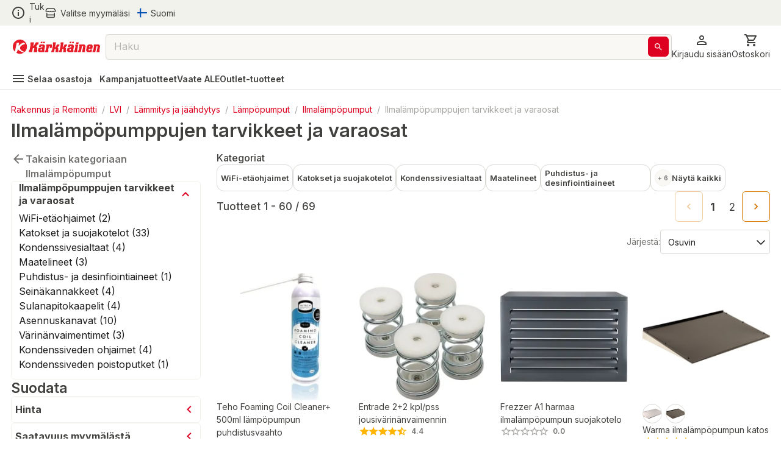

--- FILE ---
content_type: text/html; charset=utf-8
request_url: https://www.karkkainen.com/verkkokauppa/ilmalampopumppujen-tarvikkeet-ja-varaosat
body_size: 78406
content:
<!DOCTYPE html><html lang="fi-FI"><head><meta charSet="utf-8" data-next-head=""/><meta name="viewport" content="width=device-width" data-next-head=""/><title data-next-head="">Lämpöpumppujen tarvikkeet</title><meta name="description" content="Tutustu kattavaan Ilmalämpöpumppujen tarvikkeet ja varaosat -valikoimaamme. Tilaa tuotteet Kärkkäisen verkkokaupasta helposti ja edullisesti!" data-next-head=""/><meta name="keywords" content="react store" data-next-head=""/><meta property="og:title" content="Lämpöpumppujen tarvikkeet" data-next-head=""/><meta property="og:description" content="Tutustu kattavaan Ilmalämpöpumppujen tarvikkeet ja varaosat -valikoimaamme. Tilaa tuotteet Kärkkäisen verkkokaupasta helposti ja edullisesti!" data-next-head=""/><meta property="og:type" content="website" data-next-head=""/><meta property="og:image" content="https://img.karkkainen.com/image/upload/f_auto,q_auto/v1613112641/bannerit/karkkainen-og.jpg" data-next-head=""/><meta property="og:url" content="https://www.karkkainen.com/verkkokauppa/ilmalampopumppujen-tarvikkeet-ja-varaosat" data-next-head=""/><meta property="fb:app_id" name="fb_app_id" content="0" data-next-head=""/><link rel="canonical" href="https://www.karkkainen.com/verkkokauppa/ilmalampopumppujen-tarvikkeet-ja-varaosat" data-next-head=""/><link rel="alternate" hrefLang="fi" href="https://www.karkkainen.com/verkkokauppa/ilmalampopumppujen-tarvikkeet-ja-varaosat" data-next-head=""/><link rel="alternate" hrefLang="en" href="https://www.karkkainen.com/en-en/air-to-air-heat-pump´s-accessories-spare-parts-1" data-next-head=""/><link rel="alternate" hrefLang="x-default" href="https://www.karkkainen.com/verkkokauppa/ilmalampopumppujen-tarvikkeet-ja-varaosat" data-next-head=""/><link rel="shortcut icon" href="https://img.karkkainen.com/image/upload/v1739198376/icons/favicon.ico" data-next-head=""/><link rel="apple-touch-icon" sizes="180x180" href="https://img.karkkainen.com/image/upload/v1739198376/icons/apple-touch-icon.png" data-next-head=""/><link rel="icon" type="image/png" sizes="32x32" href="https://img.karkkainen.com/image/upload/v1739198376/icons/favicon-32x32.png" data-next-head=""/><link rel="icon" type="image/png" sizes="16x16" href="https://img.karkkainen.com/image/upload/v1739198377/icons/favicon-16x16.png" data-next-head=""/><link rel="mask-icon" href="https://img.karkkainen.com/image/upload/v1739198378/icons/safari-pinned-tab.svg" color="#ce0000" data-next-head=""/><link rel="manifest" href="https://img.karkkainen.com/raw/upload/v1739259464/icons/manifest.json" data-next-head=""/><meta name="theme-color" content="#ffffff" data-next-head=""/><meta name="msapplication-navbutton-color" content="#ffffff" data-next-head=""/><meta name="apple-mobile-web-app-status-bar-style" content="#ffffff" data-next-head=""/><meta name="google-site-verification" content="MdR8d1LhejGrT572W0ZsujtwH85pwkqrcC81GIpQVhY" data-next-head=""/><meta name="referrer" content="strict-origin-when-cross-origin"/><link rel="preload" href="/_next/static/media/e4af272ccee01ff0-s.p.woff2" as="font" type="font/woff2" crossorigin="anonymous" data-next-font="size-adjust"/><link rel="preload" href="/_next/static/media/3a6b4f9b39692adf-s.p.woff2" as="font" type="font/woff2" crossorigin="anonymous" data-next-font="size-adjust"/><link rel="preload" href="/_next/static/css/96308fe5fd4c7a80.css" as="style"/><script data-next-head="">(function(w,d,s,l,i){w[l]=w[l]||[];
		w[l].push({'gtm.start': new Date().getTime(),event:'gtm.js'});
		var f=d.getElementsByTagName(s)[0],j=d.createElement(s),dl=l!='dataLayer'?'&l='+l:'';
		j.async=true;j.src='https://www.googletagmanager.com/gtm.js?id='+i+dl+'&gtm_auth=7vTrBnCd560IlBPjSREwPg&gtm_preview=env-1&gtm_cookies_win=x';
		f.parentNode.insertBefore(j,f);})(window,document,'script','dataLayer','GTM-KJWXL87C');</script><script id="breadcrumb-structured-data" type="application/ld+json" data-next-head="">{"@context":"https://schema.org","@type":"BreadcrumbList","itemListElement":[{"@type":"ListItem","position":1,"item":{"@type":"WebPage","@id":"verkkokauppa/rakennus-ja-remontti","name":"Rakennus ja Remontti"}},{"@type":"ListItem","position":2,"item":{"@type":"WebPage","@id":"verkkokauppa/lvi","name":"LVI"}},{"@type":"ListItem","position":3,"item":{"@type":"WebPage","@id":"verkkokauppa/lammitys-ja-jaahdytys","name":"Lämmitys ja jäähdytys"}},{"@type":"ListItem","position":4,"item":{"@type":"WebPage","@id":"verkkokauppa/lampopumput","name":"Lämpöpumput"}},{"@type":"ListItem","position":5,"item":{"@type":"WebPage","@id":"verkkokauppa/ilmalampopumput","name":"Ilmalämpöpumput"}},{"@type":"ListItem","position":6,"item":{"@type":"WebPage","@id":"verkkokauppa/ilmalampopumppujen-tarvikkeet-ja-varaosat","name":"Ilmalämpöpumppujen tarvikkeet ja varaosat"}}]}</script><script id="product-listing-structured-data" type="application/ld+json" data-next-head="">{"@context":"https://schema.org","@type":"ItemList","itemListElement":[{"@type":"ListItem","position":1,"url":"/teho-foaming-coil-cleaner-500ml-lampopumpun-puhdistusvaahto","name":"Teho Foaming Coil Cleaner+ 500ml lämpöpumpun  puhdistusvaahto"},{"@type":"ListItem","position":2,"url":"/entrade-2-2-kpl-pss-jousivarinanvaimennin","name":"Entrade 2+2 kpl/pss jousivärinänvaimennin"},{"@type":"ListItem","position":3,"url":"/frezzer-a1-harmaa-ilmalampopumpun-suojakotelo","name":"Frezzer A1 harmaa ilmalämpöpumpun suojakotelo"},{"@type":"ListItem","position":4,"url":"/warma-ilmalampopumpun-katos","name":"Warma ilmalämpöpumpun katos"},{"@type":"ListItem","position":5,"url":"/frezzer-a1-valkoinen-ilmalampopumpun-suojakotelo","name":"Frezzer A1 valkoinen ilmalämpöpumpun suojakotelo"},{"@type":"ListItem","position":6,"url":"/onnline-shore-a30-4-kpl-varinanvaimennin-ilmalampopumpulle","name":"Onnline Shore A30 4 kpl värinänvaimennin ilmalämpöpumpulle"},{"@type":"ListItem","position":7,"url":"/onnline-80x60mm-2m-asennuskanava","name":"Onnline 80x60mm 2m asennuskanava"},{"@type":"ListItem","position":8,"url":"/tecnosystemi-750x386x430mm-seinakannake","name":"Tecnosystemi 750x386x430mm seinäkannake"},{"@type":"ListItem","position":9,"url":"/onnline-80x60mm-asennuskanava-paaty","name":"Onnline 80x60mm asennuskanava pääty"},{"@type":"ListItem","position":10,"url":"/onnline-80x60mm-asennuskanava-lapivienti","name":"Onnline 80x60mm asennuskanava läpivienti"},{"@type":"ListItem","position":11,"url":"/onnline-80x60mm-asennuskanavan-jatkokappale","name":"Onnline 80x60mm asennuskanavan jatkokappale"},{"@type":"ListItem","position":12,"url":"/onnline-80x60mm-asennuskanava-kulmalapivienti","name":"Onnline 80x60mm asennuskanava kulmaläpivienti"},{"@type":"ListItem","position":13,"url":"/onnline-600x780x450mm-maakannake","name":"Onnline 600x780x450mm maakannake"},{"@type":"ListItem","position":14,"url":"/onnline-80x60mm-asennuskanava-ulkokulma","name":"Onnline 80x60mm asennuskanava ulkokulma"},{"@type":"ListItem","position":15,"url":"/onnline-80x60mm-asennuskanavakulma","name":"Onnline 80x60mm asennuskanavakulma"},{"@type":"ListItem","position":16,"url":"/onnline-80x60mm-asennuskanava-sisakulma","name":"Onnline 80x60mm asennuskanava sisäkulma"},{"@type":"ListItem","position":17,"url":"/onnline-80x60mm-asennuskanava-putkikiristin","name":"Onnline 80x60mm asennuskanava putkikiristin"},{"@type":"ListItem","position":18,"url":"/onnline-16mm-poistoputki","name":"Onnline 16mm poistoputki"},{"@type":"ListItem","position":19,"url":"/onnline-asennuskanava-leikkuri","name":"Onnline asennuskanava leikkuri"},{"@type":"ListItem","position":20,"url":"/onnline-split-900x500x145mm-katos-ilmalampopumpulle","name":"Onnline  Split 900x500x145mm katos ilmalämpöpumpulle"},{"@type":"ListItem","position":21,"url":"/esvi---metallirakenteinen-harmaa-ilman-peitelevyja-ilmalampopumpun-suojakotelo","name":"ESVI - metallirakenteinen harmaa ilman peitelevyjä ilmalämpöpumpun suojakotelo"},{"@type":"ListItem","position":22,"url":"/onnline-pl412c20-seinakannake-ilmalampopumpulle","name":"Onnline PL412C20 seinäkannake ilmalämpöpumpulle"},{"@type":"ListItem","position":23,"url":"/entrade-4-kpl-pss-varinanvaimennin","name":"Entrade 4 kpl/pss värinänvaimennin"},{"@type":"ListItem","position":24,"url":"/pp-tuote-sinkitty-ilmalampopumpun-suoja","name":"PP-Tuote sinkitty ilmalämpöpumpun suoja"},{"@type":"ListItem","position":25,"url":"/esvi---metallirakenteinen-harmaa-peitelevyin-ilmalampopumpun-suojakotelo","name":"ESVI - metallirakenteinen harmaa peitelevyin ilmalämpöpumpun suojakotelo"},{"@type":"ListItem","position":26,"url":"/kiilax-valkoinen-ral9010-ilmalampopumpun-suojakotelo","name":"Kiilax valkoinen RAL9010 ilmalämpöpumpun suojakotelo"},{"@type":"ListItem","position":27,"url":"/kiilax-harmaa-ral7024-rr2-ilmalampopumpun-suojakotelo","name":"Kiilax harmaa RAL7024/RR2 ilmalämpöpumpun suojakotelo"},{"@type":"ListItem","position":28,"url":"/ilmalampopumpun-musta-ral9005-suojakotelo","name":"Ilmalämpöpumpun musta RAL9005 suojakotelo"},{"@type":"ListItem","position":29,"url":"/ilmalampopumpun-valkoinen-ral9016-suojakotelo","name":"Ilmalämpöpumpun valkoinen RAL9016 suojakotelo"},{"@type":"ListItem","position":30,"url":"/panasonic-cz-tacg1-wifi-ilmalampopumpun-etaohjaus","name":"Panasonic CZ-TACG1 Wifi ilmalämpöpumpun etäohjaus"},{"@type":"ListItem","position":31,"url":"/kiilax-valkoinen-1400x700-mm-ilmalampopumpun-suojakatos","name":"Kiilax valkoinen 1400x700 mm ilmalämpöpumpun suojakatos"},{"@type":"ListItem","position":32,"url":"/esvi---metallirakenteinen-valkoinen-peitelevyin-ilmalampopumpun-suojakotelo","name":"ESVI - metallirakenteinen valkoinen peitelevyin ilmalämpöpumpun suojakotelo"},{"@type":"ListItem","position":33,"url":"/esvi---metallirakenteinen-musta-peitelevyin-ilmalampopumpun-suojakotelo","name":"ESVI - metallirakenteinen musta peitelevyin ilmalämpöpumpun suojakotelo"},{"@type":"ListItem","position":34,"url":"/kiilax-tummanharmaa-1200x-650-mm-ilmalampopumpun-suojakatos","name":"Kiilax tummanharmaa 1200x 650 mm ilmalämpöpumpun suojakatos"},{"@type":"ListItem","position":35,"url":"/kiilax-valkoinen-1200x650-mm-ilmalampopumpun-suojakatos","name":"Kiilax valkoinen 1200x650 mm ilmalämpöpumpun suojakatos"},{"@type":"ListItem","position":36,"url":"/ilmalampopumpun-harmaa-ral7024-rr23-suojakotelo","name":"Ilmalämpöpumpun harmaa RAL7024/RR23 suojakotelo"},{"@type":"ListItem","position":37,"url":"/esvi---metallirakenteinen-musta-ilman-peitelevyja-ilmalampopumpun-suojakotelo","name":"ESVI - metallirakenteinen musta ilman peitelevyjä ilmalämpöpumpun suojakotelo"},{"@type":"ListItem","position":38,"url":"/esvi---metallirakenteinen-valkoinen-ilman-peitelevyja-ilmalampopumpun-suojakotelo","name":"ESVI - metallirakenteinen valkoinen ilman peitelevyjä ilmalämpöpumpun suojakotelo"},{"@type":"ListItem","position":39,"url":"/pp--tuote-tummanharmaa-ilmalampopumpun-suoja","name":"PP- Tuote tummanharmaa ilmalämpöpumpun suoja"},{"@type":"ListItem","position":40,"url":"/pp--tuote-valkoinen-ilmalampopumpun-suoja","name":"PP- Tuote valkoinen ilmalämpöpumpun suoja"},{"@type":"ListItem","position":41,"url":"/esvi-ilmalampopumpun-harmaakattoinen-puinen-suojakotelo","name":"ESVI Ilmalämpöpumpun harmaakattoinen puinen suojakotelo"},{"@type":"ListItem","position":42,"url":"/esvi-ilmalampopumpun-valkokattoinen-puinen-suojakotelo","name":"ESVI Ilmalämpöpumpun valkokattoinen puinen suojakotelo"},{"@type":"ListItem","position":43,"url":"/entrade-kondenssivesiallas-lammityskaapelilla-kondenssivesiallas","name":"Entrade kondenssivesiallas lämmityskaapelilla"},{"@type":"ListItem","position":44,"url":"/tecnosystemi-blue-river-850x400-harmaa-sulatusvesiallas","name":"Tecnosystemi Blue River 850X400 harmaa sulatusvesiallas"},{"@type":"ListItem","position":45,"url":"/entrade-68s-maakannake-ilmalampopumpulle","name":"Entrade 68S maakannake ilmalämpöpumpulle"},{"@type":"ListItem","position":46,"url":"/tecnosystemi-blue-river-850x400-valkoinen-sulatusvesiallas","name":"Tecnosystemi Blue River 850X400 valkoinen sulatusvesiallas"},{"@type":"ListItem","position":47,"url":"/kiilax-valkoinen-parvekemalli-ral90-ilmalampopumpun-suojakotelo","name":"Kiilax valkoinen parvekemalli RAL90 ilmalämpöpumpun suojakotelo"},{"@type":"ListItem","position":48,"url":"/onnline-puuvalmis-ilmalampopumpun-suojakotelo","name":"Onnline puuvalmis ilmalämpöpumpun suojakotelo"},{"@type":"ListItem","position":49,"url":"/esvi-ilmalampopumpun-mustakattoinen-puinen-suojakotelo","name":"ESVI Ilmalämpöpumpun mustakattoinen puinen suojakotelo"},{"@type":"ListItem","position":50,"url":"/entrade-kondenssivesiallas-lammityskaapelilla-ja-poistoputkella-kondenssivesiallas","name":"Entrade kondenssivesiallas lämmityskaapelilla ja poistoputkella"},{"@type":"ListItem","position":51,"url":"/tecnosystemi-pistotulpalla-6-m-lammityskaapeli","name":"Tecnosystemi pistotulpalla 6 m lämmityskaapeli"},{"@type":"ListItem","position":52,"url":"/tecnosystemi-pistotulpalla-3-m-lammityskaapeli","name":"Tecnosystemi pistotulpalla 3 m lämmityskaapeli"},{"@type":"ListItem","position":53,"url":"/warma-valkoinen-ilmalampopumpun-suojakotelo","name":"WARMA valkoinen ilmalämpöpumpun suojakotelo"},{"@type":"ListItem","position":54,"url":"/pp-tuote-valkoinen-ilmalampopumpun-sulamisveden-ohjain","name":"PP-Tuote valkoinen ilmalämpöpumpun sulamisveden ohjain"},{"@type":"ListItem","position":55,"url":"/onnline-pl412d20-seinakannake-ilmalampopumpulle","name":"Onnline PL412D20 seinäkannake ilmalämpöpumpulle"},{"@type":"ListItem","position":56,"url":"/pp-tuote-tummanharmaa-ilmalampopumpun-sulamisveden-ohjain","name":"PP-Tuote tummanharmaa ilmalämpöpumpun sulamisveden ohjain"},{"@type":"ListItem","position":57,"url":"/onnline-100-100-kg-ilmalampopumpun-seinakannake-teline-ilp","name":"Onnline 100 + 100 kg ilmalämpöpumpun seinäkannake"},{"@type":"ListItem","position":58,"url":"/pp-tuote-sinkitty-ilmalampopumpun-sulamisveden-ohjain","name":"PP-Tuote sinkitty ilmalämpöpumpun sulamisveden ohjain"},{"@type":"ListItem","position":59,"url":"/pp-tuote-valkoinen-ilmalampopumpun-katos","name":"PP-Tuote valkoinen ilmalämpöpumpun katos"},{"@type":"ListItem","position":60,"url":"/kiilax-kiinnikesarja-maatelineseen","name":"Kiilax kiinnikesarja maatelineseen"}]}</script><link rel="stylesheet" href="/_next/static/css/96308fe5fd4c7a80.css" data-n-g=""/><noscript data-n-css=""></noscript><script defer="" noModule="" src="/_next/static/chunks/polyfills-42372ed130431b0a.js"></script><script id="fetch-wrapper" src="/interceptedFetch.js" defer="" data-nscript="beforeInteractive"></script><script defer="" src="/_next/static/chunks/9557.d8a8030331b61f39.js"></script><script defer="" src="/_next/static/chunks/8391.8b71176e363bbbac.js"></script><script defer="" src="/_next/static/chunks/5852.6433b26c96b3ef1f.js"></script><script defer="" src="/_next/static/chunks/8262.356c9a8727d98c3f.js"></script><script defer="" src="/_next/static/chunks/9757.12ec099c85b650c3.js"></script><script defer="" src="/_next/static/chunks/2872.b94ccfd1d04c2e68.js"></script><script defer="" src="/_next/static/chunks/7493.d10fe9ab9a0c097f.js"></script><script defer="" src="/_next/static/chunks/2655.72ff05cf00e1fd7c.js"></script><script defer="" src="/_next/static/chunks/9514.a11c967df7d7b788.js"></script><script defer="" src="/_next/static/chunks/4395.c27f05c04bd795a7.js"></script><script defer="" src="/_next/static/chunks/6029.6cdc6794d0bff20a.js"></script><script defer="" src="/_next/static/chunks/122.839d67465131b5a3.js"></script><script defer="" src="/_next/static/chunks/9576.15d4799c8aef6387.js"></script><script defer="" src="/_next/static/chunks/1987.5e85c1c692a484ac.js"></script><script defer="" src="/_next/static/chunks/7835.0e8d3f37e82daf3e.js"></script><script defer="" src="/_next/static/chunks/1861.6ed40ab21c12f9b2.js"></script><script defer="" src="/_next/static/chunks/7512.c84f136c7e936a8c.js"></script><script defer="" src="/_next/static/chunks/3876.65bd3b600f1ffe29.js"></script><script defer="" src="/_next/static/chunks/2830.50e4b27bb2e9141f.js"></script><script src="/_next/static/chunks/webpack-66d08f025fd1b25c.js" defer=""></script><script src="/_next/static/chunks/framework-77dff60c8c44585c.js" defer=""></script><script src="/_next/static/chunks/main-55a03e80d258519e.js" defer=""></script><script src="/_next/static/chunks/pages/_app-26dda06d2d5dc47e.js" defer=""></script><script src="/_next/static/chunks/4762-2ff01caa87359cb3.js" defer=""></script><script src="/_next/static/chunks/pages/%5B%5B...path%5D%5D-89fcb0adf157381c.js" defer=""></script><script src="/_next/static/prod-master-6d4adf5/_buildManifest.js" defer=""></script><script src="/_next/static/prod-master-6d4adf5/_ssgManifest.js" defer=""></script><style data-emotion="css-global 0"></style><style data-emotion="css-global 1ubf5q5">html{-webkit-font-smoothing:antialiased;-moz-osx-font-smoothing:grayscale;box-sizing:border-box;-webkit-text-size-adjust:100%;}*,*::before,*::after{box-sizing:inherit;}strong,b{font-weight:700;}body{margin:0;color:#40403E;font-size:14px;font-weight:var(--font-weight-regular);font-family:'Inter','Inter Fallback',sans-serif;line-height:1.5;background-color:#FFFFFF;}@media print{body{background-color:#FFFFFF;}}body::backdrop{background-color:#FFFFFF;}html,body,#__next{max-width:100vw;min-height:100vh;display:-webkit-box;display:-webkit-flex;display:-ms-flexbox;display:flex;-webkit-flex:1;-ms-flex:1;flex:1;}#__next{-webkit-flex-direction:column;-ms-flex-direction:column;flex-direction:column;}#__next>main{-webkit-flex:1;-ms-flex:1;flex:1;}img{max-width:100%;}:root{--font-weight-light:300;--font-weight-regular:400;--font-weight-medium:500;--font-weight-semibold:600;--font-weight-bold:700;--font-weight-extrabold:800;--font-weight-black:900;}html{font-family:'Inter','Inter Fallback';}body{scroll-behavior:smooth;overflow-x:hidden;}a{-webkit-text-decoration:none;text-decoration:none;}</style><style data-emotion="css-global 1prfaxn">@-webkit-keyframes mui-auto-fill{from{display:block;}}@keyframes mui-auto-fill{from{display:block;}}@-webkit-keyframes mui-auto-fill-cancel{from{display:block;}}@keyframes mui-auto-fill-cancel{from{display:block;}}</style><style data-emotion="css-global animation-61bdi0">@-webkit-keyframes animation-61bdi0{0%{-webkit-transform:rotate(0deg);-moz-transform:rotate(0deg);-ms-transform:rotate(0deg);transform:rotate(0deg);}100%{-webkit-transform:rotate(360deg);-moz-transform:rotate(360deg);-ms-transform:rotate(360deg);transform:rotate(360deg);}}@keyframes animation-61bdi0{0%{-webkit-transform:rotate(0deg);-moz-transform:rotate(0deg);-ms-transform:rotate(0deg);transform:rotate(0deg);}100%{-webkit-transform:rotate(360deg);-moz-transform:rotate(360deg);-ms-transform:rotate(360deg);transform:rotate(360deg);}}</style><style data-emotion="css-global animation-1p2h4ri">@-webkit-keyframes animation-1p2h4ri{0%{stroke-dasharray:1px,200px;stroke-dashoffset:0;}50%{stroke-dasharray:100px,200px;stroke-dashoffset:-15px;}100%{stroke-dasharray:100px,200px;stroke-dashoffset:-125px;}}@keyframes animation-1p2h4ri{0%{stroke-dasharray:1px,200px;stroke-dashoffset:0;}50%{stroke-dasharray:100px,200px;stroke-dashoffset:-15px;}100%{stroke-dasharray:100px,200px;stroke-dashoffset:-125px;}}</style><style data-emotion="css niqlmz c4sutr hboir5 8atqhb enzp3o 1c9a7ij yel2vb vubbuv 1wor0f2 6fplvy 1ncqlr 1vfrdif 1ldlvn6 168bo85 141mxaz 194m2n5 i3xlzd lei1jj dp9slk vqftt7 241b0n 16xyz09 1qd7z1h golqna 1ixu8w1 18uocj2 goyk03 83qakc igs3ac ihdtdm 1hyfx7x blckvs 15k7dfo a2o8i4 1jjtqn2 18jqfyr dvxtzn 1qorw4h pezxv1 1yzq1ff lio56p iyc0g7 15unhmx 4wb6l8 17qr7ll 1wvrbv1 1abmhwt jq9wdi xzuj91 y7q4uq 1prz8mb gojse6 s84vu6 1w43iwt 145gtlm y80v9p eiajwa j7qwjs 1350c62 thqn8b ltbwea nhb8h9 3mf706 cbl6n5 1arudfi 1gh2z6u brpz7e 1h8brqu 1u1uayy 4lyn3r mbssy4 1u5xrkq 1ge90ft ah1ldb 1qfx752 15udyr7 1n11r91 1xl8bxp oowezu 717v5w 8xs788 1tt3eao 1xtena5 datoo1 1shgu5d 1wwew76 1h7oyr6 pw9ajl lalvi9 14pxth5 slpad3 lcw28l 12ktxaq 1enh5nt 1ju8xa6 a0y2e3 1hieftg uxwch2 1wzokbh 3ndvyc 10opxo5 m5faut 1x1xdwy 1ogrfs3 13i1f9f l8yje8 1e5gnjc 1368je9 1hhg5vh 19sbefm ji5ubp 1v8idpz 16hkx7z 1m9pwf3 y3ie6z 14a3ucr 1vyzga5 tc5or0 1dkfaha 1wxaqej 1tidc1h 1q1b9wv 10zv6nm jmtomr yseek 61c9m4 tje87y ce78ha 139gauj 38qybe 1oyu2qz lrb33l 1qk2bm 1l96w9z 1lfmb2w u3kdk7 10a8187 1qegpjb swhhd8 1nt8p6 10jrrou 1dn2ktn vlbvlj 1sty4az k0sogd 4jdz55 ryyy2f 1td539b 457xg9 1bwx68r 1jnh1ax jrxmhx 16glvjy qza8cg 1ndb9qj c06wgv 1hayx65 1dgikqb 1r4up72 azxi8u 14p26hn n1mv6t 13o7eu2 14891ef mf93gm 1owxskb 1czdd7e 1mvebuf 18pp84j rcc9d8 gniua1 1gvjt5z i7uxux ifxbcv 1nmaced 13o28i1 ct450q toc6hn nggo7s lv2mb5 1tdger0 1o7gf9c 1mvxp74 1yaxdqu z2uq4q 4skyeo gx3wvg 1xhxjc4 oobm6o 14gt77z 4bq6yt 1hwuwwa 1552out 1i81e9j 1vnkbjf 1tuyw5e 1qd74pc 1w3uyz4 3dgk3m 1oboklw 7ynf4s qgh8qm 1upilqn 6ich6w z9fzir ciba5t 1wizz3f rg3ob3 1l6c7y9 14u6frn 91w3mz tfxokg qmyy04 1o29l15 1hdbc19 15gzzkv gsi3kv 1s536k1 1o2yft2 16gk1z 199h1xi x5v50y 1wxagyz 131mijd 1vk6d9b 1osz0ga nwennf g57jq7 1pomm96 4w2mif 1d7lhnp 1h9ajyh p1lxia 3ctn6a 11fjv26 9dpiz0 13w0adg 16ryx6w">.css-niqlmz{background-color:#FFFFFF;color:#40403E;-webkit-transition:box-shadow 300ms cubic-bezier(0.4, 0, 0.2, 1) 0ms;transition:box-shadow 300ms cubic-bezier(0.4, 0, 0.2, 1) 0ms;box-shadow:none;border:1px solid #D9D8D4;display:-webkit-box;display:-webkit-flex;display:-ms-flexbox;display:flex;-webkit-flex-direction:column;-ms-flex-direction:column;flex-direction:column;width:100%;box-sizing:border-box;-webkit-flex-shrink:0;-ms-flex-negative:0;flex-shrink:0;position:fixed;z-index:1100;top:0;left:auto;right:0;background-color:#DE0021;color:#ffffff;position:fixed;top:0;left:0;right:0;z-index:1100;color:#40403E;border:none;border-bottom:1px solid #D9D8D4;}@media print{.css-niqlmz{position:absolute;}}.css-c4sutr{height:auto;overflow:visible;-webkit-transition:height 300ms cubic-bezier(0.4, 0, 0.2, 1) 0ms;transition:height 300ms cubic-bezier(0.4, 0, 0.2, 1) 0ms;}.css-hboir5{display:-webkit-box;display:-webkit-flex;display:-ms-flexbox;display:flex;width:100%;}.css-8atqhb{width:100%;}.css-enzp3o{position:relative;display:-webkit-box;display:-webkit-flex;display:-ms-flexbox;display:flex;-webkit-align-items:center;-webkit-box-align:center;-ms-flex-align:center;align-items:center;padding-left:12px;padding-right:12px;min-height:56px;background-color:#F2F2ED;-webkit-box-pack:center;-ms-flex-pack:center;-webkit-justify-content:center;justify-content:center;min-height:-webkit-fit-content!important;min-height:-moz-fit-content!important;min-height:fit-content!important;padding-left:12px;padding-right:12px;}@media (min-width:430px){.css-enzp3o{padding-left:18px;padding-right:18px;}}@media (min-width:0px){@media (orientation: landscape){.css-enzp3o{min-height:48px;}}}@media (min-width:430px){.css-enzp3o{min-height:64px;}}.css-1c9a7ij{display:-webkit-box;display:-webkit-flex;display:-ms-flexbox;display:flex;-webkit-flex-direction:row;-ms-flex-direction:row;flex-direction:row;width:100%;-webkit-box-pack:justify;-webkit-justify-content:space-between;justify-content:space-between;-webkit-align-items:center;-webkit-box-align:center;-ms-flex-align:center;align-items:center;max-width:1920px;}.css-yel2vb{display:-webkit-box;display:-webkit-flex;display:-ms-flexbox;display:flex;-webkit-flex-direction:row;-ms-flex-direction:row;flex-direction:row;-webkit-align-items:center;-webkit-box-align:center;-ms-flex-align:center;align-items:center;display:-webkit-box;display:-webkit-flex;display:-ms-flexbox;display:flex;width:-webkit-max-content;width:-moz-max-content;width:max-content;cursor:pointer;color:#40403E;-webkit-text-decoration:none;text-decoration:none;}.css-yel2vb>:not(style):not(style){margin:0;}.css-yel2vb>:not(style)~:not(style){margin-left:6px;}.css-yel2vb:hover{color:#DE0021;}.css-vubbuv{-webkit-user-select:none;-moz-user-select:none;-ms-user-select:none;user-select:none;width:1em;height:1em;display:inline-block;fill:currentColor;-webkit-flex-shrink:0;-ms-flex-negative:0;flex-shrink:0;-webkit-transition:fill 200ms cubic-bezier(0.4, 0, 0.2, 1) 0ms;transition:fill 200ms cubic-bezier(0.4, 0, 0.2, 1) 0ms;font-size:1.5rem;}.css-1wor0f2{margin:0;font-size:14px;font-weight:var(--font-weight-regular);font-family:'Inter','Inter Fallback',sans-serif;line-height:1.5;word-break:break-word;-webkit-hyphens:auto;-moz-hyphens:auto;-ms-hyphens:auto;hyphens:auto;text-wrap:nowrap;}.css-6fplvy{display:-webkit-box;display:-webkit-flex;display:-ms-flexbox;display:flex;-webkit-flex-direction:row;-ms-flex-direction:row;flex-direction:row;height:32px;width:100%;-webkit-align-items:center;-webkit-box-align:center;-ms-flex-align:center;align-items:center;-webkit-box-pack:end;-ms-flex-pack:end;-webkit-justify-content:end;justify-content:end;}.css-6fplvy>:not(style):not(style){margin:0;}.css-6fplvy>:not(style)~:not(style){margin-left:12px;}.css-1ncqlr{display:-webkit-inline-box;display:-webkit-inline-flex;display:-ms-inline-flexbox;display:inline-flex;-webkit-align-items:center;-webkit-box-align:center;-ms-flex-align:center;align-items:center;-webkit-box-pack:center;-ms-flex-pack:center;-webkit-justify-content:center;justify-content:center;position:relative;box-sizing:border-box;-webkit-tap-highlight-color:transparent;background-color:transparent;outline:0;border:0;margin:0;border-radius:0;padding:0;cursor:pointer;-webkit-user-select:none;-moz-user-select:none;-ms-user-select:none;user-select:none;vertical-align:middle;-moz-appearance:none;-webkit-appearance:none;-webkit-text-decoration:none;text-decoration:none;color:inherit;font-size:15px;font-weight:var(--font-weight-regular);text-transform:none;font-family:'Inter','Inter Fallback',sans-serif;line-height:1.75;min-width:64px;padding:6px 8px;border-radius:6px;-webkit-transition:background-color 250ms cubic-bezier(0.4, 0, 0.2, 1) 0ms,box-shadow 250ms cubic-bezier(0.4, 0, 0.2, 1) 0ms,border-color 250ms cubic-bezier(0.4, 0, 0.2, 1) 0ms,color 250ms cubic-bezier(0.4, 0, 0.2, 1) 0ms;transition:background-color 250ms cubic-bezier(0.4, 0, 0.2, 1) 0ms,box-shadow 250ms cubic-bezier(0.4, 0, 0.2, 1) 0ms,border-color 250ms cubic-bezier(0.4, 0, 0.2, 1) 0ms,color 250ms cubic-bezier(0.4, 0, 0.2, 1) 0ms;color:#DE0021;min-width:auto;font-weight:600;box-shadow:none!important;box-shadow:none;min-width:unset;color:#DE0021;padding-top:6px;padding-bottom:6px;padding-left:9px;padding-right:9px;font-size:16px;color:#40403E;padding-left:0px;padding-right:0px;}.css-1ncqlr::-moz-focus-inner{border-style:none;}.css-1ncqlr.Mui-disabled{pointer-events:none;cursor:default;}@media print{.css-1ncqlr{-webkit-print-color-adjust:exact;color-adjust:exact;}}.css-1ncqlr:hover{-webkit-text-decoration:none;text-decoration:none;background-color:rgba(222, 0, 33, 0.04);}@media (hover: none){.css-1ncqlr:hover{background-color:transparent;}}.css-1ncqlr.Mui-disabled{color:#A6A5A2;}.css-1ncqlr svg>path{-webkit-transition:fill 300ms cubic-bezier(0.4, 0, 0.2, 1) 0ms;transition:fill 300ms cubic-bezier(0.4, 0, 0.2, 1) 0ms;fill:currentColor;}.css-1ncqlr:hover{color:#AB191E;background-color:unset;}.css-1ncqlr:hover{color:#DE0021;}.css-1vfrdif{display:-webkit-box;display:-webkit-flex;display:-ms-flexbox;display:flex;-webkit-flex-direction:row;-ms-flex-direction:row;flex-direction:row;-webkit-align-items:center;-webkit-box-align:center;-ms-flex-align:center;align-items:center;}.css-1vfrdif>:not(style):not(style){margin:0;}.css-1vfrdif>:not(style)~:not(style){margin-left:6px;}.css-1ldlvn6{margin:0;font-size:14px;font-weight:var(--font-weight-regular);font-family:'Inter','Inter Fallback',sans-serif;line-height:1.5;word-break:break-word;-webkit-hyphens:auto;-moz-hyphens:auto;-ms-hyphens:auto;hyphens:auto;}.css-168bo85{-webkit-user-select:none;-moz-user-select:none;-ms-user-select:none;user-select:none;width:1em;height:1em;display:inline-block;fill:currentColor;-webkit-flex-shrink:0;-ms-flex-negative:0;flex-shrink:0;-webkit-transition:fill 200ms cubic-bezier(0.4, 0, 0.2, 1) 0ms;transition:fill 200ms cubic-bezier(0.4, 0, 0.2, 1) 0ms;font-size:1.5rem;fontsize:16px;display:-webkit-box;display:-webkit-flex;display:-ms-flexbox;display:flex;-webkit-align-items:center;-webkit-box-align:center;-ms-flex-align:center;align-items:center;-webkit-box-pack:center;-ms-flex-pack:center;-webkit-justify-content:center;justify-content:center;height:16px;width:16px;}.css-141mxaz{position:relative;display:-webkit-box;display:-webkit-flex;display:-ms-flexbox;display:flex;-webkit-align-items:center;-webkit-box-align:center;-ms-flex-align:center;align-items:center;padding-left:12px;padding-right:12px;min-height:56px;background-color:#FFFFFF;-webkit-box-pack:center;-ms-flex-pack:center;-webkit-justify-content:center;justify-content:center;min-height:-webkit-fit-content!important;min-height:-moz-fit-content!important;min-height:fit-content!important;padding-top:6px;padding-left:12px;padding-right:12px;border:none;}@media (min-width:430px){.css-141mxaz{padding-left:18px;padding-right:18px;}}@media (min-width:0px){@media (orientation: landscape){.css-141mxaz{min-height:48px;}}}@media (min-width:430px){.css-141mxaz{min-height:64px;}}@media (min-width:0px){.css-141mxaz{padding-bottom:0px;}}@media (min-width:992px){.css-141mxaz{padding-bottom:6px;}}.css-194m2n5{display:-webkit-box;display:-webkit-flex;display:-ms-flexbox;display:flex;-webkit-flex-direction:row;-ms-flex-direction:row;flex-direction:row;gap:18px;width:100%;-webkit-box-pack:justify;-webkit-justify-content:space-between;justify-content:space-between;-webkit-align-items:center;-webkit-box-align:center;-ms-flex-align:center;align-items:center;max-width:1920px;}.css-i3xlzd{margin:0;font:inherit;word-break:break-word;-webkit-hyphens:auto;-moz-hyphens:auto;-ms-hyphens:auto;hyphens:auto;color:#DE0021;-webkit-text-decoration:underline;text-decoration:underline;text-decoration-color:rgba(222, 0, 33, 0.4);-webkit-text-decoration:none;text-decoration:none;display:-webkit-box;display:-webkit-flex;display:-ms-flexbox;display:flex;-webkit-align-items:center;-webkit-box-align:center;-ms-flex-align:center;align-items:center;margin-left:-6px;}.css-i3xlzd:hover{text-decoration-color:inherit;}.css-lei1jj{-webkit-user-select:none;-moz-user-select:none;-ms-user-select:none;user-select:none;width:1em;height:1em;display:inline-block;fill:currentColor;-webkit-flex-shrink:0;-ms-flex-negative:0;flex-shrink:0;-webkit-transition:fill 200ms cubic-bezier(0.4, 0, 0.2, 1) 0ms;transition:fill 200ms cubic-bezier(0.4, 0, 0.2, 1) 0ms;font-size:1.5rem;font-size:24px;width:27px;cursor:pointer;}@media (min-width:0px){.css-lei1jj{display:none;}}@media (min-width:430px){.css-lei1jj{display:none;}}.css-dp9slk{-webkit-user-select:none;-moz-user-select:none;-ms-user-select:none;user-select:none;width:1em;height:1em;display:inline-block;fill:currentColor;-webkit-flex-shrink:0;-ms-flex-negative:0;flex-shrink:0;-webkit-transition:fill 200ms cubic-bezier(0.4, 0, 0.2, 1) 0ms;transition:fill 200ms cubic-bezier(0.4, 0, 0.2, 1) 0ms;font-size:1.5rem;font-size:24px;width:161px;cursor:pointer;}@media (min-width:0px){.css-dp9slk{display:inline;}}@media (min-width:430px){.css-dp9slk{display:inline;}}.css-vqftt7{-webkit-box-flex:1;-webkit-flex-grow:1;-ms-flex-positive:1;flex-grow:1;position:relative;-webkit-box-pack:center;-ms-flex-pack:center;-webkit-justify-content:center;justify-content:center;}@media (min-width:0px){.css-vqftt7{display:none;}}@media (min-width:992px){.css-vqftt7{display:-webkit-box;display:-webkit-flex;display:-ms-flexbox;display:flex;}}.css-241b0n{position:fixed;display:-webkit-box;display:-webkit-flex;display:-ms-flexbox;display:flex;-webkit-align-items:center;-webkit-box-align:center;-ms-flex-align:center;align-items:center;-webkit-box-pack:center;-ms-flex-pack:center;-webkit-justify-content:center;justify-content:center;right:0;bottom:0;top:0;left:0;background-color:rgba(0, 0, 0, 0.5);-webkit-tap-highlight-color:transparent;z-index:10;}.css-241b0n.MuiBackdrop-root{margin-left:0!important;}.css-16xyz09{-webkit-box-flex:1;-webkit-flex-grow:1;-ms-flex-positive:1;flex-grow:1;background-color:#FFFFFF;z-index:20;top:0;max-width:992px;width:100%;position:static;border-radius:12px;}.css-1qd7z1h{display:-webkit-inline-box;display:-webkit-inline-flex;display:-ms-inline-flexbox;display:inline-flex;-webkit-flex-direction:column;-ms-flex-direction:column;flex-direction:column;position:relative;min-width:0;padding:0;margin:0;border:0;vertical-align:top;font-size:16px;width:100%;height:42px;-webkit-box-flex:1;-webkit-flex-grow:1;-ms-flex-positive:1;flex-grow:1;background-color:#F9F8F4;}.css-1qd7z1h input::-webkit-input-placeholder{color:#A6A5A2;opacity:1;}.css-1qd7z1h input::-moz-placeholder{color:#A6A5A2;opacity:1;}.css-1qd7z1h input:-ms-input-placeholder{color:#A6A5A2;opacity:1;}.css-1qd7z1h input::placeholder{color:#A6A5A2;opacity:1;}.css-1qd7z1h fieldset{border-width:1px;border-color:#D9D8D4;}.css-1qd7z1h .MuiOutlinedInput-input::-webkit-input-placeholder{opacity:0.8;}.css-golqna{font-size:14px;font-weight:var(--font-weight-regular);font-family:'Inter','Inter Fallback',sans-serif;line-height:1.4375em;color:#40403E;box-sizing:border-box;position:relative;cursor:text;display:-webkit-inline-box;display:-webkit-inline-flex;display:-ms-inline-flexbox;display:inline-flex;-webkit-align-items:center;-webkit-box-align:center;-ms-flex-align:center;align-items:center;position:relative;border-radius:6px;padding-right:14px;font-size:16px;height:100%;padding-right:5px;}.css-golqna.Mui-disabled{color:#D9D8D4;cursor:default;}.css-golqna:hover .MuiOutlinedInput-notchedOutline{border-color:#40403E;}@media (hover: none){.css-golqna:hover .MuiOutlinedInput-notchedOutline{border-color:rgba(0, 0, 0, 0.23);}}.css-golqna.Mui-focused .MuiOutlinedInput-notchedOutline{border-color:#DE0021;border-width:2px;}.css-golqna.Mui-error .MuiOutlinedInput-notchedOutline{border-color:#d32f2f;}.css-golqna.Mui-disabled .MuiOutlinedInput-notchedOutline{border-color:#A6A5A2;}.css-golqna fieldset.MuiOutlinedInput-notchedOutline{top:0;}.css-golqna legend{display:none;}.css-golqna:hover fieldset.MuiOutlinedInput-notchedOutline{border-color:#A6A5A2;}.css-golqna.Mui-focused fieldset.MuiOutlinedInput-notchedOutline{border-color:#A6A5A2;}.css-golqna.Mui-disabled fieldset.MuiOutlinedInput-notchedOutline{border-color:#F2F2ED;}.css-golqna.Mui-error fieldset.MuiOutlinedInput-notchedOutline{border-color:#DE0021;}.css-golqna input::-webkit-search-cancel-button{display:none;}.css-1ixu8w1{font:inherit;letter-spacing:inherit;color:currentColor;padding:4px 0 5px;border:0;box-sizing:content-box;background:none;height:1.4375em;margin:0;-webkit-tap-highlight-color:transparent;display:block;min-width:0;width:100%;-webkit-animation-name:mui-auto-fill-cancel;animation-name:mui-auto-fill-cancel;-webkit-animation-duration:10ms;animation-duration:10ms;padding-top:1px;-moz-appearance:textfield;padding:8.5px 14px;padding-right:0;}.css-1ixu8w1::-webkit-input-placeholder{color:currentColor;opacity:0.42;-webkit-transition:opacity 200ms cubic-bezier(0.4, 0, 0.2, 1) 0ms;transition:opacity 200ms cubic-bezier(0.4, 0, 0.2, 1) 0ms;}.css-1ixu8w1::-moz-placeholder{color:currentColor;opacity:0.42;-webkit-transition:opacity 200ms cubic-bezier(0.4, 0, 0.2, 1) 0ms;transition:opacity 200ms cubic-bezier(0.4, 0, 0.2, 1) 0ms;}.css-1ixu8w1:-ms-input-placeholder{color:currentColor;opacity:0.42;-webkit-transition:opacity 200ms cubic-bezier(0.4, 0, 0.2, 1) 0ms;transition:opacity 200ms cubic-bezier(0.4, 0, 0.2, 1) 0ms;}.css-1ixu8w1::-ms-input-placeholder{color:currentColor;opacity:0.42;-webkit-transition:opacity 200ms cubic-bezier(0.4, 0, 0.2, 1) 0ms;transition:opacity 200ms cubic-bezier(0.4, 0, 0.2, 1) 0ms;}.css-1ixu8w1:focus{outline:0;}.css-1ixu8w1:invalid{box-shadow:none;}.css-1ixu8w1::-webkit-search-decoration{-webkit-appearance:none;}label[data-shrink=false]+.MuiInputBase-formControl .css-1ixu8w1::-webkit-input-placeholder{opacity:0!important;}label[data-shrink=false]+.MuiInputBase-formControl .css-1ixu8w1::-moz-placeholder{opacity:0!important;}label[data-shrink=false]+.MuiInputBase-formControl .css-1ixu8w1:-ms-input-placeholder{opacity:0!important;}label[data-shrink=false]+.MuiInputBase-formControl .css-1ixu8w1::-ms-input-placeholder{opacity:0!important;}label[data-shrink=false]+.MuiInputBase-formControl .css-1ixu8w1:focus::-webkit-input-placeholder{opacity:0.42;}label[data-shrink=false]+.MuiInputBase-formControl .css-1ixu8w1:focus::-moz-placeholder{opacity:0.42;}label[data-shrink=false]+.MuiInputBase-formControl .css-1ixu8w1:focus:-ms-input-placeholder{opacity:0.42;}label[data-shrink=false]+.MuiInputBase-formControl .css-1ixu8w1:focus::-ms-input-placeholder{opacity:0.42;}.css-1ixu8w1.Mui-disabled{opacity:1;-webkit-text-fill-color:#D9D8D4;}.css-1ixu8w1:-webkit-autofill{-webkit-animation-duration:5000s;animation-duration:5000s;-webkit-animation-name:mui-auto-fill;animation-name:mui-auto-fill;}.css-1ixu8w1:-webkit-autofill{border-radius:inherit;}.css-18uocj2{display:-webkit-box;display:-webkit-flex;display:-ms-flexbox;display:flex;height:0.01em;max-height:2em;-webkit-align-items:center;-webkit-box-align:center;-ms-flex-align:center;align-items:center;white-space:nowrap;color:#737270;margin-left:8px;}.css-goyk03{display:-webkit-inline-box;display:-webkit-inline-flex;display:-ms-inline-flexbox;display:inline-flex;-webkit-align-items:center;-webkit-box-align:center;-ms-flex-align:center;align-items:center;-webkit-box-pack:center;-ms-flex-pack:center;-webkit-justify-content:center;justify-content:center;position:relative;box-sizing:border-box;-webkit-tap-highlight-color:transparent;background-color:transparent;outline:0;border:0;margin:0;border-radius:0;padding:0;cursor:pointer;-webkit-user-select:none;-moz-user-select:none;-ms-user-select:none;user-select:none;vertical-align:middle;-moz-appearance:none;-webkit-appearance:none;-webkit-text-decoration:none;text-decoration:none;color:inherit;font-size:15px;font-weight:var(--font-weight-regular);text-transform:none;font-family:'Inter','Inter Fallback',sans-serif;line-height:1.75;min-width:64px;padding:6px 16px;border-radius:6px;-webkit-transition:background-color 250ms cubic-bezier(0.4, 0, 0.2, 1) 0ms,box-shadow 250ms cubic-bezier(0.4, 0, 0.2, 1) 0ms,border-color 250ms cubic-bezier(0.4, 0, 0.2, 1) 0ms,color 250ms cubic-bezier(0.4, 0, 0.2, 1) 0ms;transition:background-color 250ms cubic-bezier(0.4, 0, 0.2, 1) 0ms,box-shadow 250ms cubic-bezier(0.4, 0, 0.2, 1) 0ms,border-color 250ms cubic-bezier(0.4, 0, 0.2, 1) 0ms,color 250ms cubic-bezier(0.4, 0, 0.2, 1) 0ms;color:#ffffff;background-color:#DE0021;box-shadow:0px 4px 8px -1px rgba(0,0,0,0.02),0px 6px 4px -1px rgba(0,0,0,0.03);min-width:auto;font-weight:600;box-shadow:none!important;padding-top:6px;padding-bottom:6px;padding-left:9px;padding-right:9px;font-size:16px;height:33px;}.css-goyk03::-moz-focus-inner{border-style:none;}.css-goyk03.Mui-disabled{pointer-events:none;cursor:default;}@media print{.css-goyk03{-webkit-print-color-adjust:exact;color-adjust:exact;}}.css-goyk03:hover{-webkit-text-decoration:none;text-decoration:none;background-color:#AB191E;box-shadow:inset 0px 1px 2px 2px rgba(0,0,0,0.1),inset 0px 2px 1px 0px rgba(0,0,0,0.1);}@media (hover: none){.css-goyk03:hover{background-color:#DE0021;}}.css-goyk03:active{box-shadow:none;}.css-goyk03.Mui-focusVisible{box-shadow:none;}.css-goyk03.Mui-disabled{color:#A6A5A2;box-shadow:none;background-color:#F2F2ED;}.css-goyk03 svg>path{-webkit-transition:fill 300ms cubic-bezier(0.4, 0, 0.2, 1) 0ms;transition:fill 300ms cubic-bezier(0.4, 0, 0.2, 1) 0ms;fill:currentColor;}.css-83qakc{-webkit-user-select:none;-moz-user-select:none;-ms-user-select:none;user-select:none;width:1em;height:1em;display:inline-block;fill:currentColor;-webkit-flex-shrink:0;-ms-flex-negative:0;flex-shrink:0;-webkit-transition:fill 200ms cubic-bezier(0.4, 0, 0.2, 1) 0ms;transition:fill 200ms cubic-bezier(0.4, 0, 0.2, 1) 0ms;font-size:1.5rem;color:#fafafa;font-size:16px;}.css-igs3ac{text-align:left;position:absolute;bottom:0;right:0;top:-5px;left:0;margin:0;padding:0 8px;pointer-events:none;border-radius:inherit;border-style:solid;border-width:1px;overflow:hidden;min-width:0%;border-color:rgba(0, 0, 0, 0.23);}.css-ihdtdm{float:unset;width:auto;overflow:hidden;padding:0;line-height:11px;-webkit-transition:width 150ms cubic-bezier(0.0, 0, 0.2, 1) 0ms;transition:width 150ms cubic-bezier(0.0, 0, 0.2, 1) 0ms;}.css-1hyfx7x{display:none;}.css-blckvs{display:-webkit-box;display:-webkit-flex;display:-ms-flexbox;display:flex;-webkit-flex-direction:column;-ms-flex-direction:column;flex-direction:column;margin-top:6px;-webkit-box-pack:space-around;-ms-flex-pack:space-around;-webkit-justify-content:space-around;justify-content:space-around;padding:6px;gap:12px;}@media (min-width:992px){.css-blckvs{-webkit-flex-direction:column;-ms-flex-direction:column;flex-direction:column;}}@media (min-width:1440px){.css-blckvs{-webkit-flex-direction:row;-ms-flex-direction:row;flex-direction:row;}}.css-15k7dfo{display:-webkit-box;display:-webkit-flex;display:-ms-flexbox;display:flex;-webkit-flex-direction:column;-ms-flex-direction:column;flex-direction:column;gap:6px;}@media (min-width:992px){.css-15k7dfo{width:100%;}}@media (min-width:1440px){.css-15k7dfo{width:50%;}}.css-a2o8i4{margin:0;font-size:16px;font-weight:var(--font-weight-medium);font-family:'Inter','Inter Fallback',sans-serif;line-height:1.334;word-break:break-word;-webkit-hyphens:auto;-moz-hyphens:auto;-ms-hyphens:auto;hyphens:auto;color:#A6A5A2;font-weight:500;}.css-1jjtqn2{display:-webkit-box;display:-webkit-flex;display:-ms-flexbox;display:flex;-webkit-flex-direction:column;-ms-flex-direction:column;flex-direction:column;row-gap:6px;}@media (min-width:430px){.css-1jjtqn2{-webkit-align-items:initial;-webkit-box-align:initial;-ms-flex-align:initial;align-items:initial;}}@media (min-width:992px){.css-1jjtqn2{-webkit-align-items:space-between;-webkit-box-align:space-between;-ms-flex-align:space-between;align-items:space-between;}}.css-18jqfyr{display:-webkit-box;display:-webkit-flex;display:-ms-flexbox;display:flex;-webkit-flex-direction:column;-ms-flex-direction:column;flex-direction:column;position:relative;}.css-dvxtzn{display:-webkit-box;display:-webkit-flex;display:-ms-flexbox;display:flex;-webkit-flex-direction:column;-ms-flex-direction:column;flex-direction:column;-webkit-align-items:center;-webkit-box-align:center;-ms-flex-align:center;align-items:center;}.css-1qorw4h{margin:0;font-size:14px;font-weight:var(--font-weight-regular);font-family:'Inter','Inter Fallback',sans-serif;line-height:1.5;word-break:break-word;-webkit-hyphens:auto;-moz-hyphens:auto;-ms-hyphens:auto;hyphens:auto;text-align:center;}@media (min-width:0px){.css-1qorw4h{display:none;}}@media (min-width:430px){.css-1qorw4h{display:none;}}@media (min-width:992px){.css-1qorw4h{display:block;}}.css-pezxv1{margin:0;font:inherit;word-break:break-word;-webkit-hyphens:auto;-moz-hyphens:auto;-ms-hyphens:auto;hyphens:auto;color:#DE0021;-webkit-text-decoration:underline;text-decoration:underline;text-decoration-color:rgba(222, 0, 33, 0.4);-webkit-text-decoration:none;text-decoration:none;color:#40403E;padding-left:0px;padding-right:0px;}.css-pezxv1:hover{text-decoration-color:inherit;}.css-pezxv1:hover{color:#DE0021;}.css-1yzq1ff{position:relative;display:-webkit-inline-box;display:-webkit-inline-flex;display:-ms-inline-flexbox;display:inline-flex;vertical-align:middle;-webkit-flex-shrink:0;-ms-flex-negative:0;flex-shrink:0;}.css-1yzq1ff .MuiBadge-badge{right:1px;top:6px;border:2px solid;padding:1px 4px;word-break:normal;}.css-lio56p{display:-webkit-box;display:-webkit-flex;display:-ms-flexbox;display:flex;-webkit-flex-direction:row;-ms-flex-direction:row;flex-direction:row;-webkit-box-flex-wrap:wrap;-webkit-flex-wrap:wrap;-ms-flex-wrap:wrap;flex-wrap:wrap;-webkit-box-pack:center;-ms-flex-pack:center;-webkit-justify-content:center;justify-content:center;-webkit-align-content:center;-ms-flex-line-pack:center;align-content:center;-webkit-align-items:center;-webkit-box-align:center;-ms-flex-align:center;align-items:center;position:absolute;box-sizing:border-box;font-family:'Inter','Inter Fallback',sans-serif;font-weight:500;font-size:0.75rem;min-width:20px;line-height:1;padding:0 6px;height:20px;border-radius:10px;z-index:1;-webkit-transition:-webkit-transform 225ms cubic-bezier(0.4, 0, 0.2, 1) 0ms;transition:transform 225ms cubic-bezier(0.4, 0, 0.2, 1) 0ms;background-color:#DE0021;color:#ffffff;top:0;right:0;-webkit-transform:scale(1) translate(50%, -50%);-moz-transform:scale(1) translate(50%, -50%);-ms-transform:scale(1) translate(50%, -50%);transform:scale(1) translate(50%, -50%);transform-origin:100% 0%;-webkit-transition:-webkit-transform 195ms cubic-bezier(0.4, 0, 0.2, 1) 0ms;transition:transform 195ms cubic-bezier(0.4, 0, 0.2, 1) 0ms;}.css-lio56p.MuiBadge-invisible{-webkit-transform:scale(0) translate(50%, -50%);-moz-transform:scale(0) translate(50%, -50%);-ms-transform:scale(0) translate(50%, -50%);transform:scale(0) translate(50%, -50%);}.css-iyc0g7{position:relative;display:-webkit-box;display:-webkit-flex;display:-ms-flexbox;display:flex;-webkit-align-items:center;-webkit-box-align:center;-ms-flex-align:center;align-items:center;padding-left:12px;padding-right:12px;min-height:56px;background-color:#FFFFFF;-webkit-box-pack:center;-ms-flex-pack:center;-webkit-justify-content:center;justify-content:center;min-height:-webkit-fit-content!important;min-height:-moz-fit-content!important;min-height:fit-content!important;padding-top:6px;padding-bottom:6px;padding-left:12px;padding-right:12px;}@media (min-width:430px){.css-iyc0g7{padding-left:18px;padding-right:18px;}}@media (min-width:0px){@media (orientation: landscape){.css-iyc0g7{min-height:48px;}}}@media (min-width:430px){.css-iyc0g7{min-height:64px;}}.css-15unhmx{display:-webkit-box;display:-webkit-flex;display:-ms-flexbox;display:flex;-webkit-flex-direction:row;-ms-flex-direction:row;flex-direction:row;gap:6px;-webkit-box-pack:justify;-webkit-justify-content:space-between;justify-content:space-between;-webkit-align-items:center;-webkit-box-align:center;-ms-flex-align:center;align-items:center;width:100%;}@media (min-width:0px){.css-15unhmx{display:-webkit-box;display:-webkit-flex;display:-ms-flexbox;display:flex;}}@media (min-width:992px){.css-15unhmx{display:none;}}.css-4wb6l8{display:-webkit-inline-box;display:-webkit-inline-flex;display:-ms-inline-flexbox;display:inline-flex;-webkit-align-items:center;-webkit-box-align:center;-ms-flex-align:center;align-items:center;-webkit-box-pack:center;-ms-flex-pack:center;-webkit-justify-content:center;justify-content:center;position:relative;box-sizing:border-box;-webkit-tap-highlight-color:transparent;background-color:transparent;outline:0;border:0;margin:0;border-radius:0;padding:0;cursor:pointer;-webkit-user-select:none;-moz-user-select:none;-ms-user-select:none;user-select:none;vertical-align:middle;-moz-appearance:none;-webkit-appearance:none;-webkit-text-decoration:none;text-decoration:none;color:inherit;text-align:center;-webkit-flex:0 0 auto;-ms-flex:0 0 auto;flex:0 0 auto;font-size:1.5rem;padding:8px;border-radius:50%;overflow:visible;color:#737270;-webkit-transition:background-color 150ms cubic-bezier(0.4, 0, 0.2, 1) 0ms;transition:background-color 150ms cubic-bezier(0.4, 0, 0.2, 1) 0ms;margin-left:-12px;color:inherit;padding:9px;font-weight:700;box-shadow:none;border-radius:6px;color:#DE0021;height:48px;}.css-4wb6l8::-moz-focus-inner{border-style:none;}.css-4wb6l8.Mui-disabled{pointer-events:none;cursor:default;}@media print{.css-4wb6l8{-webkit-print-color-adjust:exact;color-adjust:exact;}}.css-4wb6l8.Mui-disabled{background-color:transparent;color:#A6A5A2;}.css-4wb6l8:hover{color:#AB191E;}.css-17qr7ll{-webkit-user-select:none;-moz-user-select:none;-ms-user-select:none;user-select:none;width:1em;height:1em;display:inline-block;fill:currentColor;-webkit-flex-shrink:0;-ms-flex-negative:0;flex-shrink:0;-webkit-transition:fill 200ms cubic-bezier(0.4, 0, 0.2, 1) 0ms;transition:fill 200ms cubic-bezier(0.4, 0, 0.2, 1) 0ms;font-size:1.5rem;color:#DE0021;font-size:36px;}.css-1wvrbv1{-webkit-box-flex:1;-webkit-flex-grow:1;-ms-flex-positive:1;flex-grow:1;background-color:#FFFFFF;z-index:20;top:0;max-width:992px;position:static;left:0!important;width:unset;right:0!important;border-radius:0;margin-left:0!important;}.css-1abmhwt{display:-webkit-box;display:-webkit-flex;display:-ms-flexbox;display:flex;-webkit-flex-direction:row;-ms-flex-direction:row;flex-direction:row;gap:6px;-webkit-box-pack:justify;-webkit-justify-content:space-between;justify-content:space-between;-webkit-align-items:center;-webkit-box-align:center;-ms-flex-align:center;align-items:center;width:100%;}@media (min-width:0px){.css-1abmhwt{display:none;}}@media (min-width:992px){.css-1abmhwt{display:-webkit-box;display:-webkit-flex;display:-ms-flexbox;display:flex;}}.css-jq9wdi{display:-webkit-box;display:-webkit-flex;display:-ms-flexbox;display:flex;-webkit-flex-direction:row;-ms-flex-direction:row;flex-direction:row;overflow-x:auto;text-wrap:nowrap;-webkit-align-items:center;-webkit-box-align:center;-ms-flex-align:center;align-items:center;}.css-jq9wdi>:not(style):not(style){margin:0;}.css-jq9wdi>:not(style)~:not(style){margin-left:12px;}.css-xzuj91{display:-webkit-inline-box;display:-webkit-inline-flex;display:-ms-inline-flexbox;display:inline-flex;-webkit-align-items:center;-webkit-box-align:center;-ms-flex-align:center;align-items:center;-webkit-box-pack:center;-ms-flex-pack:center;-webkit-justify-content:center;justify-content:center;position:relative;box-sizing:border-box;-webkit-tap-highlight-color:transparent;background-color:transparent;outline:0;border:0;margin:0;border-radius:0;padding:0;cursor:pointer;-webkit-user-select:none;-moz-user-select:none;-ms-user-select:none;user-select:none;vertical-align:middle;-moz-appearance:none;-webkit-appearance:none;-webkit-text-decoration:none;text-decoration:none;color:inherit;font-size:0.8125rem;font-weight:var(--font-weight-regular);text-transform:none;font-family:'Inter','Inter Fallback',sans-serif;line-height:1.75;min-width:64px;padding:4px 5px;border-radius:6px;-webkit-transition:background-color 250ms cubic-bezier(0.4, 0, 0.2, 1) 0ms,box-shadow 250ms cubic-bezier(0.4, 0, 0.2, 1) 0ms,border-color 250ms cubic-bezier(0.4, 0, 0.2, 1) 0ms,color 250ms cubic-bezier(0.4, 0, 0.2, 1) 0ms;transition:background-color 250ms cubic-bezier(0.4, 0, 0.2, 1) 0ms,box-shadow 250ms cubic-bezier(0.4, 0, 0.2, 1) 0ms,border-color 250ms cubic-bezier(0.4, 0, 0.2, 1) 0ms,color 250ms cubic-bezier(0.4, 0, 0.2, 1) 0ms;color:#DE0021;min-width:auto;font-weight:600;box-shadow:none!important;box-shadow:none;min-width:unset;color:#DE0021;padding-top:0px;padding-bottom:0px;padding-left:0px;padding-right:0px;font-size:14px;border-radius:0;line-height:1.25;color:#40403E;}.css-xzuj91::-moz-focus-inner{border-style:none;}.css-xzuj91.Mui-disabled{pointer-events:none;cursor:default;}@media print{.css-xzuj91{-webkit-print-color-adjust:exact;color-adjust:exact;}}.css-xzuj91:hover{-webkit-text-decoration:none;text-decoration:none;background-color:rgba(222, 0, 33, 0.04);}@media (hover: none){.css-xzuj91:hover{background-color:transparent;}}.css-xzuj91.Mui-disabled{color:#A6A5A2;}.css-xzuj91 svg>path{-webkit-transition:fill 300ms cubic-bezier(0.4, 0, 0.2, 1) 0ms;transition:fill 300ms cubic-bezier(0.4, 0, 0.2, 1) 0ms;fill:currentColor;}.css-xzuj91:hover{color:#AB191E;background-color:unset;}.css-y7q4uq{display:-webkit-box;display:-webkit-flex;display:-ms-flexbox;display:flex;-webkit-flex-direction:row;-ms-flex-direction:row;flex-direction:row;-webkit-align-items:center;-webkit-box-align:center;-ms-flex-align:center;align-items:center;}.css-y7q4uq>:not(style):not(style){margin:0;}.css-y7q4uq>:not(style)~:not(style){margin-left:3px;}.css-y7q4uq:hover{color:#DE0021;}.css-1prz8mb{display:-webkit-box;display:-webkit-flex;display:-ms-flexbox;display:flex;-webkit-flex-direction:column;-ms-flex-direction:column;flex-direction:column;}@media (min-width:0px){.css-1prz8mb{gap:12px;}}@media (min-width:430px){.css-1prz8mb{gap:12px;}}@media (min-width:992px){.css-1prz8mb{gap:24px;}}@media (min-width:1440px){.css-1prz8mb{gap:24px;}}.css-gojse6{display:-webkit-box;display:-webkit-flex;display:-ms-flexbox;display:flex;-webkit-flex-direction:row;-ms-flex-direction:row;flex-direction:row;gap:12px;}.css-s84vu6{margin:0;font:inherit;word-break:break-word;-webkit-hyphens:auto;-moz-hyphens:auto;-ms-hyphens:auto;hyphens:auto;color:#DE0021;-webkit-text-decoration:underline;text-decoration:underline;text-decoration-color:rgba(222, 0, 33, 0.4);-webkit-text-decoration:none;text-decoration:none;}.css-s84vu6:hover{text-decoration-color:inherit;}.css-1w43iwt{margin:0;font-size:14px;font-weight:var(--font-weight-regular);font-family:'Inter','Inter Fallback',sans-serif;line-height:1.5;word-break:break-word;-webkit-hyphens:auto;-moz-hyphens:auto;-ms-hyphens:auto;hyphens:auto;font-size:16px;font-weight:var(--font-weight-semibold);padding:6px;white-space:wrap;color:#40403E;font-weight:var(--font-weight-semibold);color:#40403E;font-size:14px;padding:0px;}@media (hover: hover){.css-1w43iwt:hover{color:#DE0021;background-color:transparent;}}@media (hover: none){.css-1w43iwt:focus{color:inherit;background-color:inherit;}}.css-145gtlm{box-sizing:border-box;display:-webkit-box;display:-webkit-flex;display:-ms-flexbox;display:flex;-webkit-box-flex-wrap:wrap;-webkit-flex-wrap:wrap;-ms-flex-wrap:wrap;flex-wrap:wrap;width:100%;-webkit-flex-direction:column;-ms-flex-direction:column;flex-direction:column;}.css-145gtlm>.MuiGrid-item{max-width:none;}@media (min-width:0px){.css-145gtlm{gap:0px;padding-top:12px;margin-top:135px!important;}}@media (min-width:430px){.css-145gtlm{padding-top:12px;}}@media (min-width:992px){.css-145gtlm{gap:0px;padding-top:24px;margin-top:145px!important;}}@media (min-width:1440px){.css-145gtlm{padding-top:24px;}}.css-y80v9p{box-sizing:border-box;margin:0;-webkit-flex-direction:row;-ms-flex-direction:row;flex-direction:row;-webkit-flex-basis:0;-ms-flex-preferred-size:0;flex-basis:0;-webkit-box-flex:1;-webkit-flex-grow:1;-ms-flex-positive:1;flex-grow:1;max-width:100%;width:100%;}@media (min-width:430px){.css-y80v9p{-webkit-flex-basis:0;-ms-flex-preferred-size:0;flex-basis:0;-webkit-box-flex:1;-webkit-flex-grow:1;-ms-flex-positive:1;flex-grow:1;max-width:100%;}}@media (min-width:690px){.css-y80v9p{-webkit-flex-basis:0;-ms-flex-preferred-size:0;flex-basis:0;-webkit-box-flex:1;-webkit-flex-grow:1;-ms-flex-positive:1;flex-grow:1;max-width:100%;}}@media (min-width:992px){.css-y80v9p{-webkit-flex-basis:0;-ms-flex-preferred-size:0;flex-basis:0;-webkit-box-flex:1;-webkit-flex-grow:1;-ms-flex-positive:1;flex-grow:1;max-width:100%;}}@media (min-width:1200px){.css-y80v9p{-webkit-flex-basis:0;-ms-flex-preferred-size:0;flex-basis:0;-webkit-box-flex:1;-webkit-flex-grow:1;-ms-flex-positive:1;flex-grow:1;max-width:100%;}}@media (min-width:1440px){.css-y80v9p{-webkit-flex-basis:0;-ms-flex-preferred-size:0;flex-basis:0;-webkit-box-flex:1;-webkit-flex-grow:1;-ms-flex-positive:1;flex-grow:1;max-width:100%;}}@media (min-width:1681px){.css-y80v9p{-webkit-flex-basis:0;-ms-flex-preferred-size:0;flex-basis:0;-webkit-box-flex:1;-webkit-flex-grow:1;-ms-flex-positive:1;flex-grow:1;max-width:100%;}}@media (min-width:1920px){.css-y80v9p{-webkit-flex-basis:0;-ms-flex-preferred-size:0;flex-basis:0;-webkit-box-flex:1;-webkit-flex-grow:1;-ms-flex-positive:1;flex-grow:1;max-width:100%;}}@media (min-width:0px){.css-y80v9p{padding-left:0px;padding-right:0px;}}@media (min-width:430px){.css-y80v9p{padding-left:0px;padding-right:0px;}}.css-eiajwa{display:-webkit-box;display:-webkit-flex;display:-ms-flexbox;display:flex;-webkit-flex-direction:column;-ms-flex-direction:column;flex-direction:column;gap:18px;}.css-eiajwa background{main:linear-gradient(180deg, rgba(255, 179, 0, 0.00) 51.56%, rgba(255, 179, 0, 0.04) 100%);}.css-j7qwjs{display:-webkit-box;display:-webkit-flex;display:-ms-flexbox;display:flex;-webkit-flex-direction:column;-ms-flex-direction:column;flex-direction:column;}.css-1350c62{width:100%;margin-left:auto;box-sizing:border-box;margin-right:auto;display:block;padding-left:12px;padding-right:12px;}@media (min-width:430px){.css-1350c62{padding-left:18px;padding-right:18px;}}@media (min-width:1920px){.css-1350c62{max-width:1920px;}}.css-thqn8b{-webkit-align-items:start;-webkit-box-align:start;-ms-flex-align:start;align-items:start;}.css-ltbwea{margin:0;font-size:14px;font-weight:var(--font-weight-regular);font-family:'Inter','Inter Fallback',sans-serif;line-height:1.5;word-break:break-word;-webkit-hyphens:auto;-moz-hyphens:auto;-ms-hyphens:auto;hyphens:auto;color:#A6A5A2;scrollbar-width:none;overflow:auto;max-width:calc(100vw - 24px);direction:rtl;text-align:left;margin-bottom:0px;margin-top:0px;padding-bottom:6px;}.css-ltbwea .MuiBreadcrumbs-ol{-webkit-box-flex-wrap:nowrap;-webkit-flex-wrap:nowrap;-ms-flex-wrap:nowrap;flex-wrap:nowrap;white-space:nowrap;display:inline-block;direction:ltr;}.css-ltbwea .MuiBreadcrumbs-li{display:inline-block;}.css-ltbwea .MuiBreadcrumbs-separator{display:inline-block;}.css-nhb8h9{display:-webkit-box;display:-webkit-flex;display:-ms-flexbox;display:flex;-webkit-box-flex-wrap:wrap;-webkit-flex-wrap:wrap;-ms-flex-wrap:wrap;flex-wrap:wrap;-webkit-align-items:center;-webkit-box-align:center;-ms-flex-align:center;align-items:center;padding:0;margin:0;list-style:none;}.css-3mf706{display:-webkit-box;display:-webkit-flex;display:-ms-flexbox;display:flex;-webkit-user-select:none;-moz-user-select:none;-ms-user-select:none;user-select:none;margin-left:8px;margin-right:8px;}.css-cbl6n5{margin:0;font-size:1.5rem;font-weight:var(--font-weight-semibold);font-family:'Inter','Inter Fallback',sans-serif;line-height:1.167;word-break:break-word;-webkit-hyphens:auto;-moz-hyphens:auto;-ms-hyphens:auto;hyphens:auto;font-weight:600;padding-top:0px;}@media (min-width:430px){.css-cbl6n5{font-size:1.7138rem;}}@media (min-width:992px){.css-cbl6n5{font-size:1.928rem;}}@media (min-width:1440px){.css-cbl6n5{font-size:1.928rem;}}.css-1arudfi{box-sizing:border-box;margin:0;-webkit-flex-direction:row;-ms-flex-direction:row;flex-direction:row;-webkit-flex-basis:0;-ms-flex-preferred-size:0;flex-basis:0;-webkit-box-flex:1;-webkit-flex-grow:1;-ms-flex-positive:1;flex-grow:1;max-width:100%;width:100%;margin-top:18px;}@media (min-width:430px){.css-1arudfi{-webkit-flex-basis:0;-ms-flex-preferred-size:0;flex-basis:0;-webkit-box-flex:1;-webkit-flex-grow:1;-ms-flex-positive:1;flex-grow:1;max-width:100%;}}@media (min-width:690px){.css-1arudfi{-webkit-flex-basis:0;-ms-flex-preferred-size:0;flex-basis:0;-webkit-box-flex:1;-webkit-flex-grow:1;-ms-flex-positive:1;flex-grow:1;max-width:100%;}}@media (min-width:992px){.css-1arudfi{-webkit-flex-basis:0;-ms-flex-preferred-size:0;flex-basis:0;-webkit-box-flex:1;-webkit-flex-grow:1;-ms-flex-positive:1;flex-grow:1;max-width:100%;}}@media (min-width:1200px){.css-1arudfi{-webkit-flex-basis:0;-ms-flex-preferred-size:0;flex-basis:0;-webkit-box-flex:1;-webkit-flex-grow:1;-ms-flex-positive:1;flex-grow:1;max-width:100%;}}@media (min-width:1440px){.css-1arudfi{-webkit-flex-basis:0;-ms-flex-preferred-size:0;flex-basis:0;-webkit-box-flex:1;-webkit-flex-grow:1;-ms-flex-positive:1;flex-grow:1;max-width:100%;}}@media (min-width:1681px){.css-1arudfi{-webkit-flex-basis:0;-ms-flex-preferred-size:0;flex-basis:0;-webkit-box-flex:1;-webkit-flex-grow:1;-ms-flex-positive:1;flex-grow:1;max-width:100%;}}@media (min-width:1920px){.css-1arudfi{-webkit-flex-basis:0;-ms-flex-preferred-size:0;flex-basis:0;-webkit-box-flex:1;-webkit-flex-grow:1;-ms-flex-positive:1;flex-grow:1;max-width:100%;}}.css-1gh2z6u{width:100%;margin-left:auto;box-sizing:border-box;margin-right:auto;display:block;padding-left:12px;padding-right:12px;height:100%;}@media (min-width:430px){.css-1gh2z6u{padding-left:18px;padding-right:18px;}}@media (min-width:1920px){.css-1gh2z6u{max-width:1920px;}}.css-brpz7e{box-sizing:border-box;display:-webkit-box;display:-webkit-flex;display:-ms-flexbox;display:flex;-webkit-box-flex-wrap:wrap;-webkit-flex-wrap:wrap;-ms-flex-wrap:wrap;flex-wrap:wrap;width:100%;-webkit-flex-direction:row;-ms-flex-direction:row;flex-direction:row;height:100%;-webkit-box-pack:justify;-webkit-justify-content:space-between;justify-content:space-between;}@media (min-width:0px){.css-brpz7e{scroll-margin:140px;}}@media (min-width:992px){.css-brpz7e{scroll-margin:70px;}}.css-1h8brqu{box-sizing:border-box;margin:0;-webkit-flex-direction:row;-ms-flex-direction:row;flex-direction:row;-webkit-flex-basis:100%;-ms-flex-preferred-size:100%;flex-basis:100%;-webkit-box-flex:0;-webkit-flex-grow:0;-ms-flex-positive:0;flex-grow:0;max-width:100%;}@media (min-width:430px){.css-1h8brqu{-webkit-flex-basis:100%;-ms-flex-preferred-size:100%;flex-basis:100%;-webkit-box-flex:0;-webkit-flex-grow:0;-ms-flex-positive:0;flex-grow:0;max-width:100%;}}@media (min-width:690px){.css-1h8brqu{-webkit-flex-basis:100%;-ms-flex-preferred-size:100%;flex-basis:100%;-webkit-box-flex:0;-webkit-flex-grow:0;-ms-flex-positive:0;flex-grow:0;max-width:100%;}}@media (min-width:992px){.css-1h8brqu{-webkit-flex-basis:25%;-ms-flex-preferred-size:25%;flex-basis:25%;-webkit-box-flex:0;-webkit-flex-grow:0;-ms-flex-positive:0;flex-grow:0;max-width:25%;}}@media (min-width:1200px){.css-1h8brqu{-webkit-flex-basis:25%;-ms-flex-preferred-size:25%;flex-basis:25%;-webkit-box-flex:0;-webkit-flex-grow:0;-ms-flex-positive:0;flex-grow:0;max-width:25%;}}@media (min-width:1440px){.css-1h8brqu{-webkit-flex-basis:25%;-ms-flex-preferred-size:25%;flex-basis:25%;-webkit-box-flex:0;-webkit-flex-grow:0;-ms-flex-positive:0;flex-grow:0;max-width:25%;}}@media (min-width:1681px){.css-1h8brqu{-webkit-flex-basis:25%;-ms-flex-preferred-size:25%;flex-basis:25%;-webkit-box-flex:0;-webkit-flex-grow:0;-ms-flex-positive:0;flex-grow:0;max-width:25%;}}@media (min-width:1920px){.css-1h8brqu{-webkit-flex-basis:25%;-ms-flex-preferred-size:25%;flex-basis:25%;-webkit-box-flex:0;-webkit-flex-grow:0;-ms-flex-positive:0;flex-grow:0;max-width:25%;}}@media (min-width:0px){.css-1h8brqu{margin-right:0px;}}@media (min-width:992px){.css-1h8brqu{margin-right:12px;}}.css-1u1uayy{display:-webkit-box;display:-webkit-flex;display:-ms-flexbox;display:flex;-webkit-flex-direction:column;-ms-flex-direction:column;flex-direction:column;gap:18px;}.css-4lyn3r{display:-webkit-box;display:-webkit-flex;display:-ms-flexbox;display:flex;-webkit-flex-direction:column;-ms-flex-direction:column;flex-direction:column;}@media (min-width:0px){.css-4lyn3r{display:none;}}@media (min-width:992px){.css-4lyn3r{display:-webkit-box;display:-webkit-flex;display:-ms-flexbox;display:flex;}}.css-mbssy4{display:-webkit-box;display:-webkit-flex;display:-ms-flexbox;display:flex;-webkit-flex-direction:column;-ms-flex-direction:column;flex-direction:column;gap:6px;}.css-1u5xrkq{display:-webkit-box;display:-webkit-flex;display:-ms-flexbox;display:flex;-webkit-flex-direction:row;-ms-flex-direction:row;flex-direction:row;gap:6px;}.css-1ge90ft{-webkit-user-select:none;-moz-user-select:none;-ms-user-select:none;user-select:none;width:1em;height:1em;display:inline-block;fill:currentColor;-webkit-flex-shrink:0;-ms-flex-negative:0;flex-shrink:0;-webkit-transition:fill 200ms cubic-bezier(0.4, 0, 0.2, 1) 0ms;transition:fill 200ms cubic-bezier(0.4, 0, 0.2, 1) 0ms;font-size:1.5rem;color:#737270;}.css-ah1ldb{margin:0;font-size:14px;font-weight:var(--font-weight-regular);font-family:'Inter','Inter Fallback',sans-serif;line-height:1.5;word-break:break-word;-webkit-hyphens:auto;-moz-hyphens:auto;-ms-hyphens:auto;hyphens:auto;font-weight:600;font-size:16px;color:#737270;}.css-1qfx752{background-color:#FFFFFF;color:#40403E;-webkit-transition:box-shadow 300ms cubic-bezier(0.4, 0, 0.2, 1) 0ms;transition:box-shadow 300ms cubic-bezier(0.4, 0, 0.2, 1) 0ms;border-radius:6px;box-shadow:none;border:1px solid #D9D8D4;position:relative;-webkit-transition:margin 150ms cubic-bezier(0.4, 0, 0.2, 1) 0ms;transition:margin 150ms cubic-bezier(0.4, 0, 0.2, 1) 0ms;overflow-anchor:none;border-radius:0;border-radius:6px;}.css-1qfx752::before{position:absolute;left:0;top:-1px;right:0;height:1px;content:"";opacity:1;background-color:#D9D8D4;-webkit-transition:opacity 150ms cubic-bezier(0.4, 0, 0.2, 1) 0ms,background-color 150ms cubic-bezier(0.4, 0, 0.2, 1) 0ms;transition:opacity 150ms cubic-bezier(0.4, 0, 0.2, 1) 0ms,background-color 150ms cubic-bezier(0.4, 0, 0.2, 1) 0ms;}.css-1qfx752:first-of-type::before{display:none;}.css-1qfx752.Mui-expanded::before{opacity:0;}.css-1qfx752.Mui-expanded:first-of-type{margin-top:0;}.css-1qfx752.Mui-expanded:last-of-type{margin-bottom:0;}.css-1qfx752.Mui-expanded+.css-1qfx752.Mui-expanded::before{display:none;}.css-1qfx752.Mui-disabled{background-color:#F2F2ED;}.css-1qfx752:first-of-type{border-top-left-radius:6px;border-top-right-radius:6px;}.css-1qfx752:last-of-type{border-bottom-left-radius:6px;border-bottom-right-radius:6px;}@supports (-ms-ime-align: auto){.css-1qfx752:last-of-type{border-bottom-left-radius:0;border-bottom-right-radius:0;}}.css-1qfx752.MuiAccordion-root.Mui-expanded{margin:0px;}.css-1qfx752.MuiAccordion-root.Mui-expanded:before{opacity:1;}@media (min-width:0px){.css-1qfx752{border:none;}}@media (min-width:992px){.css-1qfx752{border:1px solid #F2F2ED;}}.css-1qfx752:before{content:none;}.css-15udyr7{display:-webkit-inline-box;display:-webkit-inline-flex;display:-ms-inline-flexbox;display:inline-flex;-webkit-align-items:center;-webkit-box-align:center;-ms-flex-align:center;align-items:center;-webkit-box-pack:center;-ms-flex-pack:center;-webkit-justify-content:center;justify-content:center;position:relative;box-sizing:border-box;-webkit-tap-highlight-color:transparent;background-color:transparent;outline:0;border:0;margin:0;border-radius:0;padding:0;cursor:pointer;-webkit-user-select:none;-moz-user-select:none;-ms-user-select:none;user-select:none;vertical-align:middle;-moz-appearance:none;-webkit-appearance:none;-webkit-text-decoration:none;text-decoration:none;color:inherit;display:-webkit-box;display:-webkit-flex;display:-ms-flexbox;display:flex;min-height:48px;padding:0px 12px;-webkit-transition:min-height 150ms cubic-bezier(0.4, 0, 0.2, 1) 0ms,background-color 150ms cubic-bezier(0.4, 0, 0.2, 1) 0ms;transition:min-height 150ms cubic-bezier(0.4, 0, 0.2, 1) 0ms,background-color 150ms cubic-bezier(0.4, 0, 0.2, 1) 0ms;min-height:initial;}.css-15udyr7::-moz-focus-inner{border-style:none;}.css-15udyr7.Mui-disabled{pointer-events:none;cursor:default;}@media print{.css-15udyr7{-webkit-print-color-adjust:exact;color-adjust:exact;}}.css-15udyr7.Mui-focusVisible{background-color:rgba(0, 0, 0, 0.12);}.css-15udyr7.Mui-disabled{opacity:0.38;}.css-15udyr7:hover:not(.Mui-disabled){cursor:pointer;}.css-15udyr7.Mui-expanded{min-height:initial;}.css-15udyr7 .MuiAccordionSummary-expandIconWrapper{padding-top:9px;padding-bottom:9px;padding-left:0px;padding-right:0px;}.css-15udyr7 .MuiAccordionSummary-content{margin:0px;}.css-15udyr7 .MuiAccordionSummary-content.Mui-expanded{min-height:initial;margin:0px;}.css-1n11r91{display:-webkit-box;display:-webkit-flex;display:-ms-flexbox;display:flex;-webkit-box-flex:1;-webkit-flex-grow:1;-ms-flex-positive:1;flex-grow:1;margin:12px 0;}.css-1xl8bxp{margin:0;font-size:16px;font-weight:var(--font-weight-medium);font-family:'Inter','Inter Fallback',sans-serif;line-height:1.334;word-break:break-word;-webkit-hyphens:auto;-moz-hyphens:auto;-ms-hyphens:auto;hyphens:auto;font-weight:var(--font-weight-bold);}.css-oowezu{display:-webkit-box;display:-webkit-flex;display:-ms-flexbox;display:flex;color:#737270;-webkit-transform:rotate(0deg);-moz-transform:rotate(0deg);-ms-transform:rotate(0deg);transform:rotate(0deg);-webkit-transition:-webkit-transform 150ms cubic-bezier(0.4, 0, 0.2, 1) 0ms;transition:transform 150ms cubic-bezier(0.4, 0, 0.2, 1) 0ms;}.css-oowezu.Mui-expanded{-webkit-transform:rotate(180deg);-moz-transform:rotate(180deg);-ms-transform:rotate(180deg);transform:rotate(180deg);}.css-717v5w{-webkit-user-select:none;-moz-user-select:none;-ms-user-select:none;user-select:none;width:1em;height:1em;display:inline-block;fill:currentColor;-webkit-flex-shrink:0;-ms-flex-negative:0;flex-shrink:0;-webkit-transition:fill 200ms cubic-bezier(0.4, 0, 0.2, 1) 0ms;transition:fill 200ms cubic-bezier(0.4, 0, 0.2, 1) 0ms;font-size:1.5rem;color:#DE0021;}.css-8xs788{padding:6px 12px 12px;}.css-1tt3eao{margin:0;font-size:14px;font-weight:var(--font-weight-regular);font-family:'Inter','Inter Fallback',sans-serif;line-height:1.5;word-break:break-word;-webkit-hyphens:auto;-moz-hyphens:auto;-ms-hyphens:auto;hyphens:auto;color:#1D1C1C;font-size:16px;}.css-1tt3eao:hover{color:#DE0021;}@media (min-width:0px){.css-1xtena5{display:block;}}@media (min-width:992px){.css-1xtena5{display:none;}}.css-datoo1{display:-webkit-box;display:-webkit-flex;display:-ms-flexbox;display:flex;-webkit-flex-direction:row;-ms-flex-direction:row;flex-direction:row;position:fixed;bottom:0;left:0;height:-webkit-fit-content;height:-moz-fit-content;height:fit-content;width:100%;z-index:1100;padding-left:unset!important;padding-right:unset!important;padding-top:unset!important;padding-bottom:unset!important;border-top:1px solid #FF6E83;background:linear-gradient(180deg, #fdf4f6 0%, #FFFFFF 51.56%),#FFFFFF;}@media (min-width:992px){.css-datoo1{display:none;}}.css-1shgu5d{display:-webkit-inline-box;display:-webkit-inline-flex;display:-ms-inline-flexbox;display:inline-flex;-webkit-align-items:center;-webkit-box-align:center;-ms-flex-align:center;align-items:center;-webkit-box-pack:center;-ms-flex-pack:center;-webkit-justify-content:center;justify-content:center;position:relative;box-sizing:border-box;-webkit-tap-highlight-color:transparent;background-color:transparent;outline:0;border:0;margin:0;border-radius:0;padding:0;cursor:pointer;-webkit-user-select:none;-moz-user-select:none;-ms-user-select:none;user-select:none;vertical-align:middle;-moz-appearance:none;-webkit-appearance:none;-webkit-text-decoration:none;text-decoration:none;color:inherit;font-size:15px;font-weight:var(--font-weight-regular);text-transform:none;font-family:'Inter','Inter Fallback',sans-serif;line-height:1.75;min-width:64px;padding:6px 16px;border-radius:6px;-webkit-transition:background-color 250ms cubic-bezier(0.4, 0, 0.2, 1) 0ms,box-shadow 250ms cubic-bezier(0.4, 0, 0.2, 1) 0ms,border-color 250ms cubic-bezier(0.4, 0, 0.2, 1) 0ms,color 250ms cubic-bezier(0.4, 0, 0.2, 1) 0ms;transition:background-color 250ms cubic-bezier(0.4, 0, 0.2, 1) 0ms,box-shadow 250ms cubic-bezier(0.4, 0, 0.2, 1) 0ms,border-color 250ms cubic-bezier(0.4, 0, 0.2, 1) 0ms,color 250ms cubic-bezier(0.4, 0, 0.2, 1) 0ms;color:#ffffff;background-color:#DE0021;box-shadow:0px 4px 8px -1px rgba(0,0,0,0.02),0px 6px 4px -1px rgba(0,0,0,0.03);width:100%;min-width:auto;font-weight:600;box-shadow:none!important;padding-top:6px;padding-bottom:6px;padding-left:9px;padding-right:9px;font-size:16px;height:60px;padding-top:6px;padding-bottom:6px;padding:unset;border-radius:unset;}.css-1shgu5d::-moz-focus-inner{border-style:none;}.css-1shgu5d.Mui-disabled{pointer-events:none;cursor:default;}@media print{.css-1shgu5d{-webkit-print-color-adjust:exact;color-adjust:exact;}}.css-1shgu5d:hover{-webkit-text-decoration:none;text-decoration:none;background-color:#AB191E;box-shadow:inset 0px 1px 2px 2px rgba(0,0,0,0.1),inset 0px 2px 1px 0px rgba(0,0,0,0.1);}@media (hover: none){.css-1shgu5d:hover{background-color:#DE0021;}}.css-1shgu5d:active{box-shadow:none;}.css-1shgu5d.Mui-focusVisible{box-shadow:none;}.css-1shgu5d.Mui-disabled{color:#A6A5A2;box-shadow:none;background-color:#F2F2ED;}.css-1shgu5d svg>path{-webkit-transition:fill 300ms cubic-bezier(0.4, 0, 0.2, 1) 0ms;transition:fill 300ms cubic-bezier(0.4, 0, 0.2, 1) 0ms;fill:currentColor;}@media (min-width:0px){.css-1wwew76{display:none;}}@media (min-width:992px){.css-1wwew76{display:block;}}.css-1h7oyr6{display:-webkit-box;display:-webkit-flex;display:-ms-flexbox;display:flex;-webkit-flex-direction:column;-ms-flex-direction:column;flex-direction:column;gap:6px;}@media (min-width:0px){.css-1h7oyr6{overflow-y:auto;}}@media (min-width:992px){.css-1h7oyr6{overflow-y:visible;}}.css-pw9ajl{background-color:#FFFFFF;color:#40403E;-webkit-transition:box-shadow 300ms cubic-bezier(0.4, 0, 0.2, 1) 0ms;transition:box-shadow 300ms cubic-bezier(0.4, 0, 0.2, 1) 0ms;box-shadow:none;border:1px solid #D9D8D4;display:-webkit-box;display:-webkit-flex;display:-ms-flexbox;display:flex;-webkit-flex-direction:column;-ms-flex-direction:column;flex-direction:column;width:100%;box-sizing:border-box;-webkit-flex-shrink:0;-ms-flex-negative:0;flex-shrink:0;position:fixed;z-index:1100;top:0;left:auto;right:0;background-color:#DE0021;color:#ffffff;-webkit-box-pack:justify;-webkit-justify-content:space-between;justify-content:space-between;-webkit-align-items:center;-webkit-box-align:center;-ms-flex-align:center;align-items:center;-webkit-flex-direction:row;-ms-flex-direction:row;flex-direction:row;background-color:#FFFFFF;color:#40403E;border:none;border-top-left-radius:32px;border-top-right-radius:32px;}@media print{.css-pw9ajl{position:absolute;}}@media (min-width:0px){.css-pw9ajl{position:-webkit-sticky;position:sticky;padding-left:18px;padding-right:9px;padding-top:18px;padding-bottom:18px;}}@media (min-width:992px){.css-pw9ajl{position:static;padding-left:0px;padding-right:0px;padding-top:0px;padding-bottom:0px;z-index:1;}}.css-lalvi9{margin:0;font-size:1.1875rem;font-weight:var(--font-weight-semibold);font-family:'Inter','Inter Fallback',sans-serif;line-height:1.235;word-break:break-word;-webkit-hyphens:auto;-moz-hyphens:auto;-ms-hyphens:auto;hyphens:auto;font-weight:var(--font-weight-semibold);}@media (min-width:430px){.css-lalvi9{font-size:1.2146rem;}}@media (min-width:992px){.css-lalvi9{font-size:1.417rem;}}@media (min-width:1440px){.css-lalvi9{font-size:1.417rem;}}.css-14pxth5{display:-webkit-box;display:-webkit-flex;display:-ms-flexbox;display:flex;-webkit-flex-direction:column;-ms-flex-direction:column;flex-direction:column;gap:6px;}@media (min-width:0px){.css-14pxth5{padding-left:9px;padding-right:9px;border-top-left-radius:32px;border-top-right-radius:32px;}}@media (min-width:992px){.css-14pxth5{padding-left:0px;padding-right:0px;border-top-left-radius:0;border-top-right-radius:0;}}.css-slpad3{display:-webkit-inline-box;display:-webkit-inline-flex;display:-ms-inline-flexbox;display:inline-flex;-webkit-align-items:center;-webkit-box-align:center;-ms-flex-align:center;align-items:center;-webkit-box-pack:center;-ms-flex-pack:center;-webkit-justify-content:center;justify-content:center;position:relative;box-sizing:border-box;-webkit-tap-highlight-color:transparent;background-color:transparent;outline:0;border:0;margin:0;border-radius:0;padding:0;cursor:pointer;-webkit-user-select:none;-moz-user-select:none;-ms-user-select:none;user-select:none;vertical-align:middle;-moz-appearance:none;-webkit-appearance:none;-webkit-text-decoration:none;text-decoration:none;color:inherit;display:-webkit-box;display:-webkit-flex;display:-ms-flexbox;display:flex;min-height:48px;padding:0px 12px;-webkit-transition:min-height 150ms cubic-bezier(0.4, 0, 0.2, 1) 0ms,background-color 150ms cubic-bezier(0.4, 0, 0.2, 1) 0ms;transition:min-height 150ms cubic-bezier(0.4, 0, 0.2, 1) 0ms,background-color 150ms cubic-bezier(0.4, 0, 0.2, 1) 0ms;min-height:initial;padding-top:9px;padding-bottom:9px;-webkit-align-items:center;-webkit-box-align:center;-ms-flex-align:center;align-items:center;-webkit-box-pack:justify;-webkit-justify-content:space-between;justify-content:space-between;}.css-slpad3::-moz-focus-inner{border-style:none;}.css-slpad3.Mui-disabled{pointer-events:none;cursor:default;}@media print{.css-slpad3{-webkit-print-color-adjust:exact;color-adjust:exact;}}.css-slpad3.Mui-focusVisible{background-color:rgba(0, 0, 0, 0.12);}.css-slpad3.Mui-disabled{opacity:0.38;}.css-slpad3:hover:not(.Mui-disabled){cursor:pointer;}.css-slpad3.Mui-expanded{min-height:initial;}.css-slpad3 .MuiAccordionSummary-expandIconWrapper{padding-top:9px;padding-bottom:9px;padding-left:0px;padding-right:0px;}.css-slpad3 .MuiAccordionSummary-content{margin:0px;}.css-slpad3 .MuiAccordionSummary-content.Mui-expanded{min-height:initial;margin:0px;}@media (min-width:992px){.css-slpad3{padding-left:6px;padding-right:6px;}}@media (min-width:992px){.css-slpad3[role="button"]:hover{cursor:pointer;}}.css-slpad3 .MuiAccordionSummary-expandIconWrapper{padding:0px;}.css-slpad3 .MuiAccordionSummary-content{max-width:90%;}.css-lcw28l{display:-webkit-box;display:-webkit-flex;display:-ms-flexbox;display:flex;-webkit-flex-direction:column;-ms-flex-direction:column;flex-direction:column;gap:6px;width:95%;}.css-12ktxaq{margin:0;font-size:16px;font-weight:var(--font-weight-medium);font-family:'Inter','Inter Fallback',sans-serif;line-height:1.334;word-break:break-word;-webkit-hyphens:auto;-moz-hyphens:auto;-ms-hyphens:auto;hyphens:auto;font-weight:var(--font-weight-bold);max-width:95%;}.css-1enh5nt{display:-webkit-box;display:-webkit-flex;display:-ms-flexbox;display:flex;-webkit-flex-direction:row;-ms-flex-direction:row;flex-direction:row;gap:3px;overflow-x:auto;}@media (min-width:992px){.css-1enh5nt{display:none;}}.css-1ju8xa6{-webkit-user-select:none;-moz-user-select:none;-ms-user-select:none;user-select:none;width:1em;height:1em;display:inline-block;fill:currentColor;-webkit-flex-shrink:0;-ms-flex-negative:0;flex-shrink:0;-webkit-transition:fill 200ms cubic-bezier(0.4, 0, 0.2, 1) 0ms;transition:fill 200ms cubic-bezier(0.4, 0, 0.2, 1) 0ms;font-size:1.5rem;color:#DE0021;padding:0px;}.css-a0y2e3{height:0;overflow:hidden;-webkit-transition:height 300ms cubic-bezier(0.4, 0, 0.2, 1) 0ms;transition:height 300ms cubic-bezier(0.4, 0, 0.2, 1) 0ms;visibility:hidden;}.css-1hieftg{display:-webkit-box;display:-webkit-flex;display:-ms-flexbox;display:flex;-webkit-flex-direction:column;-ms-flex-direction:column;flex-direction:column;}.css-1hieftg>:not(style):not(style){margin:0;}.css-1hieftg>:not(style)~:not(style){margin-top:6px;}.css-uxwch2{display:-webkit-box;display:-webkit-flex;display:-ms-flexbox;display:flex;-webkit-flex-direction:column;-ms-flex-direction:column;flex-direction:column;padding-left:12px;padding-right:12px;}.css-1wzokbh{border-radius:12px;box-sizing:content-box;display:inline-block;position:relative;cursor:pointer;touch-action:none;-webkit-tap-highlight-color:transparent;color:#DE0021;height:4px;width:100%;padding:13px 0;}@media print{.css-1wzokbh{-webkit-print-color-adjust:exact;color-adjust:exact;}}.css-1wzokbh.Mui-disabled{pointer-events:none;cursor:default;color:#bdbdbd;}.css-1wzokbh.MuiSlider-dragging .MuiSlider-thumb,.css-1wzokbh.MuiSlider-dragging .MuiSlider-track{-webkit-transition:none;transition:none;}@media (pointer: coarse){.css-1wzokbh{padding:20px 0;}}.css-3ndvyc{display:block;position:absolute;border-radius:inherit;background-color:currentColor;opacity:0.38;width:100%;height:inherit;top:50%;-webkit-transform:translateY(-50%);-moz-transform:translateY(-50%);-ms-transform:translateY(-50%);transform:translateY(-50%);}.css-10opxo5{display:block;position:absolute;border-radius:inherit;border:1px solid currentColor;background-color:currentColor;-webkit-transition:left 150ms cubic-bezier(0.4, 0, 0.2, 1) 0ms,width 150ms cubic-bezier(0.4, 0, 0.2, 1) 0ms,bottom 150ms cubic-bezier(0.4, 0, 0.2, 1) 0ms,height 150ms cubic-bezier(0.4, 0, 0.2, 1) 0ms;transition:left 150ms cubic-bezier(0.4, 0, 0.2, 1) 0ms,width 150ms cubic-bezier(0.4, 0, 0.2, 1) 0ms,bottom 150ms cubic-bezier(0.4, 0, 0.2, 1) 0ms,height 150ms cubic-bezier(0.4, 0, 0.2, 1) 0ms;height:inherit;top:50%;-webkit-transform:translateY(-50%);-moz-transform:translateY(-50%);-ms-transform:translateY(-50%);transform:translateY(-50%);}.css-m5faut{position:absolute;width:20px;height:20px;box-sizing:border-box;border-radius:50%;outline:0;background-color:currentColor;display:-webkit-box;display:-webkit-flex;display:-ms-flexbox;display:flex;-webkit-align-items:center;-webkit-box-align:center;-ms-flex-align:center;align-items:center;-webkit-box-pack:center;-ms-flex-pack:center;-webkit-justify-content:center;justify-content:center;-webkit-transition:box-shadow 150ms cubic-bezier(0.4, 0, 0.2, 1) 0ms,left 150ms cubic-bezier(0.4, 0, 0.2, 1) 0ms,bottom 150ms cubic-bezier(0.4, 0, 0.2, 1) 0ms;transition:box-shadow 150ms cubic-bezier(0.4, 0, 0.2, 1) 0ms,left 150ms cubic-bezier(0.4, 0, 0.2, 1) 0ms,bottom 150ms cubic-bezier(0.4, 0, 0.2, 1) 0ms;top:50%;-webkit-transform:translate(-50%, -50%);-moz-transform:translate(-50%, -50%);-ms-transform:translate(-50%, -50%);transform:translate(-50%, -50%);}.css-m5faut::before{position:absolute;content:"";border-radius:inherit;width:100%;height:100%;box-shadow:0px 4px 8px -1px rgba(0,0,0,0.02),0px 6px 4px -1px rgba(0,0,0,0.03);}.css-m5faut::after{position:absolute;content:"";border-radius:50%;width:42px;height:42px;top:50%;left:50%;-webkit-transform:translate(-50%, -50%);-moz-transform:translate(-50%, -50%);-ms-transform:translate(-50%, -50%);transform:translate(-50%, -50%);}.css-m5faut.Mui-disabled:hover{box-shadow:none;}.css-m5faut:hover,.css-m5faut.Mui-focusVisible{box-shadow:0px 0px 0px 8px rgba(222, 0, 33, 0.16);}@media (hover: none){.css-m5faut:hover,.css-m5faut.Mui-focusVisible{box-shadow:none;}}.css-m5faut.Mui-active{box-shadow:0px 0px 0px 14px rgba(222, 0, 33, 0.16);}.css-1x1xdwy{display:-webkit-box;display:-webkit-flex;display:-ms-flexbox;display:flex;-webkit-flex-direction:row;-ms-flex-direction:row;flex-direction:row;}.css-1x1xdwy>:not(style):not(style){margin:0;}.css-1x1xdwy>:not(style)~:not(style){margin-left:6px;}.css-1ogrfs3{display:-webkit-inline-box;display:-webkit-inline-flex;display:-ms-inline-flexbox;display:inline-flex;-webkit-flex-direction:column;-ms-flex-direction:column;flex-direction:column;position:relative;min-width:0;padding:0;margin:0;border:0;vertical-align:top;font-size:16px;}.css-1ogrfs3 input::-webkit-input-placeholder{color:#A6A5A2;opacity:1;}.css-1ogrfs3 input::-moz-placeholder{color:#A6A5A2;opacity:1;}.css-1ogrfs3 input:-ms-input-placeholder{color:#A6A5A2;opacity:1;}.css-1ogrfs3 input::placeholder{color:#A6A5A2;opacity:1;}.css-1ogrfs3 fieldset{border-width:1px;border-color:#D9D8D4;}.css-13i1f9f{font-size:14px;font-weight:var(--font-weight-regular);font-family:'Inter','Inter Fallback',sans-serif;line-height:1.4375em;color:#40403E;box-sizing:border-box;position:relative;cursor:text;display:-webkit-inline-box;display:-webkit-inline-flex;display:-ms-inline-flexbox;display:inline-flex;-webkit-align-items:center;-webkit-box-align:center;-ms-flex-align:center;align-items:center;position:relative;border-radius:6px;padding-left:14px;font-size:16px;}.css-13i1f9f.Mui-disabled{color:#D9D8D4;cursor:default;}.css-13i1f9f:hover .MuiOutlinedInput-notchedOutline{border-color:#40403E;}@media (hover: none){.css-13i1f9f:hover .MuiOutlinedInput-notchedOutline{border-color:rgba(0, 0, 0, 0.23);}}.css-13i1f9f.Mui-focused .MuiOutlinedInput-notchedOutline{border-color:#DE0021;border-width:2px;}.css-13i1f9f.Mui-error .MuiOutlinedInput-notchedOutline{border-color:#d32f2f;}.css-13i1f9f.Mui-disabled .MuiOutlinedInput-notchedOutline{border-color:#A6A5A2;}.css-13i1f9f fieldset.MuiOutlinedInput-notchedOutline{top:0;}.css-13i1f9f legend{display:none;}.css-13i1f9f:hover fieldset.MuiOutlinedInput-notchedOutline{border-color:#A6A5A2;}.css-13i1f9f.Mui-focused fieldset.MuiOutlinedInput-notchedOutline{border-color:#A6A5A2;}.css-13i1f9f.Mui-disabled fieldset.MuiOutlinedInput-notchedOutline{border-color:#F2F2ED;}.css-13i1f9f.Mui-error fieldset.MuiOutlinedInput-notchedOutline{border-color:#DE0021;}.css-l8yje8{display:-webkit-box;display:-webkit-flex;display:-ms-flexbox;display:flex;height:0.01em;max-height:2em;-webkit-align-items:center;-webkit-box-align:center;-ms-flex-align:center;align-items:center;white-space:nowrap;color:#737270;margin-right:8px;}.css-1e5gnjc{margin:0;font-size:14px;font-weight:var(--font-weight-regular);font-family:'Inter','Inter Fallback',sans-serif;line-height:1.5;word-break:break-word;-webkit-hyphens:auto;-moz-hyphens:auto;-ms-hyphens:auto;hyphens:auto;color:#A6A5A2;}.css-1368je9{font:inherit;letter-spacing:inherit;color:currentColor;padding:4px 0 5px;border:0;box-sizing:content-box;background:none;height:1.4375em;margin:0;-webkit-tap-highlight-color:transparent;display:block;min-width:0;width:100%;-webkit-animation-name:mui-auto-fill-cancel;animation-name:mui-auto-fill-cancel;-webkit-animation-duration:10ms;animation-duration:10ms;padding:16.5px 14px;padding-left:0;}.css-1368je9::-webkit-input-placeholder{color:currentColor;opacity:0.42;-webkit-transition:opacity 200ms cubic-bezier(0.4, 0, 0.2, 1) 0ms;transition:opacity 200ms cubic-bezier(0.4, 0, 0.2, 1) 0ms;}.css-1368je9::-moz-placeholder{color:currentColor;opacity:0.42;-webkit-transition:opacity 200ms cubic-bezier(0.4, 0, 0.2, 1) 0ms;transition:opacity 200ms cubic-bezier(0.4, 0, 0.2, 1) 0ms;}.css-1368je9:-ms-input-placeholder{color:currentColor;opacity:0.42;-webkit-transition:opacity 200ms cubic-bezier(0.4, 0, 0.2, 1) 0ms;transition:opacity 200ms cubic-bezier(0.4, 0, 0.2, 1) 0ms;}.css-1368je9::-ms-input-placeholder{color:currentColor;opacity:0.42;-webkit-transition:opacity 200ms cubic-bezier(0.4, 0, 0.2, 1) 0ms;transition:opacity 200ms cubic-bezier(0.4, 0, 0.2, 1) 0ms;}.css-1368je9:focus{outline:0;}.css-1368je9:invalid{box-shadow:none;}.css-1368je9::-webkit-search-decoration{-webkit-appearance:none;}label[data-shrink=false]+.MuiInputBase-formControl .css-1368je9::-webkit-input-placeholder{opacity:0!important;}label[data-shrink=false]+.MuiInputBase-formControl .css-1368je9::-moz-placeholder{opacity:0!important;}label[data-shrink=false]+.MuiInputBase-formControl .css-1368je9:-ms-input-placeholder{opacity:0!important;}label[data-shrink=false]+.MuiInputBase-formControl .css-1368je9::-ms-input-placeholder{opacity:0!important;}label[data-shrink=false]+.MuiInputBase-formControl .css-1368je9:focus::-webkit-input-placeholder{opacity:0.42;}label[data-shrink=false]+.MuiInputBase-formControl .css-1368je9:focus::-moz-placeholder{opacity:0.42;}label[data-shrink=false]+.MuiInputBase-formControl .css-1368je9:focus:-ms-input-placeholder{opacity:0.42;}label[data-shrink=false]+.MuiInputBase-formControl .css-1368je9:focus::-ms-input-placeholder{opacity:0.42;}.css-1368je9.Mui-disabled{opacity:1;-webkit-text-fill-color:#D9D8D4;}.css-1368je9:-webkit-autofill{-webkit-animation-duration:5000s;animation-duration:5000s;-webkit-animation-name:mui-auto-fill;animation-name:mui-auto-fill;}.css-1368je9:-webkit-autofill{border-radius:inherit;}.css-1hhg5vh{display:-webkit-inline-box;display:-webkit-inline-flex;display:-ms-inline-flexbox;display:inline-flex;-webkit-align-items:center;-webkit-box-align:center;-ms-flex-align:center;align-items:center;-webkit-box-pack:center;-ms-flex-pack:center;-webkit-justify-content:center;justify-content:center;position:relative;box-sizing:border-box;-webkit-tap-highlight-color:transparent;background-color:transparent;outline:0;border:0;margin:0;border-radius:0;padding:0;cursor:pointer;-webkit-user-select:none;-moz-user-select:none;-ms-user-select:none;user-select:none;vertical-align:middle;-moz-appearance:none;-webkit-appearance:none;-webkit-text-decoration:none;text-decoration:none;color:inherit;font-size:15px;font-weight:var(--font-weight-regular);text-transform:none;font-family:'Inter','Inter Fallback',sans-serif;line-height:1.75;min-width:64px;padding:6px 16px;border-radius:6px;-webkit-transition:background-color 250ms cubic-bezier(0.4, 0, 0.2, 1) 0ms,box-shadow 250ms cubic-bezier(0.4, 0, 0.2, 1) 0ms,border-color 250ms cubic-bezier(0.4, 0, 0.2, 1) 0ms,color 250ms cubic-bezier(0.4, 0, 0.2, 1) 0ms;transition:background-color 250ms cubic-bezier(0.4, 0, 0.2, 1) 0ms,box-shadow 250ms cubic-bezier(0.4, 0, 0.2, 1) 0ms,border-color 250ms cubic-bezier(0.4, 0, 0.2, 1) 0ms,color 250ms cubic-bezier(0.4, 0, 0.2, 1) 0ms;color:#ffffff;background-color:#DE0021;box-shadow:0px 4px 8px -1px rgba(0,0,0,0.02),0px 6px 4px -1px rgba(0,0,0,0.03);min-width:auto;font-weight:600;box-shadow:none!important;padding-top:6px;padding-bottom:6px;padding-left:9px;padding-right:9px;font-size:16px;}.css-1hhg5vh::-moz-focus-inner{border-style:none;}.css-1hhg5vh.Mui-disabled{pointer-events:none;cursor:default;}@media print{.css-1hhg5vh{-webkit-print-color-adjust:exact;color-adjust:exact;}}.css-1hhg5vh:hover{-webkit-text-decoration:none;text-decoration:none;background-color:#AB191E;box-shadow:inset 0px 1px 2px 2px rgba(0,0,0,0.1),inset 0px 2px 1px 0px rgba(0,0,0,0.1);}@media (hover: none){.css-1hhg5vh:hover{background-color:#DE0021;}}.css-1hhg5vh:active{box-shadow:none;}.css-1hhg5vh.Mui-focusVisible{box-shadow:none;}.css-1hhg5vh.Mui-disabled{color:#A6A5A2;box-shadow:none;background-color:#F2F2ED;}.css-1hhg5vh svg>path{-webkit-transition:fill 300ms cubic-bezier(0.4, 0, 0.2, 1) 0ms;transition:fill 300ms cubic-bezier(0.4, 0, 0.2, 1) 0ms;fill:currentColor;}.css-19sbefm{margin:0;-webkit-flex-shrink:0;-ms-flex-negative:0;flex-shrink:0;border-width:0;border-style:solid;border-color:#D9D8D4;border-bottom-width:thin;}@media (min-width:0px){.css-19sbefm{display:initial;}}@media (min-width:992px){.css-19sbefm{display:none;}}.css-ji5ubp{display:-webkit-box;display:-webkit-flex;display:-ms-flexbox;display:flex;-webkit-flex-direction:column;-ms-flex-direction:column;flex-direction:column;-webkit-box-pack:start;-ms-flex-pack:start;-webkit-justify-content:flex-start;justify-content:flex-start;-webkit-align-items:flex-start;-webkit-box-align:flex-start;-ms-flex-align:flex-start;align-items:flex-start;}.css-1v8idpz{display:-webkit-inline-box;display:-webkit-inline-flex;display:-ms-inline-flexbox;display:inline-flex;-webkit-align-items:center;-webkit-box-align:center;-ms-flex-align:center;align-items:center;cursor:pointer;vertical-align:middle;-webkit-tap-highlight-color:transparent;margin-left:-11px;margin-right:16px;}.css-1v8idpz.Mui-disabled{cursor:default;}.css-1v8idpz .MuiFormControlLabel-label.Mui-disabled{color:#D9D8D4;}@media (min-width:0px){.css-1v8idpz{width:auto;}}@media (min-width:430px){.css-1v8idpz{width:auto;}}@media (min-width:690px){.css-1v8idpz{width:100%;}}.css-16hkx7z{display:-webkit-inline-box;display:-webkit-inline-flex;display:-ms-inline-flexbox;display:inline-flex;-webkit-align-items:center;-webkit-box-align:center;-ms-flex-align:center;align-items:center;-webkit-box-pack:center;-ms-flex-pack:center;-webkit-justify-content:center;justify-content:center;position:relative;box-sizing:border-box;-webkit-tap-highlight-color:transparent;background-color:transparent;outline:0;border:0;margin:0;border-radius:0;padding:0;cursor:pointer;-webkit-user-select:none;-moz-user-select:none;-ms-user-select:none;user-select:none;vertical-align:middle;-moz-appearance:none;-webkit-appearance:none;-webkit-text-decoration:none;text-decoration:none;color:inherit;padding:9px;border-radius:50%;color:#A6A5A2;color:#D9D8D4;}.css-16hkx7z::-moz-focus-inner{border-style:none;}.css-16hkx7z.Mui-disabled{pointer-events:none;cursor:default;}@media print{.css-16hkx7z{-webkit-print-color-adjust:exact;color-adjust:exact;}}.css-16hkx7z.Mui-checked,.css-16hkx7z.MuiCheckbox-indeterminate{color:#DE0021;}.css-16hkx7z.Mui-disabled{color:#A6A5A2;}.css-16hkx7z:hover{color:#A6A5A2;}.css-16hkx7z.Mui-checked:hover{color:#AB191E;}.css-16hkx7z.Mui-disabled{color:#F2F2ED;}.css-1m9pwf3{cursor:inherit;position:absolute;opacity:0;width:100%;height:100%;top:0;left:0;margin:0;padding:0;z-index:1;}.css-y3ie6z{box-sizing:border-box;margin:0;-webkit-flex-direction:row;-ms-flex-direction:row;flex-direction:row;-webkit-flex-basis:100%;-ms-flex-preferred-size:100%;flex-basis:100%;-webkit-box-flex:0;-webkit-flex-grow:0;-ms-flex-positive:0;flex-grow:0;max-width:100%;margin-bottom:12px;}@media (min-width:430px){.css-y3ie6z{-webkit-flex-basis:100%;-ms-flex-preferred-size:100%;flex-basis:100%;-webkit-box-flex:0;-webkit-flex-grow:0;-ms-flex-positive:0;flex-grow:0;max-width:100%;}}@media (min-width:690px){.css-y3ie6z{-webkit-flex-basis:100%;-ms-flex-preferred-size:100%;flex-basis:100%;-webkit-box-flex:0;-webkit-flex-grow:0;-ms-flex-positive:0;flex-grow:0;max-width:100%;}}@media (min-width:992px){.css-y3ie6z{-webkit-flex-basis:72.916667%;-ms-flex-preferred-size:72.916667%;flex-basis:72.916667%;-webkit-box-flex:0;-webkit-flex-grow:0;-ms-flex-positive:0;flex-grow:0;max-width:72.916667%;}}@media (min-width:1200px){.css-y3ie6z{-webkit-flex-basis:72.916667%;-ms-flex-preferred-size:72.916667%;flex-basis:72.916667%;-webkit-box-flex:0;-webkit-flex-grow:0;-ms-flex-positive:0;flex-grow:0;max-width:72.916667%;}}@media (min-width:1440px){.css-y3ie6z{-webkit-flex-basis:72.916667%;-ms-flex-preferred-size:72.916667%;flex-basis:72.916667%;-webkit-box-flex:0;-webkit-flex-grow:0;-ms-flex-positive:0;flex-grow:0;max-width:72.916667%;}}@media (min-width:1681px){.css-y3ie6z{-webkit-flex-basis:72.916667%;-ms-flex-preferred-size:72.916667%;flex-basis:72.916667%;-webkit-box-flex:0;-webkit-flex-grow:0;-ms-flex-positive:0;flex-grow:0;max-width:72.916667%;}}@media (min-width:1920px){.css-y3ie6z{-webkit-flex-basis:72.916667%;-ms-flex-preferred-size:72.916667%;flex-basis:72.916667%;-webkit-box-flex:0;-webkit-flex-grow:0;-ms-flex-positive:0;flex-grow:0;max-width:72.916667%;}}@media (min-width:0px){.css-y3ie6z{height:100%;}}@media (min-width:992px){.css-y3ie6z{height:auto;}}.css-14a3ucr{display:-webkit-box;display:-webkit-flex;display:-ms-flexbox;display:flex;-webkit-flex-direction:column;-ms-flex-direction:column;flex-direction:column;height:100%;}@media (min-width:0px){.css-14a3ucr{gap:12px;}}@media (min-width:430px){.css-14a3ucr{gap:12px;}}@media (min-width:992px){.css-14a3ucr{gap:24px;}}@media (min-width:1440px){.css-14a3ucr{gap:24px;}}.css-1vyzga5{box-sizing:border-box;display:-webkit-box;display:-webkit-flex;display:-ms-flexbox;display:flex;-webkit-box-flex-wrap:wrap;-webkit-flex-wrap:wrap;-ms-flex-wrap:wrap;flex-wrap:wrap;width:100%;-webkit-flex-direction:row;-ms-flex-direction:row;flex-direction:row;gap:9px;}.css-tc5or0{box-sizing:border-box;margin:0;-webkit-flex-direction:row;-ms-flex-direction:row;flex-direction:row;-webkit-flex-basis:100%;-ms-flex-preferred-size:100%;flex-basis:100%;-webkit-box-flex:0;-webkit-flex-grow:0;-ms-flex-positive:0;flex-grow:0;max-width:100%;}@media (min-width:430px){.css-tc5or0{-webkit-flex-basis:100%;-ms-flex-preferred-size:100%;flex-basis:100%;-webkit-box-flex:0;-webkit-flex-grow:0;-ms-flex-positive:0;flex-grow:0;max-width:100%;}}@media (min-width:690px){.css-tc5or0{-webkit-flex-basis:100%;-ms-flex-preferred-size:100%;flex-basis:100%;-webkit-box-flex:0;-webkit-flex-grow:0;-ms-flex-positive:0;flex-grow:0;max-width:100%;}}@media (min-width:992px){.css-tc5or0{-webkit-flex-basis:100%;-ms-flex-preferred-size:100%;flex-basis:100%;-webkit-box-flex:0;-webkit-flex-grow:0;-ms-flex-positive:0;flex-grow:0;max-width:100%;}}@media (min-width:1200px){.css-tc5or0{-webkit-flex-basis:100%;-ms-flex-preferred-size:100%;flex-basis:100%;-webkit-box-flex:0;-webkit-flex-grow:0;-ms-flex-positive:0;flex-grow:0;max-width:100%;}}@media (min-width:1440px){.css-tc5or0{-webkit-flex-basis:100%;-ms-flex-preferred-size:100%;flex-basis:100%;-webkit-box-flex:0;-webkit-flex-grow:0;-ms-flex-positive:0;flex-grow:0;max-width:100%;}}@media (min-width:1681px){.css-tc5or0{-webkit-flex-basis:100%;-ms-flex-preferred-size:100%;flex-basis:100%;-webkit-box-flex:0;-webkit-flex-grow:0;-ms-flex-positive:0;flex-grow:0;max-width:100%;}}@media (min-width:1920px){.css-tc5or0{-webkit-flex-basis:100%;-ms-flex-preferred-size:100%;flex-basis:100%;-webkit-box-flex:0;-webkit-flex-grow:0;-ms-flex-positive:0;flex-grow:0;max-width:100%;}}@media (min-width:0px){.css-tc5or0{scroll-margin:140px;}}@media (min-width:992px){.css-tc5or0{scroll-margin:70px;}}.css-1dkfaha{margin:0;font-size:16px;font-weight:var(--font-weight-medium);font-family:'Inter','Inter Fallback',sans-serif;line-height:1.334;word-break:break-word;-webkit-hyphens:auto;-moz-hyphens:auto;-ms-hyphens:auto;hyphens:auto;}.css-1wxaqej{box-sizing:border-box;margin:0;-webkit-flex-direction:row;-ms-flex-direction:row;flex-direction:row;}.css-1tidc1h{display:-webkit-box;display:-webkit-flex;display:-ms-flexbox;display:flex;-webkit-flex-direction:row;-ms-flex-direction:row;flex-direction:row;-webkit-box-flex-wrap:wrap;-webkit-flex-wrap:wrap;-ms-flex-wrap:wrap;flex-wrap:wrap;gap:6px;row-gap:6px;}.css-1q1b9wv{margin:0;font:inherit;word-break:break-word;-webkit-hyphens:auto;-moz-hyphens:auto;-ms-hyphens:auto;hyphens:auto;color:#DE0021;-webkit-text-decoration:underline;text-decoration:underline;text-decoration-color:rgba(222, 0, 33, 0.4);-webkit-text-decoration:none;text-decoration:none;color:#40403E;}.css-1q1b9wv:hover{text-decoration-color:inherit;}.css-10zv6nm{display:-webkit-box;display:-webkit-flex;display:-ms-flexbox;display:flex;-webkit-flex-direction:column;-ms-flex-direction:column;flex-direction:column;border:1px solid #D9D8D4;border-radius:12px;padding:6px;-webkit-align-items:center;-webkit-box-align:center;-ms-flex-align:center;align-items:center;gap:6px;-webkit-flex-direction:row;-ms-flex-direction:row;flex-direction:row;height:44px;max-width:180px;cursor:pointer;background:white;-webkit-transition:color 300ms cubic-bezier(0.4, 0, 0.2, 1) 0ms;transition:color 300ms cubic-bezier(0.4, 0, 0.2, 1) 0ms;}.css-10zv6nm:hover{box-shadow:0px 1px 2px 2px rgba(0,0,0,0.1),0px 2px 1px 0px rgba(0,0,0,0.1);color:#DE0021;}.css-10zv6nm .MuiTypography-root{font-weight:var(--font-weight-semibold);font-size:13px;line-height:1.25;-webkit-align-content:center;-ms-flex-line-pack:center;align-content:center;}.css-jmtomr{display:-webkit-box;display:-webkit-flex;display:-ms-flexbox;display:flex;-webkit-flex-direction:row;-ms-flex-direction:row;flex-direction:row;gap:6px;-webkit-box-pack:center;-ms-flex-pack:center;-webkit-justify-content:center;justify-content:center;}.css-yseek{display:-webkit-box;display:-webkit-flex;display:-ms-flexbox;display:flex;-webkit-flex-direction:column;-ms-flex-direction:column;flex-direction:column;width:28px;height:28px;font-weight:var(--font-weight-regular);color:#737270;border-radius:150px;background:#F9F8F4;border:1px solid #F2F2ED;}.css-yseek .MuiTypography-root{font-size:10px;margin:auto;}.css-61c9m4{margin:0;font-size:14px;font-weight:var(--font-weight-regular);font-family:'Inter','Inter Fallback',sans-serif;line-height:1.5;word-break:break-word;-webkit-hyphens:auto;-moz-hyphens:auto;-ms-hyphens:auto;hyphens:auto;margin:auto;}.css-tje87y{display:-webkit-box;display:-webkit-flex;display:-ms-flexbox;display:flex;-webkit-flex-direction:column;-ms-flex-direction:column;flex-direction:column;-webkit-flex:1;-ms-flex:1;flex:1;height:100%;}.css-tje87y>:not(style):not(style){margin:0;}.css-tje87y>:not(style)~:not(style){margin-top:12px;}.css-ce78ha{display:-webkit-box;display:-webkit-flex;display:-ms-flexbox;display:flex;-webkit-flex-direction:column;-ms-flex-direction:column;flex-direction:column;-webkit-flex-direction:row;-ms-flex-direction:row;flex-direction:row;-webkit-box-pack:justify;-webkit-justify-content:space-between;justify-content:space-between;-webkit-align-items:center;-webkit-box-align:center;-ms-flex-align:center;align-items:center;gap:12px;scroll-margin:7em;}@media (min-width:0px){.css-ce78ha{display:none;}}@media (min-width:992px){.css-ce78ha{display:-webkit-box;display:-webkit-flex;display:-ms-flexbox;display:flex;}}.css-139gauj{margin:0;font-size:16px;font-weight:var(--font-weight-medium);font-family:'Inter','Inter Fallback',sans-serif;line-height:1.334;word-break:break-word;-webkit-hyphens:auto;-moz-hyphens:auto;-ms-hyphens:auto;hyphens:auto;font-size:17px;text-align:start;}.css-38qybe .MuiPaginationItem-previousNext{border:1px solid #D67800;color:#D67800;height:50px;width:46px;}.css-38qybe .MuiPaginationItem-root{margin:0 0;}@media (min-width:0px){.css-38qybe .MuiPaginationItem-root{padding-left:9px;padding-right:9px;}}@media (min-width:992px){.css-38qybe .MuiPaginationItem-root{padding-left:6px;padding-right:6px;}}.css-38qybe .MuiPaginationItem-root:hover{background:none;}.css-38qybe .MuiPaginationItem-page{height:21px;font-size:17px;}.css-38qybe .MuiPaginationItem-page:hover{color:#DE0021;}.css-38qybe .MuiPaginationItem-ellipsis{min-width:0;margin-left:0px;margin-right:0px;}.css-38qybe .Mui-selected{background-color:transparent!important;font-weight:700;}.css-38qybe .MuiPagination-ul{-webkit-box-flex-wrap:nowrap;-webkit-flex-wrap:nowrap;-ms-flex-wrap:nowrap;flex-wrap:nowrap;}.css-1oyu2qz{display:-webkit-inline-box;display:-webkit-inline-flex;display:-ms-inline-flexbox;display:inline-flex;-webkit-align-items:center;-webkit-box-align:center;-ms-flex-align:center;align-items:center;-webkit-box-pack:center;-ms-flex-pack:center;-webkit-justify-content:center;justify-content:center;position:relative;box-sizing:border-box;-webkit-tap-highlight-color:transparent;background-color:transparent;outline:0;border:0;margin:0;border-radius:0;padding:0;cursor:pointer;-webkit-user-select:none;-moz-user-select:none;-ms-user-select:none;user-select:none;vertical-align:middle;-moz-appearance:none;-webkit-appearance:none;-webkit-text-decoration:none;text-decoration:none;color:inherit;font-size:12px;font-weight:var(--font-weight-regular);font-family:'Inter','Inter Fallback',sans-serif;line-height:1.43;border-radius:6px;text-align:center;box-sizing:border-box;min-width:32px;height:32px;padding:0 6px;margin:0 3px;color:#40403E;-webkit-transition:color 250ms cubic-bezier(0.4, 0, 0.2, 1) 0ms,background-color 250ms cubic-bezier(0.4, 0, 0.2, 1) 0ms;transition:color 250ms cubic-bezier(0.4, 0, 0.2, 1) 0ms,background-color 250ms cubic-bezier(0.4, 0, 0.2, 1) 0ms;}.css-1oyu2qz::-moz-focus-inner{border-style:none;}.css-1oyu2qz.Mui-disabled{pointer-events:none;cursor:default;}@media print{.css-1oyu2qz{-webkit-print-color-adjust:exact;color-adjust:exact;}}.css-1oyu2qz.Mui-focusVisible{background-color:rgba(0, 0, 0, 0.12);}.css-1oyu2qz.Mui-disabled{opacity:0.38;}.css-1oyu2qz:hover{background-color:#DE0021;}@media (hover: none){.css-1oyu2qz:hover{background-color:transparent;}}.css-1oyu2qz.Mui-selected{background-color:rgba(0, 0, 0, 0.08);}.css-1oyu2qz.Mui-selected:hover{background-color:rgba(0, 0, 0, 0.12);}@media (hover: none){.css-1oyu2qz.Mui-selected:hover{background-color:rgba(0, 0, 0, 0.08);}}.css-1oyu2qz.Mui-selected.Mui-focusVisible{background-color:rgba(0, 0, 0, 0.2);}.css-1oyu2qz.Mui-selected.Mui-disabled{opacity:1;color:#A6A5A2;background-color:rgba(0, 0, 0, 0.08);}.css-1oyu2qz.Mui-selected.Mui-disabled{color:#A6A5A2;}.css-lrb33l{-webkit-user-select:none;-moz-user-select:none;-ms-user-select:none;user-select:none;width:1em;height:1em;display:inline-block;fill:currentColor;-webkit-flex-shrink:0;-ms-flex-negative:0;flex-shrink:0;-webkit-transition:fill 200ms cubic-bezier(0.4, 0, 0.2, 1) 0ms;transition:fill 200ms cubic-bezier(0.4, 0, 0.2, 1) 0ms;font-size:1.5rem;font-size:1.25rem;margin:0 -8px;}.css-1qk2bm{display:-webkit-box;display:-webkit-flex;display:-ms-flexbox;display:flex;-webkit-flex-direction:column;-ms-flex-direction:column;flex-direction:column;-webkit-flex-direction:row;-ms-flex-direction:row;flex-direction:row;-webkit-box-pack:justify;-webkit-justify-content:space-between;justify-content:space-between;-webkit-align-items:center;-webkit-box-align:center;-ms-flex-align:center;align-items:center;gap:60px;border-bottom:1px solid #D9D8D4;}@media (min-width:0px){.css-1qk2bm{display:-webkit-box;display:-webkit-flex;display:-ms-flexbox;display:flex;padding-bottom:6px;margin-top:0!important;}}@media (min-width:992px){.css-1qk2bm{display:none;padding-bottom:12px;margin-top:6px;}}.css-1l96w9z{display:-webkit-box;display:-webkit-flex;display:-ms-flexbox;display:flex;-webkit-flex-direction:row;-ms-flex-direction:row;flex-direction:row;-webkit-align-items:center;-webkit-box-align:center;-ms-flex-align:center;align-items:center;gap:6px;}.css-1lfmb2w{margin:0;font-size:14px;font-weight:var(--font-weight-regular);font-family:'Inter','Inter Fallback',sans-serif;line-height:1.5;overflow:hidden;text-overflow:ellipsis;white-space:nowrap;word-break:break-word;-webkit-hyphens:auto;-moz-hyphens:auto;-ms-hyphens:auto;hyphens:auto;color:#737270;line-height:3;}@media (min-width:0px){.css-1lfmb2w{display:none;}}@media (min-width:992px){.css-1lfmb2w{display:block;}}.css-u3kdk7{display:-webkit-inline-box;display:-webkit-inline-flex;display:-ms-inline-flexbox;display:inline-flex;-webkit-flex-direction:column;-ms-flex-direction:column;flex-direction:column;position:relative;min-width:0;padding:0;margin:0;border:0;vertical-align:top;}.css-u3kdk7 .MuiNativeSelect-icon{-webkit-transition:-webkit-transform 0.3s ease-in-out;transition:transform 0.3s ease-in-out;}.css-u3kdk7 .MuiInputBase-root.Mui-focused{background-color:transparent;}.css-u3kdk7 .MuiInputBase-root.Mui-focused .MuiNativeSelect-icon{-webkit-transform:rotate(180deg);-moz-transform:rotate(180deg);-ms-transform:rotate(180deg);transform:rotate(180deg);}.css-u3kdk7 .MuiInputBase-root:hover{background-color:transparent;}.css-u3kdk7 .MuiInputBase-root::before{content:"";border-bottom:unset!important;}.css-u3kdk7 .MuiInputBase-root::after{content:"";border-bottom:unset!important;}.css-10a8187{font-size:14px;font-weight:var(--font-weight-regular);font-family:'Inter','Inter Fallback',sans-serif;line-height:1.4375em;color:#40403E;box-sizing:border-box;position:relative;cursor:text;display:-webkit-inline-box;display:-webkit-inline-flex;display:-ms-inline-flexbox;display:inline-flex;-webkit-align-items:center;-webkit-box-align:center;-ms-flex-align:center;align-items:center;position:relative;background-color:rgba(0, 0, 0, 0.06);border-top-left-radius:6px;border-top-right-radius:6px;-webkit-transition:background-color 200ms cubic-bezier(0.0, 0, 0.2, 1) 0ms;transition:background-color 200ms cubic-bezier(0.0, 0, 0.2, 1) 0ms;height:40px;line-height:24px;color:#1D1C1C;background-color:#FFFFFF;border-radius:4px;border:1px solid #D9D8D4;padding:1.7999999999999998px 3px 3px 0px;margin:0px;}.css-10a8187.Mui-disabled{color:#D9D8D4;cursor:default;}.css-10a8187:hover{background-color:rgba(0, 0, 0, 0.09);}@media (hover: none){.css-10a8187:hover{background-color:rgba(0, 0, 0, 0.06);}}.css-10a8187.Mui-focused{background-color:rgba(0, 0, 0, 0.06);}.css-10a8187.Mui-disabled{background-color:rgba(0, 0, 0, 0.12);}.css-10a8187::after{border-bottom:2px solid #DE0021;left:0;bottom:0;content:"";position:absolute;right:0;-webkit-transform:scaleX(0);-moz-transform:scaleX(0);-ms-transform:scaleX(0);transform:scaleX(0);-webkit-transition:-webkit-transform 200ms cubic-bezier(0.0, 0, 0.2, 1) 0ms;transition:transform 200ms cubic-bezier(0.0, 0, 0.2, 1) 0ms;pointer-events:none;}.css-10a8187.Mui-focused:after{-webkit-transform:scaleX(1) translateX(0);-moz-transform:scaleX(1) translateX(0);-ms-transform:scaleX(1) translateX(0);transform:scaleX(1) translateX(0);}.css-10a8187.Mui-error::before,.css-10a8187.Mui-error::after{border-bottom-color:#d32f2f;}.css-10a8187::before{border-bottom:1px solid rgba(0, 0, 0, 0.42);left:0;bottom:0;content:"\00a0";position:absolute;right:0;-webkit-transition:border-bottom-color 200ms cubic-bezier(0.4, 0, 0.2, 1) 0ms;transition:border-bottom-color 200ms cubic-bezier(0.4, 0, 0.2, 1) 0ms;pointer-events:none;}.css-10a8187:hover:not(.Mui-disabled, .Mui-error):before{border-bottom:1px solid #40403E;}.css-10a8187.Mui-disabled:before{border-bottom-style:dotted;}@media (min-width:0px){.css-10a8187{width:120px;}}@media (min-width:992px){.css-10a8187{width:180px;}}.css-10a8187 .MuiNativeSelect-select{padding-top:8px!important;}.css-10a8187 .MuiNativeSelect-select:focus{background-color:transparent!important;}.css-10a8187 .Mui-focused{background-color:transparent!important;}.css-10a8187 .MuiNativeSelect-iconFilled{top:calc(50% - .2em)!important;}.css-10a8187 .MuiNativeSelect-iconFilled path{fill:#1D1C1C;}.css-1qegpjb{-moz-appearance:none;-webkit-appearance:none;-webkit-user-select:none;-moz-user-select:none;-ms-user-select:none;user-select:none;border-radius:0;cursor:pointer;font:inherit;letter-spacing:inherit;color:currentColor;padding:4px 0 5px;border:0;box-sizing:content-box;background:none;height:1.4375em;margin:0;-webkit-tap-highlight-color:transparent;display:block;min-width:0;width:100%;-webkit-animation-name:mui-auto-fill-cancel;animation-name:mui-auto-fill-cancel;-webkit-animation-duration:10ms;animation-duration:10ms;padding-top:25px;padding-right:12px;padding-bottom:8px;padding-left:12px;}.css-1qegpjb:focus{background-color:rgba(0, 0, 0, 0.05);border-radius:0;}.css-1qegpjb::-ms-expand{display:none;}.css-1qegpjb.Mui-disabled{cursor:default;}.css-1qegpjb[multiple]{height:auto;}.css-1qegpjb:not([multiple]) option,.css-1qegpjb:not([multiple]) optgroup{background-color:#FFFFFF;}.css-1qegpjb.css-1qegpjb.css-1qegpjb{padding-right:32px;}.css-1qegpjb::-webkit-input-placeholder{color:currentColor;opacity:0.42;-webkit-transition:opacity 200ms cubic-bezier(0.4, 0, 0.2, 1) 0ms;transition:opacity 200ms cubic-bezier(0.4, 0, 0.2, 1) 0ms;}.css-1qegpjb::-moz-placeholder{color:currentColor;opacity:0.42;-webkit-transition:opacity 200ms cubic-bezier(0.4, 0, 0.2, 1) 0ms;transition:opacity 200ms cubic-bezier(0.4, 0, 0.2, 1) 0ms;}.css-1qegpjb:-ms-input-placeholder{color:currentColor;opacity:0.42;-webkit-transition:opacity 200ms cubic-bezier(0.4, 0, 0.2, 1) 0ms;transition:opacity 200ms cubic-bezier(0.4, 0, 0.2, 1) 0ms;}.css-1qegpjb::-ms-input-placeholder{color:currentColor;opacity:0.42;-webkit-transition:opacity 200ms cubic-bezier(0.4, 0, 0.2, 1) 0ms;transition:opacity 200ms cubic-bezier(0.4, 0, 0.2, 1) 0ms;}.css-1qegpjb:focus{outline:0;}.css-1qegpjb:invalid{box-shadow:none;}.css-1qegpjb::-webkit-search-decoration{-webkit-appearance:none;}label[data-shrink=false]+.MuiInputBase-formControl .css-1qegpjb::-webkit-input-placeholder{opacity:0!important;}label[data-shrink=false]+.MuiInputBase-formControl .css-1qegpjb::-moz-placeholder{opacity:0!important;}label[data-shrink=false]+.MuiInputBase-formControl .css-1qegpjb:-ms-input-placeholder{opacity:0!important;}label[data-shrink=false]+.MuiInputBase-formControl .css-1qegpjb::-ms-input-placeholder{opacity:0!important;}label[data-shrink=false]+.MuiInputBase-formControl .css-1qegpjb:focus::-webkit-input-placeholder{opacity:0.42;}label[data-shrink=false]+.MuiInputBase-formControl .css-1qegpjb:focus::-moz-placeholder{opacity:0.42;}label[data-shrink=false]+.MuiInputBase-formControl .css-1qegpjb:focus:-ms-input-placeholder{opacity:0.42;}label[data-shrink=false]+.MuiInputBase-formControl .css-1qegpjb:focus::-ms-input-placeholder{opacity:0.42;}.css-1qegpjb.Mui-disabled{opacity:1;-webkit-text-fill-color:#D9D8D4;}.css-1qegpjb:-webkit-autofill{-webkit-animation-duration:5000s;animation-duration:5000s;-webkit-animation-name:mui-auto-fill;animation-name:mui-auto-fill;}.css-1qegpjb:-webkit-autofill{border-top-left-radius:inherit;border-top-right-radius:inherit;}.css-swhhd8{position:absolute;right:7px;top:calc(50% - .5em);pointer-events:none;color:#737270;}.css-swhhd8.Mui-disabled{color:#A6A5A2;}.css-1nt8p6{display:-webkit-box;display:-webkit-flex;display:-ms-flexbox;display:flex;-webkit-flex-direction:row;-ms-flex-direction:row;flex-direction:row;-webkit-box-pack:justify;-webkit-justify-content:space-between;justify-content:space-between;-webkit-align-items:center;-webkit-box-align:center;-ms-flex-align:center;align-items:center;}.css-1nt8p6>:not(style):not(style){margin:0;}.css-1nt8p6>:not(style)~:not(style){margin-left:12px;}@media (min-width:0px){.css-1nt8p6{display:none;}}@media (min-width:992px){.css-1nt8p6{display:-webkit-box;display:-webkit-flex;display:-ms-flexbox;display:flex;}}.css-10jrrou{display:-webkit-box;display:-webkit-flex;display:-ms-flexbox;display:flex;-webkit-flex-direction:column;-ms-flex-direction:column;flex-direction:column;min-width:100px;}.css-1dn2ktn{display:-webkit-box;display:-webkit-flex;display:-ms-flexbox;display:flex;-webkit-flex-direction:column;-ms-flex-direction:column;flex-direction:column;justify-items:end;}@media (min-width:0px){.css-1dn2ktn{display:none;}}@media (min-width:992px){.css-1dn2ktn{display:block;}}.css-vlbvlj{display:-webkit-box;display:-webkit-flex;display:-ms-flexbox;display:flex;-webkit-box-flex-wrap:wrap;-webkit-flex-wrap:wrap;-ms-flex-wrap:wrap;flex-wrap:wrap;}@media (min-width:0px){.css-vlbvlj{margin-left:-12px;margin-right:-12px;}}@media (min-width:992px){.css-vlbvlj{margin-left:-24px;margin-right:-24px;}}.css-1sty4az{margin-top:18px;margin-bottom:24px;-webkit-box-flex:0;-webkit-flex-grow:0;-ms-flex-positive:0;flex-grow:0;-webkit-flex-shrink:0;-ms-flex-negative:0;flex-shrink:0;display:-webkit-box;display:-webkit-flex;display:-ms-flexbox;display:flex;-webkit-flex-direction:column;-ms-flex-direction:column;flex-direction:column;}@media (min-width:0px){.css-1sty4az{width:calc((100% - 12px) / 2);margin-left:0px;}}@media (min-width:430px){.css-1sty4az{width:calc((100% - 12px) / 2);margin-left:0px;}}@media (min-width:690px){.css-1sty4az{width:calc((100% - 24px) / 3);margin-left:0px;}}@media (min-width:992px){.css-1sty4az{width:calc((100% - 48px) / 3);margin-left:0px;}}@media (min-width:1200px){.css-1sty4az{width:calc((100% - 72px) / 4);margin-left:0px;}}@media (min-width:1440px){.css-1sty4az{width:calc((100% - 72px) / 4);margin-left:0px;}}@media (min-width:1681px){.css-1sty4az{width:calc((100% - 96px) / 5);margin-left:0px;}}@media (min-width:1920px){.css-1sty4az{width:calc((100% - 120px) / 6);margin-left:0px;}}.css-k0sogd{-webkit-flex:1;-ms-flex:1;flex:1;display:-webkit-box;display:-webkit-flex;display:-ms-flexbox;display:flex;-webkit-flex-direction:column;-ms-flex-direction:column;flex-direction:column;}.css-4jdz55{background-color:#FFFFFF;color:#40403E;-webkit-transition:box-shadow 300ms cubic-bezier(0.4, 0, 0.2, 1) 0ms;transition:box-shadow 300ms cubic-bezier(0.4, 0, 0.2, 1) 0ms;border-radius:6px;box-shadow:none;border:1px solid #D9D8D4;overflow:hidden;-webkit-flex:1;-ms-flex:1;flex:1;-webkit-flex-direction:column;-ms-flex-direction:column;flex-direction:column;border:none;-webkit-box-pack:stretch;-ms-flex-pack:stretch;-webkit-justify-content:stretch;justify-content:stretch;-webkit-align-self:stretch;-ms-flex-item-align:stretch;align-self:stretch;display:-webkit-box;display:-webkit-flex;display:-ms-flexbox;display:flex;height:auto;position:relative;gap:12px;}.css-ryyy2f{margin:0;font:inherit;word-break:break-word;-webkit-hyphens:auto;-moz-hyphens:auto;-ms-hyphens:auto;hyphens:auto;color:#DE0021;-webkit-text-decoration:underline;text-decoration:underline;text-decoration-color:rgba(222, 0, 33, 0.4);-webkit-text-decoration:none;text-decoration:none;}.css-ryyy2f:hover{text-decoration-color:inherit;}.css-ryyy2f .MuiBox-root{display:-webkit-box;display:-webkit-flex;display:-ms-flexbox;display:flex;-webkit-box-pack:center;-ms-flex-pack:center;-webkit-justify-content:center;justify-content:center;}.css-1td539b{height:-webkit-fit-content;height:-moz-fit-content;height:fit-content;max-width:100%;max-height:236px;border-radius:6px;}@media (min-width:0px){.css-1td539b{width:-webkit-fill-available;min-height:100px;}}@media (min-width:992px){.css-1td539b{min-height:auto;}}@media (min-width:1440px){.css-1td539b{width:100%!important;}}.css-457xg9{max-width:100%;max-height:100%;display:block;background-color:unset;border-radius:6px;object-fit:contain;}.css-1bwx68r{display:-webkit-box;display:-webkit-flex;display:-ms-flexbox;display:flex;-webkit-flex-direction:column;-ms-flex-direction:column;flex-direction:column;gap:8px;-webkit-box-flex:1;-webkit-flex-grow:1;-ms-flex-positive:1;flex-grow:1;}.css-1jnh1ax{display:-webkit-box;display:-webkit-flex;display:-ms-flexbox;display:flex;-webkit-flex-direction:column;-ms-flex-direction:column;flex-direction:column;height:auto;}.css-jrxmhx{display:-webkit-box;display:-webkit-flex;display:-ms-flexbox;display:flex;-webkit-flex-direction:row;-ms-flex-direction:row;flex-direction:row;display:-webkit-box;display:-webkit-flex;display:-ms-flexbox;display:flex;-webkit-box-flex-wrap:wrap;-webkit-flex-wrap:wrap;-ms-flex-wrap:wrap;flex-wrap:wrap;row-gap:3px;-webkit-box-pack:start;-ms-flex-pack:start;-webkit-justify-content:start;justify-content:start;}.css-16glvjy{margin:0;font:inherit;word-break:break-word;-webkit-hyphens:auto;-moz-hyphens:auto;-ms-hyphens:auto;hyphens:auto;color:#40403E;-webkit-text-decoration:underline;text-decoration:underline;text-decoration-color:rgba(64, 64, 62, 0.4);-webkit-text-decoration:none;text-decoration:none;}.css-16glvjy:hover{text-decoration-color:inherit;}.css-qza8cg{margin:0;font-size:14px;font-weight:var(--font-weight-regular);font-family:'Inter','Inter Fallback',sans-serif;line-height:1.5;word-break:break-word;-webkit-hyphens:auto;-moz-hyphens:auto;-ms-hyphens:auto;hyphens:auto;overflow:hidden;display:-webkit-box;text-align:left;-webkit-box-orient:vertical;word-break:break-word;-webkit-line-clamp:3;}.css-1ndb9qj{display:-webkit-box;display:-webkit-flex;display:-ms-flexbox;display:flex;-webkit-flex-direction:column;-ms-flex-direction:column;flex-direction:column;margin-top:0px;}.css-c06wgv{display:-webkit-box;display:-webkit-flex;display:-ms-flexbox;display:flex;-webkit-flex-direction:row;-ms-flex-direction:row;flex-direction:row;-webkit-align-items:center;-webkit-box-align:center;-ms-flex-align:center;align-items:center;color:#737270;margin-right:6px;margin-bottom:3px;}.css-c06wgv>:not(style):not(style){margin:0;}.css-c06wgv>:not(style)~:not(style){margin-left:6px;}.css-c06wgv .MuiSvgIcon-root{color:#FFB400;}.css-1hayx65{display:-webkit-box;display:-webkit-flex;display:-ms-flexbox;display:flex;-webkit-flex-direction:row;-ms-flex-direction:row;flex-direction:row;}.css-1hayx65>:not(style):not(style){margin:0;}.css-1hayx65>:not(style)~:not(style){margin-left:-3px;}.css-1dgikqb{-webkit-user-select:none;-moz-user-select:none;-ms-user-select:none;user-select:none;width:1em;height:1em;display:inline-block;fill:currentColor;-webkit-flex-shrink:0;-ms-flex-negative:0;flex-shrink:0;-webkit-transition:fill 200ms cubic-bezier(0.4, 0, 0.2, 1) 0ms;transition:fill 200ms cubic-bezier(0.4, 0, 0.2, 1) 0ms;font-size:1.5rem;font-size:1.15rem;}.css-1r4up72{display:-webkit-box;display:-webkit-flex;display:-ms-flexbox;display:flex;-webkit-flex-direction:row;-ms-flex-direction:row;flex-direction:row;}.css-1r4up72>:not(style):not(style){margin:0;}.css-1r4up72>:not(style)~:not(style){margin-left:3px;}.css-azxi8u{margin:0;font-size:14px;font-weight:var(--font-weight-regular);font-family:'Inter','Inter Fallback',sans-serif;line-height:1.5;word-break:break-word;-webkit-hyphens:auto;-moz-hyphens:auto;-ms-hyphens:auto;hyphens:auto;font-weight:600;font-size:0.75rem;}@media (min-width:0px){.css-14p26hn{min-height:43px;}}@media (min-width:430px){.css-14p26hn{min-height:57px;}}.css-n1mv6t{display:inline-block;color:#DE0021;-webkit-animation:animation-61bdi0 1.4s linear infinite;animation:animation-61bdi0 1.4s linear infinite;}.css-13o7eu2{display:block;}.css-14891ef{stroke:currentColor;stroke-dasharray:80px,200px;stroke-dashoffset:0;-webkit-animation:animation-1p2h4ri 1.4s ease-in-out infinite;animation:animation-1p2h4ri 1.4s ease-in-out infinite;}.css-mf93gm{display:-webkit-box;display:-webkit-flex;display:-ms-flexbox;display:flex;-webkit-align-items:center;-webkit-box-align:center;-ms-flex-align:center;align-items:center;padding:8px;padding:0px;padding-left:3px;padding-right:3px;-webkit-box-pack:start;-ms-flex-pack:start;-webkit-justify-content:start;justify-content:start;margin-top:auto;}.css-mf93gm>:not(style)~:not(style){margin-left:8px;}.css-1owxskb{display:-webkit-box;display:-webkit-flex;display:-ms-flexbox;display:flex;-webkit-flex-direction:column;-ms-flex-direction:column;flex-direction:column;width:unset;}.css-1czdd7e{position:relative;display:-webkit-inline-box;display:-webkit-inline-flex;display:-ms-inline-flexbox;display:inline-flex;vertical-align:middle;-webkit-flex-shrink:0;-ms-flex-negative:0;flex-shrink:0;}.css-1czdd7e .MuiBadge-badge{border:1px solid #DE0021;background-color:#FFFFFF;padding-top:.25rem;}.css-1mvebuf{display:-webkit-inline-box;display:-webkit-inline-flex;display:-ms-inline-flexbox;display:inline-flex;-webkit-align-items:center;-webkit-box-align:center;-ms-flex-align:center;align-items:center;-webkit-box-pack:center;-ms-flex-pack:center;-webkit-justify-content:center;justify-content:center;position:relative;box-sizing:border-box;-webkit-tap-highlight-color:transparent;background-color:transparent;outline:0;border:0;margin:0;border-radius:0;padding:0;cursor:pointer;-webkit-user-select:none;-moz-user-select:none;-ms-user-select:none;user-select:none;vertical-align:middle;-moz-appearance:none;-webkit-appearance:none;-webkit-text-decoration:none;text-decoration:none;color:inherit;text-align:center;-webkit-flex:0 0 auto;-ms-flex:0 0 auto;flex:0 0 auto;font-size:1.5rem;padding:8px;border-radius:50%;overflow:visible;color:#737270;-webkit-transition:background-color 150ms cubic-bezier(0.4, 0, 0.2, 1) 0ms;transition:background-color 150ms cubic-bezier(0.4, 0, 0.2, 1) 0ms;color:#DE0021;padding:9px;font-weight:700;box-shadow:none;border-radius:6px;color:#DE0021;background-color:#DE0021;color:#ffffff;width:40px;height:40px;}.css-1mvebuf::-moz-focus-inner{border-style:none;}.css-1mvebuf.Mui-disabled{pointer-events:none;cursor:default;}@media print{.css-1mvebuf{-webkit-print-color-adjust:exact;color-adjust:exact;}}.css-1mvebuf.Mui-disabled{background-color:transparent;color:#A6A5A2;}.css-1mvebuf:hover{color:#AB191E;}.css-1mvebuf:hover{background-color:#AB191E;color:#ffffff;}.css-1mvebuf.Mui-disabled{background-color:#F2F2ED;}.css-1mvebuf.Mui-disabled svg path{fill:#A6A5A2;}.css-18pp84j{display:-webkit-box;display:-webkit-flex;display:-ms-flexbox;display:flex;-webkit-flex-direction:row;-ms-flex-direction:row;flex-direction:row;-webkit-box-flex-wrap:wrap;-webkit-flex-wrap:wrap;-ms-flex-wrap:wrap;flex-wrap:wrap;-webkit-box-pack:center;-ms-flex-pack:center;-webkit-justify-content:center;justify-content:center;-webkit-align-content:center;-ms-flex-line-pack:center;align-content:center;-webkit-align-items:center;-webkit-box-align:center;-ms-flex-align:center;align-items:center;position:absolute;box-sizing:border-box;font-family:'Inter','Inter Fallback',sans-serif;font-weight:500;font-size:0.75rem;min-width:20px;line-height:1;padding:0 6px;height:20px;border-radius:10px;z-index:1;-webkit-transition:-webkit-transform 225ms cubic-bezier(0.4, 0, 0.2, 1) 0ms;transition:transform 225ms cubic-bezier(0.4, 0, 0.2, 1) 0ms;background-color:#F2F2ED;color:#5E1C26;top:0;right:0;-webkit-transform:scale(1) translate(50%, -50%);-moz-transform:scale(1) translate(50%, -50%);-ms-transform:scale(1) translate(50%, -50%);transform:scale(1) translate(50%, -50%);transform-origin:100% 0%;-webkit-transition:-webkit-transform 195ms cubic-bezier(0.4, 0, 0.2, 1) 0ms;transition:transform 195ms cubic-bezier(0.4, 0, 0.2, 1) 0ms;}.css-18pp84j.MuiBadge-invisible{-webkit-transform:scale(0) translate(50%, -50%);-moz-transform:scale(0) translate(50%, -50%);-ms-transform:scale(0) translate(50%, -50%);transform:scale(0) translate(50%, -50%);}.css-rcc9d8{margin-top:18px;margin-bottom:24px;-webkit-box-flex:0;-webkit-flex-grow:0;-ms-flex-positive:0;flex-grow:0;-webkit-flex-shrink:0;-ms-flex-negative:0;flex-shrink:0;display:-webkit-box;display:-webkit-flex;display:-ms-flexbox;display:flex;-webkit-flex-direction:column;-ms-flex-direction:column;flex-direction:column;}@media (min-width:0px){.css-rcc9d8{width:calc((100% - 12px) / 2);margin-left:12px;}}@media (min-width:430px){.css-rcc9d8{width:calc((100% - 12px) / 2);margin-left:12px;}}@media (min-width:690px){.css-rcc9d8{width:calc((100% - 24px) / 3);margin-left:12px;}}@media (min-width:992px){.css-rcc9d8{width:calc((100% - 48px) / 3);margin-left:24px;}}@media (min-width:1200px){.css-rcc9d8{width:calc((100% - 72px) / 4);margin-left:24px;}}@media (min-width:1440px){.css-rcc9d8{width:calc((100% - 72px) / 4);margin-left:24px;}}@media (min-width:1681px){.css-rcc9d8{width:calc((100% - 96px) / 5);margin-left:24px;}}@media (min-width:1920px){.css-rcc9d8{width:calc((100% - 120px) / 6);margin-left:24px;}}@media (min-width:0px){.css-gniua1{display:inline;width:100%;margin-bottom:12px;}}@media (min-width:430px){.css-gniua1{display:inline;width:100%;margin-bottom:12px;}}@media (min-width:690px){.css-gniua1{display:-webkit-box;display:-webkit-hidden;display:-ms-hiddenbox;display:hidden;width:0;margin-bottom:0px;}}@media (min-width:992px){.css-gniua1{display:-webkit-box;display:-webkit-hidden;display:-ms-hiddenbox;display:hidden;width:0;margin-bottom:0px;}}@media (min-width:1200px){.css-gniua1{display:-webkit-box;display:-webkit-hidden;display:-ms-hiddenbox;display:hidden;width:0;margin-bottom:0px;}}@media (min-width:1440px){.css-gniua1{display:-webkit-box;display:-webkit-hidden;display:-ms-hiddenbox;display:hidden;width:0;margin-bottom:0px;}}@media (min-width:1681px){.css-gniua1{display:-webkit-box;display:-webkit-hidden;display:-ms-hiddenbox;display:hidden;width:0;margin-bottom:0px;}}@media (min-width:1920px){.css-gniua1{display:-webkit-box;display:-webkit-hidden;display:-ms-hiddenbox;display:hidden;width:0;margin-bottom:0px;}}.css-1gvjt5z{margin:0;-webkit-flex-shrink:0;-ms-flex-negative:0;flex-shrink:0;border-width:0;border-style:solid;border-color:#D9D8D4;border-bottom-width:thin;}.css-i7uxux{margin-top:18px;margin-bottom:24px;-webkit-box-flex:0;-webkit-flex-grow:0;-ms-flex-positive:0;flex-grow:0;-webkit-flex-shrink:0;-ms-flex-negative:0;flex-shrink:0;display:-webkit-box;display:-webkit-flex;display:-ms-flexbox;display:flex;-webkit-flex-direction:column;-ms-flex-direction:column;flex-direction:column;}@media (min-width:0px){.css-i7uxux{width:calc((100% - 12px) / 2);margin-left:0px;}}@media (min-width:430px){.css-i7uxux{width:calc((100% - 12px) / 2);margin-left:0px;}}@media (min-width:690px){.css-i7uxux{width:calc((100% - 24px) / 3);margin-left:12px;}}@media (min-width:992px){.css-i7uxux{width:calc((100% - 48px) / 3);margin-left:24px;}}@media (min-width:1200px){.css-i7uxux{width:calc((100% - 72px) / 4);margin-left:24px;}}@media (min-width:1440px){.css-i7uxux{width:calc((100% - 72px) / 4);margin-left:24px;}}@media (min-width:1681px){.css-i7uxux{width:calc((100% - 96px) / 5);margin-left:24px;}}@media (min-width:1920px){.css-i7uxux{width:calc((100% - 120px) / 6);margin-left:24px;}}.css-ifxbcv{display:-webkit-box;display:-webkit-flex;display:-ms-flexbox;display:flex;-webkit-flex-direction:row;-ms-flex-direction:row;flex-direction:row;margin-top:auto;-webkit-align-items:center;-webkit-box-align:center;-ms-flex-align:center;align-items:center;color:#737270;margin-right:6px;margin-bottom:3px;}.css-ifxbcv>:not(style):not(style){margin:0;}.css-ifxbcv>:not(style)~:not(style){margin-left:6px;}.css-ifxbcv .MuiSvgIcon-root{color:#A6A5A2;}.css-1nmaced{margin:0;font-size:14px;font-weight:var(--font-weight-regular);font-family:'Inter','Inter Fallback',sans-serif;line-height:1.5;word-break:break-word;-webkit-hyphens:auto;-moz-hyphens:auto;-ms-hyphens:auto;hyphens:auto;font-weight:600;font-size:0.75rem;white-space:nowrap;}@media (min-width:0px){.css-13o28i1{display:-webkit-box;display:-webkit-hidden;display:-ms-hiddenbox;display:hidden;width:0;margin-bottom:0px;}}@media (min-width:430px){.css-13o28i1{display:-webkit-box;display:-webkit-hidden;display:-ms-hiddenbox;display:hidden;width:0;margin-bottom:0px;}}@media (min-width:690px){.css-13o28i1{display:inline;width:100%;margin-bottom:12px;}}@media (min-width:992px){.css-13o28i1{display:inline;width:100%;margin-bottom:24px;}}@media (min-width:1200px){.css-13o28i1{display:-webkit-box;display:-webkit-hidden;display:-ms-hiddenbox;display:hidden;width:0;margin-bottom:0px;}}@media (min-width:1440px){.css-13o28i1{display:-webkit-box;display:-webkit-hidden;display:-ms-hiddenbox;display:hidden;width:0;margin-bottom:0px;}}@media (min-width:1681px){.css-13o28i1{display:-webkit-box;display:-webkit-hidden;display:-ms-hiddenbox;display:hidden;width:0;margin-bottom:0px;}}@media (min-width:1920px){.css-13o28i1{display:-webkit-box;display:-webkit-hidden;display:-ms-hiddenbox;display:hidden;width:0;margin-bottom:0px;}}.css-ct450q{margin-top:18px;margin-bottom:24px;-webkit-box-flex:0;-webkit-flex-grow:0;-ms-flex-positive:0;flex-grow:0;-webkit-flex-shrink:0;-ms-flex-negative:0;flex-shrink:0;display:-webkit-box;display:-webkit-flex;display:-ms-flexbox;display:flex;-webkit-flex-direction:column;-ms-flex-direction:column;flex-direction:column;}@media (min-width:0px){.css-ct450q{width:calc((100% - 12px) / 2);margin-left:12px;}}@media (min-width:430px){.css-ct450q{width:calc((100% - 12px) / 2);margin-left:12px;}}@media (min-width:690px){.css-ct450q{width:calc((100% - 24px) / 3);margin-left:0px;}}@media (min-width:992px){.css-ct450q{width:calc((100% - 48px) / 3);margin-left:0px;}}@media (min-width:1200px){.css-ct450q{width:calc((100% - 72px) / 4);margin-left:24px;}}@media (min-width:1440px){.css-ct450q{width:calc((100% - 72px) / 4);margin-left:24px;}}@media (min-width:1681px){.css-ct450q{width:calc((100% - 96px) / 5);margin-left:24px;}}@media (min-width:1920px){.css-ct450q{width:calc((100% - 120px) / 6);margin-left:24px;}}.css-toc6hn{display:-webkit-inline-box;display:-webkit-inline-flex;display:-ms-inline-flexbox;display:inline-flex;-webkit-align-items:center;-webkit-box-align:center;-ms-flex-align:center;align-items:center;-webkit-box-pack:center;-ms-flex-pack:center;-webkit-justify-content:center;justify-content:center;position:relative;box-sizing:border-box;-webkit-tap-highlight-color:transparent;background-color:transparent;outline:0;border:0;margin:0;border-radius:0;padding:0;cursor:pointer;-webkit-user-select:none;-moz-user-select:none;-ms-user-select:none;user-select:none;vertical-align:middle;-moz-appearance:none;-webkit-appearance:none;-webkit-text-decoration:none;text-decoration:none;color:inherit;text-align:center;-webkit-flex:0 0 auto;-ms-flex:0 0 auto;flex:0 0 auto;font-size:1.5rem;padding:8px;border-radius:50%;overflow:visible;color:#737270;-webkit-transition:background-color 150ms cubic-bezier(0.4, 0, 0.2, 1) 0ms;transition:background-color 150ms cubic-bezier(0.4, 0, 0.2, 1) 0ms;padding:9px;font-weight:700;box-shadow:none;border-radius:6px;color:#DE0021;border:1px solid #D9D8D4;border-radius:50%;overflow:hidden;-webkit-transition:border-color 250ms ease-in;transition:border-color 250ms ease-in;cursor:pointer;margin-top:6px;margin-right:6px;}.css-toc6hn::-moz-focus-inner{border-style:none;}.css-toc6hn.Mui-disabled{pointer-events:none;cursor:default;}@media print{.css-toc6hn{-webkit-print-color-adjust:exact;color-adjust:exact;}}.css-toc6hn.Mui-disabled{background-color:transparent;color:#A6A5A2;}.css-toc6hn:hover{color:#AB191E;}.css-toc6hn.MuiIconButton-sizeLarge{width:62px;height:62px;}.css-toc6hn.MuiIconButton-sizeMedium{width:32px;height:32px;}.css-toc6hn.MuiIconButton-sizeSmall{width:24px;height:24px;}.css-toc6hn.Mui-disabled{opacity:0.3;}.css-toc6hn:hover{border-color:#DE0021;}.css-nggo7s{position:relative;display:-webkit-box;display:-webkit-flex;display:-ms-flexbox;display:flex;-webkit-align-items:center;-webkit-box-align:center;-ms-flex-align:center;align-items:center;-webkit-box-pack:center;-ms-flex-pack:center;-webkit-justify-content:center;justify-content:center;-webkit-flex-shrink:0;-ms-flex-negative:0;flex-shrink:0;width:40px;height:40px;font-family:'Inter','Inter Fallback',sans-serif;font-size:1.25rem;line-height:1;border-radius:50%;overflow:hidden;-webkit-user-select:none;-moz-user-select:none;-ms-user-select:none;user-select:none;color:#FFFFFF;background-color:#bdbdbd;display:-webkit-box;display:-webkit-flex;display:-ms-flexbox;display:flex;background:transparent;}.css-lv2mb5{display:-webkit-inline-box;display:-webkit-inline-flex;display:-ms-inline-flexbox;display:inline-flex;-webkit-align-items:center;-webkit-box-align:center;-ms-flex-align:center;align-items:center;-webkit-box-pack:center;-ms-flex-pack:center;-webkit-justify-content:center;justify-content:center;position:relative;box-sizing:border-box;-webkit-tap-highlight-color:transparent;background-color:transparent;outline:0;border:0;margin:0;border-radius:0;padding:0;cursor:pointer;-webkit-user-select:none;-moz-user-select:none;-ms-user-select:none;user-select:none;vertical-align:middle;-moz-appearance:none;-webkit-appearance:none;-webkit-text-decoration:none;text-decoration:none;color:inherit;text-align:center;-webkit-flex:0 0 auto;-ms-flex:0 0 auto;flex:0 0 auto;font-size:1.5rem;padding:8px;border-radius:50%;overflow:visible;color:#737270;-webkit-transition:background-color 150ms cubic-bezier(0.4, 0, 0.2, 1) 0ms;transition:background-color 150ms cubic-bezier(0.4, 0, 0.2, 1) 0ms;color:#DE0021;padding:9px;font-weight:700;box-shadow:none;border-radius:6px;color:#DE0021;background-color:#DE0021;color:#ffffff;width:40px;height:40px;}.css-lv2mb5::-moz-focus-inner{border-style:none;}.css-lv2mb5.Mui-disabled{pointer-events:none;cursor:default;}@media print{.css-lv2mb5{-webkit-print-color-adjust:exact;color-adjust:exact;}}.css-lv2mb5.Mui-disabled{background-color:transparent;color:#A6A5A2;}.css-lv2mb5:hover{color:#AB191E;}.css-lv2mb5:hover{background-color:#AB191E;color:#ffffff;}.css-lv2mb5.Mui-disabled{background-color:#F2F2ED;}.css-1tdger0{-webkit-user-select:none;-moz-user-select:none;-ms-user-select:none;user-select:none;width:1em;height:1em;display:inline-block;fill:currentColor;-webkit-flex-shrink:0;-ms-flex-negative:0;flex-shrink:0;-webkit-transition:fill 200ms cubic-bezier(0.4, 0, 0.2, 1) 0ms;transition:fill 200ms cubic-bezier(0.4, 0, 0.2, 1) 0ms;font-size:1.5rem;-webkit-user-select:none;-moz-user-select:none;-ms-user-select:none;user-select:none;width:1em;height:1em;display:inline-block;fill:currentColor;-webkit-flex-shrink:0;-ms-flex-negative:0;flex-shrink:0;-webkit-transition:fill 200ms cubic-bezier(0.4, 0, 0.2, 1) 0ms;transition:fill 200ms cubic-bezier(0.4, 0, 0.2, 1) 0ms;font-size:1.5rem;}@media (min-width:0px){.css-1o7gf9c{display:inline;width:100%;margin-bottom:12px;}}@media (min-width:430px){.css-1o7gf9c{display:inline;width:100%;margin-bottom:12px;}}@media (min-width:690px){.css-1o7gf9c{display:-webkit-box;display:-webkit-hidden;display:-ms-hiddenbox;display:hidden;width:0;margin-bottom:0px;}}@media (min-width:992px){.css-1o7gf9c{display:-webkit-box;display:-webkit-hidden;display:-ms-hiddenbox;display:hidden;width:0;margin-bottom:0px;}}@media (min-width:1200px){.css-1o7gf9c{display:inline;width:100%;margin-bottom:24px;}}@media (min-width:1440px){.css-1o7gf9c{display:inline;width:100%;margin-bottom:24px;}}@media (min-width:1681px){.css-1o7gf9c{display:-webkit-box;display:-webkit-hidden;display:-ms-hiddenbox;display:hidden;width:0;margin-bottom:0px;}}@media (min-width:1920px){.css-1o7gf9c{display:-webkit-box;display:-webkit-hidden;display:-ms-hiddenbox;display:hidden;width:0;margin-bottom:0px;}}.css-1mvxp74{margin-top:18px;margin-bottom:24px;-webkit-box-flex:0;-webkit-flex-grow:0;-ms-flex-positive:0;flex-grow:0;-webkit-flex-shrink:0;-ms-flex-negative:0;flex-shrink:0;display:-webkit-box;display:-webkit-flex;display:-ms-flexbox;display:flex;-webkit-flex-direction:column;-ms-flex-direction:column;flex-direction:column;}@media (min-width:0px){.css-1mvxp74{width:calc((100% - 12px) / 2);margin-left:0px;}}@media (min-width:430px){.css-1mvxp74{width:calc((100% - 12px) / 2);margin-left:0px;}}@media (min-width:690px){.css-1mvxp74{width:calc((100% - 24px) / 3);margin-left:12px;}}@media (min-width:992px){.css-1mvxp74{width:calc((100% - 48px) / 3);margin-left:24px;}}@media (min-width:1200px){.css-1mvxp74{width:calc((100% - 72px) / 4);margin-left:0px;}}@media (min-width:1440px){.css-1mvxp74{width:calc((100% - 72px) / 4);margin-left:0px;}}@media (min-width:1681px){.css-1mvxp74{width:calc((100% - 96px) / 5);margin-left:24px;}}@media (min-width:1920px){.css-1mvxp74{width:calc((100% - 120px) / 6);margin-left:24px;}}@media (min-width:0px){.css-1yaxdqu{display:-webkit-box;display:-webkit-hidden;display:-ms-hiddenbox;display:hidden;width:0;margin-bottom:0px;}}@media (min-width:430px){.css-1yaxdqu{display:-webkit-box;display:-webkit-hidden;display:-ms-hiddenbox;display:hidden;width:0;margin-bottom:0px;}}@media (min-width:690px){.css-1yaxdqu{display:-webkit-box;display:-webkit-hidden;display:-ms-hiddenbox;display:hidden;width:0;margin-bottom:0px;}}@media (min-width:992px){.css-1yaxdqu{display:-webkit-box;display:-webkit-hidden;display:-ms-hiddenbox;display:hidden;width:0;margin-bottom:0px;}}@media (min-width:1200px){.css-1yaxdqu{display:-webkit-box;display:-webkit-hidden;display:-ms-hiddenbox;display:hidden;width:0;margin-bottom:0px;}}@media (min-width:1440px){.css-1yaxdqu{display:-webkit-box;display:-webkit-hidden;display:-ms-hiddenbox;display:hidden;width:0;margin-bottom:0px;}}@media (min-width:1681px){.css-1yaxdqu{display:inline;width:100%;margin-bottom:24px;}}@media (min-width:1920px){.css-1yaxdqu{display:-webkit-box;display:-webkit-hidden;display:-ms-hiddenbox;display:hidden;width:0;margin-bottom:0px;}}.css-z2uq4q{margin-top:18px;margin-bottom:24px;-webkit-box-flex:0;-webkit-flex-grow:0;-ms-flex-positive:0;flex-grow:0;-webkit-flex-shrink:0;-ms-flex-negative:0;flex-shrink:0;display:-webkit-box;display:-webkit-flex;display:-ms-flexbox;display:flex;-webkit-flex-direction:column;-ms-flex-direction:column;flex-direction:column;}@media (min-width:0px){.css-z2uq4q{width:calc((100% - 12px) / 2);margin-left:12px;}}@media (min-width:430px){.css-z2uq4q{width:calc((100% - 12px) / 2);margin-left:12px;}}@media (min-width:690px){.css-z2uq4q{width:calc((100% - 24px) / 3);margin-left:12px;}}@media (min-width:992px){.css-z2uq4q{width:calc((100% - 48px) / 3);margin-left:24px;}}@media (min-width:1200px){.css-z2uq4q{width:calc((100% - 72px) / 4);margin-left:24px;}}@media (min-width:1440px){.css-z2uq4q{width:calc((100% - 72px) / 4);margin-left:24px;}}@media (min-width:1681px){.css-z2uq4q{width:calc((100% - 96px) / 5);margin-left:0px;}}@media (min-width:1920px){.css-z2uq4q{width:calc((100% - 120px) / 6);margin-left:24px;}}@media (min-width:0px){.css-4skyeo{display:inline;width:100%;margin-bottom:12px;}}@media (min-width:430px){.css-4skyeo{display:inline;width:100%;margin-bottom:12px;}}@media (min-width:690px){.css-4skyeo{display:inline;width:100%;margin-bottom:12px;}}@media (min-width:992px){.css-4skyeo{display:inline;width:100%;margin-bottom:24px;}}@media (min-width:1200px){.css-4skyeo{display:-webkit-box;display:-webkit-hidden;display:-ms-hiddenbox;display:hidden;width:0;margin-bottom:0px;}}@media (min-width:1440px){.css-4skyeo{display:-webkit-box;display:-webkit-hidden;display:-ms-hiddenbox;display:hidden;width:0;margin-bottom:0px;}}@media (min-width:1681px){.css-4skyeo{display:-webkit-box;display:-webkit-hidden;display:-ms-hiddenbox;display:hidden;width:0;margin-bottom:0px;}}@media (min-width:1920px){.css-4skyeo{display:inline;width:100%;margin-bottom:24px;}}.css-gx3wvg{margin-top:18px;margin-bottom:24px;-webkit-box-flex:0;-webkit-flex-grow:0;-ms-flex-positive:0;flex-grow:0;-webkit-flex-shrink:0;-ms-flex-negative:0;flex-shrink:0;display:-webkit-box;display:-webkit-flex;display:-ms-flexbox;display:flex;-webkit-flex-direction:column;-ms-flex-direction:column;flex-direction:column;}@media (min-width:0px){.css-gx3wvg{width:calc((100% - 12px) / 2);margin-left:0px;}}@media (min-width:430px){.css-gx3wvg{width:calc((100% - 12px) / 2);margin-left:0px;}}@media (min-width:690px){.css-gx3wvg{width:calc((100% - 24px) / 3);margin-left:0px;}}@media (min-width:992px){.css-gx3wvg{width:calc((100% - 48px) / 3);margin-left:0px;}}@media (min-width:1200px){.css-gx3wvg{width:calc((100% - 72px) / 4);margin-left:24px;}}@media (min-width:1440px){.css-gx3wvg{width:calc((100% - 72px) / 4);margin-left:24px;}}@media (min-width:1681px){.css-gx3wvg{width:calc((100% - 96px) / 5);margin-left:24px;}}@media (min-width:1920px){.css-gx3wvg{width:calc((100% - 120px) / 6);margin-left:0px;}}@media (min-width:0px){.css-1xhxjc4{display:-webkit-box;display:-webkit-hidden;display:-ms-hiddenbox;display:hidden;width:0;margin-bottom:0px;}}@media (min-width:430px){.css-1xhxjc4{display:-webkit-box;display:-webkit-hidden;display:-ms-hiddenbox;display:hidden;width:0;margin-bottom:0px;}}@media (min-width:690px){.css-1xhxjc4{display:-webkit-box;display:-webkit-hidden;display:-ms-hiddenbox;display:hidden;width:0;margin-bottom:0px;}}@media (min-width:992px){.css-1xhxjc4{display:-webkit-box;display:-webkit-hidden;display:-ms-hiddenbox;display:hidden;width:0;margin-bottom:0px;}}@media (min-width:1200px){.css-1xhxjc4{display:-webkit-box;display:-webkit-hidden;display:-ms-hiddenbox;display:hidden;width:0;margin-bottom:0px;}}@media (min-width:1440px){.css-1xhxjc4{display:-webkit-box;display:-webkit-hidden;display:-ms-hiddenbox;display:hidden;width:0;margin-bottom:0px;}}@media (min-width:1681px){.css-1xhxjc4{display:-webkit-box;display:-webkit-hidden;display:-ms-hiddenbox;display:hidden;width:0;margin-bottom:0px;}}@media (min-width:1920px){.css-1xhxjc4{display:-webkit-box;display:-webkit-hidden;display:-ms-hiddenbox;display:hidden;width:0;margin-bottom:0px;}}@media (min-width:0px){.css-oobm6o{display:inline;width:100%;margin-bottom:12px;}}@media (min-width:430px){.css-oobm6o{display:inline;width:100%;margin-bottom:12px;}}@media (min-width:690px){.css-oobm6o{display:-webkit-box;display:-webkit-hidden;display:-ms-hiddenbox;display:hidden;width:0;margin-bottom:0px;}}@media (min-width:992px){.css-oobm6o{display:-webkit-box;display:-webkit-hidden;display:-ms-hiddenbox;display:hidden;width:0;margin-bottom:0px;}}@media (min-width:1200px){.css-oobm6o{display:-webkit-box;display:-webkit-hidden;display:-ms-hiddenbox;display:hidden;width:0;margin-bottom:0px;}}@media (min-width:1440px){.css-oobm6o{display:-webkit-box;display:-webkit-hidden;display:-ms-hiddenbox;display:hidden;width:0;margin-bottom:0px;}}@media (min-width:1681px){.css-oobm6o{display:inline;width:100%;margin-bottom:24px;}}@media (min-width:1920px){.css-oobm6o{display:-webkit-box;display:-webkit-hidden;display:-ms-hiddenbox;display:hidden;width:0;margin-bottom:0px;}}.css-14gt77z{margin-top:18px;margin-bottom:24px;-webkit-box-flex:0;-webkit-flex-grow:0;-ms-flex-positive:0;flex-grow:0;-webkit-flex-shrink:0;-ms-flex-negative:0;flex-shrink:0;display:-webkit-box;display:-webkit-flex;display:-ms-flexbox;display:flex;-webkit-flex-direction:column;-ms-flex-direction:column;flex-direction:column;}@media (min-width:0px){.css-14gt77z{width:calc((100% - 12px) / 2);margin-left:0px;}}@media (min-width:430px){.css-14gt77z{width:calc((100% - 12px) / 2);margin-left:0px;}}@media (min-width:690px){.css-14gt77z{width:calc((100% - 24px) / 3);margin-left:12px;}}@media (min-width:992px){.css-14gt77z{width:calc((100% - 48px) / 3);margin-left:24px;}}@media (min-width:1200px){.css-14gt77z{width:calc((100% - 72px) / 4);margin-left:24px;}}@media (min-width:1440px){.css-14gt77z{width:calc((100% - 72px) / 4);margin-left:24px;}}@media (min-width:1681px){.css-14gt77z{width:calc((100% - 96px) / 5);margin-left:0px;}}@media (min-width:1920px){.css-14gt77z{width:calc((100% - 120px) / 6);margin-left:24px;}}@media (min-width:0px){.css-4bq6yt{display:inline;width:100%;margin-bottom:12px;}}@media (min-width:430px){.css-4bq6yt{display:inline;width:100%;margin-bottom:12px;}}@media (min-width:690px){.css-4bq6yt{display:inline;width:100%;margin-bottom:12px;}}@media (min-width:992px){.css-4bq6yt{display:inline;width:100%;margin-bottom:24px;}}@media (min-width:1200px){.css-4bq6yt{display:inline;width:100%;margin-bottom:24px;}}@media (min-width:1440px){.css-4bq6yt{display:inline;width:100%;margin-bottom:24px;}}@media (min-width:1681px){.css-4bq6yt{display:-webkit-box;display:-webkit-hidden;display:-ms-hiddenbox;display:hidden;width:0;margin-bottom:0px;}}@media (min-width:1920px){.css-4bq6yt{display:inline;width:100%;margin-bottom:24px;}}.css-1hwuwwa{margin-top:18px;margin-bottom:24px;-webkit-box-flex:0;-webkit-flex-grow:0;-ms-flex-positive:0;flex-grow:0;-webkit-flex-shrink:0;-ms-flex-negative:0;flex-shrink:0;display:-webkit-box;display:-webkit-flex;display:-ms-flexbox;display:flex;-webkit-flex-direction:column;-ms-flex-direction:column;flex-direction:column;}@media (min-width:0px){.css-1hwuwwa{width:calc((100% - 12px) / 2);margin-left:0px;}}@media (min-width:430px){.css-1hwuwwa{width:calc((100% - 12px) / 2);margin-left:0px;}}@media (min-width:690px){.css-1hwuwwa{width:calc((100% - 24px) / 3);margin-left:0px;}}@media (min-width:992px){.css-1hwuwwa{width:calc((100% - 48px) / 3);margin-left:0px;}}@media (min-width:1200px){.css-1hwuwwa{width:calc((100% - 72px) / 4);margin-left:0px;}}@media (min-width:1440px){.css-1hwuwwa{width:calc((100% - 72px) / 4);margin-left:0px;}}@media (min-width:1681px){.css-1hwuwwa{width:calc((100% - 96px) / 5);margin-left:24px;}}@media (min-width:1920px){.css-1hwuwwa{width:calc((100% - 120px) / 6);margin-left:0px;}}@media (min-width:0px){.css-1552out{display:-webkit-box;display:-webkit-hidden;display:-ms-hiddenbox;display:hidden;width:0;margin-bottom:0px;}}@media (min-width:430px){.css-1552out{display:-webkit-box;display:-webkit-hidden;display:-ms-hiddenbox;display:hidden;width:0;margin-bottom:0px;}}@media (min-width:690px){.css-1552out{display:inline;width:100%;margin-bottom:12px;}}@media (min-width:992px){.css-1552out{display:inline;width:100%;margin-bottom:24px;}}@media (min-width:1200px){.css-1552out{display:-webkit-box;display:-webkit-hidden;display:-ms-hiddenbox;display:hidden;width:0;margin-bottom:0px;}}@media (min-width:1440px){.css-1552out{display:-webkit-box;display:-webkit-hidden;display:-ms-hiddenbox;display:hidden;width:0;margin-bottom:0px;}}@media (min-width:1681px){.css-1552out{display:inline;width:100%;margin-bottom:24px;}}@media (min-width:1920px){.css-1552out{display:-webkit-box;display:-webkit-hidden;display:-ms-hiddenbox;display:hidden;width:0;margin-bottom:0px;}}.css-1i81e9j{margin-top:18px;margin-bottom:24px;-webkit-box-flex:0;-webkit-flex-grow:0;-ms-flex-positive:0;flex-grow:0;-webkit-flex-shrink:0;-ms-flex-negative:0;flex-shrink:0;display:-webkit-box;display:-webkit-flex;display:-ms-flexbox;display:flex;-webkit-flex-direction:column;-ms-flex-direction:column;flex-direction:column;}@media (min-width:0px){.css-1i81e9j{width:calc((100% - 12px) / 2);margin-left:12px;}}@media (min-width:430px){.css-1i81e9j{width:calc((100% - 12px) / 2);margin-left:12px;}}@media (min-width:690px){.css-1i81e9j{width:calc((100% - 24px) / 3);margin-left:0px;}}@media (min-width:992px){.css-1i81e9j{width:calc((100% - 48px) / 3);margin-left:0px;}}@media (min-width:1200px){.css-1i81e9j{width:calc((100% - 72px) / 4);margin-left:24px;}}@media (min-width:1440px){.css-1i81e9j{width:calc((100% - 72px) / 4);margin-left:24px;}}@media (min-width:1681px){.css-1i81e9j{width:calc((100% - 96px) / 5);margin-left:0px;}}@media (min-width:1920px){.css-1i81e9j{width:calc((100% - 120px) / 6);margin-left:24px;}}@media (min-width:0px){.css-1vnkbjf{display:inline;width:100%;margin-bottom:12px;}}@media (min-width:430px){.css-1vnkbjf{display:inline;width:100%;margin-bottom:12px;}}@media (min-width:690px){.css-1vnkbjf{display:-webkit-box;display:-webkit-hidden;display:-ms-hiddenbox;display:hidden;width:0;margin-bottom:0px;}}@media (min-width:992px){.css-1vnkbjf{display:-webkit-box;display:-webkit-hidden;display:-ms-hiddenbox;display:hidden;width:0;margin-bottom:0px;}}@media (min-width:1200px){.css-1vnkbjf{display:inline;width:100%;margin-bottom:24px;}}@media (min-width:1440px){.css-1vnkbjf{display:inline;width:100%;margin-bottom:24px;}}@media (min-width:1681px){.css-1vnkbjf{display:inline;width:100%;margin-bottom:24px;}}@media (min-width:1920px){.css-1vnkbjf{display:-webkit-box;display:-webkit-hidden;display:-ms-hiddenbox;display:hidden;width:0;margin-bottom:0px;}}.css-1tuyw5e{margin-top:18px;margin-bottom:24px;-webkit-box-flex:0;-webkit-flex-grow:0;-ms-flex-positive:0;flex-grow:0;-webkit-flex-shrink:0;-ms-flex-negative:0;flex-shrink:0;display:-webkit-box;display:-webkit-flex;display:-ms-flexbox;display:flex;-webkit-flex-direction:column;-ms-flex-direction:column;flex-direction:column;}@media (min-width:0px){.css-1tuyw5e{width:calc((100% - 12px) / 2);margin-left:0px;}}@media (min-width:430px){.css-1tuyw5e{width:calc((100% - 12px) / 2);margin-left:0px;}}@media (min-width:690px){.css-1tuyw5e{width:calc((100% - 24px) / 3);margin-left:12px;}}@media (min-width:992px){.css-1tuyw5e{width:calc((100% - 48px) / 3);margin-left:24px;}}@media (min-width:1200px){.css-1tuyw5e{width:calc((100% - 72px) / 4);margin-left:0px;}}@media (min-width:1440px){.css-1tuyw5e{width:calc((100% - 72px) / 4);margin-left:0px;}}@media (min-width:1681px){.css-1tuyw5e{width:calc((100% - 96px) / 5);margin-left:0px;}}@media (min-width:1920px){.css-1tuyw5e{width:calc((100% - 120px) / 6);margin-left:24px;}}@media (min-width:0px){.css-1qd74pc{display:inline;width:100%;margin-bottom:12px;}}@media (min-width:430px){.css-1qd74pc{display:inline;width:100%;margin-bottom:12px;}}@media (min-width:690px){.css-1qd74pc{display:inline;width:100%;margin-bottom:12px;}}@media (min-width:992px){.css-1qd74pc{display:inline;width:100%;margin-bottom:24px;}}@media (min-width:1200px){.css-1qd74pc{display:-webkit-box;display:-webkit-hidden;display:-ms-hiddenbox;display:hidden;width:0;margin-bottom:0px;}}@media (min-width:1440px){.css-1qd74pc{display:-webkit-box;display:-webkit-hidden;display:-ms-hiddenbox;display:hidden;width:0;margin-bottom:0px;}}@media (min-width:1681px){.css-1qd74pc{display:inline;width:100%;margin-bottom:24px;}}@media (min-width:1920px){.css-1qd74pc{display:inline;width:100%;margin-bottom:24px;}}.css-1w3uyz4{margin-top:18px;margin-bottom:24px;-webkit-box-flex:0;-webkit-flex-grow:0;-ms-flex-positive:0;flex-grow:0;-webkit-flex-shrink:0;-ms-flex-negative:0;flex-shrink:0;display:-webkit-box;display:-webkit-flex;display:-ms-flexbox;display:flex;-webkit-flex-direction:column;-ms-flex-direction:column;flex-direction:column;}@media (min-width:0px){.css-1w3uyz4{width:calc((100% - 12px) / 2);margin-left:0px;}}@media (min-width:430px){.css-1w3uyz4{width:calc((100% - 12px) / 2);margin-left:0px;}}@media (min-width:690px){.css-1w3uyz4{width:calc((100% - 24px) / 3);margin-left:0px;}}@media (min-width:992px){.css-1w3uyz4{width:calc((100% - 48px) / 3);margin-left:0px;}}@media (min-width:1200px){.css-1w3uyz4{width:calc((100% - 72px) / 4);margin-left:24px;}}@media (min-width:1440px){.css-1w3uyz4{width:calc((100% - 72px) / 4);margin-left:24px;}}@media (min-width:1681px){.css-1w3uyz4{width:calc((100% - 96px) / 5);margin-left:0px;}}@media (min-width:1920px){.css-1w3uyz4{width:calc((100% - 120px) / 6);margin-left:0px;}}.css-3dgk3m{display:-webkit-box;display:-webkit-flex;display:-ms-flexbox;display:flex;-webkit-flex-direction:column;-ms-flex-direction:column;flex-direction:column;-webkit-box-pack:justify;-webkit-justify-content:space-between;justify-content:space-between;-webkit-align-items:center;-webkit-box-align:center;-ms-flex-align:center;align-items:center;padding-top:12px;}@media (min-width:0px){.css-3dgk3m{-webkit-flex-direction:column;-ms-flex-direction:column;flex-direction:column;}.css-3dgk3m>:not(style):not(style){margin:0;}.css-3dgk3m>:not(style)~:not(style){margin-top:12px;}}@media (min-width:992px){.css-3dgk3m{-webkit-flex-direction:row;-ms-flex-direction:row;flex-direction:row;}.css-3dgk3m>:not(style):not(style){margin:0;}.css-3dgk3m>:not(style)~:not(style){margin-left:0px;}}.css-1oboklw{display:-webkit-inline-box;display:-webkit-inline-flex;display:-ms-inline-flexbox;display:inline-flex;-webkit-align-items:center;-webkit-box-align:center;-ms-flex-align:center;align-items:center;-webkit-box-pack:center;-ms-flex-pack:center;-webkit-justify-content:center;justify-content:center;position:relative;box-sizing:border-box;-webkit-tap-highlight-color:transparent;background-color:transparent;outline:0;border:0;margin:0;border-radius:0;padding:0;cursor:pointer;-webkit-user-select:none;-moz-user-select:none;-ms-user-select:none;user-select:none;vertical-align:middle;-moz-appearance:none;-webkit-appearance:none;-webkit-text-decoration:none;text-decoration:none;color:inherit;font-size:15px;font-weight:var(--font-weight-regular);text-transform:none;font-family:'Inter','Inter Fallback',sans-serif;line-height:1.75;min-width:64px;padding:6px 16px;border-radius:6px;-webkit-transition:background-color 250ms cubic-bezier(0.4, 0, 0.2, 1) 0ms,box-shadow 250ms cubic-bezier(0.4, 0, 0.2, 1) 0ms,border-color 250ms cubic-bezier(0.4, 0, 0.2, 1) 0ms,color 250ms cubic-bezier(0.4, 0, 0.2, 1) 0ms;transition:background-color 250ms cubic-bezier(0.4, 0, 0.2, 1) 0ms,box-shadow 250ms cubic-bezier(0.4, 0, 0.2, 1) 0ms,border-color 250ms cubic-bezier(0.4, 0, 0.2, 1) 0ms,color 250ms cubic-bezier(0.4, 0, 0.2, 1) 0ms;color:#ffffff;background-color:#DE0021;box-shadow:0px 4px 8px -1px rgba(0,0,0,0.02),0px 6px 4px -1px rgba(0,0,0,0.03);min-width:auto;font-weight:600;box-shadow:none!important;padding-top:6px;padding-bottom:6px;padding-left:9px;padding-right:9px;font-size:16px;background-color:#A75E01;}.css-1oboklw::-moz-focus-inner{border-style:none;}.css-1oboklw.Mui-disabled{pointer-events:none;cursor:default;}@media print{.css-1oboklw{-webkit-print-color-adjust:exact;color-adjust:exact;}}.css-1oboklw:hover{-webkit-text-decoration:none;text-decoration:none;background-color:#AB191E;box-shadow:inset 0px 1px 2px 2px rgba(0,0,0,0.1),inset 0px 2px 1px 0px rgba(0,0,0,0.1);}@media (hover: none){.css-1oboklw:hover{background-color:#DE0021;}}.css-1oboklw:active{box-shadow:none;}.css-1oboklw.Mui-focusVisible{box-shadow:none;}.css-1oboklw.Mui-disabled{color:#A6A5A2;box-shadow:none;background-color:#F2F2ED;}.css-1oboklw svg>path{-webkit-transition:fill 300ms cubic-bezier(0.4, 0, 0.2, 1) 0ms;transition:fill 300ms cubic-bezier(0.4, 0, 0.2, 1) 0ms;fill:currentColor;}.css-1oboklw:hover{opacity:0.8;background-color:#A75E01;}.css-7ynf4s{background-color:#F9F8F4;margin:0px;border-top:1px solid #D9D8D4;padding:12px 0px 0px 0px;}@media (min-width:430px){.css-7ynf4s{padding:12px 6px 0px 18px;}}.css-qgh8qm{margin:0;font-size:1.375rem;font-weight:var(--font-weight-semibold);font-family:'Inter','Inter Fallback',sans-serif;line-height:1.2;word-break:break-word;-webkit-hyphens:auto;-moz-hyphens:auto;-ms-hyphens:auto;hyphens:auto;margin:12px 0px;}@media (min-width:430px){.css-qgh8qm{font-size:1.4583rem;}}@media (min-width:992px){.css-qgh8qm{font-size:1.6667rem;}}@media (min-width:1440px){.css-qgh8qm{font-size:1.6667rem;}}.css-1upilqn{margin-bottom:12px;}.css-6ich6w{margin:0;font-size:14px;font-weight:var(--font-weight-regular);font-family:'Inter','Inter Fallback',sans-serif;line-height:1.5;word-break:break-word;-webkit-hyphens:auto;-moz-hyphens:auto;-ms-hyphens:auto;hyphens:auto;display:-webkit-box;-webkit-line-clamp:2;-webkit-box-orient:vertical;text-overflow:ellipsis;white-space:wrap;overflow:hidden;}.css-z9fzir{margin:0;font-size:1.25rem;font-weight:var(--font-weight-semibold);font-family:'Inter','Inter Fallback',sans-serif;line-height:1.167;word-break:break-word;-webkit-hyphens:auto;-moz-hyphens:auto;-ms-hyphens:auto;hyphens:auto;margin:12px 0px;}@media (min-width:430px){.css-z9fzir{font-size:1.2853rem;}}@media (min-width:992px){.css-z9fzir{font-size:1.4996rem;}}@media (min-width:1440px){.css-z9fzir{font-size:1.4996rem;}}.css-ciba5t{margin:0;font-size:14px;font-weight:var(--font-weight-regular);font-family:'Inter','Inter Fallback',sans-serif;line-height:1.5;word-break:break-word;-webkit-hyphens:auto;-moz-hyphens:auto;-ms-hyphens:auto;hyphens:auto;color:#DE0021;-webkit-text-decoration:underline;text-decoration:underline;cursor:pointer;font-weight:400;padding-left:0px;}.css-1wizz3f{background-color:#F9F8F4;padding:12px 0px;}@media (min-width:430px){.css-1wizz3f{padding:12px 6px 12px 18px;}}.css-rg3ob3{display:-webkit-inline-box;display:-webkit-inline-flex;display:-ms-inline-flexbox;display:inline-flex;-webkit-align-items:center;-webkit-box-align:center;-ms-flex-align:center;align-items:center;-webkit-box-pack:center;-ms-flex-pack:center;-webkit-justify-content:center;justify-content:center;position:relative;box-sizing:border-box;-webkit-tap-highlight-color:transparent;background-color:transparent;outline:0;border:0;margin:0;border-radius:0;padding:0;cursor:pointer;-webkit-user-select:none;-moz-user-select:none;-ms-user-select:none;user-select:none;vertical-align:middle;-moz-appearance:none;-webkit-appearance:none;-webkit-text-decoration:none;text-decoration:none;color:inherit;font-size:15px;font-weight:var(--font-weight-regular);text-transform:none;font-family:'Inter','Inter Fallback',sans-serif;line-height:1.75;min-width:64px;padding:6px 8px;border-radius:6px;-webkit-transition:background-color 250ms cubic-bezier(0.4, 0, 0.2, 1) 0ms,box-shadow 250ms cubic-bezier(0.4, 0, 0.2, 1) 0ms,border-color 250ms cubic-bezier(0.4, 0, 0.2, 1) 0ms,color 250ms cubic-bezier(0.4, 0, 0.2, 1) 0ms;transition:background-color 250ms cubic-bezier(0.4, 0, 0.2, 1) 0ms,box-shadow 250ms cubic-bezier(0.4, 0, 0.2, 1) 0ms,border-color 250ms cubic-bezier(0.4, 0, 0.2, 1) 0ms,color 250ms cubic-bezier(0.4, 0, 0.2, 1) 0ms;color:#DE0021;min-width:auto;font-weight:600;box-shadow:none!important;box-shadow:none;min-width:unset;color:#DE0021;padding-top:6px;padding-bottom:6px;padding-left:9px;padding-right:9px;font-size:16px;color:#40403E;padding:0px;font-size:0.9rem;}.css-rg3ob3::-moz-focus-inner{border-style:none;}.css-rg3ob3.Mui-disabled{pointer-events:none;cursor:default;}@media print{.css-rg3ob3{-webkit-print-color-adjust:exact;color-adjust:exact;}}.css-rg3ob3:hover{-webkit-text-decoration:none;text-decoration:none;background-color:rgba(222, 0, 33, 0.04);}@media (hover: none){.css-rg3ob3:hover{background-color:transparent;}}.css-rg3ob3.Mui-disabled{color:#A6A5A2;}.css-rg3ob3 svg>path{-webkit-transition:fill 300ms cubic-bezier(0.4, 0, 0.2, 1) 0ms;transition:fill 300ms cubic-bezier(0.4, 0, 0.2, 1) 0ms;fill:currentColor;}.css-rg3ob3:hover{color:#AB191E;background-color:unset;}.css-1l6c7y9{display:inherit;margin-right:8px;margin-left:-4px;}.css-1l6c7y9>*:nth-of-type(1){font-size:20px;}.css-14u6frn{box-sizing:border-box;margin:0;-webkit-flex-direction:row;-ms-flex-direction:row;flex-direction:row;-webkit-flex-basis:0;-ms-flex-preferred-size:0;flex-basis:0;-webkit-box-flex:1;-webkit-flex-grow:1;-ms-flex-positive:1;flex-grow:1;max-width:100%;width:100%;padding-top:0!important;}@media (min-width:430px){.css-14u6frn{-webkit-flex-basis:0;-ms-flex-preferred-size:0;flex-basis:0;-webkit-box-flex:1;-webkit-flex-grow:1;-ms-flex-positive:1;flex-grow:1;max-width:100%;}}@media (min-width:690px){.css-14u6frn{-webkit-flex-basis:0;-ms-flex-preferred-size:0;flex-basis:0;-webkit-box-flex:1;-webkit-flex-grow:1;-ms-flex-positive:1;flex-grow:1;max-width:100%;}}@media (min-width:992px){.css-14u6frn{-webkit-flex-basis:0;-ms-flex-preferred-size:0;flex-basis:0;-webkit-box-flex:1;-webkit-flex-grow:1;-ms-flex-positive:1;flex-grow:1;max-width:100%;}}@media (min-width:1200px){.css-14u6frn{-webkit-flex-basis:0;-ms-flex-preferred-size:0;flex-basis:0;-webkit-box-flex:1;-webkit-flex-grow:1;-ms-flex-positive:1;flex-grow:1;max-width:100%;}}@media (min-width:1440px){.css-14u6frn{-webkit-flex-basis:0;-ms-flex-preferred-size:0;flex-basis:0;-webkit-box-flex:1;-webkit-flex-grow:1;-ms-flex-positive:1;flex-grow:1;max-width:100%;}}@media (min-width:1681px){.css-14u6frn{-webkit-flex-basis:0;-ms-flex-preferred-size:0;flex-basis:0;-webkit-box-flex:1;-webkit-flex-grow:1;-ms-flex-positive:1;flex-grow:1;max-width:100%;}}@media (min-width:1920px){.css-14u6frn{-webkit-flex-basis:0;-ms-flex-preferred-size:0;flex-basis:0;-webkit-box-flex:1;-webkit-flex-grow:1;-ms-flex-positive:1;flex-grow:1;max-width:100%;}}.css-91w3mz{background-color:#FFFFFF;color:#40403E;-webkit-transition:box-shadow 300ms cubic-bezier(0.4, 0, 0.2, 1) 0ms;transition:box-shadow 300ms cubic-bezier(0.4, 0, 0.2, 1) 0ms;border-radius:6px;box-shadow:0px 1px 4px 2px rgba(0,0,0,0.02),0px 2px 1px 0px rgba(0,0,0,0.03);border:1px solid #D9D8D4;border-radius:0;border:0px solid;box-shadow:0px 1px 2px 2px rgba(0,0,0,0.1),0px 2px 1px 0px rgba(0,0,0,0.1);-webkit-align-self:stretch;-ms-flex-item-align:stretch;align-self:stretch;justify-self:flex-end;background-color:#F2F2ED;color:background.disabled;margin-top:auto;width:100%;}.css-91w3mz img{height:18px;}.css-tfxokg{width:100%;margin-left:auto;box-sizing:border-box;margin-right:auto;display:block;background-color:#F9F8F4;-webkit-flex-direction:column;-ms-flex-direction:column;flex-direction:column;}@media (min-width:1440px){.css-tfxokg{max-width:1440px;}}@media (min-width:0px){.css-tfxokg{display:-webkit-box;display:-webkit-flex;display:-ms-flexbox;display:flex;}}@media (min-width:992px){.css-tfxokg{display:none;}}.css-qmyy04{display:-webkit-box;display:-webkit-flex;display:-ms-flexbox;display:flex;-webkit-flex-direction:column;-ms-flex-direction:column;flex-direction:column;padding-left:12px;padding-right:12px;padding-top:12px;padding-bottom:12px;}.css-qmyy04>:not(style):not(style){margin:0;}.css-qmyy04>:not(style)~:not(style){margin-top:9px;}.css-1o29l15{display:-webkit-box;display:-webkit-flex;display:-ms-flexbox;display:flex;-webkit-flex-direction:column;-ms-flex-direction:column;flex-direction:column;-webkit-box-pack:space-around;-ms-flex-pack:space-around;-webkit-justify-content:space-around;justify-content:space-around;}@media (min-width:0px){.css-1o29l15{-webkit-flex-direction:column;-ms-flex-direction:column;flex-direction:column;}}@media (min-width:992px){.css-1o29l15{-webkit-flex-direction:row;-ms-flex-direction:row;flex-direction:row;}}@media (min-width:0px){.css-1o29l15{gap:12px;}}@media (min-width:992px){.css-1o29l15{gap:24px;}}@media (min-width:1440px){.css-1o29l15{gap:72px;}}.css-1o29l15 p{font-size:14px;color:#737270!important;font-weight:var(--font-weight-regular);}.css-1o29l15 p span a{font-size:14px;font-weight:var(--font-weight-regular);color:#737270!important;}.css-1o29l15 p a span{font-size:14px;font-weight:var(--font-weight-regular);color:#737270!important;}.css-1hdbc19{display:-webkit-box;display:-webkit-flex;display:-ms-flexbox;display:flex;-webkit-flex-direction:column;-ms-flex-direction:column;flex-direction:column;gap:12px;}.css-15gzzkv{width:-webkit-fit-content;width:-moz-fit-content;width:fit-content;height:-webkit-fit-content;height:-moz-fit-content;height:fit-content;max-width:100%;max-height:100%;}.css-gsi3kv{max-width:100%;max-height:100%;display:block;background-color:#F9F8F4;border-radius:6px;object-fit:contain;}.css-1s536k1{margin:0;font:inherit;word-break:break-word;-webkit-hyphens:auto;-moz-hyphens:auto;-ms-hyphens:auto;hyphens:auto;color:#DE0021;-webkit-text-decoration:underline;text-decoration:underline;text-decoration-color:rgba(222, 0, 33, 0.4);-webkit-text-decoration:none;text-decoration:none;color:#de0021;font-size:16px;font-weight:600;line-height:24px;letter-spacing:0.5px;}.css-1s536k1:hover{text-decoration-color:inherit;}.css-1o2yft2{margin:0;font:inherit;word-break:break-word;-webkit-hyphens:auto;-moz-hyphens:auto;-ms-hyphens:auto;hyphens:auto;color:#DE0021;-webkit-text-decoration:underline;text-decoration:underline;text-decoration-color:rgba(222, 0, 33, 0.4);-webkit-text-decoration:none;text-decoration:none;color:#de0021;font-size:16px;font-weight:600;line-height:24px;letter-spacing:0.5px;}.css-1o2yft2:hover{text-decoration-color:inherit;}.css-16gk1z{margin:0;font:inherit;word-break:break-word;-webkit-hyphens:auto;-moz-hyphens:auto;-ms-hyphens:auto;hyphens:auto;color:#DE0021;-webkit-text-decoration:underline;text-decoration:underline;text-decoration-color:rgba(222, 0, 33, 0.4);-webkit-text-decoration:none;text-decoration:none;}.css-16gk1z:hover{text-decoration-color:inherit;}.css-199h1xi{margin:0;font:inherit;word-break:break-word;-webkit-hyphens:auto;-moz-hyphens:auto;-ms-hyphens:auto;hyphens:auto;color:#DE0021;-webkit-text-decoration:underline;text-decoration:underline;text-decoration-color:rgba(222, 0, 33, 0.4);-webkit-text-decoration:none;text-decoration:none;}.css-199h1xi:hover{text-decoration-color:inherit;}.css-x5v50y{display:-webkit-box;display:-webkit-flex;display:-ms-flexbox;display:flex;-webkit-flex-direction:column;-ms-flex-direction:column;flex-direction:column;margin:0 auto;max-width:340px;padding:12px;border:1px solid #D9D8D4;border-radius:12px;box-shadow:0 2px 4px rgba(0,0,0,0.1);background-color:#FFFFFF;}.css-x5v50y>:not(style):not(style){margin:0;}.css-x5v50y>:not(style)~:not(style){margin-top:24px;}.css-1wxagyz{margin:0;font-size:14px;font-weight:var(--font-weight-medium);font-family:'Inter','Inter Fallback',sans-serif;line-height:1.6;word-break:break-word;-webkit-hyphens:auto;-moz-hyphens:auto;-ms-hyphens:auto;hyphens:auto;}.css-131mijd{display:-webkit-inline-box;display:-webkit-inline-flex;display:-ms-inline-flexbox;display:inline-flex;-webkit-flex-direction:column;-ms-flex-direction:column;flex-direction:column;position:relative;min-width:0;padding:0;margin:0;border:0;vertical-align:top;width:100%;font-size:16px;font-size:16px;}.css-131mijd input::-webkit-input-placeholder{color:#A6A5A2;opacity:1;}.css-131mijd input::-moz-placeholder{color:#A6A5A2;opacity:1;}.css-131mijd input:-ms-input-placeholder{color:#A6A5A2;opacity:1;}.css-131mijd input::placeholder{color:#A6A5A2;opacity:1;}.css-131mijd fieldset{border-width:1px;border-color:#D9D8D4;}.css-1vk6d9b{font-size:14px;font-weight:var(--font-weight-regular);font-family:'Inter','Inter Fallback',sans-serif;line-height:1.4375em;color:#40403E;box-sizing:border-box;position:relative;cursor:text;display:-webkit-inline-box;display:-webkit-inline-flex;display:-ms-inline-flexbox;display:inline-flex;-webkit-align-items:center;-webkit-box-align:center;-ms-flex-align:center;align-items:center;width:100%;position:relative;}.css-1vk6d9b.Mui-disabled{color:#D9D8D4;cursor:default;}label+.css-1vk6d9b{margin-top:16px;}.css-1vk6d9b::after{border-bottom:2px solid #DE0021;left:0;bottom:0;content:"";position:absolute;right:0;-webkit-transform:scaleX(0);-moz-transform:scaleX(0);-ms-transform:scaleX(0);transform:scaleX(0);-webkit-transition:-webkit-transform 200ms cubic-bezier(0.0, 0, 0.2, 1) 0ms;transition:transform 200ms cubic-bezier(0.0, 0, 0.2, 1) 0ms;pointer-events:none;}.css-1vk6d9b.Mui-focused:after{-webkit-transform:scaleX(1) translateX(0);-moz-transform:scaleX(1) translateX(0);-ms-transform:scaleX(1) translateX(0);transform:scaleX(1) translateX(0);}.css-1vk6d9b.Mui-error::before,.css-1vk6d9b.Mui-error::after{border-bottom-color:#d32f2f;}.css-1vk6d9b::before{border-bottom:1px solid rgba(0, 0, 0, 0.42);left:0;bottom:0;content:"\00a0";position:absolute;right:0;-webkit-transition:border-bottom-color 200ms cubic-bezier(0.4, 0, 0.2, 1) 0ms;transition:border-bottom-color 200ms cubic-bezier(0.4, 0, 0.2, 1) 0ms;pointer-events:none;}.css-1vk6d9b:hover:not(.Mui-disabled, .Mui-error):before{border-bottom:2px solid #40403E;}@media (hover: none){.css-1vk6d9b:hover:not(.Mui-disabled, .Mui-error):before{border-bottom:1px solid rgba(0, 0, 0, 0.42);}}.css-1vk6d9b.Mui-disabled:before{border-bottom-style:dotted;}.css-1osz0ga{font:inherit;letter-spacing:inherit;color:currentColor;padding:4px 0 5px;border:0;box-sizing:content-box;background:none;height:1.4375em;margin:0;-webkit-tap-highlight-color:transparent;display:block;min-width:0;width:100%;-webkit-animation-name:mui-auto-fill-cancel;animation-name:mui-auto-fill-cancel;-webkit-animation-duration:10ms;animation-duration:10ms;}.css-1osz0ga::-webkit-input-placeholder{color:currentColor;opacity:0.42;-webkit-transition:opacity 200ms cubic-bezier(0.4, 0, 0.2, 1) 0ms;transition:opacity 200ms cubic-bezier(0.4, 0, 0.2, 1) 0ms;}.css-1osz0ga::-moz-placeholder{color:currentColor;opacity:0.42;-webkit-transition:opacity 200ms cubic-bezier(0.4, 0, 0.2, 1) 0ms;transition:opacity 200ms cubic-bezier(0.4, 0, 0.2, 1) 0ms;}.css-1osz0ga:-ms-input-placeholder{color:currentColor;opacity:0.42;-webkit-transition:opacity 200ms cubic-bezier(0.4, 0, 0.2, 1) 0ms;transition:opacity 200ms cubic-bezier(0.4, 0, 0.2, 1) 0ms;}.css-1osz0ga::-ms-input-placeholder{color:currentColor;opacity:0.42;-webkit-transition:opacity 200ms cubic-bezier(0.4, 0, 0.2, 1) 0ms;transition:opacity 200ms cubic-bezier(0.4, 0, 0.2, 1) 0ms;}.css-1osz0ga:focus{outline:0;}.css-1osz0ga:invalid{box-shadow:none;}.css-1osz0ga::-webkit-search-decoration{-webkit-appearance:none;}label[data-shrink=false]+.MuiInputBase-formControl .css-1osz0ga::-webkit-input-placeholder{opacity:0!important;}label[data-shrink=false]+.MuiInputBase-formControl .css-1osz0ga::-moz-placeholder{opacity:0!important;}label[data-shrink=false]+.MuiInputBase-formControl .css-1osz0ga:-ms-input-placeholder{opacity:0!important;}label[data-shrink=false]+.MuiInputBase-formControl .css-1osz0ga::-ms-input-placeholder{opacity:0!important;}label[data-shrink=false]+.MuiInputBase-formControl .css-1osz0ga:focus::-webkit-input-placeholder{opacity:0.42;}label[data-shrink=false]+.MuiInputBase-formControl .css-1osz0ga:focus::-moz-placeholder{opacity:0.42;}label[data-shrink=false]+.MuiInputBase-formControl .css-1osz0ga:focus:-ms-input-placeholder{opacity:0.42;}label[data-shrink=false]+.MuiInputBase-formControl .css-1osz0ga:focus::-ms-input-placeholder{opacity:0.42;}.css-1osz0ga.Mui-disabled{opacity:1;-webkit-text-fill-color:#D9D8D4;}.css-1osz0ga:-webkit-autofill{-webkit-animation-duration:5000s;animation-duration:5000s;-webkit-animation-name:mui-auto-fill;animation-name:mui-auto-fill;}.css-nwennf{display:-webkit-box;display:-webkit-flex;display:-ms-flexbox;display:flex;-webkit-flex-direction:column;-ms-flex-direction:column;flex-direction:column;margin-top:9px;margin-bottom:24px;padding:12px;background-color:#D9D8D4;}.css-nwennf>:not(style):not(style){margin:0;}.css-nwennf>:not(style)~:not(style){margin-top:9px;}.css-g57jq7{margin:0;font-size:12px;font-weight:var(--font-weight-regular);font-family:'Inter','Inter Fallback',sans-serif;line-height:1.66;word-break:break-word;-webkit-hyphens:auto;-moz-hyphens:auto;-ms-hyphens:auto;hyphens:auto;}.css-1pomm96{width:100%;margin-left:auto;box-sizing:border-box;margin-right:auto;display:block;}@media (min-width:0px){.css-1pomm96{display:none;}}@media (min-width:992px){.css-1pomm96{display:-webkit-box;display:-webkit-flex;display:-ms-flexbox;display:flex;}}.css-4w2mif{display:-webkit-box;display:-webkit-flex;display:-ms-flexbox;display:flex;-webkit-flex-direction:column;-ms-flex-direction:column;flex-direction:column;width:100%;-webkit-align-items:center;-webkit-box-align:center;-ms-flex-align:center;align-items:center;}.css-1d7lhnp{display:-webkit-box;display:-webkit-flex;display:-ms-flexbox;display:flex;-webkit-flex-direction:row;-ms-flex-direction:row;flex-direction:row;gap:6px;display:-webkit-box;display:-webkit-flex;display:-ms-flexbox;display:flex;width:100%;padding-top:12px;padding-bottom:12px;padding-left:18px;padding-right:18px;-webkit-box-pack:justify;-webkit-justify-content:space-between;justify-content:space-between;max-width:1920px;}.css-1h9ajyh{-webkit-flex:3;-ms-flex:3;flex:3;padding-top:38px;padding-bottom:38px;}.css-p1lxia{-webkit-flex:2;-ms-flex:2;flex:2;padding-top:38px;padding-bottom:38px;}.css-3ctn6a{margin:0;-webkit-flex-shrink:0;-ms-flex-negative:0;flex-shrink:0;border-width:0;border-style:solid;border-color:#D9D8D4;border-bottom-width:thin;width:100%;padding-top:6px;}.css-11fjv26{display:-webkit-box;display:-webkit-flex;display:-ms-flexbox;display:flex;-webkit-flex-direction:column;-ms-flex-direction:column;flex-direction:column;max-width:1920px;}.css-9dpiz0{display:-webkit-box;display:-webkit-flex;display:-ms-flexbox;display:flex;-webkit-flex-direction:row;-ms-flex-direction:row;flex-direction:row;gap:12px;-webkit-box-pack:center;-ms-flex-pack:center;-webkit-justify-content:center;justify-content:center;padding-top:12px;padding-bottom:12px;padding-left:18px;padding-right:18px;}@media (min-width:992px){.css-9dpiz0{-webkit-box-flex-wrap:wrap;-webkit-flex-wrap:wrap;-ms-flex-wrap:wrap;flex-wrap:wrap;}}@media (min-width:1440px){.css-9dpiz0{-webkit-box-flex-wrap:nowrap;-webkit-flex-wrap:nowrap;-ms-flex-wrap:nowrap;flex-wrap:nowrap;}}.css-9dpiz0 p span img{background:unset;}.css-13w0adg{background-color:#D9D8D4;width:100%;-webkit-box-pack:center;-ms-flex-pack:center;-webkit-justify-content:center;justify-content:center;display:-webkit-box;display:-webkit-flex;display:-ms-flexbox;display:flex;}.css-16ryx6w{display:-webkit-box;display:-webkit-flex;display:-ms-flexbox;display:flex;-webkit-flex-direction:column;-ms-flex-direction:column;flex-direction:column;width:100%;-webkit-box-pack:justify;-webkit-justify-content:space-between;justify-content:space-between;max-width:1920px;padding-top:6px;padding-bottom:6px;padding-left:18px;padding-right:18px;}</style></head><body><div id="__next-progress"></div><link rel="preload" as="image" href="https://img.karkkainen.com/images/e_trim:4/c_pad,f_auto,h_234,q_auto,w_234/v1/tuotekuvat/6415832802809/teho-coil-cleaner-500ml-puhdistusvaahto.jpg"/><link rel="preload" as="image" href="https://img.karkkainen.com/images/e_trim:4/c_pad,f_auto,h_234,q_auto,w_234/v1/tuotekuvat/6438056134037/entrade-2-2-kpl-pss-jousivarinanvaimenni.jpg"/><link rel="preload" as="image" href="https://img.karkkainen.com/images/e_trim:4/c_pad,f_auto,h_234,q_auto,w_234/v1/tuotekuvat/6438014367132_1/frezzer-a1-harmaa-ilp-suojakotelo.jpg"/><link rel="preload" as="image" href="https://img.karkkainen.com/images/e_trim:4/c_pad%2Cf_auto%2Ch_234%2Cq_auto%2Cw_234/v1/tuotekuvat/3961194748314/warma-ilmalampopumpun-katos.jpg"/><link rel="preload" as="image" href="https://img.karkkainen.com/images/e_trim:4/c_pad,f_auto,h_234,q_auto,w_234/v1/tuotekuvat/6438014367149_1/frezzer-a1-valkoinen-ilp-suojakotelo.jpg"/><link rel="preload" as="image" href="https://img.karkkainen.com/images/e_trim:4/c_pad,f_auto,h_234,q_auto,w_234/v1/tuotekuvat/6438056018085/on-a30-4kpl-var-vaimennin-ilmal-pum.jpg"/><link rel="preload" as="image" href="https://img.karkkainen.com/images/e_trim:4/c_pad,f_auto,h_234,q_auto,w_234/v1/tuotekuvat/6438056123680/on-80x60mm-2m-asennuskanava.jpg"/><link rel="preload" as="image" href="https://img.karkkainen.com/image/upload/v1719394507/img/logos/FooterLogo.svg"/><div id="__next"><header class="MuiPaper-root MuiPaper-elevation MuiPaper-elevation0 MuiAppBar-root MuiAppBar-colorPrimary MuiAppBar-positionFixed mui-fixed css-niqlmz"><div class="MuiCollapse-root MuiCollapse-vertical MuiCollapse-entered css-c4sutr" style="min-height:0px"><div class="MuiCollapse-wrapper MuiCollapse-vertical css-hboir5"><div class="MuiCollapse-wrapperInner MuiCollapse-vertical css-8atqhb"><div class="MuiToolbar-root MuiToolbar-gutters MuiToolbar-regular css-enzp3o"><div class="MuiStack-root css-1c9a7ij" id="header-info"><a class="MuiStack-root css-yel2vb" href="/verkkokauppa/usein-kysyttya"><svg class="MuiSvgIcon-root MuiSvgIcon-fontSizeMedium css-vubbuv" focusable="false" aria-hidden="true" viewBox="0 0 24 24" data-testid="InfoOutlinedIcon"><path d="M11 7h2v2h-2zm0 4h2v6h-2zm1-9C6.48 2 2 6.48 2 12s4.48 10 10 10 10-4.48 10-10S17.52 2 12 2m0 18c-4.41 0-8-3.59-8-8s3.59-8 8-8 8 3.59 8 8-3.59 8-8 8"></path></svg><p class="MuiTypography-root MuiTypography-body1 css-1wor0f2">Tuki</p></a><div class="MuiStack-root css-6fplvy"><a class="MuiButtonBase-root MuiButton-root MuiButton-text MuiButton-textPrimary MuiButton-sizeMedium MuiButton-textSizeMedium MuiButton-colorPrimary MuiButton-root MuiButton-text MuiButton-textPrimary MuiButton-sizeMedium MuiButton-textSizeMedium MuiButton-colorPrimary css-1ncqlr" tabindex="0" role="button" id="button-store-selector" data-testid="button-store-selector"><div class="MuiStack-root css-1vfrdif"><svg xmlns="http://www.w3.org/2000/svg" width="20" height="17" fill="none"><path fill="#40403E" d="m16.844 4.24-1.625-2.562H4.75L3.125 4.241c-.156.28-.187.656-.062.937.124.281.343.469.624.5.063 0 .126.031.188.031.375 0 .688-.187.906-.437a1.53 1.53 0 0 1 1.125-.469c.438 0 .844.156 1.125.469.219.25.532.437.907.437s.718-.187.937-.437a1.47 1.47 0 0 1 1.094-.469c.437 0 .844.156 1.125.469.219.25.562.437.937.437s.688-.187.906-.437c.282-.313.688-.469 1.126-.469.406 0 .812.156 1.093.469.25.25.563.406.938.406h.187c.282-.031.5-.219.625-.5a1.1 1.1 0 0 0-.062-.937m-.75 2.938c-.625 0-1.188-.187-1.625-.531a1.5 1.5 0 0 1-.406-.375c-.126.156-.25.281-.407.375a2.73 2.73 0 0 1-1.625.531c-.625 0-1.187-.187-1.625-.531a1.7 1.7 0 0 1-.437-.375 1.5 1.5 0 0 1-.406.375c-.438.344-1 .531-1.626.531a2.73 2.73 0 0 1-1.625-.531c-.156-.094-.28-.219-.406-.344-.125.125-.25.25-.406.344a2.73 2.73 0 0 1-1.625.531H3.5c-1.75-.25-2.562-2.281-1.625-3.75L3.656.616a.84.84 0 0 1 .75-.438h11.157c.312 0 .593.156.75.438l1.78 2.812c.938 1.469.126 3.5-1.624 3.75zM4.5 10.678h11V8.147c.188.031.375.031.594.031.156 0 .343 0 .5-.031.156 0 .281-.031.406-.063v6.094c0 1.125-.906 2-2 2H5c-1.125 0-2-.875-2-2V8.084c.094.032.219.063.375.063.156.031.313.031.5.031.219 0 .406 0 .625-.031zm11 1.5h-11v2c0 .281.219.5.5.5h10c.25 0 .5-.219.5-.5z"></path></svg><p class="MuiTypography-root MuiTypography-body1 css-1ldlvn6">Valitse myymäläsi</p></div></a><div class="MuiBox-root css-0"><a class="MuiButtonBase-root MuiButton-root MuiButton-text MuiButton-textPrimary MuiButton-sizeMedium MuiButton-textSizeMedium MuiButton-colorPrimary MuiButton-root MuiButton-text MuiButton-textPrimary MuiButton-sizeMedium MuiButton-textSizeMedium MuiButton-colorPrimary css-1ncqlr" tabindex="0" role="button" id="header-language-button" data-testid="header-language-button" data-insights-index="fi-FI"><div class="MuiStack-root css-1vfrdif"><svg xmlns="http://www.w3.org/2000/svg" width="512" height="512" class="MuiSvgIcon-root MuiSvgIcon-fontSizeMedium css-168bo85" focusable="false" aria-hidden="true" viewBox="0 0 512 512"><mask id="fi-flag_svg__a"><circle cx="256" cy="256" r="256" fill="#fff"></circle></mask><g mask="url(#fi-flag_svg__a)"><path fill="#eee" d="M0 0h133.6l35.3 16.7L200.3 0H512v222.6l-22.6 31.7 22.6 35.1V512H200.3l-32-19.8-34.7 19.8H0V289.4l22.1-33.3L0 222.6z"></path><path fill="#0052b4" d="M133.6 0v222.6H0v66.8h133.6V512h66.7V289.4H512v-66.8H200.3V0z"></path></g></svg><p class="MuiTypography-root MuiTypography-body1 css-1ldlvn6">Suomi</p></div></a></div></div></div></div></div></div></div><div class="MuiCollapse-root MuiCollapse-vertical MuiCollapse-entered css-c4sutr" style="min-height:0px"><div class="MuiCollapse-wrapper MuiCollapse-vertical css-hboir5"><div class="MuiCollapse-wrapperInner MuiCollapse-vertical css-8atqhb"><div class="MuiToolbar-root MuiToolbar-gutters MuiToolbar-regular css-141mxaz"><div class="MuiStack-root css-194m2n5" id="header-main"><a class="MuiTypography-root MuiTypography-inherit MuiLink-root MuiLink-underlineAlways css-i3xlzd" aria-label="Siirry kotisivulle" data-testid="storeLogoLink" href="/verkkokauppa"><svg xmlns="http://www.w3.org/2000/svg" width="27" height="27" fill="none" class="MuiSvgIcon-root MuiSvgIcon-fontSizeMedium css-lei1jj" focusable="false" aria-hidden="true" viewBox="0 0 27 27"><path fill="#E61D29" fill-rule="evenodd" d="M13.58 26.17a13.1 13.1 0 0 1-7.1-1.787h-.01a9.3 9.3 0 0 0 2.34-4.13l.56-2.77a8.8 8.8 0 0 0 2.44 2.78 21.6 21.6 0 0 0 8.72 3.6 13.1 13.1 0 0 1-6.95 2.306M24.66 6.94a13.1 13.1 0 0 1 1.54 6.143 13.06 13.06 0 0 1-4.41 9.78c-4.98-1.68-8.39-4.45-8.39-7.45.04-3.95 5.31-6.23 9.6-7.53l-2.82-2.43a19.5 19.5 0 0 0-9.61 6.16l1.15-5.72H7.26l-2.8 14a10 10 0 0 1-.8 2.29 13.099 13.099 0 1 1 21-15.244" clip-rule="evenodd"></path></svg><svg xmlns="http://www.w3.org/2000/svg" width="161" height="27" fill="none" class="MuiSvgIcon-root MuiSvgIcon-fontSizeMedium css-dp9slk" focusable="false" aria-hidden="true" viewBox="0 0 161 27"><path fill="#E61D29" d="M122.29 12.083h.78l-1.51 7.76h-.78l-.61 3.12h5.29l2.11-10.88c1.49 0 1.86 0 2.05.58a2.7 2.7 0 0 1-.07 1.16l-1.78 9.14H133l.61-3.12h-.78l1.25-6.45c.24-1.26.3-1.54-.68-2.87s-1.28-1.56-2.72-1.56h-7.78zm-79.68-6.9-4 6.7h-.76l1.3-6.7h-6.26l-.75 3.88H33l-2 10.02h-.86l-.75 3.88h6.22l1.39-7.18h1.31c1.28 0 1.55.2 1.27 1.64l-1.08 5.54h6.17l.75-3.88h-.86l.54-2.8c.24-1.36.3-1.69-.48-2.44a4 4 0 0 0-1.52-1l2.77-3.78H47l.75-3.88zM54 16.793l-.63 3.25h-1c-.93 0-1.16-.13-1.26-.38s-.1-.38.14-1.61c.13-.66.47-.76 1.06-.91zm3.94 3.07 1.26-6.5c.27-1.41.28-1.56 0-2.17a7.2 7.2 0 0 0-2-2.14 4.2 4.2 0 0 0-1.32-.1h-6.37l-1.38 4.53h3.73l.48-.93c.29-.6.35-.65 1-.65 1.31 0 1.46.38 1.23 1.59l-.11.55-4.81.93c-2.09.38-2.34.65-2.68 2.39l-.39 2c-.25 1.28-.29 1.49.67 2.52a2.36 2.36 0 0 0 2.41 1.06h8.38l.6-3.1zm-1.66-15.81-.54 2.77h3l.54-2.77zm-4.53 0-.54 2.77h3.1l.54-2.77zm9.74 8.03h.75l-1.51 7.76H60l-.61 3.12h5.92l.61-3.12h-.75l1.51-7.76h.65c.76 0 .89.1.84 1.13l-.17 2.12h3.75l.47-4.51c.17-1.76.11-1.84-1.6-1.86h-8.53zm20.08-3.12-3 5.34h-.75l1.77-9.12h-5.23l-.61 3.12h.78l-2.25 11.54h-.78l-.61 3.12h5.24l1.12-5.78c2.19 0 2.39 0 2 1.86l-.75 3.88h5.21l.61-3.12h-.78l.46-2.1c.21-1.18.24-1.34-.35-1.84a5.2 5.2 0 0 0-1.12-.7l2.11-3.07h.91l.61-3.12zm14.15 0-3 5.34H92l1.74-9.12H88.5l-.61 3.12h.78l-2.24 11.56h-.78l-.65 3.1h5.24l1.16-5.78c2.19 0 2.39 0 2 1.86l-.75 3.88h5.21l.61-3.12h-.78l.42-2.14c.21-1.18.23-1.34-.35-1.84a5.2 5.2 0 0 0-1.12-.7l2.11-3.07h.91l.61-3.12zm11.69 7.83-.63 3.25h-1c-.93 0-1.16-.13-1.26-.38s-.1-.38.14-1.61c.13-.66.47-.76 1.06-.91zm3.94 3.07 1.26-6.5c.27-1.41.28-1.56 0-2.17a7.2 7.2 0 0 0-2-2.14 4.2 4.2 0 0 0-1.32-.1H103l-1.38 4.53h3.73l.48-.93c.29-.6.35-.65 1-.65 1.31 0 1.46.38 1.23 1.59l-.11.55-4.81.93c-2.09.38-2.34.65-2.68 2.39l-.39 2c-.25 1.28-.29 1.49.67 2.52a2.36 2.36 0 0 0 2.41 1.06h8.39l.6-3.1zm-1.61-15.81-.54 2.77h3l.54-2.77zm-4.53 0-.54 2.77h3.1l.54-2.77zm11.85 1.13-.5 2.57H121l.5-2.57zm-1.51 3.78-.61 3.12h.78l-1.51 7.76h-.78l-.61 3.12h6l.61-3.12h-.78l2.11-10.88zm25.19 5.22.15-.76c.23-1.16.51-1.46 1.37-1.46s.83.81.77 1.08l-.22 1.14zm1.78 4-.39 1c-.29.7-.45.78-1.16.78-1.06 0-1.32-.2-1.08-1.46l.32-1.66h6.37l.7-3.63c.27-1.38.31-1.71-.67-2.9-1.15-1.36-1.3-1.36-2.53-1.39h-2.58c-1.52 0-1.7.05-3.22 1.29a8.7 8.7 0 0 0-1.52 1.59c-.186.451-.31.925-.37 1.41l-1 5.29c-.29 1.51-.3 1.69.14 2.37q.526.764 1.19 1.41a1.68 1.68 0 0 0 1.46.65h6.95l1.27-4.75zm6.48-6.1h.78l-1.51 7.76h-.78l-.61 3.12h5.29l2.11-10.88c1.49 0 1.86 0 2.05.58.062.387.038.783-.07 1.16l-1.78 9.14h5.26l.61-3.12h-.78l1.25-6.45c.24-1.26.3-1.54-.68-2.87s-1.28-1.56-2.72-1.56h-7.83zM6.48 24.383a13.09 13.09 0 0 0 14.05-.52 21.6 21.6 0 0 1-8.72-3.6 8.8 8.8 0 0 1-2.44-2.78l-.56 2.77a9.3 9.3 0 0 1-2.34 4.13m19.73-11.3a13.1 13.1 0 1 0-22.54 9.1 10 10 0 0 0 .8-2.29l2.8-14h4.46l-1.15 5.72a19.5 19.5 0 0 1 9.61-6.16L23 7.883c-4.29 1.3-9.56 3.58-9.6 7.53 0 3 3.41 5.77 8.39 7.45a13.06 13.06 0 0 0 4.41-9.78"></path></svg></a><div class="MuiBox-root css-vqftt7"><div aria-hidden="true" class="MuiBackdrop-root css-241b0n" style="opacity:0;visibility:hidden"></div><div class="MuiBox-root css-16xyz09"><div class="MuiFormControl-root MuiTextField-root css-1qd7z1h"><div class="MuiInputBase-root MuiOutlinedInput-root MuiInputBase-colorPrimary MuiInputBase-formControl MuiInputBase-sizeSmall MuiInputBase-adornedEnd css-golqna"><input aria-invalid="false" autoComplete="off" id="headerSearch" placeholder="Haku" type="search" enterKeyHint="search" class="MuiInputBase-input MuiOutlinedInput-input MuiInputBase-inputTypeSearch MuiInputBase-inputSizeSmall MuiInputBase-inputAdornedEnd css-1ixu8w1" value=""/><div class="MuiInputAdornment-root MuiInputAdornment-positionEnd MuiInputAdornment-outlined MuiInputAdornment-sizeMedium css-18uocj2"><button class="MuiButtonBase-root MuiButton-root MuiButton-contained MuiButton-containedPrimary MuiButton-sizeMedium MuiButton-containedSizeMedium MuiButton-colorPrimary MuiButton-root MuiButton-contained MuiButton-containedPrimary MuiButton-sizeMedium MuiButton-containedSizeMedium MuiButton-colorPrimary css-goyk03" tabindex="0" type="button" aria-label="Haku"><svg class="MuiSvgIcon-root MuiSvgIcon-fontSizeMedium css-83qakc" focusable="false" aria-hidden="true" viewBox="0 0 24 24" data-testid="SearchIcon"><path d="M15.5 14h-.79l-.28-.27C15.41 12.59 16 11.11 16 9.5 16 5.91 13.09 3 9.5 3S3 5.91 3 9.5 5.91 16 9.5 16c1.61 0 3.09-.59 4.23-1.57l.27.28v.79l5 4.99L20.49 19zm-6 0C7.01 14 5 11.99 5 9.5S7.01 5 9.5 5 14 7.01 14 9.5 11.99 14 9.5 14"></path></svg></button></div><fieldset aria-hidden="true" class="MuiOutlinedInput-notchedOutline css-igs3ac"><legend class="css-ihdtdm"><span class="notranslate">​</span></legend></fieldset></div></div><div class="MuiBox-root css-1hyfx7x"><div class="MuiStack-root css-blckvs"><div class="MuiStack-root css-15k7dfo"></div><div class="MuiStack-root css-15k7dfo"><h5 class="MuiTypography-root MuiTypography-h5 css-a2o8i4">Näitä ostetaan nyt</h5><div class="MuiStack-root css-1jjtqn2"></div></div></div></div></div></div><div class="MuiStack-root css-18jqfyr"><a class="MuiButtonBase-root MuiButton-root MuiButton-text MuiButton-textPrimary MuiButton-sizeMedium MuiButton-textSizeMedium MuiButton-colorPrimary MuiButton-root MuiButton-text MuiButton-textPrimary MuiButton-sizeMedium MuiButton-textSizeMedium MuiButton-colorPrimary css-1ncqlr" tabindex="0" role="button" aria-label="Kirjaudu sisään" id="sign-in-or-account-overlay" data-testid="sin-in-or-account-overlay"><div class="MuiStack-root css-dvxtzn"><svg class="MuiSvgIcon-root MuiSvgIcon-fontSizeMedium css-vubbuv" focusable="false" aria-hidden="true" viewBox="0 0 24 24" data-testid="PersonOutlineOutlinedIcon"><path d="M12 5.9c1.16 0 2.1.94 2.1 2.1s-.94 2.1-2.1 2.1S9.9 9.16 9.9 8s.94-2.1 2.1-2.1m0 9c2.97 0 6.1 1.46 6.1 2.1v1.1H5.9V17c0-.64 3.13-2.1 6.1-2.1M12 4C9.79 4 8 5.79 8 8s1.79 4 4 4 4-1.79 4-4-1.79-4-4-4m0 9c-2.67 0-8 1.34-8 4v3h16v-3c0-2.66-5.33-4-8-4"></path></svg><p class="MuiTypography-root MuiTypography-body1 css-1qorw4h" style="opacity:1">Kirjaudu sisään</p></div></a></div><div class="MuiStack-root css-18jqfyr"><a class="MuiTypography-root MuiTypography-inherit MuiLink-root MuiLink-underlineAlways css-pezxv1" id="checkout" data-testid="checkout" aria-label="0 Tuotetta" href="/verkkokauppa/checkout"><div class="MuiStack-root css-dvxtzn"><span class="MuiBadge-root css-1yzq1ff"><svg class="MuiSvgIcon-root MuiSvgIcon-fontSizeMedium css-vubbuv" focusable="false" aria-hidden="true" viewBox="0 0 24 24" data-testid="ShoppingCartOutlinedIcon"><path d="M15.55 13c.75 0 1.41-.41 1.75-1.03l3.58-6.49c.37-.66-.11-1.48-.87-1.48H5.21l-.94-2H1v2h2l3.6 7.59-1.35 2.44C4.52 15.37 5.48 17 7 17h12v-2H7l1.1-2zM6.16 6h12.15l-2.76 5H8.53zM7 18c-1.1 0-1.99.9-1.99 2S5.9 22 7 22s2-.9 2-2-.9-2-2-2m10 0c-1.1 0-1.99.9-1.99 2s.89 2 1.99 2 2-.9 2-2-.9-2-2-2"></path></svg><span class="MuiBadge-badge MuiBadge-standard MuiBadge-invisible MuiBadge-anchorOriginTopRight MuiBadge-anchorOriginTopRightRectangular MuiBadge-overlapRectangular MuiBadge-colorPrimary css-lio56p"></span></span><p class="MuiTypography-root MuiTypography-body1 css-1qorw4h" style="opacity:1">Ostoskori</p></div></a></div></div></div></div></div></div><div class="MuiCollapse-root MuiCollapse-vertical MuiCollapse-entered css-c4sutr" style="min-height:0px"><div class="MuiCollapse-wrapper MuiCollapse-vertical css-hboir5"><div class="MuiCollapse-wrapperInner MuiCollapse-vertical css-8atqhb"><div class="MuiToolbar-root MuiToolbar-gutters MuiToolbar-regular css-iyc0g7"><div class="MuiStack-root css-1c9a7ij" id="header-navigation"><div class="MuiStack-root css-15unhmx"><button class="MuiButtonBase-root MuiIconButton-root MuiIconButton-colorInherit MuiIconButton-edgeStart MuiIconButton-sizeMedium css-4wb6l8" tabindex="0" type="button" aria-label="open drawer"><svg class="MuiSvgIcon-root MuiSvgIcon-colorPrimary MuiSvgIcon-fontSizeMedium css-17qr7ll" focusable="false" aria-hidden="true" viewBox="0 0 24 24" data-testid="MenuIcon"><path d="M3 18h18v-2H3zm0-5h18v-2H3zm0-7v2h18V6z"></path></svg></button><div aria-hidden="true" class="MuiBackdrop-root css-241b0n" style="opacity:0;visibility:hidden"></div><div class="MuiBox-root css-1wvrbv1"><div class="MuiFormControl-root MuiTextField-root css-1qd7z1h"><div class="MuiInputBase-root MuiOutlinedInput-root MuiInputBase-colorPrimary MuiInputBase-formControl MuiInputBase-sizeSmall MuiInputBase-adornedEnd css-golqna"><input aria-invalid="false" autoComplete="off" id="headerSearch" placeholder="Haku" type="search" enterKeyHint="search" class="MuiInputBase-input MuiOutlinedInput-input MuiInputBase-inputTypeSearch MuiInputBase-inputSizeSmall MuiInputBase-inputAdornedEnd css-1ixu8w1" value=""/><div class="MuiInputAdornment-root MuiInputAdornment-positionEnd MuiInputAdornment-outlined MuiInputAdornment-sizeMedium css-18uocj2"><button class="MuiButtonBase-root MuiButton-root MuiButton-contained MuiButton-containedPrimary MuiButton-sizeMedium MuiButton-containedSizeMedium MuiButton-colorPrimary MuiButton-root MuiButton-contained MuiButton-containedPrimary MuiButton-sizeMedium MuiButton-containedSizeMedium MuiButton-colorPrimary css-goyk03" tabindex="0" type="button" aria-label="Haku"><svg class="MuiSvgIcon-root MuiSvgIcon-fontSizeMedium css-83qakc" focusable="false" aria-hidden="true" viewBox="0 0 24 24" data-testid="SearchIcon"><path d="M15.5 14h-.79l-.28-.27C15.41 12.59 16 11.11 16 9.5 16 5.91 13.09 3 9.5 3S3 5.91 3 9.5 5.91 16 9.5 16c1.61 0 3.09-.59 4.23-1.57l.27.28v.79l5 4.99L20.49 19zm-6 0C7.01 14 5 11.99 5 9.5S7.01 5 9.5 5 14 7.01 14 9.5 11.99 14 9.5 14"></path></svg></button></div><fieldset aria-hidden="true" class="MuiOutlinedInput-notchedOutline css-igs3ac"><legend class="css-ihdtdm"><span class="notranslate">​</span></legend></fieldset></div></div><div class="MuiBox-root css-1hyfx7x"><div class="MuiStack-root css-blckvs"><div class="MuiStack-root css-15k7dfo"></div><div class="MuiStack-root css-15k7dfo"><h5 class="MuiTypography-root MuiTypography-h5 css-a2o8i4">Näitä ostetaan nyt</h5><div class="MuiStack-root css-1jjtqn2"></div></div></div></div></div></div><div class="MuiStack-root css-1abmhwt"><div class="MuiStack-root css-jq9wdi"><button class="MuiButtonBase-root MuiButton-root MuiButton-text MuiButton-textPrimary MuiButton-sizeSmall MuiButton-textSizeSmall MuiButton-colorPrimary MuiButton-root MuiButton-text MuiButton-textPrimary MuiButton-sizeSmall MuiButton-textSizeSmall MuiButton-colorPrimary css-xzuj91" tabindex="0" type="button"><div class="MuiStack-root css-y7q4uq"><svg class="MuiSvgIcon-root MuiSvgIcon-fontSizeMedium css-vubbuv" focusable="false" aria-hidden="true" viewBox="0 0 24 24" data-testid="MenuIcon"><path d="M3 18h18v-2H3zm0-5h18v-2H3zm0-7v2h18V6z"></path></svg><span class="MuiBox-root css-0">Selaa osastoja</span></div></button><div class="MuiStack-root css-1prz8mb"><div class="MuiStack-root css-gojse6"><a class="MuiTypography-root MuiTypography-inherit MuiLink-root MuiLink-underlineAlways css-s84vu6" href="/verkkokauppa/kampanjatuotteet"><p class="MuiTypography-root MuiTypography-body1 css-1w43iwt">Kampanjatuotteet</p></a><a class="MuiTypography-root MuiTypography-inherit MuiLink-root MuiLink-underlineAlways css-s84vu6" href="/verkkokauppa/vaate-ale"><p class="MuiTypography-root MuiTypography-body1 css-1w43iwt">Vaate ALE</p></a><a class="MuiTypography-root MuiTypography-inherit MuiLink-root MuiLink-underlineAlways css-s84vu6" href="/verkkokauppa/outlet-tuotteet"><p class="MuiTypography-root MuiTypography-body1 css-1w43iwt">Outlet-tuotteet</p></a></div></div></div></div></div></div></div></div></div></header><main class="MuiGrid-root MuiGrid-container MuiGrid-direction-xs-column css-145gtlm"><div class="MuiGrid-root MuiGrid-item MuiGrid-grid-xs-true css-y80v9p"><div class="MuiStack-root css-eiajwa"><div class="MuiStack-root css-j7qwjs"><div class="MuiContainer-root MuiContainer-maxWidthXl css-1350c62" data-testid="first-slot-widgets-top"><div class="MuiBox-root css-thqn8b" data-testid="breadcrumbs"><nav class="MuiTypography-root MuiTypography-body1 MuiBreadcrumbs-root css-ltbwea" aria-label="Ilmalämpöpumppujen tarvikkeet ja varaosat"><ol class="MuiBreadcrumbs-ol css-nhb8h9"><li class="MuiBreadcrumbs-li"><a class="MuiTypography-root MuiTypography-inherit MuiLink-root MuiLink-underlineAlways css-s84vu6" data-testid="breadcrumb-37358501-0-Rakennus ja Remontti" id="breadcrumb-37358501-0-Rakennus ja Remontti" href="/verkkokauppa/rakennus-ja-remontti">Rakennus ja Remontti</a></li><li aria-hidden="true" class="MuiBreadcrumbs-separator css-3mf706">/</li><li class="MuiBreadcrumbs-li"><a class="MuiTypography-root MuiTypography-inherit MuiLink-root MuiLink-underlineAlways css-s84vu6" data-testid="breadcrumb-37358501-1-LVI" id="breadcrumb-37358501-1-LVI" href="/verkkokauppa/lvi">LVI</a></li><li aria-hidden="true" class="MuiBreadcrumbs-separator css-3mf706">/</li><li class="MuiBreadcrumbs-li"><a class="MuiTypography-root MuiTypography-inherit MuiLink-root MuiLink-underlineAlways css-s84vu6" data-testid="breadcrumb-37358501-2-Lämmitys ja jäähdytys" id="breadcrumb-37358501-2-Lämmitys ja jäähdytys" href="/verkkokauppa/lammitys-ja-jaahdytys">Lämmitys ja jäähdytys</a></li><li aria-hidden="true" class="MuiBreadcrumbs-separator css-3mf706">/</li><li class="MuiBreadcrumbs-li"><a class="MuiTypography-root MuiTypography-inherit MuiLink-root MuiLink-underlineAlways css-s84vu6" data-testid="breadcrumb-37358501-3-Lämpöpumput" id="breadcrumb-37358501-3-Lämpöpumput" href="/verkkokauppa/lampopumput">Lämpöpumput</a></li><li aria-hidden="true" class="MuiBreadcrumbs-separator css-3mf706">/</li><li class="MuiBreadcrumbs-li"><a class="MuiTypography-root MuiTypography-inherit MuiLink-root MuiLink-underlineAlways css-s84vu6" data-testid="breadcrumb-37358501-4-Ilmalämpöpumput" id="breadcrumb-37358501-4-Ilmalämpöpumput" href="/verkkokauppa/ilmalampopumput">Ilmalämpöpumput</a></li><li aria-hidden="true" class="MuiBreadcrumbs-separator css-3mf706">/</li><li class="MuiBreadcrumbs-li">Ilmalämpöpumppujen tarvikkeet ja varaosat</li></ol></nav></div></div></div><div class="MuiContainer-root MuiContainer-maxWidthXl css-1350c62" data-testid="category-title-and-seo-link"><h1 class="MuiTypography-root MuiTypography-h1 css-cbl6n5">Ilmalämpöpumppujen tarvikkeet ja varaosat</h1></div></div></div><div class="MuiGrid-root MuiGrid-item MuiGrid-grid-xs-true css-1arudfi"><section class="MuiContainer-root MuiContainer-maxWidthXl css-1gh2z6u"><div class="MuiGrid-root MuiGrid-container css-brpz7e"><aside class="MuiGrid-root MuiGrid-item MuiGrid-grid-xs-12 MuiGrid-grid-md-3 css-1h8brqu" aria-label="FacetNavigation" data-testid="product-listing-aside"><div class="MuiStack-root css-1u1uayy"><div class="MuiStack-root css-4lyn3r" data-testid="category-navigation-section"><div class="MuiStack-root css-mbssy4" id="category-navigation-back-link-section"><a class="MuiTypography-root MuiTypography-inherit MuiLink-root MuiLink-underlineAlways css-s84vu6" href="/verkkokauppa/ilmalampopumput"><div class="MuiStack-root css-1u5xrkq"><svg class="MuiSvgIcon-root MuiSvgIcon-fontSizeMedium css-1ge90ft" focusable="false" aria-hidden="true" viewBox="0 0 24 24" data-testid="ArrowBackIcon"><path d="M20 11H7.83l5.59-5.59L12 4l-8 8 8 8 1.41-1.41L7.83 13H20z"></path></svg><p class="MuiTypography-root MuiTypography-body1 css-ah1ldb">Takaisin kategoriaan Ilmalämpöpumput</p></div></a><div class="MuiPaper-root MuiPaper-elevation MuiPaper-rounded MuiPaper-elevation0 MuiAccordion-root MuiAccordion-rounded Mui-expanded css-1qfx752"><div class="MuiButtonBase-root MuiAccordionSummary-root Mui-expanded css-15udyr7" tabindex="0" role="button" aria-expanded="true"><div class="MuiAccordionSummary-content Mui-expanded css-1n11r91"><h5 class="MuiTypography-root MuiTypography-h5 css-1xl8bxp">Ilmalämpöpumppujen tarvikkeet ja varaosat</h5></div><div class="MuiAccordionSummary-expandIconWrapper Mui-expanded css-oowezu"><svg class="MuiSvgIcon-root MuiSvgIcon-colorPrimary MuiSvgIcon-fontSizeMedium css-717v5w" focusable="false" aria-hidden="true" viewBox="0 0 24 24" data-testid="ExpandMoreIcon"><path d="M16.59 8.59 12 13.17 7.41 8.59 6 10l6 6 6-6z"></path></svg></div></div><div class="MuiCollapse-root MuiCollapse-vertical MuiCollapse-entered css-c4sutr" style="min-height:0px"><div class="MuiCollapse-wrapper MuiCollapse-vertical css-hboir5"><div class="MuiCollapse-wrapperInner MuiCollapse-vertical css-8atqhb"><div role="region" class="MuiAccordion-region"><div class="MuiAccordionDetails-root css-8xs788"><div class="MuiStack-root css-mbssy4"><div class="MuiBox-root css-0"><a class="MuiTypography-root MuiTypography-inherit MuiLink-root MuiLink-underlineAlways css-s84vu6" shallow="true" href="/verkkokauppa/ilmalampopumpun-wifi-etaohjaimet"><p class="MuiTypography-root MuiTypography-body1 css-1tt3eao">WiFi-etäohjaimet (2)</p></a></div><div class="MuiBox-root css-0"><a class="MuiTypography-root MuiTypography-inherit MuiLink-root MuiLink-underlineAlways css-s84vu6" shallow="true" href="/verkkokauppa/ilmalampopumpun-katokset-ja-suojakotelot"><p class="MuiTypography-root MuiTypography-body1 css-1tt3eao">Katokset ja suojakotelot (33)</p></a></div><div class="MuiBox-root css-0"><a class="MuiTypography-root MuiTypography-inherit MuiLink-root MuiLink-underlineAlways css-s84vu6" shallow="true" href="/verkkokauppa/ilmalampopumpun-kondenssivesialtaat"><p class="MuiTypography-root MuiTypography-body1 css-1tt3eao">Kondenssivesialtaat (4)</p></a></div><div class="MuiBox-root css-0"><a class="MuiTypography-root MuiTypography-inherit MuiLink-root MuiLink-underlineAlways css-s84vu6" shallow="true" href="/verkkokauppa/ilmalampopumpun-maatelineet"><p class="MuiTypography-root MuiTypography-body1 css-1tt3eao">Maatelineet (3)</p></a></div><div class="MuiBox-root css-0"><a class="MuiTypography-root MuiTypography-inherit MuiLink-root MuiLink-underlineAlways css-s84vu6" shallow="true" href="/verkkokauppa/ilmalampopumpun-puhdistus-ja-desinfiointiaineet"><p class="MuiTypography-root MuiTypography-body1 css-1tt3eao">Puhdistus- ja desinfiointiaineet (1)</p></a></div><div class="MuiBox-root css-0"><a class="MuiTypography-root MuiTypography-inherit MuiLink-root MuiLink-underlineAlways css-s84vu6" shallow="true" href="/verkkokauppa/ilmalampopumpun-seinakannakkeet"><p class="MuiTypography-root MuiTypography-body1 css-1tt3eao">Seinäkannakkeet (4)</p></a></div><div class="MuiBox-root css-0"><a class="MuiTypography-root MuiTypography-inherit MuiLink-root MuiLink-underlineAlways css-s84vu6" shallow="true" href="/verkkokauppa/ilmalampopumpun-sulanapitokaapelit"><p class="MuiTypography-root MuiTypography-body1 css-1tt3eao">Sulanapitokaapelit (4)</p></a></div><div class="MuiBox-root css-0"><a class="MuiTypography-root MuiTypography-inherit MuiLink-root MuiLink-underlineAlways css-s84vu6" shallow="true" href="/verkkokauppa/ilmalampopumpun-asennuskanavat"><p class="MuiTypography-root MuiTypography-body1 css-1tt3eao">Asennuskanavat (10)</p></a></div><div class="MuiBox-root css-0"><a class="MuiTypography-root MuiTypography-inherit MuiLink-root MuiLink-underlineAlways css-s84vu6" shallow="true" href="/verkkokauppa/ilmalampopumpun-varinanvaimentimet"><p class="MuiTypography-root MuiTypography-body1 css-1tt3eao">Värinänvaimentimet (3)</p></a></div><div class="MuiBox-root css-0"><a class="MuiTypography-root MuiTypography-inherit MuiLink-root MuiLink-underlineAlways css-s84vu6" shallow="true" href="/verkkokauppa/ilmalampopumpun-kondenssiveden-ohjaimet"><p class="MuiTypography-root MuiTypography-body1 css-1tt3eao">Kondenssiveden ohjaimet (4)</p></a></div><div class="MuiBox-root css-0"><a class="MuiTypography-root MuiTypography-inherit MuiLink-root MuiLink-underlineAlways css-s84vu6" shallow="true" href="/verkkokauppa/ilmalampopumpun-kondenssiveden-poistoputket"><p class="MuiTypography-root MuiTypography-body1 css-1tt3eao">Kondenssiveden poistoputket (1)</p></a></div></div></div></div></div></div></div></div></div></div><div class="MuiBox-root css-1xtena5"><div class="MuiStack-root css-datoo1"><button class="MuiButtonBase-root MuiButton-root MuiButton-contained MuiButton-containedPrimary MuiButton-sizeMedium MuiButton-containedSizeMedium MuiButton-colorPrimary MuiButton-fullWidth MuiButton-root MuiButton-contained MuiButton-containedPrimary MuiButton-sizeMedium MuiButton-containedSizeMedium MuiButton-colorPrimary MuiButton-fullWidth css-1shgu5d" tabindex="0" type="button"><p class="MuiTypography-root MuiTypography-body1 css-1ldlvn6">Suodata</p><svg class="MuiSvgIcon-root MuiSvgIcon-fontSizeMedium css-vubbuv" focusable="false" aria-hidden="true" viewBox="0 0 24 24" data-testid="FilterAltOutlinedIcon"><path d="M7 6h10l-5.01 6.3zm-2.75-.39C6.27 8.2 10 13 10 13v6c0 .55.45 1 1 1h2c.55 0 1-.45 1-1v-6s3.72-4.8 5.74-7.39c.51-.66.04-1.61-.79-1.61H5.04c-.83 0-1.3.95-.79 1.61"></path></svg></button></div></div><div class="MuiBox-root css-1wwew76"><div class="MuiStack-root css-1h7oyr6" id="sidebar-content"><div class="MuiPaper-root MuiPaper-elevation MuiPaper-elevation0 MuiAppBar-root MuiAppBar-colorPrimary MuiAppBar-positionFixed mui-fixed css-pw9ajl"><h4 class="MuiTypography-root MuiTypography-h4 css-lalvi9">Suodata</h4></div><div class="MuiStack-root css-14pxth5"><div class="MuiStack-root css-mbssy4"><div class="MuiPaper-root MuiPaper-elevation MuiPaper-rounded MuiPaper-elevation0 MuiAccordion-root MuiAccordion-rounded css-1qfx752" id="productFilter-facet-listPrice.min" data-testid="productFilter-facet-listPrice.min"><div class="MuiButtonBase-root MuiAccordionSummary-root css-slpad3" tabindex="0" role="button" aria-expanded="false" aria-controls="price_min-content" id="price_min-header"><div class="MuiAccordionSummary-content css-1n11r91"><div class="MuiStack-root css-lcw28l"><h5 class="MuiTypography-root MuiTypography-h5 css-12ktxaq">Hinta</h5><div class="MuiStack-root css-1enh5nt"></div></div></div><div class="MuiAccordionSummary-expandIconWrapper css-oowezu"><svg class="MuiSvgIcon-root MuiSvgIcon-colorPrimary MuiSvgIcon-fontSizeMedium css-1ju8xa6" focusable="false" aria-hidden="true" viewBox="0 0 24 24" data-testid="ChevronLeftIcon"><path d="M15.41 7.41 14 6l-6 6 6 6 1.41-1.41L10.83 12z"></path></svg></div></div><div class="MuiCollapse-root MuiCollapse-vertical MuiCollapse-hidden css-a0y2e3" style="min-height:0px"><div class="MuiCollapse-wrapper MuiCollapse-vertical css-hboir5"><div class="MuiCollapse-wrapperInner MuiCollapse-vertical css-8atqhb"><div aria-labelledby="price_min-header" id="price_min-content" role="region" class="MuiAccordion-region"><div class="MuiAccordionDetails-root css-8xs788"><div class="MuiStack-root css-1hieftg"><div class="MuiStack-root css-uxwch2"><span class="MuiSlider-root MuiSlider-colorPrimary MuiSlider-sizeMedium css-1wzokbh"><span class="MuiSlider-rail css-3ndvyc"></span><span style="left:0%;width:100%" class="MuiSlider-track css-10opxo5"></span><span data-index="0" class="MuiSlider-thumb MuiSlider-thumbSizeMedium MuiSlider-thumbColorPrimary MuiSlider-thumb MuiSlider-thumbSizeMedium MuiSlider-thumbColorPrimary css-m5faut" style="left:0%"><input data-index="0" aria-valuenow="0" aria-orientation="horizontal" aria-valuemax="1" aria-valuemin="0" type="range" min="0" max="1" step="0.01" style="border:0;clip:rect(0 0 0 0);height:100%;margin:-1px;overflow:hidden;padding:0;position:absolute;white-space:nowrap;width:100%;direction:ltr" value="0"/></span><span data-index="1" class="MuiSlider-thumb MuiSlider-thumbSizeMedium MuiSlider-thumbColorPrimary MuiSlider-thumb MuiSlider-thumbSizeMedium MuiSlider-thumbColorPrimary css-m5faut" style="left:100%"><input data-index="1" aria-valuenow="1" aria-orientation="horizontal" aria-valuemax="1" aria-valuemin="0" type="range" min="0" max="1" step="0.01" style="border:0;clip:rect(0 0 0 0);height:100%;margin:-1px;overflow:hidden;padding:0;position:absolute;white-space:nowrap;width:100%;direction:ltr" value="1"/></span></span></div><div class="MuiStack-root css-1x1xdwy"><div class="MuiFormControl-root MuiTextField-root css-1ogrfs3" data-testid="input-quantity"><div class="MuiInputBase-root MuiOutlinedInput-root MuiInputBase-colorPrimary MuiInputBase-formControl MuiInputBase-adornedStart css-13i1f9f"><div class="MuiInputAdornment-root MuiInputAdornment-positionStart MuiInputAdornment-outlined MuiInputAdornment-sizeMedium css-l8yje8"><p class="MuiTypography-root MuiTypography-body1 css-1e5gnjc">€</p></div><input aria-invalid="false" id="productFilter-min-price-range-picker-quantity" placeholder="Alhaisin" type="text" aria-label="Määrä: 0" maxLength="12" class="MuiInputBase-input MuiOutlinedInput-input MuiInputBase-inputAdornedStart css-1368je9" value="0"/><fieldset aria-hidden="true" class="MuiOutlinedInput-notchedOutline css-igs3ac"><legend class="css-ihdtdm"><span class="notranslate">​</span></legend></fieldset></div></div><div class="MuiFormControl-root MuiTextField-root css-1ogrfs3" data-testid="input-quantity"><div class="MuiInputBase-root MuiOutlinedInput-root MuiInputBase-colorPrimary MuiInputBase-formControl MuiInputBase-adornedStart css-13i1f9f"><div class="MuiInputAdornment-root MuiInputAdornment-positionStart MuiInputAdornment-outlined MuiInputAdornment-sizeMedium css-l8yje8"><p class="MuiTypography-root MuiTypography-body1 css-1e5gnjc">€</p></div><input aria-invalid="false" id="productFilter-max-price-range-picker-quantity" placeholder="Korkein" type="text" aria-label="Määrä: 335" maxLength="12" class="MuiInputBase-input MuiOutlinedInput-input MuiInputBase-inputAdornedStart css-1368je9" value="335"/><fieldset aria-hidden="true" class="MuiOutlinedInput-notchedOutline css-igs3ac"><legend class="css-ihdtdm"><span class="notranslate">​</span></legend></fieldset></div></div></div><div class="MuiBox-root css-0"><button class="MuiButtonBase-root MuiButton-root MuiButton-contained MuiButton-containedPrimary MuiButton-sizeMedium MuiButton-containedSizeMedium MuiButton-colorPrimary MuiButton-root MuiButton-contained MuiButton-containedPrimary MuiButton-sizeMedium MuiButton-containedSizeMedium MuiButton-colorPrimary css-1hhg5vh" tabindex="0" type="button" data-testid="productFilter_price_facet" id="productFilter_price_facet">Suodata</button></div></div></div></div></div></div></div></div><hr class="MuiDivider-root MuiDivider-fullWidth css-19sbefm"/><div class="MuiPaper-root MuiPaper-elevation MuiPaper-rounded MuiPaper-elevation0 MuiAccordion-root MuiAccordion-rounded css-1qfx752" id="productFilter-facet-Saatavuus myymälästä" data-testid="productFilter-facet-Saatavuus myymälästä"><div class="MuiButtonBase-root MuiAccordionSummary-root css-slpad3" tabindex="0" role="button" aria-expanded="false" aria-controls="attributes.Saatavuus myymälästä-content" id="attributes.Saatavuus myymälästä-header"><div class="MuiAccordionSummary-content css-1n11r91"><div class="MuiStack-root css-lcw28l"><h5 class="MuiTypography-root MuiTypography-h5 css-12ktxaq">Saatavuus myymälästä</h5><div class="MuiStack-root css-1enh5nt"></div></div></div><div class="MuiAccordionSummary-expandIconWrapper css-oowezu"><svg class="MuiSvgIcon-root MuiSvgIcon-colorPrimary MuiSvgIcon-fontSizeMedium css-1ju8xa6" focusable="false" aria-hidden="true" viewBox="0 0 24 24" data-testid="ChevronLeftIcon"><path d="M15.41 7.41 14 6l-6 6 6 6 1.41-1.41L10.83 12z"></path></svg></div></div><div class="MuiCollapse-root MuiCollapse-vertical MuiCollapse-hidden css-a0y2e3" style="min-height:0px"><div class="MuiCollapse-wrapper MuiCollapse-vertical css-hboir5"><div class="MuiCollapse-wrapperInner MuiCollapse-vertical css-8atqhb"><div aria-labelledby="attributes.Saatavuus myymälästä-header" id="attributes.Saatavuus myymälästä-content" role="region" class="MuiAccordion-region"><div class="MuiAccordionDetails-root css-8xs788"><div class="MuiStack-root css-ji5ubp"><div class="MuiStack-root css-j7qwjs"><label class="MuiFormControlLabel-root MuiFormControlLabel-labelPlacementEnd css-1v8idpz"><span class="MuiButtonBase-root MuiCheckbox-root MuiCheckbox-colorPrimary MuiCheckbox-sizeMedium PrivateSwitchBase-root MuiCheckbox-root MuiCheckbox-colorPrimary MuiCheckbox-sizeMedium MuiCheckbox-root MuiCheckbox-colorPrimary MuiCheckbox-sizeMedium css-16hkx7z"><input class="PrivateSwitchBase-input css-1m9pwf3" type="checkbox" data-indeterminate="false"/><svg class="MuiSvgIcon-root MuiSvgIcon-fontSizeMedium css-vubbuv" focusable="false" aria-hidden="true" viewBox="0 0 24 24" data-testid="CheckBoxOutlineBlankIcon"><path d="M19 5v14H5V5h14m0-2H5c-1.1 0-2 .9-2 2v14c0 1.1.9 2 2 2h14c1.1 0 2-.9 2-2V5c0-1.1-.9-2-2-2z"></path></svg></span><span class="MuiTypography-root MuiTypography-body1 MuiFormControlLabel-label css-1ldlvn6">Lahti (18)</span></label><label class="MuiFormControlLabel-root MuiFormControlLabel-labelPlacementEnd css-1v8idpz"><span class="MuiButtonBase-root MuiCheckbox-root MuiCheckbox-colorPrimary MuiCheckbox-sizeMedium PrivateSwitchBase-root MuiCheckbox-root MuiCheckbox-colorPrimary MuiCheckbox-sizeMedium MuiCheckbox-root MuiCheckbox-colorPrimary MuiCheckbox-sizeMedium css-16hkx7z"><input class="PrivateSwitchBase-input css-1m9pwf3" type="checkbox" data-indeterminate="false"/><svg class="MuiSvgIcon-root MuiSvgIcon-fontSizeMedium css-vubbuv" focusable="false" aria-hidden="true" viewBox="0 0 24 24" data-testid="CheckBoxOutlineBlankIcon"><path d="M19 5v14H5V5h14m0-2H5c-1.1 0-2 .9-2 2v14c0 1.1.9 2 2 2h14c1.1 0 2-.9 2-2V5c0-1.1-.9-2-2-2z"></path></svg></span><span class="MuiTypography-root MuiTypography-body1 MuiFormControlLabel-label css-1ldlvn6">Ylivieska (17)</span></label><label class="MuiFormControlLabel-root MuiFormControlLabel-labelPlacementEnd css-1v8idpz"><span class="MuiButtonBase-root MuiCheckbox-root MuiCheckbox-colorPrimary MuiCheckbox-sizeMedium PrivateSwitchBase-root MuiCheckbox-root MuiCheckbox-colorPrimary MuiCheckbox-sizeMedium MuiCheckbox-root MuiCheckbox-colorPrimary MuiCheckbox-sizeMedium css-16hkx7z"><input class="PrivateSwitchBase-input css-1m9pwf3" type="checkbox" data-indeterminate="false"/><svg class="MuiSvgIcon-root MuiSvgIcon-fontSizeMedium css-vubbuv" focusable="false" aria-hidden="true" viewBox="0 0 24 24" data-testid="CheckBoxOutlineBlankIcon"><path d="M19 5v14H5V5h14m0-2H5c-1.1 0-2 .9-2 2v14c0 1.1.9 2 2 2h14c1.1 0 2-.9 2-2V5c0-1.1-.9-2-2-2z"></path></svg></span><span class="MuiTypography-root MuiTypography-body1 MuiFormControlLabel-label css-1ldlvn6">Ii (1)</span></label><label class="MuiFormControlLabel-root MuiFormControlLabel-labelPlacementEnd css-1v8idpz"><span class="MuiButtonBase-root MuiCheckbox-root MuiCheckbox-colorPrimary MuiCheckbox-sizeMedium PrivateSwitchBase-root MuiCheckbox-root MuiCheckbox-colorPrimary MuiCheckbox-sizeMedium MuiCheckbox-root MuiCheckbox-colorPrimary MuiCheckbox-sizeMedium css-16hkx7z"><input class="PrivateSwitchBase-input css-1m9pwf3" type="checkbox" data-indeterminate="false"/><svg class="MuiSvgIcon-root MuiSvgIcon-fontSizeMedium css-vubbuv" focusable="false" aria-hidden="true" viewBox="0 0 24 24" data-testid="CheckBoxOutlineBlankIcon"><path d="M19 5v14H5V5h14m0-2H5c-1.1 0-2 .9-2 2v14c0 1.1.9 2 2 2h14c1.1 0 2-.9 2-2V5c0-1.1-.9-2-2-2z"></path></svg></span><span class="MuiTypography-root MuiTypography-body1 MuiFormControlLabel-label css-1ldlvn6">Jyväskylä (1)</span></label><label class="MuiFormControlLabel-root MuiFormControlLabel-labelPlacementEnd css-1v8idpz"><span class="MuiButtonBase-root MuiCheckbox-root MuiCheckbox-colorPrimary MuiCheckbox-sizeMedium PrivateSwitchBase-root MuiCheckbox-root MuiCheckbox-colorPrimary MuiCheckbox-sizeMedium MuiCheckbox-root MuiCheckbox-colorPrimary MuiCheckbox-sizeMedium css-16hkx7z"><input class="PrivateSwitchBase-input css-1m9pwf3" type="checkbox" data-indeterminate="false"/><svg class="MuiSvgIcon-root MuiSvgIcon-fontSizeMedium css-vubbuv" focusable="false" aria-hidden="true" viewBox="0 0 24 24" data-testid="CheckBoxOutlineBlankIcon"><path d="M19 5v14H5V5h14m0-2H5c-1.1 0-2 .9-2 2v14c0 1.1.9 2 2 2h14c1.1 0 2-.9 2-2V5c0-1.1-.9-2-2-2z"></path></svg></span><span class="MuiTypography-root MuiTypography-body1 MuiFormControlLabel-label css-1ldlvn6">Oulu (1)</span></label></div></div></div></div></div></div></div></div><hr class="MuiDivider-root MuiDivider-fullWidth css-19sbefm"/><div class="MuiPaper-root MuiPaper-elevation MuiPaper-rounded MuiPaper-elevation0 MuiAccordion-root MuiAccordion-rounded css-1qfx752" id="productFilter-facet-Tuotemerkki" data-testid="productFilter-facet-Tuotemerkki"><div class="MuiButtonBase-root MuiAccordionSummary-root css-slpad3" tabindex="0" role="button" aria-expanded="false" aria-controls="attributes.Tuotemerkki-content" id="attributes.Tuotemerkki-header"><div class="MuiAccordionSummary-content css-1n11r91"><div class="MuiStack-root css-lcw28l"><h5 class="MuiTypography-root MuiTypography-h5 css-12ktxaq">Tuotemerkki</h5><div class="MuiStack-root css-1enh5nt"></div></div></div><div class="MuiAccordionSummary-expandIconWrapper css-oowezu"><svg class="MuiSvgIcon-root MuiSvgIcon-colorPrimary MuiSvgIcon-fontSizeMedium css-1ju8xa6" focusable="false" aria-hidden="true" viewBox="0 0 24 24" data-testid="ChevronLeftIcon"><path d="M15.41 7.41 14 6l-6 6 6 6 1.41-1.41L10.83 12z"></path></svg></div></div><div class="MuiCollapse-root MuiCollapse-vertical MuiCollapse-hidden css-a0y2e3" style="min-height:0px"><div class="MuiCollapse-wrapper MuiCollapse-vertical css-hboir5"><div class="MuiCollapse-wrapperInner MuiCollapse-vertical css-8atqhb"><div aria-labelledby="attributes.Tuotemerkki-header" id="attributes.Tuotemerkki-content" role="region" class="MuiAccordion-region"><div class="MuiAccordionDetails-root css-8xs788"><div class="MuiStack-root css-ji5ubp"><div class="MuiStack-root css-j7qwjs"><label class="MuiFormControlLabel-root MuiFormControlLabel-labelPlacementEnd css-1v8idpz"><span class="MuiButtonBase-root MuiCheckbox-root MuiCheckbox-colorPrimary MuiCheckbox-sizeMedium PrivateSwitchBase-root MuiCheckbox-root MuiCheckbox-colorPrimary MuiCheckbox-sizeMedium MuiCheckbox-root MuiCheckbox-colorPrimary MuiCheckbox-sizeMedium css-16hkx7z"><input class="PrivateSwitchBase-input css-1m9pwf3" type="checkbox" data-indeterminate="false"/><svg class="MuiSvgIcon-root MuiSvgIcon-fontSizeMedium css-vubbuv" focusable="false" aria-hidden="true" viewBox="0 0 24 24" data-testid="CheckBoxOutlineBlankIcon"><path d="M19 5v14H5V5h14m0-2H5c-1.1 0-2 .9-2 2v14c0 1.1.9 2 2 2h14c1.1 0 2-.9 2-2V5c0-1.1-.9-2-2-2z"></path></svg></span><span class="MuiTypography-root MuiTypography-body1 MuiFormControlLabel-label css-1ldlvn6">Entrade (5)</span></label><label class="MuiFormControlLabel-root MuiFormControlLabel-labelPlacementEnd css-1v8idpz"><span class="MuiButtonBase-root MuiCheckbox-root MuiCheckbox-colorPrimary MuiCheckbox-sizeMedium PrivateSwitchBase-root MuiCheckbox-root MuiCheckbox-colorPrimary MuiCheckbox-sizeMedium MuiCheckbox-root MuiCheckbox-colorPrimary MuiCheckbox-sizeMedium css-16hkx7z"><input class="PrivateSwitchBase-input css-1m9pwf3" type="checkbox" data-indeterminate="false"/><svg class="MuiSvgIcon-root MuiSvgIcon-fontSizeMedium css-vubbuv" focusable="false" aria-hidden="true" viewBox="0 0 24 24" data-testid="CheckBoxOutlineBlankIcon"><path d="M19 5v14H5V5h14m0-2H5c-1.1 0-2 .9-2 2v14c0 1.1.9 2 2 2h14c1.1 0 2-.9 2-2V5c0-1.1-.9-2-2-2z"></path></svg></span><span class="MuiTypography-root MuiTypography-body1 MuiFormControlLabel-label css-1ldlvn6">Esvi (9)</span></label><label class="MuiFormControlLabel-root MuiFormControlLabel-labelPlacementEnd css-1v8idpz"><span class="MuiButtonBase-root MuiCheckbox-root MuiCheckbox-colorPrimary MuiCheckbox-sizeMedium PrivateSwitchBase-root MuiCheckbox-root MuiCheckbox-colorPrimary MuiCheckbox-sizeMedium MuiCheckbox-root MuiCheckbox-colorPrimary MuiCheckbox-sizeMedium css-16hkx7z"><input class="PrivateSwitchBase-input css-1m9pwf3" type="checkbox" data-indeterminate="false"/><svg class="MuiSvgIcon-root MuiSvgIcon-fontSizeMedium css-vubbuv" focusable="false" aria-hidden="true" viewBox="0 0 24 24" data-testid="CheckBoxOutlineBlankIcon"><path d="M19 5v14H5V5h14m0-2H5c-1.1 0-2 .9-2 2v14c0 1.1.9 2 2 2h14c1.1 0 2-.9 2-2V5c0-1.1-.9-2-2-2z"></path></svg></span><span class="MuiTypography-root MuiTypography-body1 MuiFormControlLabel-label css-1ldlvn6">Frezzer (2)</span></label><label class="MuiFormControlLabel-root MuiFormControlLabel-labelPlacementEnd css-1v8idpz"><span class="MuiButtonBase-root MuiCheckbox-root MuiCheckbox-colorPrimary MuiCheckbox-sizeMedium PrivateSwitchBase-root MuiCheckbox-root MuiCheckbox-colorPrimary MuiCheckbox-sizeMedium MuiCheckbox-root MuiCheckbox-colorPrimary MuiCheckbox-sizeMedium css-16hkx7z"><input class="PrivateSwitchBase-input css-1m9pwf3" type="checkbox" data-indeterminate="false"/><svg class="MuiSvgIcon-root MuiSvgIcon-fontSizeMedium css-vubbuv" focusable="false" aria-hidden="true" viewBox="0 0 24 24" data-testid="CheckBoxOutlineBlankIcon"><path d="M19 5v14H5V5h14m0-2H5c-1.1 0-2 .9-2 2v14c0 1.1.9 2 2 2h14c1.1 0 2-.9 2-2V5c0-1.1-.9-2-2-2z"></path></svg></span><span class="MuiTypography-root MuiTypography-body1 MuiFormControlLabel-label css-1ldlvn6">Kiilax (7)</span></label><label class="MuiFormControlLabel-root MuiFormControlLabel-labelPlacementEnd css-1v8idpz"><span class="MuiButtonBase-root MuiCheckbox-root MuiCheckbox-colorPrimary MuiCheckbox-sizeMedium PrivateSwitchBase-root MuiCheckbox-root MuiCheckbox-colorPrimary MuiCheckbox-sizeMedium MuiCheckbox-root MuiCheckbox-colorPrimary MuiCheckbox-sizeMedium css-16hkx7z"><input class="PrivateSwitchBase-input css-1m9pwf3" type="checkbox" data-indeterminate="false"/><svg class="MuiSvgIcon-root MuiSvgIcon-fontSizeMedium css-vubbuv" focusable="false" aria-hidden="true" viewBox="0 0 24 24" data-testid="CheckBoxOutlineBlankIcon"><path d="M19 5v14H5V5h14m0-2H5c-1.1 0-2 .9-2 2v14c0 1.1.9 2 2 2h14c1.1 0 2-.9 2-2V5c0-1.1-.9-2-2-2z"></path></svg></span><span class="MuiTypography-root MuiTypography-body1 MuiFormControlLabel-label css-1ldlvn6">Onnline (18)</span></label><label class="MuiFormControlLabel-root MuiFormControlLabel-labelPlacementEnd css-1v8idpz"><span class="MuiButtonBase-root MuiCheckbox-root MuiCheckbox-colorPrimary MuiCheckbox-sizeMedium PrivateSwitchBase-root MuiCheckbox-root MuiCheckbox-colorPrimary MuiCheckbox-sizeMedium MuiCheckbox-root MuiCheckbox-colorPrimary MuiCheckbox-sizeMedium css-16hkx7z"><input class="PrivateSwitchBase-input css-1m9pwf3" type="checkbox" data-indeterminate="false"/><svg class="MuiSvgIcon-root MuiSvgIcon-fontSizeMedium css-vubbuv" focusable="false" aria-hidden="true" viewBox="0 0 24 24" data-testid="CheckBoxOutlineBlankIcon"><path d="M19 5v14H5V5h14m0-2H5c-1.1 0-2 .9-2 2v14c0 1.1.9 2 2 2h14c1.1 0 2-.9 2-2V5c0-1.1-.9-2-2-2z"></path></svg></span><span class="MuiTypography-root MuiTypography-body1 MuiFormControlLabel-label css-1ldlvn6">Panasonic (1)</span></label><label class="MuiFormControlLabel-root MuiFormControlLabel-labelPlacementEnd css-1v8idpz"><span class="MuiButtonBase-root MuiCheckbox-root MuiCheckbox-colorPrimary MuiCheckbox-sizeMedium PrivateSwitchBase-root MuiCheckbox-root MuiCheckbox-colorPrimary MuiCheckbox-sizeMedium MuiCheckbox-root MuiCheckbox-colorPrimary MuiCheckbox-sizeMedium css-16hkx7z"><input class="PrivateSwitchBase-input css-1m9pwf3" type="checkbox" data-indeterminate="false"/><svg class="MuiSvgIcon-root MuiSvgIcon-fontSizeMedium css-vubbuv" focusable="false" aria-hidden="true" viewBox="0 0 24 24" data-testid="CheckBoxOutlineBlankIcon"><path d="M19 5v14H5V5h14m0-2H5c-1.1 0-2 .9-2 2v14c0 1.1.9 2 2 2h14c1.1 0 2-.9 2-2V5c0-1.1-.9-2-2-2z"></path></svg></span><span class="MuiTypography-root MuiTypography-body1 MuiFormControlLabel-label css-1ldlvn6">Pp-Tuote (12)</span></label><label class="MuiFormControlLabel-root MuiFormControlLabel-labelPlacementEnd css-1v8idpz"><span class="MuiButtonBase-root MuiCheckbox-root MuiCheckbox-colorPrimary MuiCheckbox-sizeMedium PrivateSwitchBase-root MuiCheckbox-root MuiCheckbox-colorPrimary MuiCheckbox-sizeMedium MuiCheckbox-root MuiCheckbox-colorPrimary MuiCheckbox-sizeMedium css-16hkx7z"><input class="PrivateSwitchBase-input css-1m9pwf3" type="checkbox" data-indeterminate="false"/><svg class="MuiSvgIcon-root MuiSvgIcon-fontSizeMedium css-vubbuv" focusable="false" aria-hidden="true" viewBox="0 0 24 24" data-testid="CheckBoxOutlineBlankIcon"><path d="M19 5v14H5V5h14m0-2H5c-1.1 0-2 .9-2 2v14c0 1.1.9 2 2 2h14c1.1 0 2-.9 2-2V5c0-1.1-.9-2-2-2z"></path></svg></span><span class="MuiTypography-root MuiTypography-body1 MuiFormControlLabel-label css-1ldlvn6">Suomipiipunhattu (3)</span></label><label class="MuiFormControlLabel-root MuiFormControlLabel-labelPlacementEnd css-1v8idpz"><span class="MuiButtonBase-root MuiCheckbox-root MuiCheckbox-colorPrimary MuiCheckbox-sizeMedium PrivateSwitchBase-root MuiCheckbox-root MuiCheckbox-colorPrimary MuiCheckbox-sizeMedium MuiCheckbox-root MuiCheckbox-colorPrimary MuiCheckbox-sizeMedium css-16hkx7z"><input class="PrivateSwitchBase-input css-1m9pwf3" type="checkbox" data-indeterminate="false"/><svg class="MuiSvgIcon-root MuiSvgIcon-fontSizeMedium css-vubbuv" focusable="false" aria-hidden="true" viewBox="0 0 24 24" data-testid="CheckBoxOutlineBlankIcon"><path d="M19 5v14H5V5h14m0-2H5c-1.1 0-2 .9-2 2v14c0 1.1.9 2 2 2h14c1.1 0 2-.9 2-2V5c0-1.1-.9-2-2-2z"></path></svg></span><span class="MuiTypography-root MuiTypography-body1 MuiFormControlLabel-label css-1ldlvn6">Tecnosystemi (6)</span></label><label class="MuiFormControlLabel-root MuiFormControlLabel-labelPlacementEnd css-1v8idpz"><span class="MuiButtonBase-root MuiCheckbox-root MuiCheckbox-colorPrimary MuiCheckbox-sizeMedium PrivateSwitchBase-root MuiCheckbox-root MuiCheckbox-colorPrimary MuiCheckbox-sizeMedium MuiCheckbox-root MuiCheckbox-colorPrimary MuiCheckbox-sizeMedium css-16hkx7z"><input class="PrivateSwitchBase-input css-1m9pwf3" type="checkbox" data-indeterminate="false"/><svg class="MuiSvgIcon-root MuiSvgIcon-fontSizeMedium css-vubbuv" focusable="false" aria-hidden="true" viewBox="0 0 24 24" data-testid="CheckBoxOutlineBlankIcon"><path d="M19 5v14H5V5h14m0-2H5c-1.1 0-2 .9-2 2v14c0 1.1.9 2 2 2h14c1.1 0 2-.9 2-2V5c0-1.1-.9-2-2-2z"></path></svg></span><span class="MuiTypography-root MuiTypography-body1 MuiFormControlLabel-label css-1ldlvn6">TEHO (1)</span></label><label class="MuiFormControlLabel-root MuiFormControlLabel-labelPlacementEnd css-1v8idpz"><span class="MuiButtonBase-root MuiCheckbox-root MuiCheckbox-colorPrimary MuiCheckbox-sizeMedium PrivateSwitchBase-root MuiCheckbox-root MuiCheckbox-colorPrimary MuiCheckbox-sizeMedium MuiCheckbox-root MuiCheckbox-colorPrimary MuiCheckbox-sizeMedium css-16hkx7z"><input class="PrivateSwitchBase-input css-1m9pwf3" type="checkbox" data-indeterminate="false"/><svg class="MuiSvgIcon-root MuiSvgIcon-fontSizeMedium css-vubbuv" focusable="false" aria-hidden="true" viewBox="0 0 24 24" data-testid="CheckBoxOutlineBlankIcon"><path d="M19 5v14H5V5h14m0-2H5c-1.1 0-2 .9-2 2v14c0 1.1.9 2 2 2h14c1.1 0 2-.9 2-2V5c0-1.1-.9-2-2-2z"></path></svg></span><span class="MuiTypography-root MuiTypography-body1 MuiFormControlLabel-label css-1ldlvn6">Vivax (1)</span></label><label class="MuiFormControlLabel-root MuiFormControlLabel-labelPlacementEnd css-1v8idpz"><span class="MuiButtonBase-root MuiCheckbox-root MuiCheckbox-colorPrimary MuiCheckbox-sizeMedium PrivateSwitchBase-root MuiCheckbox-root MuiCheckbox-colorPrimary MuiCheckbox-sizeMedium MuiCheckbox-root MuiCheckbox-colorPrimary MuiCheckbox-sizeMedium css-16hkx7z"><input class="PrivateSwitchBase-input css-1m9pwf3" type="checkbox" data-indeterminate="false"/><svg class="MuiSvgIcon-root MuiSvgIcon-fontSizeMedium css-vubbuv" focusable="false" aria-hidden="true" viewBox="0 0 24 24" data-testid="CheckBoxOutlineBlankIcon"><path d="M19 5v14H5V5h14m0-2H5c-1.1 0-2 .9-2 2v14c0 1.1.9 2 2 2h14c1.1 0 2-.9 2-2V5c0-1.1-.9-2-2-2z"></path></svg></span><span class="MuiTypography-root MuiTypography-body1 MuiFormControlLabel-label css-1ldlvn6">Warma Steel (3)</span></label></div></div></div></div></div></div></div></div><hr class="MuiDivider-root MuiDivider-fullWidth css-19sbefm"/><div class="MuiPaper-root MuiPaper-elevation MuiPaper-rounded MuiPaper-elevation0 MuiAccordion-root MuiAccordion-rounded css-1qfx752" id="productFilter-facet-Alkuperämaa" data-testid="productFilter-facet-Alkuperämaa"><div class="MuiButtonBase-root MuiAccordionSummary-root css-slpad3" tabindex="0" role="button" aria-expanded="false" aria-controls="attributes.Alkuperämaa-content" id="attributes.Alkuperämaa-header"><div class="MuiAccordionSummary-content css-1n11r91"><div class="MuiStack-root css-lcw28l"><h5 class="MuiTypography-root MuiTypography-h5 css-12ktxaq">Alkuperämaa</h5><div class="MuiStack-root css-1enh5nt"></div></div></div><div class="MuiAccordionSummary-expandIconWrapper css-oowezu"><svg class="MuiSvgIcon-root MuiSvgIcon-colorPrimary MuiSvgIcon-fontSizeMedium css-1ju8xa6" focusable="false" aria-hidden="true" viewBox="0 0 24 24" data-testid="ChevronLeftIcon"><path d="M15.41 7.41 14 6l-6 6 6 6 1.41-1.41L10.83 12z"></path></svg></div></div><div class="MuiCollapse-root MuiCollapse-vertical MuiCollapse-hidden css-a0y2e3" style="min-height:0px"><div class="MuiCollapse-wrapper MuiCollapse-vertical css-hboir5"><div class="MuiCollapse-wrapperInner MuiCollapse-vertical css-8atqhb"><div aria-labelledby="attributes.Alkuperämaa-header" id="attributes.Alkuperämaa-content" role="region" class="MuiAccordion-region"><div class="MuiAccordionDetails-root css-8xs788"><div class="MuiStack-root css-ji5ubp"><div class="MuiStack-root css-j7qwjs"><label class="MuiFormControlLabel-root MuiFormControlLabel-labelPlacementEnd css-1v8idpz"><span class="MuiButtonBase-root MuiCheckbox-root MuiCheckbox-colorPrimary MuiCheckbox-sizeMedium PrivateSwitchBase-root MuiCheckbox-root MuiCheckbox-colorPrimary MuiCheckbox-sizeMedium MuiCheckbox-root MuiCheckbox-colorPrimary MuiCheckbox-sizeMedium css-16hkx7z"><input class="PrivateSwitchBase-input css-1m9pwf3" type="checkbox" data-indeterminate="false"/><svg class="MuiSvgIcon-root MuiSvgIcon-fontSizeMedium css-vubbuv" focusable="false" aria-hidden="true" viewBox="0 0 24 24" data-testid="CheckBoxOutlineBlankIcon"><path d="M19 5v14H5V5h14m0-2H5c-1.1 0-2 .9-2 2v14c0 1.1.9 2 2 2h14c1.1 0 2-.9 2-2V5c0-1.1-.9-2-2-2z"></path></svg></span><span class="MuiTypography-root MuiTypography-body1 MuiFormControlLabel-label css-1ldlvn6">Suomi (19)</span></label></div></div></div></div></div></div></div></div><hr class="MuiDivider-root MuiDivider-fullWidth css-19sbefm"/></div></div></div></div></div></aside><section class="MuiGrid-root MuiGrid-item MuiGrid-grid-xs-12 MuiGrid-grid-md-8.75 css-y3ie6z" data-testid="product-listing-main"><div class="MuiStack-root css-14a3ucr"><div class="MuiGrid-root MuiGrid-container css-1vyzga5" id="child-category"><div class="MuiGrid-root MuiGrid-item MuiGrid-grid-xs-12 css-tc5or0"><h5 class="MuiTypography-root MuiTypography-h5 css-1dkfaha">Kategoriat</h5></div><div class="MuiGrid-root MuiGrid-item css-1wxaqej"><div class="MuiStack-root css-1tidc1h"><a class="MuiTypography-root MuiTypography-inherit MuiLink-root MuiLink-underlineAlways css-1q1b9wv" href="/verkkokauppa/ilmalampopumpun-wifi-etaohjaimet"><div class="MuiStack-root css-10zv6nm"><p class="MuiTypography-root MuiTypography-body1 css-1ldlvn6">WiFi-etäohjaimet</p></div></a><a class="MuiTypography-root MuiTypography-inherit MuiLink-root MuiLink-underlineAlways css-1q1b9wv" href="/verkkokauppa/ilmalampopumpun-katokset-ja-suojakotelot"><div class="MuiStack-root css-10zv6nm"><p class="MuiTypography-root MuiTypography-body1 css-1ldlvn6">Katokset ja suojakotelot</p></div></a><a class="MuiTypography-root MuiTypography-inherit MuiLink-root MuiLink-underlineAlways css-1q1b9wv" href="/verkkokauppa/ilmalampopumpun-kondenssivesialtaat"><div class="MuiStack-root css-10zv6nm"><p class="MuiTypography-root MuiTypography-body1 css-1ldlvn6">Kondenssivesialtaat</p></div></a><a class="MuiTypography-root MuiTypography-inherit MuiLink-root MuiLink-underlineAlways css-1q1b9wv" href="/verkkokauppa/ilmalampopumpun-maatelineet"><div class="MuiStack-root css-10zv6nm"><p class="MuiTypography-root MuiTypography-body1 css-1ldlvn6">Maatelineet</p></div></a><a class="MuiTypography-root MuiTypography-inherit MuiLink-root MuiLink-underlineAlways css-1q1b9wv" href="/verkkokauppa/ilmalampopumpun-puhdistus-ja-desinfiointiaineet"><div class="MuiStack-root css-10zv6nm"><p class="MuiTypography-root MuiTypography-body1 css-1ldlvn6">Puhdistus- ja desinfiointiaineet</p></div></a><div class="MuiStack-root css-10zv6nm"><div class="MuiStack-root css-jmtomr"><div class="MuiStack-root css-yseek"><p class="MuiTypography-root MuiTypography-body1 css-1ldlvn6">+ 6</p></div><p class="MuiTypography-root MuiTypography-body1 css-61c9m4">Näytä kaikki</p></div></div></div></div></div><div class="MuiStack-root css-tje87y" data-testid="catalog-entry-list-wrapper"><div class="MuiStack-root css-ce78ha" data-testid="catalog-entry-list-header-desktop"><p class="MuiTypography-root MuiTypography-h5 css-139gauj" data-testid="catalog-entry-list-results-header">Tuotteet 1 - 60 / 69</p><nav aria-label="pagination navigation" class="MuiPagination-root MuiPagination-text css-38qybe" data-testid="catalog-entry-list-pagination"><ul class="MuiPagination-ul css-nhb8h9"><li><a class="MuiButtonBase-root Mui-disabled MuiPaginationItem-root MuiPaginationItem-sizeMedium MuiPaginationItem-text MuiPaginationItem-rounded Mui-disabled MuiPaginationItem-previousNext css-1oyu2qz" tabindex="-1" aria-disabled="true" aria-label="Go to previous page" data-testid="catalog-entry-list-pagination-item-0" href="/verkkokauppa/ilmalampopumppujen-tarvikkeet-ja-varaosat"><svg class="MuiSvgIcon-root MuiSvgIcon-fontSizeMedium MuiPaginationItem-icon css-lrb33l" focusable="false" aria-hidden="true" viewBox="0 0 24 24" data-testid="NavigateBeforeIcon"><path d="M15.41 7.41L14 6l-6 6 6 6 1.41-1.41L10.83 12z"></path></svg></a></li><li><a class="MuiButtonBase-root MuiPaginationItem-root MuiPaginationItem-sizeMedium MuiPaginationItem-text MuiPaginationItem-rounded Mui-selected MuiPaginationItem-page css-1oyu2qz" tabindex="0" aria-current="true" aria-label="page 1" data-testid="catalog-entry-list-pagination-item-1" href="/verkkokauppa/ilmalampopumppujen-tarvikkeet-ja-varaosat">1</a></li><li><a class="MuiButtonBase-root MuiPaginationItem-root MuiPaginationItem-sizeMedium MuiPaginationItem-text MuiPaginationItem-rounded MuiPaginationItem-page css-1oyu2qz" tabindex="0" aria-label="Go to page 2" data-testid="catalog-entry-list-pagination-item-2" href="/verkkokauppa/ilmalampopumppujen-tarvikkeet-ja-varaosat?offset=60">2</a></li><li><a class="MuiButtonBase-root MuiPaginationItem-root MuiPaginationItem-sizeMedium MuiPaginationItem-text MuiPaginationItem-rounded MuiPaginationItem-previousNext css-1oyu2qz" tabindex="0" aria-label="Go to next page" data-testid="catalog-entry-list-pagination-item-2" href="/verkkokauppa/ilmalampopumppujen-tarvikkeet-ja-varaosat?offset=60"><svg class="MuiSvgIcon-root MuiSvgIcon-fontSizeMedium MuiPaginationItem-icon css-lrb33l" focusable="false" aria-hidden="true" viewBox="0 0 24 24" data-testid="NavigateNextIcon"><path d="M10 6L8.59 7.41 13.17 12l-4.58 4.59L10 18l6-6z"></path></svg></a></li></ul></nav></div><div class="MuiStack-root css-1qk2bm" data-testid="catalog-entry-list-header-mobile"><p class="MuiTypography-root MuiTypography-h5 css-139gauj" data-testid="catalog-entry-list-results-header">Tuotteet 1 - 60 / 69</p><div class="MuiStack-root css-1l96w9z" data-testid="catalog-entry-list-sort"><p class="MuiTypography-root MuiTypography-body1 MuiTypography-noWrap css-1lfmb2w">Järjestä:</p><div class="MuiFormControl-root css-u3kdk7" data-testid="sort-by-form-control"><div data-testid="list-sort-option" class="MuiInputBase-root MuiFilledInput-root MuiFilledInput-underline MuiInputBase-colorPrimary MuiInputBase-formControl css-10a8187"><select class="MuiNativeSelect-select MuiNativeSelect-filled MuiInputBase-input MuiFilledInput-input css-1qegpjb" aria-invalid="false" id="productGrid_select" aria-label="Järjestä:"><option value="0" id="productGrid_option_0" data-testid="productGrid_option_0" selected="">Osuvin</option><option value="1" id="productGrid_option_1" data-testid="productGrid_option_1">Nimi</option><option value="2" id="productGrid_option_2" data-testid="productGrid_option_2">Hinta (Halvin - Kallein)</option><option value="3" id="productGrid_option_3" data-testid="productGrid_option_3">Hinta (Kallein - Halvin)</option><option value="4" id="productGrid_option_4" data-testid="productGrid_option_4">Myydyin</option><option value="5" id="productGrid_option_5" data-testid="productGrid_option_5">Uusin</option></select><svg xmlns="http://www.w3.org/2000/svg" width="14" height="8" fill="none" class="MuiNativeSelect-icon MuiNativeSelect-iconFilled css-swhhd8"><path fill="#DE0021" d="m6.469 7.531-6-6C.156 1.25.156.781.469.47c.281-.281.75-.281 1.062 0L7 5.969 12.469.5c.281-.312.75-.312 1.062 0a.736.736 0 0 1 0 1.031l-6.031 6a.684.684 0 0 1-1.031 0"></path></svg></div></div></div></div><div class="MuiStack-root css-1nt8p6" data-testid="catalog-entry-list-facet-sort"><div class="MuiStack-root css-10jrrou"></div><div class="MuiStack-root css-1dn2ktn"><div class="MuiStack-root css-1l96w9z" data-testid="catalog-entry-list-sort"><p class="MuiTypography-root MuiTypography-body1 MuiTypography-noWrap css-1lfmb2w">Järjestä:</p><div class="MuiFormControl-root css-u3kdk7" data-testid="sort-by-form-control"><div data-testid="list-sort-option" class="MuiInputBase-root MuiFilledInput-root MuiFilledInput-underline MuiInputBase-colorPrimary MuiInputBase-formControl css-10a8187"><select class="MuiNativeSelect-select MuiNativeSelect-filled MuiInputBase-input MuiFilledInput-input css-1qegpjb" aria-invalid="false" id="productGrid_select" aria-label="Järjestä:"><option value="0" id="productGrid_option_0" data-testid="productGrid_option_0" selected="">Osuvin</option><option value="1" id="productGrid_option_1" data-testid="productGrid_option_1">Nimi</option><option value="2" id="productGrid_option_2" data-testid="productGrid_option_2">Hinta (Halvin - Kallein)</option><option value="3" id="productGrid_option_3" data-testid="productGrid_option_3">Hinta (Kallein - Halvin)</option><option value="4" id="productGrid_option_4" data-testid="productGrid_option_4">Myydyin</option><option value="5" id="productGrid_option_5" data-testid="productGrid_option_5">Uusin</option></select><svg xmlns="http://www.w3.org/2000/svg" width="14" height="8" fill="none" class="MuiNativeSelect-icon MuiNativeSelect-iconFilled css-swhhd8"><path fill="#DE0021" d="m6.469 7.531-6-6C.156 1.25.156.781.469.47c.281-.281.75-.281 1.062 0L7 5.969 12.469.5c.281-.312.75-.312 1.062 0a.736.736 0 0 1 0 1.031l-6.031 6a.684.684 0 0 1-1.031 0"></path></svg></div></div></div></div></div><div class="MuiBox-root css-vlbvlj" data-testid="product-grid"><div class="productCard-1367539684677595 MuiBox-root css-1sty4az" data-testid="product-card-container"><div class="MuiBox-root css-k0sogd" data-testid="product-card-wrapper"><div class="MuiPaper-root MuiPaper-elevation MuiPaper-rounded MuiPaper-elevation0 MuiCard-root css-4jdz55" id="1367539684677595" data-testid="product-card"><a class="MuiTypography-root MuiTypography-inherit MuiLink-root MuiLink-underlineAlways css-ryyy2f" data-testid="product-card-image-link" href="/verkkokauppa/teho-foaming-coil-cleaner-500ml-lampopumpun-puhdistusvaahto"><span class="MuiBox-root css-1td539b"><img width="234" src="https://img.karkkainen.com/images/e_trim:4/c_pad,f_auto,h_234,q_auto,w_234/v1/tuotekuvat/6415832802809/teho-coil-cleaner-500ml-puhdistusvaahto.jpg" alt="Teho Foaming Coil Cleaner+ 500ml lämpöpumpun  puhdistusvaahto" loading="eager" class="css-457xg9"/></span></a><div class="MuiStack-root css-1bwx68r"><div class="MuiStack-root css-1jnh1ax"><div class="MuiStack-root css-jrxmhx" data-testid="product-color-swatch-list"></div></div><div class="MuiStack-root css-j7qwjs"><a class="MuiTypography-root MuiTypography-inherit MuiLink-root MuiLink-underlineAlways css-16glvjy" data-testid="product-card-name-link" href="/verkkokauppa/teho-foaming-coil-cleaner-500ml-lampopumpun-puhdistusvaahto"><p class="MuiTypography-root MuiTypography-body1 css-qza8cg" id="1367539684677595">Teho Foaming Coil Cleaner+ 500ml lämpöpumpun  puhdistusvaahto</p></a></div><div class="MuiStack-root css-1ndb9qj"><div class="MuiStack-root css-c06wgv" data-testid="bv-stars-wrapper"><div class="MuiStack-root css-1hayx65" data-testid="bv-stars"><svg class="MuiSvgIcon-root MuiSvgIcon-fontSizeMedium css-1dgikqb" focusable="false" aria-hidden="true" viewBox="0 0 24 24" data-testid="StarIcon"><path d="M12 17.27 18.18 21l-1.64-7.03L22 9.24l-7.19-.61L12 2 9.19 8.63 2 9.24l5.46 4.73L5.82 21z"></path></svg><svg class="MuiSvgIcon-root MuiSvgIcon-fontSizeMedium css-1dgikqb" focusable="false" aria-hidden="true" viewBox="0 0 24 24" data-testid="StarIcon"><path d="M12 17.27 18.18 21l-1.64-7.03L22 9.24l-7.19-.61L12 2 9.19 8.63 2 9.24l5.46 4.73L5.82 21z"></path></svg><svg class="MuiSvgIcon-root MuiSvgIcon-fontSizeMedium css-1dgikqb" focusable="false" aria-hidden="true" viewBox="0 0 24 24" data-testid="StarIcon"><path d="M12 17.27 18.18 21l-1.64-7.03L22 9.24l-7.19-.61L12 2 9.19 8.63 2 9.24l5.46 4.73L5.82 21z"></path></svg><svg class="MuiSvgIcon-root MuiSvgIcon-fontSizeMedium css-1dgikqb" focusable="false" aria-hidden="true" viewBox="0 0 24 24" data-testid="StarIcon"><path d="M12 17.27 18.18 21l-1.64-7.03L22 9.24l-7.19-.61L12 2 9.19 8.63 2 9.24l5.46 4.73L5.82 21z"></path></svg><svg class="MuiSvgIcon-root MuiSvgIcon-fontSizeMedium css-1dgikqb" focusable="false" aria-hidden="true" viewBox="0 0 24 24" data-testid="StarHalfIcon"><path d="m22 9.24-7.19-.62L12 2 9.19 8.63 2 9.24l5.46 4.73L5.82 21 12 17.27 18.18 21l-1.63-7.03zM12 15.4V6.1l1.71 4.04 4.38.38-3.32 2.88 1 4.28z"></path></svg></div><div class="MuiStack-root css-1r4up72" data-testid="bv-stars-rating"><span class="MuiTypography-root MuiTypography-body1 css-azxi8u">4.7</span></div></div><div class="MuiBox-root css-14p26hn"><span class="MuiCircularProgress-root MuiCircularProgress-indeterminate MuiCircularProgress-colorPrimary css-n1mv6t" style="width:40px;height:40px" role="progressbar"><svg class="MuiCircularProgress-svg css-13o7eu2" viewBox="22 22 44 44"><circle class="MuiCircularProgress-circle MuiCircularProgress-circleIndeterminate css-14891ef" cx="44" cy="44" r="20.2" fill="none" stroke-width="3.6"></circle></svg></span></div></div><div class="MuiCardActions-root MuiCardActions-spacing css-mf93gm" data-testid="product-card-actions"><div class="MuiStack-root goToVariants-1367539684677595 css-1x1xdwy"><div class="MuiStack-root css-1owxskb"><span class="MuiBadge-root css-1czdd7e"><button class="MuiButtonBase-root MuiIconButton-root MuiIconButton-colorPrimary MuiIconButton-sizeMedium css-1mvebuf" tabindex="0" type="button" data-testid="product-add-to-cart-1367539684677595" id="product-add-to-cart-1367539684677595" aria-label="product-add-to-cart-1367539684677595"><svg xmlns="http://www.w3.org/2000/svg" width="20" height="17" fill="none" class="MuiSvgIcon-root MuiSvgIcon-fontSizeMedium css-vubbuv" focusable="false" aria-hidden="true" viewBox="-2 -4 24 24"><path fill="#fff" d="M.75 0H3c.344 0 .656.281.719.625L3.813 1h13.093c.688 0 1.157.656.969 1.281l-1.094 3.875A5.8 5.8 0 0 0 15.5 6c-.094 0-.156 0-.219.031L16.25 2.5H4.094l.937 5h6.688A5.3 5.3 0 0 0 10.594 9H5.313l.28 1.5h4.47c-.032.344-.063.688-.063 1v.5H5c-.375 0-.687-.25-.75-.594L2.375 1.5H.75A.72.72 0 0 1 0 .75.74.74 0 0 1 .75 0M5.5 16a1.5 1.5 0 0 1-1.312-.75c-.282-.437-.282-1.031 0-1.5.28-.437.75-.75 1.312-.75.531 0 1 .313 1.281.75.282.469.282 1.063 0 1.5-.281.469-.75.75-1.281.75m5.5-4.5c0-1.594.844-3.062 2.25-3.875a4.46 4.46 0 0 1 4.5 0C19.125 8.438 20 9.906 20 11.5a4.54 4.54 0 0 1-2.25 3.906 4.46 4.46 0 0 1-4.5 0A4.47 4.47 0 0 1 11 11.5m6.5.5c.25 0 .5-.219.5-.5 0-.25-.25-.5-.5-.5H16V9.5c0-.25-.25-.5-.5-.5-.281 0-.5.25-.5.5V11h-1.5c-.281 0-.5.25-.5.5 0 .281.219.5.5.5H15v1.5c0 .281.219.5.5.5.25 0 .5-.219.5-.5V12z"></path></svg></button><span class="MuiBadge-badge MuiBadge-standard MuiBadge-invisible MuiBadge-anchorOriginTopRight MuiBadge-anchorOriginTopRightRectangular MuiBadge-overlapRectangular MuiBadge-colorSecondary css-18pp84j"></span></span></div></div></div></div></div></div></div><div class="productCard-P64325320887 MuiBox-root css-rcc9d8" data-testid="product-card-container"><div class="MuiBox-root css-k0sogd" data-testid="product-card-wrapper"><div class="MuiPaper-root MuiPaper-elevation MuiPaper-rounded MuiPaper-elevation0 MuiCard-root css-4jdz55" id="P64325320887" data-testid="product-card"><a class="MuiTypography-root MuiTypography-inherit MuiLink-root MuiLink-underlineAlways css-ryyy2f" data-testid="product-card-image-link" href="/verkkokauppa/entrade-2-2-kpl-pss-jousivarinanvaimennin"><span class="MuiBox-root css-1td539b"><img width="234" src="https://img.karkkainen.com/images/e_trim:4/c_pad,f_auto,h_234,q_auto,w_234/v1/tuotekuvat/6438056134037/entrade-2-2-kpl-pss-jousivarinanvaimenni.jpg" alt="Entrade 2+2 kpl/pss jousivärinänvaimennin" loading="eager" class="css-457xg9"/></span></a><div class="MuiStack-root css-1bwx68r"><div class="MuiStack-root css-1jnh1ax"><div class="MuiStack-root css-jrxmhx" data-testid="product-color-swatch-list"></div></div><div class="MuiStack-root css-j7qwjs"><a class="MuiTypography-root MuiTypography-inherit MuiLink-root MuiLink-underlineAlways css-16glvjy" data-testid="product-card-name-link" href="/verkkokauppa/entrade-2-2-kpl-pss-jousivarinanvaimennin"><p class="MuiTypography-root MuiTypography-body1 css-qza8cg" id="P64325320887">Entrade 2+2 kpl/pss jousivärinänvaimennin</p></a></div><div class="MuiStack-root css-1ndb9qj"><div class="MuiStack-root css-c06wgv" data-testid="bv-stars-wrapper"><div class="MuiStack-root css-1hayx65" data-testid="bv-stars"><svg class="MuiSvgIcon-root MuiSvgIcon-fontSizeMedium css-1dgikqb" focusable="false" aria-hidden="true" viewBox="0 0 24 24" data-testid="StarIcon"><path d="M12 17.27 18.18 21l-1.64-7.03L22 9.24l-7.19-.61L12 2 9.19 8.63 2 9.24l5.46 4.73L5.82 21z"></path></svg><svg class="MuiSvgIcon-root MuiSvgIcon-fontSizeMedium css-1dgikqb" focusable="false" aria-hidden="true" viewBox="0 0 24 24" data-testid="StarIcon"><path d="M12 17.27 18.18 21l-1.64-7.03L22 9.24l-7.19-.61L12 2 9.19 8.63 2 9.24l5.46 4.73L5.82 21z"></path></svg><svg class="MuiSvgIcon-root MuiSvgIcon-fontSizeMedium css-1dgikqb" focusable="false" aria-hidden="true" viewBox="0 0 24 24" data-testid="StarIcon"><path d="M12 17.27 18.18 21l-1.64-7.03L22 9.24l-7.19-.61L12 2 9.19 8.63 2 9.24l5.46 4.73L5.82 21z"></path></svg><svg class="MuiSvgIcon-root MuiSvgIcon-fontSizeMedium css-1dgikqb" focusable="false" aria-hidden="true" viewBox="0 0 24 24" data-testid="StarIcon"><path d="M12 17.27 18.18 21l-1.64-7.03L22 9.24l-7.19-.61L12 2 9.19 8.63 2 9.24l5.46 4.73L5.82 21z"></path></svg><svg class="MuiSvgIcon-root MuiSvgIcon-fontSizeMedium css-1dgikqb" focusable="false" aria-hidden="true" viewBox="0 0 24 24" data-testid="StarHalfIcon"><path d="m22 9.24-7.19-.62L12 2 9.19 8.63 2 9.24l5.46 4.73L5.82 21 12 17.27 18.18 21l-1.63-7.03zM12 15.4V6.1l1.71 4.04 4.38.38-3.32 2.88 1 4.28z"></path></svg></div><div class="MuiStack-root css-1r4up72" data-testid="bv-stars-rating"><span class="MuiTypography-root MuiTypography-body1 css-azxi8u">4.4</span></div></div><div class="MuiBox-root css-14p26hn"><span class="MuiCircularProgress-root MuiCircularProgress-indeterminate MuiCircularProgress-colorPrimary css-n1mv6t" style="width:40px;height:40px" role="progressbar"><svg class="MuiCircularProgress-svg css-13o7eu2" viewBox="22 22 44 44"><circle class="MuiCircularProgress-circle MuiCircularProgress-circleIndeterminate css-14891ef" cx="44" cy="44" r="20.2" fill="none" stroke-width="3.6"></circle></svg></span></div></div><div class="MuiCardActions-root MuiCardActions-spacing css-mf93gm" data-testid="product-card-actions"><div class="MuiStack-root goToVariants-p64325320887 css-1x1xdwy"><div class="MuiStack-root css-1owxskb"><span class="MuiBadge-root css-1czdd7e"><button class="MuiButtonBase-root MuiIconButton-root MuiIconButton-colorPrimary MuiIconButton-sizeMedium css-1mvebuf" tabindex="0" type="button" data-testid="product-add-to-cart-p64325320887" id="product-add-to-cart-p64325320887" aria-label="product-add-to-cart-p64325320887"><svg xmlns="http://www.w3.org/2000/svg" width="20" height="17" fill="none" class="MuiSvgIcon-root MuiSvgIcon-fontSizeMedium css-vubbuv" focusable="false" aria-hidden="true" viewBox="-2 -4 24 24"><path fill="#fff" d="M.75 0H3c.344 0 .656.281.719.625L3.813 1h13.093c.688 0 1.157.656.969 1.281l-1.094 3.875A5.8 5.8 0 0 0 15.5 6c-.094 0-.156 0-.219.031L16.25 2.5H4.094l.937 5h6.688A5.3 5.3 0 0 0 10.594 9H5.313l.28 1.5h4.47c-.032.344-.063.688-.063 1v.5H5c-.375 0-.687-.25-.75-.594L2.375 1.5H.75A.72.72 0 0 1 0 .75.74.74 0 0 1 .75 0M5.5 16a1.5 1.5 0 0 1-1.312-.75c-.282-.437-.282-1.031 0-1.5.28-.437.75-.75 1.312-.75.531 0 1 .313 1.281.75.282.469.282 1.063 0 1.5-.281.469-.75.75-1.281.75m5.5-4.5c0-1.594.844-3.062 2.25-3.875a4.46 4.46 0 0 1 4.5 0C19.125 8.438 20 9.906 20 11.5a4.54 4.54 0 0 1-2.25 3.906 4.46 4.46 0 0 1-4.5 0A4.47 4.47 0 0 1 11 11.5m6.5.5c.25 0 .5-.219.5-.5 0-.25-.25-.5-.5-.5H16V9.5c0-.25-.25-.5-.5-.5-.281 0-.5.25-.5.5V11h-1.5c-.281 0-.5.25-.5.5 0 .281.219.5.5.5H15v1.5c0 .281.219.5.5.5.25 0 .5-.219.5-.5V12z"></path></svg></button><span class="MuiBadge-badge MuiBadge-standard MuiBadge-invisible MuiBadge-anchorOriginTopRight MuiBadge-anchorOriginTopRightRectangular MuiBadge-overlapRectangular MuiBadge-colorSecondary css-18pp84j"></span></span></div></div></div></div></div></div></div><div class="MuiBox-root css-gniua1"><hr class="MuiDivider-root MuiDivider-fullWidth css-1gvjt5z"/></div><div class="productCard-P76001033202 MuiBox-root css-i7uxux" data-testid="product-card-container"><div class="MuiBox-root css-k0sogd" data-testid="product-card-wrapper"><div class="MuiPaper-root MuiPaper-elevation MuiPaper-rounded MuiPaper-elevation0 MuiCard-root css-4jdz55" id="P76001033202" data-testid="product-card"><a class="MuiTypography-root MuiTypography-inherit MuiLink-root MuiLink-underlineAlways css-ryyy2f" data-testid="product-card-image-link" href="/verkkokauppa/frezzer-a1-harmaa-ilmalampopumpun-suojakotelo"><span class="MuiBox-root css-1td539b"><img width="234" src="https://img.karkkainen.com/images/e_trim:4/c_pad,f_auto,h_234,q_auto,w_234/v1/tuotekuvat/6438014367132_1/frezzer-a1-harmaa-ilp-suojakotelo.jpg" alt="Frezzer A1 harmaa ilmalämpöpumpun suojakotelo" loading="eager" class="css-457xg9"/></span></a><div class="MuiStack-root css-1bwx68r"><div class="MuiStack-root css-1jnh1ax"><div class="MuiStack-root css-jrxmhx" data-testid="product-color-swatch-list"></div></div><div class="MuiStack-root css-j7qwjs"><a class="MuiTypography-root MuiTypography-inherit MuiLink-root MuiLink-underlineAlways css-16glvjy" data-testid="product-card-name-link" href="/verkkokauppa/frezzer-a1-harmaa-ilmalampopumpun-suojakotelo"><p class="MuiTypography-root MuiTypography-body1 css-qza8cg" id="P76001033202">Frezzer A1 harmaa ilmalämpöpumpun suojakotelo</p></a></div><div class="MuiStack-root css-1ndb9qj"><div class="MuiStack-root css-ifxbcv" data-testid="bv-stars"><div class="MuiStack-root css-1hayx65"><svg class="MuiSvgIcon-root MuiSvgIcon-fontSizeMedium css-1dgikqb" focusable="false" aria-hidden="true" viewBox="0 0 24 24" data-testid="StarOutlineIcon"><path d="m22 9.24-7.19-.62L12 2 9.19 8.63 2 9.24l5.46 4.73L5.82 21 12 17.27 18.18 21l-1.63-7.03zM12 15.4l-3.76 2.27 1-4.28-3.32-2.88 4.38-.38L12 6.1l1.71 4.04 4.38.38-3.32 2.88 1 4.28z"></path></svg><svg class="MuiSvgIcon-root MuiSvgIcon-fontSizeMedium css-1dgikqb" focusable="false" aria-hidden="true" viewBox="0 0 24 24" data-testid="StarOutlineIcon"><path d="m22 9.24-7.19-.62L12 2 9.19 8.63 2 9.24l5.46 4.73L5.82 21 12 17.27 18.18 21l-1.63-7.03zM12 15.4l-3.76 2.27 1-4.28-3.32-2.88 4.38-.38L12 6.1l1.71 4.04 4.38.38-3.32 2.88 1 4.28z"></path></svg><svg class="MuiSvgIcon-root MuiSvgIcon-fontSizeMedium css-1dgikqb" focusable="false" aria-hidden="true" viewBox="0 0 24 24" data-testid="StarOutlineIcon"><path d="m22 9.24-7.19-.62L12 2 9.19 8.63 2 9.24l5.46 4.73L5.82 21 12 17.27 18.18 21l-1.63-7.03zM12 15.4l-3.76 2.27 1-4.28-3.32-2.88 4.38-.38L12 6.1l1.71 4.04 4.38.38-3.32 2.88 1 4.28z"></path></svg><svg class="MuiSvgIcon-root MuiSvgIcon-fontSizeMedium css-1dgikqb" focusable="false" aria-hidden="true" viewBox="0 0 24 24" data-testid="StarOutlineIcon"><path d="m22 9.24-7.19-.62L12 2 9.19 8.63 2 9.24l5.46 4.73L5.82 21 12 17.27 18.18 21l-1.63-7.03zM12 15.4l-3.76 2.27 1-4.28-3.32-2.88 4.38-.38L12 6.1l1.71 4.04 4.38.38-3.32 2.88 1 4.28z"></path></svg><svg class="MuiSvgIcon-root MuiSvgIcon-fontSizeMedium css-1dgikqb" focusable="false" aria-hidden="true" viewBox="0 0 24 24" data-testid="StarOutlineIcon"><path d="m22 9.24-7.19-.62L12 2 9.19 8.63 2 9.24l5.46 4.73L5.82 21 12 17.27 18.18 21l-1.63-7.03zM12 15.4l-3.76 2.27 1-4.28-3.32-2.88 4.38-.38L12 6.1l1.71 4.04 4.38.38-3.32 2.88 1 4.28z"></path></svg></div><p class="MuiTypography-root MuiTypography-body1 css-1nmaced">0.0</p></div><div class="MuiBox-root css-14p26hn"><span class="MuiCircularProgress-root MuiCircularProgress-indeterminate MuiCircularProgress-colorPrimary css-n1mv6t" style="width:40px;height:40px" role="progressbar"><svg class="MuiCircularProgress-svg css-13o7eu2" viewBox="22 22 44 44"><circle class="MuiCircularProgress-circle MuiCircularProgress-circleIndeterminate css-14891ef" cx="44" cy="44" r="20.2" fill="none" stroke-width="3.6"></circle></svg></span></div></div><div class="MuiCardActions-root MuiCardActions-spacing css-mf93gm" data-testid="product-card-actions"><div class="MuiStack-root goToVariants-p76001033202 css-1x1xdwy"><div class="MuiStack-root css-1owxskb"><span class="MuiBadge-root css-1czdd7e"><button class="MuiButtonBase-root MuiIconButton-root MuiIconButton-colorPrimary MuiIconButton-sizeMedium css-1mvebuf" tabindex="0" type="button" data-testid="product-add-to-cart-p76001033202" id="product-add-to-cart-p76001033202" aria-label="product-add-to-cart-p76001033202"><svg xmlns="http://www.w3.org/2000/svg" width="20" height="17" fill="none" class="MuiSvgIcon-root MuiSvgIcon-fontSizeMedium css-vubbuv" focusable="false" aria-hidden="true" viewBox="-2 -4 24 24"><path fill="#fff" d="M.75 0H3c.344 0 .656.281.719.625L3.813 1h13.093c.688 0 1.157.656.969 1.281l-1.094 3.875A5.8 5.8 0 0 0 15.5 6c-.094 0-.156 0-.219.031L16.25 2.5H4.094l.937 5h6.688A5.3 5.3 0 0 0 10.594 9H5.313l.28 1.5h4.47c-.032.344-.063.688-.063 1v.5H5c-.375 0-.687-.25-.75-.594L2.375 1.5H.75A.72.72 0 0 1 0 .75.74.74 0 0 1 .75 0M5.5 16a1.5 1.5 0 0 1-1.312-.75c-.282-.437-.282-1.031 0-1.5.28-.437.75-.75 1.312-.75.531 0 1 .313 1.281.75.282.469.282 1.063 0 1.5-.281.469-.75.75-1.281.75m5.5-4.5c0-1.594.844-3.062 2.25-3.875a4.46 4.46 0 0 1 4.5 0C19.125 8.438 20 9.906 20 11.5a4.54 4.54 0 0 1-2.25 3.906 4.46 4.46 0 0 1-4.5 0A4.47 4.47 0 0 1 11 11.5m6.5.5c.25 0 .5-.219.5-.5 0-.25-.25-.5-.5-.5H16V9.5c0-.25-.25-.5-.5-.5-.281 0-.5.25-.5.5V11h-1.5c-.281 0-.5.25-.5.5 0 .281.219.5.5.5H15v1.5c0 .281.219.5.5.5.25 0 .5-.219.5-.5V12z"></path></svg></button><span class="MuiBadge-badge MuiBadge-standard MuiBadge-invisible MuiBadge-anchorOriginTopRight MuiBadge-anchorOriginTopRightRectangular MuiBadge-overlapRectangular MuiBadge-colorSecondary css-18pp84j"></span></span></div></div></div></div></div></div></div><div class="MuiBox-root css-13o28i1"><hr class="MuiDivider-root MuiDivider-fullWidth css-1gvjt5z"/></div><div class="productCard-P1517842225810 MuiBox-root css-ct450q" data-testid="product-card-container"><div class="MuiBox-root css-k0sogd" data-testid="product-card-wrapper"><div class="MuiPaper-root MuiPaper-elevation MuiPaper-rounded MuiPaper-elevation0 MuiCard-root css-4jdz55" id="P1517842225810" data-testid="product-card"><a class="MuiTypography-root MuiTypography-inherit MuiLink-root MuiLink-underlineAlways css-ryyy2f" data-testid="product-card-image-link" href="/verkkokauppa/warma-ilmalampopumpun-katos"><span class="MuiBox-root css-1td539b"><img width="234" src="https://img.karkkainen.com/images/e_trim:4/c_pad%2Cf_auto%2Ch_234%2Cq_auto%2Cw_234/v1/tuotekuvat/3961194748314/warma-ilmalampopumpun-katos.jpg" alt="Warma ilmalämpöpumpun katos" loading="eager" class="css-457xg9"/></span></a><div class="MuiStack-root css-1bwx68r"><div class="MuiStack-root css-1jnh1ax"><div class="MuiStack-root css-jrxmhx" data-testid="product-color-swatch-list"><button class="MuiButtonBase-root MuiIconButton-root MuiIconButton-sizeMedium css-toc6hn" tabindex="0" type="button" title="Valkea" data-testid="product-valkea-swatch" id="product-valkea-swatch" aria-label="product-valkea-swatch"><div class="MuiAvatar-root MuiAvatar-circular MuiAvatar-colorDefault css-nggo7s"><img alt="product-valkea-swatch" loading="lazy" width="40" height="40" decoding="async" data-nimg="1" style="color:transparent" src="https://img.karkkainen.com/images/e_trim:4/c_pad,f_auto,h_80,q_auto,w_80/v1/tuotekuvat/3961169007972/warma-valkea-ilmalampopumpun-katos.jpg"/></div></button><button class="MuiButtonBase-root MuiIconButton-root MuiIconButton-sizeMedium css-toc6hn" tabindex="0" type="button" title="Musta" data-testid="product-musta-swatch" id="product-musta-swatch" aria-label="product-musta-swatch"><div class="MuiAvatar-root MuiAvatar-circular MuiAvatar-colorDefault css-nggo7s"><img alt="product-musta-swatch" loading="lazy" width="40" height="40" decoding="async" data-nimg="1" style="color:transparent" src="https://img.karkkainen.com/images/e_trim:4/c_pad,f_auto,h_80,q_auto,w_80/v1/tuotekuvat/3961194748314/warma-musta-ilmalampopumpun-katos.jpg"/></div></button></div></div><div class="MuiStack-root css-j7qwjs"><a class="MuiTypography-root MuiTypography-inherit MuiLink-root MuiLink-underlineAlways css-16glvjy" data-testid="product-card-name-link" href="/verkkokauppa/warma-ilmalampopumpun-katos"><p class="MuiTypography-root MuiTypography-body1 css-qza8cg" id="P1517842225810">Warma ilmalämpöpumpun katos</p></a></div><div class="MuiStack-root css-1ndb9qj"><div class="MuiStack-root css-c06wgv" data-testid="bv-stars-wrapper"><div class="MuiStack-root css-1hayx65" data-testid="bv-stars"><svg class="MuiSvgIcon-root MuiSvgIcon-fontSizeMedium css-1dgikqb" focusable="false" aria-hidden="true" viewBox="0 0 24 24" data-testid="StarIcon"><path d="M12 17.27 18.18 21l-1.64-7.03L22 9.24l-7.19-.61L12 2 9.19 8.63 2 9.24l5.46 4.73L5.82 21z"></path></svg><svg class="MuiSvgIcon-root MuiSvgIcon-fontSizeMedium css-1dgikqb" focusable="false" aria-hidden="true" viewBox="0 0 24 24" data-testid="StarIcon"><path d="M12 17.27 18.18 21l-1.64-7.03L22 9.24l-7.19-.61L12 2 9.19 8.63 2 9.24l5.46 4.73L5.82 21z"></path></svg><svg class="MuiSvgIcon-root MuiSvgIcon-fontSizeMedium css-1dgikqb" focusable="false" aria-hidden="true" viewBox="0 0 24 24" data-testid="StarIcon"><path d="M12 17.27 18.18 21l-1.64-7.03L22 9.24l-7.19-.61L12 2 9.19 8.63 2 9.24l5.46 4.73L5.82 21z"></path></svg><svg class="MuiSvgIcon-root MuiSvgIcon-fontSizeMedium css-1dgikqb" focusable="false" aria-hidden="true" viewBox="0 0 24 24" data-testid="StarHalfIcon"><path d="m22 9.24-7.19-.62L12 2 9.19 8.63 2 9.24l5.46 4.73L5.82 21 12 17.27 18.18 21l-1.63-7.03zM12 15.4V6.1l1.71 4.04 4.38.38-3.32 2.88 1 4.28z"></path></svg><svg class="MuiSvgIcon-root MuiSvgIcon-fontSizeMedium css-1dgikqb" focusable="false" aria-hidden="true" viewBox="0 0 24 24" data-testid="StarOutlineIcon"><path d="m22 9.24-7.19-.62L12 2 9.19 8.63 2 9.24l5.46 4.73L5.82 21 12 17.27 18.18 21l-1.63-7.03zM12 15.4l-3.76 2.27 1-4.28-3.32-2.88 4.38-.38L12 6.1l1.71 4.04 4.38.38-3.32 2.88 1 4.28z"></path></svg></div><div class="MuiStack-root css-1r4up72" data-testid="bv-stars-rating"><span class="MuiTypography-root MuiTypography-body1 css-azxi8u">3.6</span></div></div><div class="MuiBox-root css-14p26hn"><span class="MuiCircularProgress-root MuiCircularProgress-indeterminate MuiCircularProgress-colorPrimary css-n1mv6t" style="width:40px;height:40px" role="progressbar"><svg class="MuiCircularProgress-svg css-13o7eu2" viewBox="22 22 44 44"><circle class="MuiCircularProgress-circle MuiCircularProgress-circleIndeterminate css-14891ef" cx="44" cy="44" r="20.2" fill="none" stroke-width="3.6"></circle></svg></span></div></div><div class="MuiCardActions-root MuiCardActions-spacing css-mf93gm" data-testid="product-card-actions"><div class="MuiStack-root addToCart-p1517842225810 css-1x1xdwy"><div class="MuiStack-root css-1owxskb"><span class="MuiBadge-root css-1czdd7e"><a class="MuiTypography-root MuiTypography-inherit MuiLink-root MuiLink-underlineAlways css-s84vu6" href="/verkkokauppa/warma-ilmalampopumpun-katos"><button class="MuiButtonBase-root MuiIconButton-root MuiIconButton-colorPrimary MuiIconButton-sizeMedium css-lv2mb5" tabindex="0" type="button" data-testid="product-add-to-cart-p1517842225810" id="product-add-to-cart-p1517842225810" aria-label="product-add-to-cart-p1517842225810"><svg class="MuiSvgIcon-root MuiSvgIcon-fontSizeMedium MuiSvgIcon-root MuiSvgIcon-fontSizeMedium css-1tdger0" focusable="false" aria-hidden="true" viewBox="0 0 24 24" data-testid="ArrowForwardIcon"><path d="m12 4-1.41 1.41L16.17 11H4v2h12.17l-5.58 5.59L12 20l8-8z"></path></svg></button></a><span class="MuiBadge-badge MuiBadge-standard MuiBadge-invisible MuiBadge-anchorOriginTopRight MuiBadge-anchorOriginTopRightRectangular MuiBadge-overlapRectangular MuiBadge-colorSecondary css-18pp84j"></span></span></div></div></div></div></div></div></div><div class="MuiBox-root css-1o7gf9c"><hr class="MuiDivider-root MuiDivider-fullWidth css-1gvjt5z"/></div><div class="productCard-P76001033203 MuiBox-root css-1mvxp74" data-testid="product-card-container"><div class="MuiBox-root css-k0sogd" data-testid="product-card-wrapper"><div class="MuiPaper-root MuiPaper-elevation MuiPaper-rounded MuiPaper-elevation0 MuiCard-root css-4jdz55" id="P76001033203" data-testid="product-card"><a class="MuiTypography-root MuiTypography-inherit MuiLink-root MuiLink-underlineAlways css-ryyy2f" data-testid="product-card-image-link" href="/verkkokauppa/frezzer-a1-valkoinen-ilmalampopumpun-suojakotelo"><span class="MuiBox-root css-1td539b"><img width="234" src="https://img.karkkainen.com/images/e_trim:4/c_pad,f_auto,h_234,q_auto,w_234/v1/tuotekuvat/6438014367149_1/frezzer-a1-valkoinen-ilp-suojakotelo.jpg" alt="Frezzer A1 valkoinen ilmalämpöpumpun suojakotelo" loading="eager" class="css-457xg9"/></span></a><div class="MuiStack-root css-1bwx68r"><div class="MuiStack-root css-1jnh1ax"><div class="MuiStack-root css-jrxmhx" data-testid="product-color-swatch-list"></div></div><div class="MuiStack-root css-j7qwjs"><a class="MuiTypography-root MuiTypography-inherit MuiLink-root MuiLink-underlineAlways css-16glvjy" data-testid="product-card-name-link" href="/verkkokauppa/frezzer-a1-valkoinen-ilmalampopumpun-suojakotelo"><p class="MuiTypography-root MuiTypography-body1 css-qza8cg" id="P76001033203">Frezzer A1 valkoinen ilmalämpöpumpun suojakotelo</p></a></div><div class="MuiStack-root css-1ndb9qj"><div class="MuiStack-root css-ifxbcv" data-testid="bv-stars"><div class="MuiStack-root css-1hayx65"><svg class="MuiSvgIcon-root MuiSvgIcon-fontSizeMedium css-1dgikqb" focusable="false" aria-hidden="true" viewBox="0 0 24 24" data-testid="StarOutlineIcon"><path d="m22 9.24-7.19-.62L12 2 9.19 8.63 2 9.24l5.46 4.73L5.82 21 12 17.27 18.18 21l-1.63-7.03zM12 15.4l-3.76 2.27 1-4.28-3.32-2.88 4.38-.38L12 6.1l1.71 4.04 4.38.38-3.32 2.88 1 4.28z"></path></svg><svg class="MuiSvgIcon-root MuiSvgIcon-fontSizeMedium css-1dgikqb" focusable="false" aria-hidden="true" viewBox="0 0 24 24" data-testid="StarOutlineIcon"><path d="m22 9.24-7.19-.62L12 2 9.19 8.63 2 9.24l5.46 4.73L5.82 21 12 17.27 18.18 21l-1.63-7.03zM12 15.4l-3.76 2.27 1-4.28-3.32-2.88 4.38-.38L12 6.1l1.71 4.04 4.38.38-3.32 2.88 1 4.28z"></path></svg><svg class="MuiSvgIcon-root MuiSvgIcon-fontSizeMedium css-1dgikqb" focusable="false" aria-hidden="true" viewBox="0 0 24 24" data-testid="StarOutlineIcon"><path d="m22 9.24-7.19-.62L12 2 9.19 8.63 2 9.24l5.46 4.73L5.82 21 12 17.27 18.18 21l-1.63-7.03zM12 15.4l-3.76 2.27 1-4.28-3.32-2.88 4.38-.38L12 6.1l1.71 4.04 4.38.38-3.32 2.88 1 4.28z"></path></svg><svg class="MuiSvgIcon-root MuiSvgIcon-fontSizeMedium css-1dgikqb" focusable="false" aria-hidden="true" viewBox="0 0 24 24" data-testid="StarOutlineIcon"><path d="m22 9.24-7.19-.62L12 2 9.19 8.63 2 9.24l5.46 4.73L5.82 21 12 17.27 18.18 21l-1.63-7.03zM12 15.4l-3.76 2.27 1-4.28-3.32-2.88 4.38-.38L12 6.1l1.71 4.04 4.38.38-3.32 2.88 1 4.28z"></path></svg><svg class="MuiSvgIcon-root MuiSvgIcon-fontSizeMedium css-1dgikqb" focusable="false" aria-hidden="true" viewBox="0 0 24 24" data-testid="StarOutlineIcon"><path d="m22 9.24-7.19-.62L12 2 9.19 8.63 2 9.24l5.46 4.73L5.82 21 12 17.27 18.18 21l-1.63-7.03zM12 15.4l-3.76 2.27 1-4.28-3.32-2.88 4.38-.38L12 6.1l1.71 4.04 4.38.38-3.32 2.88 1 4.28z"></path></svg></div><p class="MuiTypography-root MuiTypography-body1 css-1nmaced">0.0</p></div><div class="MuiBox-root css-14p26hn"><span class="MuiCircularProgress-root MuiCircularProgress-indeterminate MuiCircularProgress-colorPrimary css-n1mv6t" style="width:40px;height:40px" role="progressbar"><svg class="MuiCircularProgress-svg css-13o7eu2" viewBox="22 22 44 44"><circle class="MuiCircularProgress-circle MuiCircularProgress-circleIndeterminate css-14891ef" cx="44" cy="44" r="20.2" fill="none" stroke-width="3.6"></circle></svg></span></div></div><div class="MuiCardActions-root MuiCardActions-spacing css-mf93gm" data-testid="product-card-actions"><div class="MuiStack-root goToVariants-p76001033203 css-1x1xdwy"><div class="MuiStack-root css-1owxskb"><span class="MuiBadge-root css-1czdd7e"><button class="MuiButtonBase-root MuiIconButton-root MuiIconButton-colorPrimary MuiIconButton-sizeMedium css-1mvebuf" tabindex="0" type="button" data-testid="product-add-to-cart-p76001033203" id="product-add-to-cart-p76001033203" aria-label="product-add-to-cart-p76001033203"><svg xmlns="http://www.w3.org/2000/svg" width="20" height="17" fill="none" class="MuiSvgIcon-root MuiSvgIcon-fontSizeMedium css-vubbuv" focusable="false" aria-hidden="true" viewBox="-2 -4 24 24"><path fill="#fff" d="M.75 0H3c.344 0 .656.281.719.625L3.813 1h13.093c.688 0 1.157.656.969 1.281l-1.094 3.875A5.8 5.8 0 0 0 15.5 6c-.094 0-.156 0-.219.031L16.25 2.5H4.094l.937 5h6.688A5.3 5.3 0 0 0 10.594 9H5.313l.28 1.5h4.47c-.032.344-.063.688-.063 1v.5H5c-.375 0-.687-.25-.75-.594L2.375 1.5H.75A.72.72 0 0 1 0 .75.74.74 0 0 1 .75 0M5.5 16a1.5 1.5 0 0 1-1.312-.75c-.282-.437-.282-1.031 0-1.5.28-.437.75-.75 1.312-.75.531 0 1 .313 1.281.75.282.469.282 1.063 0 1.5-.281.469-.75.75-1.281.75m5.5-4.5c0-1.594.844-3.062 2.25-3.875a4.46 4.46 0 0 1 4.5 0C19.125 8.438 20 9.906 20 11.5a4.54 4.54 0 0 1-2.25 3.906 4.46 4.46 0 0 1-4.5 0A4.47 4.47 0 0 1 11 11.5m6.5.5c.25 0 .5-.219.5-.5 0-.25-.25-.5-.5-.5H16V9.5c0-.25-.25-.5-.5-.5-.281 0-.5.25-.5.5V11h-1.5c-.281 0-.5.25-.5.5 0 .281.219.5.5.5H15v1.5c0 .281.219.5.5.5.25 0 .5-.219.5-.5V12z"></path></svg></button><span class="MuiBadge-badge MuiBadge-standard MuiBadge-invisible MuiBadge-anchorOriginTopRight MuiBadge-anchorOriginTopRightRectangular MuiBadge-overlapRectangular MuiBadge-colorSecondary css-18pp84j"></span></span></div></div></div></div></div></div></div><div class="MuiBox-root css-1yaxdqu"><hr class="MuiDivider-root MuiDivider-fullWidth css-1gvjt5z"/></div><div class="productCard-P9027523021130560 MuiBox-root css-z2uq4q" data-testid="product-card-container"><div class="MuiBox-root css-k0sogd" data-testid="product-card-wrapper"><div class="MuiPaper-root MuiPaper-elevation MuiPaper-rounded MuiPaper-elevation0 MuiCard-root css-4jdz55" id="P9027523021130560" data-testid="product-card"><a class="MuiTypography-root MuiTypography-inherit MuiLink-root MuiLink-underlineAlways css-ryyy2f" data-testid="product-card-image-link" href="/verkkokauppa/onnline-shore-a30-4-kpl-varinanvaimennin-ilmalampopumpulle"><span class="MuiBox-root css-1td539b"><img width="234" src="https://img.karkkainen.com/images/e_trim:4/c_pad,f_auto,h_234,q_auto,w_234/v1/tuotekuvat/6438056018085/on-a30-4kpl-var-vaimennin-ilmal-pum.jpg" alt="Onnline Shore A30 4 kpl värinänvaimennin ilmalämpöpumpulle" loading="eager" class="css-457xg9"/></span></a><div class="MuiStack-root css-1bwx68r"><div class="MuiStack-root css-1jnh1ax"><div class="MuiStack-root css-jrxmhx" data-testid="product-color-swatch-list"></div></div><div class="MuiStack-root css-j7qwjs"><a class="MuiTypography-root MuiTypography-inherit MuiLink-root MuiLink-underlineAlways css-16glvjy" data-testid="product-card-name-link" href="/verkkokauppa/onnline-shore-a30-4-kpl-varinanvaimennin-ilmalampopumpulle"><p class="MuiTypography-root MuiTypography-body1 css-qza8cg" id="P9027523021130560">Onnline Shore A30 4 kpl värinänvaimennin ilmalämpöpumpulle</p></a></div><div class="MuiStack-root css-1ndb9qj"><div class="MuiStack-root css-c06wgv" data-testid="bv-stars-wrapper"><div class="MuiStack-root css-1hayx65" data-testid="bv-stars"><svg class="MuiSvgIcon-root MuiSvgIcon-fontSizeMedium css-1dgikqb" focusable="false" aria-hidden="true" viewBox="0 0 24 24" data-testid="StarIcon"><path d="M12 17.27 18.18 21l-1.64-7.03L22 9.24l-7.19-.61L12 2 9.19 8.63 2 9.24l5.46 4.73L5.82 21z"></path></svg><svg class="MuiSvgIcon-root MuiSvgIcon-fontSizeMedium css-1dgikqb" focusable="false" aria-hidden="true" viewBox="0 0 24 24" data-testid="StarIcon"><path d="M12 17.27 18.18 21l-1.64-7.03L22 9.24l-7.19-.61L12 2 9.19 8.63 2 9.24l5.46 4.73L5.82 21z"></path></svg><svg class="MuiSvgIcon-root MuiSvgIcon-fontSizeMedium css-1dgikqb" focusable="false" aria-hidden="true" viewBox="0 0 24 24" data-testid="StarIcon"><path d="M12 17.27 18.18 21l-1.64-7.03L22 9.24l-7.19-.61L12 2 9.19 8.63 2 9.24l5.46 4.73L5.82 21z"></path></svg><svg class="MuiSvgIcon-root MuiSvgIcon-fontSizeMedium css-1dgikqb" focusable="false" aria-hidden="true" viewBox="0 0 24 24" data-testid="StarIcon"><path d="M12 17.27 18.18 21l-1.64-7.03L22 9.24l-7.19-.61L12 2 9.19 8.63 2 9.24l5.46 4.73L5.82 21z"></path></svg><svg class="MuiSvgIcon-root MuiSvgIcon-fontSizeMedium css-1dgikqb" focusable="false" aria-hidden="true" viewBox="0 0 24 24" data-testid="StarOutlineIcon"><path d="m22 9.24-7.19-.62L12 2 9.19 8.63 2 9.24l5.46 4.73L5.82 21 12 17.27 18.18 21l-1.63-7.03zM12 15.4l-3.76 2.27 1-4.28-3.32-2.88 4.38-.38L12 6.1l1.71 4.04 4.38.38-3.32 2.88 1 4.28z"></path></svg></div><div class="MuiStack-root css-1r4up72" data-testid="bv-stars-rating"><span class="MuiTypography-root MuiTypography-body1 css-azxi8u">4.1</span></div></div><div class="MuiBox-root css-14p26hn"><span class="MuiCircularProgress-root MuiCircularProgress-indeterminate MuiCircularProgress-colorPrimary css-n1mv6t" style="width:40px;height:40px" role="progressbar"><svg class="MuiCircularProgress-svg css-13o7eu2" viewBox="22 22 44 44"><circle class="MuiCircularProgress-circle MuiCircularProgress-circleIndeterminate css-14891ef" cx="44" cy="44" r="20.2" fill="none" stroke-width="3.6"></circle></svg></span></div></div><div class="MuiCardActions-root MuiCardActions-spacing css-mf93gm" data-testid="product-card-actions"><div class="MuiStack-root goToVariants-p9027523021130560 css-1x1xdwy"><div class="MuiStack-root css-1owxskb"><span class="MuiBadge-root css-1czdd7e"><button class="MuiButtonBase-root MuiIconButton-root MuiIconButton-colorPrimary MuiIconButton-sizeMedium css-1mvebuf" tabindex="0" type="button" data-testid="product-add-to-cart-p9027523021130560" id="product-add-to-cart-p9027523021130560" aria-label="product-add-to-cart-p9027523021130560"><svg xmlns="http://www.w3.org/2000/svg" width="20" height="17" fill="none" class="MuiSvgIcon-root MuiSvgIcon-fontSizeMedium css-vubbuv" focusable="false" aria-hidden="true" viewBox="-2 -4 24 24"><path fill="#fff" d="M.75 0H3c.344 0 .656.281.719.625L3.813 1h13.093c.688 0 1.157.656.969 1.281l-1.094 3.875A5.8 5.8 0 0 0 15.5 6c-.094 0-.156 0-.219.031L16.25 2.5H4.094l.937 5h6.688A5.3 5.3 0 0 0 10.594 9H5.313l.28 1.5h4.47c-.032.344-.063.688-.063 1v.5H5c-.375 0-.687-.25-.75-.594L2.375 1.5H.75A.72.72 0 0 1 0 .75.74.74 0 0 1 .75 0M5.5 16a1.5 1.5 0 0 1-1.312-.75c-.282-.437-.282-1.031 0-1.5.28-.437.75-.75 1.312-.75.531 0 1 .313 1.281.75.282.469.282 1.063 0 1.5-.281.469-.75.75-1.281.75m5.5-4.5c0-1.594.844-3.062 2.25-3.875a4.46 4.46 0 0 1 4.5 0C19.125 8.438 20 9.906 20 11.5a4.54 4.54 0 0 1-2.25 3.906 4.46 4.46 0 0 1-4.5 0A4.47 4.47 0 0 1 11 11.5m6.5.5c.25 0 .5-.219.5-.5 0-.25-.25-.5-.5-.5H16V9.5c0-.25-.25-.5-.5-.5-.281 0-.5.25-.5.5V11h-1.5c-.281 0-.5.25-.5.5 0 .281.219.5.5.5H15v1.5c0 .281.219.5.5.5.25 0 .5-.219.5-.5V12z"></path></svg></button><span class="MuiBadge-badge MuiBadge-standard MuiBadge-invisible MuiBadge-anchorOriginTopRight MuiBadge-anchorOriginTopRightRectangular MuiBadge-overlapRectangular MuiBadge-colorSecondary css-18pp84j"></span></span></div></div></div></div></div></div></div><div class="MuiBox-root css-4skyeo"><hr class="MuiDivider-root MuiDivider-fullWidth css-1gvjt5z"/></div><div class="productCard-P64325320896 MuiBox-root css-gx3wvg" data-testid="product-card-container"><div class="MuiBox-root css-k0sogd" data-testid="product-card-wrapper"><div class="MuiPaper-root MuiPaper-elevation MuiPaper-rounded MuiPaper-elevation0 MuiCard-root css-4jdz55" id="P64325320896" data-testid="product-card"><a class="MuiTypography-root MuiTypography-inherit MuiLink-root MuiLink-underlineAlways css-ryyy2f" data-testid="product-card-image-link" href="/verkkokauppa/onnline-80x60mm-2m-asennuskanava"><span class="MuiBox-root css-1td539b"><img width="234" src="https://img.karkkainen.com/images/e_trim:4/c_pad,f_auto,h_234,q_auto,w_234/v1/tuotekuvat/6438056123680/on-80x60mm-2m-asennuskanava.jpg" alt="Onnline 80x60mm 2m asennuskanava" loading="eager" class="css-457xg9"/></span></a><div class="MuiStack-root css-1bwx68r"><div class="MuiStack-root css-1jnh1ax"><div class="MuiStack-root css-jrxmhx" data-testid="product-color-swatch-list"></div></div><div class="MuiStack-root css-j7qwjs"><a class="MuiTypography-root MuiTypography-inherit MuiLink-root MuiLink-underlineAlways css-16glvjy" data-testid="product-card-name-link" href="/verkkokauppa/onnline-80x60mm-2m-asennuskanava"><p class="MuiTypography-root MuiTypography-body1 css-qza8cg" id="P64325320896">Onnline 80x60mm 2m asennuskanava</p></a></div><div class="MuiStack-root css-1ndb9qj"><div class="MuiStack-root css-c06wgv" data-testid="bv-stars-wrapper"><div class="MuiStack-root css-1hayx65" data-testid="bv-stars"><svg class="MuiSvgIcon-root MuiSvgIcon-fontSizeMedium css-1dgikqb" focusable="false" aria-hidden="true" viewBox="0 0 24 24" data-testid="StarIcon"><path d="M12 17.27 18.18 21l-1.64-7.03L22 9.24l-7.19-.61L12 2 9.19 8.63 2 9.24l5.46 4.73L5.82 21z"></path></svg><svg class="MuiSvgIcon-root MuiSvgIcon-fontSizeMedium css-1dgikqb" focusable="false" aria-hidden="true" viewBox="0 0 24 24" data-testid="StarIcon"><path d="M12 17.27 18.18 21l-1.64-7.03L22 9.24l-7.19-.61L12 2 9.19 8.63 2 9.24l5.46 4.73L5.82 21z"></path></svg><svg class="MuiSvgIcon-root MuiSvgIcon-fontSizeMedium css-1dgikqb" focusable="false" aria-hidden="true" viewBox="0 0 24 24" data-testid="StarIcon"><path d="M12 17.27 18.18 21l-1.64-7.03L22 9.24l-7.19-.61L12 2 9.19 8.63 2 9.24l5.46 4.73L5.82 21z"></path></svg><svg class="MuiSvgIcon-root MuiSvgIcon-fontSizeMedium css-1dgikqb" focusable="false" aria-hidden="true" viewBox="0 0 24 24" data-testid="StarIcon"><path d="M12 17.27 18.18 21l-1.64-7.03L22 9.24l-7.19-.61L12 2 9.19 8.63 2 9.24l5.46 4.73L5.82 21z"></path></svg><svg class="MuiSvgIcon-root MuiSvgIcon-fontSizeMedium css-1dgikqb" focusable="false" aria-hidden="true" viewBox="0 0 24 24" data-testid="StarHalfIcon"><path d="m22 9.24-7.19-.62L12 2 9.19 8.63 2 9.24l5.46 4.73L5.82 21 12 17.27 18.18 21l-1.63-7.03zM12 15.4V6.1l1.71 4.04 4.38.38-3.32 2.88 1 4.28z"></path></svg></div><div class="MuiStack-root css-1r4up72" data-testid="bv-stars-rating"><span class="MuiTypography-root MuiTypography-body1 css-azxi8u">4.5</span></div></div><div class="MuiBox-root css-14p26hn"><span class="MuiCircularProgress-root MuiCircularProgress-indeterminate MuiCircularProgress-colorPrimary css-n1mv6t" style="width:40px;height:40px" role="progressbar"><svg class="MuiCircularProgress-svg css-13o7eu2" viewBox="22 22 44 44"><circle class="MuiCircularProgress-circle MuiCircularProgress-circleIndeterminate css-14891ef" cx="44" cy="44" r="20.2" fill="none" stroke-width="3.6"></circle></svg></span></div></div><div class="MuiCardActions-root MuiCardActions-spacing css-mf93gm" data-testid="product-card-actions"><div class="MuiStack-root goToVariants-p64325320896 css-1x1xdwy"><div class="MuiStack-root css-1owxskb"><span class="MuiBadge-root css-1czdd7e"><button class="MuiButtonBase-root MuiIconButton-root MuiIconButton-colorPrimary MuiIconButton-sizeMedium css-1mvebuf" tabindex="0" type="button" data-testid="product-add-to-cart-p64325320896" id="product-add-to-cart-p64325320896" aria-label="product-add-to-cart-p64325320896"><svg xmlns="http://www.w3.org/2000/svg" width="20" height="17" fill="none" class="MuiSvgIcon-root MuiSvgIcon-fontSizeMedium css-vubbuv" focusable="false" aria-hidden="true" viewBox="-2 -4 24 24"><path fill="#fff" d="M.75 0H3c.344 0 .656.281.719.625L3.813 1h13.093c.688 0 1.157.656.969 1.281l-1.094 3.875A5.8 5.8 0 0 0 15.5 6c-.094 0-.156 0-.219.031L16.25 2.5H4.094l.937 5h6.688A5.3 5.3 0 0 0 10.594 9H5.313l.28 1.5h4.47c-.032.344-.063.688-.063 1v.5H5c-.375 0-.687-.25-.75-.594L2.375 1.5H.75A.72.72 0 0 1 0 .75.74.74 0 0 1 .75 0M5.5 16a1.5 1.5 0 0 1-1.312-.75c-.282-.437-.282-1.031 0-1.5.28-.437.75-.75 1.312-.75.531 0 1 .313 1.281.75.282.469.282 1.063 0 1.5-.281.469-.75.75-1.281.75m5.5-4.5c0-1.594.844-3.062 2.25-3.875a4.46 4.46 0 0 1 4.5 0C19.125 8.438 20 9.906 20 11.5a4.54 4.54 0 0 1-2.25 3.906 4.46 4.46 0 0 1-4.5 0A4.47 4.47 0 0 1 11 11.5m6.5.5c.25 0 .5-.219.5-.5 0-.25-.25-.5-.5-.5H16V9.5c0-.25-.25-.5-.5-.5-.281 0-.5.25-.5.5V11h-1.5c-.281 0-.5.25-.5.5 0 .281.219.5.5.5H15v1.5c0 .281.219.5.5.5.25 0 .5-.219.5-.5V12z"></path></svg></button><span class="MuiBadge-badge MuiBadge-standard MuiBadge-invisible MuiBadge-anchorOriginTopRight MuiBadge-anchorOriginTopRightRectangular MuiBadge-overlapRectangular MuiBadge-colorSecondary css-18pp84j"></span></span></div></div></div></div></div></div></div><div class="MuiBox-root css-1xhxjc4"><hr class="MuiDivider-root MuiDivider-fullWidth css-1gvjt5z"/></div><div class="productCard-P64325320900 MuiBox-root css-rcc9d8" data-testid="product-card-container"><div class="MuiBox-root css-k0sogd" data-testid="product-card-wrapper"><div class="MuiPaper-root MuiPaper-elevation MuiPaper-rounded MuiPaper-elevation0 MuiCard-root css-4jdz55" id="P64325320900" data-testid="product-card"><a class="MuiTypography-root MuiTypography-inherit MuiLink-root MuiLink-underlineAlways css-ryyy2f" data-testid="product-card-image-link" href="/verkkokauppa/tecnosystemi-750x386x430mm-seinakannake"><span class="MuiBox-root css-1td539b"><img width="234" src="https://img.karkkainen.com/images/e_trim:4/c_pad,f_auto,h_234,q_auto,w_234/v1/tuotekuvat/8052967000052/tecnosystemi-750x386x430mm-seinakannake.jpg" alt="Tecnosystemi 750x386x430mm seinäkannake" loading="lazy" class="css-457xg9"/></span></a><div class="MuiStack-root css-1bwx68r"><div class="MuiStack-root css-1jnh1ax"><div class="MuiStack-root css-jrxmhx" data-testid="product-color-swatch-list"></div></div><div class="MuiStack-root css-j7qwjs"><a class="MuiTypography-root MuiTypography-inherit MuiLink-root MuiLink-underlineAlways css-16glvjy" data-testid="product-card-name-link" href="/verkkokauppa/tecnosystemi-750x386x430mm-seinakannake"><p class="MuiTypography-root MuiTypography-body1 css-qza8cg" id="P64325320900">Tecnosystemi 750x386x430mm seinäkannake</p></a></div><div class="MuiStack-root css-1ndb9qj"><div class="MuiStack-root css-ifxbcv" data-testid="bv-stars"><div class="MuiStack-root css-1hayx65"><svg class="MuiSvgIcon-root MuiSvgIcon-fontSizeMedium css-1dgikqb" focusable="false" aria-hidden="true" viewBox="0 0 24 24" data-testid="StarOutlineIcon"><path d="m22 9.24-7.19-.62L12 2 9.19 8.63 2 9.24l5.46 4.73L5.82 21 12 17.27 18.18 21l-1.63-7.03zM12 15.4l-3.76 2.27 1-4.28-3.32-2.88 4.38-.38L12 6.1l1.71 4.04 4.38.38-3.32 2.88 1 4.28z"></path></svg><svg class="MuiSvgIcon-root MuiSvgIcon-fontSizeMedium css-1dgikqb" focusable="false" aria-hidden="true" viewBox="0 0 24 24" data-testid="StarOutlineIcon"><path d="m22 9.24-7.19-.62L12 2 9.19 8.63 2 9.24l5.46 4.73L5.82 21 12 17.27 18.18 21l-1.63-7.03zM12 15.4l-3.76 2.27 1-4.28-3.32-2.88 4.38-.38L12 6.1l1.71 4.04 4.38.38-3.32 2.88 1 4.28z"></path></svg><svg class="MuiSvgIcon-root MuiSvgIcon-fontSizeMedium css-1dgikqb" focusable="false" aria-hidden="true" viewBox="0 0 24 24" data-testid="StarOutlineIcon"><path d="m22 9.24-7.19-.62L12 2 9.19 8.63 2 9.24l5.46 4.73L5.82 21 12 17.27 18.18 21l-1.63-7.03zM12 15.4l-3.76 2.27 1-4.28-3.32-2.88 4.38-.38L12 6.1l1.71 4.04 4.38.38-3.32 2.88 1 4.28z"></path></svg><svg class="MuiSvgIcon-root MuiSvgIcon-fontSizeMedium css-1dgikqb" focusable="false" aria-hidden="true" viewBox="0 0 24 24" data-testid="StarOutlineIcon"><path d="m22 9.24-7.19-.62L12 2 9.19 8.63 2 9.24l5.46 4.73L5.82 21 12 17.27 18.18 21l-1.63-7.03zM12 15.4l-3.76 2.27 1-4.28-3.32-2.88 4.38-.38L12 6.1l1.71 4.04 4.38.38-3.32 2.88 1 4.28z"></path></svg><svg class="MuiSvgIcon-root MuiSvgIcon-fontSizeMedium css-1dgikqb" focusable="false" aria-hidden="true" viewBox="0 0 24 24" data-testid="StarOutlineIcon"><path d="m22 9.24-7.19-.62L12 2 9.19 8.63 2 9.24l5.46 4.73L5.82 21 12 17.27 18.18 21l-1.63-7.03zM12 15.4l-3.76 2.27 1-4.28-3.32-2.88 4.38-.38L12 6.1l1.71 4.04 4.38.38-3.32 2.88 1 4.28z"></path></svg></div><p class="MuiTypography-root MuiTypography-body1 css-1nmaced">0.0</p></div><div class="MuiBox-root css-14p26hn"><span class="MuiCircularProgress-root MuiCircularProgress-indeterminate MuiCircularProgress-colorPrimary css-n1mv6t" style="width:40px;height:40px" role="progressbar"><svg class="MuiCircularProgress-svg css-13o7eu2" viewBox="22 22 44 44"><circle class="MuiCircularProgress-circle MuiCircularProgress-circleIndeterminate css-14891ef" cx="44" cy="44" r="20.2" fill="none" stroke-width="3.6"></circle></svg></span></div></div><div class="MuiCardActions-root MuiCardActions-spacing css-mf93gm" data-testid="product-card-actions"><div class="MuiStack-root goToVariants-p64325320900 css-1x1xdwy"><div class="MuiStack-root css-1owxskb"><span class="MuiBadge-root css-1czdd7e"><button class="MuiButtonBase-root MuiIconButton-root MuiIconButton-colorPrimary MuiIconButton-sizeMedium css-1mvebuf" tabindex="0" type="button" data-testid="product-add-to-cart-p64325320900" id="product-add-to-cart-p64325320900" aria-label="product-add-to-cart-p64325320900"><svg xmlns="http://www.w3.org/2000/svg" width="20" height="17" fill="none" class="MuiSvgIcon-root MuiSvgIcon-fontSizeMedium css-vubbuv" focusable="false" aria-hidden="true" viewBox="-2 -4 24 24"><path fill="#fff" d="M.75 0H3c.344 0 .656.281.719.625L3.813 1h13.093c.688 0 1.157.656.969 1.281l-1.094 3.875A5.8 5.8 0 0 0 15.5 6c-.094 0-.156 0-.219.031L16.25 2.5H4.094l.937 5h6.688A5.3 5.3 0 0 0 10.594 9H5.313l.28 1.5h4.47c-.032.344-.063.688-.063 1v.5H5c-.375 0-.687-.25-.75-.594L2.375 1.5H.75A.72.72 0 0 1 0 .75.74.74 0 0 1 .75 0M5.5 16a1.5 1.5 0 0 1-1.312-.75c-.282-.437-.282-1.031 0-1.5.28-.437.75-.75 1.312-.75.531 0 1 .313 1.281.75.282.469.282 1.063 0 1.5-.281.469-.75.75-1.281.75m5.5-4.5c0-1.594.844-3.062 2.25-3.875a4.46 4.46 0 0 1 4.5 0C19.125 8.438 20 9.906 20 11.5a4.54 4.54 0 0 1-2.25 3.906 4.46 4.46 0 0 1-4.5 0A4.47 4.47 0 0 1 11 11.5m6.5.5c.25 0 .5-.219.5-.5 0-.25-.25-.5-.5-.5H16V9.5c0-.25-.25-.5-.5-.5-.281 0-.5.25-.5.5V11h-1.5c-.281 0-.5.25-.5.5 0 .281.219.5.5.5H15v1.5c0 .281.219.5.5.5.25 0 .5-.219.5-.5V12z"></path></svg></button><span class="MuiBadge-badge MuiBadge-standard MuiBadge-invisible MuiBadge-anchorOriginTopRight MuiBadge-anchorOriginTopRightRectangular MuiBadge-overlapRectangular MuiBadge-colorSecondary css-18pp84j"></span></span></div></div></div></div></div></div></div><div class="MuiBox-root css-1o7gf9c"><hr class="MuiDivider-root MuiDivider-fullWidth css-1gvjt5z"/></div><div class="productCard-P64325320899 MuiBox-root css-1mvxp74" data-testid="product-card-container"><div class="MuiBox-root css-k0sogd" data-testid="product-card-wrapper"><div class="MuiPaper-root MuiPaper-elevation MuiPaper-rounded MuiPaper-elevation0 MuiCard-root css-4jdz55" id="P64325320899" data-testid="product-card"><a class="MuiTypography-root MuiTypography-inherit MuiLink-root MuiLink-underlineAlways css-ryyy2f" data-testid="product-card-image-link" href="/verkkokauppa/onnline-80x60mm-asennuskanava-paaty"><span class="MuiBox-root css-1td539b"><img width="234" src="https://img.karkkainen.com/images/e_trim:4/c_pad,f_auto,h_234,q_auto,w_234/v1/tuotekuvat/6438056123802/on-80x60mm-asennuskanava-paaty.jpg" alt="Onnline 80x60mm asennuskanava pääty" loading="lazy" class="css-457xg9"/></span></a><div class="MuiStack-root css-1bwx68r"><div class="MuiStack-root css-1jnh1ax"><div class="MuiStack-root css-jrxmhx" data-testid="product-color-swatch-list"></div></div><div class="MuiStack-root css-j7qwjs"><a class="MuiTypography-root MuiTypography-inherit MuiLink-root MuiLink-underlineAlways css-16glvjy" data-testid="product-card-name-link" href="/verkkokauppa/onnline-80x60mm-asennuskanava-paaty"><p class="MuiTypography-root MuiTypography-body1 css-qza8cg" id="P64325320899">Onnline 80x60mm asennuskanava pääty</p></a></div><div class="MuiStack-root css-1ndb9qj"><div class="MuiStack-root css-c06wgv" data-testid="bv-stars-wrapper"><div class="MuiStack-root css-1hayx65" data-testid="bv-stars"><svg class="MuiSvgIcon-root MuiSvgIcon-fontSizeMedium css-1dgikqb" focusable="false" aria-hidden="true" viewBox="0 0 24 24" data-testid="StarIcon"><path d="M12 17.27 18.18 21l-1.64-7.03L22 9.24l-7.19-.61L12 2 9.19 8.63 2 9.24l5.46 4.73L5.82 21z"></path></svg><svg class="MuiSvgIcon-root MuiSvgIcon-fontSizeMedium css-1dgikqb" focusable="false" aria-hidden="true" viewBox="0 0 24 24" data-testid="StarIcon"><path d="M12 17.27 18.18 21l-1.64-7.03L22 9.24l-7.19-.61L12 2 9.19 8.63 2 9.24l5.46 4.73L5.82 21z"></path></svg><svg class="MuiSvgIcon-root MuiSvgIcon-fontSizeMedium css-1dgikqb" focusable="false" aria-hidden="true" viewBox="0 0 24 24" data-testid="StarIcon"><path d="M12 17.27 18.18 21l-1.64-7.03L22 9.24l-7.19-.61L12 2 9.19 8.63 2 9.24l5.46 4.73L5.82 21z"></path></svg><svg class="MuiSvgIcon-root MuiSvgIcon-fontSizeMedium css-1dgikqb" focusable="false" aria-hidden="true" viewBox="0 0 24 24" data-testid="StarIcon"><path d="M12 17.27 18.18 21l-1.64-7.03L22 9.24l-7.19-.61L12 2 9.19 8.63 2 9.24l5.46 4.73L5.82 21z"></path></svg><svg class="MuiSvgIcon-root MuiSvgIcon-fontSizeMedium css-1dgikqb" focusable="false" aria-hidden="true" viewBox="0 0 24 24" data-testid="StarIcon"><path d="M12 17.27 18.18 21l-1.64-7.03L22 9.24l-7.19-.61L12 2 9.19 8.63 2 9.24l5.46 4.73L5.82 21z"></path></svg></div><div class="MuiStack-root css-1r4up72" data-testid="bv-stars-rating"><span class="MuiTypography-root MuiTypography-body1 css-azxi8u">5.0</span></div></div><div class="MuiBox-root css-14p26hn"><span class="MuiCircularProgress-root MuiCircularProgress-indeterminate MuiCircularProgress-colorPrimary css-n1mv6t" style="width:40px;height:40px" role="progressbar"><svg class="MuiCircularProgress-svg css-13o7eu2" viewBox="22 22 44 44"><circle class="MuiCircularProgress-circle MuiCircularProgress-circleIndeterminate css-14891ef" cx="44" cy="44" r="20.2" fill="none" stroke-width="3.6"></circle></svg></span></div></div><div class="MuiCardActions-root MuiCardActions-spacing css-mf93gm" data-testid="product-card-actions"><div class="MuiStack-root goToVariants-p64325320899 css-1x1xdwy"><div class="MuiStack-root css-1owxskb"><span class="MuiBadge-root css-1czdd7e"><button class="MuiButtonBase-root MuiIconButton-root MuiIconButton-colorPrimary MuiIconButton-sizeMedium css-1mvebuf" tabindex="0" type="button" data-testid="product-add-to-cart-p64325320899" id="product-add-to-cart-p64325320899" aria-label="product-add-to-cart-p64325320899"><svg xmlns="http://www.w3.org/2000/svg" width="20" height="17" fill="none" class="MuiSvgIcon-root MuiSvgIcon-fontSizeMedium css-vubbuv" focusable="false" aria-hidden="true" viewBox="-2 -4 24 24"><path fill="#fff" d="M.75 0H3c.344 0 .656.281.719.625L3.813 1h13.093c.688 0 1.157.656.969 1.281l-1.094 3.875A5.8 5.8 0 0 0 15.5 6c-.094 0-.156 0-.219.031L16.25 2.5H4.094l.937 5h6.688A5.3 5.3 0 0 0 10.594 9H5.313l.28 1.5h4.47c-.032.344-.063.688-.063 1v.5H5c-.375 0-.687-.25-.75-.594L2.375 1.5H.75A.72.72 0 0 1 0 .75.74.74 0 0 1 .75 0M5.5 16a1.5 1.5 0 0 1-1.312-.75c-.282-.437-.282-1.031 0-1.5.28-.437.75-.75 1.312-.75.531 0 1 .313 1.281.75.282.469.282 1.063 0 1.5-.281.469-.75.75-1.281.75m5.5-4.5c0-1.594.844-3.062 2.25-3.875a4.46 4.46 0 0 1 4.5 0C19.125 8.438 20 9.906 20 11.5a4.54 4.54 0 0 1-2.25 3.906 4.46 4.46 0 0 1-4.5 0A4.47 4.47 0 0 1 11 11.5m6.5.5c.25 0 .5-.219.5-.5 0-.25-.25-.5-.5-.5H16V9.5c0-.25-.25-.5-.5-.5-.281 0-.5.25-.5.5V11h-1.5c-.281 0-.5.25-.5.5 0 .281.219.5.5.5H15v1.5c0 .281.219.5.5.5.25 0 .5-.219.5-.5V12z"></path></svg></button><span class="MuiBadge-badge MuiBadge-standard MuiBadge-invisible MuiBadge-anchorOriginTopRight MuiBadge-anchorOriginTopRightRectangular MuiBadge-overlapRectangular MuiBadge-colorSecondary css-18pp84j"></span></span></div></div></div></div></div></div></div><div class="MuiBox-root css-13o28i1"><hr class="MuiDivider-root MuiDivider-fullWidth css-1gvjt5z"/></div><div class="productCard-P64325320889 MuiBox-root css-ct450q" data-testid="product-card-container"><div class="MuiBox-root css-k0sogd" data-testid="product-card-wrapper"><div class="MuiPaper-root MuiPaper-elevation MuiPaper-rounded MuiPaper-elevation0 MuiCard-root css-4jdz55" id="P64325320889" data-testid="product-card"><a class="MuiTypography-root MuiTypography-inherit MuiLink-root MuiLink-underlineAlways css-ryyy2f" data-testid="product-card-image-link" href="/verkkokauppa/onnline-80x60mm-asennuskanava-lapivienti"><span class="MuiBox-root css-1td539b"><img width="234" src="https://img.karkkainen.com/images/e_trim:4/c_pad,f_auto,h_234,q_auto,w_234/v1/tuotekuvat/6438056123833/on-80x60mm-asennuskanava-lapivienti.jpg" alt="Onnline 80x60mm asennuskanava läpivienti" loading="lazy" class="css-457xg9"/></span></a><div class="MuiStack-root css-1bwx68r"><div class="MuiStack-root css-1jnh1ax"><div class="MuiStack-root css-jrxmhx" data-testid="product-color-swatch-list"></div></div><div class="MuiStack-root css-j7qwjs"><a class="MuiTypography-root MuiTypography-inherit MuiLink-root MuiLink-underlineAlways css-16glvjy" data-testid="product-card-name-link" href="/verkkokauppa/onnline-80x60mm-asennuskanava-lapivienti"><p class="MuiTypography-root MuiTypography-body1 css-qza8cg" id="P64325320889">Onnline 80x60mm asennuskanava läpivienti</p></a></div><div class="MuiStack-root css-1ndb9qj"><div class="MuiStack-root css-ifxbcv" data-testid="bv-stars"><div class="MuiStack-root css-1hayx65"><svg class="MuiSvgIcon-root MuiSvgIcon-fontSizeMedium css-1dgikqb" focusable="false" aria-hidden="true" viewBox="0 0 24 24" data-testid="StarOutlineIcon"><path d="m22 9.24-7.19-.62L12 2 9.19 8.63 2 9.24l5.46 4.73L5.82 21 12 17.27 18.18 21l-1.63-7.03zM12 15.4l-3.76 2.27 1-4.28-3.32-2.88 4.38-.38L12 6.1l1.71 4.04 4.38.38-3.32 2.88 1 4.28z"></path></svg><svg class="MuiSvgIcon-root MuiSvgIcon-fontSizeMedium css-1dgikqb" focusable="false" aria-hidden="true" viewBox="0 0 24 24" data-testid="StarOutlineIcon"><path d="m22 9.24-7.19-.62L12 2 9.19 8.63 2 9.24l5.46 4.73L5.82 21 12 17.27 18.18 21l-1.63-7.03zM12 15.4l-3.76 2.27 1-4.28-3.32-2.88 4.38-.38L12 6.1l1.71 4.04 4.38.38-3.32 2.88 1 4.28z"></path></svg><svg class="MuiSvgIcon-root MuiSvgIcon-fontSizeMedium css-1dgikqb" focusable="false" aria-hidden="true" viewBox="0 0 24 24" data-testid="StarOutlineIcon"><path d="m22 9.24-7.19-.62L12 2 9.19 8.63 2 9.24l5.46 4.73L5.82 21 12 17.27 18.18 21l-1.63-7.03zM12 15.4l-3.76 2.27 1-4.28-3.32-2.88 4.38-.38L12 6.1l1.71 4.04 4.38.38-3.32 2.88 1 4.28z"></path></svg><svg class="MuiSvgIcon-root MuiSvgIcon-fontSizeMedium css-1dgikqb" focusable="false" aria-hidden="true" viewBox="0 0 24 24" data-testid="StarOutlineIcon"><path d="m22 9.24-7.19-.62L12 2 9.19 8.63 2 9.24l5.46 4.73L5.82 21 12 17.27 18.18 21l-1.63-7.03zM12 15.4l-3.76 2.27 1-4.28-3.32-2.88 4.38-.38L12 6.1l1.71 4.04 4.38.38-3.32 2.88 1 4.28z"></path></svg><svg class="MuiSvgIcon-root MuiSvgIcon-fontSizeMedium css-1dgikqb" focusable="false" aria-hidden="true" viewBox="0 0 24 24" data-testid="StarOutlineIcon"><path d="m22 9.24-7.19-.62L12 2 9.19 8.63 2 9.24l5.46 4.73L5.82 21 12 17.27 18.18 21l-1.63-7.03zM12 15.4l-3.76 2.27 1-4.28-3.32-2.88 4.38-.38L12 6.1l1.71 4.04 4.38.38-3.32 2.88 1 4.28z"></path></svg></div><p class="MuiTypography-root MuiTypography-body1 css-1nmaced">0.0</p></div><div class="MuiBox-root css-14p26hn"><span class="MuiCircularProgress-root MuiCircularProgress-indeterminate MuiCircularProgress-colorPrimary css-n1mv6t" style="width:40px;height:40px" role="progressbar"><svg class="MuiCircularProgress-svg css-13o7eu2" viewBox="22 22 44 44"><circle class="MuiCircularProgress-circle MuiCircularProgress-circleIndeterminate css-14891ef" cx="44" cy="44" r="20.2" fill="none" stroke-width="3.6"></circle></svg></span></div></div><div class="MuiCardActions-root MuiCardActions-spacing css-mf93gm" data-testid="product-card-actions"><div class="MuiStack-root goToVariants-p64325320889 css-1x1xdwy"><div class="MuiStack-root css-1owxskb"><span class="MuiBadge-root css-1czdd7e"><button class="MuiButtonBase-root MuiIconButton-root MuiIconButton-colorPrimary MuiIconButton-sizeMedium css-1mvebuf" tabindex="0" type="button" data-testid="product-add-to-cart-p64325320889" id="product-add-to-cart-p64325320889" aria-label="product-add-to-cart-p64325320889"><svg xmlns="http://www.w3.org/2000/svg" width="20" height="17" fill="none" class="MuiSvgIcon-root MuiSvgIcon-fontSizeMedium css-vubbuv" focusable="false" aria-hidden="true" viewBox="-2 -4 24 24"><path fill="#fff" d="M.75 0H3c.344 0 .656.281.719.625L3.813 1h13.093c.688 0 1.157.656.969 1.281l-1.094 3.875A5.8 5.8 0 0 0 15.5 6c-.094 0-.156 0-.219.031L16.25 2.5H4.094l.937 5h6.688A5.3 5.3 0 0 0 10.594 9H5.313l.28 1.5h4.47c-.032.344-.063.688-.063 1v.5H5c-.375 0-.687-.25-.75-.594L2.375 1.5H.75A.72.72 0 0 1 0 .75.74.74 0 0 1 .75 0M5.5 16a1.5 1.5 0 0 1-1.312-.75c-.282-.437-.282-1.031 0-1.5.28-.437.75-.75 1.312-.75.531 0 1 .313 1.281.75.282.469.282 1.063 0 1.5-.281.469-.75.75-1.281.75m5.5-4.5c0-1.594.844-3.062 2.25-3.875a4.46 4.46 0 0 1 4.5 0C19.125 8.438 20 9.906 20 11.5a4.54 4.54 0 0 1-2.25 3.906 4.46 4.46 0 0 1-4.5 0A4.47 4.47 0 0 1 11 11.5m6.5.5c.25 0 .5-.219.5-.5 0-.25-.25-.5-.5-.5H16V9.5c0-.25-.25-.5-.5-.5-.281 0-.5.25-.5.5V11h-1.5c-.281 0-.5.25-.5.5 0 .281.219.5.5.5H15v1.5c0 .281.219.5.5.5.25 0 .5-.219.5-.5V12z"></path></svg></button><span class="MuiBadge-badge MuiBadge-standard MuiBadge-invisible MuiBadge-anchorOriginTopRight MuiBadge-anchorOriginTopRightRectangular MuiBadge-overlapRectangular MuiBadge-colorSecondary css-18pp84j"></span></span></div></div></div></div></div></div></div><div class="MuiBox-root css-oobm6o"><hr class="MuiDivider-root MuiDivider-fullWidth css-1gvjt5z"/></div><div class="productCard-P64325320892 MuiBox-root css-14gt77z" data-testid="product-card-container"><div class="MuiBox-root css-k0sogd" data-testid="product-card-wrapper"><div class="MuiPaper-root MuiPaper-elevation MuiPaper-rounded MuiPaper-elevation0 MuiCard-root css-4jdz55" id="P64325320892" data-testid="product-card"><a class="MuiTypography-root MuiTypography-inherit MuiLink-root MuiLink-underlineAlways css-ryyy2f" data-testid="product-card-image-link" href="/verkkokauppa/onnline-80x60mm-asennuskanavan-jatkokappale"><span class="MuiBox-root css-1td539b"><img width="234" src="https://img.karkkainen.com/images/e_trim:4/c_pad,f_auto,h_234,q_auto,w_234/v1/tuotekuvat/6438056123727/on-80x60-asennuskanavan-jatkokappal.jpg" alt="Onnline 80x60mm asennuskanavan jatkokappale" loading="lazy" class="css-457xg9"/></span></a><div class="MuiStack-root css-1bwx68r"><div class="MuiStack-root css-1jnh1ax"><div class="MuiStack-root css-jrxmhx" data-testid="product-color-swatch-list"></div></div><div class="MuiStack-root css-j7qwjs"><a class="MuiTypography-root MuiTypography-inherit MuiLink-root MuiLink-underlineAlways css-16glvjy" data-testid="product-card-name-link" href="/verkkokauppa/onnline-80x60mm-asennuskanavan-jatkokappale"><p class="MuiTypography-root MuiTypography-body1 css-qza8cg" id="P64325320892">Onnline 80x60mm asennuskanavan jatkokappale</p></a></div><div class="MuiStack-root css-1ndb9qj"><div class="MuiStack-root css-ifxbcv" data-testid="bv-stars"><div class="MuiStack-root css-1hayx65"><svg class="MuiSvgIcon-root MuiSvgIcon-fontSizeMedium css-1dgikqb" focusable="false" aria-hidden="true" viewBox="0 0 24 24" data-testid="StarOutlineIcon"><path d="m22 9.24-7.19-.62L12 2 9.19 8.63 2 9.24l5.46 4.73L5.82 21 12 17.27 18.18 21l-1.63-7.03zM12 15.4l-3.76 2.27 1-4.28-3.32-2.88 4.38-.38L12 6.1l1.71 4.04 4.38.38-3.32 2.88 1 4.28z"></path></svg><svg class="MuiSvgIcon-root MuiSvgIcon-fontSizeMedium css-1dgikqb" focusable="false" aria-hidden="true" viewBox="0 0 24 24" data-testid="StarOutlineIcon"><path d="m22 9.24-7.19-.62L12 2 9.19 8.63 2 9.24l5.46 4.73L5.82 21 12 17.27 18.18 21l-1.63-7.03zM12 15.4l-3.76 2.27 1-4.28-3.32-2.88 4.38-.38L12 6.1l1.71 4.04 4.38.38-3.32 2.88 1 4.28z"></path></svg><svg class="MuiSvgIcon-root MuiSvgIcon-fontSizeMedium css-1dgikqb" focusable="false" aria-hidden="true" viewBox="0 0 24 24" data-testid="StarOutlineIcon"><path d="m22 9.24-7.19-.62L12 2 9.19 8.63 2 9.24l5.46 4.73L5.82 21 12 17.27 18.18 21l-1.63-7.03zM12 15.4l-3.76 2.27 1-4.28-3.32-2.88 4.38-.38L12 6.1l1.71 4.04 4.38.38-3.32 2.88 1 4.28z"></path></svg><svg class="MuiSvgIcon-root MuiSvgIcon-fontSizeMedium css-1dgikqb" focusable="false" aria-hidden="true" viewBox="0 0 24 24" data-testid="StarOutlineIcon"><path d="m22 9.24-7.19-.62L12 2 9.19 8.63 2 9.24l5.46 4.73L5.82 21 12 17.27 18.18 21l-1.63-7.03zM12 15.4l-3.76 2.27 1-4.28-3.32-2.88 4.38-.38L12 6.1l1.71 4.04 4.38.38-3.32 2.88 1 4.28z"></path></svg><svg class="MuiSvgIcon-root MuiSvgIcon-fontSizeMedium css-1dgikqb" focusable="false" aria-hidden="true" viewBox="0 0 24 24" data-testid="StarOutlineIcon"><path d="m22 9.24-7.19-.62L12 2 9.19 8.63 2 9.24l5.46 4.73L5.82 21 12 17.27 18.18 21l-1.63-7.03zM12 15.4l-3.76 2.27 1-4.28-3.32-2.88 4.38-.38L12 6.1l1.71 4.04 4.38.38-3.32 2.88 1 4.28z"></path></svg></div><p class="MuiTypography-root MuiTypography-body1 css-1nmaced">0.0</p></div><div class="MuiBox-root css-14p26hn"><span class="MuiCircularProgress-root MuiCircularProgress-indeterminate MuiCircularProgress-colorPrimary css-n1mv6t" style="width:40px;height:40px" role="progressbar"><svg class="MuiCircularProgress-svg css-13o7eu2" viewBox="22 22 44 44"><circle class="MuiCircularProgress-circle MuiCircularProgress-circleIndeterminate css-14891ef" cx="44" cy="44" r="20.2" fill="none" stroke-width="3.6"></circle></svg></span></div></div><div class="MuiCardActions-root MuiCardActions-spacing css-mf93gm" data-testid="product-card-actions"><div class="MuiStack-root goToVariants-p64325320892 css-1x1xdwy"><div class="MuiStack-root css-1owxskb"><span class="MuiBadge-root css-1czdd7e"><button class="MuiButtonBase-root MuiIconButton-root MuiIconButton-colorPrimary MuiIconButton-sizeMedium css-1mvebuf" tabindex="0" type="button" data-testid="product-add-to-cart-p64325320892" id="product-add-to-cart-p64325320892" aria-label="product-add-to-cart-p64325320892"><svg xmlns="http://www.w3.org/2000/svg" width="20" height="17" fill="none" class="MuiSvgIcon-root MuiSvgIcon-fontSizeMedium css-vubbuv" focusable="false" aria-hidden="true" viewBox="-2 -4 24 24"><path fill="#fff" d="M.75 0H3c.344 0 .656.281.719.625L3.813 1h13.093c.688 0 1.157.656.969 1.281l-1.094 3.875A5.8 5.8 0 0 0 15.5 6c-.094 0-.156 0-.219.031L16.25 2.5H4.094l.937 5h6.688A5.3 5.3 0 0 0 10.594 9H5.313l.28 1.5h4.47c-.032.344-.063.688-.063 1v.5H5c-.375 0-.687-.25-.75-.594L2.375 1.5H.75A.72.72 0 0 1 0 .75.74.74 0 0 1 .75 0M5.5 16a1.5 1.5 0 0 1-1.312-.75c-.282-.437-.282-1.031 0-1.5.28-.437.75-.75 1.312-.75.531 0 1 .313 1.281.75.282.469.282 1.063 0 1.5-.281.469-.75.75-1.281.75m5.5-4.5c0-1.594.844-3.062 2.25-3.875a4.46 4.46 0 0 1 4.5 0C19.125 8.438 20 9.906 20 11.5a4.54 4.54 0 0 1-2.25 3.906 4.46 4.46 0 0 1-4.5 0A4.47 4.47 0 0 1 11 11.5m6.5.5c.25 0 .5-.219.5-.5 0-.25-.25-.5-.5-.5H16V9.5c0-.25-.25-.5-.5-.5-.281 0-.5.25-.5.5V11h-1.5c-.281 0-.5.25-.5.5 0 .281.219.5.5.5H15v1.5c0 .281.219.5.5.5.25 0 .5-.219.5-.5V12z"></path></svg></button><span class="MuiBadge-badge MuiBadge-standard MuiBadge-invisible MuiBadge-anchorOriginTopRight MuiBadge-anchorOriginTopRightRectangular MuiBadge-overlapRectangular MuiBadge-colorSecondary css-18pp84j"></span></span></div></div></div></div></div></div></div><div class="MuiBox-root css-1xhxjc4"><hr class="MuiDivider-root MuiDivider-fullWidth css-1gvjt5z"/></div><div class="productCard-P64325320886 MuiBox-root css-rcc9d8" data-testid="product-card-container"><div class="MuiBox-root css-k0sogd" data-testid="product-card-wrapper"><div class="MuiPaper-root MuiPaper-elevation MuiPaper-rounded MuiPaper-elevation0 MuiCard-root css-4jdz55" id="P64325320886" data-testid="product-card"><a class="MuiTypography-root MuiTypography-inherit MuiLink-root MuiLink-underlineAlways css-ryyy2f" data-testid="product-card-image-link" href="/verkkokauppa/onnline-80x60mm-asennuskanava-kulmalapivienti"><span class="MuiBox-root css-1td539b"><img width="234" src="https://img.karkkainen.com/images/e_trim:4/c_pad,f_auto,h_234,q_auto,w_234/v1/tuotekuvat/6438056123819/on-80x60-asennukanava-kulmalapivien.jpg" alt="Onnline 80x60mm asennuskanava kulmaläpivienti" loading="lazy" class="css-457xg9"/></span></a><div class="MuiStack-root css-1bwx68r"><div class="MuiStack-root css-1jnh1ax"><div class="MuiStack-root css-jrxmhx" data-testid="product-color-swatch-list"></div></div><div class="MuiStack-root css-j7qwjs"><a class="MuiTypography-root MuiTypography-inherit MuiLink-root MuiLink-underlineAlways css-16glvjy" data-testid="product-card-name-link" href="/verkkokauppa/onnline-80x60mm-asennuskanava-kulmalapivienti"><p class="MuiTypography-root MuiTypography-body1 css-qza8cg" id="P64325320886">Onnline 80x60mm asennuskanava kulmaläpivienti</p></a></div><div class="MuiStack-root css-1ndb9qj"><div class="MuiStack-root css-c06wgv" data-testid="bv-stars-wrapper"><div class="MuiStack-root css-1hayx65" data-testid="bv-stars"><svg class="MuiSvgIcon-root MuiSvgIcon-fontSizeMedium css-1dgikqb" focusable="false" aria-hidden="true" viewBox="0 0 24 24" data-testid="StarIcon"><path d="M12 17.27 18.18 21l-1.64-7.03L22 9.24l-7.19-.61L12 2 9.19 8.63 2 9.24l5.46 4.73L5.82 21z"></path></svg><svg class="MuiSvgIcon-root MuiSvgIcon-fontSizeMedium css-1dgikqb" focusable="false" aria-hidden="true" viewBox="0 0 24 24" data-testid="StarIcon"><path d="M12 17.27 18.18 21l-1.64-7.03L22 9.24l-7.19-.61L12 2 9.19 8.63 2 9.24l5.46 4.73L5.82 21z"></path></svg><svg class="MuiSvgIcon-root MuiSvgIcon-fontSizeMedium css-1dgikqb" focusable="false" aria-hidden="true" viewBox="0 0 24 24" data-testid="StarIcon"><path d="M12 17.27 18.18 21l-1.64-7.03L22 9.24l-7.19-.61L12 2 9.19 8.63 2 9.24l5.46 4.73L5.82 21z"></path></svg><svg class="MuiSvgIcon-root MuiSvgIcon-fontSizeMedium css-1dgikqb" focusable="false" aria-hidden="true" viewBox="0 0 24 24" data-testid="StarIcon"><path d="M12 17.27 18.18 21l-1.64-7.03L22 9.24l-7.19-.61L12 2 9.19 8.63 2 9.24l5.46 4.73L5.82 21z"></path></svg><svg class="MuiSvgIcon-root MuiSvgIcon-fontSizeMedium css-1dgikqb" focusable="false" aria-hidden="true" viewBox="0 0 24 24" data-testid="StarIcon"><path d="M12 17.27 18.18 21l-1.64-7.03L22 9.24l-7.19-.61L12 2 9.19 8.63 2 9.24l5.46 4.73L5.82 21z"></path></svg></div><div class="MuiStack-root css-1r4up72" data-testid="bv-stars-rating"><span class="MuiTypography-root MuiTypography-body1 css-azxi8u">5.0</span></div></div><div class="MuiBox-root css-14p26hn"><span class="MuiCircularProgress-root MuiCircularProgress-indeterminate MuiCircularProgress-colorPrimary css-n1mv6t" style="width:40px;height:40px" role="progressbar"><svg class="MuiCircularProgress-svg css-13o7eu2" viewBox="22 22 44 44"><circle class="MuiCircularProgress-circle MuiCircularProgress-circleIndeterminate css-14891ef" cx="44" cy="44" r="20.2" fill="none" stroke-width="3.6"></circle></svg></span></div></div><div class="MuiCardActions-root MuiCardActions-spacing css-mf93gm" data-testid="product-card-actions"><div class="MuiStack-root goToVariants-p64325320886 css-1x1xdwy"><div class="MuiStack-root css-1owxskb"><span class="MuiBadge-root css-1czdd7e"><button class="MuiButtonBase-root MuiIconButton-root MuiIconButton-colorPrimary MuiIconButton-sizeMedium css-1mvebuf" tabindex="0" type="button" data-testid="product-add-to-cart-p64325320886" id="product-add-to-cart-p64325320886" aria-label="product-add-to-cart-p64325320886"><svg xmlns="http://www.w3.org/2000/svg" width="20" height="17" fill="none" class="MuiSvgIcon-root MuiSvgIcon-fontSizeMedium css-vubbuv" focusable="false" aria-hidden="true" viewBox="-2 -4 24 24"><path fill="#fff" d="M.75 0H3c.344 0 .656.281.719.625L3.813 1h13.093c.688 0 1.157.656.969 1.281l-1.094 3.875A5.8 5.8 0 0 0 15.5 6c-.094 0-.156 0-.219.031L16.25 2.5H4.094l.937 5h6.688A5.3 5.3 0 0 0 10.594 9H5.313l.28 1.5h4.47c-.032.344-.063.688-.063 1v.5H5c-.375 0-.687-.25-.75-.594L2.375 1.5H.75A.72.72 0 0 1 0 .75.74.74 0 0 1 .75 0M5.5 16a1.5 1.5 0 0 1-1.312-.75c-.282-.437-.282-1.031 0-1.5.28-.437.75-.75 1.312-.75.531 0 1 .313 1.281.75.282.469.282 1.063 0 1.5-.281.469-.75.75-1.281.75m5.5-4.5c0-1.594.844-3.062 2.25-3.875a4.46 4.46 0 0 1 4.5 0C19.125 8.438 20 9.906 20 11.5a4.54 4.54 0 0 1-2.25 3.906 4.46 4.46 0 0 1-4.5 0A4.47 4.47 0 0 1 11 11.5m6.5.5c.25 0 .5-.219.5-.5 0-.25-.25-.5-.5-.5H16V9.5c0-.25-.25-.5-.5-.5-.281 0-.5.25-.5.5V11h-1.5c-.281 0-.5.25-.5.5 0 .281.219.5.5.5H15v1.5c0 .281.219.5.5.5.25 0 .5-.219.5-.5V12z"></path></svg></button><span class="MuiBadge-badge MuiBadge-standard MuiBadge-invisible MuiBadge-anchorOriginTopRight MuiBadge-anchorOriginTopRightRectangular MuiBadge-overlapRectangular MuiBadge-colorSecondary css-18pp84j"></span></span></div></div></div></div></div></div></div><div class="MuiBox-root css-4bq6yt"><hr class="MuiDivider-root MuiDivider-fullWidth css-1gvjt5z"/></div><div class="productCard-P64325320904 MuiBox-root css-1hwuwwa" data-testid="product-card-container"><div class="MuiBox-root css-k0sogd" data-testid="product-card-wrapper"><div class="MuiPaper-root MuiPaper-elevation MuiPaper-rounded MuiPaper-elevation0 MuiCard-root css-4jdz55" id="P64325320904" data-testid="product-card"><a class="MuiTypography-root MuiTypography-inherit MuiLink-root MuiLink-underlineAlways css-ryyy2f" data-testid="product-card-image-link" href="/verkkokauppa/onnline-600x780x450mm-maakannake"><span class="MuiBox-root css-1td539b"><img width="234" src="https://img.karkkainen.com/images/e_trim:4/c_pad,f_auto,h_234,q_auto,w_234/v1/tuotekuvat/6438056023942/on-600x780x450mm-maakannake.jpg" alt="Onnline 600x780x450mm maakannake" loading="lazy" class="css-457xg9"/></span></a><div class="MuiStack-root css-1bwx68r"><div class="MuiStack-root css-1jnh1ax"><div class="MuiStack-root css-jrxmhx" data-testid="product-color-swatch-list"></div></div><div class="MuiStack-root css-j7qwjs"><a class="MuiTypography-root MuiTypography-inherit MuiLink-root MuiLink-underlineAlways css-16glvjy" data-testid="product-card-name-link" href="/verkkokauppa/onnline-600x780x450mm-maakannake"><p class="MuiTypography-root MuiTypography-body1 css-qza8cg" id="P64325320904">Onnline 600x780x450mm maakannake</p></a></div><div class="MuiStack-root css-1ndb9qj"><div class="MuiStack-root css-c06wgv" data-testid="bv-stars-wrapper"><div class="MuiStack-root css-1hayx65" data-testid="bv-stars"><svg class="MuiSvgIcon-root MuiSvgIcon-fontSizeMedium css-1dgikqb" focusable="false" aria-hidden="true" viewBox="0 0 24 24" data-testid="StarIcon"><path d="M12 17.27 18.18 21l-1.64-7.03L22 9.24l-7.19-.61L12 2 9.19 8.63 2 9.24l5.46 4.73L5.82 21z"></path></svg><svg class="MuiSvgIcon-root MuiSvgIcon-fontSizeMedium css-1dgikqb" focusable="false" aria-hidden="true" viewBox="0 0 24 24" data-testid="StarIcon"><path d="M12 17.27 18.18 21l-1.64-7.03L22 9.24l-7.19-.61L12 2 9.19 8.63 2 9.24l5.46 4.73L5.82 21z"></path></svg><svg class="MuiSvgIcon-root MuiSvgIcon-fontSizeMedium css-1dgikqb" focusable="false" aria-hidden="true" viewBox="0 0 24 24" data-testid="StarIcon"><path d="M12 17.27 18.18 21l-1.64-7.03L22 9.24l-7.19-.61L12 2 9.19 8.63 2 9.24l5.46 4.73L5.82 21z"></path></svg><svg class="MuiSvgIcon-root MuiSvgIcon-fontSizeMedium css-1dgikqb" focusable="false" aria-hidden="true" viewBox="0 0 24 24" data-testid="StarIcon"><path d="M12 17.27 18.18 21l-1.64-7.03L22 9.24l-7.19-.61L12 2 9.19 8.63 2 9.24l5.46 4.73L5.82 21z"></path></svg><svg class="MuiSvgIcon-root MuiSvgIcon-fontSizeMedium css-1dgikqb" focusable="false" aria-hidden="true" viewBox="0 0 24 24" data-testid="StarOutlineIcon"><path d="m22 9.24-7.19-.62L12 2 9.19 8.63 2 9.24l5.46 4.73L5.82 21 12 17.27 18.18 21l-1.63-7.03zM12 15.4l-3.76 2.27 1-4.28-3.32-2.88 4.38-.38L12 6.1l1.71 4.04 4.38.38-3.32 2.88 1 4.28z"></path></svg></div><div class="MuiStack-root css-1r4up72" data-testid="bv-stars-rating"><span class="MuiTypography-root MuiTypography-body1 css-azxi8u">4.0</span></div></div><div class="MuiBox-root css-14p26hn"><span class="MuiCircularProgress-root MuiCircularProgress-indeterminate MuiCircularProgress-colorPrimary css-n1mv6t" style="width:40px;height:40px" role="progressbar"><svg class="MuiCircularProgress-svg css-13o7eu2" viewBox="22 22 44 44"><circle class="MuiCircularProgress-circle MuiCircularProgress-circleIndeterminate css-14891ef" cx="44" cy="44" r="20.2" fill="none" stroke-width="3.6"></circle></svg></span></div></div><div class="MuiCardActions-root MuiCardActions-spacing css-mf93gm" data-testid="product-card-actions"><div class="MuiStack-root goToVariants-p64325320904 css-1x1xdwy"><div class="MuiStack-root css-1owxskb"><span class="MuiBadge-root css-1czdd7e"><button class="MuiButtonBase-root MuiIconButton-root MuiIconButton-colorPrimary MuiIconButton-sizeMedium css-1mvebuf" tabindex="0" type="button" data-testid="product-add-to-cart-p64325320904" id="product-add-to-cart-p64325320904" aria-label="product-add-to-cart-p64325320904"><svg xmlns="http://www.w3.org/2000/svg" width="20" height="17" fill="none" class="MuiSvgIcon-root MuiSvgIcon-fontSizeMedium css-vubbuv" focusable="false" aria-hidden="true" viewBox="-2 -4 24 24"><path fill="#fff" d="M.75 0H3c.344 0 .656.281.719.625L3.813 1h13.093c.688 0 1.157.656.969 1.281l-1.094 3.875A5.8 5.8 0 0 0 15.5 6c-.094 0-.156 0-.219.031L16.25 2.5H4.094l.937 5h6.688A5.3 5.3 0 0 0 10.594 9H5.313l.28 1.5h4.47c-.032.344-.063.688-.063 1v.5H5c-.375 0-.687-.25-.75-.594L2.375 1.5H.75A.72.72 0 0 1 0 .75.74.74 0 0 1 .75 0M5.5 16a1.5 1.5 0 0 1-1.312-.75c-.282-.437-.282-1.031 0-1.5.28-.437.75-.75 1.312-.75.531 0 1 .313 1.281.75.282.469.282 1.063 0 1.5-.281.469-.75.75-1.281.75m5.5-4.5c0-1.594.844-3.062 2.25-3.875a4.46 4.46 0 0 1 4.5 0C19.125 8.438 20 9.906 20 11.5a4.54 4.54 0 0 1-2.25 3.906 4.46 4.46 0 0 1-4.5 0A4.47 4.47 0 0 1 11 11.5m6.5.5c.25 0 .5-.219.5-.5 0-.25-.25-.5-.5-.5H16V9.5c0-.25-.25-.5-.5-.5-.281 0-.5.25-.5.5V11h-1.5c-.281 0-.5.25-.5.5 0 .281.219.5.5.5H15v1.5c0 .281.219.5.5.5.25 0 .5-.219.5-.5V12z"></path></svg></button><span class="MuiBadge-badge MuiBadge-standard MuiBadge-invisible MuiBadge-anchorOriginTopRight MuiBadge-anchorOriginTopRightRectangular MuiBadge-overlapRectangular MuiBadge-colorSecondary css-18pp84j"></span></span></div></div></div></div></div></div></div><div class="MuiBox-root css-1xhxjc4"><hr class="MuiDivider-root MuiDivider-fullWidth css-1gvjt5z"/></div><div class="productCard-P64325320902 MuiBox-root css-rcc9d8" data-testid="product-card-container"><div class="MuiBox-root css-k0sogd" data-testid="product-card-wrapper"><div class="MuiPaper-root MuiPaper-elevation MuiPaper-rounded MuiPaper-elevation0 MuiCard-root css-4jdz55" id="P64325320902" data-testid="product-card"><a class="MuiTypography-root MuiTypography-inherit MuiLink-root MuiLink-underlineAlways css-ryyy2f" data-testid="product-card-image-link" href="/verkkokauppa/onnline-80x60mm-asennuskanava-ulkokulma"><span class="MuiBox-root css-1td539b"><img width="234" src="https://img.karkkainen.com/images/e_trim:4/c_pad,f_auto,h_234,q_auto,w_234/v1/tuotekuvat/6438056123765/on-80x60mm-asennuskanava-ulkokulma.jpg" alt="Onnline 80x60mm asennuskanava ulkokulma" loading="lazy" class="css-457xg9"/></span></a><div class="MuiStack-root css-1bwx68r"><div class="MuiStack-root css-1jnh1ax"><div class="MuiStack-root css-jrxmhx" data-testid="product-color-swatch-list"></div></div><div class="MuiStack-root css-j7qwjs"><a class="MuiTypography-root MuiTypography-inherit MuiLink-root MuiLink-underlineAlways css-16glvjy" data-testid="product-card-name-link" href="/verkkokauppa/onnline-80x60mm-asennuskanava-ulkokulma"><p class="MuiTypography-root MuiTypography-body1 css-qza8cg" id="P64325320902">Onnline 80x60mm asennuskanava ulkokulma</p></a></div><div class="MuiStack-root css-1ndb9qj"><div class="MuiStack-root css-ifxbcv" data-testid="bv-stars"><div class="MuiStack-root css-1hayx65"><svg class="MuiSvgIcon-root MuiSvgIcon-fontSizeMedium css-1dgikqb" focusable="false" aria-hidden="true" viewBox="0 0 24 24" data-testid="StarOutlineIcon"><path d="m22 9.24-7.19-.62L12 2 9.19 8.63 2 9.24l5.46 4.73L5.82 21 12 17.27 18.18 21l-1.63-7.03zM12 15.4l-3.76 2.27 1-4.28-3.32-2.88 4.38-.38L12 6.1l1.71 4.04 4.38.38-3.32 2.88 1 4.28z"></path></svg><svg class="MuiSvgIcon-root MuiSvgIcon-fontSizeMedium css-1dgikqb" focusable="false" aria-hidden="true" viewBox="0 0 24 24" data-testid="StarOutlineIcon"><path d="m22 9.24-7.19-.62L12 2 9.19 8.63 2 9.24l5.46 4.73L5.82 21 12 17.27 18.18 21l-1.63-7.03zM12 15.4l-3.76 2.27 1-4.28-3.32-2.88 4.38-.38L12 6.1l1.71 4.04 4.38.38-3.32 2.88 1 4.28z"></path></svg><svg class="MuiSvgIcon-root MuiSvgIcon-fontSizeMedium css-1dgikqb" focusable="false" aria-hidden="true" viewBox="0 0 24 24" data-testid="StarOutlineIcon"><path d="m22 9.24-7.19-.62L12 2 9.19 8.63 2 9.24l5.46 4.73L5.82 21 12 17.27 18.18 21l-1.63-7.03zM12 15.4l-3.76 2.27 1-4.28-3.32-2.88 4.38-.38L12 6.1l1.71 4.04 4.38.38-3.32 2.88 1 4.28z"></path></svg><svg class="MuiSvgIcon-root MuiSvgIcon-fontSizeMedium css-1dgikqb" focusable="false" aria-hidden="true" viewBox="0 0 24 24" data-testid="StarOutlineIcon"><path d="m22 9.24-7.19-.62L12 2 9.19 8.63 2 9.24l5.46 4.73L5.82 21 12 17.27 18.18 21l-1.63-7.03zM12 15.4l-3.76 2.27 1-4.28-3.32-2.88 4.38-.38L12 6.1l1.71 4.04 4.38.38-3.32 2.88 1 4.28z"></path></svg><svg class="MuiSvgIcon-root MuiSvgIcon-fontSizeMedium css-1dgikqb" focusable="false" aria-hidden="true" viewBox="0 0 24 24" data-testid="StarOutlineIcon"><path d="m22 9.24-7.19-.62L12 2 9.19 8.63 2 9.24l5.46 4.73L5.82 21 12 17.27 18.18 21l-1.63-7.03zM12 15.4l-3.76 2.27 1-4.28-3.32-2.88 4.38-.38L12 6.1l1.71 4.04 4.38.38-3.32 2.88 1 4.28z"></path></svg></div><p class="MuiTypography-root MuiTypography-body1 css-1nmaced">0.0</p></div><div class="MuiBox-root css-14p26hn"><span class="MuiCircularProgress-root MuiCircularProgress-indeterminate MuiCircularProgress-colorPrimary css-n1mv6t" style="width:40px;height:40px" role="progressbar"><svg class="MuiCircularProgress-svg css-13o7eu2" viewBox="22 22 44 44"><circle class="MuiCircularProgress-circle MuiCircularProgress-circleIndeterminate css-14891ef" cx="44" cy="44" r="20.2" fill="none" stroke-width="3.6"></circle></svg></span></div></div><div class="MuiCardActions-root MuiCardActions-spacing css-mf93gm" data-testid="product-card-actions"><div class="MuiStack-root goToVariants-p64325320902 css-1x1xdwy"><div class="MuiStack-root css-1owxskb"><span class="MuiBadge-root css-1czdd7e"><button class="MuiButtonBase-root MuiIconButton-root MuiIconButton-colorPrimary MuiIconButton-sizeMedium css-1mvebuf" tabindex="0" type="button" data-testid="product-add-to-cart-p64325320902" id="product-add-to-cart-p64325320902" aria-label="product-add-to-cart-p64325320902"><svg xmlns="http://www.w3.org/2000/svg" width="20" height="17" fill="none" class="MuiSvgIcon-root MuiSvgIcon-fontSizeMedium css-vubbuv" focusable="false" aria-hidden="true" viewBox="-2 -4 24 24"><path fill="#fff" d="M.75 0H3c.344 0 .656.281.719.625L3.813 1h13.093c.688 0 1.157.656.969 1.281l-1.094 3.875A5.8 5.8 0 0 0 15.5 6c-.094 0-.156 0-.219.031L16.25 2.5H4.094l.937 5h6.688A5.3 5.3 0 0 0 10.594 9H5.313l.28 1.5h4.47c-.032.344-.063.688-.063 1v.5H5c-.375 0-.687-.25-.75-.594L2.375 1.5H.75A.72.72 0 0 1 0 .75.74.74 0 0 1 .75 0M5.5 16a1.5 1.5 0 0 1-1.312-.75c-.282-.437-.282-1.031 0-1.5.28-.437.75-.75 1.312-.75.531 0 1 .313 1.281.75.282.469.282 1.063 0 1.5-.281.469-.75.75-1.281.75m5.5-4.5c0-1.594.844-3.062 2.25-3.875a4.46 4.46 0 0 1 4.5 0C19.125 8.438 20 9.906 20 11.5a4.54 4.54 0 0 1-2.25 3.906 4.46 4.46 0 0 1-4.5 0A4.47 4.47 0 0 1 11 11.5m6.5.5c.25 0 .5-.219.5-.5 0-.25-.25-.5-.5-.5H16V9.5c0-.25-.25-.5-.5-.5-.281 0-.5.25-.5.5V11h-1.5c-.281 0-.5.25-.5.5 0 .281.219.5.5.5H15v1.5c0 .281.219.5.5.5.25 0 .5-.219.5-.5V12z"></path></svg></button><span class="MuiBadge-badge MuiBadge-standard MuiBadge-invisible MuiBadge-anchorOriginTopRight MuiBadge-anchorOriginTopRightRectangular MuiBadge-overlapRectangular MuiBadge-colorSecondary css-18pp84j"></span></span></div></div></div></div></div></div></div><div class="MuiBox-root css-gniua1"><hr class="MuiDivider-root MuiDivider-fullWidth css-1gvjt5z"/></div><div class="productCard-P64325320883 MuiBox-root css-i7uxux" data-testid="product-card-container"><div class="MuiBox-root css-k0sogd" data-testid="product-card-wrapper"><div class="MuiPaper-root MuiPaper-elevation MuiPaper-rounded MuiPaper-elevation0 MuiCard-root css-4jdz55" id="P64325320883" data-testid="product-card"><a class="MuiTypography-root MuiTypography-inherit MuiLink-root MuiLink-underlineAlways css-ryyy2f" data-testid="product-card-image-link" href="/verkkokauppa/onnline-80x60mm-asennuskanavakulma"><span class="MuiBox-root css-1td539b"><img width="234" src="https://img.karkkainen.com/images/e_trim:4/c_pad,f_auto,h_234,q_auto,w_234/v1/tuotekuvat/6438056123789/on-80x60mm-asennuskanavakulma.jpg" alt="Onnline 80x60mm asennuskanavakulma" loading="lazy" class="css-457xg9"/></span></a><div class="MuiStack-root css-1bwx68r"><div class="MuiStack-root css-1jnh1ax"><div class="MuiStack-root css-jrxmhx" data-testid="product-color-swatch-list"></div></div><div class="MuiStack-root css-j7qwjs"><a class="MuiTypography-root MuiTypography-inherit MuiLink-root MuiLink-underlineAlways css-16glvjy" data-testid="product-card-name-link" href="/verkkokauppa/onnline-80x60mm-asennuskanavakulma"><p class="MuiTypography-root MuiTypography-body1 css-qza8cg" id="P64325320883">Onnline 80x60mm asennuskanavakulma</p></a></div><div class="MuiStack-root css-1ndb9qj"><div class="MuiStack-root css-ifxbcv" data-testid="bv-stars"><div class="MuiStack-root css-1hayx65"><svg class="MuiSvgIcon-root MuiSvgIcon-fontSizeMedium css-1dgikqb" focusable="false" aria-hidden="true" viewBox="0 0 24 24" data-testid="StarOutlineIcon"><path d="m22 9.24-7.19-.62L12 2 9.19 8.63 2 9.24l5.46 4.73L5.82 21 12 17.27 18.18 21l-1.63-7.03zM12 15.4l-3.76 2.27 1-4.28-3.32-2.88 4.38-.38L12 6.1l1.71 4.04 4.38.38-3.32 2.88 1 4.28z"></path></svg><svg class="MuiSvgIcon-root MuiSvgIcon-fontSizeMedium css-1dgikqb" focusable="false" aria-hidden="true" viewBox="0 0 24 24" data-testid="StarOutlineIcon"><path d="m22 9.24-7.19-.62L12 2 9.19 8.63 2 9.24l5.46 4.73L5.82 21 12 17.27 18.18 21l-1.63-7.03zM12 15.4l-3.76 2.27 1-4.28-3.32-2.88 4.38-.38L12 6.1l1.71 4.04 4.38.38-3.32 2.88 1 4.28z"></path></svg><svg class="MuiSvgIcon-root MuiSvgIcon-fontSizeMedium css-1dgikqb" focusable="false" aria-hidden="true" viewBox="0 0 24 24" data-testid="StarOutlineIcon"><path d="m22 9.24-7.19-.62L12 2 9.19 8.63 2 9.24l5.46 4.73L5.82 21 12 17.27 18.18 21l-1.63-7.03zM12 15.4l-3.76 2.27 1-4.28-3.32-2.88 4.38-.38L12 6.1l1.71 4.04 4.38.38-3.32 2.88 1 4.28z"></path></svg><svg class="MuiSvgIcon-root MuiSvgIcon-fontSizeMedium css-1dgikqb" focusable="false" aria-hidden="true" viewBox="0 0 24 24" data-testid="StarOutlineIcon"><path d="m22 9.24-7.19-.62L12 2 9.19 8.63 2 9.24l5.46 4.73L5.82 21 12 17.27 18.18 21l-1.63-7.03zM12 15.4l-3.76 2.27 1-4.28-3.32-2.88 4.38-.38L12 6.1l1.71 4.04 4.38.38-3.32 2.88 1 4.28z"></path></svg><svg class="MuiSvgIcon-root MuiSvgIcon-fontSizeMedium css-1dgikqb" focusable="false" aria-hidden="true" viewBox="0 0 24 24" data-testid="StarOutlineIcon"><path d="m22 9.24-7.19-.62L12 2 9.19 8.63 2 9.24l5.46 4.73L5.82 21 12 17.27 18.18 21l-1.63-7.03zM12 15.4l-3.76 2.27 1-4.28-3.32-2.88 4.38-.38L12 6.1l1.71 4.04 4.38.38-3.32 2.88 1 4.28z"></path></svg></div><p class="MuiTypography-root MuiTypography-body1 css-1nmaced">0.0</p></div><div class="MuiBox-root css-14p26hn"><span class="MuiCircularProgress-root MuiCircularProgress-indeterminate MuiCircularProgress-colorPrimary css-n1mv6t" style="width:40px;height:40px" role="progressbar"><svg class="MuiCircularProgress-svg css-13o7eu2" viewBox="22 22 44 44"><circle class="MuiCircularProgress-circle MuiCircularProgress-circleIndeterminate css-14891ef" cx="44" cy="44" r="20.2" fill="none" stroke-width="3.6"></circle></svg></span></div></div><div class="MuiCardActions-root MuiCardActions-spacing css-mf93gm" data-testid="product-card-actions"><div class="MuiStack-root goToVariants-p64325320883 css-1x1xdwy"><div class="MuiStack-root css-1owxskb"><span class="MuiBadge-root css-1czdd7e"><button class="MuiButtonBase-root MuiIconButton-root MuiIconButton-colorPrimary MuiIconButton-sizeMedium css-1mvebuf" tabindex="0" type="button" data-testid="product-add-to-cart-p64325320883" id="product-add-to-cart-p64325320883" aria-label="product-add-to-cart-p64325320883"><svg xmlns="http://www.w3.org/2000/svg" width="20" height="17" fill="none" class="MuiSvgIcon-root MuiSvgIcon-fontSizeMedium css-vubbuv" focusable="false" aria-hidden="true" viewBox="-2 -4 24 24"><path fill="#fff" d="M.75 0H3c.344 0 .656.281.719.625L3.813 1h13.093c.688 0 1.157.656.969 1.281l-1.094 3.875A5.8 5.8 0 0 0 15.5 6c-.094 0-.156 0-.219.031L16.25 2.5H4.094l.937 5h6.688A5.3 5.3 0 0 0 10.594 9H5.313l.28 1.5h4.47c-.032.344-.063.688-.063 1v.5H5c-.375 0-.687-.25-.75-.594L2.375 1.5H.75A.72.72 0 0 1 0 .75.74.74 0 0 1 .75 0M5.5 16a1.5 1.5 0 0 1-1.312-.75c-.282-.437-.282-1.031 0-1.5.28-.437.75-.75 1.312-.75.531 0 1 .313 1.281.75.282.469.282 1.063 0 1.5-.281.469-.75.75-1.281.75m5.5-4.5c0-1.594.844-3.062 2.25-3.875a4.46 4.46 0 0 1 4.5 0C19.125 8.438 20 9.906 20 11.5a4.54 4.54 0 0 1-2.25 3.906 4.46 4.46 0 0 1-4.5 0A4.47 4.47 0 0 1 11 11.5m6.5.5c.25 0 .5-.219.5-.5 0-.25-.25-.5-.5-.5H16V9.5c0-.25-.25-.5-.5-.5-.281 0-.5.25-.5.5V11h-1.5c-.281 0-.5.25-.5.5 0 .281.219.5.5.5H15v1.5c0 .281.219.5.5.5.25 0 .5-.219.5-.5V12z"></path></svg></button><span class="MuiBadge-badge MuiBadge-standard MuiBadge-invisible MuiBadge-anchorOriginTopRight MuiBadge-anchorOriginTopRightRectangular MuiBadge-overlapRectangular MuiBadge-colorSecondary css-18pp84j"></span></span></div></div></div></div></div></div></div><div class="MuiBox-root css-1552out"><hr class="MuiDivider-root MuiDivider-fullWidth css-1gvjt5z"/></div><div class="productCard-P64325320880 MuiBox-root css-1i81e9j" data-testid="product-card-container"><div class="MuiBox-root css-k0sogd" data-testid="product-card-wrapper"><div class="MuiPaper-root MuiPaper-elevation MuiPaper-rounded MuiPaper-elevation0 MuiCard-root css-4jdz55" id="P64325320880" data-testid="product-card"><a class="MuiTypography-root MuiTypography-inherit MuiLink-root MuiLink-underlineAlways css-ryyy2f" data-testid="product-card-image-link" href="/verkkokauppa/onnline-80x60mm-asennuskanava-sisakulma"><span class="MuiBox-root css-1td539b"><img width="234" src="https://img.karkkainen.com/images/e_trim:4/c_pad,f_auto,h_234,q_auto,w_234/v1/tuotekuvat/6438056123741/on-80x60mm-asennuskanava-sisakulma.jpg" alt="Onnline 80x60mm asennuskanava sisäkulma" loading="lazy" class="css-457xg9"/></span></a><div class="MuiStack-root css-1bwx68r"><div class="MuiStack-root css-1jnh1ax"><div class="MuiStack-root css-jrxmhx" data-testid="product-color-swatch-list"></div></div><div class="MuiStack-root css-j7qwjs"><a class="MuiTypography-root MuiTypography-inherit MuiLink-root MuiLink-underlineAlways css-16glvjy" data-testid="product-card-name-link" href="/verkkokauppa/onnline-80x60mm-asennuskanava-sisakulma"><p class="MuiTypography-root MuiTypography-body1 css-qza8cg" id="P64325320880">Onnline 80x60mm asennuskanava sisäkulma</p></a></div><div class="MuiStack-root css-1ndb9qj"><div class="MuiStack-root css-ifxbcv" data-testid="bv-stars"><div class="MuiStack-root css-1hayx65"><svg class="MuiSvgIcon-root MuiSvgIcon-fontSizeMedium css-1dgikqb" focusable="false" aria-hidden="true" viewBox="0 0 24 24" data-testid="StarOutlineIcon"><path d="m22 9.24-7.19-.62L12 2 9.19 8.63 2 9.24l5.46 4.73L5.82 21 12 17.27 18.18 21l-1.63-7.03zM12 15.4l-3.76 2.27 1-4.28-3.32-2.88 4.38-.38L12 6.1l1.71 4.04 4.38.38-3.32 2.88 1 4.28z"></path></svg><svg class="MuiSvgIcon-root MuiSvgIcon-fontSizeMedium css-1dgikqb" focusable="false" aria-hidden="true" viewBox="0 0 24 24" data-testid="StarOutlineIcon"><path d="m22 9.24-7.19-.62L12 2 9.19 8.63 2 9.24l5.46 4.73L5.82 21 12 17.27 18.18 21l-1.63-7.03zM12 15.4l-3.76 2.27 1-4.28-3.32-2.88 4.38-.38L12 6.1l1.71 4.04 4.38.38-3.32 2.88 1 4.28z"></path></svg><svg class="MuiSvgIcon-root MuiSvgIcon-fontSizeMedium css-1dgikqb" focusable="false" aria-hidden="true" viewBox="0 0 24 24" data-testid="StarOutlineIcon"><path d="m22 9.24-7.19-.62L12 2 9.19 8.63 2 9.24l5.46 4.73L5.82 21 12 17.27 18.18 21l-1.63-7.03zM12 15.4l-3.76 2.27 1-4.28-3.32-2.88 4.38-.38L12 6.1l1.71 4.04 4.38.38-3.32 2.88 1 4.28z"></path></svg><svg class="MuiSvgIcon-root MuiSvgIcon-fontSizeMedium css-1dgikqb" focusable="false" aria-hidden="true" viewBox="0 0 24 24" data-testid="StarOutlineIcon"><path d="m22 9.24-7.19-.62L12 2 9.19 8.63 2 9.24l5.46 4.73L5.82 21 12 17.27 18.18 21l-1.63-7.03zM12 15.4l-3.76 2.27 1-4.28-3.32-2.88 4.38-.38L12 6.1l1.71 4.04 4.38.38-3.32 2.88 1 4.28z"></path></svg><svg class="MuiSvgIcon-root MuiSvgIcon-fontSizeMedium css-1dgikqb" focusable="false" aria-hidden="true" viewBox="0 0 24 24" data-testid="StarOutlineIcon"><path d="m22 9.24-7.19-.62L12 2 9.19 8.63 2 9.24l5.46 4.73L5.82 21 12 17.27 18.18 21l-1.63-7.03zM12 15.4l-3.76 2.27 1-4.28-3.32-2.88 4.38-.38L12 6.1l1.71 4.04 4.38.38-3.32 2.88 1 4.28z"></path></svg></div><p class="MuiTypography-root MuiTypography-body1 css-1nmaced">0.0</p></div><div class="MuiBox-root css-14p26hn"><span class="MuiCircularProgress-root MuiCircularProgress-indeterminate MuiCircularProgress-colorPrimary css-n1mv6t" style="width:40px;height:40px" role="progressbar"><svg class="MuiCircularProgress-svg css-13o7eu2" viewBox="22 22 44 44"><circle class="MuiCircularProgress-circle MuiCircularProgress-circleIndeterminate css-14891ef" cx="44" cy="44" r="20.2" fill="none" stroke-width="3.6"></circle></svg></span></div></div><div class="MuiCardActions-root MuiCardActions-spacing css-mf93gm" data-testid="product-card-actions"><div class="MuiStack-root goToVariants-p64325320880 css-1x1xdwy"><div class="MuiStack-root css-1owxskb"><span class="MuiBadge-root css-1czdd7e"><button class="MuiButtonBase-root MuiIconButton-root MuiIconButton-colorPrimary MuiIconButton-sizeMedium css-1mvebuf" tabindex="0" type="button" data-testid="product-add-to-cart-p64325320880" id="product-add-to-cart-p64325320880" aria-label="product-add-to-cart-p64325320880"><svg xmlns="http://www.w3.org/2000/svg" width="20" height="17" fill="none" class="MuiSvgIcon-root MuiSvgIcon-fontSizeMedium css-vubbuv" focusable="false" aria-hidden="true" viewBox="-2 -4 24 24"><path fill="#fff" d="M.75 0H3c.344 0 .656.281.719.625L3.813 1h13.093c.688 0 1.157.656.969 1.281l-1.094 3.875A5.8 5.8 0 0 0 15.5 6c-.094 0-.156 0-.219.031L16.25 2.5H4.094l.937 5h6.688A5.3 5.3 0 0 0 10.594 9H5.313l.28 1.5h4.47c-.032.344-.063.688-.063 1v.5H5c-.375 0-.687-.25-.75-.594L2.375 1.5H.75A.72.72 0 0 1 0 .75.74.74 0 0 1 .75 0M5.5 16a1.5 1.5 0 0 1-1.312-.75c-.282-.437-.282-1.031 0-1.5.28-.437.75-.75 1.312-.75.531 0 1 .313 1.281.75.282.469.282 1.063 0 1.5-.281.469-.75.75-1.281.75m5.5-4.5c0-1.594.844-3.062 2.25-3.875a4.46 4.46 0 0 1 4.5 0C19.125 8.438 20 9.906 20 11.5a4.54 4.54 0 0 1-2.25 3.906 4.46 4.46 0 0 1-4.5 0A4.47 4.47 0 0 1 11 11.5m6.5.5c.25 0 .5-.219.5-.5 0-.25-.25-.5-.5-.5H16V9.5c0-.25-.25-.5-.5-.5-.281 0-.5.25-.5.5V11h-1.5c-.281 0-.5.25-.5.5 0 .281.219.5.5.5H15v1.5c0 .281.219.5.5.5.25 0 .5-.219.5-.5V12z"></path></svg></button><span class="MuiBadge-badge MuiBadge-standard MuiBadge-invisible MuiBadge-anchorOriginTopRight MuiBadge-anchorOriginTopRightRectangular MuiBadge-overlapRectangular MuiBadge-colorSecondary css-18pp84j"></span></span></div></div></div></div></div></div></div><div class="MuiBox-root css-1o7gf9c"><hr class="MuiDivider-root MuiDivider-fullWidth css-1gvjt5z"/></div><div class="productCard-P64325320901 MuiBox-root css-1mvxp74" data-testid="product-card-container"><div class="MuiBox-root css-k0sogd" data-testid="product-card-wrapper"><div class="MuiPaper-root MuiPaper-elevation MuiPaper-rounded MuiPaper-elevation0 MuiCard-root css-4jdz55" id="P64325320901" data-testid="product-card"><a class="MuiTypography-root MuiTypography-inherit MuiLink-root MuiLink-underlineAlways css-ryyy2f" data-testid="product-card-image-link" href="/verkkokauppa/onnline-80x60mm-asennuskanava-putkikiristin"><span class="MuiBox-root css-1td539b"><img width="234" src="https://img.karkkainen.com/images/e_trim:4/c_pad,f_auto,h_234,q_auto,w_234/v1/tuotekuvat/6438056123703/on-80x60-asennuskanava-putkikiristi.jpg" alt="Onnline 80x60mm asennuskanava putkikiristin" loading="lazy" class="css-457xg9"/></span></a><div class="MuiStack-root css-1bwx68r"><div class="MuiStack-root css-1jnh1ax"><div class="MuiStack-root css-jrxmhx" data-testid="product-color-swatch-list"></div></div><div class="MuiStack-root css-j7qwjs"><a class="MuiTypography-root MuiTypography-inherit MuiLink-root MuiLink-underlineAlways css-16glvjy" data-testid="product-card-name-link" href="/verkkokauppa/onnline-80x60mm-asennuskanava-putkikiristin"><p class="MuiTypography-root MuiTypography-body1 css-qza8cg" id="P64325320901">Onnline 80x60mm asennuskanava putkikiristin</p></a></div><div class="MuiStack-root css-1ndb9qj"><div class="MuiStack-root css-ifxbcv" data-testid="bv-stars"><div class="MuiStack-root css-1hayx65"><svg class="MuiSvgIcon-root MuiSvgIcon-fontSizeMedium css-1dgikqb" focusable="false" aria-hidden="true" viewBox="0 0 24 24" data-testid="StarOutlineIcon"><path d="m22 9.24-7.19-.62L12 2 9.19 8.63 2 9.24l5.46 4.73L5.82 21 12 17.27 18.18 21l-1.63-7.03zM12 15.4l-3.76 2.27 1-4.28-3.32-2.88 4.38-.38L12 6.1l1.71 4.04 4.38.38-3.32 2.88 1 4.28z"></path></svg><svg class="MuiSvgIcon-root MuiSvgIcon-fontSizeMedium css-1dgikqb" focusable="false" aria-hidden="true" viewBox="0 0 24 24" data-testid="StarOutlineIcon"><path d="m22 9.24-7.19-.62L12 2 9.19 8.63 2 9.24l5.46 4.73L5.82 21 12 17.27 18.18 21l-1.63-7.03zM12 15.4l-3.76 2.27 1-4.28-3.32-2.88 4.38-.38L12 6.1l1.71 4.04 4.38.38-3.32 2.88 1 4.28z"></path></svg><svg class="MuiSvgIcon-root MuiSvgIcon-fontSizeMedium css-1dgikqb" focusable="false" aria-hidden="true" viewBox="0 0 24 24" data-testid="StarOutlineIcon"><path d="m22 9.24-7.19-.62L12 2 9.19 8.63 2 9.24l5.46 4.73L5.82 21 12 17.27 18.18 21l-1.63-7.03zM12 15.4l-3.76 2.27 1-4.28-3.32-2.88 4.38-.38L12 6.1l1.71 4.04 4.38.38-3.32 2.88 1 4.28z"></path></svg><svg class="MuiSvgIcon-root MuiSvgIcon-fontSizeMedium css-1dgikqb" focusable="false" aria-hidden="true" viewBox="0 0 24 24" data-testid="StarOutlineIcon"><path d="m22 9.24-7.19-.62L12 2 9.19 8.63 2 9.24l5.46 4.73L5.82 21 12 17.27 18.18 21l-1.63-7.03zM12 15.4l-3.76 2.27 1-4.28-3.32-2.88 4.38-.38L12 6.1l1.71 4.04 4.38.38-3.32 2.88 1 4.28z"></path></svg><svg class="MuiSvgIcon-root MuiSvgIcon-fontSizeMedium css-1dgikqb" focusable="false" aria-hidden="true" viewBox="0 0 24 24" data-testid="StarOutlineIcon"><path d="m22 9.24-7.19-.62L12 2 9.19 8.63 2 9.24l5.46 4.73L5.82 21 12 17.27 18.18 21l-1.63-7.03zM12 15.4l-3.76 2.27 1-4.28-3.32-2.88 4.38-.38L12 6.1l1.71 4.04 4.38.38-3.32 2.88 1 4.28z"></path></svg></div><p class="MuiTypography-root MuiTypography-body1 css-1nmaced">0.0</p></div><div class="MuiBox-root css-14p26hn"><span class="MuiCircularProgress-root MuiCircularProgress-indeterminate MuiCircularProgress-colorPrimary css-n1mv6t" style="width:40px;height:40px" role="progressbar"><svg class="MuiCircularProgress-svg css-13o7eu2" viewBox="22 22 44 44"><circle class="MuiCircularProgress-circle MuiCircularProgress-circleIndeterminate css-14891ef" cx="44" cy="44" r="20.2" fill="none" stroke-width="3.6"></circle></svg></span></div></div><div class="MuiCardActions-root MuiCardActions-spacing css-mf93gm" data-testid="product-card-actions"><div class="MuiStack-root goToVariants-p64325320901 css-1x1xdwy"><div class="MuiStack-root css-1owxskb"><span class="MuiBadge-root css-1czdd7e"><button class="MuiButtonBase-root MuiIconButton-root MuiIconButton-colorPrimary MuiIconButton-sizeMedium css-1mvebuf" tabindex="0" type="button" data-testid="product-add-to-cart-p64325320901" id="product-add-to-cart-p64325320901" aria-label="product-add-to-cart-p64325320901"><svg xmlns="http://www.w3.org/2000/svg" width="20" height="17" fill="none" class="MuiSvgIcon-root MuiSvgIcon-fontSizeMedium css-vubbuv" focusable="false" aria-hidden="true" viewBox="-2 -4 24 24"><path fill="#fff" d="M.75 0H3c.344 0 .656.281.719.625L3.813 1h13.093c.688 0 1.157.656.969 1.281l-1.094 3.875A5.8 5.8 0 0 0 15.5 6c-.094 0-.156 0-.219.031L16.25 2.5H4.094l.937 5h6.688A5.3 5.3 0 0 0 10.594 9H5.313l.28 1.5h4.47c-.032.344-.063.688-.063 1v.5H5c-.375 0-.687-.25-.75-.594L2.375 1.5H.75A.72.72 0 0 1 0 .75.74.74 0 0 1 .75 0M5.5 16a1.5 1.5 0 0 1-1.312-.75c-.282-.437-.282-1.031 0-1.5.28-.437.75-.75 1.312-.75.531 0 1 .313 1.281.75.282.469.282 1.063 0 1.5-.281.469-.75.75-1.281.75m5.5-4.5c0-1.594.844-3.062 2.25-3.875a4.46 4.46 0 0 1 4.5 0C19.125 8.438 20 9.906 20 11.5a4.54 4.54 0 0 1-2.25 3.906 4.46 4.46 0 0 1-4.5 0A4.47 4.47 0 0 1 11 11.5m6.5.5c.25 0 .5-.219.5-.5 0-.25-.25-.5-.5-.5H16V9.5c0-.25-.25-.5-.5-.5-.281 0-.5.25-.5.5V11h-1.5c-.281 0-.5.25-.5.5 0 .281.219.5.5.5H15v1.5c0 .281.219.5.5.5.25 0 .5-.219.5-.5V12z"></path></svg></button><span class="MuiBadge-badge MuiBadge-standard MuiBadge-invisible MuiBadge-anchorOriginTopRight MuiBadge-anchorOriginTopRightRectangular MuiBadge-overlapRectangular MuiBadge-colorSecondary css-18pp84j"></span></span></div></div></div></div></div></div></div><div class="MuiBox-root css-1xhxjc4"><hr class="MuiDivider-root MuiDivider-fullWidth css-1gvjt5z"/></div><div class="productCard-P64325320898 MuiBox-root css-rcc9d8" data-testid="product-card-container"><div class="MuiBox-root css-k0sogd" data-testid="product-card-wrapper"><div class="MuiPaper-root MuiPaper-elevation MuiPaper-rounded MuiPaper-elevation0 MuiCard-root css-4jdz55" id="P64325320898" data-testid="product-card"><a class="MuiTypography-root MuiTypography-inherit MuiLink-root MuiLink-underlineAlways css-ryyy2f" data-testid="product-card-image-link" href="/verkkokauppa/onnline-16mm-poistoputki"><span class="MuiBox-root css-1td539b"><img width="234" src="https://img.karkkainen.com/images/e_trim:4/c_pad,f_auto,h_234,q_auto,w_234/v1/tuotekuvat/6438056123949/on-16mm-poistoputki.jpg" alt="Onnline 16mm poistoputki" loading="lazy" class="css-457xg9"/></span></a><div class="MuiStack-root css-1bwx68r"><div class="MuiStack-root css-1jnh1ax"><div class="MuiStack-root css-jrxmhx" data-testid="product-color-swatch-list"></div></div><div class="MuiStack-root css-j7qwjs"><a class="MuiTypography-root MuiTypography-inherit MuiLink-root MuiLink-underlineAlways css-16glvjy" data-testid="product-card-name-link" href="/verkkokauppa/onnline-16mm-poistoputki"><p class="MuiTypography-root MuiTypography-body1 css-qza8cg" id="P64325320898">Onnline 16mm poistoputki</p></a></div><div class="MuiStack-root css-1ndb9qj"><div class="MuiStack-root css-ifxbcv" data-testid="bv-stars"><div class="MuiStack-root css-1hayx65"><svg class="MuiSvgIcon-root MuiSvgIcon-fontSizeMedium css-1dgikqb" focusable="false" aria-hidden="true" viewBox="0 0 24 24" data-testid="StarOutlineIcon"><path d="m22 9.24-7.19-.62L12 2 9.19 8.63 2 9.24l5.46 4.73L5.82 21 12 17.27 18.18 21l-1.63-7.03zM12 15.4l-3.76 2.27 1-4.28-3.32-2.88 4.38-.38L12 6.1l1.71 4.04 4.38.38-3.32 2.88 1 4.28z"></path></svg><svg class="MuiSvgIcon-root MuiSvgIcon-fontSizeMedium css-1dgikqb" focusable="false" aria-hidden="true" viewBox="0 0 24 24" data-testid="StarOutlineIcon"><path d="m22 9.24-7.19-.62L12 2 9.19 8.63 2 9.24l5.46 4.73L5.82 21 12 17.27 18.18 21l-1.63-7.03zM12 15.4l-3.76 2.27 1-4.28-3.32-2.88 4.38-.38L12 6.1l1.71 4.04 4.38.38-3.32 2.88 1 4.28z"></path></svg><svg class="MuiSvgIcon-root MuiSvgIcon-fontSizeMedium css-1dgikqb" focusable="false" aria-hidden="true" viewBox="0 0 24 24" data-testid="StarOutlineIcon"><path d="m22 9.24-7.19-.62L12 2 9.19 8.63 2 9.24l5.46 4.73L5.82 21 12 17.27 18.18 21l-1.63-7.03zM12 15.4l-3.76 2.27 1-4.28-3.32-2.88 4.38-.38L12 6.1l1.71 4.04 4.38.38-3.32 2.88 1 4.28z"></path></svg><svg class="MuiSvgIcon-root MuiSvgIcon-fontSizeMedium css-1dgikqb" focusable="false" aria-hidden="true" viewBox="0 0 24 24" data-testid="StarOutlineIcon"><path d="m22 9.24-7.19-.62L12 2 9.19 8.63 2 9.24l5.46 4.73L5.82 21 12 17.27 18.18 21l-1.63-7.03zM12 15.4l-3.76 2.27 1-4.28-3.32-2.88 4.38-.38L12 6.1l1.71 4.04 4.38.38-3.32 2.88 1 4.28z"></path></svg><svg class="MuiSvgIcon-root MuiSvgIcon-fontSizeMedium css-1dgikqb" focusable="false" aria-hidden="true" viewBox="0 0 24 24" data-testid="StarOutlineIcon"><path d="m22 9.24-7.19-.62L12 2 9.19 8.63 2 9.24l5.46 4.73L5.82 21 12 17.27 18.18 21l-1.63-7.03zM12 15.4l-3.76 2.27 1-4.28-3.32-2.88 4.38-.38L12 6.1l1.71 4.04 4.38.38-3.32 2.88 1 4.28z"></path></svg></div><p class="MuiTypography-root MuiTypography-body1 css-1nmaced">0.0</p></div><div class="MuiBox-root css-14p26hn"><span class="MuiCircularProgress-root MuiCircularProgress-indeterminate MuiCircularProgress-colorPrimary css-n1mv6t" style="width:40px;height:40px" role="progressbar"><svg class="MuiCircularProgress-svg css-13o7eu2" viewBox="22 22 44 44"><circle class="MuiCircularProgress-circle MuiCircularProgress-circleIndeterminate css-14891ef" cx="44" cy="44" r="20.2" fill="none" stroke-width="3.6"></circle></svg></span></div></div><div class="MuiCardActions-root MuiCardActions-spacing css-mf93gm" data-testid="product-card-actions"><div class="MuiStack-root goToVariants-p64325320898 css-1x1xdwy"><div class="MuiStack-root css-1owxskb"><span class="MuiBadge-root css-1czdd7e"><button class="MuiButtonBase-root MuiIconButton-root MuiIconButton-colorPrimary MuiIconButton-sizeMedium css-1mvebuf" tabindex="0" type="button" data-testid="product-add-to-cart-p64325320898" id="product-add-to-cart-p64325320898" aria-label="product-add-to-cart-p64325320898"><svg xmlns="http://www.w3.org/2000/svg" width="20" height="17" fill="none" class="MuiSvgIcon-root MuiSvgIcon-fontSizeMedium css-vubbuv" focusable="false" aria-hidden="true" viewBox="-2 -4 24 24"><path fill="#fff" d="M.75 0H3c.344 0 .656.281.719.625L3.813 1h13.093c.688 0 1.157.656.969 1.281l-1.094 3.875A5.8 5.8 0 0 0 15.5 6c-.094 0-.156 0-.219.031L16.25 2.5H4.094l.937 5h6.688A5.3 5.3 0 0 0 10.594 9H5.313l.28 1.5h4.47c-.032.344-.063.688-.063 1v.5H5c-.375 0-.687-.25-.75-.594L2.375 1.5H.75A.72.72 0 0 1 0 .75.74.74 0 0 1 .75 0M5.5 16a1.5 1.5 0 0 1-1.312-.75c-.282-.437-.282-1.031 0-1.5.28-.437.75-.75 1.312-.75.531 0 1 .313 1.281.75.282.469.282 1.063 0 1.5-.281.469-.75.75-1.281.75m5.5-4.5c0-1.594.844-3.062 2.25-3.875a4.46 4.46 0 0 1 4.5 0C19.125 8.438 20 9.906 20 11.5a4.54 4.54 0 0 1-2.25 3.906 4.46 4.46 0 0 1-4.5 0A4.47 4.47 0 0 1 11 11.5m6.5.5c.25 0 .5-.219.5-.5 0-.25-.25-.5-.5-.5H16V9.5c0-.25-.25-.5-.5-.5-.281 0-.5.25-.5.5V11h-1.5c-.281 0-.5.25-.5.5 0 .281.219.5.5.5H15v1.5c0 .281.219.5.5.5.25 0 .5-.219.5-.5V12z"></path></svg></button><span class="MuiBadge-badge MuiBadge-standard MuiBadge-invisible MuiBadge-anchorOriginTopRight MuiBadge-anchorOriginTopRightRectangular MuiBadge-overlapRectangular MuiBadge-colorSecondary css-18pp84j"></span></span></div></div></div></div></div></div></div><div class="MuiBox-root css-4skyeo"><hr class="MuiDivider-root MuiDivider-fullWidth css-1gvjt5z"/></div><div class="productCard-P64325320884 MuiBox-root css-gx3wvg" data-testid="product-card-container"><div class="MuiBox-root css-k0sogd" data-testid="product-card-wrapper"><div class="MuiPaper-root MuiPaper-elevation MuiPaper-rounded MuiPaper-elevation0 MuiCard-root css-4jdz55" id="P64325320884" data-testid="product-card"><a class="MuiTypography-root MuiTypography-inherit MuiLink-root MuiLink-underlineAlways css-ryyy2f" data-testid="product-card-image-link" href="/verkkokauppa/onnline-asennuskanava-leikkuri"><span class="MuiBox-root css-1td539b"><img width="234" src="https://img.karkkainen.com/images/e_trim:4/c_pad,f_auto,h_234,q_auto,w_234/v1/tuotekuvat/6438056123970/on-asennuskanava-leikkuri.jpg" alt="Onnline asennuskanava leikkuri" loading="lazy" class="css-457xg9"/></span></a><div class="MuiStack-root css-1bwx68r"><div class="MuiStack-root css-1jnh1ax"><div class="MuiStack-root css-jrxmhx" data-testid="product-color-swatch-list"></div></div><div class="MuiStack-root css-j7qwjs"><a class="MuiTypography-root MuiTypography-inherit MuiLink-root MuiLink-underlineAlways css-16glvjy" data-testid="product-card-name-link" href="/verkkokauppa/onnline-asennuskanava-leikkuri"><p class="MuiTypography-root MuiTypography-body1 css-qza8cg" id="P64325320884">Onnline asennuskanava leikkuri</p></a></div><div class="MuiStack-root css-1ndb9qj"><div class="MuiStack-root css-ifxbcv" data-testid="bv-stars"><div class="MuiStack-root css-1hayx65"><svg class="MuiSvgIcon-root MuiSvgIcon-fontSizeMedium css-1dgikqb" focusable="false" aria-hidden="true" viewBox="0 0 24 24" data-testid="StarOutlineIcon"><path d="m22 9.24-7.19-.62L12 2 9.19 8.63 2 9.24l5.46 4.73L5.82 21 12 17.27 18.18 21l-1.63-7.03zM12 15.4l-3.76 2.27 1-4.28-3.32-2.88 4.38-.38L12 6.1l1.71 4.04 4.38.38-3.32 2.88 1 4.28z"></path></svg><svg class="MuiSvgIcon-root MuiSvgIcon-fontSizeMedium css-1dgikqb" focusable="false" aria-hidden="true" viewBox="0 0 24 24" data-testid="StarOutlineIcon"><path d="m22 9.24-7.19-.62L12 2 9.19 8.63 2 9.24l5.46 4.73L5.82 21 12 17.27 18.18 21l-1.63-7.03zM12 15.4l-3.76 2.27 1-4.28-3.32-2.88 4.38-.38L12 6.1l1.71 4.04 4.38.38-3.32 2.88 1 4.28z"></path></svg><svg class="MuiSvgIcon-root MuiSvgIcon-fontSizeMedium css-1dgikqb" focusable="false" aria-hidden="true" viewBox="0 0 24 24" data-testid="StarOutlineIcon"><path d="m22 9.24-7.19-.62L12 2 9.19 8.63 2 9.24l5.46 4.73L5.82 21 12 17.27 18.18 21l-1.63-7.03zM12 15.4l-3.76 2.27 1-4.28-3.32-2.88 4.38-.38L12 6.1l1.71 4.04 4.38.38-3.32 2.88 1 4.28z"></path></svg><svg class="MuiSvgIcon-root MuiSvgIcon-fontSizeMedium css-1dgikqb" focusable="false" aria-hidden="true" viewBox="0 0 24 24" data-testid="StarOutlineIcon"><path d="m22 9.24-7.19-.62L12 2 9.19 8.63 2 9.24l5.46 4.73L5.82 21 12 17.27 18.18 21l-1.63-7.03zM12 15.4l-3.76 2.27 1-4.28-3.32-2.88 4.38-.38L12 6.1l1.71 4.04 4.38.38-3.32 2.88 1 4.28z"></path></svg><svg class="MuiSvgIcon-root MuiSvgIcon-fontSizeMedium css-1dgikqb" focusable="false" aria-hidden="true" viewBox="0 0 24 24" data-testid="StarOutlineIcon"><path d="m22 9.24-7.19-.62L12 2 9.19 8.63 2 9.24l5.46 4.73L5.82 21 12 17.27 18.18 21l-1.63-7.03zM12 15.4l-3.76 2.27 1-4.28-3.32-2.88 4.38-.38L12 6.1l1.71 4.04 4.38.38-3.32 2.88 1 4.28z"></path></svg></div><p class="MuiTypography-root MuiTypography-body1 css-1nmaced">0.0</p></div><div class="MuiBox-root css-14p26hn"><span class="MuiCircularProgress-root MuiCircularProgress-indeterminate MuiCircularProgress-colorPrimary css-n1mv6t" style="width:40px;height:40px" role="progressbar"><svg class="MuiCircularProgress-svg css-13o7eu2" viewBox="22 22 44 44"><circle class="MuiCircularProgress-circle MuiCircularProgress-circleIndeterminate css-14891ef" cx="44" cy="44" r="20.2" fill="none" stroke-width="3.6"></circle></svg></span></div></div><div class="MuiCardActions-root MuiCardActions-spacing css-mf93gm" data-testid="product-card-actions"><div class="MuiStack-root goToVariants-p64325320884 css-1x1xdwy"><div class="MuiStack-root css-1owxskb"><span class="MuiBadge-root css-1czdd7e"><button class="MuiButtonBase-root MuiIconButton-root MuiIconButton-colorPrimary MuiIconButton-sizeMedium css-1mvebuf" tabindex="0" type="button" data-testid="product-add-to-cart-p64325320884" id="product-add-to-cart-p64325320884" aria-label="product-add-to-cart-p64325320884"><svg xmlns="http://www.w3.org/2000/svg" width="20" height="17" fill="none" class="MuiSvgIcon-root MuiSvgIcon-fontSizeMedium css-vubbuv" focusable="false" aria-hidden="true" viewBox="-2 -4 24 24"><path fill="#fff" d="M.75 0H3c.344 0 .656.281.719.625L3.813 1h13.093c.688 0 1.157.656.969 1.281l-1.094 3.875A5.8 5.8 0 0 0 15.5 6c-.094 0-.156 0-.219.031L16.25 2.5H4.094l.937 5h6.688A5.3 5.3 0 0 0 10.594 9H5.313l.28 1.5h4.47c-.032.344-.063.688-.063 1v.5H5c-.375 0-.687-.25-.75-.594L2.375 1.5H.75A.72.72 0 0 1 0 .75.74.74 0 0 1 .75 0M5.5 16a1.5 1.5 0 0 1-1.312-.75c-.282-.437-.282-1.031 0-1.5.28-.437.75-.75 1.312-.75.531 0 1 .313 1.281.75.282.469.282 1.063 0 1.5-.281.469-.75.75-1.281.75m5.5-4.5c0-1.594.844-3.062 2.25-3.875a4.46 4.46 0 0 1 4.5 0C19.125 8.438 20 9.906 20 11.5a4.54 4.54 0 0 1-2.25 3.906 4.46 4.46 0 0 1-4.5 0A4.47 4.47 0 0 1 11 11.5m6.5.5c.25 0 .5-.219.5-.5 0-.25-.25-.5-.5-.5H16V9.5c0-.25-.25-.5-.5-.5-.281 0-.5.25-.5.5V11h-1.5c-.281 0-.5.25-.5.5 0 .281.219.5.5.5H15v1.5c0 .281.219.5.5.5.25 0 .5-.219.5-.5V12z"></path></svg></button><span class="MuiBadge-badge MuiBadge-standard MuiBadge-invisible MuiBadge-anchorOriginTopRight MuiBadge-anchorOriginTopRightRectangular MuiBadge-overlapRectangular MuiBadge-colorSecondary css-18pp84j"></span></span></div></div></div></div></div></div></div><div class="MuiBox-root css-1xhxjc4"><hr class="MuiDivider-root MuiDivider-fullWidth css-1gvjt5z"/></div><div class="productCard-P9027523021130572 MuiBox-root css-rcc9d8" data-testid="product-card-container"><div class="MuiBox-root css-k0sogd" data-testid="product-card-wrapper"><div class="MuiPaper-root MuiPaper-elevation MuiPaper-rounded MuiPaper-elevation0 MuiCard-root css-4jdz55" id="P9027523021130572" data-testid="product-card"><a class="MuiTypography-root MuiTypography-inherit MuiLink-root MuiLink-underlineAlways css-ryyy2f" data-testid="product-card-image-link" href="/verkkokauppa/onnline-split-900x500x145mm-katos-ilmalampopumpulle"><span class="MuiBox-root css-1td539b"><img width="234" src="https://img.karkkainen.com/images/e_trim:4/c_pad,f_auto,h_234,q_auto,w_234/v1/tuotekuvat/6438056023959/on-900x500x145-katos-ilmal-pump.jpg" alt="Onnline  Split 900x500x145mm katos ilmalämpöpumpulle" loading="lazy" class="css-457xg9"/></span></a><div class="MuiStack-root css-1bwx68r"><div class="MuiStack-root css-1jnh1ax"><div class="MuiStack-root css-jrxmhx" data-testid="product-color-swatch-list"></div></div><div class="MuiStack-root css-j7qwjs"><a class="MuiTypography-root MuiTypography-inherit MuiLink-root MuiLink-underlineAlways css-16glvjy" data-testid="product-card-name-link" href="/verkkokauppa/onnline-split-900x500x145mm-katos-ilmalampopumpulle"><p class="MuiTypography-root MuiTypography-body1 css-qza8cg" id="P9027523021130572">Onnline  Split 900x500x145mm katos ilmalämpöpumpulle</p></a></div><div class="MuiStack-root css-1ndb9qj"><div class="MuiStack-root css-c06wgv" data-testid="bv-stars-wrapper"><div class="MuiStack-root css-1hayx65" data-testid="bv-stars"><svg class="MuiSvgIcon-root MuiSvgIcon-fontSizeMedium css-1dgikqb" focusable="false" aria-hidden="true" viewBox="0 0 24 24" data-testid="StarIcon"><path d="M12 17.27 18.18 21l-1.64-7.03L22 9.24l-7.19-.61L12 2 9.19 8.63 2 9.24l5.46 4.73L5.82 21z"></path></svg><svg class="MuiSvgIcon-root MuiSvgIcon-fontSizeMedium css-1dgikqb" focusable="false" aria-hidden="true" viewBox="0 0 24 24" data-testid="StarIcon"><path d="M12 17.27 18.18 21l-1.64-7.03L22 9.24l-7.19-.61L12 2 9.19 8.63 2 9.24l5.46 4.73L5.82 21z"></path></svg><svg class="MuiSvgIcon-root MuiSvgIcon-fontSizeMedium css-1dgikqb" focusable="false" aria-hidden="true" viewBox="0 0 24 24" data-testid="StarIcon"><path d="M12 17.27 18.18 21l-1.64-7.03L22 9.24l-7.19-.61L12 2 9.19 8.63 2 9.24l5.46 4.73L5.82 21z"></path></svg><svg class="MuiSvgIcon-root MuiSvgIcon-fontSizeMedium css-1dgikqb" focusable="false" aria-hidden="true" viewBox="0 0 24 24" data-testid="StarIcon"><path d="M12 17.27 18.18 21l-1.64-7.03L22 9.24l-7.19-.61L12 2 9.19 8.63 2 9.24l5.46 4.73L5.82 21z"></path></svg><svg class="MuiSvgIcon-root MuiSvgIcon-fontSizeMedium css-1dgikqb" focusable="false" aria-hidden="true" viewBox="0 0 24 24" data-testid="StarHalfIcon"><path d="m22 9.24-7.19-.62L12 2 9.19 8.63 2 9.24l5.46 4.73L5.82 21 12 17.27 18.18 21l-1.63-7.03zM12 15.4V6.1l1.71 4.04 4.38.38-3.32 2.88 1 4.28z"></path></svg></div><div class="MuiStack-root css-1r4up72" data-testid="bv-stars-rating"><span class="MuiTypography-root MuiTypography-body1 css-azxi8u">4.6</span></div></div><div class="MuiBox-root css-14p26hn"><span class="MuiCircularProgress-root MuiCircularProgress-indeterminate MuiCircularProgress-colorPrimary css-n1mv6t" style="width:40px;height:40px" role="progressbar"><svg class="MuiCircularProgress-svg css-13o7eu2" viewBox="22 22 44 44"><circle class="MuiCircularProgress-circle MuiCircularProgress-circleIndeterminate css-14891ef" cx="44" cy="44" r="20.2" fill="none" stroke-width="3.6"></circle></svg></span></div></div><div class="MuiCardActions-root MuiCardActions-spacing css-mf93gm" data-testid="product-card-actions"><div class="MuiStack-root goToVariants-p9027523021130572 css-1x1xdwy"><div class="MuiStack-root css-1owxskb"><span class="MuiBadge-root css-1czdd7e"><button class="MuiButtonBase-root MuiIconButton-root MuiIconButton-colorPrimary MuiIconButton-sizeMedium css-1mvebuf" tabindex="0" type="button" data-testid="product-add-to-cart-p9027523021130572" id="product-add-to-cart-p9027523021130572" aria-label="product-add-to-cart-p9027523021130572"><svg xmlns="http://www.w3.org/2000/svg" width="20" height="17" fill="none" class="MuiSvgIcon-root MuiSvgIcon-fontSizeMedium css-vubbuv" focusable="false" aria-hidden="true" viewBox="-2 -4 24 24"><path fill="#fff" d="M.75 0H3c.344 0 .656.281.719.625L3.813 1h13.093c.688 0 1.157.656.969 1.281l-1.094 3.875A5.8 5.8 0 0 0 15.5 6c-.094 0-.156 0-.219.031L16.25 2.5H4.094l.937 5h6.688A5.3 5.3 0 0 0 10.594 9H5.313l.28 1.5h4.47c-.032.344-.063.688-.063 1v.5H5c-.375 0-.687-.25-.75-.594L2.375 1.5H.75A.72.72 0 0 1 0 .75.74.74 0 0 1 .75 0M5.5 16a1.5 1.5 0 0 1-1.312-.75c-.282-.437-.282-1.031 0-1.5.28-.437.75-.75 1.312-.75.531 0 1 .313 1.281.75.282.469.282 1.063 0 1.5-.281.469-.75.75-1.281.75m5.5-4.5c0-1.594.844-3.062 2.25-3.875a4.46 4.46 0 0 1 4.5 0C19.125 8.438 20 9.906 20 11.5a4.54 4.54 0 0 1-2.25 3.906 4.46 4.46 0 0 1-4.5 0A4.47 4.47 0 0 1 11 11.5m6.5.5c.25 0 .5-.219.5-.5 0-.25-.25-.5-.5-.5H16V9.5c0-.25-.25-.5-.5-.5-.281 0-.5.25-.5.5V11h-1.5c-.281 0-.5.25-.5.5 0 .281.219.5.5.5H15v1.5c0 .281.219.5.5.5.25 0 .5-.219.5-.5V12z"></path></svg></button><span class="MuiBadge-badge MuiBadge-standard MuiBadge-invisible MuiBadge-anchorOriginTopRight MuiBadge-anchorOriginTopRightRectangular MuiBadge-overlapRectangular MuiBadge-colorSecondary css-18pp84j"></span></span></div></div></div></div></div></div></div><div class="MuiBox-root css-1vnkbjf"><hr class="MuiDivider-root MuiDivider-fullWidth css-1gvjt5z"/></div><div class="productCard-P58138721372 MuiBox-root css-1tuyw5e" data-testid="product-card-container"><div class="MuiBox-root css-k0sogd" data-testid="product-card-wrapper"><div class="MuiPaper-root MuiPaper-elevation MuiPaper-rounded MuiPaper-elevation0 MuiCard-root css-4jdz55" id="P58138721372" data-testid="product-card"><a class="MuiTypography-root MuiTypography-inherit MuiLink-root MuiLink-underlineAlways css-ryyy2f" data-testid="product-card-image-link" href="/verkkokauppa/esvi---metallirakenteinen-harmaa-ilman-peitelevyja-ilmalampopumpun-suojakotelo"><span class="MuiBox-root css-1td539b"><img width="234" src="https://img.karkkainen.com/images/e_trim:4/c_pad,f_auto,h_234,q_auto,w_234/v1/tuotekuvat/6417036191130_1/metalli-ral-7024-ilman-peitel-ilp-kotelo.jpg" alt="ESVI - metallirakenteinen harmaa ilman peitelevyjä ilmalämpöpumpun suojakotelo" loading="lazy" class="css-457xg9"/></span></a><div class="MuiStack-root css-1bwx68r"><div class="MuiStack-root css-1jnh1ax"><div class="MuiStack-root css-jrxmhx" data-testid="product-color-swatch-list"></div></div><div class="MuiStack-root css-j7qwjs"><a class="MuiTypography-root MuiTypography-inherit MuiLink-root MuiLink-underlineAlways css-16glvjy" data-testid="product-card-name-link" href="/verkkokauppa/esvi---metallirakenteinen-harmaa-ilman-peitelevyja-ilmalampopumpun-suojakotelo"><p class="MuiTypography-root MuiTypography-body1 css-qza8cg" id="P58138721372">ESVI - metallirakenteinen harmaa ilman peitelevyjä ilmalämpöpumpun suojakotelo</p></a></div><div class="MuiStack-root css-1ndb9qj"><div class="MuiStack-root css-ifxbcv" data-testid="bv-stars"><div class="MuiStack-root css-1hayx65"><svg class="MuiSvgIcon-root MuiSvgIcon-fontSizeMedium css-1dgikqb" focusable="false" aria-hidden="true" viewBox="0 0 24 24" data-testid="StarOutlineIcon"><path d="m22 9.24-7.19-.62L12 2 9.19 8.63 2 9.24l5.46 4.73L5.82 21 12 17.27 18.18 21l-1.63-7.03zM12 15.4l-3.76 2.27 1-4.28-3.32-2.88 4.38-.38L12 6.1l1.71 4.04 4.38.38-3.32 2.88 1 4.28z"></path></svg><svg class="MuiSvgIcon-root MuiSvgIcon-fontSizeMedium css-1dgikqb" focusable="false" aria-hidden="true" viewBox="0 0 24 24" data-testid="StarOutlineIcon"><path d="m22 9.24-7.19-.62L12 2 9.19 8.63 2 9.24l5.46 4.73L5.82 21 12 17.27 18.18 21l-1.63-7.03zM12 15.4l-3.76 2.27 1-4.28-3.32-2.88 4.38-.38L12 6.1l1.71 4.04 4.38.38-3.32 2.88 1 4.28z"></path></svg><svg class="MuiSvgIcon-root MuiSvgIcon-fontSizeMedium css-1dgikqb" focusable="false" aria-hidden="true" viewBox="0 0 24 24" data-testid="StarOutlineIcon"><path d="m22 9.24-7.19-.62L12 2 9.19 8.63 2 9.24l5.46 4.73L5.82 21 12 17.27 18.18 21l-1.63-7.03zM12 15.4l-3.76 2.27 1-4.28-3.32-2.88 4.38-.38L12 6.1l1.71 4.04 4.38.38-3.32 2.88 1 4.28z"></path></svg><svg class="MuiSvgIcon-root MuiSvgIcon-fontSizeMedium css-1dgikqb" focusable="false" aria-hidden="true" viewBox="0 0 24 24" data-testid="StarOutlineIcon"><path d="m22 9.24-7.19-.62L12 2 9.19 8.63 2 9.24l5.46 4.73L5.82 21 12 17.27 18.18 21l-1.63-7.03zM12 15.4l-3.76 2.27 1-4.28-3.32-2.88 4.38-.38L12 6.1l1.71 4.04 4.38.38-3.32 2.88 1 4.28z"></path></svg><svg class="MuiSvgIcon-root MuiSvgIcon-fontSizeMedium css-1dgikqb" focusable="false" aria-hidden="true" viewBox="0 0 24 24" data-testid="StarOutlineIcon"><path d="m22 9.24-7.19-.62L12 2 9.19 8.63 2 9.24l5.46 4.73L5.82 21 12 17.27 18.18 21l-1.63-7.03zM12 15.4l-3.76 2.27 1-4.28-3.32-2.88 4.38-.38L12 6.1l1.71 4.04 4.38.38-3.32 2.88 1 4.28z"></path></svg></div><p class="MuiTypography-root MuiTypography-body1 css-1nmaced">0.0</p></div><div class="MuiBox-root css-14p26hn"><span class="MuiCircularProgress-root MuiCircularProgress-indeterminate MuiCircularProgress-colorPrimary css-n1mv6t" style="width:40px;height:40px" role="progressbar"><svg class="MuiCircularProgress-svg css-13o7eu2" viewBox="22 22 44 44"><circle class="MuiCircularProgress-circle MuiCircularProgress-circleIndeterminate css-14891ef" cx="44" cy="44" r="20.2" fill="none" stroke-width="3.6"></circle></svg></span></div></div><div class="MuiCardActions-root MuiCardActions-spacing css-mf93gm" data-testid="product-card-actions"><div class="MuiStack-root goToVariants-p58138721372 css-1x1xdwy"><div class="MuiStack-root css-1owxskb"><span class="MuiBadge-root css-1czdd7e"><button class="MuiButtonBase-root MuiIconButton-root MuiIconButton-colorPrimary MuiIconButton-sizeMedium css-1mvebuf" tabindex="0" type="button" data-testid="product-add-to-cart-p58138721372" id="product-add-to-cart-p58138721372" aria-label="product-add-to-cart-p58138721372"><svg xmlns="http://www.w3.org/2000/svg" width="20" height="17" fill="none" class="MuiSvgIcon-root MuiSvgIcon-fontSizeMedium css-vubbuv" focusable="false" aria-hidden="true" viewBox="-2 -4 24 24"><path fill="#fff" d="M.75 0H3c.344 0 .656.281.719.625L3.813 1h13.093c.688 0 1.157.656.969 1.281l-1.094 3.875A5.8 5.8 0 0 0 15.5 6c-.094 0-.156 0-.219.031L16.25 2.5H4.094l.937 5h6.688A5.3 5.3 0 0 0 10.594 9H5.313l.28 1.5h4.47c-.032.344-.063.688-.063 1v.5H5c-.375 0-.687-.25-.75-.594L2.375 1.5H.75A.72.72 0 0 1 0 .75.74.74 0 0 1 .75 0M5.5 16a1.5 1.5 0 0 1-1.312-.75c-.282-.437-.282-1.031 0-1.5.28-.437.75-.75 1.312-.75.531 0 1 .313 1.281.75.282.469.282 1.063 0 1.5-.281.469-.75.75-1.281.75m5.5-4.5c0-1.594.844-3.062 2.25-3.875a4.46 4.46 0 0 1 4.5 0C19.125 8.438 20 9.906 20 11.5a4.54 4.54 0 0 1-2.25 3.906 4.46 4.46 0 0 1-4.5 0A4.47 4.47 0 0 1 11 11.5m6.5.5c.25 0 .5-.219.5-.5 0-.25-.25-.5-.5-.5H16V9.5c0-.25-.25-.5-.5-.5-.281 0-.5.25-.5.5V11h-1.5c-.281 0-.5.25-.5.5 0 .281.219.5.5.5H15v1.5c0 .281.219.5.5.5.25 0 .5-.219.5-.5V12z"></path></svg></button><span class="MuiBadge-badge MuiBadge-standard MuiBadge-invisible MuiBadge-anchorOriginTopRight MuiBadge-anchorOriginTopRightRectangular MuiBadge-overlapRectangular MuiBadge-colorSecondary css-18pp84j"></span></span></div></div></div></div></div></div></div><div class="MuiBox-root css-13o28i1"><hr class="MuiDivider-root MuiDivider-fullWidth css-1gvjt5z"/></div><div class="productCard-P9027523021130570 MuiBox-root css-ct450q" data-testid="product-card-container"><div class="MuiBox-root css-k0sogd" data-testid="product-card-wrapper"><div class="MuiPaper-root MuiPaper-elevation MuiPaper-rounded MuiPaper-elevation0 MuiCard-root css-4jdz55" id="P9027523021130570" data-testid="product-card"><a class="MuiTypography-root MuiTypography-inherit MuiLink-root MuiLink-underlineAlways css-ryyy2f" data-testid="product-card-image-link" href="/verkkokauppa/onnline-pl412c20-seinakannake-ilmalampopumpulle"><span class="MuiBox-root css-1td539b"><img width="234" src="https://img.karkkainen.com/images/e_trim:4/c_pad,f_auto,h_234,q_auto,w_234/v1/tuotekuvat/6438056023874/on-pl412c20-seinakannake-ilmal-pump.jpg" alt="Onnline PL412C20 seinäkannake ilmalämpöpumpulle" loading="lazy" class="css-457xg9"/></span></a><div class="MuiStack-root css-1bwx68r"><div class="MuiStack-root css-1jnh1ax"><div class="MuiStack-root css-jrxmhx" data-testid="product-color-swatch-list"></div></div><div class="MuiStack-root css-j7qwjs"><a class="MuiTypography-root MuiTypography-inherit MuiLink-root MuiLink-underlineAlways css-16glvjy" data-testid="product-card-name-link" href="/verkkokauppa/onnline-pl412c20-seinakannake-ilmalampopumpulle"><p class="MuiTypography-root MuiTypography-body1 css-qza8cg" id="P9027523021130570">Onnline PL412C20 seinäkannake ilmalämpöpumpulle</p></a></div><div class="MuiStack-root css-1ndb9qj"><div class="MuiStack-root css-ifxbcv" data-testid="bv-stars"><div class="MuiStack-root css-1hayx65"><svg class="MuiSvgIcon-root MuiSvgIcon-fontSizeMedium css-1dgikqb" focusable="false" aria-hidden="true" viewBox="0 0 24 24" data-testid="StarOutlineIcon"><path d="m22 9.24-7.19-.62L12 2 9.19 8.63 2 9.24l5.46 4.73L5.82 21 12 17.27 18.18 21l-1.63-7.03zM12 15.4l-3.76 2.27 1-4.28-3.32-2.88 4.38-.38L12 6.1l1.71 4.04 4.38.38-3.32 2.88 1 4.28z"></path></svg><svg class="MuiSvgIcon-root MuiSvgIcon-fontSizeMedium css-1dgikqb" focusable="false" aria-hidden="true" viewBox="0 0 24 24" data-testid="StarOutlineIcon"><path d="m22 9.24-7.19-.62L12 2 9.19 8.63 2 9.24l5.46 4.73L5.82 21 12 17.27 18.18 21l-1.63-7.03zM12 15.4l-3.76 2.27 1-4.28-3.32-2.88 4.38-.38L12 6.1l1.71 4.04 4.38.38-3.32 2.88 1 4.28z"></path></svg><svg class="MuiSvgIcon-root MuiSvgIcon-fontSizeMedium css-1dgikqb" focusable="false" aria-hidden="true" viewBox="0 0 24 24" data-testid="StarOutlineIcon"><path d="m22 9.24-7.19-.62L12 2 9.19 8.63 2 9.24l5.46 4.73L5.82 21 12 17.27 18.18 21l-1.63-7.03zM12 15.4l-3.76 2.27 1-4.28-3.32-2.88 4.38-.38L12 6.1l1.71 4.04 4.38.38-3.32 2.88 1 4.28z"></path></svg><svg class="MuiSvgIcon-root MuiSvgIcon-fontSizeMedium css-1dgikqb" focusable="false" aria-hidden="true" viewBox="0 0 24 24" data-testid="StarOutlineIcon"><path d="m22 9.24-7.19-.62L12 2 9.19 8.63 2 9.24l5.46 4.73L5.82 21 12 17.27 18.18 21l-1.63-7.03zM12 15.4l-3.76 2.27 1-4.28-3.32-2.88 4.38-.38L12 6.1l1.71 4.04 4.38.38-3.32 2.88 1 4.28z"></path></svg><svg class="MuiSvgIcon-root MuiSvgIcon-fontSizeMedium css-1dgikqb" focusable="false" aria-hidden="true" viewBox="0 0 24 24" data-testid="StarOutlineIcon"><path d="m22 9.24-7.19-.62L12 2 9.19 8.63 2 9.24l5.46 4.73L5.82 21 12 17.27 18.18 21l-1.63-7.03zM12 15.4l-3.76 2.27 1-4.28-3.32-2.88 4.38-.38L12 6.1l1.71 4.04 4.38.38-3.32 2.88 1 4.28z"></path></svg></div><p class="MuiTypography-root MuiTypography-body1 css-1nmaced">0.0</p></div><div class="MuiBox-root css-14p26hn"><span class="MuiCircularProgress-root MuiCircularProgress-indeterminate MuiCircularProgress-colorPrimary css-n1mv6t" style="width:40px;height:40px" role="progressbar"><svg class="MuiCircularProgress-svg css-13o7eu2" viewBox="22 22 44 44"><circle class="MuiCircularProgress-circle MuiCircularProgress-circleIndeterminate css-14891ef" cx="44" cy="44" r="20.2" fill="none" stroke-width="3.6"></circle></svg></span></div></div><div class="MuiCardActions-root MuiCardActions-spacing css-mf93gm" data-testid="product-card-actions"><div class="MuiStack-root goToVariants-p9027523021130570 css-1x1xdwy"><div class="MuiStack-root css-1owxskb"><span class="MuiBadge-root css-1czdd7e"><button class="MuiButtonBase-root MuiIconButton-root MuiIconButton-colorPrimary MuiIconButton-sizeMedium css-1mvebuf" tabindex="0" type="button" data-testid="product-add-to-cart-p9027523021130570" id="product-add-to-cart-p9027523021130570" aria-label="product-add-to-cart-p9027523021130570"><svg xmlns="http://www.w3.org/2000/svg" width="20" height="17" fill="none" class="MuiSvgIcon-root MuiSvgIcon-fontSizeMedium css-vubbuv" focusable="false" aria-hidden="true" viewBox="-2 -4 24 24"><path fill="#fff" d="M.75 0H3c.344 0 .656.281.719.625L3.813 1h13.093c.688 0 1.157.656.969 1.281l-1.094 3.875A5.8 5.8 0 0 0 15.5 6c-.094 0-.156 0-.219.031L16.25 2.5H4.094l.937 5h6.688A5.3 5.3 0 0 0 10.594 9H5.313l.28 1.5h4.47c-.032.344-.063.688-.063 1v.5H5c-.375 0-.687-.25-.75-.594L2.375 1.5H.75A.72.72 0 0 1 0 .75.74.74 0 0 1 .75 0M5.5 16a1.5 1.5 0 0 1-1.312-.75c-.282-.437-.282-1.031 0-1.5.28-.437.75-.75 1.312-.75.531 0 1 .313 1.281.75.282.469.282 1.063 0 1.5-.281.469-.75.75-1.281.75m5.5-4.5c0-1.594.844-3.062 2.25-3.875a4.46 4.46 0 0 1 4.5 0C19.125 8.438 20 9.906 20 11.5a4.54 4.54 0 0 1-2.25 3.906 4.46 4.46 0 0 1-4.5 0A4.47 4.47 0 0 1 11 11.5m6.5.5c.25 0 .5-.219.5-.5 0-.25-.25-.5-.5-.5H16V9.5c0-.25-.25-.5-.5-.5-.281 0-.5.25-.5.5V11h-1.5c-.281 0-.5.25-.5.5 0 .281.219.5.5.5H15v1.5c0 .281.219.5.5.5.25 0 .5-.219.5-.5V12z"></path></svg></button><span class="MuiBadge-badge MuiBadge-standard MuiBadge-invisible MuiBadge-anchorOriginTopRight MuiBadge-anchorOriginTopRightRectangular MuiBadge-overlapRectangular MuiBadge-colorSecondary css-18pp84j"></span></span></div></div></div></div></div></div></div><div class="MuiBox-root css-gniua1"><hr class="MuiDivider-root MuiDivider-fullWidth css-1gvjt5z"/></div><div class="productCard-P64325320878 MuiBox-root css-i7uxux" data-testid="product-card-container"><div class="MuiBox-root css-k0sogd" data-testid="product-card-wrapper"><div class="MuiPaper-root MuiPaper-elevation MuiPaper-rounded MuiPaper-elevation0 MuiCard-root css-4jdz55" id="P64325320878" data-testid="product-card"><a class="MuiTypography-root MuiTypography-inherit MuiLink-root MuiLink-underlineAlways css-ryyy2f" data-testid="product-card-image-link" href="/verkkokauppa/entrade-4-kpl-pss-varinanvaimennin"><span class="MuiBox-root css-1td539b"><img width="234" src="https://img.karkkainen.com/images/e_trim:4/c_pad,f_auto,h_234,q_auto,w_234/v1/tuotekuvat/6438056134020/entrade-4-kpl-pss-varinanvaimennin.jpg" alt="Entrade 4 kpl/pss värinänvaimennin" loading="lazy" class="css-457xg9"/></span></a><div class="MuiStack-root css-1bwx68r"><div class="MuiStack-root css-1jnh1ax"><div class="MuiStack-root css-jrxmhx" data-testid="product-color-swatch-list"></div></div><div class="MuiStack-root css-j7qwjs"><a class="MuiTypography-root MuiTypography-inherit MuiLink-root MuiLink-underlineAlways css-16glvjy" data-testid="product-card-name-link" href="/verkkokauppa/entrade-4-kpl-pss-varinanvaimennin"><p class="MuiTypography-root MuiTypography-body1 css-qza8cg" id="P64325320878">Entrade 4 kpl/pss värinänvaimennin</p></a></div><div class="MuiStack-root css-1ndb9qj"><div class="MuiStack-root css-ifxbcv" data-testid="bv-stars"><div class="MuiStack-root css-1hayx65"><svg class="MuiSvgIcon-root MuiSvgIcon-fontSizeMedium css-1dgikqb" focusable="false" aria-hidden="true" viewBox="0 0 24 24" data-testid="StarOutlineIcon"><path d="m22 9.24-7.19-.62L12 2 9.19 8.63 2 9.24l5.46 4.73L5.82 21 12 17.27 18.18 21l-1.63-7.03zM12 15.4l-3.76 2.27 1-4.28-3.32-2.88 4.38-.38L12 6.1l1.71 4.04 4.38.38-3.32 2.88 1 4.28z"></path></svg><svg class="MuiSvgIcon-root MuiSvgIcon-fontSizeMedium css-1dgikqb" focusable="false" aria-hidden="true" viewBox="0 0 24 24" data-testid="StarOutlineIcon"><path d="m22 9.24-7.19-.62L12 2 9.19 8.63 2 9.24l5.46 4.73L5.82 21 12 17.27 18.18 21l-1.63-7.03zM12 15.4l-3.76 2.27 1-4.28-3.32-2.88 4.38-.38L12 6.1l1.71 4.04 4.38.38-3.32 2.88 1 4.28z"></path></svg><svg class="MuiSvgIcon-root MuiSvgIcon-fontSizeMedium css-1dgikqb" focusable="false" aria-hidden="true" viewBox="0 0 24 24" data-testid="StarOutlineIcon"><path d="m22 9.24-7.19-.62L12 2 9.19 8.63 2 9.24l5.46 4.73L5.82 21 12 17.27 18.18 21l-1.63-7.03zM12 15.4l-3.76 2.27 1-4.28-3.32-2.88 4.38-.38L12 6.1l1.71 4.04 4.38.38-3.32 2.88 1 4.28z"></path></svg><svg class="MuiSvgIcon-root MuiSvgIcon-fontSizeMedium css-1dgikqb" focusable="false" aria-hidden="true" viewBox="0 0 24 24" data-testid="StarOutlineIcon"><path d="m22 9.24-7.19-.62L12 2 9.19 8.63 2 9.24l5.46 4.73L5.82 21 12 17.27 18.18 21l-1.63-7.03zM12 15.4l-3.76 2.27 1-4.28-3.32-2.88 4.38-.38L12 6.1l1.71 4.04 4.38.38-3.32 2.88 1 4.28z"></path></svg><svg class="MuiSvgIcon-root MuiSvgIcon-fontSizeMedium css-1dgikqb" focusable="false" aria-hidden="true" viewBox="0 0 24 24" data-testid="StarOutlineIcon"><path d="m22 9.24-7.19-.62L12 2 9.19 8.63 2 9.24l5.46 4.73L5.82 21 12 17.27 18.18 21l-1.63-7.03zM12 15.4l-3.76 2.27 1-4.28-3.32-2.88 4.38-.38L12 6.1l1.71 4.04 4.38.38-3.32 2.88 1 4.28z"></path></svg></div><p class="MuiTypography-root MuiTypography-body1 css-1nmaced">0.0</p></div><div class="MuiBox-root css-14p26hn"><span class="MuiCircularProgress-root MuiCircularProgress-indeterminate MuiCircularProgress-colorPrimary css-n1mv6t" style="width:40px;height:40px" role="progressbar"><svg class="MuiCircularProgress-svg css-13o7eu2" viewBox="22 22 44 44"><circle class="MuiCircularProgress-circle MuiCircularProgress-circleIndeterminate css-14891ef" cx="44" cy="44" r="20.2" fill="none" stroke-width="3.6"></circle></svg></span></div></div><div class="MuiCardActions-root MuiCardActions-spacing css-mf93gm" data-testid="product-card-actions"><div class="MuiStack-root goToVariants-p64325320878 css-1x1xdwy"><div class="MuiStack-root css-1owxskb"><span class="MuiBadge-root css-1czdd7e"><button class="MuiButtonBase-root MuiIconButton-root MuiIconButton-colorPrimary MuiIconButton-sizeMedium css-1mvebuf" tabindex="0" type="button" data-testid="product-add-to-cart-p64325320878" id="product-add-to-cart-p64325320878" aria-label="product-add-to-cart-p64325320878"><svg xmlns="http://www.w3.org/2000/svg" width="20" height="17" fill="none" class="MuiSvgIcon-root MuiSvgIcon-fontSizeMedium css-vubbuv" focusable="false" aria-hidden="true" viewBox="-2 -4 24 24"><path fill="#fff" d="M.75 0H3c.344 0 .656.281.719.625L3.813 1h13.093c.688 0 1.157.656.969 1.281l-1.094 3.875A5.8 5.8 0 0 0 15.5 6c-.094 0-.156 0-.219.031L16.25 2.5H4.094l.937 5h6.688A5.3 5.3 0 0 0 10.594 9H5.313l.28 1.5h4.47c-.032.344-.063.688-.063 1v.5H5c-.375 0-.687-.25-.75-.594L2.375 1.5H.75A.72.72 0 0 1 0 .75.74.74 0 0 1 .75 0M5.5 16a1.5 1.5 0 0 1-1.312-.75c-.282-.437-.282-1.031 0-1.5.28-.437.75-.75 1.312-.75.531 0 1 .313 1.281.75.282.469.282 1.063 0 1.5-.281.469-.75.75-1.281.75m5.5-4.5c0-1.594.844-3.062 2.25-3.875a4.46 4.46 0 0 1 4.5 0C19.125 8.438 20 9.906 20 11.5a4.54 4.54 0 0 1-2.25 3.906 4.46 4.46 0 0 1-4.5 0A4.47 4.47 0 0 1 11 11.5m6.5.5c.25 0 .5-.219.5-.5 0-.25-.25-.5-.5-.5H16V9.5c0-.25-.25-.5-.5-.5-.281 0-.5.25-.5.5V11h-1.5c-.281 0-.5.25-.5.5 0 .281.219.5.5.5H15v1.5c0 .281.219.5.5.5.25 0 .5-.219.5-.5V12z"></path></svg></button><span class="MuiBadge-badge MuiBadge-standard MuiBadge-invisible MuiBadge-anchorOriginTopRight MuiBadge-anchorOriginTopRightRectangular MuiBadge-overlapRectangular MuiBadge-colorSecondary css-18pp84j"></span></span></div></div></div></div></div></div></div><div class="MuiBox-root css-1xhxjc4"><hr class="MuiDivider-root MuiDivider-fullWidth css-1gvjt5z"/></div><div class="productCard-P60324291638 MuiBox-root css-rcc9d8" data-testid="product-card-container"><div class="MuiBox-root css-k0sogd" data-testid="product-card-wrapper"><div class="MuiPaper-root MuiPaper-elevation MuiPaper-rounded MuiPaper-elevation0 MuiCard-root css-4jdz55" id="P60324291638" data-testid="product-card"><a class="MuiTypography-root MuiTypography-inherit MuiLink-root MuiLink-underlineAlways css-ryyy2f" data-testid="product-card-image-link" href="/verkkokauppa/pp-tuote-sinkitty-ilmalampopumpun-suoja"><span class="MuiBox-root css-1td539b"><img width="234" src="https://img.karkkainen.com/images/e_trim:4/c_pad,f_auto,h_234,q_auto,w_234/v1/tuotekuvat/6430042831173_1/pp-tuote-sinkitty-ilmalampopumpun-suoja.jpg" alt="PP-Tuote sinkitty ilmalämpöpumpun suoja" loading="lazy" class="css-457xg9"/></span></a><div class="MuiStack-root css-1bwx68r"><div class="MuiStack-root css-1jnh1ax"><div class="MuiStack-root css-jrxmhx" data-testid="product-color-swatch-list"></div></div><div class="MuiStack-root css-j7qwjs"><a class="MuiTypography-root MuiTypography-inherit MuiLink-root MuiLink-underlineAlways css-16glvjy" data-testid="product-card-name-link" href="/verkkokauppa/pp-tuote-sinkitty-ilmalampopumpun-suoja"><p class="MuiTypography-root MuiTypography-body1 css-qza8cg" id="P60324291638">PP-Tuote sinkitty ilmalämpöpumpun suoja</p></a></div><div class="MuiStack-root css-1ndb9qj"><div class="MuiStack-root css-ifxbcv" data-testid="bv-stars"><div class="MuiStack-root css-1hayx65"><svg class="MuiSvgIcon-root MuiSvgIcon-fontSizeMedium css-1dgikqb" focusable="false" aria-hidden="true" viewBox="0 0 24 24" data-testid="StarOutlineIcon"><path d="m22 9.24-7.19-.62L12 2 9.19 8.63 2 9.24l5.46 4.73L5.82 21 12 17.27 18.18 21l-1.63-7.03zM12 15.4l-3.76 2.27 1-4.28-3.32-2.88 4.38-.38L12 6.1l1.71 4.04 4.38.38-3.32 2.88 1 4.28z"></path></svg><svg class="MuiSvgIcon-root MuiSvgIcon-fontSizeMedium css-1dgikqb" focusable="false" aria-hidden="true" viewBox="0 0 24 24" data-testid="StarOutlineIcon"><path d="m22 9.24-7.19-.62L12 2 9.19 8.63 2 9.24l5.46 4.73L5.82 21 12 17.27 18.18 21l-1.63-7.03zM12 15.4l-3.76 2.27 1-4.28-3.32-2.88 4.38-.38L12 6.1l1.71 4.04 4.38.38-3.32 2.88 1 4.28z"></path></svg><svg class="MuiSvgIcon-root MuiSvgIcon-fontSizeMedium css-1dgikqb" focusable="false" aria-hidden="true" viewBox="0 0 24 24" data-testid="StarOutlineIcon"><path d="m22 9.24-7.19-.62L12 2 9.19 8.63 2 9.24l5.46 4.73L5.82 21 12 17.27 18.18 21l-1.63-7.03zM12 15.4l-3.76 2.27 1-4.28-3.32-2.88 4.38-.38L12 6.1l1.71 4.04 4.38.38-3.32 2.88 1 4.28z"></path></svg><svg class="MuiSvgIcon-root MuiSvgIcon-fontSizeMedium css-1dgikqb" focusable="false" aria-hidden="true" viewBox="0 0 24 24" data-testid="StarOutlineIcon"><path d="m22 9.24-7.19-.62L12 2 9.19 8.63 2 9.24l5.46 4.73L5.82 21 12 17.27 18.18 21l-1.63-7.03zM12 15.4l-3.76 2.27 1-4.28-3.32-2.88 4.38-.38L12 6.1l1.71 4.04 4.38.38-3.32 2.88 1 4.28z"></path></svg><svg class="MuiSvgIcon-root MuiSvgIcon-fontSizeMedium css-1dgikqb" focusable="false" aria-hidden="true" viewBox="0 0 24 24" data-testid="StarOutlineIcon"><path d="m22 9.24-7.19-.62L12 2 9.19 8.63 2 9.24l5.46 4.73L5.82 21 12 17.27 18.18 21l-1.63-7.03zM12 15.4l-3.76 2.27 1-4.28-3.32-2.88 4.38-.38L12 6.1l1.71 4.04 4.38.38-3.32 2.88 1 4.28z"></path></svg></div><p class="MuiTypography-root MuiTypography-body1 css-1nmaced">0.0</p></div><div class="MuiBox-root css-14p26hn"><span class="MuiCircularProgress-root MuiCircularProgress-indeterminate MuiCircularProgress-colorPrimary css-n1mv6t" style="width:40px;height:40px" role="progressbar"><svg class="MuiCircularProgress-svg css-13o7eu2" viewBox="22 22 44 44"><circle class="MuiCircularProgress-circle MuiCircularProgress-circleIndeterminate css-14891ef" cx="44" cy="44" r="20.2" fill="none" stroke-width="3.6"></circle></svg></span></div></div><div class="MuiCardActions-root MuiCardActions-spacing css-mf93gm" data-testid="product-card-actions"><div class="MuiStack-root goToVariants-p60324291638 css-1x1xdwy"><div class="MuiStack-root css-1owxskb"><span class="MuiBadge-root css-1czdd7e"><button class="MuiButtonBase-root MuiIconButton-root MuiIconButton-colorPrimary MuiIconButton-sizeMedium css-1mvebuf" tabindex="0" type="button" data-testid="product-add-to-cart-p60324291638" id="product-add-to-cart-p60324291638" aria-label="product-add-to-cart-p60324291638"><svg xmlns="http://www.w3.org/2000/svg" width="20" height="17" fill="none" class="MuiSvgIcon-root MuiSvgIcon-fontSizeMedium css-vubbuv" focusable="false" aria-hidden="true" viewBox="-2 -4 24 24"><path fill="#fff" d="M.75 0H3c.344 0 .656.281.719.625L3.813 1h13.093c.688 0 1.157.656.969 1.281l-1.094 3.875A5.8 5.8 0 0 0 15.5 6c-.094 0-.156 0-.219.031L16.25 2.5H4.094l.937 5h6.688A5.3 5.3 0 0 0 10.594 9H5.313l.28 1.5h4.47c-.032.344-.063.688-.063 1v.5H5c-.375 0-.687-.25-.75-.594L2.375 1.5H.75A.72.72 0 0 1 0 .75.74.74 0 0 1 .75 0M5.5 16a1.5 1.5 0 0 1-1.312-.75c-.282-.437-.282-1.031 0-1.5.28-.437.75-.75 1.312-.75.531 0 1 .313 1.281.75.282.469.282 1.063 0 1.5-.281.469-.75.75-1.281.75m5.5-4.5c0-1.594.844-3.062 2.25-3.875a4.46 4.46 0 0 1 4.5 0C19.125 8.438 20 9.906 20 11.5a4.54 4.54 0 0 1-2.25 3.906 4.46 4.46 0 0 1-4.5 0A4.47 4.47 0 0 1 11 11.5m6.5.5c.25 0 .5-.219.5-.5 0-.25-.25-.5-.5-.5H16V9.5c0-.25-.25-.5-.5-.5-.281 0-.5.25-.5.5V11h-1.5c-.281 0-.5.25-.5.5 0 .281.219.5.5.5H15v1.5c0 .281.219.5.5.5.25 0 .5-.219.5-.5V12z"></path></svg></button><span class="MuiBadge-badge MuiBadge-standard MuiBadge-invisible MuiBadge-anchorOriginTopRight MuiBadge-anchorOriginTopRightRectangular MuiBadge-overlapRectangular MuiBadge-colorSecondary css-18pp84j"></span></span></div></div></div></div></div></div></div><div class="MuiBox-root css-4bq6yt"><hr class="MuiDivider-root MuiDivider-fullWidth css-1gvjt5z"/></div><div class="productCard-P58138721376 MuiBox-root css-1hwuwwa" data-testid="product-card-container"><div class="MuiBox-root css-k0sogd" data-testid="product-card-wrapper"><div class="MuiPaper-root MuiPaper-elevation MuiPaper-rounded MuiPaper-elevation0 MuiCard-root css-4jdz55" id="P58138721376" data-testid="product-card"><a class="MuiTypography-root MuiTypography-inherit MuiLink-root MuiLink-underlineAlways css-ryyy2f" data-testid="product-card-image-link" href="/verkkokauppa/esvi---metallirakenteinen-harmaa-peitelevyin-ilmalampopumpun-suojakotelo"><span class="MuiBox-root css-1td539b"><img width="234" src="https://img.karkkainen.com/images/e_trim:4/c_pad,f_auto,h_234,q_auto,w_234/v1/tuotekuvat/6417036019113_1/metalli-ral-7024-peitelevyin-ilp-kotelo.jpg" alt="ESVI - metallirakenteinen harmaa peitelevyin ilmalämpöpumpun suojakotelo" loading="lazy" class="css-457xg9"/></span></a><div class="MuiStack-root css-1bwx68r"><div class="MuiStack-root css-1jnh1ax"><div class="MuiStack-root css-jrxmhx" data-testid="product-color-swatch-list"></div></div><div class="MuiStack-root css-j7qwjs"><a class="MuiTypography-root MuiTypography-inherit MuiLink-root MuiLink-underlineAlways css-16glvjy" data-testid="product-card-name-link" href="/verkkokauppa/esvi---metallirakenteinen-harmaa-peitelevyin-ilmalampopumpun-suojakotelo"><p class="MuiTypography-root MuiTypography-body1 css-qza8cg" id="P58138721376">ESVI - metallirakenteinen harmaa peitelevyin ilmalämpöpumpun suojakotelo</p></a></div><div class="MuiStack-root css-1ndb9qj"><div class="MuiStack-root css-c06wgv" data-testid="bv-stars-wrapper"><div class="MuiStack-root css-1hayx65" data-testid="bv-stars"><svg class="MuiSvgIcon-root MuiSvgIcon-fontSizeMedium css-1dgikqb" focusable="false" aria-hidden="true" viewBox="0 0 24 24" data-testid="StarIcon"><path d="M12 17.27 18.18 21l-1.64-7.03L22 9.24l-7.19-.61L12 2 9.19 8.63 2 9.24l5.46 4.73L5.82 21z"></path></svg><svg class="MuiSvgIcon-root MuiSvgIcon-fontSizeMedium css-1dgikqb" focusable="false" aria-hidden="true" viewBox="0 0 24 24" data-testid="StarIcon"><path d="M12 17.27 18.18 21l-1.64-7.03L22 9.24l-7.19-.61L12 2 9.19 8.63 2 9.24l5.46 4.73L5.82 21z"></path></svg><svg class="MuiSvgIcon-root MuiSvgIcon-fontSizeMedium css-1dgikqb" focusable="false" aria-hidden="true" viewBox="0 0 24 24" data-testid="StarIcon"><path d="M12 17.27 18.18 21l-1.64-7.03L22 9.24l-7.19-.61L12 2 9.19 8.63 2 9.24l5.46 4.73L5.82 21z"></path></svg><svg class="MuiSvgIcon-root MuiSvgIcon-fontSizeMedium css-1dgikqb" focusable="false" aria-hidden="true" viewBox="0 0 24 24" data-testid="StarIcon"><path d="M12 17.27 18.18 21l-1.64-7.03L22 9.24l-7.19-.61L12 2 9.19 8.63 2 9.24l5.46 4.73L5.82 21z"></path></svg><svg class="MuiSvgIcon-root MuiSvgIcon-fontSizeMedium css-1dgikqb" focusable="false" aria-hidden="true" viewBox="0 0 24 24" data-testid="StarIcon"><path d="M12 17.27 18.18 21l-1.64-7.03L22 9.24l-7.19-.61L12 2 9.19 8.63 2 9.24l5.46 4.73L5.82 21z"></path></svg></div><div class="MuiStack-root css-1r4up72" data-testid="bv-stars-rating"><span class="MuiTypography-root MuiTypography-body1 css-azxi8u">5.0</span></div></div><div class="MuiBox-root css-14p26hn"><span class="MuiCircularProgress-root MuiCircularProgress-indeterminate MuiCircularProgress-colorPrimary css-n1mv6t" style="width:40px;height:40px" role="progressbar"><svg class="MuiCircularProgress-svg css-13o7eu2" viewBox="22 22 44 44"><circle class="MuiCircularProgress-circle MuiCircularProgress-circleIndeterminate css-14891ef" cx="44" cy="44" r="20.2" fill="none" stroke-width="3.6"></circle></svg></span></div></div><div class="MuiCardActions-root MuiCardActions-spacing css-mf93gm" data-testid="product-card-actions"><div class="MuiStack-root goToVariants-p58138721376 css-1x1xdwy"><div class="MuiStack-root css-1owxskb"><span class="MuiBadge-root css-1czdd7e"><button class="MuiButtonBase-root MuiIconButton-root MuiIconButton-colorPrimary MuiIconButton-sizeMedium css-1mvebuf" tabindex="0" type="button" data-testid="product-add-to-cart-p58138721376" id="product-add-to-cart-p58138721376" aria-label="product-add-to-cart-p58138721376"><svg xmlns="http://www.w3.org/2000/svg" width="20" height="17" fill="none" class="MuiSvgIcon-root MuiSvgIcon-fontSizeMedium css-vubbuv" focusable="false" aria-hidden="true" viewBox="-2 -4 24 24"><path fill="#fff" d="M.75 0H3c.344 0 .656.281.719.625L3.813 1h13.093c.688 0 1.157.656.969 1.281l-1.094 3.875A5.8 5.8 0 0 0 15.5 6c-.094 0-.156 0-.219.031L16.25 2.5H4.094l.937 5h6.688A5.3 5.3 0 0 0 10.594 9H5.313l.28 1.5h4.47c-.032.344-.063.688-.063 1v.5H5c-.375 0-.687-.25-.75-.594L2.375 1.5H.75A.72.72 0 0 1 0 .75.74.74 0 0 1 .75 0M5.5 16a1.5 1.5 0 0 1-1.312-.75c-.282-.437-.282-1.031 0-1.5.28-.437.75-.75 1.312-.75.531 0 1 .313 1.281.75.282.469.282 1.063 0 1.5-.281.469-.75.75-1.281.75m5.5-4.5c0-1.594.844-3.062 2.25-3.875a4.46 4.46 0 0 1 4.5 0C19.125 8.438 20 9.906 20 11.5a4.54 4.54 0 0 1-2.25 3.906 4.46 4.46 0 0 1-4.5 0A4.47 4.47 0 0 1 11 11.5m6.5.5c.25 0 .5-.219.5-.5 0-.25-.25-.5-.5-.5H16V9.5c0-.25-.25-.5-.5-.5-.281 0-.5.25-.5.5V11h-1.5c-.281 0-.5.25-.5.5 0 .281.219.5.5.5H15v1.5c0 .281.219.5.5.5.25 0 .5-.219.5-.5V12z"></path></svg></button><span class="MuiBadge-badge MuiBadge-standard MuiBadge-invisible MuiBadge-anchorOriginTopRight MuiBadge-anchorOriginTopRightRectangular MuiBadge-overlapRectangular MuiBadge-colorSecondary css-18pp84j"></span></span></div></div></div></div></div></div></div><div class="MuiBox-root css-1yaxdqu"><hr class="MuiDivider-root MuiDivider-fullWidth css-1gvjt5z"/></div><div class="productCard-P122989277931054 MuiBox-root css-z2uq4q" data-testid="product-card-container"><div class="MuiBox-root css-k0sogd" data-testid="product-card-wrapper"><div class="MuiPaper-root MuiPaper-elevation MuiPaper-rounded MuiPaper-elevation0 MuiCard-root css-4jdz55" id="P122989277931054" data-testid="product-card"><a class="MuiTypography-root MuiTypography-inherit MuiLink-root MuiLink-underlineAlways css-ryyy2f" data-testid="product-card-image-link" href="/verkkokauppa/kiilax-valkoinen-ral9010-ilmalampopumpun-suojakotelo"><span class="MuiBox-root css-1td539b"><img width="234" src="https://img.karkkainen.com/images/e_trim:4/c_pad,f_auto,h_234,q_auto,w_234/v1/tuotekuvat/6430015482197_1/kiilax-valkoinen-ral9010-ilp-suojakotelo.jpg" alt="Kiilax valkoinen RAL9010 ilmalämpöpumpun suojakotelo" loading="lazy" class="css-457xg9"/></span></a><div class="MuiStack-root css-1bwx68r"><div class="MuiStack-root css-1jnh1ax"><div class="MuiStack-root css-jrxmhx" data-testid="product-color-swatch-list"></div></div><div class="MuiStack-root css-j7qwjs"><a class="MuiTypography-root MuiTypography-inherit MuiLink-root MuiLink-underlineAlways css-16glvjy" data-testid="product-card-name-link" href="/verkkokauppa/kiilax-valkoinen-ral9010-ilmalampopumpun-suojakotelo"><p class="MuiTypography-root MuiTypography-body1 css-qza8cg" id="P122989277931054">Kiilax valkoinen RAL9010 ilmalämpöpumpun suojakotelo</p></a></div><div class="MuiStack-root css-1ndb9qj"><div class="MuiStack-root css-ifxbcv" data-testid="bv-stars"><div class="MuiStack-root css-1hayx65"><svg class="MuiSvgIcon-root MuiSvgIcon-fontSizeMedium css-1dgikqb" focusable="false" aria-hidden="true" viewBox="0 0 24 24" data-testid="StarOutlineIcon"><path d="m22 9.24-7.19-.62L12 2 9.19 8.63 2 9.24l5.46 4.73L5.82 21 12 17.27 18.18 21l-1.63-7.03zM12 15.4l-3.76 2.27 1-4.28-3.32-2.88 4.38-.38L12 6.1l1.71 4.04 4.38.38-3.32 2.88 1 4.28z"></path></svg><svg class="MuiSvgIcon-root MuiSvgIcon-fontSizeMedium css-1dgikqb" focusable="false" aria-hidden="true" viewBox="0 0 24 24" data-testid="StarOutlineIcon"><path d="m22 9.24-7.19-.62L12 2 9.19 8.63 2 9.24l5.46 4.73L5.82 21 12 17.27 18.18 21l-1.63-7.03zM12 15.4l-3.76 2.27 1-4.28-3.32-2.88 4.38-.38L12 6.1l1.71 4.04 4.38.38-3.32 2.88 1 4.28z"></path></svg><svg class="MuiSvgIcon-root MuiSvgIcon-fontSizeMedium css-1dgikqb" focusable="false" aria-hidden="true" viewBox="0 0 24 24" data-testid="StarOutlineIcon"><path d="m22 9.24-7.19-.62L12 2 9.19 8.63 2 9.24l5.46 4.73L5.82 21 12 17.27 18.18 21l-1.63-7.03zM12 15.4l-3.76 2.27 1-4.28-3.32-2.88 4.38-.38L12 6.1l1.71 4.04 4.38.38-3.32 2.88 1 4.28z"></path></svg><svg class="MuiSvgIcon-root MuiSvgIcon-fontSizeMedium css-1dgikqb" focusable="false" aria-hidden="true" viewBox="0 0 24 24" data-testid="StarOutlineIcon"><path d="m22 9.24-7.19-.62L12 2 9.19 8.63 2 9.24l5.46 4.73L5.82 21 12 17.27 18.18 21l-1.63-7.03zM12 15.4l-3.76 2.27 1-4.28-3.32-2.88 4.38-.38L12 6.1l1.71 4.04 4.38.38-3.32 2.88 1 4.28z"></path></svg><svg class="MuiSvgIcon-root MuiSvgIcon-fontSizeMedium css-1dgikqb" focusable="false" aria-hidden="true" viewBox="0 0 24 24" data-testid="StarOutlineIcon"><path d="m22 9.24-7.19-.62L12 2 9.19 8.63 2 9.24l5.46 4.73L5.82 21 12 17.27 18.18 21l-1.63-7.03zM12 15.4l-3.76 2.27 1-4.28-3.32-2.88 4.38-.38L12 6.1l1.71 4.04 4.38.38-3.32 2.88 1 4.28z"></path></svg></div><p class="MuiTypography-root MuiTypography-body1 css-1nmaced">0.0</p></div><div class="MuiBox-root css-14p26hn"><span class="MuiCircularProgress-root MuiCircularProgress-indeterminate MuiCircularProgress-colorPrimary css-n1mv6t" style="width:40px;height:40px" role="progressbar"><svg class="MuiCircularProgress-svg css-13o7eu2" viewBox="22 22 44 44"><circle class="MuiCircularProgress-circle MuiCircularProgress-circleIndeterminate css-14891ef" cx="44" cy="44" r="20.2" fill="none" stroke-width="3.6"></circle></svg></span></div></div><div class="MuiCardActions-root MuiCardActions-spacing css-mf93gm" data-testid="product-card-actions"><div class="MuiStack-root goToVariants-p122989277931054 css-1x1xdwy"><div class="MuiStack-root css-1owxskb"><span class="MuiBadge-root css-1czdd7e"><button class="MuiButtonBase-root MuiIconButton-root MuiIconButton-colorPrimary MuiIconButton-sizeMedium css-1mvebuf" tabindex="0" type="button" data-testid="product-add-to-cart-p122989277931054" id="product-add-to-cart-p122989277931054" aria-label="product-add-to-cart-p122989277931054"><svg xmlns="http://www.w3.org/2000/svg" width="20" height="17" fill="none" class="MuiSvgIcon-root MuiSvgIcon-fontSizeMedium css-vubbuv" focusable="false" aria-hidden="true" viewBox="-2 -4 24 24"><path fill="#fff" d="M.75 0H3c.344 0 .656.281.719.625L3.813 1h13.093c.688 0 1.157.656.969 1.281l-1.094 3.875A5.8 5.8 0 0 0 15.5 6c-.094 0-.156 0-.219.031L16.25 2.5H4.094l.937 5h6.688A5.3 5.3 0 0 0 10.594 9H5.313l.28 1.5h4.47c-.032.344-.063.688-.063 1v.5H5c-.375 0-.687-.25-.75-.594L2.375 1.5H.75A.72.72 0 0 1 0 .75.74.74 0 0 1 .75 0M5.5 16a1.5 1.5 0 0 1-1.312-.75c-.282-.437-.282-1.031 0-1.5.28-.437.75-.75 1.312-.75.531 0 1 .313 1.281.75.282.469.282 1.063 0 1.5-.281.469-.75.75-1.281.75m5.5-4.5c0-1.594.844-3.062 2.25-3.875a4.46 4.46 0 0 1 4.5 0C19.125 8.438 20 9.906 20 11.5a4.54 4.54 0 0 1-2.25 3.906 4.46 4.46 0 0 1-4.5 0A4.47 4.47 0 0 1 11 11.5m6.5.5c.25 0 .5-.219.5-.5 0-.25-.25-.5-.5-.5H16V9.5c0-.25-.25-.5-.5-.5-.281 0-.5.25-.5.5V11h-1.5c-.281 0-.5.25-.5.5 0 .281.219.5.5.5H15v1.5c0 .281.219.5.5.5.25 0 .5-.219.5-.5V12z"></path></svg></button><span class="MuiBadge-badge MuiBadge-standard MuiBadge-invisible MuiBadge-anchorOriginTopRight MuiBadge-anchorOriginTopRightRectangular MuiBadge-overlapRectangular MuiBadge-colorSecondary css-18pp84j"></span></span></div></div></div></div></div></div></div><div class="MuiBox-root css-gniua1"><hr class="MuiDivider-root MuiDivider-fullWidth css-1gvjt5z"/></div><div class="productCard-P122989277931036 MuiBox-root css-i7uxux" data-testid="product-card-container"><div class="MuiBox-root css-k0sogd" data-testid="product-card-wrapper"><div class="MuiPaper-root MuiPaper-elevation MuiPaper-rounded MuiPaper-elevation0 MuiCard-root css-4jdz55" id="P122989277931036" data-testid="product-card"><a class="MuiTypography-root MuiTypography-inherit MuiLink-root MuiLink-underlineAlways css-ryyy2f" data-testid="product-card-image-link" href="/verkkokauppa/kiilax-harmaa-ral7024-rr2-ilmalampopumpun-suojakotelo"><span class="MuiBox-root css-1td539b"><img width="234" src="https://img.karkkainen.com/images/e_trim:4/c_pad,f_auto,h_234,q_auto,w_234/v1/tuotekuvat/6430015482944_1/kiilax-harmaa-ral7024-ilp-suojakotelo.jpg" alt="Kiilax harmaa RAL7024/RR2 ilmalämpöpumpun suojakotelo" loading="lazy" class="css-457xg9"/></span></a><div class="MuiStack-root css-1bwx68r"><div class="MuiStack-root css-1jnh1ax"><div class="MuiStack-root css-jrxmhx" data-testid="product-color-swatch-list"></div></div><div class="MuiStack-root css-j7qwjs"><a class="MuiTypography-root MuiTypography-inherit MuiLink-root MuiLink-underlineAlways css-16glvjy" data-testid="product-card-name-link" href="/verkkokauppa/kiilax-harmaa-ral7024-rr2-ilmalampopumpun-suojakotelo"><p class="MuiTypography-root MuiTypography-body1 css-qza8cg" id="P122989277931036">Kiilax harmaa RAL7024/RR2 ilmalämpöpumpun suojakotelo</p></a></div><div class="MuiStack-root css-1ndb9qj"><div class="MuiStack-root css-ifxbcv" data-testid="bv-stars"><div class="MuiStack-root css-1hayx65"><svg class="MuiSvgIcon-root MuiSvgIcon-fontSizeMedium css-1dgikqb" focusable="false" aria-hidden="true" viewBox="0 0 24 24" data-testid="StarOutlineIcon"><path d="m22 9.24-7.19-.62L12 2 9.19 8.63 2 9.24l5.46 4.73L5.82 21 12 17.27 18.18 21l-1.63-7.03zM12 15.4l-3.76 2.27 1-4.28-3.32-2.88 4.38-.38L12 6.1l1.71 4.04 4.38.38-3.32 2.88 1 4.28z"></path></svg><svg class="MuiSvgIcon-root MuiSvgIcon-fontSizeMedium css-1dgikqb" focusable="false" aria-hidden="true" viewBox="0 0 24 24" data-testid="StarOutlineIcon"><path d="m22 9.24-7.19-.62L12 2 9.19 8.63 2 9.24l5.46 4.73L5.82 21 12 17.27 18.18 21l-1.63-7.03zM12 15.4l-3.76 2.27 1-4.28-3.32-2.88 4.38-.38L12 6.1l1.71 4.04 4.38.38-3.32 2.88 1 4.28z"></path></svg><svg class="MuiSvgIcon-root MuiSvgIcon-fontSizeMedium css-1dgikqb" focusable="false" aria-hidden="true" viewBox="0 0 24 24" data-testid="StarOutlineIcon"><path d="m22 9.24-7.19-.62L12 2 9.19 8.63 2 9.24l5.46 4.73L5.82 21 12 17.27 18.18 21l-1.63-7.03zM12 15.4l-3.76 2.27 1-4.28-3.32-2.88 4.38-.38L12 6.1l1.71 4.04 4.38.38-3.32 2.88 1 4.28z"></path></svg><svg class="MuiSvgIcon-root MuiSvgIcon-fontSizeMedium css-1dgikqb" focusable="false" aria-hidden="true" viewBox="0 0 24 24" data-testid="StarOutlineIcon"><path d="m22 9.24-7.19-.62L12 2 9.19 8.63 2 9.24l5.46 4.73L5.82 21 12 17.27 18.18 21l-1.63-7.03zM12 15.4l-3.76 2.27 1-4.28-3.32-2.88 4.38-.38L12 6.1l1.71 4.04 4.38.38-3.32 2.88 1 4.28z"></path></svg><svg class="MuiSvgIcon-root MuiSvgIcon-fontSizeMedium css-1dgikqb" focusable="false" aria-hidden="true" viewBox="0 0 24 24" data-testid="StarOutlineIcon"><path d="m22 9.24-7.19-.62L12 2 9.19 8.63 2 9.24l5.46 4.73L5.82 21 12 17.27 18.18 21l-1.63-7.03zM12 15.4l-3.76 2.27 1-4.28-3.32-2.88 4.38-.38L12 6.1l1.71 4.04 4.38.38-3.32 2.88 1 4.28z"></path></svg></div><p class="MuiTypography-root MuiTypography-body1 css-1nmaced">0.0</p></div><div class="MuiBox-root css-14p26hn"><span class="MuiCircularProgress-root MuiCircularProgress-indeterminate MuiCircularProgress-colorPrimary css-n1mv6t" style="width:40px;height:40px" role="progressbar"><svg class="MuiCircularProgress-svg css-13o7eu2" viewBox="22 22 44 44"><circle class="MuiCircularProgress-circle MuiCircularProgress-circleIndeterminate css-14891ef" cx="44" cy="44" r="20.2" fill="none" stroke-width="3.6"></circle></svg></span></div></div><div class="MuiCardActions-root MuiCardActions-spacing css-mf93gm" data-testid="product-card-actions"><div class="MuiStack-root goToVariants-p122989277931036 css-1x1xdwy"><div class="MuiStack-root css-1owxskb"><span class="MuiBadge-root css-1czdd7e"><button class="MuiButtonBase-root MuiIconButton-root MuiIconButton-colorPrimary MuiIconButton-sizeMedium css-1mvebuf" tabindex="0" type="button" data-testid="product-add-to-cart-p122989277931036" id="product-add-to-cart-p122989277931036" aria-label="product-add-to-cart-p122989277931036"><svg xmlns="http://www.w3.org/2000/svg" width="20" height="17" fill="none" class="MuiSvgIcon-root MuiSvgIcon-fontSizeMedium css-vubbuv" focusable="false" aria-hidden="true" viewBox="-2 -4 24 24"><path fill="#fff" d="M.75 0H3c.344 0 .656.281.719.625L3.813 1h13.093c.688 0 1.157.656.969 1.281l-1.094 3.875A5.8 5.8 0 0 0 15.5 6c-.094 0-.156 0-.219.031L16.25 2.5H4.094l.937 5h6.688A5.3 5.3 0 0 0 10.594 9H5.313l.28 1.5h4.47c-.032.344-.063.688-.063 1v.5H5c-.375 0-.687-.25-.75-.594L2.375 1.5H.75A.72.72 0 0 1 0 .75.74.74 0 0 1 .75 0M5.5 16a1.5 1.5 0 0 1-1.312-.75c-.282-.437-.282-1.031 0-1.5.28-.437.75-.75 1.312-.75.531 0 1 .313 1.281.75.282.469.282 1.063 0 1.5-.281.469-.75.75-1.281.75m5.5-4.5c0-1.594.844-3.062 2.25-3.875a4.46 4.46 0 0 1 4.5 0C19.125 8.438 20 9.906 20 11.5a4.54 4.54 0 0 1-2.25 3.906 4.46 4.46 0 0 1-4.5 0A4.47 4.47 0 0 1 11 11.5m6.5.5c.25 0 .5-.219.5-.5 0-.25-.25-.5-.5-.5H16V9.5c0-.25-.25-.5-.5-.5-.281 0-.5.25-.5.5V11h-1.5c-.281 0-.5.25-.5.5 0 .281.219.5.5.5H15v1.5c0 .281.219.5.5.5.25 0 .5-.219.5-.5V12z"></path></svg></button><span class="MuiBadge-badge MuiBadge-standard MuiBadge-invisible MuiBadge-anchorOriginTopRight MuiBadge-anchorOriginTopRightRectangular MuiBadge-overlapRectangular MuiBadge-colorSecondary css-18pp84j"></span></span></div></div></div></div></div></div></div><div class="MuiBox-root css-13o28i1"><hr class="MuiDivider-root MuiDivider-fullWidth css-1gvjt5z"/></div><div class="productCard-P48969129519 MuiBox-root css-ct450q" data-testid="product-card-container"><div class="MuiBox-root css-k0sogd" data-testid="product-card-wrapper"><div class="MuiPaper-root MuiPaper-elevation MuiPaper-rounded MuiPaper-elevation0 MuiCard-root css-4jdz55" id="P48969129519" data-testid="product-card"><a class="MuiTypography-root MuiTypography-inherit MuiLink-root MuiLink-underlineAlways css-ryyy2f" data-testid="product-card-image-link" href="/verkkokauppa/ilmalampopumpun-musta-ral9005-suojakotelo"><span class="MuiBox-root css-1td539b"><img width="234" src="https://img.karkkainen.com/images/e_trim:4/c_pad,f_auto,h_234,q_auto,w_234/v1/tuotekuvat/2050006147290_1/ilmalampopumpun-suojakotelo-musta.jpg" alt="Ilmalämpöpumpun musta RAL9005 suojakotelo" loading="lazy" class="css-457xg9"/></span></a><div class="MuiStack-root css-1bwx68r"><div class="MuiStack-root css-1jnh1ax"><div class="MuiStack-root css-jrxmhx" data-testid="product-color-swatch-list"></div></div><div class="MuiStack-root css-j7qwjs"><a class="MuiTypography-root MuiTypography-inherit MuiLink-root MuiLink-underlineAlways css-16glvjy" data-testid="product-card-name-link" href="/verkkokauppa/ilmalampopumpun-musta-ral9005-suojakotelo"><p class="MuiTypography-root MuiTypography-body1 css-qza8cg" id="P48969129519">Ilmalämpöpumpun musta RAL9005 suojakotelo</p></a></div><div class="MuiStack-root css-1ndb9qj"><div class="MuiStack-root css-ifxbcv" data-testid="bv-stars"><div class="MuiStack-root css-1hayx65"><svg class="MuiSvgIcon-root MuiSvgIcon-fontSizeMedium css-1dgikqb" focusable="false" aria-hidden="true" viewBox="0 0 24 24" data-testid="StarOutlineIcon"><path d="m22 9.24-7.19-.62L12 2 9.19 8.63 2 9.24l5.46 4.73L5.82 21 12 17.27 18.18 21l-1.63-7.03zM12 15.4l-3.76 2.27 1-4.28-3.32-2.88 4.38-.38L12 6.1l1.71 4.04 4.38.38-3.32 2.88 1 4.28z"></path></svg><svg class="MuiSvgIcon-root MuiSvgIcon-fontSizeMedium css-1dgikqb" focusable="false" aria-hidden="true" viewBox="0 0 24 24" data-testid="StarOutlineIcon"><path d="m22 9.24-7.19-.62L12 2 9.19 8.63 2 9.24l5.46 4.73L5.82 21 12 17.27 18.18 21l-1.63-7.03zM12 15.4l-3.76 2.27 1-4.28-3.32-2.88 4.38-.38L12 6.1l1.71 4.04 4.38.38-3.32 2.88 1 4.28z"></path></svg><svg class="MuiSvgIcon-root MuiSvgIcon-fontSizeMedium css-1dgikqb" focusable="false" aria-hidden="true" viewBox="0 0 24 24" data-testid="StarOutlineIcon"><path d="m22 9.24-7.19-.62L12 2 9.19 8.63 2 9.24l5.46 4.73L5.82 21 12 17.27 18.18 21l-1.63-7.03zM12 15.4l-3.76 2.27 1-4.28-3.32-2.88 4.38-.38L12 6.1l1.71 4.04 4.38.38-3.32 2.88 1 4.28z"></path></svg><svg class="MuiSvgIcon-root MuiSvgIcon-fontSizeMedium css-1dgikqb" focusable="false" aria-hidden="true" viewBox="0 0 24 24" data-testid="StarOutlineIcon"><path d="m22 9.24-7.19-.62L12 2 9.19 8.63 2 9.24l5.46 4.73L5.82 21 12 17.27 18.18 21l-1.63-7.03zM12 15.4l-3.76 2.27 1-4.28-3.32-2.88 4.38-.38L12 6.1l1.71 4.04 4.38.38-3.32 2.88 1 4.28z"></path></svg><svg class="MuiSvgIcon-root MuiSvgIcon-fontSizeMedium css-1dgikqb" focusable="false" aria-hidden="true" viewBox="0 0 24 24" data-testid="StarOutlineIcon"><path d="m22 9.24-7.19-.62L12 2 9.19 8.63 2 9.24l5.46 4.73L5.82 21 12 17.27 18.18 21l-1.63-7.03zM12 15.4l-3.76 2.27 1-4.28-3.32-2.88 4.38-.38L12 6.1l1.71 4.04 4.38.38-3.32 2.88 1 4.28z"></path></svg></div><p class="MuiTypography-root MuiTypography-body1 css-1nmaced">0.0</p></div><div class="MuiBox-root css-14p26hn"><span class="MuiCircularProgress-root MuiCircularProgress-indeterminate MuiCircularProgress-colorPrimary css-n1mv6t" style="width:40px;height:40px" role="progressbar"><svg class="MuiCircularProgress-svg css-13o7eu2" viewBox="22 22 44 44"><circle class="MuiCircularProgress-circle MuiCircularProgress-circleIndeterminate css-14891ef" cx="44" cy="44" r="20.2" fill="none" stroke-width="3.6"></circle></svg></span></div></div><div class="MuiCardActions-root MuiCardActions-spacing css-mf93gm" data-testid="product-card-actions"><div class="MuiStack-root goToVariants-p48969129519 css-1x1xdwy"><div class="MuiStack-root css-1owxskb"><span class="MuiBadge-root css-1czdd7e"><button class="MuiButtonBase-root MuiIconButton-root MuiIconButton-colorPrimary MuiIconButton-sizeMedium css-1mvebuf" tabindex="0" type="button" data-testid="product-add-to-cart-p48969129519" id="product-add-to-cart-p48969129519" aria-label="product-add-to-cart-p48969129519"><svg xmlns="http://www.w3.org/2000/svg" width="20" height="17" fill="none" class="MuiSvgIcon-root MuiSvgIcon-fontSizeMedium css-vubbuv" focusable="false" aria-hidden="true" viewBox="-2 -4 24 24"><path fill="#fff" d="M.75 0H3c.344 0 .656.281.719.625L3.813 1h13.093c.688 0 1.157.656.969 1.281l-1.094 3.875A5.8 5.8 0 0 0 15.5 6c-.094 0-.156 0-.219.031L16.25 2.5H4.094l.937 5h6.688A5.3 5.3 0 0 0 10.594 9H5.313l.28 1.5h4.47c-.032.344-.063.688-.063 1v.5H5c-.375 0-.687-.25-.75-.594L2.375 1.5H.75A.72.72 0 0 1 0 .75.74.74 0 0 1 .75 0M5.5 16a1.5 1.5 0 0 1-1.312-.75c-.282-.437-.282-1.031 0-1.5.28-.437.75-.75 1.312-.75.531 0 1 .313 1.281.75.282.469.282 1.063 0 1.5-.281.469-.75.75-1.281.75m5.5-4.5c0-1.594.844-3.062 2.25-3.875a4.46 4.46 0 0 1 4.5 0C19.125 8.438 20 9.906 20 11.5a4.54 4.54 0 0 1-2.25 3.906 4.46 4.46 0 0 1-4.5 0A4.47 4.47 0 0 1 11 11.5m6.5.5c.25 0 .5-.219.5-.5 0-.25-.25-.5-.5-.5H16V9.5c0-.25-.25-.5-.5-.5-.281 0-.5.25-.5.5V11h-1.5c-.281 0-.5.25-.5.5 0 .281.219.5.5.5H15v1.5c0 .281.219.5.5.5.25 0 .5-.219.5-.5V12z"></path></svg></button><span class="MuiBadge-badge MuiBadge-standard MuiBadge-invisible MuiBadge-anchorOriginTopRight MuiBadge-anchorOriginTopRightRectangular MuiBadge-overlapRectangular MuiBadge-colorSecondary css-18pp84j"></span></span></div></div></div></div></div></div></div><div class="MuiBox-root css-1o7gf9c"><hr class="MuiDivider-root MuiDivider-fullWidth css-1gvjt5z"/></div><div class="productCard-P48969129520 MuiBox-root css-1mvxp74" data-testid="product-card-container"><div class="MuiBox-root css-k0sogd" data-testid="product-card-wrapper"><div class="MuiPaper-root MuiPaper-elevation MuiPaper-rounded MuiPaper-elevation0 MuiCard-root css-4jdz55" id="P48969129520" data-testid="product-card"><a class="MuiTypography-root MuiTypography-inherit MuiLink-root MuiLink-underlineAlways css-ryyy2f" data-testid="product-card-image-link" href="/verkkokauppa/ilmalampopumpun-valkoinen-ral9016-suojakotelo"><span class="MuiBox-root css-1td539b"><img width="234" src="https://img.karkkainen.com/images/e_trim:4/c_pad,f_auto,h_234,q_auto,w_234/v1/tuotekuvat/2050006147313_1/ilmalampopumpun-suojakotelo-valkoinen.jpg" alt="Ilmalämpöpumpun valkoinen RAL9016 suojakotelo" loading="lazy" class="css-457xg9"/></span></a><div class="MuiStack-root css-1bwx68r"><div class="MuiStack-root css-1jnh1ax"><div class="MuiStack-root css-jrxmhx" data-testid="product-color-swatch-list"></div></div><div class="MuiStack-root css-j7qwjs"><a class="MuiTypography-root MuiTypography-inherit MuiLink-root MuiLink-underlineAlways css-16glvjy" data-testid="product-card-name-link" href="/verkkokauppa/ilmalampopumpun-valkoinen-ral9016-suojakotelo"><p class="MuiTypography-root MuiTypography-body1 css-qza8cg" id="P48969129520">Ilmalämpöpumpun valkoinen RAL9016 suojakotelo</p></a></div><div class="MuiStack-root css-1ndb9qj"><div class="MuiStack-root css-ifxbcv" data-testid="bv-stars"><div class="MuiStack-root css-1hayx65"><svg class="MuiSvgIcon-root MuiSvgIcon-fontSizeMedium css-1dgikqb" focusable="false" aria-hidden="true" viewBox="0 0 24 24" data-testid="StarOutlineIcon"><path d="m22 9.24-7.19-.62L12 2 9.19 8.63 2 9.24l5.46 4.73L5.82 21 12 17.27 18.18 21l-1.63-7.03zM12 15.4l-3.76 2.27 1-4.28-3.32-2.88 4.38-.38L12 6.1l1.71 4.04 4.38.38-3.32 2.88 1 4.28z"></path></svg><svg class="MuiSvgIcon-root MuiSvgIcon-fontSizeMedium css-1dgikqb" focusable="false" aria-hidden="true" viewBox="0 0 24 24" data-testid="StarOutlineIcon"><path d="m22 9.24-7.19-.62L12 2 9.19 8.63 2 9.24l5.46 4.73L5.82 21 12 17.27 18.18 21l-1.63-7.03zM12 15.4l-3.76 2.27 1-4.28-3.32-2.88 4.38-.38L12 6.1l1.71 4.04 4.38.38-3.32 2.88 1 4.28z"></path></svg><svg class="MuiSvgIcon-root MuiSvgIcon-fontSizeMedium css-1dgikqb" focusable="false" aria-hidden="true" viewBox="0 0 24 24" data-testid="StarOutlineIcon"><path d="m22 9.24-7.19-.62L12 2 9.19 8.63 2 9.24l5.46 4.73L5.82 21 12 17.27 18.18 21l-1.63-7.03zM12 15.4l-3.76 2.27 1-4.28-3.32-2.88 4.38-.38L12 6.1l1.71 4.04 4.38.38-3.32 2.88 1 4.28z"></path></svg><svg class="MuiSvgIcon-root MuiSvgIcon-fontSizeMedium css-1dgikqb" focusable="false" aria-hidden="true" viewBox="0 0 24 24" data-testid="StarOutlineIcon"><path d="m22 9.24-7.19-.62L12 2 9.19 8.63 2 9.24l5.46 4.73L5.82 21 12 17.27 18.18 21l-1.63-7.03zM12 15.4l-3.76 2.27 1-4.28-3.32-2.88 4.38-.38L12 6.1l1.71 4.04 4.38.38-3.32 2.88 1 4.28z"></path></svg><svg class="MuiSvgIcon-root MuiSvgIcon-fontSizeMedium css-1dgikqb" focusable="false" aria-hidden="true" viewBox="0 0 24 24" data-testid="StarOutlineIcon"><path d="m22 9.24-7.19-.62L12 2 9.19 8.63 2 9.24l5.46 4.73L5.82 21 12 17.27 18.18 21l-1.63-7.03zM12 15.4l-3.76 2.27 1-4.28-3.32-2.88 4.38-.38L12 6.1l1.71 4.04 4.38.38-3.32 2.88 1 4.28z"></path></svg></div><p class="MuiTypography-root MuiTypography-body1 css-1nmaced">0.0</p></div><div class="MuiBox-root css-14p26hn"><span class="MuiCircularProgress-root MuiCircularProgress-indeterminate MuiCircularProgress-colorPrimary css-n1mv6t" style="width:40px;height:40px" role="progressbar"><svg class="MuiCircularProgress-svg css-13o7eu2" viewBox="22 22 44 44"><circle class="MuiCircularProgress-circle MuiCircularProgress-circleIndeterminate css-14891ef" cx="44" cy="44" r="20.2" fill="none" stroke-width="3.6"></circle></svg></span></div></div><div class="MuiCardActions-root MuiCardActions-spacing css-mf93gm" data-testid="product-card-actions"><div class="MuiStack-root goToVariants-p48969129520 css-1x1xdwy"><div class="MuiStack-root css-1owxskb"><span class="MuiBadge-root css-1czdd7e"><button class="MuiButtonBase-root MuiIconButton-root MuiIconButton-colorPrimary MuiIconButton-sizeMedium css-1mvebuf" tabindex="0" type="button" data-testid="product-add-to-cart-p48969129520" id="product-add-to-cart-p48969129520" aria-label="product-add-to-cart-p48969129520"><svg xmlns="http://www.w3.org/2000/svg" width="20" height="17" fill="none" class="MuiSvgIcon-root MuiSvgIcon-fontSizeMedium css-vubbuv" focusable="false" aria-hidden="true" viewBox="-2 -4 24 24"><path fill="#fff" d="M.75 0H3c.344 0 .656.281.719.625L3.813 1h13.093c.688 0 1.157.656.969 1.281l-1.094 3.875A5.8 5.8 0 0 0 15.5 6c-.094 0-.156 0-.219.031L16.25 2.5H4.094l.937 5h6.688A5.3 5.3 0 0 0 10.594 9H5.313l.28 1.5h4.47c-.032.344-.063.688-.063 1v.5H5c-.375 0-.687-.25-.75-.594L2.375 1.5H.75A.72.72 0 0 1 0 .75.74.74 0 0 1 .75 0M5.5 16a1.5 1.5 0 0 1-1.312-.75c-.282-.437-.282-1.031 0-1.5.28-.437.75-.75 1.312-.75.531 0 1 .313 1.281.75.282.469.282 1.063 0 1.5-.281.469-.75.75-1.281.75m5.5-4.5c0-1.594.844-3.062 2.25-3.875a4.46 4.46 0 0 1 4.5 0C19.125 8.438 20 9.906 20 11.5a4.54 4.54 0 0 1-2.25 3.906 4.46 4.46 0 0 1-4.5 0A4.47 4.47 0 0 1 11 11.5m6.5.5c.25 0 .5-.219.5-.5 0-.25-.25-.5-.5-.5H16V9.5c0-.25-.25-.5-.5-.5-.281 0-.5.25-.5.5V11h-1.5c-.281 0-.5.25-.5.5 0 .281.219.5.5.5H15v1.5c0 .281.219.5.5.5.25 0 .5-.219.5-.5V12z"></path></svg></button><span class="MuiBadge-badge MuiBadge-standard MuiBadge-invisible MuiBadge-anchorOriginTopRight MuiBadge-anchorOriginTopRightRectangular MuiBadge-overlapRectangular MuiBadge-colorSecondary css-18pp84j"></span></span></div></div></div></div></div></div></div><div class="MuiBox-root css-1xhxjc4"><hr class="MuiDivider-root MuiDivider-fullWidth css-1gvjt5z"/></div><div class="productCard-P61920877983 MuiBox-root css-rcc9d8" data-testid="product-card-container"><div class="MuiBox-root css-k0sogd" data-testid="product-card-wrapper"><div class="MuiPaper-root MuiPaper-elevation MuiPaper-rounded MuiPaper-elevation0 MuiCard-root css-4jdz55" id="P61920877983" data-testid="product-card"><a class="MuiTypography-root MuiTypography-inherit MuiLink-root MuiLink-underlineAlways css-ryyy2f" data-testid="product-card-image-link" href="/verkkokauppa/panasonic-cz-tacg1-wifi-ilmalampopumpun-etaohjaus"><span class="MuiBox-root css-1td539b"><img width="234" src="https://img.karkkainen.com/images/e_trim:4/c_pad,f_auto,h_234,q_auto,w_234/v1/tuotekuvat/5025232874873_1/panasonic-cz-tacg1-wifi-etaohjaus.jpg" alt="Panasonic CZ-TACG1 Wifi ilmalämpöpumpun etäohjaus" loading="lazy" class="css-457xg9"/></span></a><div class="MuiStack-root css-1bwx68r"><div class="MuiStack-root css-1jnh1ax"><div class="MuiStack-root css-jrxmhx" data-testid="product-color-swatch-list"></div></div><div class="MuiStack-root css-j7qwjs"><a class="MuiTypography-root MuiTypography-inherit MuiLink-root MuiLink-underlineAlways css-16glvjy" data-testid="product-card-name-link" href="/verkkokauppa/panasonic-cz-tacg1-wifi-ilmalampopumpun-etaohjaus"><p class="MuiTypography-root MuiTypography-body1 css-qza8cg" id="P61920877983">Panasonic CZ-TACG1 Wifi ilmalämpöpumpun etäohjaus</p></a></div><div class="MuiStack-root css-1ndb9qj"><div class="MuiStack-root css-ifxbcv" data-testid="bv-stars"><div class="MuiStack-root css-1hayx65"><svg class="MuiSvgIcon-root MuiSvgIcon-fontSizeMedium css-1dgikqb" focusable="false" aria-hidden="true" viewBox="0 0 24 24" data-testid="StarOutlineIcon"><path d="m22 9.24-7.19-.62L12 2 9.19 8.63 2 9.24l5.46 4.73L5.82 21 12 17.27 18.18 21l-1.63-7.03zM12 15.4l-3.76 2.27 1-4.28-3.32-2.88 4.38-.38L12 6.1l1.71 4.04 4.38.38-3.32 2.88 1 4.28z"></path></svg><svg class="MuiSvgIcon-root MuiSvgIcon-fontSizeMedium css-1dgikqb" focusable="false" aria-hidden="true" viewBox="0 0 24 24" data-testid="StarOutlineIcon"><path d="m22 9.24-7.19-.62L12 2 9.19 8.63 2 9.24l5.46 4.73L5.82 21 12 17.27 18.18 21l-1.63-7.03zM12 15.4l-3.76 2.27 1-4.28-3.32-2.88 4.38-.38L12 6.1l1.71 4.04 4.38.38-3.32 2.88 1 4.28z"></path></svg><svg class="MuiSvgIcon-root MuiSvgIcon-fontSizeMedium css-1dgikqb" focusable="false" aria-hidden="true" viewBox="0 0 24 24" data-testid="StarOutlineIcon"><path d="m22 9.24-7.19-.62L12 2 9.19 8.63 2 9.24l5.46 4.73L5.82 21 12 17.27 18.18 21l-1.63-7.03zM12 15.4l-3.76 2.27 1-4.28-3.32-2.88 4.38-.38L12 6.1l1.71 4.04 4.38.38-3.32 2.88 1 4.28z"></path></svg><svg class="MuiSvgIcon-root MuiSvgIcon-fontSizeMedium css-1dgikqb" focusable="false" aria-hidden="true" viewBox="0 0 24 24" data-testid="StarOutlineIcon"><path d="m22 9.24-7.19-.62L12 2 9.19 8.63 2 9.24l5.46 4.73L5.82 21 12 17.27 18.18 21l-1.63-7.03zM12 15.4l-3.76 2.27 1-4.28-3.32-2.88 4.38-.38L12 6.1l1.71 4.04 4.38.38-3.32 2.88 1 4.28z"></path></svg><svg class="MuiSvgIcon-root MuiSvgIcon-fontSizeMedium css-1dgikqb" focusable="false" aria-hidden="true" viewBox="0 0 24 24" data-testid="StarOutlineIcon"><path d="m22 9.24-7.19-.62L12 2 9.19 8.63 2 9.24l5.46 4.73L5.82 21 12 17.27 18.18 21l-1.63-7.03zM12 15.4l-3.76 2.27 1-4.28-3.32-2.88 4.38-.38L12 6.1l1.71 4.04 4.38.38-3.32 2.88 1 4.28z"></path></svg></div><p class="MuiTypography-root MuiTypography-body1 css-1nmaced">0.0</p></div><div class="MuiBox-root css-14p26hn"><span class="MuiCircularProgress-root MuiCircularProgress-indeterminate MuiCircularProgress-colorPrimary css-n1mv6t" style="width:40px;height:40px" role="progressbar"><svg class="MuiCircularProgress-svg css-13o7eu2" viewBox="22 22 44 44"><circle class="MuiCircularProgress-circle MuiCircularProgress-circleIndeterminate css-14891ef" cx="44" cy="44" r="20.2" fill="none" stroke-width="3.6"></circle></svg></span></div></div><div class="MuiCardActions-root MuiCardActions-spacing css-mf93gm" data-testid="product-card-actions"><div class="MuiStack-root goToVariants-p61920877983 css-1x1xdwy"><div class="MuiStack-root css-1owxskb"><span class="MuiBadge-root css-1czdd7e"><button class="MuiButtonBase-root MuiIconButton-root MuiIconButton-colorPrimary MuiIconButton-sizeMedium css-1mvebuf" tabindex="0" type="button" data-testid="product-add-to-cart-p61920877983" id="product-add-to-cart-p61920877983" aria-label="product-add-to-cart-p61920877983"><svg xmlns="http://www.w3.org/2000/svg" width="20" height="17" fill="none" class="MuiSvgIcon-root MuiSvgIcon-fontSizeMedium css-vubbuv" focusable="false" aria-hidden="true" viewBox="-2 -4 24 24"><path fill="#fff" d="M.75 0H3c.344 0 .656.281.719.625L3.813 1h13.093c.688 0 1.157.656.969 1.281l-1.094 3.875A5.8 5.8 0 0 0 15.5 6c-.094 0-.156 0-.219.031L16.25 2.5H4.094l.937 5h6.688A5.3 5.3 0 0 0 10.594 9H5.313l.28 1.5h4.47c-.032.344-.063.688-.063 1v.5H5c-.375 0-.687-.25-.75-.594L2.375 1.5H.75A.72.72 0 0 1 0 .75.74.74 0 0 1 .75 0M5.5 16a1.5 1.5 0 0 1-1.312-.75c-.282-.437-.282-1.031 0-1.5.28-.437.75-.75 1.312-.75.531 0 1 .313 1.281.75.282.469.282 1.063 0 1.5-.281.469-.75.75-1.281.75m5.5-4.5c0-1.594.844-3.062 2.25-3.875a4.46 4.46 0 0 1 4.5 0C19.125 8.438 20 9.906 20 11.5a4.54 4.54 0 0 1-2.25 3.906 4.46 4.46 0 0 1-4.5 0A4.47 4.47 0 0 1 11 11.5m6.5.5c.25 0 .5-.219.5-.5 0-.25-.25-.5-.5-.5H16V9.5c0-.25-.25-.5-.5-.5-.281 0-.5.25-.5.5V11h-1.5c-.281 0-.5.25-.5.5 0 .281.219.5.5.5H15v1.5c0 .281.219.5.5.5.25 0 .5-.219.5-.5V12z"></path></svg></button><span class="MuiBadge-badge MuiBadge-standard MuiBadge-invisible MuiBadge-anchorOriginTopRight MuiBadge-anchorOriginTopRightRectangular MuiBadge-overlapRectangular MuiBadge-colorSecondary css-18pp84j"></span></span></div></div></div></div></div></div></div><div class="MuiBox-root css-1qd74pc"><hr class="MuiDivider-root MuiDivider-fullWidth css-1gvjt5z"/></div><div class="productCard-P122989277931047 MuiBox-root css-1w3uyz4" data-testid="product-card-container"><div class="MuiBox-root css-k0sogd" data-testid="product-card-wrapper"><div class="MuiPaper-root MuiPaper-elevation MuiPaper-rounded MuiPaper-elevation0 MuiCard-root css-4jdz55" id="P122989277931047" data-testid="product-card"><a class="MuiTypography-root MuiTypography-inherit MuiLink-root MuiLink-underlineAlways css-ryyy2f" data-testid="product-card-image-link" href="/verkkokauppa/kiilax-valkoinen-1400x700-mm-ilmalampopumpun-suojakatos"><span class="MuiBox-root css-1td539b"><img width="234" src="https://img.karkkainen.com/images/e_trim:4/c_pad,f_auto,h_234,q_auto,w_234/v1/tuotekuvat/6430015483156_1/kiilax-valk-1400x700-ilp-suojakatos.jpg" alt="Kiilax valkoinen 1400x700 mm ilmalämpöpumpun suojakatos" loading="lazy" class="css-457xg9"/></span></a><div class="MuiStack-root css-1bwx68r"><div class="MuiStack-root css-1jnh1ax"><div class="MuiStack-root css-jrxmhx" data-testid="product-color-swatch-list"></div></div><div class="MuiStack-root css-j7qwjs"><a class="MuiTypography-root MuiTypography-inherit MuiLink-root MuiLink-underlineAlways css-16glvjy" data-testid="product-card-name-link" href="/verkkokauppa/kiilax-valkoinen-1400x700-mm-ilmalampopumpun-suojakatos"><p class="MuiTypography-root MuiTypography-body1 css-qza8cg" id="P122989277931047">Kiilax valkoinen 1400x700 mm ilmalämpöpumpun suojakatos</p></a></div><div class="MuiStack-root css-1ndb9qj"><div class="MuiStack-root css-ifxbcv" data-testid="bv-stars"><div class="MuiStack-root css-1hayx65"><svg class="MuiSvgIcon-root MuiSvgIcon-fontSizeMedium css-1dgikqb" focusable="false" aria-hidden="true" viewBox="0 0 24 24" data-testid="StarOutlineIcon"><path d="m22 9.24-7.19-.62L12 2 9.19 8.63 2 9.24l5.46 4.73L5.82 21 12 17.27 18.18 21l-1.63-7.03zM12 15.4l-3.76 2.27 1-4.28-3.32-2.88 4.38-.38L12 6.1l1.71 4.04 4.38.38-3.32 2.88 1 4.28z"></path></svg><svg class="MuiSvgIcon-root MuiSvgIcon-fontSizeMedium css-1dgikqb" focusable="false" aria-hidden="true" viewBox="0 0 24 24" data-testid="StarOutlineIcon"><path d="m22 9.24-7.19-.62L12 2 9.19 8.63 2 9.24l5.46 4.73L5.82 21 12 17.27 18.18 21l-1.63-7.03zM12 15.4l-3.76 2.27 1-4.28-3.32-2.88 4.38-.38L12 6.1l1.71 4.04 4.38.38-3.32 2.88 1 4.28z"></path></svg><svg class="MuiSvgIcon-root MuiSvgIcon-fontSizeMedium css-1dgikqb" focusable="false" aria-hidden="true" viewBox="0 0 24 24" data-testid="StarOutlineIcon"><path d="m22 9.24-7.19-.62L12 2 9.19 8.63 2 9.24l5.46 4.73L5.82 21 12 17.27 18.18 21l-1.63-7.03zM12 15.4l-3.76 2.27 1-4.28-3.32-2.88 4.38-.38L12 6.1l1.71 4.04 4.38.38-3.32 2.88 1 4.28z"></path></svg><svg class="MuiSvgIcon-root MuiSvgIcon-fontSizeMedium css-1dgikqb" focusable="false" aria-hidden="true" viewBox="0 0 24 24" data-testid="StarOutlineIcon"><path d="m22 9.24-7.19-.62L12 2 9.19 8.63 2 9.24l5.46 4.73L5.82 21 12 17.27 18.18 21l-1.63-7.03zM12 15.4l-3.76 2.27 1-4.28-3.32-2.88 4.38-.38L12 6.1l1.71 4.04 4.38.38-3.32 2.88 1 4.28z"></path></svg><svg class="MuiSvgIcon-root MuiSvgIcon-fontSizeMedium css-1dgikqb" focusable="false" aria-hidden="true" viewBox="0 0 24 24" data-testid="StarOutlineIcon"><path d="m22 9.24-7.19-.62L12 2 9.19 8.63 2 9.24l5.46 4.73L5.82 21 12 17.27 18.18 21l-1.63-7.03zM12 15.4l-3.76 2.27 1-4.28-3.32-2.88 4.38-.38L12 6.1l1.71 4.04 4.38.38-3.32 2.88 1 4.28z"></path></svg></div><p class="MuiTypography-root MuiTypography-body1 css-1nmaced">0.0</p></div><div class="MuiBox-root css-14p26hn"><span class="MuiCircularProgress-root MuiCircularProgress-indeterminate MuiCircularProgress-colorPrimary css-n1mv6t" style="width:40px;height:40px" role="progressbar"><svg class="MuiCircularProgress-svg css-13o7eu2" viewBox="22 22 44 44"><circle class="MuiCircularProgress-circle MuiCircularProgress-circleIndeterminate css-14891ef" cx="44" cy="44" r="20.2" fill="none" stroke-width="3.6"></circle></svg></span></div></div><div class="MuiCardActions-root MuiCardActions-spacing css-mf93gm" data-testid="product-card-actions"><div class="MuiStack-root goToVariants-p122989277931047 css-1x1xdwy"><div class="MuiStack-root css-1owxskb"><span class="MuiBadge-root css-1czdd7e"><button class="MuiButtonBase-root MuiIconButton-root MuiIconButton-colorPrimary MuiIconButton-sizeMedium css-1mvebuf" tabindex="0" type="button" data-testid="product-add-to-cart-p122989277931047" id="product-add-to-cart-p122989277931047" aria-label="product-add-to-cart-p122989277931047"><svg xmlns="http://www.w3.org/2000/svg" width="20" height="17" fill="none" class="MuiSvgIcon-root MuiSvgIcon-fontSizeMedium css-vubbuv" focusable="false" aria-hidden="true" viewBox="-2 -4 24 24"><path fill="#fff" d="M.75 0H3c.344 0 .656.281.719.625L3.813 1h13.093c.688 0 1.157.656.969 1.281l-1.094 3.875A5.8 5.8 0 0 0 15.5 6c-.094 0-.156 0-.219.031L16.25 2.5H4.094l.937 5h6.688A5.3 5.3 0 0 0 10.594 9H5.313l.28 1.5h4.47c-.032.344-.063.688-.063 1v.5H5c-.375 0-.687-.25-.75-.594L2.375 1.5H.75A.72.72 0 0 1 0 .75.74.74 0 0 1 .75 0M5.5 16a1.5 1.5 0 0 1-1.312-.75c-.282-.437-.282-1.031 0-1.5.28-.437.75-.75 1.312-.75.531 0 1 .313 1.281.75.282.469.282 1.063 0 1.5-.281.469-.75.75-1.281.75m5.5-4.5c0-1.594.844-3.062 2.25-3.875a4.46 4.46 0 0 1 4.5 0C19.125 8.438 20 9.906 20 11.5a4.54 4.54 0 0 1-2.25 3.906 4.46 4.46 0 0 1-4.5 0A4.47 4.47 0 0 1 11 11.5m6.5.5c.25 0 .5-.219.5-.5 0-.25-.25-.5-.5-.5H16V9.5c0-.25-.25-.5-.5-.5-.281 0-.5.25-.5.5V11h-1.5c-.281 0-.5.25-.5.5 0 .281.219.5.5.5H15v1.5c0 .281.219.5.5.5.25 0 .5-.219.5-.5V12z"></path></svg></button><span class="MuiBadge-badge MuiBadge-standard MuiBadge-invisible MuiBadge-anchorOriginTopRight MuiBadge-anchorOriginTopRightRectangular MuiBadge-overlapRectangular MuiBadge-colorSecondary css-18pp84j"></span></span></div></div></div></div></div></div></div><div class="MuiBox-root css-1xhxjc4"><hr class="MuiDivider-root MuiDivider-fullWidth css-1gvjt5z"/></div><div class="productCard-P58138721377 MuiBox-root css-rcc9d8" data-testid="product-card-container"><div class="MuiBox-root css-k0sogd" data-testid="product-card-wrapper"><div class="MuiPaper-root MuiPaper-elevation MuiPaper-rounded MuiPaper-elevation0 MuiCard-root css-4jdz55" id="P58138721377" data-testid="product-card"><a class="MuiTypography-root MuiTypography-inherit MuiLink-root MuiLink-underlineAlways css-ryyy2f" data-testid="product-card-image-link" href="/verkkokauppa/esvi---metallirakenteinen-valkoinen-peitelevyin-ilmalampopumpun-suojakotelo"><span class="MuiBox-root css-1td539b"><img width="234" src="https://img.karkkainen.com/images/e_trim:4/c_pad,f_auto,h_234,q_auto,w_234/v1/tuotekuvat/6417036019120_1/metalli-ral-9010-peitelevyin-ilp-kotelo.jpg" alt="ESVI - metallirakenteinen valkoinen peitelevyin ilmalämpöpumpun suojakotelo" loading="lazy" class="css-457xg9"/></span></a><div class="MuiStack-root css-1bwx68r"><div class="MuiStack-root css-1jnh1ax"><div class="MuiStack-root css-jrxmhx" data-testid="product-color-swatch-list"></div></div><div class="MuiStack-root css-j7qwjs"><a class="MuiTypography-root MuiTypography-inherit MuiLink-root MuiLink-underlineAlways css-16glvjy" data-testid="product-card-name-link" href="/verkkokauppa/esvi---metallirakenteinen-valkoinen-peitelevyin-ilmalampopumpun-suojakotelo"><p class="MuiTypography-root MuiTypography-body1 css-qza8cg" id="P58138721377">ESVI - metallirakenteinen valkoinen peitelevyin ilmalämpöpumpun suojakotelo</p></a></div><div class="MuiStack-root css-1ndb9qj"><div class="MuiStack-root css-ifxbcv" data-testid="bv-stars"><div class="MuiStack-root css-1hayx65"><svg class="MuiSvgIcon-root MuiSvgIcon-fontSizeMedium css-1dgikqb" focusable="false" aria-hidden="true" viewBox="0 0 24 24" data-testid="StarOutlineIcon"><path d="m22 9.24-7.19-.62L12 2 9.19 8.63 2 9.24l5.46 4.73L5.82 21 12 17.27 18.18 21l-1.63-7.03zM12 15.4l-3.76 2.27 1-4.28-3.32-2.88 4.38-.38L12 6.1l1.71 4.04 4.38.38-3.32 2.88 1 4.28z"></path></svg><svg class="MuiSvgIcon-root MuiSvgIcon-fontSizeMedium css-1dgikqb" focusable="false" aria-hidden="true" viewBox="0 0 24 24" data-testid="StarOutlineIcon"><path d="m22 9.24-7.19-.62L12 2 9.19 8.63 2 9.24l5.46 4.73L5.82 21 12 17.27 18.18 21l-1.63-7.03zM12 15.4l-3.76 2.27 1-4.28-3.32-2.88 4.38-.38L12 6.1l1.71 4.04 4.38.38-3.32 2.88 1 4.28z"></path></svg><svg class="MuiSvgIcon-root MuiSvgIcon-fontSizeMedium css-1dgikqb" focusable="false" aria-hidden="true" viewBox="0 0 24 24" data-testid="StarOutlineIcon"><path d="m22 9.24-7.19-.62L12 2 9.19 8.63 2 9.24l5.46 4.73L5.82 21 12 17.27 18.18 21l-1.63-7.03zM12 15.4l-3.76 2.27 1-4.28-3.32-2.88 4.38-.38L12 6.1l1.71 4.04 4.38.38-3.32 2.88 1 4.28z"></path></svg><svg class="MuiSvgIcon-root MuiSvgIcon-fontSizeMedium css-1dgikqb" focusable="false" aria-hidden="true" viewBox="0 0 24 24" data-testid="StarOutlineIcon"><path d="m22 9.24-7.19-.62L12 2 9.19 8.63 2 9.24l5.46 4.73L5.82 21 12 17.27 18.18 21l-1.63-7.03zM12 15.4l-3.76 2.27 1-4.28-3.32-2.88 4.38-.38L12 6.1l1.71 4.04 4.38.38-3.32 2.88 1 4.28z"></path></svg><svg class="MuiSvgIcon-root MuiSvgIcon-fontSizeMedium css-1dgikqb" focusable="false" aria-hidden="true" viewBox="0 0 24 24" data-testid="StarOutlineIcon"><path d="m22 9.24-7.19-.62L12 2 9.19 8.63 2 9.24l5.46 4.73L5.82 21 12 17.27 18.18 21l-1.63-7.03zM12 15.4l-3.76 2.27 1-4.28-3.32-2.88 4.38-.38L12 6.1l1.71 4.04 4.38.38-3.32 2.88 1 4.28z"></path></svg></div><p class="MuiTypography-root MuiTypography-body1 css-1nmaced">0.0</p></div><div class="MuiBox-root css-14p26hn"><span class="MuiCircularProgress-root MuiCircularProgress-indeterminate MuiCircularProgress-colorPrimary css-n1mv6t" style="width:40px;height:40px" role="progressbar"><svg class="MuiCircularProgress-svg css-13o7eu2" viewBox="22 22 44 44"><circle class="MuiCircularProgress-circle MuiCircularProgress-circleIndeterminate css-14891ef" cx="44" cy="44" r="20.2" fill="none" stroke-width="3.6"></circle></svg></span></div></div><div class="MuiCardActions-root MuiCardActions-spacing css-mf93gm" data-testid="product-card-actions"><div class="MuiStack-root goToVariants-p58138721377 css-1x1xdwy"><div class="MuiStack-root css-1owxskb"><span class="MuiBadge-root css-1czdd7e"><button class="MuiButtonBase-root MuiIconButton-root MuiIconButton-colorPrimary MuiIconButton-sizeMedium css-1mvebuf" tabindex="0" type="button" data-testid="product-add-to-cart-p58138721377" id="product-add-to-cart-p58138721377" aria-label="product-add-to-cart-p58138721377"><svg xmlns="http://www.w3.org/2000/svg" width="20" height="17" fill="none" class="MuiSvgIcon-root MuiSvgIcon-fontSizeMedium css-vubbuv" focusable="false" aria-hidden="true" viewBox="-2 -4 24 24"><path fill="#fff" d="M.75 0H3c.344 0 .656.281.719.625L3.813 1h13.093c.688 0 1.157.656.969 1.281l-1.094 3.875A5.8 5.8 0 0 0 15.5 6c-.094 0-.156 0-.219.031L16.25 2.5H4.094l.937 5h6.688A5.3 5.3 0 0 0 10.594 9H5.313l.28 1.5h4.47c-.032.344-.063.688-.063 1v.5H5c-.375 0-.687-.25-.75-.594L2.375 1.5H.75A.72.72 0 0 1 0 .75.74.74 0 0 1 .75 0M5.5 16a1.5 1.5 0 0 1-1.312-.75c-.282-.437-.282-1.031 0-1.5.28-.437.75-.75 1.312-.75.531 0 1 .313 1.281.75.282.469.282 1.063 0 1.5-.281.469-.75.75-1.281.75m5.5-4.5c0-1.594.844-3.062 2.25-3.875a4.46 4.46 0 0 1 4.5 0C19.125 8.438 20 9.906 20 11.5a4.54 4.54 0 0 1-2.25 3.906 4.46 4.46 0 0 1-4.5 0A4.47 4.47 0 0 1 11 11.5m6.5.5c.25 0 .5-.219.5-.5 0-.25-.25-.5-.5-.5H16V9.5c0-.25-.25-.5-.5-.5-.281 0-.5.25-.5.5V11h-1.5c-.281 0-.5.25-.5.5 0 .281.219.5.5.5H15v1.5c0 .281.219.5.5.5.25 0 .5-.219.5-.5V12z"></path></svg></button><span class="MuiBadge-badge MuiBadge-standard MuiBadge-invisible MuiBadge-anchorOriginTopRight MuiBadge-anchorOriginTopRightRectangular MuiBadge-overlapRectangular MuiBadge-colorSecondary css-18pp84j"></span></span></div></div></div></div></div></div></div><div class="MuiBox-root css-1o7gf9c"><hr class="MuiDivider-root MuiDivider-fullWidth css-1gvjt5z"/></div><div class="productCard-P58138721373 MuiBox-root css-1mvxp74" data-testid="product-card-container"><div class="MuiBox-root css-k0sogd" data-testid="product-card-wrapper"><div class="MuiPaper-root MuiPaper-elevation MuiPaper-rounded MuiPaper-elevation0 MuiCard-root css-4jdz55" id="P58138721373" data-testid="product-card"><a class="MuiTypography-root MuiTypography-inherit MuiLink-root MuiLink-underlineAlways css-ryyy2f" data-testid="product-card-image-link" href="/verkkokauppa/esvi---metallirakenteinen-musta-peitelevyin-ilmalampopumpun-suojakotelo"><span class="MuiBox-root css-1td539b"><img width="234" src="https://img.karkkainen.com/images/e_trim:4/c_pad,f_auto,h_234,q_auto,w_234/v1/tuotekuvat/6417036019137_1/metalli-ral-9005-peitelevyin-ilp-kotelo.jpg" alt="ESVI - metallirakenteinen musta peitelevyin ilmalämpöpumpun suojakotelo" loading="lazy" class="css-457xg9"/></span></a><div class="MuiStack-root css-1bwx68r"><div class="MuiStack-root css-1jnh1ax"><div class="MuiStack-root css-jrxmhx" data-testid="product-color-swatch-list"></div></div><div class="MuiStack-root css-j7qwjs"><a class="MuiTypography-root MuiTypography-inherit MuiLink-root MuiLink-underlineAlways css-16glvjy" data-testid="product-card-name-link" href="/verkkokauppa/esvi---metallirakenteinen-musta-peitelevyin-ilmalampopumpun-suojakotelo"><p class="MuiTypography-root MuiTypography-body1 css-qza8cg" id="P58138721373">ESVI - metallirakenteinen musta peitelevyin ilmalämpöpumpun suojakotelo</p></a></div><div class="MuiStack-root css-1ndb9qj"><div class="MuiStack-root css-ifxbcv" data-testid="bv-stars"><div class="MuiStack-root css-1hayx65"><svg class="MuiSvgIcon-root MuiSvgIcon-fontSizeMedium css-1dgikqb" focusable="false" aria-hidden="true" viewBox="0 0 24 24" data-testid="StarOutlineIcon"><path d="m22 9.24-7.19-.62L12 2 9.19 8.63 2 9.24l5.46 4.73L5.82 21 12 17.27 18.18 21l-1.63-7.03zM12 15.4l-3.76 2.27 1-4.28-3.32-2.88 4.38-.38L12 6.1l1.71 4.04 4.38.38-3.32 2.88 1 4.28z"></path></svg><svg class="MuiSvgIcon-root MuiSvgIcon-fontSizeMedium css-1dgikqb" focusable="false" aria-hidden="true" viewBox="0 0 24 24" data-testid="StarOutlineIcon"><path d="m22 9.24-7.19-.62L12 2 9.19 8.63 2 9.24l5.46 4.73L5.82 21 12 17.27 18.18 21l-1.63-7.03zM12 15.4l-3.76 2.27 1-4.28-3.32-2.88 4.38-.38L12 6.1l1.71 4.04 4.38.38-3.32 2.88 1 4.28z"></path></svg><svg class="MuiSvgIcon-root MuiSvgIcon-fontSizeMedium css-1dgikqb" focusable="false" aria-hidden="true" viewBox="0 0 24 24" data-testid="StarOutlineIcon"><path d="m22 9.24-7.19-.62L12 2 9.19 8.63 2 9.24l5.46 4.73L5.82 21 12 17.27 18.18 21l-1.63-7.03zM12 15.4l-3.76 2.27 1-4.28-3.32-2.88 4.38-.38L12 6.1l1.71 4.04 4.38.38-3.32 2.88 1 4.28z"></path></svg><svg class="MuiSvgIcon-root MuiSvgIcon-fontSizeMedium css-1dgikqb" focusable="false" aria-hidden="true" viewBox="0 0 24 24" data-testid="StarOutlineIcon"><path d="m22 9.24-7.19-.62L12 2 9.19 8.63 2 9.24l5.46 4.73L5.82 21 12 17.27 18.18 21l-1.63-7.03zM12 15.4l-3.76 2.27 1-4.28-3.32-2.88 4.38-.38L12 6.1l1.71 4.04 4.38.38-3.32 2.88 1 4.28z"></path></svg><svg class="MuiSvgIcon-root MuiSvgIcon-fontSizeMedium css-1dgikqb" focusable="false" aria-hidden="true" viewBox="0 0 24 24" data-testid="StarOutlineIcon"><path d="m22 9.24-7.19-.62L12 2 9.19 8.63 2 9.24l5.46 4.73L5.82 21 12 17.27 18.18 21l-1.63-7.03zM12 15.4l-3.76 2.27 1-4.28-3.32-2.88 4.38-.38L12 6.1l1.71 4.04 4.38.38-3.32 2.88 1 4.28z"></path></svg></div><p class="MuiTypography-root MuiTypography-body1 css-1nmaced">0.0</p></div><div class="MuiBox-root css-14p26hn"><span class="MuiCircularProgress-root MuiCircularProgress-indeterminate MuiCircularProgress-colorPrimary css-n1mv6t" style="width:40px;height:40px" role="progressbar"><svg class="MuiCircularProgress-svg css-13o7eu2" viewBox="22 22 44 44"><circle class="MuiCircularProgress-circle MuiCircularProgress-circleIndeterminate css-14891ef" cx="44" cy="44" r="20.2" fill="none" stroke-width="3.6"></circle></svg></span></div></div><div class="MuiCardActions-root MuiCardActions-spacing css-mf93gm" data-testid="product-card-actions"><div class="MuiStack-root goToVariants-p58138721373 css-1x1xdwy"><div class="MuiStack-root css-1owxskb"><span class="MuiBadge-root css-1czdd7e"><button class="MuiButtonBase-root MuiIconButton-root MuiIconButton-colorPrimary MuiIconButton-sizeMedium css-1mvebuf" tabindex="0" type="button" data-testid="product-add-to-cart-p58138721373" id="product-add-to-cart-p58138721373" aria-label="product-add-to-cart-p58138721373"><svg xmlns="http://www.w3.org/2000/svg" width="20" height="17" fill="none" class="MuiSvgIcon-root MuiSvgIcon-fontSizeMedium css-vubbuv" focusable="false" aria-hidden="true" viewBox="-2 -4 24 24"><path fill="#fff" d="M.75 0H3c.344 0 .656.281.719.625L3.813 1h13.093c.688 0 1.157.656.969 1.281l-1.094 3.875A5.8 5.8 0 0 0 15.5 6c-.094 0-.156 0-.219.031L16.25 2.5H4.094l.937 5h6.688A5.3 5.3 0 0 0 10.594 9H5.313l.28 1.5h4.47c-.032.344-.063.688-.063 1v.5H5c-.375 0-.687-.25-.75-.594L2.375 1.5H.75A.72.72 0 0 1 0 .75.74.74 0 0 1 .75 0M5.5 16a1.5 1.5 0 0 1-1.312-.75c-.282-.437-.282-1.031 0-1.5.28-.437.75-.75 1.312-.75.531 0 1 .313 1.281.75.282.469.282 1.063 0 1.5-.281.469-.75.75-1.281.75m5.5-4.5c0-1.594.844-3.062 2.25-3.875a4.46 4.46 0 0 1 4.5 0C19.125 8.438 20 9.906 20 11.5a4.54 4.54 0 0 1-2.25 3.906 4.46 4.46 0 0 1-4.5 0A4.47 4.47 0 0 1 11 11.5m6.5.5c.25 0 .5-.219.5-.5 0-.25-.25-.5-.5-.5H16V9.5c0-.25-.25-.5-.5-.5-.281 0-.5.25-.5.5V11h-1.5c-.281 0-.5.25-.5.5 0 .281.219.5.5.5H15v1.5c0 .281.219.5.5.5.25 0 .5-.219.5-.5V12z"></path></svg></button><span class="MuiBadge-badge MuiBadge-standard MuiBadge-invisible MuiBadge-anchorOriginTopRight MuiBadge-anchorOriginTopRightRectangular MuiBadge-overlapRectangular MuiBadge-colorSecondary css-18pp84j"></span></span></div></div></div></div></div></div></div><div class="MuiBox-root css-13o28i1"><hr class="MuiDivider-root MuiDivider-fullWidth css-1gvjt5z"/></div><div class="productCard-P122989277931038 MuiBox-root css-ct450q" data-testid="product-card-container"><div class="MuiBox-root css-k0sogd" data-testid="product-card-wrapper"><div class="MuiPaper-root MuiPaper-elevation MuiPaper-rounded MuiPaper-elevation0 MuiCard-root css-4jdz55" id="P122989277931038" data-testid="product-card"><a class="MuiTypography-root MuiTypography-inherit MuiLink-root MuiLink-underlineAlways css-ryyy2f" data-testid="product-card-image-link" href="/verkkokauppa/kiilax-tummanharmaa-1200x-650-mm-ilmalampopumpun-suojakatos"><span class="MuiBox-root css-1td539b"><img width="234" src="https://img.karkkainen.com/images/e_trim:4/c_pad,f_auto,h_234,q_auto,w_234/v1/tuotekuvat/6430015483163_1/kiilax-tummanharmaa-1200x-650-ilp-suoja.jpg" alt="Kiilax tummanharmaa 1200x 650 mm ilmalämpöpumpun suojakatos" loading="lazy" class="css-457xg9"/></span></a><div class="MuiStack-root css-1bwx68r"><div class="MuiStack-root css-1jnh1ax"><div class="MuiStack-root css-jrxmhx" data-testid="product-color-swatch-list"></div></div><div class="MuiStack-root css-j7qwjs"><a class="MuiTypography-root MuiTypography-inherit MuiLink-root MuiLink-underlineAlways css-16glvjy" data-testid="product-card-name-link" href="/verkkokauppa/kiilax-tummanharmaa-1200x-650-mm-ilmalampopumpun-suojakatos"><p class="MuiTypography-root MuiTypography-body1 css-qza8cg" id="P122989277931038">Kiilax tummanharmaa 1200x 650 mm ilmalämpöpumpun suojakatos</p></a></div><div class="MuiStack-root css-1ndb9qj"><div class="MuiStack-root css-ifxbcv" data-testid="bv-stars"><div class="MuiStack-root css-1hayx65"><svg class="MuiSvgIcon-root MuiSvgIcon-fontSizeMedium css-1dgikqb" focusable="false" aria-hidden="true" viewBox="0 0 24 24" data-testid="StarOutlineIcon"><path d="m22 9.24-7.19-.62L12 2 9.19 8.63 2 9.24l5.46 4.73L5.82 21 12 17.27 18.18 21l-1.63-7.03zM12 15.4l-3.76 2.27 1-4.28-3.32-2.88 4.38-.38L12 6.1l1.71 4.04 4.38.38-3.32 2.88 1 4.28z"></path></svg><svg class="MuiSvgIcon-root MuiSvgIcon-fontSizeMedium css-1dgikqb" focusable="false" aria-hidden="true" viewBox="0 0 24 24" data-testid="StarOutlineIcon"><path d="m22 9.24-7.19-.62L12 2 9.19 8.63 2 9.24l5.46 4.73L5.82 21 12 17.27 18.18 21l-1.63-7.03zM12 15.4l-3.76 2.27 1-4.28-3.32-2.88 4.38-.38L12 6.1l1.71 4.04 4.38.38-3.32 2.88 1 4.28z"></path></svg><svg class="MuiSvgIcon-root MuiSvgIcon-fontSizeMedium css-1dgikqb" focusable="false" aria-hidden="true" viewBox="0 0 24 24" data-testid="StarOutlineIcon"><path d="m22 9.24-7.19-.62L12 2 9.19 8.63 2 9.24l5.46 4.73L5.82 21 12 17.27 18.18 21l-1.63-7.03zM12 15.4l-3.76 2.27 1-4.28-3.32-2.88 4.38-.38L12 6.1l1.71 4.04 4.38.38-3.32 2.88 1 4.28z"></path></svg><svg class="MuiSvgIcon-root MuiSvgIcon-fontSizeMedium css-1dgikqb" focusable="false" aria-hidden="true" viewBox="0 0 24 24" data-testid="StarOutlineIcon"><path d="m22 9.24-7.19-.62L12 2 9.19 8.63 2 9.24l5.46 4.73L5.82 21 12 17.27 18.18 21l-1.63-7.03zM12 15.4l-3.76 2.27 1-4.28-3.32-2.88 4.38-.38L12 6.1l1.71 4.04 4.38.38-3.32 2.88 1 4.28z"></path></svg><svg class="MuiSvgIcon-root MuiSvgIcon-fontSizeMedium css-1dgikqb" focusable="false" aria-hidden="true" viewBox="0 0 24 24" data-testid="StarOutlineIcon"><path d="m22 9.24-7.19-.62L12 2 9.19 8.63 2 9.24l5.46 4.73L5.82 21 12 17.27 18.18 21l-1.63-7.03zM12 15.4l-3.76 2.27 1-4.28-3.32-2.88 4.38-.38L12 6.1l1.71 4.04 4.38.38-3.32 2.88 1 4.28z"></path></svg></div><p class="MuiTypography-root MuiTypography-body1 css-1nmaced">0.0</p></div><div class="MuiBox-root css-14p26hn"><span class="MuiCircularProgress-root MuiCircularProgress-indeterminate MuiCircularProgress-colorPrimary css-n1mv6t" style="width:40px;height:40px" role="progressbar"><svg class="MuiCircularProgress-svg css-13o7eu2" viewBox="22 22 44 44"><circle class="MuiCircularProgress-circle MuiCircularProgress-circleIndeterminate css-14891ef" cx="44" cy="44" r="20.2" fill="none" stroke-width="3.6"></circle></svg></span></div></div><div class="MuiCardActions-root MuiCardActions-spacing css-mf93gm" data-testid="product-card-actions"><div class="MuiStack-root goToVariants-p122989277931038 css-1x1xdwy"><div class="MuiStack-root css-1owxskb"><span class="MuiBadge-root css-1czdd7e"><button class="MuiButtonBase-root MuiIconButton-root MuiIconButton-colorPrimary MuiIconButton-sizeMedium css-1mvebuf" tabindex="0" type="button" data-testid="product-add-to-cart-p122989277931038" id="product-add-to-cart-p122989277931038" aria-label="product-add-to-cart-p122989277931038"><svg xmlns="http://www.w3.org/2000/svg" width="20" height="17" fill="none" class="MuiSvgIcon-root MuiSvgIcon-fontSizeMedium css-vubbuv" focusable="false" aria-hidden="true" viewBox="-2 -4 24 24"><path fill="#fff" d="M.75 0H3c.344 0 .656.281.719.625L3.813 1h13.093c.688 0 1.157.656.969 1.281l-1.094 3.875A5.8 5.8 0 0 0 15.5 6c-.094 0-.156 0-.219.031L16.25 2.5H4.094l.937 5h6.688A5.3 5.3 0 0 0 10.594 9H5.313l.28 1.5h4.47c-.032.344-.063.688-.063 1v.5H5c-.375 0-.687-.25-.75-.594L2.375 1.5H.75A.72.72 0 0 1 0 .75.74.74 0 0 1 .75 0M5.5 16a1.5 1.5 0 0 1-1.312-.75c-.282-.437-.282-1.031 0-1.5.28-.437.75-.75 1.312-.75.531 0 1 .313 1.281.75.282.469.282 1.063 0 1.5-.281.469-.75.75-1.281.75m5.5-4.5c0-1.594.844-3.062 2.25-3.875a4.46 4.46 0 0 1 4.5 0C19.125 8.438 20 9.906 20 11.5a4.54 4.54 0 0 1-2.25 3.906 4.46 4.46 0 0 1-4.5 0A4.47 4.47 0 0 1 11 11.5m6.5.5c.25 0 .5-.219.5-.5 0-.25-.25-.5-.5-.5H16V9.5c0-.25-.25-.5-.5-.5-.281 0-.5.25-.5.5V11h-1.5c-.281 0-.5.25-.5.5 0 .281.219.5.5.5H15v1.5c0 .281.219.5.5.5.25 0 .5-.219.5-.5V12z"></path></svg></button><span class="MuiBadge-badge MuiBadge-standard MuiBadge-invisible MuiBadge-anchorOriginTopRight MuiBadge-anchorOriginTopRightRectangular MuiBadge-overlapRectangular MuiBadge-colorSecondary css-18pp84j"></span></span></div></div></div></div></div></div></div><div class="MuiBox-root css-gniua1"><hr class="MuiDivider-root MuiDivider-fullWidth css-1gvjt5z"/></div><div class="productCard-P122989277931033 MuiBox-root css-i7uxux" data-testid="product-card-container"><div class="MuiBox-root css-k0sogd" data-testid="product-card-wrapper"><div class="MuiPaper-root MuiPaper-elevation MuiPaper-rounded MuiPaper-elevation0 MuiCard-root css-4jdz55" id="P122989277931033" data-testid="product-card"><a class="MuiTypography-root MuiTypography-inherit MuiLink-root MuiLink-underlineAlways css-ryyy2f" data-testid="product-card-image-link" href="/verkkokauppa/kiilax-valkoinen-1200x650-mm-ilmalampopumpun-suojakatos"><span class="MuiBox-root css-1td539b"><img width="234" src="https://img.karkkainen.com/images/e_trim:4/c_pad,f_auto,h_234,q_auto,w_234/v1/tuotekuvat/6430015483149_1/kiilax-valk-1200x650-ilp-suojakatos.jpg" alt="Kiilax valkoinen 1200x650 mm ilmalämpöpumpun suojakatos" loading="lazy" class="css-457xg9"/></span></a><div class="MuiStack-root css-1bwx68r"><div class="MuiStack-root css-1jnh1ax"><div class="MuiStack-root css-jrxmhx" data-testid="product-color-swatch-list"></div></div><div class="MuiStack-root css-j7qwjs"><a class="MuiTypography-root MuiTypography-inherit MuiLink-root MuiLink-underlineAlways css-16glvjy" data-testid="product-card-name-link" href="/verkkokauppa/kiilax-valkoinen-1200x650-mm-ilmalampopumpun-suojakatos"><p class="MuiTypography-root MuiTypography-body1 css-qza8cg" id="P122989277931033">Kiilax valkoinen 1200x650 mm ilmalämpöpumpun suojakatos</p></a></div><div class="MuiStack-root css-1ndb9qj"><div class="MuiStack-root css-ifxbcv" data-testid="bv-stars"><div class="MuiStack-root css-1hayx65"><svg class="MuiSvgIcon-root MuiSvgIcon-fontSizeMedium css-1dgikqb" focusable="false" aria-hidden="true" viewBox="0 0 24 24" data-testid="StarOutlineIcon"><path d="m22 9.24-7.19-.62L12 2 9.19 8.63 2 9.24l5.46 4.73L5.82 21 12 17.27 18.18 21l-1.63-7.03zM12 15.4l-3.76 2.27 1-4.28-3.32-2.88 4.38-.38L12 6.1l1.71 4.04 4.38.38-3.32 2.88 1 4.28z"></path></svg><svg class="MuiSvgIcon-root MuiSvgIcon-fontSizeMedium css-1dgikqb" focusable="false" aria-hidden="true" viewBox="0 0 24 24" data-testid="StarOutlineIcon"><path d="m22 9.24-7.19-.62L12 2 9.19 8.63 2 9.24l5.46 4.73L5.82 21 12 17.27 18.18 21l-1.63-7.03zM12 15.4l-3.76 2.27 1-4.28-3.32-2.88 4.38-.38L12 6.1l1.71 4.04 4.38.38-3.32 2.88 1 4.28z"></path></svg><svg class="MuiSvgIcon-root MuiSvgIcon-fontSizeMedium css-1dgikqb" focusable="false" aria-hidden="true" viewBox="0 0 24 24" data-testid="StarOutlineIcon"><path d="m22 9.24-7.19-.62L12 2 9.19 8.63 2 9.24l5.46 4.73L5.82 21 12 17.27 18.18 21l-1.63-7.03zM12 15.4l-3.76 2.27 1-4.28-3.32-2.88 4.38-.38L12 6.1l1.71 4.04 4.38.38-3.32 2.88 1 4.28z"></path></svg><svg class="MuiSvgIcon-root MuiSvgIcon-fontSizeMedium css-1dgikqb" focusable="false" aria-hidden="true" viewBox="0 0 24 24" data-testid="StarOutlineIcon"><path d="m22 9.24-7.19-.62L12 2 9.19 8.63 2 9.24l5.46 4.73L5.82 21 12 17.27 18.18 21l-1.63-7.03zM12 15.4l-3.76 2.27 1-4.28-3.32-2.88 4.38-.38L12 6.1l1.71 4.04 4.38.38-3.32 2.88 1 4.28z"></path></svg><svg class="MuiSvgIcon-root MuiSvgIcon-fontSizeMedium css-1dgikqb" focusable="false" aria-hidden="true" viewBox="0 0 24 24" data-testid="StarOutlineIcon"><path d="m22 9.24-7.19-.62L12 2 9.19 8.63 2 9.24l5.46 4.73L5.82 21 12 17.27 18.18 21l-1.63-7.03zM12 15.4l-3.76 2.27 1-4.28-3.32-2.88 4.38-.38L12 6.1l1.71 4.04 4.38.38-3.32 2.88 1 4.28z"></path></svg></div><p class="MuiTypography-root MuiTypography-body1 css-1nmaced">0.0</p></div><div class="MuiBox-root css-14p26hn"><span class="MuiCircularProgress-root MuiCircularProgress-indeterminate MuiCircularProgress-colorPrimary css-n1mv6t" style="width:40px;height:40px" role="progressbar"><svg class="MuiCircularProgress-svg css-13o7eu2" viewBox="22 22 44 44"><circle class="MuiCircularProgress-circle MuiCircularProgress-circleIndeterminate css-14891ef" cx="44" cy="44" r="20.2" fill="none" stroke-width="3.6"></circle></svg></span></div></div><div class="MuiCardActions-root MuiCardActions-spacing css-mf93gm" data-testid="product-card-actions"><div class="MuiStack-root goToVariants-p122989277931033 css-1x1xdwy"><div class="MuiStack-root css-1owxskb"><span class="MuiBadge-root css-1czdd7e"><button class="MuiButtonBase-root MuiIconButton-root MuiIconButton-colorPrimary MuiIconButton-sizeMedium css-1mvebuf" tabindex="0" type="button" data-testid="product-add-to-cart-p122989277931033" id="product-add-to-cart-p122989277931033" aria-label="product-add-to-cart-p122989277931033"><svg xmlns="http://www.w3.org/2000/svg" width="20" height="17" fill="none" class="MuiSvgIcon-root MuiSvgIcon-fontSizeMedium css-vubbuv" focusable="false" aria-hidden="true" viewBox="-2 -4 24 24"><path fill="#fff" d="M.75 0H3c.344 0 .656.281.719.625L3.813 1h13.093c.688 0 1.157.656.969 1.281l-1.094 3.875A5.8 5.8 0 0 0 15.5 6c-.094 0-.156 0-.219.031L16.25 2.5H4.094l.937 5h6.688A5.3 5.3 0 0 0 10.594 9H5.313l.28 1.5h4.47c-.032.344-.063.688-.063 1v.5H5c-.375 0-.687-.25-.75-.594L2.375 1.5H.75A.72.72 0 0 1 0 .75.74.74 0 0 1 .75 0M5.5 16a1.5 1.5 0 0 1-1.312-.75c-.282-.437-.282-1.031 0-1.5.28-.437.75-.75 1.312-.75.531 0 1 .313 1.281.75.282.469.282 1.063 0 1.5-.281.469-.75.75-1.281.75m5.5-4.5c0-1.594.844-3.062 2.25-3.875a4.46 4.46 0 0 1 4.5 0C19.125 8.438 20 9.906 20 11.5a4.54 4.54 0 0 1-2.25 3.906 4.46 4.46 0 0 1-4.5 0A4.47 4.47 0 0 1 11 11.5m6.5.5c.25 0 .5-.219.5-.5 0-.25-.25-.5-.5-.5H16V9.5c0-.25-.25-.5-.5-.5-.281 0-.5.25-.5.5V11h-1.5c-.281 0-.5.25-.5.5 0 .281.219.5.5.5H15v1.5c0 .281.219.5.5.5.25 0 .5-.219.5-.5V12z"></path></svg></button><span class="MuiBadge-badge MuiBadge-standard MuiBadge-invisible MuiBadge-anchorOriginTopRight MuiBadge-anchorOriginTopRightRectangular MuiBadge-overlapRectangular MuiBadge-colorSecondary css-18pp84j"></span></span></div></div></div></div></div></div></div><div class="MuiBox-root css-1yaxdqu"><hr class="MuiDivider-root MuiDivider-fullWidth css-1gvjt5z"/></div><div class="productCard-P48969129521 MuiBox-root css-z2uq4q" data-testid="product-card-container"><div class="MuiBox-root css-k0sogd" data-testid="product-card-wrapper"><div class="MuiPaper-root MuiPaper-elevation MuiPaper-rounded MuiPaper-elevation0 MuiCard-root css-4jdz55" id="P48969129521" data-testid="product-card"><a class="MuiTypography-root MuiTypography-inherit MuiLink-root MuiLink-underlineAlways css-ryyy2f" data-testid="product-card-image-link" href="/verkkokauppa/ilmalampopumpun-harmaa-ral7024-rr23-suojakotelo"><span class="MuiBox-root css-1td539b"><img width="234" src="https://img.karkkainen.com/images/e_trim:4/c_pad,f_auto,h_234,q_auto,w_234/v1/tuotekuvat/2050006147337_1/ilmalampopumpun-suojakotelo-harmaa.jpg" alt="Ilmalämpöpumpun harmaa RAL7024/RR23 suojakotelo" loading="lazy" class="css-457xg9"/></span></a><div class="MuiStack-root css-1bwx68r"><div class="MuiStack-root css-1jnh1ax"><div class="MuiStack-root css-jrxmhx" data-testid="product-color-swatch-list"></div></div><div class="MuiStack-root css-j7qwjs"><a class="MuiTypography-root MuiTypography-inherit MuiLink-root MuiLink-underlineAlways css-16glvjy" data-testid="product-card-name-link" href="/verkkokauppa/ilmalampopumpun-harmaa-ral7024-rr23-suojakotelo"><p class="MuiTypography-root MuiTypography-body1 css-qza8cg" id="P48969129521">Ilmalämpöpumpun harmaa RAL7024/RR23 suojakotelo</p></a></div><div class="MuiStack-root css-1ndb9qj"><div class="MuiStack-root css-c06wgv" data-testid="bv-stars-wrapper"><div class="MuiStack-root css-1hayx65" data-testid="bv-stars"><svg class="MuiSvgIcon-root MuiSvgIcon-fontSizeMedium css-1dgikqb" focusable="false" aria-hidden="true" viewBox="0 0 24 24" data-testid="StarIcon"><path d="M12 17.27 18.18 21l-1.64-7.03L22 9.24l-7.19-.61L12 2 9.19 8.63 2 9.24l5.46 4.73L5.82 21z"></path></svg><svg class="MuiSvgIcon-root MuiSvgIcon-fontSizeMedium css-1dgikqb" focusable="false" aria-hidden="true" viewBox="0 0 24 24" data-testid="StarIcon"><path d="M12 17.27 18.18 21l-1.64-7.03L22 9.24l-7.19-.61L12 2 9.19 8.63 2 9.24l5.46 4.73L5.82 21z"></path></svg><svg class="MuiSvgIcon-root MuiSvgIcon-fontSizeMedium css-1dgikqb" focusable="false" aria-hidden="true" viewBox="0 0 24 24" data-testid="StarIcon"><path d="M12 17.27 18.18 21l-1.64-7.03L22 9.24l-7.19-.61L12 2 9.19 8.63 2 9.24l5.46 4.73L5.82 21z"></path></svg><svg class="MuiSvgIcon-root MuiSvgIcon-fontSizeMedium css-1dgikqb" focusable="false" aria-hidden="true" viewBox="0 0 24 24" data-testid="StarIcon"><path d="M12 17.27 18.18 21l-1.64-7.03L22 9.24l-7.19-.61L12 2 9.19 8.63 2 9.24l5.46 4.73L5.82 21z"></path></svg><svg class="MuiSvgIcon-root MuiSvgIcon-fontSizeMedium css-1dgikqb" focusable="false" aria-hidden="true" viewBox="0 0 24 24" data-testid="StarIcon"><path d="M12 17.27 18.18 21l-1.64-7.03L22 9.24l-7.19-.61L12 2 9.19 8.63 2 9.24l5.46 4.73L5.82 21z"></path></svg></div><div class="MuiStack-root css-1r4up72" data-testid="bv-stars-rating"><span class="MuiTypography-root MuiTypography-body1 css-azxi8u">5.0</span></div></div><div class="MuiBox-root css-14p26hn"><span class="MuiCircularProgress-root MuiCircularProgress-indeterminate MuiCircularProgress-colorPrimary css-n1mv6t" style="width:40px;height:40px" role="progressbar"><svg class="MuiCircularProgress-svg css-13o7eu2" viewBox="22 22 44 44"><circle class="MuiCircularProgress-circle MuiCircularProgress-circleIndeterminate css-14891ef" cx="44" cy="44" r="20.2" fill="none" stroke-width="3.6"></circle></svg></span></div></div><div class="MuiCardActions-root MuiCardActions-spacing css-mf93gm" data-testid="product-card-actions"><div class="MuiStack-root goToVariants-p48969129521 css-1x1xdwy"><div class="MuiStack-root css-1owxskb"><span class="MuiBadge-root css-1czdd7e"><button class="MuiButtonBase-root MuiIconButton-root MuiIconButton-colorPrimary MuiIconButton-sizeMedium css-1mvebuf" tabindex="0" type="button" data-testid="product-add-to-cart-p48969129521" id="product-add-to-cart-p48969129521" aria-label="product-add-to-cart-p48969129521"><svg xmlns="http://www.w3.org/2000/svg" width="20" height="17" fill="none" class="MuiSvgIcon-root MuiSvgIcon-fontSizeMedium css-vubbuv" focusable="false" aria-hidden="true" viewBox="-2 -4 24 24"><path fill="#fff" d="M.75 0H3c.344 0 .656.281.719.625L3.813 1h13.093c.688 0 1.157.656.969 1.281l-1.094 3.875A5.8 5.8 0 0 0 15.5 6c-.094 0-.156 0-.219.031L16.25 2.5H4.094l.937 5h6.688A5.3 5.3 0 0 0 10.594 9H5.313l.28 1.5h4.47c-.032.344-.063.688-.063 1v.5H5c-.375 0-.687-.25-.75-.594L2.375 1.5H.75A.72.72 0 0 1 0 .75.74.74 0 0 1 .75 0M5.5 16a1.5 1.5 0 0 1-1.312-.75c-.282-.437-.282-1.031 0-1.5.28-.437.75-.75 1.312-.75.531 0 1 .313 1.281.75.282.469.282 1.063 0 1.5-.281.469-.75.75-1.281.75m5.5-4.5c0-1.594.844-3.062 2.25-3.875a4.46 4.46 0 0 1 4.5 0C19.125 8.438 20 9.906 20 11.5a4.54 4.54 0 0 1-2.25 3.906 4.46 4.46 0 0 1-4.5 0A4.47 4.47 0 0 1 11 11.5m6.5.5c.25 0 .5-.219.5-.5 0-.25-.25-.5-.5-.5H16V9.5c0-.25-.25-.5-.5-.5-.281 0-.5.25-.5.5V11h-1.5c-.281 0-.5.25-.5.5 0 .281.219.5.5.5H15v1.5c0 .281.219.5.5.5.25 0 .5-.219.5-.5V12z"></path></svg></button><span class="MuiBadge-badge MuiBadge-standard MuiBadge-invisible MuiBadge-anchorOriginTopRight MuiBadge-anchorOriginTopRightRectangular MuiBadge-overlapRectangular MuiBadge-colorSecondary css-18pp84j"></span></span></div></div></div></div></div></div></div><div class="MuiBox-root css-4bq6yt"><hr class="MuiDivider-root MuiDivider-fullWidth css-1gvjt5z"/></div><div class="productCard-P58138721380 MuiBox-root css-1hwuwwa" data-testid="product-card-container"><div class="MuiBox-root css-k0sogd" data-testid="product-card-wrapper"><div class="MuiPaper-root MuiPaper-elevation MuiPaper-rounded MuiPaper-elevation0 MuiCard-root css-4jdz55" id="P58138721380" data-testid="product-card"><a class="MuiTypography-root MuiTypography-inherit MuiLink-root MuiLink-underlineAlways css-ryyy2f" data-testid="product-card-image-link" href="/verkkokauppa/esvi---metallirakenteinen-musta-ilman-peitelevyja-ilmalampopumpun-suojakotelo"><span class="MuiBox-root css-1td539b"><img width="234" src="https://img.karkkainen.com/images/e_trim:4/c_pad,f_auto,h_234,q_auto,w_234/v1/tuotekuvat/6417036191338_1/metalli-ral-9005-ilman-peitel-ilp-kotelo.jpg" alt="ESVI - metallirakenteinen musta ilman peitelevyjä ilmalämpöpumpun suojakotelo" loading="lazy" class="css-457xg9"/></span></a><div class="MuiStack-root css-1bwx68r"><div class="MuiStack-root css-1jnh1ax"><div class="MuiStack-root css-jrxmhx" data-testid="product-color-swatch-list"></div></div><div class="MuiStack-root css-j7qwjs"><a class="MuiTypography-root MuiTypography-inherit MuiLink-root MuiLink-underlineAlways css-16glvjy" data-testid="product-card-name-link" href="/verkkokauppa/esvi---metallirakenteinen-musta-ilman-peitelevyja-ilmalampopumpun-suojakotelo"><p class="MuiTypography-root MuiTypography-body1 css-qza8cg" id="P58138721380">ESVI - metallirakenteinen musta ilman peitelevyjä ilmalämpöpumpun suojakotelo</p></a></div><div class="MuiStack-root css-1ndb9qj"><div class="MuiStack-root css-ifxbcv" data-testid="bv-stars"><div class="MuiStack-root css-1hayx65"><svg class="MuiSvgIcon-root MuiSvgIcon-fontSizeMedium css-1dgikqb" focusable="false" aria-hidden="true" viewBox="0 0 24 24" data-testid="StarOutlineIcon"><path d="m22 9.24-7.19-.62L12 2 9.19 8.63 2 9.24l5.46 4.73L5.82 21 12 17.27 18.18 21l-1.63-7.03zM12 15.4l-3.76 2.27 1-4.28-3.32-2.88 4.38-.38L12 6.1l1.71 4.04 4.38.38-3.32 2.88 1 4.28z"></path></svg><svg class="MuiSvgIcon-root MuiSvgIcon-fontSizeMedium css-1dgikqb" focusable="false" aria-hidden="true" viewBox="0 0 24 24" data-testid="StarOutlineIcon"><path d="m22 9.24-7.19-.62L12 2 9.19 8.63 2 9.24l5.46 4.73L5.82 21 12 17.27 18.18 21l-1.63-7.03zM12 15.4l-3.76 2.27 1-4.28-3.32-2.88 4.38-.38L12 6.1l1.71 4.04 4.38.38-3.32 2.88 1 4.28z"></path></svg><svg class="MuiSvgIcon-root MuiSvgIcon-fontSizeMedium css-1dgikqb" focusable="false" aria-hidden="true" viewBox="0 0 24 24" data-testid="StarOutlineIcon"><path d="m22 9.24-7.19-.62L12 2 9.19 8.63 2 9.24l5.46 4.73L5.82 21 12 17.27 18.18 21l-1.63-7.03zM12 15.4l-3.76 2.27 1-4.28-3.32-2.88 4.38-.38L12 6.1l1.71 4.04 4.38.38-3.32 2.88 1 4.28z"></path></svg><svg class="MuiSvgIcon-root MuiSvgIcon-fontSizeMedium css-1dgikqb" focusable="false" aria-hidden="true" viewBox="0 0 24 24" data-testid="StarOutlineIcon"><path d="m22 9.24-7.19-.62L12 2 9.19 8.63 2 9.24l5.46 4.73L5.82 21 12 17.27 18.18 21l-1.63-7.03zM12 15.4l-3.76 2.27 1-4.28-3.32-2.88 4.38-.38L12 6.1l1.71 4.04 4.38.38-3.32 2.88 1 4.28z"></path></svg><svg class="MuiSvgIcon-root MuiSvgIcon-fontSizeMedium css-1dgikqb" focusable="false" aria-hidden="true" viewBox="0 0 24 24" data-testid="StarOutlineIcon"><path d="m22 9.24-7.19-.62L12 2 9.19 8.63 2 9.24l5.46 4.73L5.82 21 12 17.27 18.18 21l-1.63-7.03zM12 15.4l-3.76 2.27 1-4.28-3.32-2.88 4.38-.38L12 6.1l1.71 4.04 4.38.38-3.32 2.88 1 4.28z"></path></svg></div><p class="MuiTypography-root MuiTypography-body1 css-1nmaced">0.0</p></div><div class="MuiBox-root css-14p26hn"><span class="MuiCircularProgress-root MuiCircularProgress-indeterminate MuiCircularProgress-colorPrimary css-n1mv6t" style="width:40px;height:40px" role="progressbar"><svg class="MuiCircularProgress-svg css-13o7eu2" viewBox="22 22 44 44"><circle class="MuiCircularProgress-circle MuiCircularProgress-circleIndeterminate css-14891ef" cx="44" cy="44" r="20.2" fill="none" stroke-width="3.6"></circle></svg></span></div></div><div class="MuiCardActions-root MuiCardActions-spacing css-mf93gm" data-testid="product-card-actions"><div class="MuiStack-root goToVariants-p58138721380 css-1x1xdwy"><div class="MuiStack-root css-1owxskb"><span class="MuiBadge-root css-1czdd7e"><button class="MuiButtonBase-root MuiIconButton-root MuiIconButton-colorPrimary MuiIconButton-sizeMedium css-1mvebuf" tabindex="0" type="button" data-testid="product-add-to-cart-p58138721380" id="product-add-to-cart-p58138721380" aria-label="product-add-to-cart-p58138721380"><svg xmlns="http://www.w3.org/2000/svg" width="20" height="17" fill="none" class="MuiSvgIcon-root MuiSvgIcon-fontSizeMedium css-vubbuv" focusable="false" aria-hidden="true" viewBox="-2 -4 24 24"><path fill="#fff" d="M.75 0H3c.344 0 .656.281.719.625L3.813 1h13.093c.688 0 1.157.656.969 1.281l-1.094 3.875A5.8 5.8 0 0 0 15.5 6c-.094 0-.156 0-.219.031L16.25 2.5H4.094l.937 5h6.688A5.3 5.3 0 0 0 10.594 9H5.313l.28 1.5h4.47c-.032.344-.063.688-.063 1v.5H5c-.375 0-.687-.25-.75-.594L2.375 1.5H.75A.72.72 0 0 1 0 .75.74.74 0 0 1 .75 0M5.5 16a1.5 1.5 0 0 1-1.312-.75c-.282-.437-.282-1.031 0-1.5.28-.437.75-.75 1.312-.75.531 0 1 .313 1.281.75.282.469.282 1.063 0 1.5-.281.469-.75.75-1.281.75m5.5-4.5c0-1.594.844-3.062 2.25-3.875a4.46 4.46 0 0 1 4.5 0C19.125 8.438 20 9.906 20 11.5a4.54 4.54 0 0 1-2.25 3.906 4.46 4.46 0 0 1-4.5 0A4.47 4.47 0 0 1 11 11.5m6.5.5c.25 0 .5-.219.5-.5 0-.25-.25-.5-.5-.5H16V9.5c0-.25-.25-.5-.5-.5-.281 0-.5.25-.5.5V11h-1.5c-.281 0-.5.25-.5.5 0 .281.219.5.5.5H15v1.5c0 .281.219.5.5.5.25 0 .5-.219.5-.5V12z"></path></svg></button><span class="MuiBadge-badge MuiBadge-standard MuiBadge-invisible MuiBadge-anchorOriginTopRight MuiBadge-anchorOriginTopRightRectangular MuiBadge-overlapRectangular MuiBadge-colorSecondary css-18pp84j"></span></span></div></div></div></div></div></div></div><div class="MuiBox-root css-1xhxjc4"><hr class="MuiDivider-root MuiDivider-fullWidth css-1gvjt5z"/></div><div class="productCard-P58138721378 MuiBox-root css-rcc9d8" data-testid="product-card-container"><div class="MuiBox-root css-k0sogd" data-testid="product-card-wrapper"><div class="MuiPaper-root MuiPaper-elevation MuiPaper-rounded MuiPaper-elevation0 MuiCard-root css-4jdz55" id="P58138721378" data-testid="product-card"><a class="MuiTypography-root MuiTypography-inherit MuiLink-root MuiLink-underlineAlways css-ryyy2f" data-testid="product-card-image-link" href="/verkkokauppa/esvi---metallirakenteinen-valkoinen-ilman-peitelevyja-ilmalampopumpun-suojakotelo"><span class="MuiBox-root css-1td539b"><img width="234" src="https://img.karkkainen.com/images/e_trim:4/c_pad,f_auto,h_234,q_auto,w_234/v1/tuotekuvat/6417036191239_1/metalli-ral-9010-ilman-peitel-ilp-kotelo.jpg" alt="ESVI - metallirakenteinen valkoinen ilman peitelevyjä ilmalämpöpumpun suojakotelo" loading="lazy" class="css-457xg9"/></span></a><div class="MuiStack-root css-1bwx68r"><div class="MuiStack-root css-1jnh1ax"><div class="MuiStack-root css-jrxmhx" data-testid="product-color-swatch-list"></div></div><div class="MuiStack-root css-j7qwjs"><a class="MuiTypography-root MuiTypography-inherit MuiLink-root MuiLink-underlineAlways css-16glvjy" data-testid="product-card-name-link" href="/verkkokauppa/esvi---metallirakenteinen-valkoinen-ilman-peitelevyja-ilmalampopumpun-suojakotelo"><p class="MuiTypography-root MuiTypography-body1 css-qza8cg" id="P58138721378">ESVI - metallirakenteinen valkoinen ilman peitelevyjä ilmalämpöpumpun suojakotelo</p></a></div><div class="MuiStack-root css-1ndb9qj"><div class="MuiStack-root css-ifxbcv" data-testid="bv-stars"><div class="MuiStack-root css-1hayx65"><svg class="MuiSvgIcon-root MuiSvgIcon-fontSizeMedium css-1dgikqb" focusable="false" aria-hidden="true" viewBox="0 0 24 24" data-testid="StarOutlineIcon"><path d="m22 9.24-7.19-.62L12 2 9.19 8.63 2 9.24l5.46 4.73L5.82 21 12 17.27 18.18 21l-1.63-7.03zM12 15.4l-3.76 2.27 1-4.28-3.32-2.88 4.38-.38L12 6.1l1.71 4.04 4.38.38-3.32 2.88 1 4.28z"></path></svg><svg class="MuiSvgIcon-root MuiSvgIcon-fontSizeMedium css-1dgikqb" focusable="false" aria-hidden="true" viewBox="0 0 24 24" data-testid="StarOutlineIcon"><path d="m22 9.24-7.19-.62L12 2 9.19 8.63 2 9.24l5.46 4.73L5.82 21 12 17.27 18.18 21l-1.63-7.03zM12 15.4l-3.76 2.27 1-4.28-3.32-2.88 4.38-.38L12 6.1l1.71 4.04 4.38.38-3.32 2.88 1 4.28z"></path></svg><svg class="MuiSvgIcon-root MuiSvgIcon-fontSizeMedium css-1dgikqb" focusable="false" aria-hidden="true" viewBox="0 0 24 24" data-testid="StarOutlineIcon"><path d="m22 9.24-7.19-.62L12 2 9.19 8.63 2 9.24l5.46 4.73L5.82 21 12 17.27 18.18 21l-1.63-7.03zM12 15.4l-3.76 2.27 1-4.28-3.32-2.88 4.38-.38L12 6.1l1.71 4.04 4.38.38-3.32 2.88 1 4.28z"></path></svg><svg class="MuiSvgIcon-root MuiSvgIcon-fontSizeMedium css-1dgikqb" focusable="false" aria-hidden="true" viewBox="0 0 24 24" data-testid="StarOutlineIcon"><path d="m22 9.24-7.19-.62L12 2 9.19 8.63 2 9.24l5.46 4.73L5.82 21 12 17.27 18.18 21l-1.63-7.03zM12 15.4l-3.76 2.27 1-4.28-3.32-2.88 4.38-.38L12 6.1l1.71 4.04 4.38.38-3.32 2.88 1 4.28z"></path></svg><svg class="MuiSvgIcon-root MuiSvgIcon-fontSizeMedium css-1dgikqb" focusable="false" aria-hidden="true" viewBox="0 0 24 24" data-testid="StarOutlineIcon"><path d="m22 9.24-7.19-.62L12 2 9.19 8.63 2 9.24l5.46 4.73L5.82 21 12 17.27 18.18 21l-1.63-7.03zM12 15.4l-3.76 2.27 1-4.28-3.32-2.88 4.38-.38L12 6.1l1.71 4.04 4.38.38-3.32 2.88 1 4.28z"></path></svg></div><p class="MuiTypography-root MuiTypography-body1 css-1nmaced">0.0</p></div><div class="MuiBox-root css-14p26hn"><span class="MuiCircularProgress-root MuiCircularProgress-indeterminate MuiCircularProgress-colorPrimary css-n1mv6t" style="width:40px;height:40px" role="progressbar"><svg class="MuiCircularProgress-svg css-13o7eu2" viewBox="22 22 44 44"><circle class="MuiCircularProgress-circle MuiCircularProgress-circleIndeterminate css-14891ef" cx="44" cy="44" r="20.2" fill="none" stroke-width="3.6"></circle></svg></span></div></div><div class="MuiCardActions-root MuiCardActions-spacing css-mf93gm" data-testid="product-card-actions"><div class="MuiStack-root goToVariants-p58138721378 css-1x1xdwy"><div class="MuiStack-root css-1owxskb"><span class="MuiBadge-root css-1czdd7e"><button class="MuiButtonBase-root MuiIconButton-root MuiIconButton-colorPrimary MuiIconButton-sizeMedium css-1mvebuf" tabindex="0" type="button" data-testid="product-add-to-cart-p58138721378" id="product-add-to-cart-p58138721378" aria-label="product-add-to-cart-p58138721378"><svg xmlns="http://www.w3.org/2000/svg" width="20" height="17" fill="none" class="MuiSvgIcon-root MuiSvgIcon-fontSizeMedium css-vubbuv" focusable="false" aria-hidden="true" viewBox="-2 -4 24 24"><path fill="#fff" d="M.75 0H3c.344 0 .656.281.719.625L3.813 1h13.093c.688 0 1.157.656.969 1.281l-1.094 3.875A5.8 5.8 0 0 0 15.5 6c-.094 0-.156 0-.219.031L16.25 2.5H4.094l.937 5h6.688A5.3 5.3 0 0 0 10.594 9H5.313l.28 1.5h4.47c-.032.344-.063.688-.063 1v.5H5c-.375 0-.687-.25-.75-.594L2.375 1.5H.75A.72.72 0 0 1 0 .75.74.74 0 0 1 .75 0M5.5 16a1.5 1.5 0 0 1-1.312-.75c-.282-.437-.282-1.031 0-1.5.28-.437.75-.75 1.312-.75.531 0 1 .313 1.281.75.282.469.282 1.063 0 1.5-.281.469-.75.75-1.281.75m5.5-4.5c0-1.594.844-3.062 2.25-3.875a4.46 4.46 0 0 1 4.5 0C19.125 8.438 20 9.906 20 11.5a4.54 4.54 0 0 1-2.25 3.906 4.46 4.46 0 0 1-4.5 0A4.47 4.47 0 0 1 11 11.5m6.5.5c.25 0 .5-.219.5-.5 0-.25-.25-.5-.5-.5H16V9.5c0-.25-.25-.5-.5-.5-.281 0-.5.25-.5.5V11h-1.5c-.281 0-.5.25-.5.5 0 .281.219.5.5.5H15v1.5c0 .281.219.5.5.5.25 0 .5-.219.5-.5V12z"></path></svg></button><span class="MuiBadge-badge MuiBadge-standard MuiBadge-invisible MuiBadge-anchorOriginTopRight MuiBadge-anchorOriginTopRightRectangular MuiBadge-overlapRectangular MuiBadge-colorSecondary css-18pp84j"></span></span></div></div></div></div></div></div></div><div class="MuiBox-root css-gniua1"><hr class="MuiDivider-root MuiDivider-fullWidth css-1gvjt5z"/></div><div class="productCard-50587620674 MuiBox-root css-i7uxux" data-testid="product-card-container"><div class="MuiBox-root css-k0sogd" data-testid="product-card-wrapper"><div class="MuiPaper-root MuiPaper-elevation MuiPaper-rounded MuiPaper-elevation0 MuiCard-root css-4jdz55" id="50587620674" data-testid="product-card"><a class="MuiTypography-root MuiTypography-inherit MuiLink-root MuiLink-underlineAlways css-ryyy2f" data-testid="product-card-image-link" href="/verkkokauppa/pp--tuote-tummanharmaa-ilmalampopumpun-suoja"><span class="MuiBox-root css-1td539b"><img width="234" src="https://img.karkkainen.com/images/e_trim:4/c_pad,f_auto,h_234,q_auto,w_234/v1/tuotekuvat/6430042831203_1/pp-tuotetummaharm-ilmalampopumpsuoja.jpg" alt="PP- Tuote tummanharmaa ilmalämpöpumpun suoja" loading="lazy" class="css-457xg9"/></span></a><div class="MuiStack-root css-1bwx68r"><div class="MuiStack-root css-1jnh1ax"><div class="MuiStack-root css-jrxmhx" data-testid="product-color-swatch-list"></div></div><div class="MuiStack-root css-j7qwjs"><a class="MuiTypography-root MuiTypography-inherit MuiLink-root MuiLink-underlineAlways css-16glvjy" data-testid="product-card-name-link" href="/verkkokauppa/pp--tuote-tummanharmaa-ilmalampopumpun-suoja"><p class="MuiTypography-root MuiTypography-body1 css-qza8cg" id="50587620674">PP- Tuote tummanharmaa ilmalämpöpumpun suoja</p></a></div><div class="MuiStack-root css-1ndb9qj"><div class="MuiStack-root css-ifxbcv" data-testid="bv-stars"><div class="MuiStack-root css-1hayx65"><svg class="MuiSvgIcon-root MuiSvgIcon-fontSizeMedium css-1dgikqb" focusable="false" aria-hidden="true" viewBox="0 0 24 24" data-testid="StarOutlineIcon"><path d="m22 9.24-7.19-.62L12 2 9.19 8.63 2 9.24l5.46 4.73L5.82 21 12 17.27 18.18 21l-1.63-7.03zM12 15.4l-3.76 2.27 1-4.28-3.32-2.88 4.38-.38L12 6.1l1.71 4.04 4.38.38-3.32 2.88 1 4.28z"></path></svg><svg class="MuiSvgIcon-root MuiSvgIcon-fontSizeMedium css-1dgikqb" focusable="false" aria-hidden="true" viewBox="0 0 24 24" data-testid="StarOutlineIcon"><path d="m22 9.24-7.19-.62L12 2 9.19 8.63 2 9.24l5.46 4.73L5.82 21 12 17.27 18.18 21l-1.63-7.03zM12 15.4l-3.76 2.27 1-4.28-3.32-2.88 4.38-.38L12 6.1l1.71 4.04 4.38.38-3.32 2.88 1 4.28z"></path></svg><svg class="MuiSvgIcon-root MuiSvgIcon-fontSizeMedium css-1dgikqb" focusable="false" aria-hidden="true" viewBox="0 0 24 24" data-testid="StarOutlineIcon"><path d="m22 9.24-7.19-.62L12 2 9.19 8.63 2 9.24l5.46 4.73L5.82 21 12 17.27 18.18 21l-1.63-7.03zM12 15.4l-3.76 2.27 1-4.28-3.32-2.88 4.38-.38L12 6.1l1.71 4.04 4.38.38-3.32 2.88 1 4.28z"></path></svg><svg class="MuiSvgIcon-root MuiSvgIcon-fontSizeMedium css-1dgikqb" focusable="false" aria-hidden="true" viewBox="0 0 24 24" data-testid="StarOutlineIcon"><path d="m22 9.24-7.19-.62L12 2 9.19 8.63 2 9.24l5.46 4.73L5.82 21 12 17.27 18.18 21l-1.63-7.03zM12 15.4l-3.76 2.27 1-4.28-3.32-2.88 4.38-.38L12 6.1l1.71 4.04 4.38.38-3.32 2.88 1 4.28z"></path></svg><svg class="MuiSvgIcon-root MuiSvgIcon-fontSizeMedium css-1dgikqb" focusable="false" aria-hidden="true" viewBox="0 0 24 24" data-testid="StarOutlineIcon"><path d="m22 9.24-7.19-.62L12 2 9.19 8.63 2 9.24l5.46 4.73L5.82 21 12 17.27 18.18 21l-1.63-7.03zM12 15.4l-3.76 2.27 1-4.28-3.32-2.88 4.38-.38L12 6.1l1.71 4.04 4.38.38-3.32 2.88 1 4.28z"></path></svg></div><p class="MuiTypography-root MuiTypography-body1 css-1nmaced">0.0</p></div><div class="MuiBox-root css-14p26hn"><span class="MuiCircularProgress-root MuiCircularProgress-indeterminate MuiCircularProgress-colorPrimary css-n1mv6t" style="width:40px;height:40px" role="progressbar"><svg class="MuiCircularProgress-svg css-13o7eu2" viewBox="22 22 44 44"><circle class="MuiCircularProgress-circle MuiCircularProgress-circleIndeterminate css-14891ef" cx="44" cy="44" r="20.2" fill="none" stroke-width="3.6"></circle></svg></span></div></div><div class="MuiCardActions-root MuiCardActions-spacing css-mf93gm" data-testid="product-card-actions"><div class="MuiStack-root goToVariants-50587620674 css-1x1xdwy"><div class="MuiStack-root css-1owxskb"><span class="MuiBadge-root css-1czdd7e"><button class="MuiButtonBase-root MuiIconButton-root MuiIconButton-colorPrimary MuiIconButton-sizeMedium css-1mvebuf" tabindex="0" type="button" data-testid="product-add-to-cart-50587620674" id="product-add-to-cart-50587620674" aria-label="product-add-to-cart-50587620674"><svg xmlns="http://www.w3.org/2000/svg" width="20" height="17" fill="none" class="MuiSvgIcon-root MuiSvgIcon-fontSizeMedium css-vubbuv" focusable="false" aria-hidden="true" viewBox="-2 -4 24 24"><path fill="#fff" d="M.75 0H3c.344 0 .656.281.719.625L3.813 1h13.093c.688 0 1.157.656.969 1.281l-1.094 3.875A5.8 5.8 0 0 0 15.5 6c-.094 0-.156 0-.219.031L16.25 2.5H4.094l.937 5h6.688A5.3 5.3 0 0 0 10.594 9H5.313l.28 1.5h4.47c-.032.344-.063.688-.063 1v.5H5c-.375 0-.687-.25-.75-.594L2.375 1.5H.75A.72.72 0 0 1 0 .75.74.74 0 0 1 .75 0M5.5 16a1.5 1.5 0 0 1-1.312-.75c-.282-.437-.282-1.031 0-1.5.28-.437.75-.75 1.312-.75.531 0 1 .313 1.281.75.282.469.282 1.063 0 1.5-.281.469-.75.75-1.281.75m5.5-4.5c0-1.594.844-3.062 2.25-3.875a4.46 4.46 0 0 1 4.5 0C19.125 8.438 20 9.906 20 11.5a4.54 4.54 0 0 1-2.25 3.906 4.46 4.46 0 0 1-4.5 0A4.47 4.47 0 0 1 11 11.5m6.5.5c.25 0 .5-.219.5-.5 0-.25-.25-.5-.5-.5H16V9.5c0-.25-.25-.5-.5-.5-.281 0-.5.25-.5.5V11h-1.5c-.281 0-.5.25-.5.5 0 .281.219.5.5.5H15v1.5c0 .281.219.5.5.5.25 0 .5-.219.5-.5V12z"></path></svg></button><span class="MuiBadge-badge MuiBadge-standard MuiBadge-invisible MuiBadge-anchorOriginTopRight MuiBadge-anchorOriginTopRightRectangular MuiBadge-overlapRectangular MuiBadge-colorSecondary css-18pp84j"></span></span></div></div></div></div></div></div></div><div class="MuiBox-root css-13o28i1"><hr class="MuiDivider-root MuiDivider-fullWidth css-1gvjt5z"/></div><div class="productCard-50587620671 MuiBox-root css-ct450q" data-testid="product-card-container"><div class="MuiBox-root css-k0sogd" data-testid="product-card-wrapper"><div class="MuiPaper-root MuiPaper-elevation MuiPaper-rounded MuiPaper-elevation0 MuiCard-root css-4jdz55" id="50587620671" data-testid="product-card"><a class="MuiTypography-root MuiTypography-inherit MuiLink-root MuiLink-underlineAlways css-ryyy2f" data-testid="product-card-image-link" href="/verkkokauppa/pp--tuote-valkoinen-ilmalampopumpun-suoja"><span class="MuiBox-root css-1td539b"><img width="234" src="https://img.karkkainen.com/images/e_trim:4/c_pad,f_auto,h_234,q_auto,w_234/v1/tuotekuvat/6430042831227_1/pp-tuote-ilmari-valk-ilmalampopumpsuoja.jpg" alt="PP- Tuote valkoinen ilmalämpöpumpun suoja" loading="lazy" class="css-457xg9"/></span></a><div class="MuiStack-root css-1bwx68r"><div class="MuiStack-root css-1jnh1ax"><div class="MuiStack-root css-jrxmhx" data-testid="product-color-swatch-list"></div></div><div class="MuiStack-root css-j7qwjs"><a class="MuiTypography-root MuiTypography-inherit MuiLink-root MuiLink-underlineAlways css-16glvjy" data-testid="product-card-name-link" href="/verkkokauppa/pp--tuote-valkoinen-ilmalampopumpun-suoja"><p class="MuiTypography-root MuiTypography-body1 css-qza8cg" id="50587620671">PP- Tuote valkoinen ilmalämpöpumpun suoja</p></a></div><div class="MuiStack-root css-1ndb9qj"><div class="MuiStack-root css-c06wgv" data-testid="bv-stars-wrapper"><div class="MuiStack-root css-1hayx65" data-testid="bv-stars"><svg class="MuiSvgIcon-root MuiSvgIcon-fontSizeMedium css-1dgikqb" focusable="false" aria-hidden="true" viewBox="0 0 24 24" data-testid="StarIcon"><path d="M12 17.27 18.18 21l-1.64-7.03L22 9.24l-7.19-.61L12 2 9.19 8.63 2 9.24l5.46 4.73L5.82 21z"></path></svg><svg class="MuiSvgIcon-root MuiSvgIcon-fontSizeMedium css-1dgikqb" focusable="false" aria-hidden="true" viewBox="0 0 24 24" data-testid="StarIcon"><path d="M12 17.27 18.18 21l-1.64-7.03L22 9.24l-7.19-.61L12 2 9.19 8.63 2 9.24l5.46 4.73L5.82 21z"></path></svg><svg class="MuiSvgIcon-root MuiSvgIcon-fontSizeMedium css-1dgikqb" focusable="false" aria-hidden="true" viewBox="0 0 24 24" data-testid="StarOutlineIcon"><path d="m22 9.24-7.19-.62L12 2 9.19 8.63 2 9.24l5.46 4.73L5.82 21 12 17.27 18.18 21l-1.63-7.03zM12 15.4l-3.76 2.27 1-4.28-3.32-2.88 4.38-.38L12 6.1l1.71 4.04 4.38.38-3.32 2.88 1 4.28z"></path></svg><svg class="MuiSvgIcon-root MuiSvgIcon-fontSizeMedium css-1dgikqb" focusable="false" aria-hidden="true" viewBox="0 0 24 24" data-testid="StarOutlineIcon"><path d="m22 9.24-7.19-.62L12 2 9.19 8.63 2 9.24l5.46 4.73L5.82 21 12 17.27 18.18 21l-1.63-7.03zM12 15.4l-3.76 2.27 1-4.28-3.32-2.88 4.38-.38L12 6.1l1.71 4.04 4.38.38-3.32 2.88 1 4.28z"></path></svg><svg class="MuiSvgIcon-root MuiSvgIcon-fontSizeMedium css-1dgikqb" focusable="false" aria-hidden="true" viewBox="0 0 24 24" data-testid="StarOutlineIcon"><path d="m22 9.24-7.19-.62L12 2 9.19 8.63 2 9.24l5.46 4.73L5.82 21 12 17.27 18.18 21l-1.63-7.03zM12 15.4l-3.76 2.27 1-4.28-3.32-2.88 4.38-.38L12 6.1l1.71 4.04 4.38.38-3.32 2.88 1 4.28z"></path></svg></div><div class="MuiStack-root css-1r4up72" data-testid="bv-stars-rating"><span class="MuiTypography-root MuiTypography-body1 css-azxi8u">2.0</span></div></div><div class="MuiBox-root css-14p26hn"><span class="MuiCircularProgress-root MuiCircularProgress-indeterminate MuiCircularProgress-colorPrimary css-n1mv6t" style="width:40px;height:40px" role="progressbar"><svg class="MuiCircularProgress-svg css-13o7eu2" viewBox="22 22 44 44"><circle class="MuiCircularProgress-circle MuiCircularProgress-circleIndeterminate css-14891ef" cx="44" cy="44" r="20.2" fill="none" stroke-width="3.6"></circle></svg></span></div></div><div class="MuiCardActions-root MuiCardActions-spacing css-mf93gm" data-testid="product-card-actions"><div class="MuiStack-root goToVariants-50587620671 css-1x1xdwy"><div class="MuiStack-root css-1owxskb"><span class="MuiBadge-root css-1czdd7e"><button class="MuiButtonBase-root MuiIconButton-root MuiIconButton-colorPrimary MuiIconButton-sizeMedium css-1mvebuf" tabindex="0" type="button" data-testid="product-add-to-cart-50587620671" id="product-add-to-cart-50587620671" aria-label="product-add-to-cart-50587620671"><svg xmlns="http://www.w3.org/2000/svg" width="20" height="17" fill="none" class="MuiSvgIcon-root MuiSvgIcon-fontSizeMedium css-vubbuv" focusable="false" aria-hidden="true" viewBox="-2 -4 24 24"><path fill="#fff" d="M.75 0H3c.344 0 .656.281.719.625L3.813 1h13.093c.688 0 1.157.656.969 1.281l-1.094 3.875A5.8 5.8 0 0 0 15.5 6c-.094 0-.156 0-.219.031L16.25 2.5H4.094l.937 5h6.688A5.3 5.3 0 0 0 10.594 9H5.313l.28 1.5h4.47c-.032.344-.063.688-.063 1v.5H5c-.375 0-.687-.25-.75-.594L2.375 1.5H.75A.72.72 0 0 1 0 .75.74.74 0 0 1 .75 0M5.5 16a1.5 1.5 0 0 1-1.312-.75c-.282-.437-.282-1.031 0-1.5.28-.437.75-.75 1.312-.75.531 0 1 .313 1.281.75.282.469.282 1.063 0 1.5-.281.469-.75.75-1.281.75m5.5-4.5c0-1.594.844-3.062 2.25-3.875a4.46 4.46 0 0 1 4.5 0C19.125 8.438 20 9.906 20 11.5a4.54 4.54 0 0 1-2.25 3.906 4.46 4.46 0 0 1-4.5 0A4.47 4.47 0 0 1 11 11.5m6.5.5c.25 0 .5-.219.5-.5 0-.25-.25-.5-.5-.5H16V9.5c0-.25-.25-.5-.5-.5-.281 0-.5.25-.5.5V11h-1.5c-.281 0-.5.25-.5.5 0 .281.219.5.5.5H15v1.5c0 .281.219.5.5.5.25 0 .5-.219.5-.5V12z"></path></svg></button><span class="MuiBadge-badge MuiBadge-standard MuiBadge-invisible MuiBadge-anchorOriginTopRight MuiBadge-anchorOriginTopRightRectangular MuiBadge-overlapRectangular MuiBadge-colorSecondary css-18pp84j"></span></span></div></div></div></div></div></div></div><div class="MuiBox-root css-1vnkbjf"><hr class="MuiDivider-root MuiDivider-fullWidth css-1gvjt5z"/></div><div class="productCard-P58138721375 MuiBox-root css-1tuyw5e" data-testid="product-card-container"><div class="MuiBox-root css-k0sogd" data-testid="product-card-wrapper"><div class="MuiPaper-root MuiPaper-elevation MuiPaper-rounded MuiPaper-elevation0 MuiCard-root css-4jdz55" id="P58138721375" data-testid="product-card"><a class="MuiTypography-root MuiTypography-inherit MuiLink-root MuiLink-underlineAlways css-ryyy2f" data-testid="product-card-image-link" href="/verkkokauppa/esvi-ilmalampopumpun-harmaakattoinen-puinen-suojakotelo"><span class="MuiBox-root css-1td539b"><img width="234" src="https://img.karkkainen.com/images/e_trim:4/c_pad,f_auto,h_234,q_auto,w_234/v1/tuotekuvat/6417036192212_1/esvi-ilp-harmaakatto-puinen-suojakotelo.jpg" alt="ESVI Ilmalämpöpumpun harmaakattoinen puinen suojakotelo" loading="lazy" class="css-457xg9"/></span></a><div class="MuiStack-root css-1bwx68r"><div class="MuiStack-root css-1jnh1ax"><div class="MuiStack-root css-jrxmhx" data-testid="product-color-swatch-list"></div></div><div class="MuiStack-root css-j7qwjs"><a class="MuiTypography-root MuiTypography-inherit MuiLink-root MuiLink-underlineAlways css-16glvjy" data-testid="product-card-name-link" href="/verkkokauppa/esvi-ilmalampopumpun-harmaakattoinen-puinen-suojakotelo"><p class="MuiTypography-root MuiTypography-body1 css-qza8cg" id="P58138721375">ESVI Ilmalämpöpumpun harmaakattoinen puinen suojakotelo</p></a></div><div class="MuiStack-root css-1ndb9qj"><div class="MuiStack-root css-ifxbcv" data-testid="bv-stars"><div class="MuiStack-root css-1hayx65"><svg class="MuiSvgIcon-root MuiSvgIcon-fontSizeMedium css-1dgikqb" focusable="false" aria-hidden="true" viewBox="0 0 24 24" data-testid="StarOutlineIcon"><path d="m22 9.24-7.19-.62L12 2 9.19 8.63 2 9.24l5.46 4.73L5.82 21 12 17.27 18.18 21l-1.63-7.03zM12 15.4l-3.76 2.27 1-4.28-3.32-2.88 4.38-.38L12 6.1l1.71 4.04 4.38.38-3.32 2.88 1 4.28z"></path></svg><svg class="MuiSvgIcon-root MuiSvgIcon-fontSizeMedium css-1dgikqb" focusable="false" aria-hidden="true" viewBox="0 0 24 24" data-testid="StarOutlineIcon"><path d="m22 9.24-7.19-.62L12 2 9.19 8.63 2 9.24l5.46 4.73L5.82 21 12 17.27 18.18 21l-1.63-7.03zM12 15.4l-3.76 2.27 1-4.28-3.32-2.88 4.38-.38L12 6.1l1.71 4.04 4.38.38-3.32 2.88 1 4.28z"></path></svg><svg class="MuiSvgIcon-root MuiSvgIcon-fontSizeMedium css-1dgikqb" focusable="false" aria-hidden="true" viewBox="0 0 24 24" data-testid="StarOutlineIcon"><path d="m22 9.24-7.19-.62L12 2 9.19 8.63 2 9.24l5.46 4.73L5.82 21 12 17.27 18.18 21l-1.63-7.03zM12 15.4l-3.76 2.27 1-4.28-3.32-2.88 4.38-.38L12 6.1l1.71 4.04 4.38.38-3.32 2.88 1 4.28z"></path></svg><svg class="MuiSvgIcon-root MuiSvgIcon-fontSizeMedium css-1dgikqb" focusable="false" aria-hidden="true" viewBox="0 0 24 24" data-testid="StarOutlineIcon"><path d="m22 9.24-7.19-.62L12 2 9.19 8.63 2 9.24l5.46 4.73L5.82 21 12 17.27 18.18 21l-1.63-7.03zM12 15.4l-3.76 2.27 1-4.28-3.32-2.88 4.38-.38L12 6.1l1.71 4.04 4.38.38-3.32 2.88 1 4.28z"></path></svg><svg class="MuiSvgIcon-root MuiSvgIcon-fontSizeMedium css-1dgikqb" focusable="false" aria-hidden="true" viewBox="0 0 24 24" data-testid="StarOutlineIcon"><path d="m22 9.24-7.19-.62L12 2 9.19 8.63 2 9.24l5.46 4.73L5.82 21 12 17.27 18.18 21l-1.63-7.03zM12 15.4l-3.76 2.27 1-4.28-3.32-2.88 4.38-.38L12 6.1l1.71 4.04 4.38.38-3.32 2.88 1 4.28z"></path></svg></div><p class="MuiTypography-root MuiTypography-body1 css-1nmaced">0.0</p></div><div class="MuiBox-root css-14p26hn"><span class="MuiCircularProgress-root MuiCircularProgress-indeterminate MuiCircularProgress-colorPrimary css-n1mv6t" style="width:40px;height:40px" role="progressbar"><svg class="MuiCircularProgress-svg css-13o7eu2" viewBox="22 22 44 44"><circle class="MuiCircularProgress-circle MuiCircularProgress-circleIndeterminate css-14891ef" cx="44" cy="44" r="20.2" fill="none" stroke-width="3.6"></circle></svg></span></div></div><div class="MuiCardActions-root MuiCardActions-spacing css-mf93gm" data-testid="product-card-actions"><div class="MuiStack-root goToVariants-p58138721375 css-1x1xdwy"><div class="MuiStack-root css-1owxskb"><span class="MuiBadge-root css-1czdd7e"><button class="MuiButtonBase-root MuiIconButton-root MuiIconButton-colorPrimary MuiIconButton-sizeMedium css-1mvebuf" tabindex="0" type="button" data-testid="product-add-to-cart-p58138721375" id="product-add-to-cart-p58138721375" aria-label="product-add-to-cart-p58138721375"><svg xmlns="http://www.w3.org/2000/svg" width="20" height="17" fill="none" class="MuiSvgIcon-root MuiSvgIcon-fontSizeMedium css-vubbuv" focusable="false" aria-hidden="true" viewBox="-2 -4 24 24"><path fill="#fff" d="M.75 0H3c.344 0 .656.281.719.625L3.813 1h13.093c.688 0 1.157.656.969 1.281l-1.094 3.875A5.8 5.8 0 0 0 15.5 6c-.094 0-.156 0-.219.031L16.25 2.5H4.094l.937 5h6.688A5.3 5.3 0 0 0 10.594 9H5.313l.28 1.5h4.47c-.032.344-.063.688-.063 1v.5H5c-.375 0-.687-.25-.75-.594L2.375 1.5H.75A.72.72 0 0 1 0 .75.74.74 0 0 1 .75 0M5.5 16a1.5 1.5 0 0 1-1.312-.75c-.282-.437-.282-1.031 0-1.5.28-.437.75-.75 1.312-.75.531 0 1 .313 1.281.75.282.469.282 1.063 0 1.5-.281.469-.75.75-1.281.75m5.5-4.5c0-1.594.844-3.062 2.25-3.875a4.46 4.46 0 0 1 4.5 0C19.125 8.438 20 9.906 20 11.5a4.54 4.54 0 0 1-2.25 3.906 4.46 4.46 0 0 1-4.5 0A4.47 4.47 0 0 1 11 11.5m6.5.5c.25 0 .5-.219.5-.5 0-.25-.25-.5-.5-.5H16V9.5c0-.25-.25-.5-.5-.5-.281 0-.5.25-.5.5V11h-1.5c-.281 0-.5.25-.5.5 0 .281.219.5.5.5H15v1.5c0 .281.219.5.5.5.25 0 .5-.219.5-.5V12z"></path></svg></button><span class="MuiBadge-badge MuiBadge-standard MuiBadge-invisible MuiBadge-anchorOriginTopRight MuiBadge-anchorOriginTopRightRectangular MuiBadge-overlapRectangular MuiBadge-colorSecondary css-18pp84j"></span></span></div></div></div></div></div></div></div><div class="MuiBox-root css-1xhxjc4"><hr class="MuiDivider-root MuiDivider-fullWidth css-1gvjt5z"/></div><div class="productCard-P58138721379 MuiBox-root css-rcc9d8" data-testid="product-card-container"><div class="MuiBox-root css-k0sogd" data-testid="product-card-wrapper"><div class="MuiPaper-root MuiPaper-elevation MuiPaper-rounded MuiPaper-elevation0 MuiCard-root css-4jdz55" id="P58138721379" data-testid="product-card"><a class="MuiTypography-root MuiTypography-inherit MuiLink-root MuiLink-underlineAlways css-ryyy2f" data-testid="product-card-image-link" href="/verkkokauppa/esvi-ilmalampopumpun-valkokattoinen-puinen-suojakotelo"><span class="MuiBox-root css-1td539b"><img width="234" src="https://img.karkkainen.com/images/e_trim:4/c_pad,f_auto,h_234,q_auto,w_234/v1/tuotekuvat/6417036192229_1/esvi-ilp-valk-katto-puinen-suojakotelo.jpg" alt="ESVI Ilmalämpöpumpun valkokattoinen puinen suojakotelo" loading="lazy" class="css-457xg9"/></span></a><div class="MuiStack-root css-1bwx68r"><div class="MuiStack-root css-1jnh1ax"><div class="MuiStack-root css-jrxmhx" data-testid="product-color-swatch-list"></div></div><div class="MuiStack-root css-j7qwjs"><a class="MuiTypography-root MuiTypography-inherit MuiLink-root MuiLink-underlineAlways css-16glvjy" data-testid="product-card-name-link" href="/verkkokauppa/esvi-ilmalampopumpun-valkokattoinen-puinen-suojakotelo"><p class="MuiTypography-root MuiTypography-body1 css-qza8cg" id="P58138721379">ESVI Ilmalämpöpumpun valkokattoinen puinen suojakotelo</p></a></div><div class="MuiStack-root css-1ndb9qj"><div class="MuiStack-root css-ifxbcv" data-testid="bv-stars"><div class="MuiStack-root css-1hayx65"><svg class="MuiSvgIcon-root MuiSvgIcon-fontSizeMedium css-1dgikqb" focusable="false" aria-hidden="true" viewBox="0 0 24 24" data-testid="StarOutlineIcon"><path d="m22 9.24-7.19-.62L12 2 9.19 8.63 2 9.24l5.46 4.73L5.82 21 12 17.27 18.18 21l-1.63-7.03zM12 15.4l-3.76 2.27 1-4.28-3.32-2.88 4.38-.38L12 6.1l1.71 4.04 4.38.38-3.32 2.88 1 4.28z"></path></svg><svg class="MuiSvgIcon-root MuiSvgIcon-fontSizeMedium css-1dgikqb" focusable="false" aria-hidden="true" viewBox="0 0 24 24" data-testid="StarOutlineIcon"><path d="m22 9.24-7.19-.62L12 2 9.19 8.63 2 9.24l5.46 4.73L5.82 21 12 17.27 18.18 21l-1.63-7.03zM12 15.4l-3.76 2.27 1-4.28-3.32-2.88 4.38-.38L12 6.1l1.71 4.04 4.38.38-3.32 2.88 1 4.28z"></path></svg><svg class="MuiSvgIcon-root MuiSvgIcon-fontSizeMedium css-1dgikqb" focusable="false" aria-hidden="true" viewBox="0 0 24 24" data-testid="StarOutlineIcon"><path d="m22 9.24-7.19-.62L12 2 9.19 8.63 2 9.24l5.46 4.73L5.82 21 12 17.27 18.18 21l-1.63-7.03zM12 15.4l-3.76 2.27 1-4.28-3.32-2.88 4.38-.38L12 6.1l1.71 4.04 4.38.38-3.32 2.88 1 4.28z"></path></svg><svg class="MuiSvgIcon-root MuiSvgIcon-fontSizeMedium css-1dgikqb" focusable="false" aria-hidden="true" viewBox="0 0 24 24" data-testid="StarOutlineIcon"><path d="m22 9.24-7.19-.62L12 2 9.19 8.63 2 9.24l5.46 4.73L5.82 21 12 17.27 18.18 21l-1.63-7.03zM12 15.4l-3.76 2.27 1-4.28-3.32-2.88 4.38-.38L12 6.1l1.71 4.04 4.38.38-3.32 2.88 1 4.28z"></path></svg><svg class="MuiSvgIcon-root MuiSvgIcon-fontSizeMedium css-1dgikqb" focusable="false" aria-hidden="true" viewBox="0 0 24 24" data-testid="StarOutlineIcon"><path d="m22 9.24-7.19-.62L12 2 9.19 8.63 2 9.24l5.46 4.73L5.82 21 12 17.27 18.18 21l-1.63-7.03zM12 15.4l-3.76 2.27 1-4.28-3.32-2.88 4.38-.38L12 6.1l1.71 4.04 4.38.38-3.32 2.88 1 4.28z"></path></svg></div><p class="MuiTypography-root MuiTypography-body1 css-1nmaced">0.0</p></div><div class="MuiBox-root css-14p26hn"><span class="MuiCircularProgress-root MuiCircularProgress-indeterminate MuiCircularProgress-colorPrimary css-n1mv6t" style="width:40px;height:40px" role="progressbar"><svg class="MuiCircularProgress-svg css-13o7eu2" viewBox="22 22 44 44"><circle class="MuiCircularProgress-circle MuiCircularProgress-circleIndeterminate css-14891ef" cx="44" cy="44" r="20.2" fill="none" stroke-width="3.6"></circle></svg></span></div></div><div class="MuiCardActions-root MuiCardActions-spacing css-mf93gm" data-testid="product-card-actions"><div class="MuiStack-root goToVariants-p58138721379 css-1x1xdwy"><div class="MuiStack-root css-1owxskb"><span class="MuiBadge-root css-1czdd7e"><button class="MuiButtonBase-root MuiIconButton-root MuiIconButton-colorPrimary MuiIconButton-sizeMedium css-1mvebuf" tabindex="0" type="button" data-testid="product-add-to-cart-p58138721379" id="product-add-to-cart-p58138721379" aria-label="product-add-to-cart-p58138721379"><svg xmlns="http://www.w3.org/2000/svg" width="20" height="17" fill="none" class="MuiSvgIcon-root MuiSvgIcon-fontSizeMedium css-vubbuv" focusable="false" aria-hidden="true" viewBox="-2 -4 24 24"><path fill="#fff" d="M.75 0H3c.344 0 .656.281.719.625L3.813 1h13.093c.688 0 1.157.656.969 1.281l-1.094 3.875A5.8 5.8 0 0 0 15.5 6c-.094 0-.156 0-.219.031L16.25 2.5H4.094l.937 5h6.688A5.3 5.3 0 0 0 10.594 9H5.313l.28 1.5h4.47c-.032.344-.063.688-.063 1v.5H5c-.375 0-.687-.25-.75-.594L2.375 1.5H.75A.72.72 0 0 1 0 .75.74.74 0 0 1 .75 0M5.5 16a1.5 1.5 0 0 1-1.312-.75c-.282-.437-.282-1.031 0-1.5.28-.437.75-.75 1.312-.75.531 0 1 .313 1.281.75.282.469.282 1.063 0 1.5-.281.469-.75.75-1.281.75m5.5-4.5c0-1.594.844-3.062 2.25-3.875a4.46 4.46 0 0 1 4.5 0C19.125 8.438 20 9.906 20 11.5a4.54 4.54 0 0 1-2.25 3.906 4.46 4.46 0 0 1-4.5 0A4.47 4.47 0 0 1 11 11.5m6.5.5c.25 0 .5-.219.5-.5 0-.25-.25-.5-.5-.5H16V9.5c0-.25-.25-.5-.5-.5-.281 0-.5.25-.5.5V11h-1.5c-.281 0-.5.25-.5.5 0 .281.219.5.5.5H15v1.5c0 .281.219.5.5.5.25 0 .5-.219.5-.5V12z"></path></svg></button><span class="MuiBadge-badge MuiBadge-standard MuiBadge-invisible MuiBadge-anchorOriginTopRight MuiBadge-anchorOriginTopRightRectangular MuiBadge-overlapRectangular MuiBadge-colorSecondary css-18pp84j"></span></span></div></div></div></div></div></div></div><div class="MuiBox-root css-4skyeo"><hr class="MuiDivider-root MuiDivider-fullWidth css-1gvjt5z"/></div><div class="productCard-P102126469695296 MuiBox-root css-gx3wvg" data-testid="product-card-container"><div class="MuiBox-root css-k0sogd" data-testid="product-card-wrapper"><div class="MuiPaper-root MuiPaper-elevation MuiPaper-rounded MuiPaper-elevation0 MuiCard-root css-4jdz55" id="P102126469695296" data-testid="product-card"><a class="MuiTypography-root MuiTypography-inherit MuiLink-root MuiLink-underlineAlways css-ryyy2f" data-testid="product-card-image-link" href="/verkkokauppa/entrade-kondenssivesiallas-lammityskaapelilla-kondenssivesiallas"><span class="MuiBox-root css-1td539b"><img width="234" src="https://img.karkkainen.com/images/e_trim:4/c_pad,f_auto,h_234,q_auto,w_234/v1/tuotekuvat/6438056134051_1/entrade-kondenssivesiallas-atn210.jpg" alt="Entrade kondenssivesiallas lämmityskaapelilla" loading="lazy" class="css-457xg9"/></span></a><div class="MuiStack-root css-1bwx68r"><div class="MuiStack-root css-1jnh1ax"><div class="MuiStack-root css-jrxmhx" data-testid="product-color-swatch-list"></div></div><div class="MuiStack-root css-j7qwjs"><a class="MuiTypography-root MuiTypography-inherit MuiLink-root MuiLink-underlineAlways css-16glvjy" data-testid="product-card-name-link" href="/verkkokauppa/entrade-kondenssivesiallas-lammityskaapelilla-kondenssivesiallas"><p class="MuiTypography-root MuiTypography-body1 css-qza8cg" id="P102126469695296">Entrade kondenssivesiallas lämmityskaapelilla</p></a></div><div class="MuiStack-root css-1ndb9qj"><div class="MuiStack-root css-ifxbcv" data-testid="bv-stars"><div class="MuiStack-root css-1hayx65"><svg class="MuiSvgIcon-root MuiSvgIcon-fontSizeMedium css-1dgikqb" focusable="false" aria-hidden="true" viewBox="0 0 24 24" data-testid="StarOutlineIcon"><path d="m22 9.24-7.19-.62L12 2 9.19 8.63 2 9.24l5.46 4.73L5.82 21 12 17.27 18.18 21l-1.63-7.03zM12 15.4l-3.76 2.27 1-4.28-3.32-2.88 4.38-.38L12 6.1l1.71 4.04 4.38.38-3.32 2.88 1 4.28z"></path></svg><svg class="MuiSvgIcon-root MuiSvgIcon-fontSizeMedium css-1dgikqb" focusable="false" aria-hidden="true" viewBox="0 0 24 24" data-testid="StarOutlineIcon"><path d="m22 9.24-7.19-.62L12 2 9.19 8.63 2 9.24l5.46 4.73L5.82 21 12 17.27 18.18 21l-1.63-7.03zM12 15.4l-3.76 2.27 1-4.28-3.32-2.88 4.38-.38L12 6.1l1.71 4.04 4.38.38-3.32 2.88 1 4.28z"></path></svg><svg class="MuiSvgIcon-root MuiSvgIcon-fontSizeMedium css-1dgikqb" focusable="false" aria-hidden="true" viewBox="0 0 24 24" data-testid="StarOutlineIcon"><path d="m22 9.24-7.19-.62L12 2 9.19 8.63 2 9.24l5.46 4.73L5.82 21 12 17.27 18.18 21l-1.63-7.03zM12 15.4l-3.76 2.27 1-4.28-3.32-2.88 4.38-.38L12 6.1l1.71 4.04 4.38.38-3.32 2.88 1 4.28z"></path></svg><svg class="MuiSvgIcon-root MuiSvgIcon-fontSizeMedium css-1dgikqb" focusable="false" aria-hidden="true" viewBox="0 0 24 24" data-testid="StarOutlineIcon"><path d="m22 9.24-7.19-.62L12 2 9.19 8.63 2 9.24l5.46 4.73L5.82 21 12 17.27 18.18 21l-1.63-7.03zM12 15.4l-3.76 2.27 1-4.28-3.32-2.88 4.38-.38L12 6.1l1.71 4.04 4.38.38-3.32 2.88 1 4.28z"></path></svg><svg class="MuiSvgIcon-root MuiSvgIcon-fontSizeMedium css-1dgikqb" focusable="false" aria-hidden="true" viewBox="0 0 24 24" data-testid="StarOutlineIcon"><path d="m22 9.24-7.19-.62L12 2 9.19 8.63 2 9.24l5.46 4.73L5.82 21 12 17.27 18.18 21l-1.63-7.03zM12 15.4l-3.76 2.27 1-4.28-3.32-2.88 4.38-.38L12 6.1l1.71 4.04 4.38.38-3.32 2.88 1 4.28z"></path></svg></div><p class="MuiTypography-root MuiTypography-body1 css-1nmaced">0.0</p></div><div class="MuiBox-root css-14p26hn"><span class="MuiCircularProgress-root MuiCircularProgress-indeterminate MuiCircularProgress-colorPrimary css-n1mv6t" style="width:40px;height:40px" role="progressbar"><svg class="MuiCircularProgress-svg css-13o7eu2" viewBox="22 22 44 44"><circle class="MuiCircularProgress-circle MuiCircularProgress-circleIndeterminate css-14891ef" cx="44" cy="44" r="20.2" fill="none" stroke-width="3.6"></circle></svg></span></div></div><div class="MuiCardActions-root MuiCardActions-spacing css-mf93gm" data-testid="product-card-actions"><div class="MuiStack-root goToVariants-p102126469695296 css-1x1xdwy"><div class="MuiStack-root css-1owxskb"><span class="MuiBadge-root css-1czdd7e"><button class="MuiButtonBase-root MuiIconButton-root MuiIconButton-colorPrimary MuiIconButton-sizeMedium css-1mvebuf" tabindex="0" type="button" data-testid="product-add-to-cart-p102126469695296" id="product-add-to-cart-p102126469695296" aria-label="product-add-to-cart-p102126469695296"><svg xmlns="http://www.w3.org/2000/svg" width="20" height="17" fill="none" class="MuiSvgIcon-root MuiSvgIcon-fontSizeMedium css-vubbuv" focusable="false" aria-hidden="true" viewBox="-2 -4 24 24"><path fill="#fff" d="M.75 0H3c.344 0 .656.281.719.625L3.813 1h13.093c.688 0 1.157.656.969 1.281l-1.094 3.875A5.8 5.8 0 0 0 15.5 6c-.094 0-.156 0-.219.031L16.25 2.5H4.094l.937 5h6.688A5.3 5.3 0 0 0 10.594 9H5.313l.28 1.5h4.47c-.032.344-.063.688-.063 1v.5H5c-.375 0-.687-.25-.75-.594L2.375 1.5H.75A.72.72 0 0 1 0 .75.74.74 0 0 1 .75 0M5.5 16a1.5 1.5 0 0 1-1.312-.75c-.282-.437-.282-1.031 0-1.5.28-.437.75-.75 1.312-.75.531 0 1 .313 1.281.75.282.469.282 1.063 0 1.5-.281.469-.75.75-1.281.75m5.5-4.5c0-1.594.844-3.062 2.25-3.875a4.46 4.46 0 0 1 4.5 0C19.125 8.438 20 9.906 20 11.5a4.54 4.54 0 0 1-2.25 3.906 4.46 4.46 0 0 1-4.5 0A4.47 4.47 0 0 1 11 11.5m6.5.5c.25 0 .5-.219.5-.5 0-.25-.25-.5-.5-.5H16V9.5c0-.25-.25-.5-.5-.5-.281 0-.5.25-.5.5V11h-1.5c-.281 0-.5.25-.5.5 0 .281.219.5.5.5H15v1.5c0 .281.219.5.5.5.25 0 .5-.219.5-.5V12z"></path></svg></button><span class="MuiBadge-badge MuiBadge-standard MuiBadge-invisible MuiBadge-anchorOriginTopRight MuiBadge-anchorOriginTopRightRectangular MuiBadge-overlapRectangular MuiBadge-colorSecondary css-18pp84j"></span></span></div></div></div></div></div></div></div><div class="MuiBox-root css-1xhxjc4"><hr class="MuiDivider-root MuiDivider-fullWidth css-1gvjt5z"/></div><div class="productCard-P1694789342321306 MuiBox-root css-rcc9d8" data-testid="product-card-container"><div class="MuiBox-root css-k0sogd" data-testid="product-card-wrapper"><div class="MuiPaper-root MuiPaper-elevation MuiPaper-rounded MuiPaper-elevation0 MuiCard-root css-4jdz55" id="P1694789342321306" data-testid="product-card"><a class="MuiTypography-root MuiTypography-inherit MuiLink-root MuiLink-underlineAlways css-ryyy2f" data-testid="product-card-image-link" href="/verkkokauppa/tecnosystemi-blue-river-850x400-harmaa-sulatusvesiallas"><span class="MuiBox-root css-1td539b"><img width="234" src="https://img.karkkainen.com/images/e_trim:4/c_pad,f_auto,h_234,q_auto,w_234/v1/tuotekuvat/8052967104002_1/tecnosystemi-850x400-harmaa-sulatusallas.jpg" alt="Tecnosystemi Blue River 850X400 harmaa sulatusvesiallas" loading="lazy" class="css-457xg9"/></span></a><div class="MuiStack-root css-1bwx68r"><div class="MuiStack-root css-1jnh1ax"><div class="MuiStack-root css-jrxmhx" data-testid="product-color-swatch-list"></div></div><div class="MuiStack-root css-j7qwjs"><a class="MuiTypography-root MuiTypography-inherit MuiLink-root MuiLink-underlineAlways css-16glvjy" data-testid="product-card-name-link" href="/verkkokauppa/tecnosystemi-blue-river-850x400-harmaa-sulatusvesiallas"><p class="MuiTypography-root MuiTypography-body1 css-qza8cg" id="P1694789342321306">Tecnosystemi Blue River 850X400 harmaa sulatusvesiallas</p></a></div><div class="MuiStack-root css-1ndb9qj"><div class="MuiStack-root css-ifxbcv" data-testid="bv-stars"><div class="MuiStack-root css-1hayx65"><svg class="MuiSvgIcon-root MuiSvgIcon-fontSizeMedium css-1dgikqb" focusable="false" aria-hidden="true" viewBox="0 0 24 24" data-testid="StarOutlineIcon"><path d="m22 9.24-7.19-.62L12 2 9.19 8.63 2 9.24l5.46 4.73L5.82 21 12 17.27 18.18 21l-1.63-7.03zM12 15.4l-3.76 2.27 1-4.28-3.32-2.88 4.38-.38L12 6.1l1.71 4.04 4.38.38-3.32 2.88 1 4.28z"></path></svg><svg class="MuiSvgIcon-root MuiSvgIcon-fontSizeMedium css-1dgikqb" focusable="false" aria-hidden="true" viewBox="0 0 24 24" data-testid="StarOutlineIcon"><path d="m22 9.24-7.19-.62L12 2 9.19 8.63 2 9.24l5.46 4.73L5.82 21 12 17.27 18.18 21l-1.63-7.03zM12 15.4l-3.76 2.27 1-4.28-3.32-2.88 4.38-.38L12 6.1l1.71 4.04 4.38.38-3.32 2.88 1 4.28z"></path></svg><svg class="MuiSvgIcon-root MuiSvgIcon-fontSizeMedium css-1dgikqb" focusable="false" aria-hidden="true" viewBox="0 0 24 24" data-testid="StarOutlineIcon"><path d="m22 9.24-7.19-.62L12 2 9.19 8.63 2 9.24l5.46 4.73L5.82 21 12 17.27 18.18 21l-1.63-7.03zM12 15.4l-3.76 2.27 1-4.28-3.32-2.88 4.38-.38L12 6.1l1.71 4.04 4.38.38-3.32 2.88 1 4.28z"></path></svg><svg class="MuiSvgIcon-root MuiSvgIcon-fontSizeMedium css-1dgikqb" focusable="false" aria-hidden="true" viewBox="0 0 24 24" data-testid="StarOutlineIcon"><path d="m22 9.24-7.19-.62L12 2 9.19 8.63 2 9.24l5.46 4.73L5.82 21 12 17.27 18.18 21l-1.63-7.03zM12 15.4l-3.76 2.27 1-4.28-3.32-2.88 4.38-.38L12 6.1l1.71 4.04 4.38.38-3.32 2.88 1 4.28z"></path></svg><svg class="MuiSvgIcon-root MuiSvgIcon-fontSizeMedium css-1dgikqb" focusable="false" aria-hidden="true" viewBox="0 0 24 24" data-testid="StarOutlineIcon"><path d="m22 9.24-7.19-.62L12 2 9.19 8.63 2 9.24l5.46 4.73L5.82 21 12 17.27 18.18 21l-1.63-7.03zM12 15.4l-3.76 2.27 1-4.28-3.32-2.88 4.38-.38L12 6.1l1.71 4.04 4.38.38-3.32 2.88 1 4.28z"></path></svg></div><p class="MuiTypography-root MuiTypography-body1 css-1nmaced">0.0</p></div><div class="MuiBox-root css-14p26hn"><span class="MuiCircularProgress-root MuiCircularProgress-indeterminate MuiCircularProgress-colorPrimary css-n1mv6t" style="width:40px;height:40px" role="progressbar"><svg class="MuiCircularProgress-svg css-13o7eu2" viewBox="22 22 44 44"><circle class="MuiCircularProgress-circle MuiCircularProgress-circleIndeterminate css-14891ef" cx="44" cy="44" r="20.2" fill="none" stroke-width="3.6"></circle></svg></span></div></div><div class="MuiCardActions-root MuiCardActions-spacing css-mf93gm" data-testid="product-card-actions"><div class="MuiStack-root goToVariants-p1694789342321306 css-1x1xdwy"><div class="MuiStack-root css-1owxskb"><span class="MuiBadge-root css-1czdd7e"><button class="MuiButtonBase-root MuiIconButton-root MuiIconButton-colorPrimary MuiIconButton-sizeMedium css-1mvebuf" tabindex="0" type="button" data-testid="product-add-to-cart-p1694789342321306" id="product-add-to-cart-p1694789342321306" aria-label="product-add-to-cart-p1694789342321306"><svg xmlns="http://www.w3.org/2000/svg" width="20" height="17" fill="none" class="MuiSvgIcon-root MuiSvgIcon-fontSizeMedium css-vubbuv" focusable="false" aria-hidden="true" viewBox="-2 -4 24 24"><path fill="#fff" d="M.75 0H3c.344 0 .656.281.719.625L3.813 1h13.093c.688 0 1.157.656.969 1.281l-1.094 3.875A5.8 5.8 0 0 0 15.5 6c-.094 0-.156 0-.219.031L16.25 2.5H4.094l.937 5h6.688A5.3 5.3 0 0 0 10.594 9H5.313l.28 1.5h4.47c-.032.344-.063.688-.063 1v.5H5c-.375 0-.687-.25-.75-.594L2.375 1.5H.75A.72.72 0 0 1 0 .75.74.74 0 0 1 .75 0M5.5 16a1.5 1.5 0 0 1-1.312-.75c-.282-.437-.282-1.031 0-1.5.28-.437.75-.75 1.312-.75.531 0 1 .313 1.281.75.282.469.282 1.063 0 1.5-.281.469-.75.75-1.281.75m5.5-4.5c0-1.594.844-3.062 2.25-3.875a4.46 4.46 0 0 1 4.5 0C19.125 8.438 20 9.906 20 11.5a4.54 4.54 0 0 1-2.25 3.906 4.46 4.46 0 0 1-4.5 0A4.47 4.47 0 0 1 11 11.5m6.5.5c.25 0 .5-.219.5-.5 0-.25-.25-.5-.5-.5H16V9.5c0-.25-.25-.5-.5-.5-.281 0-.5.25-.5.5V11h-1.5c-.281 0-.5.25-.5.5 0 .281.219.5.5.5H15v1.5c0 .281.219.5.5.5.25 0 .5-.219.5-.5V12z"></path></svg></button><span class="MuiBadge-badge MuiBadge-standard MuiBadge-invisible MuiBadge-anchorOriginTopRight MuiBadge-anchorOriginTopRightRectangular MuiBadge-overlapRectangular MuiBadge-colorSecondary css-18pp84j"></span></span></div></div></div></div></div></div></div><div class="MuiBox-root css-1o7gf9c"><hr class="MuiDivider-root MuiDivider-fullWidth css-1gvjt5z"/></div><div class="productCard-P9027523021130557 MuiBox-root css-1mvxp74" data-testid="product-card-container"><div class="MuiBox-root css-k0sogd" data-testid="product-card-wrapper"><div class="MuiPaper-root MuiPaper-elevation MuiPaper-rounded MuiPaper-elevation0 MuiCard-root css-4jdz55" id="P9027523021130557" data-testid="product-card"><a class="MuiTypography-root MuiTypography-inherit MuiLink-root MuiLink-underlineAlways css-ryyy2f" data-testid="product-card-image-link" href="/verkkokauppa/entrade-68s-maakannake-ilmalampopumpulle"><span class="MuiBox-root css-1td539b"><img width="234" src="https://img.karkkainen.com/images/e_trim:4/c_pad,f_auto,h_234,q_auto,w_234/v1/tuotekuvat/6438056133993/entrade-68s-maakannake-ilmalampumpulle.jpg" alt="Entrade 68S maakannake ilmalämpöpumpulle" loading="lazy" class="css-457xg9"/></span></a><div class="MuiStack-root css-1bwx68r"><div class="MuiStack-root css-1jnh1ax"><div class="MuiStack-root css-jrxmhx" data-testid="product-color-swatch-list"></div></div><div class="MuiStack-root css-j7qwjs"><a class="MuiTypography-root MuiTypography-inherit MuiLink-root MuiLink-underlineAlways css-16glvjy" data-testid="product-card-name-link" href="/verkkokauppa/entrade-68s-maakannake-ilmalampopumpulle"><p class="MuiTypography-root MuiTypography-body1 css-qza8cg" id="P9027523021130557">Entrade 68S maakannake ilmalämpöpumpulle</p></a></div><div class="MuiStack-root css-1ndb9qj"><div class="MuiStack-root css-c06wgv" data-testid="bv-stars-wrapper"><div class="MuiStack-root css-1hayx65" data-testid="bv-stars"><svg class="MuiSvgIcon-root MuiSvgIcon-fontSizeMedium css-1dgikqb" focusable="false" aria-hidden="true" viewBox="0 0 24 24" data-testid="StarIcon"><path d="M12 17.27 18.18 21l-1.64-7.03L22 9.24l-7.19-.61L12 2 9.19 8.63 2 9.24l5.46 4.73L5.82 21z"></path></svg><svg class="MuiSvgIcon-root MuiSvgIcon-fontSizeMedium css-1dgikqb" focusable="false" aria-hidden="true" viewBox="0 0 24 24" data-testid="StarIcon"><path d="M12 17.27 18.18 21l-1.64-7.03L22 9.24l-7.19-.61L12 2 9.19 8.63 2 9.24l5.46 4.73L5.82 21z"></path></svg><svg class="MuiSvgIcon-root MuiSvgIcon-fontSizeMedium css-1dgikqb" focusable="false" aria-hidden="true" viewBox="0 0 24 24" data-testid="StarIcon"><path d="M12 17.27 18.18 21l-1.64-7.03L22 9.24l-7.19-.61L12 2 9.19 8.63 2 9.24l5.46 4.73L5.82 21z"></path></svg><svg class="MuiSvgIcon-root MuiSvgIcon-fontSizeMedium css-1dgikqb" focusable="false" aria-hidden="true" viewBox="0 0 24 24" data-testid="StarIcon"><path d="M12 17.27 18.18 21l-1.64-7.03L22 9.24l-7.19-.61L12 2 9.19 8.63 2 9.24l5.46 4.73L5.82 21z"></path></svg><svg class="MuiSvgIcon-root MuiSvgIcon-fontSizeMedium css-1dgikqb" focusable="false" aria-hidden="true" viewBox="0 0 24 24" data-testid="StarIcon"><path d="M12 17.27 18.18 21l-1.64-7.03L22 9.24l-7.19-.61L12 2 9.19 8.63 2 9.24l5.46 4.73L5.82 21z"></path></svg></div><div class="MuiStack-root css-1r4up72" data-testid="bv-stars-rating"><span class="MuiTypography-root MuiTypography-body1 css-azxi8u">5.0</span></div></div><div class="MuiBox-root css-14p26hn"><span class="MuiCircularProgress-root MuiCircularProgress-indeterminate MuiCircularProgress-colorPrimary css-n1mv6t" style="width:40px;height:40px" role="progressbar"><svg class="MuiCircularProgress-svg css-13o7eu2" viewBox="22 22 44 44"><circle class="MuiCircularProgress-circle MuiCircularProgress-circleIndeterminate css-14891ef" cx="44" cy="44" r="20.2" fill="none" stroke-width="3.6"></circle></svg></span></div></div><div class="MuiCardActions-root MuiCardActions-spacing css-mf93gm" data-testid="product-card-actions"><div class="MuiStack-root goToVariants-p9027523021130557 css-1x1xdwy"><div class="MuiStack-root css-1owxskb"><span class="MuiBadge-root css-1czdd7e"><button class="MuiButtonBase-root MuiIconButton-root MuiIconButton-colorPrimary MuiIconButton-sizeMedium css-1mvebuf" tabindex="0" type="button" data-testid="product-add-to-cart-p9027523021130557" id="product-add-to-cart-p9027523021130557" aria-label="product-add-to-cart-p9027523021130557"><svg xmlns="http://www.w3.org/2000/svg" width="20" height="17" fill="none" class="MuiSvgIcon-root MuiSvgIcon-fontSizeMedium css-vubbuv" focusable="false" aria-hidden="true" viewBox="-2 -4 24 24"><path fill="#fff" d="M.75 0H3c.344 0 .656.281.719.625L3.813 1h13.093c.688 0 1.157.656.969 1.281l-1.094 3.875A5.8 5.8 0 0 0 15.5 6c-.094 0-.156 0-.219.031L16.25 2.5H4.094l.937 5h6.688A5.3 5.3 0 0 0 10.594 9H5.313l.28 1.5h4.47c-.032.344-.063.688-.063 1v.5H5c-.375 0-.687-.25-.75-.594L2.375 1.5H.75A.72.72 0 0 1 0 .75.74.74 0 0 1 .75 0M5.5 16a1.5 1.5 0 0 1-1.312-.75c-.282-.437-.282-1.031 0-1.5.28-.437.75-.75 1.312-.75.531 0 1 .313 1.281.75.282.469.282 1.063 0 1.5-.281.469-.75.75-1.281.75m5.5-4.5c0-1.594.844-3.062 2.25-3.875a4.46 4.46 0 0 1 4.5 0C19.125 8.438 20 9.906 20 11.5a4.54 4.54 0 0 1-2.25 3.906 4.46 4.46 0 0 1-4.5 0A4.47 4.47 0 0 1 11 11.5m6.5.5c.25 0 .5-.219.5-.5 0-.25-.25-.5-.5-.5H16V9.5c0-.25-.25-.5-.5-.5-.281 0-.5.25-.5.5V11h-1.5c-.281 0-.5.25-.5.5 0 .281.219.5.5.5H15v1.5c0 .281.219.5.5.5.25 0 .5-.219.5-.5V12z"></path></svg></button><span class="MuiBadge-badge MuiBadge-standard MuiBadge-invisible MuiBadge-anchorOriginTopRight MuiBadge-anchorOriginTopRightRectangular MuiBadge-overlapRectangular MuiBadge-colorSecondary css-18pp84j"></span></span></div></div></div></div></div></div></div><div class="MuiBox-root css-1552out"><hr class="MuiDivider-root MuiDivider-fullWidth css-1gvjt5z"/></div><div class="productCard-P1694789342321305 MuiBox-root css-1i81e9j" data-testid="product-card-container"><div class="MuiBox-root css-k0sogd" data-testid="product-card-wrapper"><div class="MuiPaper-root MuiPaper-elevation MuiPaper-rounded MuiPaper-elevation0 MuiCard-root css-4jdz55" id="P1694789342321305" data-testid="product-card"><a class="MuiTypography-root MuiTypography-inherit MuiLink-root MuiLink-underlineAlways css-ryyy2f" data-testid="product-card-image-link" href="/verkkokauppa/tecnosystemi-blue-river-850x400-valkoinen-sulatusvesiallas"><span class="MuiBox-root css-1td539b"><img width="234" src="https://img.karkkainen.com/images/e_trim:4/c_pad,f_auto,h_234,q_auto,w_234/v1/tuotekuvat/8052967000700_1/tecnosystemi-850x400-valk-sulatusallas.jpg" alt="Tecnosystemi Blue River 850X400 valkoinen sulatusvesiallas" loading="lazy" class="css-457xg9"/></span></a><div class="MuiStack-root css-1bwx68r"><div class="MuiStack-root css-1jnh1ax"><div class="MuiStack-root css-jrxmhx" data-testid="product-color-swatch-list"></div></div><div class="MuiStack-root css-j7qwjs"><a class="MuiTypography-root MuiTypography-inherit MuiLink-root MuiLink-underlineAlways css-16glvjy" data-testid="product-card-name-link" href="/verkkokauppa/tecnosystemi-blue-river-850x400-valkoinen-sulatusvesiallas"><p class="MuiTypography-root MuiTypography-body1 css-qza8cg" id="P1694789342321305">Tecnosystemi Blue River 850X400 valkoinen sulatusvesiallas</p></a></div><div class="MuiStack-root css-1ndb9qj"><div class="MuiStack-root css-ifxbcv" data-testid="bv-stars"><div class="MuiStack-root css-1hayx65"><svg class="MuiSvgIcon-root MuiSvgIcon-fontSizeMedium css-1dgikqb" focusable="false" aria-hidden="true" viewBox="0 0 24 24" data-testid="StarOutlineIcon"><path d="m22 9.24-7.19-.62L12 2 9.19 8.63 2 9.24l5.46 4.73L5.82 21 12 17.27 18.18 21l-1.63-7.03zM12 15.4l-3.76 2.27 1-4.28-3.32-2.88 4.38-.38L12 6.1l1.71 4.04 4.38.38-3.32 2.88 1 4.28z"></path></svg><svg class="MuiSvgIcon-root MuiSvgIcon-fontSizeMedium css-1dgikqb" focusable="false" aria-hidden="true" viewBox="0 0 24 24" data-testid="StarOutlineIcon"><path d="m22 9.24-7.19-.62L12 2 9.19 8.63 2 9.24l5.46 4.73L5.82 21 12 17.27 18.18 21l-1.63-7.03zM12 15.4l-3.76 2.27 1-4.28-3.32-2.88 4.38-.38L12 6.1l1.71 4.04 4.38.38-3.32 2.88 1 4.28z"></path></svg><svg class="MuiSvgIcon-root MuiSvgIcon-fontSizeMedium css-1dgikqb" focusable="false" aria-hidden="true" viewBox="0 0 24 24" data-testid="StarOutlineIcon"><path d="m22 9.24-7.19-.62L12 2 9.19 8.63 2 9.24l5.46 4.73L5.82 21 12 17.27 18.18 21l-1.63-7.03zM12 15.4l-3.76 2.27 1-4.28-3.32-2.88 4.38-.38L12 6.1l1.71 4.04 4.38.38-3.32 2.88 1 4.28z"></path></svg><svg class="MuiSvgIcon-root MuiSvgIcon-fontSizeMedium css-1dgikqb" focusable="false" aria-hidden="true" viewBox="0 0 24 24" data-testid="StarOutlineIcon"><path d="m22 9.24-7.19-.62L12 2 9.19 8.63 2 9.24l5.46 4.73L5.82 21 12 17.27 18.18 21l-1.63-7.03zM12 15.4l-3.76 2.27 1-4.28-3.32-2.88 4.38-.38L12 6.1l1.71 4.04 4.38.38-3.32 2.88 1 4.28z"></path></svg><svg class="MuiSvgIcon-root MuiSvgIcon-fontSizeMedium css-1dgikqb" focusable="false" aria-hidden="true" viewBox="0 0 24 24" data-testid="StarOutlineIcon"><path d="m22 9.24-7.19-.62L12 2 9.19 8.63 2 9.24l5.46 4.73L5.82 21 12 17.27 18.18 21l-1.63-7.03zM12 15.4l-3.76 2.27 1-4.28-3.32-2.88 4.38-.38L12 6.1l1.71 4.04 4.38.38-3.32 2.88 1 4.28z"></path></svg></div><p class="MuiTypography-root MuiTypography-body1 css-1nmaced">0.0</p></div><div class="MuiBox-root css-14p26hn"><span class="MuiCircularProgress-root MuiCircularProgress-indeterminate MuiCircularProgress-colorPrimary css-n1mv6t" style="width:40px;height:40px" role="progressbar"><svg class="MuiCircularProgress-svg css-13o7eu2" viewBox="22 22 44 44"><circle class="MuiCircularProgress-circle MuiCircularProgress-circleIndeterminate css-14891ef" cx="44" cy="44" r="20.2" fill="none" stroke-width="3.6"></circle></svg></span></div></div><div class="MuiCardActions-root MuiCardActions-spacing css-mf93gm" data-testid="product-card-actions"><div class="MuiStack-root goToVariants-p1694789342321305 css-1x1xdwy"><div class="MuiStack-root css-1owxskb"><span class="MuiBadge-root css-1czdd7e"><button class="MuiButtonBase-root MuiIconButton-root MuiIconButton-colorPrimary MuiIconButton-sizeMedium css-1mvebuf" tabindex="0" type="button" data-testid="product-add-to-cart-p1694789342321305" id="product-add-to-cart-p1694789342321305" aria-label="product-add-to-cart-p1694789342321305"><svg xmlns="http://www.w3.org/2000/svg" width="20" height="17" fill="none" class="MuiSvgIcon-root MuiSvgIcon-fontSizeMedium css-vubbuv" focusable="false" aria-hidden="true" viewBox="-2 -4 24 24"><path fill="#fff" d="M.75 0H3c.344 0 .656.281.719.625L3.813 1h13.093c.688 0 1.157.656.969 1.281l-1.094 3.875A5.8 5.8 0 0 0 15.5 6c-.094 0-.156 0-.219.031L16.25 2.5H4.094l.937 5h6.688A5.3 5.3 0 0 0 10.594 9H5.313l.28 1.5h4.47c-.032.344-.063.688-.063 1v.5H5c-.375 0-.687-.25-.75-.594L2.375 1.5H.75A.72.72 0 0 1 0 .75.74.74 0 0 1 .75 0M5.5 16a1.5 1.5 0 0 1-1.312-.75c-.282-.437-.282-1.031 0-1.5.28-.437.75-.75 1.312-.75.531 0 1 .313 1.281.75.282.469.282 1.063 0 1.5-.281.469-.75.75-1.281.75m5.5-4.5c0-1.594.844-3.062 2.25-3.875a4.46 4.46 0 0 1 4.5 0C19.125 8.438 20 9.906 20 11.5a4.54 4.54 0 0 1-2.25 3.906 4.46 4.46 0 0 1-4.5 0A4.47 4.47 0 0 1 11 11.5m6.5.5c.25 0 .5-.219.5-.5 0-.25-.25-.5-.5-.5H16V9.5c0-.25-.25-.5-.5-.5-.281 0-.5.25-.5.5V11h-1.5c-.281 0-.5.25-.5.5 0 .281.219.5.5.5H15v1.5c0 .281.219.5.5.5.25 0 .5-.219.5-.5V12z"></path></svg></button><span class="MuiBadge-badge MuiBadge-standard MuiBadge-invisible MuiBadge-anchorOriginTopRight MuiBadge-anchorOriginTopRightRectangular MuiBadge-overlapRectangular MuiBadge-colorSecondary css-18pp84j"></span></span></div></div></div></div></div></div></div><div class="MuiBox-root css-gniua1"><hr class="MuiDivider-root MuiDivider-fullWidth css-1gvjt5z"/></div><div class="productCard-P122989277931049 MuiBox-root css-i7uxux" data-testid="product-card-container"><div class="MuiBox-root css-k0sogd" data-testid="product-card-wrapper"><div class="MuiPaper-root MuiPaper-elevation MuiPaper-rounded MuiPaper-elevation0 MuiCard-root css-4jdz55" id="P122989277931049" data-testid="product-card"><a class="MuiTypography-root MuiTypography-inherit MuiLink-root MuiLink-underlineAlways css-ryyy2f" data-testid="product-card-image-link" href="/verkkokauppa/kiilax-valkoinen-parvekemalli-ral90-ilmalampopumpun-suojakotelo"><span class="MuiBox-root css-1td539b"><img width="234" src="https://img.karkkainen.com/images/e_trim:4/c_pad,f_auto,h_234,q_auto,w_234/v1/tuotekuvat/6430015482920_1/kiilax-valk-parvekemalli-ral90-ilp-suoja.jpg" alt="Kiilax valkoinen parvekemalli RAL90 ilmalämpöpumpun suojakotelo" loading="lazy" class="css-457xg9"/></span></a><div class="MuiStack-root css-1bwx68r"><div class="MuiStack-root css-1jnh1ax"><div class="MuiStack-root css-jrxmhx" data-testid="product-color-swatch-list"></div></div><div class="MuiStack-root css-j7qwjs"><a class="MuiTypography-root MuiTypography-inherit MuiLink-root MuiLink-underlineAlways css-16glvjy" data-testid="product-card-name-link" href="/verkkokauppa/kiilax-valkoinen-parvekemalli-ral90-ilmalampopumpun-suojakotelo"><p class="MuiTypography-root MuiTypography-body1 css-qza8cg" id="P122989277931049">Kiilax valkoinen parvekemalli RAL90 ilmalämpöpumpun suojakotelo</p></a></div><div class="MuiStack-root css-1ndb9qj"><div class="MuiStack-root css-ifxbcv" data-testid="bv-stars"><div class="MuiStack-root css-1hayx65"><svg class="MuiSvgIcon-root MuiSvgIcon-fontSizeMedium css-1dgikqb" focusable="false" aria-hidden="true" viewBox="0 0 24 24" data-testid="StarOutlineIcon"><path d="m22 9.24-7.19-.62L12 2 9.19 8.63 2 9.24l5.46 4.73L5.82 21 12 17.27 18.18 21l-1.63-7.03zM12 15.4l-3.76 2.27 1-4.28-3.32-2.88 4.38-.38L12 6.1l1.71 4.04 4.38.38-3.32 2.88 1 4.28z"></path></svg><svg class="MuiSvgIcon-root MuiSvgIcon-fontSizeMedium css-1dgikqb" focusable="false" aria-hidden="true" viewBox="0 0 24 24" data-testid="StarOutlineIcon"><path d="m22 9.24-7.19-.62L12 2 9.19 8.63 2 9.24l5.46 4.73L5.82 21 12 17.27 18.18 21l-1.63-7.03zM12 15.4l-3.76 2.27 1-4.28-3.32-2.88 4.38-.38L12 6.1l1.71 4.04 4.38.38-3.32 2.88 1 4.28z"></path></svg><svg class="MuiSvgIcon-root MuiSvgIcon-fontSizeMedium css-1dgikqb" focusable="false" aria-hidden="true" viewBox="0 0 24 24" data-testid="StarOutlineIcon"><path d="m22 9.24-7.19-.62L12 2 9.19 8.63 2 9.24l5.46 4.73L5.82 21 12 17.27 18.18 21l-1.63-7.03zM12 15.4l-3.76 2.27 1-4.28-3.32-2.88 4.38-.38L12 6.1l1.71 4.04 4.38.38-3.32 2.88 1 4.28z"></path></svg><svg class="MuiSvgIcon-root MuiSvgIcon-fontSizeMedium css-1dgikqb" focusable="false" aria-hidden="true" viewBox="0 0 24 24" data-testid="StarOutlineIcon"><path d="m22 9.24-7.19-.62L12 2 9.19 8.63 2 9.24l5.46 4.73L5.82 21 12 17.27 18.18 21l-1.63-7.03zM12 15.4l-3.76 2.27 1-4.28-3.32-2.88 4.38-.38L12 6.1l1.71 4.04 4.38.38-3.32 2.88 1 4.28z"></path></svg><svg class="MuiSvgIcon-root MuiSvgIcon-fontSizeMedium css-1dgikqb" focusable="false" aria-hidden="true" viewBox="0 0 24 24" data-testid="StarOutlineIcon"><path d="m22 9.24-7.19-.62L12 2 9.19 8.63 2 9.24l5.46 4.73L5.82 21 12 17.27 18.18 21l-1.63-7.03zM12 15.4l-3.76 2.27 1-4.28-3.32-2.88 4.38-.38L12 6.1l1.71 4.04 4.38.38-3.32 2.88 1 4.28z"></path></svg></div><p class="MuiTypography-root MuiTypography-body1 css-1nmaced">0.0</p></div><div class="MuiBox-root css-14p26hn"><span class="MuiCircularProgress-root MuiCircularProgress-indeterminate MuiCircularProgress-colorPrimary css-n1mv6t" style="width:40px;height:40px" role="progressbar"><svg class="MuiCircularProgress-svg css-13o7eu2" viewBox="22 22 44 44"><circle class="MuiCircularProgress-circle MuiCircularProgress-circleIndeterminate css-14891ef" cx="44" cy="44" r="20.2" fill="none" stroke-width="3.6"></circle></svg></span></div></div><div class="MuiCardActions-root MuiCardActions-spacing css-mf93gm" data-testid="product-card-actions"><div class="MuiStack-root goToVariants-p122989277931049 css-1x1xdwy"><div class="MuiStack-root css-1owxskb"><span class="MuiBadge-root css-1czdd7e"><button class="MuiButtonBase-root MuiIconButton-root MuiIconButton-colorPrimary MuiIconButton-sizeMedium css-1mvebuf" tabindex="0" type="button" data-testid="product-add-to-cart-p122989277931049" id="product-add-to-cart-p122989277931049" aria-label="product-add-to-cart-p122989277931049"><svg xmlns="http://www.w3.org/2000/svg" width="20" height="17" fill="none" class="MuiSvgIcon-root MuiSvgIcon-fontSizeMedium css-vubbuv" focusable="false" aria-hidden="true" viewBox="-2 -4 24 24"><path fill="#fff" d="M.75 0H3c.344 0 .656.281.719.625L3.813 1h13.093c.688 0 1.157.656.969 1.281l-1.094 3.875A5.8 5.8 0 0 0 15.5 6c-.094 0-.156 0-.219.031L16.25 2.5H4.094l.937 5h6.688A5.3 5.3 0 0 0 10.594 9H5.313l.28 1.5h4.47c-.032.344-.063.688-.063 1v.5H5c-.375 0-.687-.25-.75-.594L2.375 1.5H.75A.72.72 0 0 1 0 .75.74.74 0 0 1 .75 0M5.5 16a1.5 1.5 0 0 1-1.312-.75c-.282-.437-.282-1.031 0-1.5.28-.437.75-.75 1.312-.75.531 0 1 .313 1.281.75.282.469.282 1.063 0 1.5-.281.469-.75.75-1.281.75m5.5-4.5c0-1.594.844-3.062 2.25-3.875a4.46 4.46 0 0 1 4.5 0C19.125 8.438 20 9.906 20 11.5a4.54 4.54 0 0 1-2.25 3.906 4.46 4.46 0 0 1-4.5 0A4.47 4.47 0 0 1 11 11.5m6.5.5c.25 0 .5-.219.5-.5 0-.25-.25-.5-.5-.5H16V9.5c0-.25-.25-.5-.5-.5-.281 0-.5.25-.5.5V11h-1.5c-.281 0-.5.25-.5.5 0 .281.219.5.5.5H15v1.5c0 .281.219.5.5.5.25 0 .5-.219.5-.5V12z"></path></svg></button><span class="MuiBadge-badge MuiBadge-standard MuiBadge-invisible MuiBadge-anchorOriginTopRight MuiBadge-anchorOriginTopRightRectangular MuiBadge-overlapRectangular MuiBadge-colorSecondary css-18pp84j"></span></span></div></div></div></div></div></div></div><div class="MuiBox-root css-1xhxjc4"><hr class="MuiDivider-root MuiDivider-fullWidth css-1gvjt5z"/></div><div class="productCard-P122989277931035 MuiBox-root css-rcc9d8" data-testid="product-card-container"><div class="MuiBox-root css-k0sogd" data-testid="product-card-wrapper"><div class="MuiPaper-root MuiPaper-elevation MuiPaper-rounded MuiPaper-elevation0 MuiCard-root css-4jdz55" id="P122989277931035" data-testid="product-card"><a class="MuiTypography-root MuiTypography-inherit MuiLink-root MuiLink-underlineAlways css-ryyy2f" data-testid="product-card-image-link" href="/verkkokauppa/onnline-puuvalmis-ilmalampopumpun-suojakotelo"><span class="MuiBox-root css-1td539b"><img width="234" src="https://img.karkkainen.com/images/e_trim:4/c_pad,f_auto,h_234,q_auto,w_234/v1/tuotekuvat/6438313469728_1/on-puuvalmis-ilp-suojakotelo.jpg" alt="Onnline puuvalmis ilmalämpöpumpun suojakotelo" loading="lazy" class="css-457xg9"/></span></a><div class="MuiStack-root css-1bwx68r"><div class="MuiStack-root css-1jnh1ax"><div class="MuiStack-root css-jrxmhx" data-testid="product-color-swatch-list"></div></div><div class="MuiStack-root css-j7qwjs"><a class="MuiTypography-root MuiTypography-inherit MuiLink-root MuiLink-underlineAlways css-16glvjy" data-testid="product-card-name-link" href="/verkkokauppa/onnline-puuvalmis-ilmalampopumpun-suojakotelo"><p class="MuiTypography-root MuiTypography-body1 css-qza8cg" id="P122989277931035">Onnline puuvalmis ilmalämpöpumpun suojakotelo</p></a></div><div class="MuiStack-root css-1ndb9qj"><div class="MuiStack-root css-ifxbcv" data-testid="bv-stars"><div class="MuiStack-root css-1hayx65"><svg class="MuiSvgIcon-root MuiSvgIcon-fontSizeMedium css-1dgikqb" focusable="false" aria-hidden="true" viewBox="0 0 24 24" data-testid="StarOutlineIcon"><path d="m22 9.24-7.19-.62L12 2 9.19 8.63 2 9.24l5.46 4.73L5.82 21 12 17.27 18.18 21l-1.63-7.03zM12 15.4l-3.76 2.27 1-4.28-3.32-2.88 4.38-.38L12 6.1l1.71 4.04 4.38.38-3.32 2.88 1 4.28z"></path></svg><svg class="MuiSvgIcon-root MuiSvgIcon-fontSizeMedium css-1dgikqb" focusable="false" aria-hidden="true" viewBox="0 0 24 24" data-testid="StarOutlineIcon"><path d="m22 9.24-7.19-.62L12 2 9.19 8.63 2 9.24l5.46 4.73L5.82 21 12 17.27 18.18 21l-1.63-7.03zM12 15.4l-3.76 2.27 1-4.28-3.32-2.88 4.38-.38L12 6.1l1.71 4.04 4.38.38-3.32 2.88 1 4.28z"></path></svg><svg class="MuiSvgIcon-root MuiSvgIcon-fontSizeMedium css-1dgikqb" focusable="false" aria-hidden="true" viewBox="0 0 24 24" data-testid="StarOutlineIcon"><path d="m22 9.24-7.19-.62L12 2 9.19 8.63 2 9.24l5.46 4.73L5.82 21 12 17.27 18.18 21l-1.63-7.03zM12 15.4l-3.76 2.27 1-4.28-3.32-2.88 4.38-.38L12 6.1l1.71 4.04 4.38.38-3.32 2.88 1 4.28z"></path></svg><svg class="MuiSvgIcon-root MuiSvgIcon-fontSizeMedium css-1dgikqb" focusable="false" aria-hidden="true" viewBox="0 0 24 24" data-testid="StarOutlineIcon"><path d="m22 9.24-7.19-.62L12 2 9.19 8.63 2 9.24l5.46 4.73L5.82 21 12 17.27 18.18 21l-1.63-7.03zM12 15.4l-3.76 2.27 1-4.28-3.32-2.88 4.38-.38L12 6.1l1.71 4.04 4.38.38-3.32 2.88 1 4.28z"></path></svg><svg class="MuiSvgIcon-root MuiSvgIcon-fontSizeMedium css-1dgikqb" focusable="false" aria-hidden="true" viewBox="0 0 24 24" data-testid="StarOutlineIcon"><path d="m22 9.24-7.19-.62L12 2 9.19 8.63 2 9.24l5.46 4.73L5.82 21 12 17.27 18.18 21l-1.63-7.03zM12 15.4l-3.76 2.27 1-4.28-3.32-2.88 4.38-.38L12 6.1l1.71 4.04 4.38.38-3.32 2.88 1 4.28z"></path></svg></div><p class="MuiTypography-root MuiTypography-body1 css-1nmaced">0.0</p></div><div class="MuiBox-root css-14p26hn"><span class="MuiCircularProgress-root MuiCircularProgress-indeterminate MuiCircularProgress-colorPrimary css-n1mv6t" style="width:40px;height:40px" role="progressbar"><svg class="MuiCircularProgress-svg css-13o7eu2" viewBox="22 22 44 44"><circle class="MuiCircularProgress-circle MuiCircularProgress-circleIndeterminate css-14891ef" cx="44" cy="44" r="20.2" fill="none" stroke-width="3.6"></circle></svg></span></div></div><div class="MuiCardActions-root MuiCardActions-spacing css-mf93gm" data-testid="product-card-actions"><div class="MuiStack-root goToVariants-p122989277931035 css-1x1xdwy"><div class="MuiStack-root css-1owxskb"><span class="MuiBadge-root css-1czdd7e"><button class="MuiButtonBase-root MuiIconButton-root MuiIconButton-colorPrimary MuiIconButton-sizeMedium css-1mvebuf" tabindex="0" type="button" data-testid="product-add-to-cart-p122989277931035" id="product-add-to-cart-p122989277931035" aria-label="product-add-to-cart-p122989277931035"><svg xmlns="http://www.w3.org/2000/svg" width="20" height="17" fill="none" class="MuiSvgIcon-root MuiSvgIcon-fontSizeMedium css-vubbuv" focusable="false" aria-hidden="true" viewBox="-2 -4 24 24"><path fill="#fff" d="M.75 0H3c.344 0 .656.281.719.625L3.813 1h13.093c.688 0 1.157.656.969 1.281l-1.094 3.875A5.8 5.8 0 0 0 15.5 6c-.094 0-.156 0-.219.031L16.25 2.5H4.094l.937 5h6.688A5.3 5.3 0 0 0 10.594 9H5.313l.28 1.5h4.47c-.032.344-.063.688-.063 1v.5H5c-.375 0-.687-.25-.75-.594L2.375 1.5H.75A.72.72 0 0 1 0 .75.74.74 0 0 1 .75 0M5.5 16a1.5 1.5 0 0 1-1.312-.75c-.282-.437-.282-1.031 0-1.5.28-.437.75-.75 1.312-.75.531 0 1 .313 1.281.75.282.469.282 1.063 0 1.5-.281.469-.75.75-1.281.75m5.5-4.5c0-1.594.844-3.062 2.25-3.875a4.46 4.46 0 0 1 4.5 0C19.125 8.438 20 9.906 20 11.5a4.54 4.54 0 0 1-2.25 3.906 4.46 4.46 0 0 1-4.5 0A4.47 4.47 0 0 1 11 11.5m6.5.5c.25 0 .5-.219.5-.5 0-.25-.25-.5-.5-.5H16V9.5c0-.25-.25-.5-.5-.5-.281 0-.5.25-.5.5V11h-1.5c-.281 0-.5.25-.5.5 0 .281.219.5.5.5H15v1.5c0 .281.219.5.5.5.25 0 .5-.219.5-.5V12z"></path></svg></button><span class="MuiBadge-badge MuiBadge-standard MuiBadge-invisible MuiBadge-anchorOriginTopRight MuiBadge-anchorOriginTopRightRectangular MuiBadge-overlapRectangular MuiBadge-colorSecondary css-18pp84j"></span></span></div></div></div></div></div></div></div><div class="MuiBox-root css-4bq6yt"><hr class="MuiDivider-root MuiDivider-fullWidth css-1gvjt5z"/></div><div class="productCard-P58138721374 MuiBox-root css-1hwuwwa" data-testid="product-card-container"><div class="MuiBox-root css-k0sogd" data-testid="product-card-wrapper"><div class="MuiPaper-root MuiPaper-elevation MuiPaper-rounded MuiPaper-elevation0 MuiCard-root css-4jdz55" id="P58138721374" data-testid="product-card"><a class="MuiTypography-root MuiTypography-inherit MuiLink-root MuiLink-underlineAlways css-ryyy2f" data-testid="product-card-image-link" href="/verkkokauppa/esvi-ilmalampopumpun-mustakattoinen-puinen-suojakotelo"><span class="MuiBox-root css-1td539b"><img width="234" src="https://img.karkkainen.com/images/e_trim:4/c_pad,f_auto,h_234,q_auto,w_234/v1/tuotekuvat/6417036192236_1/esvi-ilp-mustakatto-puinen-suojakotelo.jpg" alt="ESVI Ilmalämpöpumpun mustakattoinen puinen suojakotelo" loading="lazy" class="css-457xg9"/></span></a><div class="MuiStack-root css-1bwx68r"><div class="MuiStack-root css-1jnh1ax"><div class="MuiStack-root css-jrxmhx" data-testid="product-color-swatch-list"></div></div><div class="MuiStack-root css-j7qwjs"><a class="MuiTypography-root MuiTypography-inherit MuiLink-root MuiLink-underlineAlways css-16glvjy" data-testid="product-card-name-link" href="/verkkokauppa/esvi-ilmalampopumpun-mustakattoinen-puinen-suojakotelo"><p class="MuiTypography-root MuiTypography-body1 css-qza8cg" id="P58138721374">ESVI Ilmalämpöpumpun mustakattoinen puinen suojakotelo</p></a></div><div class="MuiStack-root css-1ndb9qj"><div class="MuiStack-root css-ifxbcv" data-testid="bv-stars"><div class="MuiStack-root css-1hayx65"><svg class="MuiSvgIcon-root MuiSvgIcon-fontSizeMedium css-1dgikqb" focusable="false" aria-hidden="true" viewBox="0 0 24 24" data-testid="StarOutlineIcon"><path d="m22 9.24-7.19-.62L12 2 9.19 8.63 2 9.24l5.46 4.73L5.82 21 12 17.27 18.18 21l-1.63-7.03zM12 15.4l-3.76 2.27 1-4.28-3.32-2.88 4.38-.38L12 6.1l1.71 4.04 4.38.38-3.32 2.88 1 4.28z"></path></svg><svg class="MuiSvgIcon-root MuiSvgIcon-fontSizeMedium css-1dgikqb" focusable="false" aria-hidden="true" viewBox="0 0 24 24" data-testid="StarOutlineIcon"><path d="m22 9.24-7.19-.62L12 2 9.19 8.63 2 9.24l5.46 4.73L5.82 21 12 17.27 18.18 21l-1.63-7.03zM12 15.4l-3.76 2.27 1-4.28-3.32-2.88 4.38-.38L12 6.1l1.71 4.04 4.38.38-3.32 2.88 1 4.28z"></path></svg><svg class="MuiSvgIcon-root MuiSvgIcon-fontSizeMedium css-1dgikqb" focusable="false" aria-hidden="true" viewBox="0 0 24 24" data-testid="StarOutlineIcon"><path d="m22 9.24-7.19-.62L12 2 9.19 8.63 2 9.24l5.46 4.73L5.82 21 12 17.27 18.18 21l-1.63-7.03zM12 15.4l-3.76 2.27 1-4.28-3.32-2.88 4.38-.38L12 6.1l1.71 4.04 4.38.38-3.32 2.88 1 4.28z"></path></svg><svg class="MuiSvgIcon-root MuiSvgIcon-fontSizeMedium css-1dgikqb" focusable="false" aria-hidden="true" viewBox="0 0 24 24" data-testid="StarOutlineIcon"><path d="m22 9.24-7.19-.62L12 2 9.19 8.63 2 9.24l5.46 4.73L5.82 21 12 17.27 18.18 21l-1.63-7.03zM12 15.4l-3.76 2.27 1-4.28-3.32-2.88 4.38-.38L12 6.1l1.71 4.04 4.38.38-3.32 2.88 1 4.28z"></path></svg><svg class="MuiSvgIcon-root MuiSvgIcon-fontSizeMedium css-1dgikqb" focusable="false" aria-hidden="true" viewBox="0 0 24 24" data-testid="StarOutlineIcon"><path d="m22 9.24-7.19-.62L12 2 9.19 8.63 2 9.24l5.46 4.73L5.82 21 12 17.27 18.18 21l-1.63-7.03zM12 15.4l-3.76 2.27 1-4.28-3.32-2.88 4.38-.38L12 6.1l1.71 4.04 4.38.38-3.32 2.88 1 4.28z"></path></svg></div><p class="MuiTypography-root MuiTypography-body1 css-1nmaced">0.0</p></div><div class="MuiBox-root css-14p26hn"><span class="MuiCircularProgress-root MuiCircularProgress-indeterminate MuiCircularProgress-colorPrimary css-n1mv6t" style="width:40px;height:40px" role="progressbar"><svg class="MuiCircularProgress-svg css-13o7eu2" viewBox="22 22 44 44"><circle class="MuiCircularProgress-circle MuiCircularProgress-circleIndeterminate css-14891ef" cx="44" cy="44" r="20.2" fill="none" stroke-width="3.6"></circle></svg></span></div></div><div class="MuiCardActions-root MuiCardActions-spacing css-mf93gm" data-testid="product-card-actions"><div class="MuiStack-root goToVariants-p58138721374 css-1x1xdwy"><div class="MuiStack-root css-1owxskb"><span class="MuiBadge-root css-1czdd7e"><button class="MuiButtonBase-root MuiIconButton-root MuiIconButton-colorPrimary MuiIconButton-sizeMedium css-1mvebuf" tabindex="0" type="button" data-testid="product-add-to-cart-p58138721374" id="product-add-to-cart-p58138721374" aria-label="product-add-to-cart-p58138721374"><svg xmlns="http://www.w3.org/2000/svg" width="20" height="17" fill="none" class="MuiSvgIcon-root MuiSvgIcon-fontSizeMedium css-vubbuv" focusable="false" aria-hidden="true" viewBox="-2 -4 24 24"><path fill="#fff" d="M.75 0H3c.344 0 .656.281.719.625L3.813 1h13.093c.688 0 1.157.656.969 1.281l-1.094 3.875A5.8 5.8 0 0 0 15.5 6c-.094 0-.156 0-.219.031L16.25 2.5H4.094l.937 5h6.688A5.3 5.3 0 0 0 10.594 9H5.313l.28 1.5h4.47c-.032.344-.063.688-.063 1v.5H5c-.375 0-.687-.25-.75-.594L2.375 1.5H.75A.72.72 0 0 1 0 .75.74.74 0 0 1 .75 0M5.5 16a1.5 1.5 0 0 1-1.312-.75c-.282-.437-.282-1.031 0-1.5.28-.437.75-.75 1.312-.75.531 0 1 .313 1.281.75.282.469.282 1.063 0 1.5-.281.469-.75.75-1.281.75m5.5-4.5c0-1.594.844-3.062 2.25-3.875a4.46 4.46 0 0 1 4.5 0C19.125 8.438 20 9.906 20 11.5a4.54 4.54 0 0 1-2.25 3.906 4.46 4.46 0 0 1-4.5 0A4.47 4.47 0 0 1 11 11.5m6.5.5c.25 0 .5-.219.5-.5 0-.25-.25-.5-.5-.5H16V9.5c0-.25-.25-.5-.5-.5-.281 0-.5.25-.5.5V11h-1.5c-.281 0-.5.25-.5.5 0 .281.219.5.5.5H15v1.5c0 .281.219.5.5.5.25 0 .5-.219.5-.5V12z"></path></svg></button><span class="MuiBadge-badge MuiBadge-standard MuiBadge-invisible MuiBadge-anchorOriginTopRight MuiBadge-anchorOriginTopRightRectangular MuiBadge-overlapRectangular MuiBadge-colorSecondary css-18pp84j"></span></span></div></div></div></div></div></div></div><div class="MuiBox-root css-1xhxjc4"><hr class="MuiDivider-root MuiDivider-fullWidth css-1gvjt5z"/></div><div class="productCard-P102126469695291 MuiBox-root css-rcc9d8" data-testid="product-card-container"><div class="MuiBox-root css-k0sogd" data-testid="product-card-wrapper"><div class="MuiPaper-root MuiPaper-elevation MuiPaper-rounded MuiPaper-elevation0 MuiCard-root css-4jdz55" id="P102126469695291" data-testid="product-card"><a class="MuiTypography-root MuiTypography-inherit MuiLink-root MuiLink-underlineAlways css-ryyy2f" data-testid="product-card-image-link" href="/verkkokauppa/entrade-kondenssivesiallas-lammityskaapelilla-ja-poistoputkella-kondenssivesiallas"><span class="MuiBox-root css-1td539b"><img width="234" src="https://img.karkkainen.com/images/e_trim:4/c_pad,f_auto,h_234,q_auto,w_234/v1/tuotekuvat/6438056134068_1/entrade-kondenssivesiallas-atn211.jpg" alt="Entrade kondenssivesiallas lämmityskaapelilla ja poistoputkella" loading="lazy" class="css-457xg9"/></span></a><div class="MuiStack-root css-1bwx68r"><div class="MuiStack-root css-1jnh1ax"><div class="MuiStack-root css-jrxmhx" data-testid="product-color-swatch-list"></div></div><div class="MuiStack-root css-j7qwjs"><a class="MuiTypography-root MuiTypography-inherit MuiLink-root MuiLink-underlineAlways css-16glvjy" data-testid="product-card-name-link" href="/verkkokauppa/entrade-kondenssivesiallas-lammityskaapelilla-ja-poistoputkella-kondenssivesiallas"><p class="MuiTypography-root MuiTypography-body1 css-qza8cg" id="P102126469695291">Entrade kondenssivesiallas lämmityskaapelilla ja poistoputkella</p></a></div><div class="MuiStack-root css-1ndb9qj"><div class="MuiStack-root css-ifxbcv" data-testid="bv-stars"><div class="MuiStack-root css-1hayx65"><svg class="MuiSvgIcon-root MuiSvgIcon-fontSizeMedium css-1dgikqb" focusable="false" aria-hidden="true" viewBox="0 0 24 24" data-testid="StarOutlineIcon"><path d="m22 9.24-7.19-.62L12 2 9.19 8.63 2 9.24l5.46 4.73L5.82 21 12 17.27 18.18 21l-1.63-7.03zM12 15.4l-3.76 2.27 1-4.28-3.32-2.88 4.38-.38L12 6.1l1.71 4.04 4.38.38-3.32 2.88 1 4.28z"></path></svg><svg class="MuiSvgIcon-root MuiSvgIcon-fontSizeMedium css-1dgikqb" focusable="false" aria-hidden="true" viewBox="0 0 24 24" data-testid="StarOutlineIcon"><path d="m22 9.24-7.19-.62L12 2 9.19 8.63 2 9.24l5.46 4.73L5.82 21 12 17.27 18.18 21l-1.63-7.03zM12 15.4l-3.76 2.27 1-4.28-3.32-2.88 4.38-.38L12 6.1l1.71 4.04 4.38.38-3.32 2.88 1 4.28z"></path></svg><svg class="MuiSvgIcon-root MuiSvgIcon-fontSizeMedium css-1dgikqb" focusable="false" aria-hidden="true" viewBox="0 0 24 24" data-testid="StarOutlineIcon"><path d="m22 9.24-7.19-.62L12 2 9.19 8.63 2 9.24l5.46 4.73L5.82 21 12 17.27 18.18 21l-1.63-7.03zM12 15.4l-3.76 2.27 1-4.28-3.32-2.88 4.38-.38L12 6.1l1.71 4.04 4.38.38-3.32 2.88 1 4.28z"></path></svg><svg class="MuiSvgIcon-root MuiSvgIcon-fontSizeMedium css-1dgikqb" focusable="false" aria-hidden="true" viewBox="0 0 24 24" data-testid="StarOutlineIcon"><path d="m22 9.24-7.19-.62L12 2 9.19 8.63 2 9.24l5.46 4.73L5.82 21 12 17.27 18.18 21l-1.63-7.03zM12 15.4l-3.76 2.27 1-4.28-3.32-2.88 4.38-.38L12 6.1l1.71 4.04 4.38.38-3.32 2.88 1 4.28z"></path></svg><svg class="MuiSvgIcon-root MuiSvgIcon-fontSizeMedium css-1dgikqb" focusable="false" aria-hidden="true" viewBox="0 0 24 24" data-testid="StarOutlineIcon"><path d="m22 9.24-7.19-.62L12 2 9.19 8.63 2 9.24l5.46 4.73L5.82 21 12 17.27 18.18 21l-1.63-7.03zM12 15.4l-3.76 2.27 1-4.28-3.32-2.88 4.38-.38L12 6.1l1.71 4.04 4.38.38-3.32 2.88 1 4.28z"></path></svg></div><p class="MuiTypography-root MuiTypography-body1 css-1nmaced">0.0</p></div><div class="MuiBox-root css-14p26hn"><span class="MuiCircularProgress-root MuiCircularProgress-indeterminate MuiCircularProgress-colorPrimary css-n1mv6t" style="width:40px;height:40px" role="progressbar"><svg class="MuiCircularProgress-svg css-13o7eu2" viewBox="22 22 44 44"><circle class="MuiCircularProgress-circle MuiCircularProgress-circleIndeterminate css-14891ef" cx="44" cy="44" r="20.2" fill="none" stroke-width="3.6"></circle></svg></span></div></div><div class="MuiCardActions-root MuiCardActions-spacing css-mf93gm" data-testid="product-card-actions"><div class="MuiStack-root goToVariants-p102126469695291 css-1x1xdwy"><div class="MuiStack-root css-1owxskb"><span class="MuiBadge-root css-1czdd7e"><button class="MuiButtonBase-root MuiIconButton-root MuiIconButton-colorPrimary MuiIconButton-sizeMedium css-1mvebuf" tabindex="0" type="button" data-testid="product-add-to-cart-p102126469695291" id="product-add-to-cart-p102126469695291" aria-label="product-add-to-cart-p102126469695291"><svg xmlns="http://www.w3.org/2000/svg" width="20" height="17" fill="none" class="MuiSvgIcon-root MuiSvgIcon-fontSizeMedium css-vubbuv" focusable="false" aria-hidden="true" viewBox="-2 -4 24 24"><path fill="#fff" d="M.75 0H3c.344 0 .656.281.719.625L3.813 1h13.093c.688 0 1.157.656.969 1.281l-1.094 3.875A5.8 5.8 0 0 0 15.5 6c-.094 0-.156 0-.219.031L16.25 2.5H4.094l.937 5h6.688A5.3 5.3 0 0 0 10.594 9H5.313l.28 1.5h4.47c-.032.344-.063.688-.063 1v.5H5c-.375 0-.687-.25-.75-.594L2.375 1.5H.75A.72.72 0 0 1 0 .75.74.74 0 0 1 .75 0M5.5 16a1.5 1.5 0 0 1-1.312-.75c-.282-.437-.282-1.031 0-1.5.28-.437.75-.75 1.312-.75.531 0 1 .313 1.281.75.282.469.282 1.063 0 1.5-.281.469-.75.75-1.281.75m5.5-4.5c0-1.594.844-3.062 2.25-3.875a4.46 4.46 0 0 1 4.5 0C19.125 8.438 20 9.906 20 11.5a4.54 4.54 0 0 1-2.25 3.906 4.46 4.46 0 0 1-4.5 0A4.47 4.47 0 0 1 11 11.5m6.5.5c.25 0 .5-.219.5-.5 0-.25-.25-.5-.5-.5H16V9.5c0-.25-.25-.5-.5-.5-.281 0-.5.25-.5.5V11h-1.5c-.281 0-.5.25-.5.5 0 .281.219.5.5.5H15v1.5c0 .281.219.5.5.5.25 0 .5-.219.5-.5V12z"></path></svg></button><span class="MuiBadge-badge MuiBadge-standard MuiBadge-invisible MuiBadge-anchorOriginTopRight MuiBadge-anchorOriginTopRightRectangular MuiBadge-overlapRectangular MuiBadge-colorSecondary css-18pp84j"></span></span></div></div></div></div></div></div></div><div class="MuiBox-root css-oobm6o"><hr class="MuiDivider-root MuiDivider-fullWidth css-1gvjt5z"/></div><div class="productCard-P1694789343412438 MuiBox-root css-14gt77z" data-testid="product-card-container"><div class="MuiBox-root css-k0sogd" data-testid="product-card-wrapper"><div class="MuiPaper-root MuiPaper-elevation MuiPaper-rounded MuiPaper-elevation0 MuiCard-root css-4jdz55" id="P1694789343412438" data-testid="product-card"><a class="MuiTypography-root MuiTypography-inherit MuiLink-root MuiLink-underlineAlways css-ryyy2f" data-testid="product-card-image-link" href="/verkkokauppa/tecnosystemi-pistotulpalla-6-m-lammityskaapeli"><span class="MuiBox-root css-1td539b"><img width="234" src="https://img.karkkainen.com/images/e_trim:4/c_pad,f_auto,h_234,q_auto,w_234/v1/tuotekuvat/8052967135495_1/tecnosystemi-6-m-lammityskaapeli.jpg" alt="Tecnosystemi pistotulpalla 6 m lämmityskaapeli" loading="lazy" class="css-457xg9"/></span></a><div class="MuiStack-root css-1bwx68r"><div class="MuiStack-root css-1jnh1ax"><div class="MuiStack-root css-jrxmhx" data-testid="product-color-swatch-list"></div></div><div class="MuiStack-root css-j7qwjs"><a class="MuiTypography-root MuiTypography-inherit MuiLink-root MuiLink-underlineAlways css-16glvjy" data-testid="product-card-name-link" href="/verkkokauppa/tecnosystemi-pistotulpalla-6-m-lammityskaapeli"><p class="MuiTypography-root MuiTypography-body1 css-qza8cg" id="P1694789343412438">Tecnosystemi pistotulpalla 6 m lämmityskaapeli</p></a></div><div class="MuiStack-root css-1ndb9qj"><div class="MuiStack-root css-ifxbcv" data-testid="bv-stars"><div class="MuiStack-root css-1hayx65"><svg class="MuiSvgIcon-root MuiSvgIcon-fontSizeMedium css-1dgikqb" focusable="false" aria-hidden="true" viewBox="0 0 24 24" data-testid="StarOutlineIcon"><path d="m22 9.24-7.19-.62L12 2 9.19 8.63 2 9.24l5.46 4.73L5.82 21 12 17.27 18.18 21l-1.63-7.03zM12 15.4l-3.76 2.27 1-4.28-3.32-2.88 4.38-.38L12 6.1l1.71 4.04 4.38.38-3.32 2.88 1 4.28z"></path></svg><svg class="MuiSvgIcon-root MuiSvgIcon-fontSizeMedium css-1dgikqb" focusable="false" aria-hidden="true" viewBox="0 0 24 24" data-testid="StarOutlineIcon"><path d="m22 9.24-7.19-.62L12 2 9.19 8.63 2 9.24l5.46 4.73L5.82 21 12 17.27 18.18 21l-1.63-7.03zM12 15.4l-3.76 2.27 1-4.28-3.32-2.88 4.38-.38L12 6.1l1.71 4.04 4.38.38-3.32 2.88 1 4.28z"></path></svg><svg class="MuiSvgIcon-root MuiSvgIcon-fontSizeMedium css-1dgikqb" focusable="false" aria-hidden="true" viewBox="0 0 24 24" data-testid="StarOutlineIcon"><path d="m22 9.24-7.19-.62L12 2 9.19 8.63 2 9.24l5.46 4.73L5.82 21 12 17.27 18.18 21l-1.63-7.03zM12 15.4l-3.76 2.27 1-4.28-3.32-2.88 4.38-.38L12 6.1l1.71 4.04 4.38.38-3.32 2.88 1 4.28z"></path></svg><svg class="MuiSvgIcon-root MuiSvgIcon-fontSizeMedium css-1dgikqb" focusable="false" aria-hidden="true" viewBox="0 0 24 24" data-testid="StarOutlineIcon"><path d="m22 9.24-7.19-.62L12 2 9.19 8.63 2 9.24l5.46 4.73L5.82 21 12 17.27 18.18 21l-1.63-7.03zM12 15.4l-3.76 2.27 1-4.28-3.32-2.88 4.38-.38L12 6.1l1.71 4.04 4.38.38-3.32 2.88 1 4.28z"></path></svg><svg class="MuiSvgIcon-root MuiSvgIcon-fontSizeMedium css-1dgikqb" focusable="false" aria-hidden="true" viewBox="0 0 24 24" data-testid="StarOutlineIcon"><path d="m22 9.24-7.19-.62L12 2 9.19 8.63 2 9.24l5.46 4.73L5.82 21 12 17.27 18.18 21l-1.63-7.03zM12 15.4l-3.76 2.27 1-4.28-3.32-2.88 4.38-.38L12 6.1l1.71 4.04 4.38.38-3.32 2.88 1 4.28z"></path></svg></div><p class="MuiTypography-root MuiTypography-body1 css-1nmaced">0.0</p></div><div class="MuiBox-root css-14p26hn"><span class="MuiCircularProgress-root MuiCircularProgress-indeterminate MuiCircularProgress-colorPrimary css-n1mv6t" style="width:40px;height:40px" role="progressbar"><svg class="MuiCircularProgress-svg css-13o7eu2" viewBox="22 22 44 44"><circle class="MuiCircularProgress-circle MuiCircularProgress-circleIndeterminate css-14891ef" cx="44" cy="44" r="20.2" fill="none" stroke-width="3.6"></circle></svg></span></div></div><div class="MuiCardActions-root MuiCardActions-spacing css-mf93gm" data-testid="product-card-actions"><div class="MuiStack-root goToVariants-p1694789343412438 css-1x1xdwy"><div class="MuiStack-root css-1owxskb"><span class="MuiBadge-root css-1czdd7e"><button class="MuiButtonBase-root MuiIconButton-root MuiIconButton-colorPrimary MuiIconButton-sizeMedium css-1mvebuf" tabindex="0" type="button" data-testid="product-add-to-cart-p1694789343412438" id="product-add-to-cart-p1694789343412438" aria-label="product-add-to-cart-p1694789343412438"><svg xmlns="http://www.w3.org/2000/svg" width="20" height="17" fill="none" class="MuiSvgIcon-root MuiSvgIcon-fontSizeMedium css-vubbuv" focusable="false" aria-hidden="true" viewBox="-2 -4 24 24"><path fill="#fff" d="M.75 0H3c.344 0 .656.281.719.625L3.813 1h13.093c.688 0 1.157.656.969 1.281l-1.094 3.875A5.8 5.8 0 0 0 15.5 6c-.094 0-.156 0-.219.031L16.25 2.5H4.094l.937 5h6.688A5.3 5.3 0 0 0 10.594 9H5.313l.28 1.5h4.47c-.032.344-.063.688-.063 1v.5H5c-.375 0-.687-.25-.75-.594L2.375 1.5H.75A.72.72 0 0 1 0 .75.74.74 0 0 1 .75 0M5.5 16a1.5 1.5 0 0 1-1.312-.75c-.282-.437-.282-1.031 0-1.5.28-.437.75-.75 1.312-.75.531 0 1 .313 1.281.75.282.469.282 1.063 0 1.5-.281.469-.75.75-1.281.75m5.5-4.5c0-1.594.844-3.062 2.25-3.875a4.46 4.46 0 0 1 4.5 0C19.125 8.438 20 9.906 20 11.5a4.54 4.54 0 0 1-2.25 3.906 4.46 4.46 0 0 1-4.5 0A4.47 4.47 0 0 1 11 11.5m6.5.5c.25 0 .5-.219.5-.5 0-.25-.25-.5-.5-.5H16V9.5c0-.25-.25-.5-.5-.5-.281 0-.5.25-.5.5V11h-1.5c-.281 0-.5.25-.5.5 0 .281.219.5.5.5H15v1.5c0 .281.219.5.5.5.25 0 .5-.219.5-.5V12z"></path></svg></button><span class="MuiBadge-badge MuiBadge-standard MuiBadge-invisible MuiBadge-anchorOriginTopRight MuiBadge-anchorOriginTopRightRectangular MuiBadge-overlapRectangular MuiBadge-colorSecondary css-18pp84j"></span></span></div></div></div></div></div></div></div><div class="MuiBox-root css-13o28i1"><hr class="MuiDivider-root MuiDivider-fullWidth css-1gvjt5z"/></div><div class="productCard-P1694789343412436 MuiBox-root css-ct450q" data-testid="product-card-container"><div class="MuiBox-root css-k0sogd" data-testid="product-card-wrapper"><div class="MuiPaper-root MuiPaper-elevation MuiPaper-rounded MuiPaper-elevation0 MuiCard-root css-4jdz55" id="P1694789343412436" data-testid="product-card"><a class="MuiTypography-root MuiTypography-inherit MuiLink-root MuiLink-underlineAlways css-ryyy2f" data-testid="product-card-image-link" href="/verkkokauppa/tecnosystemi-pistotulpalla-3-m-lammityskaapeli"><span class="MuiBox-root css-1td539b"><img width="234" src="https://img.karkkainen.com/images/e_trim:4/c_pad,f_auto,h_234,q_auto,w_234/v1/tuotekuvat/8052967135488_1/tecnosystemi-3-m-lammityskaapeli.jpg" alt="Tecnosystemi pistotulpalla 3 m lämmityskaapeli" loading="lazy" class="css-457xg9"/></span></a><div class="MuiStack-root css-1bwx68r"><div class="MuiStack-root css-1jnh1ax"><div class="MuiStack-root css-jrxmhx" data-testid="product-color-swatch-list"></div></div><div class="MuiStack-root css-j7qwjs"><a class="MuiTypography-root MuiTypography-inherit MuiLink-root MuiLink-underlineAlways css-16glvjy" data-testid="product-card-name-link" href="/verkkokauppa/tecnosystemi-pistotulpalla-3-m-lammityskaapeli"><p class="MuiTypography-root MuiTypography-body1 css-qza8cg" id="P1694789343412436">Tecnosystemi pistotulpalla 3 m lämmityskaapeli</p></a></div><div class="MuiStack-root css-1ndb9qj"><div class="MuiStack-root css-ifxbcv" data-testid="bv-stars"><div class="MuiStack-root css-1hayx65"><svg class="MuiSvgIcon-root MuiSvgIcon-fontSizeMedium css-1dgikqb" focusable="false" aria-hidden="true" viewBox="0 0 24 24" data-testid="StarOutlineIcon"><path d="m22 9.24-7.19-.62L12 2 9.19 8.63 2 9.24l5.46 4.73L5.82 21 12 17.27 18.18 21l-1.63-7.03zM12 15.4l-3.76 2.27 1-4.28-3.32-2.88 4.38-.38L12 6.1l1.71 4.04 4.38.38-3.32 2.88 1 4.28z"></path></svg><svg class="MuiSvgIcon-root MuiSvgIcon-fontSizeMedium css-1dgikqb" focusable="false" aria-hidden="true" viewBox="0 0 24 24" data-testid="StarOutlineIcon"><path d="m22 9.24-7.19-.62L12 2 9.19 8.63 2 9.24l5.46 4.73L5.82 21 12 17.27 18.18 21l-1.63-7.03zM12 15.4l-3.76 2.27 1-4.28-3.32-2.88 4.38-.38L12 6.1l1.71 4.04 4.38.38-3.32 2.88 1 4.28z"></path></svg><svg class="MuiSvgIcon-root MuiSvgIcon-fontSizeMedium css-1dgikqb" focusable="false" aria-hidden="true" viewBox="0 0 24 24" data-testid="StarOutlineIcon"><path d="m22 9.24-7.19-.62L12 2 9.19 8.63 2 9.24l5.46 4.73L5.82 21 12 17.27 18.18 21l-1.63-7.03zM12 15.4l-3.76 2.27 1-4.28-3.32-2.88 4.38-.38L12 6.1l1.71 4.04 4.38.38-3.32 2.88 1 4.28z"></path></svg><svg class="MuiSvgIcon-root MuiSvgIcon-fontSizeMedium css-1dgikqb" focusable="false" aria-hidden="true" viewBox="0 0 24 24" data-testid="StarOutlineIcon"><path d="m22 9.24-7.19-.62L12 2 9.19 8.63 2 9.24l5.46 4.73L5.82 21 12 17.27 18.18 21l-1.63-7.03zM12 15.4l-3.76 2.27 1-4.28-3.32-2.88 4.38-.38L12 6.1l1.71 4.04 4.38.38-3.32 2.88 1 4.28z"></path></svg><svg class="MuiSvgIcon-root MuiSvgIcon-fontSizeMedium css-1dgikqb" focusable="false" aria-hidden="true" viewBox="0 0 24 24" data-testid="StarOutlineIcon"><path d="m22 9.24-7.19-.62L12 2 9.19 8.63 2 9.24l5.46 4.73L5.82 21 12 17.27 18.18 21l-1.63-7.03zM12 15.4l-3.76 2.27 1-4.28-3.32-2.88 4.38-.38L12 6.1l1.71 4.04 4.38.38-3.32 2.88 1 4.28z"></path></svg></div><p class="MuiTypography-root MuiTypography-body1 css-1nmaced">0.0</p></div><div class="MuiBox-root css-14p26hn"><span class="MuiCircularProgress-root MuiCircularProgress-indeterminate MuiCircularProgress-colorPrimary css-n1mv6t" style="width:40px;height:40px" role="progressbar"><svg class="MuiCircularProgress-svg css-13o7eu2" viewBox="22 22 44 44"><circle class="MuiCircularProgress-circle MuiCircularProgress-circleIndeterminate css-14891ef" cx="44" cy="44" r="20.2" fill="none" stroke-width="3.6"></circle></svg></span></div></div><div class="MuiCardActions-root MuiCardActions-spacing css-mf93gm" data-testid="product-card-actions"><div class="MuiStack-root goToVariants-p1694789343412436 css-1x1xdwy"><div class="MuiStack-root css-1owxskb"><span class="MuiBadge-root css-1czdd7e"><button class="MuiButtonBase-root MuiIconButton-root MuiIconButton-colorPrimary MuiIconButton-sizeMedium css-1mvebuf" tabindex="0" type="button" data-testid="product-add-to-cart-p1694789343412436" id="product-add-to-cart-p1694789343412436" aria-label="product-add-to-cart-p1694789343412436"><svg xmlns="http://www.w3.org/2000/svg" width="20" height="17" fill="none" class="MuiSvgIcon-root MuiSvgIcon-fontSizeMedium css-vubbuv" focusable="false" aria-hidden="true" viewBox="-2 -4 24 24"><path fill="#fff" d="M.75 0H3c.344 0 .656.281.719.625L3.813 1h13.093c.688 0 1.157.656.969 1.281l-1.094 3.875A5.8 5.8 0 0 0 15.5 6c-.094 0-.156 0-.219.031L16.25 2.5H4.094l.937 5h6.688A5.3 5.3 0 0 0 10.594 9H5.313l.28 1.5h4.47c-.032.344-.063.688-.063 1v.5H5c-.375 0-.687-.25-.75-.594L2.375 1.5H.75A.72.72 0 0 1 0 .75.74.74 0 0 1 .75 0M5.5 16a1.5 1.5 0 0 1-1.312-.75c-.282-.437-.282-1.031 0-1.5.28-.437.75-.75 1.312-.75.531 0 1 .313 1.281.75.282.469.282 1.063 0 1.5-.281.469-.75.75-1.281.75m5.5-4.5c0-1.594.844-3.062 2.25-3.875a4.46 4.46 0 0 1 4.5 0C19.125 8.438 20 9.906 20 11.5a4.54 4.54 0 0 1-2.25 3.906 4.46 4.46 0 0 1-4.5 0A4.47 4.47 0 0 1 11 11.5m6.5.5c.25 0 .5-.219.5-.5 0-.25-.25-.5-.5-.5H16V9.5c0-.25-.25-.5-.5-.5-.281 0-.5.25-.5.5V11h-1.5c-.281 0-.5.25-.5.5 0 .281.219.5.5.5H15v1.5c0 .281.219.5.5.5.25 0 .5-.219.5-.5V12z"></path></svg></button><span class="MuiBadge-badge MuiBadge-standard MuiBadge-invisible MuiBadge-anchorOriginTopRight MuiBadge-anchorOriginTopRightRectangular MuiBadge-overlapRectangular MuiBadge-colorSecondary css-18pp84j"></span></span></div></div></div></div></div></div></div><div class="MuiBox-root css-1o7gf9c"><hr class="MuiDivider-root MuiDivider-fullWidth css-1gvjt5z"/></div><div class="productCard-P1694789367887145 MuiBox-root css-1mvxp74" data-testid="product-card-container"><div class="MuiBox-root css-k0sogd" data-testid="product-card-wrapper"><div class="MuiPaper-root MuiPaper-elevation MuiPaper-rounded MuiPaper-elevation0 MuiCard-root css-4jdz55" id="P1694789367887145" data-testid="product-card"><a class="MuiTypography-root MuiTypography-inherit MuiLink-root MuiLink-underlineAlways css-ryyy2f" data-testid="product-card-image-link" href="/verkkokauppa/warma-valkoinen-ilmalampopumpun-suojakotelo"><span class="MuiBox-root css-1td539b"><img width="234" src="https://img.karkkainen.com/images/e_trim:4/c_pad,f_auto,h_234,q_auto,w_234/v1/tuotekuvat/6430070626253_1/warma-valk-ilp-suojakotelo.jpg" alt="WARMA valkoinen ilmalämpöpumpun suojakotelo" loading="lazy" class="css-457xg9"/></span></a><div class="MuiStack-root css-1bwx68r"><div class="MuiStack-root css-1jnh1ax"><div class="MuiStack-root css-jrxmhx" data-testid="product-color-swatch-list"></div></div><div class="MuiStack-root css-j7qwjs"><a class="MuiTypography-root MuiTypography-inherit MuiLink-root MuiLink-underlineAlways css-16glvjy" data-testid="product-card-name-link" href="/verkkokauppa/warma-valkoinen-ilmalampopumpun-suojakotelo"><p class="MuiTypography-root MuiTypography-body1 css-qza8cg" id="P1694789367887145">WARMA valkoinen ilmalämpöpumpun suojakotelo</p></a></div><div class="MuiStack-root css-1ndb9qj"><div class="MuiStack-root css-ifxbcv" data-testid="bv-stars"><div class="MuiStack-root css-1hayx65"><svg class="MuiSvgIcon-root MuiSvgIcon-fontSizeMedium css-1dgikqb" focusable="false" aria-hidden="true" viewBox="0 0 24 24" data-testid="StarOutlineIcon"><path d="m22 9.24-7.19-.62L12 2 9.19 8.63 2 9.24l5.46 4.73L5.82 21 12 17.27 18.18 21l-1.63-7.03zM12 15.4l-3.76 2.27 1-4.28-3.32-2.88 4.38-.38L12 6.1l1.71 4.04 4.38.38-3.32 2.88 1 4.28z"></path></svg><svg class="MuiSvgIcon-root MuiSvgIcon-fontSizeMedium css-1dgikqb" focusable="false" aria-hidden="true" viewBox="0 0 24 24" data-testid="StarOutlineIcon"><path d="m22 9.24-7.19-.62L12 2 9.19 8.63 2 9.24l5.46 4.73L5.82 21 12 17.27 18.18 21l-1.63-7.03zM12 15.4l-3.76 2.27 1-4.28-3.32-2.88 4.38-.38L12 6.1l1.71 4.04 4.38.38-3.32 2.88 1 4.28z"></path></svg><svg class="MuiSvgIcon-root MuiSvgIcon-fontSizeMedium css-1dgikqb" focusable="false" aria-hidden="true" viewBox="0 0 24 24" data-testid="StarOutlineIcon"><path d="m22 9.24-7.19-.62L12 2 9.19 8.63 2 9.24l5.46 4.73L5.82 21 12 17.27 18.18 21l-1.63-7.03zM12 15.4l-3.76 2.27 1-4.28-3.32-2.88 4.38-.38L12 6.1l1.71 4.04 4.38.38-3.32 2.88 1 4.28z"></path></svg><svg class="MuiSvgIcon-root MuiSvgIcon-fontSizeMedium css-1dgikqb" focusable="false" aria-hidden="true" viewBox="0 0 24 24" data-testid="StarOutlineIcon"><path d="m22 9.24-7.19-.62L12 2 9.19 8.63 2 9.24l5.46 4.73L5.82 21 12 17.27 18.18 21l-1.63-7.03zM12 15.4l-3.76 2.27 1-4.28-3.32-2.88 4.38-.38L12 6.1l1.71 4.04 4.38.38-3.32 2.88 1 4.28z"></path></svg><svg class="MuiSvgIcon-root MuiSvgIcon-fontSizeMedium css-1dgikqb" focusable="false" aria-hidden="true" viewBox="0 0 24 24" data-testid="StarOutlineIcon"><path d="m22 9.24-7.19-.62L12 2 9.19 8.63 2 9.24l5.46 4.73L5.82 21 12 17.27 18.18 21l-1.63-7.03zM12 15.4l-3.76 2.27 1-4.28-3.32-2.88 4.38-.38L12 6.1l1.71 4.04 4.38.38-3.32 2.88 1 4.28z"></path></svg></div><p class="MuiTypography-root MuiTypography-body1 css-1nmaced">0.0</p></div><div class="MuiBox-root css-14p26hn"><span class="MuiCircularProgress-root MuiCircularProgress-indeterminate MuiCircularProgress-colorPrimary css-n1mv6t" style="width:40px;height:40px" role="progressbar"><svg class="MuiCircularProgress-svg css-13o7eu2" viewBox="22 22 44 44"><circle class="MuiCircularProgress-circle MuiCircularProgress-circleIndeterminate css-14891ef" cx="44" cy="44" r="20.2" fill="none" stroke-width="3.6"></circle></svg></span></div></div><div class="MuiCardActions-root MuiCardActions-spacing css-mf93gm" data-testid="product-card-actions"><div class="MuiStack-root goToVariants-p1694789367887145 css-1x1xdwy"><div class="MuiStack-root css-1owxskb"><span class="MuiBadge-root css-1czdd7e"><button class="MuiButtonBase-root MuiIconButton-root MuiIconButton-colorPrimary MuiIconButton-sizeMedium css-1mvebuf" tabindex="0" type="button" data-testid="product-add-to-cart-p1694789367887145" id="product-add-to-cart-p1694789367887145" aria-label="product-add-to-cart-p1694789367887145"><svg xmlns="http://www.w3.org/2000/svg" width="20" height="17" fill="none" class="MuiSvgIcon-root MuiSvgIcon-fontSizeMedium css-vubbuv" focusable="false" aria-hidden="true" viewBox="-2 -4 24 24"><path fill="#fff" d="M.75 0H3c.344 0 .656.281.719.625L3.813 1h13.093c.688 0 1.157.656.969 1.281l-1.094 3.875A5.8 5.8 0 0 0 15.5 6c-.094 0-.156 0-.219.031L16.25 2.5H4.094l.937 5h6.688A5.3 5.3 0 0 0 10.594 9H5.313l.28 1.5h4.47c-.032.344-.063.688-.063 1v.5H5c-.375 0-.687-.25-.75-.594L2.375 1.5H.75A.72.72 0 0 1 0 .75.74.74 0 0 1 .75 0M5.5 16a1.5 1.5 0 0 1-1.312-.75c-.282-.437-.282-1.031 0-1.5.28-.437.75-.75 1.312-.75.531 0 1 .313 1.281.75.282.469.282 1.063 0 1.5-.281.469-.75.75-1.281.75m5.5-4.5c0-1.594.844-3.062 2.25-3.875a4.46 4.46 0 0 1 4.5 0C19.125 8.438 20 9.906 20 11.5a4.54 4.54 0 0 1-2.25 3.906 4.46 4.46 0 0 1-4.5 0A4.47 4.47 0 0 1 11 11.5m6.5.5c.25 0 .5-.219.5-.5 0-.25-.25-.5-.5-.5H16V9.5c0-.25-.25-.5-.5-.5-.281 0-.5.25-.5.5V11h-1.5c-.281 0-.5.25-.5.5 0 .281.219.5.5.5H15v1.5c0 .281.219.5.5.5.25 0 .5-.219.5-.5V12z"></path></svg></button><span class="MuiBadge-badge MuiBadge-standard MuiBadge-invisible MuiBadge-anchorOriginTopRight MuiBadge-anchorOriginTopRightRectangular MuiBadge-overlapRectangular MuiBadge-colorSecondary css-18pp84j"></span></span></div></div></div></div></div></div></div><div class="MuiBox-root css-1xhxjc4"><hr class="MuiDivider-root MuiDivider-fullWidth css-1gvjt5z"/></div><div class="productCard-P1694789347151277 MuiBox-root css-rcc9d8" data-testid="product-card-container"><div class="MuiBox-root css-k0sogd" data-testid="product-card-wrapper"><div class="MuiPaper-root MuiPaper-elevation MuiPaper-rounded MuiPaper-elevation0 MuiCard-root css-4jdz55" id="P1694789347151277" data-testid="product-card"><a class="MuiTypography-root MuiTypography-inherit MuiLink-root MuiLink-underlineAlways css-ryyy2f" data-testid="product-card-image-link" href="/verkkokauppa/pp-tuote-valkoinen-ilmalampopumpun-sulamisveden-ohjain"><span class="MuiBox-root css-1td539b"><img width="234" src="https://img.karkkainen.com/images/e_trim:4/c_pad,f_auto,h_234,q_auto,w_234/v1/tuotekuvat/6430042837076_1/pp-tuote-valk-ilp-sulamisveden-ohjain.jpg" alt="PP-Tuote valkoinen ilmalämpöpumpun sulamisveden ohjain" loading="lazy" class="css-457xg9"/></span></a><div class="MuiStack-root css-1bwx68r"><div class="MuiStack-root css-1jnh1ax"><div class="MuiStack-root css-jrxmhx" data-testid="product-color-swatch-list"></div></div><div class="MuiStack-root css-j7qwjs"><a class="MuiTypography-root MuiTypography-inherit MuiLink-root MuiLink-underlineAlways css-16glvjy" data-testid="product-card-name-link" href="/verkkokauppa/pp-tuote-valkoinen-ilmalampopumpun-sulamisveden-ohjain"><p class="MuiTypography-root MuiTypography-body1 css-qza8cg" id="P1694789347151277">PP-Tuote valkoinen ilmalämpöpumpun sulamisveden ohjain</p></a></div><div class="MuiStack-root css-1ndb9qj"><div class="MuiStack-root css-ifxbcv" data-testid="bv-stars"><div class="MuiStack-root css-1hayx65"><svg class="MuiSvgIcon-root MuiSvgIcon-fontSizeMedium css-1dgikqb" focusable="false" aria-hidden="true" viewBox="0 0 24 24" data-testid="StarOutlineIcon"><path d="m22 9.24-7.19-.62L12 2 9.19 8.63 2 9.24l5.46 4.73L5.82 21 12 17.27 18.18 21l-1.63-7.03zM12 15.4l-3.76 2.27 1-4.28-3.32-2.88 4.38-.38L12 6.1l1.71 4.04 4.38.38-3.32 2.88 1 4.28z"></path></svg><svg class="MuiSvgIcon-root MuiSvgIcon-fontSizeMedium css-1dgikqb" focusable="false" aria-hidden="true" viewBox="0 0 24 24" data-testid="StarOutlineIcon"><path d="m22 9.24-7.19-.62L12 2 9.19 8.63 2 9.24l5.46 4.73L5.82 21 12 17.27 18.18 21l-1.63-7.03zM12 15.4l-3.76 2.27 1-4.28-3.32-2.88 4.38-.38L12 6.1l1.71 4.04 4.38.38-3.32 2.88 1 4.28z"></path></svg><svg class="MuiSvgIcon-root MuiSvgIcon-fontSizeMedium css-1dgikqb" focusable="false" aria-hidden="true" viewBox="0 0 24 24" data-testid="StarOutlineIcon"><path d="m22 9.24-7.19-.62L12 2 9.19 8.63 2 9.24l5.46 4.73L5.82 21 12 17.27 18.18 21l-1.63-7.03zM12 15.4l-3.76 2.27 1-4.28-3.32-2.88 4.38-.38L12 6.1l1.71 4.04 4.38.38-3.32 2.88 1 4.28z"></path></svg><svg class="MuiSvgIcon-root MuiSvgIcon-fontSizeMedium css-1dgikqb" focusable="false" aria-hidden="true" viewBox="0 0 24 24" data-testid="StarOutlineIcon"><path d="m22 9.24-7.19-.62L12 2 9.19 8.63 2 9.24l5.46 4.73L5.82 21 12 17.27 18.18 21l-1.63-7.03zM12 15.4l-3.76 2.27 1-4.28-3.32-2.88 4.38-.38L12 6.1l1.71 4.04 4.38.38-3.32 2.88 1 4.28z"></path></svg><svg class="MuiSvgIcon-root MuiSvgIcon-fontSizeMedium css-1dgikqb" focusable="false" aria-hidden="true" viewBox="0 0 24 24" data-testid="StarOutlineIcon"><path d="m22 9.24-7.19-.62L12 2 9.19 8.63 2 9.24l5.46 4.73L5.82 21 12 17.27 18.18 21l-1.63-7.03zM12 15.4l-3.76 2.27 1-4.28-3.32-2.88 4.38-.38L12 6.1l1.71 4.04 4.38.38-3.32 2.88 1 4.28z"></path></svg></div><p class="MuiTypography-root MuiTypography-body1 css-1nmaced">0.0</p></div><div class="MuiBox-root css-14p26hn"><span class="MuiCircularProgress-root MuiCircularProgress-indeterminate MuiCircularProgress-colorPrimary css-n1mv6t" style="width:40px;height:40px" role="progressbar"><svg class="MuiCircularProgress-svg css-13o7eu2" viewBox="22 22 44 44"><circle class="MuiCircularProgress-circle MuiCircularProgress-circleIndeterminate css-14891ef" cx="44" cy="44" r="20.2" fill="none" stroke-width="3.6"></circle></svg></span></div></div><div class="MuiCardActions-root MuiCardActions-spacing css-mf93gm" data-testid="product-card-actions"><div class="MuiStack-root goToVariants-p1694789347151277 css-1x1xdwy"><div class="MuiStack-root css-1owxskb"><span class="MuiBadge-root css-1czdd7e"><button class="MuiButtonBase-root MuiIconButton-root MuiIconButton-colorPrimary MuiIconButton-sizeMedium css-1mvebuf" tabindex="0" type="button" data-testid="product-add-to-cart-p1694789347151277" id="product-add-to-cart-p1694789347151277" aria-label="product-add-to-cart-p1694789347151277"><svg xmlns="http://www.w3.org/2000/svg" width="20" height="17" fill="none" class="MuiSvgIcon-root MuiSvgIcon-fontSizeMedium css-vubbuv" focusable="false" aria-hidden="true" viewBox="-2 -4 24 24"><path fill="#fff" d="M.75 0H3c.344 0 .656.281.719.625L3.813 1h13.093c.688 0 1.157.656.969 1.281l-1.094 3.875A5.8 5.8 0 0 0 15.5 6c-.094 0-.156 0-.219.031L16.25 2.5H4.094l.937 5h6.688A5.3 5.3 0 0 0 10.594 9H5.313l.28 1.5h4.47c-.032.344-.063.688-.063 1v.5H5c-.375 0-.687-.25-.75-.594L2.375 1.5H.75A.72.72 0 0 1 0 .75.74.74 0 0 1 .75 0M5.5 16a1.5 1.5 0 0 1-1.312-.75c-.282-.437-.282-1.031 0-1.5.28-.437.75-.75 1.312-.75.531 0 1 .313 1.281.75.282.469.282 1.063 0 1.5-.281.469-.75.75-1.281.75m5.5-4.5c0-1.594.844-3.062 2.25-3.875a4.46 4.46 0 0 1 4.5 0C19.125 8.438 20 9.906 20 11.5a4.54 4.54 0 0 1-2.25 3.906 4.46 4.46 0 0 1-4.5 0A4.47 4.47 0 0 1 11 11.5m6.5.5c.25 0 .5-.219.5-.5 0-.25-.25-.5-.5-.5H16V9.5c0-.25-.25-.5-.5-.5-.281 0-.5.25-.5.5V11h-1.5c-.281 0-.5.25-.5.5 0 .281.219.5.5.5H15v1.5c0 .281.219.5.5.5.25 0 .5-.219.5-.5V12z"></path></svg></button><span class="MuiBadge-badge MuiBadge-standard MuiBadge-invisible MuiBadge-anchorOriginTopRight MuiBadge-anchorOriginTopRightRectangular MuiBadge-overlapRectangular MuiBadge-colorSecondary css-18pp84j"></span></span></div></div></div></div></div></div></div><div class="MuiBox-root css-4skyeo"><hr class="MuiDivider-root MuiDivider-fullWidth css-1gvjt5z"/></div><div class="productCard-P9027523021130564 MuiBox-root css-gx3wvg" data-testid="product-card-container"><div class="MuiBox-root css-k0sogd" data-testid="product-card-wrapper"><div class="MuiPaper-root MuiPaper-elevation MuiPaper-rounded MuiPaper-elevation0 MuiCard-root css-4jdz55" id="P9027523021130564" data-testid="product-card"><a class="MuiTypography-root MuiTypography-inherit MuiLink-root MuiLink-underlineAlways css-ryyy2f" data-testid="product-card-image-link" href="/verkkokauppa/onnline-pl412d20-seinakannake-ilmalampopumpulle"><span class="MuiBox-root css-1td539b"><img width="234" src="https://img.karkkainen.com/images/e_trim:4/c_pad,f_auto,h_234,q_auto,w_234/v1/tuotekuvat/6438056023881/on-pl412d20-seinakannake-ilmal-pump.jpg" alt="Onnline PL412D20 seinäkannake ilmalämpöpumpulle" loading="lazy" class="css-457xg9"/></span></a><div class="MuiStack-root css-1bwx68r"><div class="MuiStack-root css-1jnh1ax"><div class="MuiStack-root css-jrxmhx" data-testid="product-color-swatch-list"></div></div><div class="MuiStack-root css-j7qwjs"><a class="MuiTypography-root MuiTypography-inherit MuiLink-root MuiLink-underlineAlways css-16glvjy" data-testid="product-card-name-link" href="/verkkokauppa/onnline-pl412d20-seinakannake-ilmalampopumpulle"><p class="MuiTypography-root MuiTypography-body1 css-qza8cg" id="P9027523021130564">Onnline PL412D20 seinäkannake ilmalämpöpumpulle</p></a></div><div class="MuiStack-root css-1ndb9qj"><div class="MuiStack-root css-ifxbcv" data-testid="bv-stars"><div class="MuiStack-root css-1hayx65"><svg class="MuiSvgIcon-root MuiSvgIcon-fontSizeMedium css-1dgikqb" focusable="false" aria-hidden="true" viewBox="0 0 24 24" data-testid="StarOutlineIcon"><path d="m22 9.24-7.19-.62L12 2 9.19 8.63 2 9.24l5.46 4.73L5.82 21 12 17.27 18.18 21l-1.63-7.03zM12 15.4l-3.76 2.27 1-4.28-3.32-2.88 4.38-.38L12 6.1l1.71 4.04 4.38.38-3.32 2.88 1 4.28z"></path></svg><svg class="MuiSvgIcon-root MuiSvgIcon-fontSizeMedium css-1dgikqb" focusable="false" aria-hidden="true" viewBox="0 0 24 24" data-testid="StarOutlineIcon"><path d="m22 9.24-7.19-.62L12 2 9.19 8.63 2 9.24l5.46 4.73L5.82 21 12 17.27 18.18 21l-1.63-7.03zM12 15.4l-3.76 2.27 1-4.28-3.32-2.88 4.38-.38L12 6.1l1.71 4.04 4.38.38-3.32 2.88 1 4.28z"></path></svg><svg class="MuiSvgIcon-root MuiSvgIcon-fontSizeMedium css-1dgikqb" focusable="false" aria-hidden="true" viewBox="0 0 24 24" data-testid="StarOutlineIcon"><path d="m22 9.24-7.19-.62L12 2 9.19 8.63 2 9.24l5.46 4.73L5.82 21 12 17.27 18.18 21l-1.63-7.03zM12 15.4l-3.76 2.27 1-4.28-3.32-2.88 4.38-.38L12 6.1l1.71 4.04 4.38.38-3.32 2.88 1 4.28z"></path></svg><svg class="MuiSvgIcon-root MuiSvgIcon-fontSizeMedium css-1dgikqb" focusable="false" aria-hidden="true" viewBox="0 0 24 24" data-testid="StarOutlineIcon"><path d="m22 9.24-7.19-.62L12 2 9.19 8.63 2 9.24l5.46 4.73L5.82 21 12 17.27 18.18 21l-1.63-7.03zM12 15.4l-3.76 2.27 1-4.28-3.32-2.88 4.38-.38L12 6.1l1.71 4.04 4.38.38-3.32 2.88 1 4.28z"></path></svg><svg class="MuiSvgIcon-root MuiSvgIcon-fontSizeMedium css-1dgikqb" focusable="false" aria-hidden="true" viewBox="0 0 24 24" data-testid="StarOutlineIcon"><path d="m22 9.24-7.19-.62L12 2 9.19 8.63 2 9.24l5.46 4.73L5.82 21 12 17.27 18.18 21l-1.63-7.03zM12 15.4l-3.76 2.27 1-4.28-3.32-2.88 4.38-.38L12 6.1l1.71 4.04 4.38.38-3.32 2.88 1 4.28z"></path></svg></div><p class="MuiTypography-root MuiTypography-body1 css-1nmaced">0.0</p></div><div class="MuiBox-root css-14p26hn"><span class="MuiCircularProgress-root MuiCircularProgress-indeterminate MuiCircularProgress-colorPrimary css-n1mv6t" style="width:40px;height:40px" role="progressbar"><svg class="MuiCircularProgress-svg css-13o7eu2" viewBox="22 22 44 44"><circle class="MuiCircularProgress-circle MuiCircularProgress-circleIndeterminate css-14891ef" cx="44" cy="44" r="20.2" fill="none" stroke-width="3.6"></circle></svg></span></div></div><div class="MuiCardActions-root MuiCardActions-spacing css-mf93gm" data-testid="product-card-actions"><div class="MuiStack-root goToVariants-p9027523021130564 css-1x1xdwy"><div class="MuiStack-root css-1owxskb"><span class="MuiBadge-root css-1czdd7e"><button class="MuiButtonBase-root MuiIconButton-root MuiIconButton-colorPrimary MuiIconButton-sizeMedium css-1mvebuf" tabindex="0" type="button" data-testid="product-add-to-cart-p9027523021130564" id="product-add-to-cart-p9027523021130564" aria-label="product-add-to-cart-p9027523021130564"><svg xmlns="http://www.w3.org/2000/svg" width="20" height="17" fill="none" class="MuiSvgIcon-root MuiSvgIcon-fontSizeMedium css-vubbuv" focusable="false" aria-hidden="true" viewBox="-2 -4 24 24"><path fill="#fff" d="M.75 0H3c.344 0 .656.281.719.625L3.813 1h13.093c.688 0 1.157.656.969 1.281l-1.094 3.875A5.8 5.8 0 0 0 15.5 6c-.094 0-.156 0-.219.031L16.25 2.5H4.094l.937 5h6.688A5.3 5.3 0 0 0 10.594 9H5.313l.28 1.5h4.47c-.032.344-.063.688-.063 1v.5H5c-.375 0-.687-.25-.75-.594L2.375 1.5H.75A.72.72 0 0 1 0 .75.74.74 0 0 1 .75 0M5.5 16a1.5 1.5 0 0 1-1.312-.75c-.282-.437-.282-1.031 0-1.5.28-.437.75-.75 1.312-.75.531 0 1 .313 1.281.75.282.469.282 1.063 0 1.5-.281.469-.75.75-1.281.75m5.5-4.5c0-1.594.844-3.062 2.25-3.875a4.46 4.46 0 0 1 4.5 0C19.125 8.438 20 9.906 20 11.5a4.54 4.54 0 0 1-2.25 3.906 4.46 4.46 0 0 1-4.5 0A4.47 4.47 0 0 1 11 11.5m6.5.5c.25 0 .5-.219.5-.5 0-.25-.25-.5-.5-.5H16V9.5c0-.25-.25-.5-.5-.5-.281 0-.5.25-.5.5V11h-1.5c-.281 0-.5.25-.5.5 0 .281.219.5.5.5H15v1.5c0 .281.219.5.5.5.25 0 .5-.219.5-.5V12z"></path></svg></button><span class="MuiBadge-badge MuiBadge-standard MuiBadge-invisible MuiBadge-anchorOriginTopRight MuiBadge-anchorOriginTopRightRectangular MuiBadge-overlapRectangular MuiBadge-colorSecondary css-18pp84j"></span></span></div></div></div></div></div></div></div><div class="MuiBox-root css-1yaxdqu"><hr class="MuiDivider-root MuiDivider-fullWidth css-1gvjt5z"/></div><div class="productCard-P1694789347151275 MuiBox-root css-z2uq4q" data-testid="product-card-container"><div class="MuiBox-root css-k0sogd" data-testid="product-card-wrapper"><div class="MuiPaper-root MuiPaper-elevation MuiPaper-rounded MuiPaper-elevation0 MuiCard-root css-4jdz55" id="P1694789347151275" data-testid="product-card"><a class="MuiTypography-root MuiTypography-inherit MuiLink-root MuiLink-underlineAlways css-ryyy2f" data-testid="product-card-image-link" href="/verkkokauppa/pp-tuote-tummanharmaa-ilmalampopumpun-sulamisveden-ohjain"><span class="MuiBox-root css-1td539b"><img width="234" src="https://img.karkkainen.com/images/e_trim:4/c_pad,f_auto,h_234,q_auto,w_234/v1/tuotekuvat/6430042837052_1/pp-tuote-t-harm-ilp-sulamisveden-ohjain.jpg" alt="PP-Tuote tummanharmaa ilmalämpöpumpun sulamisveden ohjain" loading="lazy" class="css-457xg9"/></span></a><div class="MuiStack-root css-1bwx68r"><div class="MuiStack-root css-1jnh1ax"><div class="MuiStack-root css-jrxmhx" data-testid="product-color-swatch-list"></div></div><div class="MuiStack-root css-j7qwjs"><a class="MuiTypography-root MuiTypography-inherit MuiLink-root MuiLink-underlineAlways css-16glvjy" data-testid="product-card-name-link" href="/verkkokauppa/pp-tuote-tummanharmaa-ilmalampopumpun-sulamisveden-ohjain"><p class="MuiTypography-root MuiTypography-body1 css-qza8cg" id="P1694789347151275">PP-Tuote tummanharmaa ilmalämpöpumpun sulamisveden ohjain</p></a></div><div class="MuiStack-root css-1ndb9qj"><div class="MuiStack-root css-ifxbcv" data-testid="bv-stars"><div class="MuiStack-root css-1hayx65"><svg class="MuiSvgIcon-root MuiSvgIcon-fontSizeMedium css-1dgikqb" focusable="false" aria-hidden="true" viewBox="0 0 24 24" data-testid="StarOutlineIcon"><path d="m22 9.24-7.19-.62L12 2 9.19 8.63 2 9.24l5.46 4.73L5.82 21 12 17.27 18.18 21l-1.63-7.03zM12 15.4l-3.76 2.27 1-4.28-3.32-2.88 4.38-.38L12 6.1l1.71 4.04 4.38.38-3.32 2.88 1 4.28z"></path></svg><svg class="MuiSvgIcon-root MuiSvgIcon-fontSizeMedium css-1dgikqb" focusable="false" aria-hidden="true" viewBox="0 0 24 24" data-testid="StarOutlineIcon"><path d="m22 9.24-7.19-.62L12 2 9.19 8.63 2 9.24l5.46 4.73L5.82 21 12 17.27 18.18 21l-1.63-7.03zM12 15.4l-3.76 2.27 1-4.28-3.32-2.88 4.38-.38L12 6.1l1.71 4.04 4.38.38-3.32 2.88 1 4.28z"></path></svg><svg class="MuiSvgIcon-root MuiSvgIcon-fontSizeMedium css-1dgikqb" focusable="false" aria-hidden="true" viewBox="0 0 24 24" data-testid="StarOutlineIcon"><path d="m22 9.24-7.19-.62L12 2 9.19 8.63 2 9.24l5.46 4.73L5.82 21 12 17.27 18.18 21l-1.63-7.03zM12 15.4l-3.76 2.27 1-4.28-3.32-2.88 4.38-.38L12 6.1l1.71 4.04 4.38.38-3.32 2.88 1 4.28z"></path></svg><svg class="MuiSvgIcon-root MuiSvgIcon-fontSizeMedium css-1dgikqb" focusable="false" aria-hidden="true" viewBox="0 0 24 24" data-testid="StarOutlineIcon"><path d="m22 9.24-7.19-.62L12 2 9.19 8.63 2 9.24l5.46 4.73L5.82 21 12 17.27 18.18 21l-1.63-7.03zM12 15.4l-3.76 2.27 1-4.28-3.32-2.88 4.38-.38L12 6.1l1.71 4.04 4.38.38-3.32 2.88 1 4.28z"></path></svg><svg class="MuiSvgIcon-root MuiSvgIcon-fontSizeMedium css-1dgikqb" focusable="false" aria-hidden="true" viewBox="0 0 24 24" data-testid="StarOutlineIcon"><path d="m22 9.24-7.19-.62L12 2 9.19 8.63 2 9.24l5.46 4.73L5.82 21 12 17.27 18.18 21l-1.63-7.03zM12 15.4l-3.76 2.27 1-4.28-3.32-2.88 4.38-.38L12 6.1l1.71 4.04 4.38.38-3.32 2.88 1 4.28z"></path></svg></div><p class="MuiTypography-root MuiTypography-body1 css-1nmaced">0.0</p></div><div class="MuiBox-root css-14p26hn"><span class="MuiCircularProgress-root MuiCircularProgress-indeterminate MuiCircularProgress-colorPrimary css-n1mv6t" style="width:40px;height:40px" role="progressbar"><svg class="MuiCircularProgress-svg css-13o7eu2" viewBox="22 22 44 44"><circle class="MuiCircularProgress-circle MuiCircularProgress-circleIndeterminate css-14891ef" cx="44" cy="44" r="20.2" fill="none" stroke-width="3.6"></circle></svg></span></div></div><div class="MuiCardActions-root MuiCardActions-spacing css-mf93gm" data-testid="product-card-actions"><div class="MuiStack-root goToVariants-p1694789347151275 css-1x1xdwy"><div class="MuiStack-root css-1owxskb"><span class="MuiBadge-root css-1czdd7e"><button class="MuiButtonBase-root MuiIconButton-root MuiIconButton-colorPrimary MuiIconButton-sizeMedium css-1mvebuf" tabindex="0" type="button" data-testid="product-add-to-cart-p1694789347151275" id="product-add-to-cart-p1694789347151275" aria-label="product-add-to-cart-p1694789347151275"><svg xmlns="http://www.w3.org/2000/svg" width="20" height="17" fill="none" class="MuiSvgIcon-root MuiSvgIcon-fontSizeMedium css-vubbuv" focusable="false" aria-hidden="true" viewBox="-2 -4 24 24"><path fill="#fff" d="M.75 0H3c.344 0 .656.281.719.625L3.813 1h13.093c.688 0 1.157.656.969 1.281l-1.094 3.875A5.8 5.8 0 0 0 15.5 6c-.094 0-.156 0-.219.031L16.25 2.5H4.094l.937 5h6.688A5.3 5.3 0 0 0 10.594 9H5.313l.28 1.5h4.47c-.032.344-.063.688-.063 1v.5H5c-.375 0-.687-.25-.75-.594L2.375 1.5H.75A.72.72 0 0 1 0 .75.74.74 0 0 1 .75 0M5.5 16a1.5 1.5 0 0 1-1.312-.75c-.282-.437-.282-1.031 0-1.5.28-.437.75-.75 1.312-.75.531 0 1 .313 1.281.75.282.469.282 1.063 0 1.5-.281.469-.75.75-1.281.75m5.5-4.5c0-1.594.844-3.062 2.25-3.875a4.46 4.46 0 0 1 4.5 0C19.125 8.438 20 9.906 20 11.5a4.54 4.54 0 0 1-2.25 3.906 4.46 4.46 0 0 1-4.5 0A4.47 4.47 0 0 1 11 11.5m6.5.5c.25 0 .5-.219.5-.5 0-.25-.25-.5-.5-.5H16V9.5c0-.25-.25-.5-.5-.5-.281 0-.5.25-.5.5V11h-1.5c-.281 0-.5.25-.5.5 0 .281.219.5.5.5H15v1.5c0 .281.219.5.5.5.25 0 .5-.219.5-.5V12z"></path></svg></button><span class="MuiBadge-badge MuiBadge-standard MuiBadge-invisible MuiBadge-anchorOriginTopRight MuiBadge-anchorOriginTopRightRectangular MuiBadge-overlapRectangular MuiBadge-colorSecondary css-18pp84j"></span></span></div></div></div></div></div></div></div><div class="MuiBox-root css-1o7gf9c"><hr class="MuiDivider-root MuiDivider-fullWidth css-1gvjt5z"/></div><div class="productCard-P64556836122 MuiBox-root css-1mvxp74" data-testid="product-card-container"><div class="MuiBox-root css-k0sogd" data-testid="product-card-wrapper"><div class="MuiPaper-root MuiPaper-elevation MuiPaper-rounded MuiPaper-elevation0 MuiCard-root css-4jdz55" id="P64556836122" data-testid="product-card"><a class="MuiTypography-root MuiTypography-inherit MuiLink-root MuiLink-underlineAlways css-ryyy2f" data-testid="product-card-image-link" href="/verkkokauppa/onnline-100-100-kg-ilmalampopumpun-seinakannake-teline-ilp"><span class="MuiBox-root css-1td539b"><img width="234" src="https://img.karkkainen.com/images/e_trim:4/c_pad,f_auto,h_234,q_auto,w_234/v1/tuotekuvat/6438056023898/on-pd100d20-stone-base-100-100kg.jpg" alt="Onnline 100 + 100 kg ilmalämpöpumpun seinäkannake" loading="lazy" class="css-457xg9"/></span></a><div class="MuiStack-root css-1bwx68r"><div class="MuiStack-root css-1jnh1ax"><div class="MuiStack-root css-jrxmhx" data-testid="product-color-swatch-list"></div></div><div class="MuiStack-root css-j7qwjs"><a class="MuiTypography-root MuiTypography-inherit MuiLink-root MuiLink-underlineAlways css-16glvjy" data-testid="product-card-name-link" href="/verkkokauppa/onnline-100-100-kg-ilmalampopumpun-seinakannake-teline-ilp"><p class="MuiTypography-root MuiTypography-body1 css-qza8cg" id="P64556836122">Onnline 100 + 100 kg ilmalämpöpumpun seinäkannake</p></a></div><div class="MuiStack-root css-1ndb9qj"><div class="MuiStack-root css-ifxbcv" data-testid="bv-stars"><div class="MuiStack-root css-1hayx65"><svg class="MuiSvgIcon-root MuiSvgIcon-fontSizeMedium css-1dgikqb" focusable="false" aria-hidden="true" viewBox="0 0 24 24" data-testid="StarOutlineIcon"><path d="m22 9.24-7.19-.62L12 2 9.19 8.63 2 9.24l5.46 4.73L5.82 21 12 17.27 18.18 21l-1.63-7.03zM12 15.4l-3.76 2.27 1-4.28-3.32-2.88 4.38-.38L12 6.1l1.71 4.04 4.38.38-3.32 2.88 1 4.28z"></path></svg><svg class="MuiSvgIcon-root MuiSvgIcon-fontSizeMedium css-1dgikqb" focusable="false" aria-hidden="true" viewBox="0 0 24 24" data-testid="StarOutlineIcon"><path d="m22 9.24-7.19-.62L12 2 9.19 8.63 2 9.24l5.46 4.73L5.82 21 12 17.27 18.18 21l-1.63-7.03zM12 15.4l-3.76 2.27 1-4.28-3.32-2.88 4.38-.38L12 6.1l1.71 4.04 4.38.38-3.32 2.88 1 4.28z"></path></svg><svg class="MuiSvgIcon-root MuiSvgIcon-fontSizeMedium css-1dgikqb" focusable="false" aria-hidden="true" viewBox="0 0 24 24" data-testid="StarOutlineIcon"><path d="m22 9.24-7.19-.62L12 2 9.19 8.63 2 9.24l5.46 4.73L5.82 21 12 17.27 18.18 21l-1.63-7.03zM12 15.4l-3.76 2.27 1-4.28-3.32-2.88 4.38-.38L12 6.1l1.71 4.04 4.38.38-3.32 2.88 1 4.28z"></path></svg><svg class="MuiSvgIcon-root MuiSvgIcon-fontSizeMedium css-1dgikqb" focusable="false" aria-hidden="true" viewBox="0 0 24 24" data-testid="StarOutlineIcon"><path d="m22 9.24-7.19-.62L12 2 9.19 8.63 2 9.24l5.46 4.73L5.82 21 12 17.27 18.18 21l-1.63-7.03zM12 15.4l-3.76 2.27 1-4.28-3.32-2.88 4.38-.38L12 6.1l1.71 4.04 4.38.38-3.32 2.88 1 4.28z"></path></svg><svg class="MuiSvgIcon-root MuiSvgIcon-fontSizeMedium css-1dgikqb" focusable="false" aria-hidden="true" viewBox="0 0 24 24" data-testid="StarOutlineIcon"><path d="m22 9.24-7.19-.62L12 2 9.19 8.63 2 9.24l5.46 4.73L5.82 21 12 17.27 18.18 21l-1.63-7.03zM12 15.4l-3.76 2.27 1-4.28-3.32-2.88 4.38-.38L12 6.1l1.71 4.04 4.38.38-3.32 2.88 1 4.28z"></path></svg></div><p class="MuiTypography-root MuiTypography-body1 css-1nmaced">0.0</p></div><div class="MuiBox-root css-14p26hn"><span class="MuiCircularProgress-root MuiCircularProgress-indeterminate MuiCircularProgress-colorPrimary css-n1mv6t" style="width:40px;height:40px" role="progressbar"><svg class="MuiCircularProgress-svg css-13o7eu2" viewBox="22 22 44 44"><circle class="MuiCircularProgress-circle MuiCircularProgress-circleIndeterminate css-14891ef" cx="44" cy="44" r="20.2" fill="none" stroke-width="3.6"></circle></svg></span></div></div><div class="MuiCardActions-root MuiCardActions-spacing css-mf93gm" data-testid="product-card-actions"><div class="MuiStack-root goToVariants-p64556836122 css-1x1xdwy"><div class="MuiStack-root css-1owxskb"><span class="MuiBadge-root css-1czdd7e"><button class="MuiButtonBase-root MuiIconButton-root MuiIconButton-colorPrimary MuiIconButton-sizeMedium css-1mvebuf" tabindex="0" type="button" data-testid="product-add-to-cart-p64556836122" id="product-add-to-cart-p64556836122" aria-label="product-add-to-cart-p64556836122"><svg xmlns="http://www.w3.org/2000/svg" width="20" height="17" fill="none" class="MuiSvgIcon-root MuiSvgIcon-fontSizeMedium css-vubbuv" focusable="false" aria-hidden="true" viewBox="-2 -4 24 24"><path fill="#fff" d="M.75 0H3c.344 0 .656.281.719.625L3.813 1h13.093c.688 0 1.157.656.969 1.281l-1.094 3.875A5.8 5.8 0 0 0 15.5 6c-.094 0-.156 0-.219.031L16.25 2.5H4.094l.937 5h6.688A5.3 5.3 0 0 0 10.594 9H5.313l.28 1.5h4.47c-.032.344-.063.688-.063 1v.5H5c-.375 0-.687-.25-.75-.594L2.375 1.5H.75A.72.72 0 0 1 0 .75.74.74 0 0 1 .75 0M5.5 16a1.5 1.5 0 0 1-1.312-.75c-.282-.437-.282-1.031 0-1.5.28-.437.75-.75 1.312-.75.531 0 1 .313 1.281.75.282.469.282 1.063 0 1.5-.281.469-.75.75-1.281.75m5.5-4.5c0-1.594.844-3.062 2.25-3.875a4.46 4.46 0 0 1 4.5 0C19.125 8.438 20 9.906 20 11.5a4.54 4.54 0 0 1-2.25 3.906 4.46 4.46 0 0 1-4.5 0A4.47 4.47 0 0 1 11 11.5m6.5.5c.25 0 .5-.219.5-.5 0-.25-.25-.5-.5-.5H16V9.5c0-.25-.25-.5-.5-.5-.281 0-.5.25-.5.5V11h-1.5c-.281 0-.5.25-.5.5 0 .281.219.5.5.5H15v1.5c0 .281.219.5.5.5.25 0 .5-.219.5-.5V12z"></path></svg></button><span class="MuiBadge-badge MuiBadge-standard MuiBadge-invisible MuiBadge-anchorOriginTopRight MuiBadge-anchorOriginTopRightRectangular MuiBadge-overlapRectangular MuiBadge-colorSecondary css-18pp84j"></span></span></div></div></div></div></div></div></div><div class="MuiBox-root css-13o28i1"><hr class="MuiDivider-root MuiDivider-fullWidth css-1gvjt5z"/></div><div class="productCard-P1694789347151284 MuiBox-root css-ct450q" data-testid="product-card-container"><div class="MuiBox-root css-k0sogd" data-testid="product-card-wrapper"><div class="MuiPaper-root MuiPaper-elevation MuiPaper-rounded MuiPaper-elevation0 MuiCard-root css-4jdz55" id="P1694789347151284" data-testid="product-card"><a class="MuiTypography-root MuiTypography-inherit MuiLink-root MuiLink-underlineAlways css-ryyy2f" data-testid="product-card-image-link" href="/verkkokauppa/pp-tuote-sinkitty-ilmalampopumpun-sulamisveden-ohjain"><span class="MuiBox-root css-1td539b"><img width="234" src="https://img.karkkainen.com/images/e_trim:4/c_pad,f_auto,h_234,q_auto,w_234/v1/tuotekuvat/6430042837038_1/pp-tuote-sinkitt-ilp-sulamisveden-ohjain.jpg" alt="PP-Tuote sinkitty ilmalämpöpumpun sulamisveden ohjain" loading="lazy" class="css-457xg9"/></span></a><div class="MuiStack-root css-1bwx68r"><div class="MuiStack-root css-1jnh1ax"><div class="MuiStack-root css-jrxmhx" data-testid="product-color-swatch-list"></div></div><div class="MuiStack-root css-j7qwjs"><a class="MuiTypography-root MuiTypography-inherit MuiLink-root MuiLink-underlineAlways css-16glvjy" data-testid="product-card-name-link" href="/verkkokauppa/pp-tuote-sinkitty-ilmalampopumpun-sulamisveden-ohjain"><p class="MuiTypography-root MuiTypography-body1 css-qza8cg" id="P1694789347151284">PP-Tuote sinkitty ilmalämpöpumpun sulamisveden ohjain</p></a></div><div class="MuiStack-root css-1ndb9qj"><div class="MuiStack-root css-ifxbcv" data-testid="bv-stars"><div class="MuiStack-root css-1hayx65"><svg class="MuiSvgIcon-root MuiSvgIcon-fontSizeMedium css-1dgikqb" focusable="false" aria-hidden="true" viewBox="0 0 24 24" data-testid="StarOutlineIcon"><path d="m22 9.24-7.19-.62L12 2 9.19 8.63 2 9.24l5.46 4.73L5.82 21 12 17.27 18.18 21l-1.63-7.03zM12 15.4l-3.76 2.27 1-4.28-3.32-2.88 4.38-.38L12 6.1l1.71 4.04 4.38.38-3.32 2.88 1 4.28z"></path></svg><svg class="MuiSvgIcon-root MuiSvgIcon-fontSizeMedium css-1dgikqb" focusable="false" aria-hidden="true" viewBox="0 0 24 24" data-testid="StarOutlineIcon"><path d="m22 9.24-7.19-.62L12 2 9.19 8.63 2 9.24l5.46 4.73L5.82 21 12 17.27 18.18 21l-1.63-7.03zM12 15.4l-3.76 2.27 1-4.28-3.32-2.88 4.38-.38L12 6.1l1.71 4.04 4.38.38-3.32 2.88 1 4.28z"></path></svg><svg class="MuiSvgIcon-root MuiSvgIcon-fontSizeMedium css-1dgikqb" focusable="false" aria-hidden="true" viewBox="0 0 24 24" data-testid="StarOutlineIcon"><path d="m22 9.24-7.19-.62L12 2 9.19 8.63 2 9.24l5.46 4.73L5.82 21 12 17.27 18.18 21l-1.63-7.03zM12 15.4l-3.76 2.27 1-4.28-3.32-2.88 4.38-.38L12 6.1l1.71 4.04 4.38.38-3.32 2.88 1 4.28z"></path></svg><svg class="MuiSvgIcon-root MuiSvgIcon-fontSizeMedium css-1dgikqb" focusable="false" aria-hidden="true" viewBox="0 0 24 24" data-testid="StarOutlineIcon"><path d="m22 9.24-7.19-.62L12 2 9.19 8.63 2 9.24l5.46 4.73L5.82 21 12 17.27 18.18 21l-1.63-7.03zM12 15.4l-3.76 2.27 1-4.28-3.32-2.88 4.38-.38L12 6.1l1.71 4.04 4.38.38-3.32 2.88 1 4.28z"></path></svg><svg class="MuiSvgIcon-root MuiSvgIcon-fontSizeMedium css-1dgikqb" focusable="false" aria-hidden="true" viewBox="0 0 24 24" data-testid="StarOutlineIcon"><path d="m22 9.24-7.19-.62L12 2 9.19 8.63 2 9.24l5.46 4.73L5.82 21 12 17.27 18.18 21l-1.63-7.03zM12 15.4l-3.76 2.27 1-4.28-3.32-2.88 4.38-.38L12 6.1l1.71 4.04 4.38.38-3.32 2.88 1 4.28z"></path></svg></div><p class="MuiTypography-root MuiTypography-body1 css-1nmaced">0.0</p></div><div class="MuiBox-root css-14p26hn"><span class="MuiCircularProgress-root MuiCircularProgress-indeterminate MuiCircularProgress-colorPrimary css-n1mv6t" style="width:40px;height:40px" role="progressbar"><svg class="MuiCircularProgress-svg css-13o7eu2" viewBox="22 22 44 44"><circle class="MuiCircularProgress-circle MuiCircularProgress-circleIndeterminate css-14891ef" cx="44" cy="44" r="20.2" fill="none" stroke-width="3.6"></circle></svg></span></div></div><div class="MuiCardActions-root MuiCardActions-spacing css-mf93gm" data-testid="product-card-actions"><div class="MuiStack-root goToVariants-p1694789347151284 css-1x1xdwy"><div class="MuiStack-root css-1owxskb"><span class="MuiBadge-root css-1czdd7e"><button class="MuiButtonBase-root MuiIconButton-root MuiIconButton-colorPrimary MuiIconButton-sizeMedium css-1mvebuf" tabindex="0" type="button" data-testid="product-add-to-cart-p1694789347151284" id="product-add-to-cart-p1694789347151284" aria-label="product-add-to-cart-p1694789347151284"><svg xmlns="http://www.w3.org/2000/svg" width="20" height="17" fill="none" class="MuiSvgIcon-root MuiSvgIcon-fontSizeMedium css-vubbuv" focusable="false" aria-hidden="true" viewBox="-2 -4 24 24"><path fill="#fff" d="M.75 0H3c.344 0 .656.281.719.625L3.813 1h13.093c.688 0 1.157.656.969 1.281l-1.094 3.875A5.8 5.8 0 0 0 15.5 6c-.094 0-.156 0-.219.031L16.25 2.5H4.094l.937 5h6.688A5.3 5.3 0 0 0 10.594 9H5.313l.28 1.5h4.47c-.032.344-.063.688-.063 1v.5H5c-.375 0-.687-.25-.75-.594L2.375 1.5H.75A.72.72 0 0 1 0 .75.74.74 0 0 1 .75 0M5.5 16a1.5 1.5 0 0 1-1.312-.75c-.282-.437-.282-1.031 0-1.5.28-.437.75-.75 1.312-.75.531 0 1 .313 1.281.75.282.469.282 1.063 0 1.5-.281.469-.75.75-1.281.75m5.5-4.5c0-1.594.844-3.062 2.25-3.875a4.46 4.46 0 0 1 4.5 0C19.125 8.438 20 9.906 20 11.5a4.54 4.54 0 0 1-2.25 3.906 4.46 4.46 0 0 1-4.5 0A4.47 4.47 0 0 1 11 11.5m6.5.5c.25 0 .5-.219.5-.5 0-.25-.25-.5-.5-.5H16V9.5c0-.25-.25-.5-.5-.5-.281 0-.5.25-.5.5V11h-1.5c-.281 0-.5.25-.5.5 0 .281.219.5.5.5H15v1.5c0 .281.219.5.5.5.25 0 .5-.219.5-.5V12z"></path></svg></button><span class="MuiBadge-badge MuiBadge-standard MuiBadge-invisible MuiBadge-anchorOriginTopRight MuiBadge-anchorOriginTopRightRectangular MuiBadge-overlapRectangular MuiBadge-colorSecondary css-18pp84j"></span></span></div></div></div></div></div></div></div><div class="MuiBox-root css-gniua1"><hr class="MuiDivider-root MuiDivider-fullWidth css-1gvjt5z"/></div><div class="productCard-P1694789347151278 MuiBox-root css-i7uxux" data-testid="product-card-container"><div class="MuiBox-root css-k0sogd" data-testid="product-card-wrapper"><div class="MuiPaper-root MuiPaper-elevation MuiPaper-rounded MuiPaper-elevation0 MuiCard-root css-4jdz55" id="P1694789347151278" data-testid="product-card"><a class="MuiTypography-root MuiTypography-inherit MuiLink-root MuiLink-underlineAlways css-ryyy2f" data-testid="product-card-image-link" href="/verkkokauppa/pp-tuote-valkoinen-ilmalampopumpun-katos"><span class="MuiBox-root css-1td539b"><img width="234" src="https://img.karkkainen.com/images/e_trim:4/c_pad,f_auto,h_234,q_auto,w_234/v1/tuotekuvat/6430042837083_1/pp-tuote-valkoinen-ilmalampopumpun-katos.jpg" alt="PP-Tuote valkoinen ilmalämpöpumpun katos" loading="lazy" class="css-457xg9"/></span></a><div class="MuiStack-root css-1bwx68r"><div class="MuiStack-root css-1jnh1ax"><div class="MuiStack-root css-jrxmhx" data-testid="product-color-swatch-list"></div></div><div class="MuiStack-root css-j7qwjs"><a class="MuiTypography-root MuiTypography-inherit MuiLink-root MuiLink-underlineAlways css-16glvjy" data-testid="product-card-name-link" href="/verkkokauppa/pp-tuote-valkoinen-ilmalampopumpun-katos"><p class="MuiTypography-root MuiTypography-body1 css-qza8cg" id="P1694789347151278">PP-Tuote valkoinen ilmalämpöpumpun katos</p></a></div><div class="MuiStack-root css-1ndb9qj"><div class="MuiStack-root css-c06wgv" data-testid="bv-stars-wrapper"><div class="MuiStack-root css-1hayx65" data-testid="bv-stars"><svg class="MuiSvgIcon-root MuiSvgIcon-fontSizeMedium css-1dgikqb" focusable="false" aria-hidden="true" viewBox="0 0 24 24" data-testid="StarIcon"><path d="M12 17.27 18.18 21l-1.64-7.03L22 9.24l-7.19-.61L12 2 9.19 8.63 2 9.24l5.46 4.73L5.82 21z"></path></svg><svg class="MuiSvgIcon-root MuiSvgIcon-fontSizeMedium css-1dgikqb" focusable="false" aria-hidden="true" viewBox="0 0 24 24" data-testid="StarIcon"><path d="M12 17.27 18.18 21l-1.64-7.03L22 9.24l-7.19-.61L12 2 9.19 8.63 2 9.24l5.46 4.73L5.82 21z"></path></svg><svg class="MuiSvgIcon-root MuiSvgIcon-fontSizeMedium css-1dgikqb" focusable="false" aria-hidden="true" viewBox="0 0 24 24" data-testid="StarIcon"><path d="M12 17.27 18.18 21l-1.64-7.03L22 9.24l-7.19-.61L12 2 9.19 8.63 2 9.24l5.46 4.73L5.82 21z"></path></svg><svg class="MuiSvgIcon-root MuiSvgIcon-fontSizeMedium css-1dgikqb" focusable="false" aria-hidden="true" viewBox="0 0 24 24" data-testid="StarIcon"><path d="M12 17.27 18.18 21l-1.64-7.03L22 9.24l-7.19-.61L12 2 9.19 8.63 2 9.24l5.46 4.73L5.82 21z"></path></svg><svg class="MuiSvgIcon-root MuiSvgIcon-fontSizeMedium css-1dgikqb" focusable="false" aria-hidden="true" viewBox="0 0 24 24" data-testid="StarIcon"><path d="M12 17.27 18.18 21l-1.64-7.03L22 9.24l-7.19-.61L12 2 9.19 8.63 2 9.24l5.46 4.73L5.82 21z"></path></svg></div><div class="MuiStack-root css-1r4up72" data-testid="bv-stars-rating"><span class="MuiTypography-root MuiTypography-body1 css-azxi8u">5.0</span></div></div><div class="MuiBox-root css-14p26hn"><span class="MuiCircularProgress-root MuiCircularProgress-indeterminate MuiCircularProgress-colorPrimary css-n1mv6t" style="width:40px;height:40px" role="progressbar"><svg class="MuiCircularProgress-svg css-13o7eu2" viewBox="22 22 44 44"><circle class="MuiCircularProgress-circle MuiCircularProgress-circleIndeterminate css-14891ef" cx="44" cy="44" r="20.2" fill="none" stroke-width="3.6"></circle></svg></span></div></div><div class="MuiCardActions-root MuiCardActions-spacing css-mf93gm" data-testid="product-card-actions"><div class="MuiStack-root goToVariants-p1694789347151278 css-1x1xdwy"><div class="MuiStack-root css-1owxskb"><span class="MuiBadge-root css-1czdd7e"><button class="MuiButtonBase-root MuiIconButton-root MuiIconButton-colorPrimary MuiIconButton-sizeMedium css-1mvebuf" tabindex="0" type="button" data-testid="product-add-to-cart-p1694789347151278" id="product-add-to-cart-p1694789347151278" aria-label="product-add-to-cart-p1694789347151278"><svg xmlns="http://www.w3.org/2000/svg" width="20" height="17" fill="none" class="MuiSvgIcon-root MuiSvgIcon-fontSizeMedium css-vubbuv" focusable="false" aria-hidden="true" viewBox="-2 -4 24 24"><path fill="#fff" d="M.75 0H3c.344 0 .656.281.719.625L3.813 1h13.093c.688 0 1.157.656.969 1.281l-1.094 3.875A5.8 5.8 0 0 0 15.5 6c-.094 0-.156 0-.219.031L16.25 2.5H4.094l.937 5h6.688A5.3 5.3 0 0 0 10.594 9H5.313l.28 1.5h4.47c-.032.344-.063.688-.063 1v.5H5c-.375 0-.687-.25-.75-.594L2.375 1.5H.75A.72.72 0 0 1 0 .75.74.74 0 0 1 .75 0M5.5 16a1.5 1.5 0 0 1-1.312-.75c-.282-.437-.282-1.031 0-1.5.28-.437.75-.75 1.312-.75.531 0 1 .313 1.281.75.282.469.282 1.063 0 1.5-.281.469-.75.75-1.281.75m5.5-4.5c0-1.594.844-3.062 2.25-3.875a4.46 4.46 0 0 1 4.5 0C19.125 8.438 20 9.906 20 11.5a4.54 4.54 0 0 1-2.25 3.906 4.46 4.46 0 0 1-4.5 0A4.47 4.47 0 0 1 11 11.5m6.5.5c.25 0 .5-.219.5-.5 0-.25-.25-.5-.5-.5H16V9.5c0-.25-.25-.5-.5-.5-.281 0-.5.25-.5.5V11h-1.5c-.281 0-.5.25-.5.5 0 .281.219.5.5.5H15v1.5c0 .281.219.5.5.5.25 0 .5-.219.5-.5V12z"></path></svg></button><span class="MuiBadge-badge MuiBadge-standard MuiBadge-invisible MuiBadge-anchorOriginTopRight MuiBadge-anchorOriginTopRightRectangular MuiBadge-overlapRectangular MuiBadge-colorSecondary css-18pp84j"></span></span></div></div></div></div></div></div></div><div class="MuiBox-root css-1xhxjc4"><hr class="MuiDivider-root MuiDivider-fullWidth css-1gvjt5z"/></div><div class="productCard-P122989277931041 MuiBox-root css-rcc9d8" data-testid="product-card-container"><div class="MuiBox-root css-k0sogd" data-testid="product-card-wrapper"><div class="MuiPaper-root MuiPaper-elevation MuiPaper-rounded MuiPaper-elevation0 MuiCard-root css-4jdz55" id="P122989277931041" data-testid="product-card"><a class="MuiTypography-root MuiTypography-inherit MuiLink-root MuiLink-underlineAlways css-ryyy2f" data-testid="product-card-image-link" href="/verkkokauppa/kiilax-kiinnikesarja-maatelineseen"><span class="MuiBox-root css-1td539b"><img width="234" src="https://img.karkkainen.com/images/e_trim:4/c_pad,f_auto,h_234,q_auto,w_234/v1/tuotekuvat/6430015480315_1/kiilax-kiinnikesarja-maatelineseen.jpg" alt="Kiilax kiinnikesarja maatelineseen" loading="lazy" class="css-457xg9"/></span></a><div class="MuiStack-root css-1bwx68r"><div class="MuiStack-root css-1jnh1ax"><div class="MuiStack-root css-jrxmhx" data-testid="product-color-swatch-list"></div></div><div class="MuiStack-root css-j7qwjs"><a class="MuiTypography-root MuiTypography-inherit MuiLink-root MuiLink-underlineAlways css-16glvjy" data-testid="product-card-name-link" href="/verkkokauppa/kiilax-kiinnikesarja-maatelineseen"><p class="MuiTypography-root MuiTypography-body1 css-qza8cg" id="P122989277931041">Kiilax kiinnikesarja maatelineseen</p></a></div><div class="MuiStack-root css-1ndb9qj"><div class="MuiStack-root css-ifxbcv" data-testid="bv-stars"><div class="MuiStack-root css-1hayx65"><svg class="MuiSvgIcon-root MuiSvgIcon-fontSizeMedium css-1dgikqb" focusable="false" aria-hidden="true" viewBox="0 0 24 24" data-testid="StarOutlineIcon"><path d="m22 9.24-7.19-.62L12 2 9.19 8.63 2 9.24l5.46 4.73L5.82 21 12 17.27 18.18 21l-1.63-7.03zM12 15.4l-3.76 2.27 1-4.28-3.32-2.88 4.38-.38L12 6.1l1.71 4.04 4.38.38-3.32 2.88 1 4.28z"></path></svg><svg class="MuiSvgIcon-root MuiSvgIcon-fontSizeMedium css-1dgikqb" focusable="false" aria-hidden="true" viewBox="0 0 24 24" data-testid="StarOutlineIcon"><path d="m22 9.24-7.19-.62L12 2 9.19 8.63 2 9.24l5.46 4.73L5.82 21 12 17.27 18.18 21l-1.63-7.03zM12 15.4l-3.76 2.27 1-4.28-3.32-2.88 4.38-.38L12 6.1l1.71 4.04 4.38.38-3.32 2.88 1 4.28z"></path></svg><svg class="MuiSvgIcon-root MuiSvgIcon-fontSizeMedium css-1dgikqb" focusable="false" aria-hidden="true" viewBox="0 0 24 24" data-testid="StarOutlineIcon"><path d="m22 9.24-7.19-.62L12 2 9.19 8.63 2 9.24l5.46 4.73L5.82 21 12 17.27 18.18 21l-1.63-7.03zM12 15.4l-3.76 2.27 1-4.28-3.32-2.88 4.38-.38L12 6.1l1.71 4.04 4.38.38-3.32 2.88 1 4.28z"></path></svg><svg class="MuiSvgIcon-root MuiSvgIcon-fontSizeMedium css-1dgikqb" focusable="false" aria-hidden="true" viewBox="0 0 24 24" data-testid="StarOutlineIcon"><path d="m22 9.24-7.19-.62L12 2 9.19 8.63 2 9.24l5.46 4.73L5.82 21 12 17.27 18.18 21l-1.63-7.03zM12 15.4l-3.76 2.27 1-4.28-3.32-2.88 4.38-.38L12 6.1l1.71 4.04 4.38.38-3.32 2.88 1 4.28z"></path></svg><svg class="MuiSvgIcon-root MuiSvgIcon-fontSizeMedium css-1dgikqb" focusable="false" aria-hidden="true" viewBox="0 0 24 24" data-testid="StarOutlineIcon"><path d="m22 9.24-7.19-.62L12 2 9.19 8.63 2 9.24l5.46 4.73L5.82 21 12 17.27 18.18 21l-1.63-7.03zM12 15.4l-3.76 2.27 1-4.28-3.32-2.88 4.38-.38L12 6.1l1.71 4.04 4.38.38-3.32 2.88 1 4.28z"></path></svg></div><p class="MuiTypography-root MuiTypography-body1 css-1nmaced">0.0</p></div><div class="MuiBox-root css-14p26hn"><span class="MuiCircularProgress-root MuiCircularProgress-indeterminate MuiCircularProgress-colorPrimary css-n1mv6t" style="width:40px;height:40px" role="progressbar"><svg class="MuiCircularProgress-svg css-13o7eu2" viewBox="22 22 44 44"><circle class="MuiCircularProgress-circle MuiCircularProgress-circleIndeterminate css-14891ef" cx="44" cy="44" r="20.2" fill="none" stroke-width="3.6"></circle></svg></span></div></div><div class="MuiCardActions-root MuiCardActions-spacing css-mf93gm" data-testid="product-card-actions"><div class="MuiStack-root goToVariants-p122989277931041 css-1x1xdwy"><div class="MuiStack-root css-1owxskb"><span class="MuiBadge-root css-1czdd7e"><button class="MuiButtonBase-root MuiIconButton-root MuiIconButton-colorPrimary MuiIconButton-sizeMedium css-1mvebuf" tabindex="0" type="button" data-testid="product-add-to-cart-p122989277931041" id="product-add-to-cart-p122989277931041" aria-label="product-add-to-cart-p122989277931041"><svg xmlns="http://www.w3.org/2000/svg" width="20" height="17" fill="none" class="MuiSvgIcon-root MuiSvgIcon-fontSizeMedium css-vubbuv" focusable="false" aria-hidden="true" viewBox="-2 -4 24 24"><path fill="#fff" d="M.75 0H3c.344 0 .656.281.719.625L3.813 1h13.093c.688 0 1.157.656.969 1.281l-1.094 3.875A5.8 5.8 0 0 0 15.5 6c-.094 0-.156 0-.219.031L16.25 2.5H4.094l.937 5h6.688A5.3 5.3 0 0 0 10.594 9H5.313l.28 1.5h4.47c-.032.344-.063.688-.063 1v.5H5c-.375 0-.687-.25-.75-.594L2.375 1.5H.75A.72.72 0 0 1 0 .75.74.74 0 0 1 .75 0M5.5 16a1.5 1.5 0 0 1-1.312-.75c-.282-.437-.282-1.031 0-1.5.28-.437.75-.75 1.312-.75.531 0 1 .313 1.281.75.282.469.282 1.063 0 1.5-.281.469-.75.75-1.281.75m5.5-4.5c0-1.594.844-3.062 2.25-3.875a4.46 4.46 0 0 1 4.5 0C19.125 8.438 20 9.906 20 11.5a4.54 4.54 0 0 1-2.25 3.906 4.46 4.46 0 0 1-4.5 0A4.47 4.47 0 0 1 11 11.5m6.5.5c.25 0 .5-.219.5-.5 0-.25-.25-.5-.5-.5H16V9.5c0-.25-.25-.5-.5-.5-.281 0-.5.25-.5.5V11h-1.5c-.281 0-.5.25-.5.5 0 .281.219.5.5.5H15v1.5c0 .281.219.5.5.5.25 0 .5-.219.5-.5V12z"></path></svg></button><span class="MuiBadge-badge MuiBadge-standard MuiBadge-invisible MuiBadge-anchorOriginTopRight MuiBadge-anchorOriginTopRightRectangular MuiBadge-overlapRectangular MuiBadge-colorSecondary css-18pp84j"></span></span></div></div></div></div></div></div></div></div><div class="MuiStack-root css-3dgk3m" data-testid="catalog-entry-list-footer"><p class="MuiTypography-root MuiTypography-h5 css-139gauj" data-testid="catalog-entry-list-results-header">Tuotteet 1 - 60 / 69</p><button class="MuiButtonBase-root MuiButton-root MuiButton-contained MuiButton-containedPrimary MuiButton-sizeMedium MuiButton-containedSizeMedium MuiButton-colorPrimary MuiButton-root MuiButton-contained MuiButton-containedPrimary MuiButton-sizeMedium MuiButton-containedSizeMedium MuiButton-colorPrimary css-1oboklw" tabindex="0" type="button" data-testid="next-page-button">Seuraava sivu</button><nav aria-label="pagination navigation" class="MuiPagination-root MuiPagination-text css-38qybe" data-testid="catalog-entry-list-pagination"><ul class="MuiPagination-ul css-nhb8h9"><li><a class="MuiButtonBase-root Mui-disabled MuiPaginationItem-root MuiPaginationItem-sizeMedium MuiPaginationItem-text MuiPaginationItem-rounded Mui-disabled MuiPaginationItem-previousNext css-1oyu2qz" tabindex="-1" aria-disabled="true" aria-label="Go to previous page" data-testid="catalog-entry-list-pagination-item-0" href="/verkkokauppa/ilmalampopumppujen-tarvikkeet-ja-varaosat"><svg class="MuiSvgIcon-root MuiSvgIcon-fontSizeMedium MuiPaginationItem-icon css-lrb33l" focusable="false" aria-hidden="true" viewBox="0 0 24 24" data-testid="NavigateBeforeIcon"><path d="M15.41 7.41L14 6l-6 6 6 6 1.41-1.41L10.83 12z"></path></svg></a></li><li><a class="MuiButtonBase-root MuiPaginationItem-root MuiPaginationItem-sizeMedium MuiPaginationItem-text MuiPaginationItem-rounded Mui-selected MuiPaginationItem-page css-1oyu2qz" tabindex="0" aria-current="true" aria-label="page 1" data-testid="catalog-entry-list-pagination-item-1" href="/verkkokauppa/ilmalampopumppujen-tarvikkeet-ja-varaosat">1</a></li><li><a class="MuiButtonBase-root MuiPaginationItem-root MuiPaginationItem-sizeMedium MuiPaginationItem-text MuiPaginationItem-rounded MuiPaginationItem-page css-1oyu2qz" tabindex="0" aria-label="Go to page 2" data-testid="catalog-entry-list-pagination-item-2" href="/verkkokauppa/ilmalampopumppujen-tarvikkeet-ja-varaosat?offset=60">2</a></li><li><a class="MuiButtonBase-root MuiPaginationItem-root MuiPaginationItem-sizeMedium MuiPaginationItem-text MuiPaginationItem-rounded MuiPaginationItem-previousNext css-1oyu2qz" tabindex="0" aria-label="Go to next page" data-testid="catalog-entry-list-pagination-item-2" href="/verkkokauppa/ilmalampopumppujen-tarvikkeet-ja-varaosat?offset=60"><svg class="MuiSvgIcon-root MuiSvgIcon-fontSizeMedium MuiPaginationItem-icon css-lrb33l" focusable="false" aria-hidden="true" viewBox="0 0 24 24" data-testid="NavigateNextIcon"><path d="M10 6L8.59 7.41 13.17 12l-4.58 4.59L10 18l6-6z"></path></svg></a></li></ul></nav></div></div><div class="MuiStack-root css-1prz8mb"></div></div></section></div></section></div><div class="MuiBox-root css-7ynf4s" id="category-seo-text"><div class="MuiContainer-root MuiContainer-maxWidthXl css-1350c62"><div class="MuiBox-root css-0" id="4qA93VsvLO1Rryg6uwhOSD" data-contentful-field-id="seoText" data-contentful-entry-id="4qA93VsvLO1Rryg6uwhOSD"><h2 class="MuiTypography-root MuiTypography-h2 css-qgh8qm" data-contentful-field-id="seoText" data-contentful-entry-id="4qA93VsvLO1Rryg6uwhOSD">Lämpöpumppu tarvikkeet – varmista laitteesi toimivuus</h2><div class="MuiBox-root css-1upilqn"><p class="MuiTypography-root MuiTypography-body1 css-6ich6w">Lämpöpumput ovat erinomainen tapa säästää energiaa ja pitää kotisi lämpimänä talvella sekä viileänä kesällä. Laitteen toimivuuden kannalta on tärkeää huolehtia sen kunnossapidosta ja vaihtaa tarvittavat osat ajoissa. Kärkkäisen verkkokaupasta löydät kaiken, mitä tarvitset lämpöpumpun ylläpitämiseen.</p></div><div class="MuiBox-root css-1hyfx7x"><h3 class="MuiTypography-root MuiTypography-h3 css-z9fzir" data-contentful-field-id="seoText" data-contentful-entry-id="4qA93VsvLO1Rryg6uwhOSD">Vaihtoventtiilipaketit – helpota asennusta</h3></div><div class="MuiBox-root css-1hyfx7x"><div class="MuiBox-root css-1upilqn"><p class="MuiTypography-root MuiTypography-body1 css-6ich6w">Vaihtoventtiilipaketti on kätevä tapa uudistaa vanha tai rikkoutunut venttiili lämpöpumpussasi. Paketin mukana tulevat kaikki tarvittavat osat, joten voit vaihtaa venttiilin itse ilman ammattilaisen apua. Valikoimastamme löytyy useita eri vaihtoehtoja eri merkkeihin sopiviksi.</p></div></div><div class="MuiBox-root css-1hyfx7x"><h3 class="MuiTypography-root MuiTypography-h3 css-z9fzir" data-contentful-field-id="seoText" data-contentful-entry-id="4qA93VsvLO1Rryg6uwhOSD">Suojakotelot – pidennä laitteen käyttöikää</h3></div><div class="MuiBox-root css-1hyfx7x"><div class="MuiBox-root css-1upilqn"><p class="MuiTypography-root MuiTypography-body1 css-6ich6w">Lämpöpumpun suojakotelo suojaa laitetta lialta, pölyltä ja kosteudelta. Suojakotelon avulla voit pidentää laitteen käyttöikää ja välttää turhat korjauskustannukset. Meiltä löydät suojakotelot eri kokoisille ja mallisille lämpöpumpuille.</p></div></div><div class="MuiBox-root css-1hyfx7x"><h3 class="MuiTypography-root MuiTypography-h3 css-z9fzir" data-contentful-field-id="seoText" data-contentful-entry-id="4qA93VsvLO1Rryg6uwhOSD">Muut tarvikkeet – täydennä varastoasi</h3></div><div class="MuiBox-root css-1hyfx7x"><div class="MuiBox-root css-1upilqn"><p class="MuiTypography-root MuiTypography-body1 css-6ich6w">Kärkkäisen verkkokaupasta löydät myös muita lämpöpumppujen tarvikkeita, kuten putkieristeitä, sulkuventtiilejä ja kondenssivesiputkia. Tarkista valikoimaamme ja täydennä varastoasi jo tänään!</p></div></div><div class="MuiBox-root css-1hyfx7x"><div class="MuiBox-root css-1upilqn"><p class="MuiTypography-root MuiTypography-body1 css-6ich6w">Tee kodistasi energiatehokkaampi ja pidempään kestävä hankkimalla oikeanlaiset lämpöpumpputarvikkeet Kärkkäisen verkkokaupasta. Tutustu valikoimaamme nyt ja tilaa tarvitsemasi tuotteet kätevästi kotiovellesi!</p></div></div><span class="MuiTypography-root MuiTypography-body1 css-ciba5t" role="button" tabindex="0" aria-expanded="false" aria-controls="4qA93VsvLO1Rryg6uwhOSD">Näytä enemmän</span></div></div></div><div class="MuiBox-root css-1wizz3f"><div class="MuiContainer-root MuiContainer-maxWidthXl css-1350c62"><button class="MuiButtonBase-root MuiButton-root MuiButton-text MuiButton-textPrimary MuiButton-sizeMedium MuiButton-textSizeMedium MuiButton-colorPrimary MuiButton-root MuiButton-text MuiButton-textPrimary MuiButton-sizeMedium MuiButton-textSizeMedium MuiButton-colorPrimary css-rg3ob3" tabindex="0" type="button"><span class="MuiButton-icon MuiButton-startIcon MuiButton-iconSizeMedium css-1l6c7y9"><svg class="MuiSvgIcon-root MuiSvgIcon-fontSizeMedium css-vubbuv" focusable="false" aria-hidden="true" viewBox="0 0 24 24" data-testid="NorthIcon"><path d="m5 9 1.41 1.41L11 5.83V22h2V5.83l4.59 4.59L19 9l-7-7z"></path></svg></span>Takaisin alkuun</button></div></div><div class="MuiGrid-root MuiGrid-item MuiGrid-grid-xs-true css-14u6frn" data-testid="footer-layout-slot"><footer class="MuiPaper-root MuiPaper-elevation MuiPaper-rounded MuiPaper-elevation1 css-91w3mz"><div class="MuiContainer-root MuiContainer-maxWidthLg MuiContainer-disableGutters css-tfxokg"><div class="MuiStack-root css-qmyy04"><div class="MuiStack-root css-1prz8mb"><div class="MuiStack-root css-1o29l15"><div class="MuiStack-root css-1hdbc19"><p class="MuiTypography-root MuiTypography-body1 css-1ldlvn6"><span class="MuiBox-root css-15gzzkv"><img class="css-gsi3kv" src="https://img.karkkainen.com/image/upload/v1719394507/img/logos/FooterLogo.svg" alt=""/></span></p><p class="MuiTypography-root MuiTypography-body1 css-1ldlvn6"><a class="MuiTypography-root MuiTypography-inherit MuiLink-root MuiLink-underlineAlways css-1s536k1" href="/verkkokauppa/lahjakortti-karkkaiselle">Lahjakortit</a></p><p class="MuiTypography-root MuiTypography-body1 css-1ldlvn6"><a class="MuiTypography-root MuiTypography-inherit MuiLink-root MuiLink-underlineAlways css-1o2yft2" target="_blank" rel="noopener" href="https://lehti.karkkainen.com/tavaratalot/">Tavaratalot</a></p><p class="MuiTypography-root MuiTypography-body1 css-1ldlvn6"><a class="MuiTypography-root MuiTypography-inherit MuiLink-root MuiLink-underlineAlways css-1s536k1" href="/verkkokauppa/sign-in">Kirjaudu sisään</a></p><p class="MuiTypography-root MuiTypography-body1 css-1ldlvn6"><a class="MuiTypography-root MuiTypography-inherit MuiLink-root MuiLink-underlineAlways css-1s536k1" href="/verkkokauppa/register">Rekisteröidy</a></p></div><div class="MuiStack-root css-1hdbc19"><p class="MuiTypography-root MuiTypography-body1 css-1ldlvn6"><span style="font-weight:bold;color:#40403e">Tuki</span></p><p class="MuiTypography-root MuiTypography-body1 css-1ldlvn6"><a class="MuiTypography-root MuiTypography-inherit MuiLink-root MuiLink-underlineAlways css-16gk1z" href="/verkkokauppa/usein-kysyttya"><span>Usein kysyttyä</span></a></p><p class="MuiTypography-root MuiTypography-body1 css-1ldlvn6"><a class="MuiTypography-root MuiTypography-inherit MuiLink-root MuiLink-underlineAlways css-16gk1z" href="/verkkokauppa/toimitustavat-ja-ehdot"><span>Toimitustavat ja -kulut</span></a></p><p class="MuiTypography-root MuiTypography-body1 css-1ldlvn6"><a class="MuiTypography-root MuiTypography-inherit MuiLink-root MuiLink-underlineAlways css-16gk1z" href="/verkkokauppa/vaihto-ja-palautusoikeus"><span>Palauttaminen</span></a></p><p class="MuiTypography-root MuiTypography-body1 css-1ldlvn6"><a class="MuiTypography-root MuiTypography-inherit MuiLink-root MuiLink-underlineAlways css-16gk1z" href="/verkkokauppa/maksaminen-ja-maksutavat"><span>Maksutavat</span></a></p><p class="MuiTypography-root MuiTypography-body1 css-1ldlvn6"><a class="MuiTypography-root MuiTypography-inherit MuiLink-root MuiLink-underlineAlways css-16gk1z" href="/verkkokauppa/verkkokaupan-yhteystiedot"><span>Ota yhteyttä</span></a></p><p class="MuiTypography-root MuiTypography-body1 css-1ldlvn6"><a class="MuiTypography-root MuiTypography-inherit MuiLink-root MuiLink-underlineAlways css-16gk1z" href="/verkkokauppa/feedback-form"><span>Anna palautetta</span></a></p><p class="MuiTypography-root MuiTypography-body1 css-1ldlvn6"><a class="MuiTypography-root MuiTypography-inherit MuiLink-root MuiLink-underlineAlways css-16gk1z" href="/verkkokauppa/tietosuojaseloste"><span>Tietosuoja</span></a></p><p class="MuiTypography-root MuiTypography-body1 css-1ldlvn6"><a class="MuiTypography-root MuiTypography-inherit MuiLink-root MuiLink-underlineAlways css-16gk1z" href="/verkkokauppa/saavutettavuusseloste"><span>Saavutettavuusseloste</span></a></p></div><div class="MuiStack-root css-1hdbc19"><p class="MuiTypography-root MuiTypography-body1 css-1ldlvn6"><span style="font-weight:bold;color:#40403e">Tietoa Kärkkäisestä</span></p><p class="MuiTypography-root MuiTypography-body1 css-1ldlvn6"><a class="MuiTypography-root MuiTypography-inherit MuiLink-root MuiLink-underlineAlways css-199h1xi" target="_blank" rel="noopener" href="https://lehti.karkkainen.com/tyopaikat/"><span>Työpaikat</span></a></p><p class="MuiTypography-root MuiTypography-body1 css-1ldlvn6"><a class="MuiTypography-root MuiTypography-inherit MuiLink-root MuiLink-underlineAlways css-199h1xi" target="_blank" rel="noopener" href="https://lehti.karkkainen.com/nakoislehti/"><span>Tarjouslehti</span></a></p><p class="MuiTypography-root MuiTypography-body1 css-1ldlvn6"><a class="MuiTypography-root MuiTypography-inherit MuiLink-root MuiLink-underlineAlways css-16gk1z" href="/verkkokauppa/sitemap"><span>Sivukartta</span></a></p><p class="MuiTypography-root MuiTypography-body1 css-1ldlvn6"><a class="MuiTypography-root MuiTypography-inherit MuiLink-root MuiLink-underlineAlways css-16gk1z" href="/verkkokauppa/markkinapaikka-info"><span>Ryhdy markkinapaikkakauppiaaksi</span></a></p><p class="MuiTypography-root MuiTypography-body1 css-1ldlvn6"><a class="MuiTypography-root MuiTypography-inherit MuiLink-root MuiLink-underlineAlways css-199h1xi" target="_blank" rel="noopener" href="https://img.karkkainen.com/image/upload/v1696487917/Asiakaspalvelu/OivaRaportti2023.pdf"><span>Oiva-raportti</span></a></p><p class="MuiTypography-root MuiTypography-body1 css-1ldlvn6"><a class="MuiTypography-root MuiTypography-inherit MuiLink-root MuiLink-underlineAlways css-199h1xi" target="_blank" rel="noopener" href="https://app.easywhistle.com/report/karkkainen/about"><span>Ilmoituskanava</span></a></p><p class="MuiTypography-root MuiTypography-body1 css-1ldlvn6"><a class="MuiTypography-root MuiTypography-inherit MuiLink-root MuiLink-underlineAlways css-16gk1z" href="/verkkokauppa/evastekaytannot"><span>Evästekäytännöt</span></a></p><p class="MuiTypography-root MuiTypography-body1 css-1ldlvn6"><a class="MuiTypography-root MuiTypography-inherit MuiLink-root MuiLink-underlineAlways css-16gk1z" href="/verkkokauppa/l/yritysmyynti"><span>Yritysasiakkuus</span></a></p></div><div class="MuiStack-root css-1hdbc19"><p class="MuiTypography-root MuiTypography-body1 css-1ldlvn6"><span style="font-weight:bold;color:#40403e">Suosittua nyt</span></p><p class="MuiTypography-root MuiTypography-body1 css-1ldlvn6"><a class="MuiTypography-root MuiTypography-inherit MuiLink-root MuiLink-underlineAlways css-16gk1z" href="/verkkokauppa/nastakengat-ulkoiluun"><span>Nastakengät</span> </a></p><p class="MuiTypography-root MuiTypography-body1 css-1ldlvn6"><a class="MuiTypography-root MuiTypography-inherit MuiLink-root MuiLink-underlineAlways css-16gk1z" href="/verkkokauppa/lumilingot-25219001"> <span>Lumilingot</span> </a></p><p class="MuiTypography-root MuiTypography-body1 css-1ldlvn6"><a class="MuiTypography-root MuiTypography-inherit MuiLink-root MuiLink-underlineAlways css-16gk1z" href="/verkkokauppa/lego-30539001"> <span>LEGO</span> </a></p><p class="MuiTypography-root MuiTypography-body1 css-1ldlvn6"><a class="MuiTypography-root MuiTypography-inherit MuiLink-root MuiLink-underlineAlways css-16gk1z" href="/verkkokauppa/lelut"> <span>Pelit ja lelut</span> </a></p><p class="MuiTypography-root MuiTypography-body1 css-1ldlvn6"><a class="MuiTypography-root MuiTypography-inherit MuiLink-root MuiLink-underlineAlways css-16gk1z" href="/verkkokauppa/vaate-ale"><span>Vaate ALE</span> </a></p><p class="MuiTypography-root MuiTypography-body1 css-1ldlvn6"><a class="MuiTypography-root MuiTypography-inherit MuiLink-root MuiLink-underlineAlways css-16gk1z" href="/verkkokauppa/black-friday"><span>Black Friday 2026</span> </a></p><p class="MuiTypography-root MuiTypography-body1 css-1ldlvn6"><a class="MuiTypography-root MuiTypography-inherit MuiLink-root MuiLink-underlineAlways css-16gk1z" href="/verkkokauppa/inspiroidu"> <span>Inspiroidu</span> </a></p><p class="MuiTypography-root MuiTypography-body1 css-1ldlvn6"><a class="MuiTypography-root MuiTypography-inherit MuiLink-root MuiLink-underlineAlways css-16gk1z" href="https://autohuolto.karkkainen.com"><span>Kärkkäisen Autohuolto</span> </a></p><p class="MuiTypography-root MuiTypography-body1 css-1ldlvn6"><a class="MuiTypography-root MuiTypography-inherit MuiLink-root MuiLink-underlineAlways css-16gk1z" href="https://kone.karkkainen.com"><span>Kärkkäisen Kone</span> </a></p></div></div></div><form class="MuiStack-root css-x5v50y"><h6 class="MuiTypography-root MuiTypography-h6 css-1wxagyz"></h6><div class="MuiFormControl-root MuiFormControl-fullWidth MuiTextField-root css-131mijd"><div class="MuiInputBase-root MuiInput-root MuiInput-underline MuiInputBase-colorPrimary MuiInputBase-fullWidth MuiInputBase-formControl css-1vk6d9b"><input aria-invalid="false" id="email" required="" type="email" maxLength="150" pattern="^([\w.%+\-]+)@((?!-)[\w\-]+(?&lt;!-)\.)+([a-z]{2,})$" class="MuiInputBase-input MuiInput-input css-1osz0ga" value=""/></div></div><button class="MuiButtonBase-root MuiButton-root MuiButton-contained MuiButton-containedPrimary MuiButton-sizeMedium MuiButton-containedSizeMedium MuiButton-colorPrimary MuiButton-root MuiButton-contained MuiButton-containedPrimary MuiButton-sizeMedium MuiButton-containedSizeMedium MuiButton-colorPrimary css-1hhg5vh" tabindex="0" type="submit"></button></form></div><div class="MuiStack-root css-nwennf"><span class="MuiTypography-root MuiTypography-caption css-g57jq7">© Karkkainen.com 2026</span></div></div><div class="MuiContainer-root MuiContainer-disableGutters css-1pomm96"><div class="MuiStack-root css-4w2mif"><div class="MuiStack-root css-1d7lhnp"><div class="MuiBox-root css-1h9ajyh"><div class="MuiStack-root css-1prz8mb"><div class="MuiStack-root css-1o29l15"><div class="MuiStack-root css-1hdbc19"><p class="MuiTypography-root MuiTypography-body1 css-1ldlvn6"><span class="MuiBox-root css-15gzzkv"><img class="css-gsi3kv" src="https://img.karkkainen.com/image/upload/v1719394507/img/logos/FooterLogo.svg" alt=""/></span></p><p class="MuiTypography-root MuiTypography-body1 css-1ldlvn6"><a class="MuiTypography-root MuiTypography-inherit MuiLink-root MuiLink-underlineAlways css-1s536k1" href="/verkkokauppa/lahjakortti-karkkaiselle">Lahjakortit</a></p><p class="MuiTypography-root MuiTypography-body1 css-1ldlvn6"><a class="MuiTypography-root MuiTypography-inherit MuiLink-root MuiLink-underlineAlways css-1o2yft2" target="_blank" rel="noopener" href="https://lehti.karkkainen.com/tavaratalot/">Tavaratalot</a></p><p class="MuiTypography-root MuiTypography-body1 css-1ldlvn6"><a class="MuiTypography-root MuiTypography-inherit MuiLink-root MuiLink-underlineAlways css-1s536k1" href="/verkkokauppa/sign-in">Kirjaudu sisään</a></p><p class="MuiTypography-root MuiTypography-body1 css-1ldlvn6"><a class="MuiTypography-root MuiTypography-inherit MuiLink-root MuiLink-underlineAlways css-1s536k1" href="/verkkokauppa/register">Rekisteröidy</a></p></div><div class="MuiStack-root css-1hdbc19"><p class="MuiTypography-root MuiTypography-body1 css-1ldlvn6"><span style="font-weight:bold;color:#40403e">Tuki</span></p><p class="MuiTypography-root MuiTypography-body1 css-1ldlvn6"><a class="MuiTypography-root MuiTypography-inherit MuiLink-root MuiLink-underlineAlways css-16gk1z" href="/verkkokauppa/usein-kysyttya"><span>Usein kysyttyä</span></a></p><p class="MuiTypography-root MuiTypography-body1 css-1ldlvn6"><a class="MuiTypography-root MuiTypography-inherit MuiLink-root MuiLink-underlineAlways css-16gk1z" href="/verkkokauppa/toimitustavat-ja-ehdot"><span>Toimitustavat ja -kulut</span></a></p><p class="MuiTypography-root MuiTypography-body1 css-1ldlvn6"><a class="MuiTypography-root MuiTypography-inherit MuiLink-root MuiLink-underlineAlways css-16gk1z" href="/verkkokauppa/vaihto-ja-palautusoikeus"><span>Palauttaminen</span></a></p><p class="MuiTypography-root MuiTypography-body1 css-1ldlvn6"><a class="MuiTypography-root MuiTypography-inherit MuiLink-root MuiLink-underlineAlways css-16gk1z" href="/verkkokauppa/maksaminen-ja-maksutavat"><span>Maksutavat</span></a></p><p class="MuiTypography-root MuiTypography-body1 css-1ldlvn6"><a class="MuiTypography-root MuiTypography-inherit MuiLink-root MuiLink-underlineAlways css-16gk1z" href="/verkkokauppa/verkkokaupan-yhteystiedot"><span>Ota yhteyttä</span></a></p><p class="MuiTypography-root MuiTypography-body1 css-1ldlvn6"><a class="MuiTypography-root MuiTypography-inherit MuiLink-root MuiLink-underlineAlways css-16gk1z" href="/verkkokauppa/feedback-form"><span>Anna palautetta</span></a></p><p class="MuiTypography-root MuiTypography-body1 css-1ldlvn6"><a class="MuiTypography-root MuiTypography-inherit MuiLink-root MuiLink-underlineAlways css-16gk1z" href="/verkkokauppa/tietosuojaseloste"><span>Tietosuoja</span></a></p><p class="MuiTypography-root MuiTypography-body1 css-1ldlvn6"><a class="MuiTypography-root MuiTypography-inherit MuiLink-root MuiLink-underlineAlways css-16gk1z" href="/verkkokauppa/saavutettavuusseloste"><span>Saavutettavuusseloste</span></a></p></div><div class="MuiStack-root css-1hdbc19"><p class="MuiTypography-root MuiTypography-body1 css-1ldlvn6"><span style="font-weight:bold;color:#40403e">Tietoa Kärkkäisestä</span></p><p class="MuiTypography-root MuiTypography-body1 css-1ldlvn6"><a class="MuiTypography-root MuiTypography-inherit MuiLink-root MuiLink-underlineAlways css-199h1xi" target="_blank" rel="noopener" href="https://lehti.karkkainen.com/tyopaikat/"><span>Työpaikat</span></a></p><p class="MuiTypography-root MuiTypography-body1 css-1ldlvn6"><a class="MuiTypography-root MuiTypography-inherit MuiLink-root MuiLink-underlineAlways css-199h1xi" target="_blank" rel="noopener" href="https://lehti.karkkainen.com/nakoislehti/"><span>Tarjouslehti</span></a></p><p class="MuiTypography-root MuiTypography-body1 css-1ldlvn6"><a class="MuiTypography-root MuiTypography-inherit MuiLink-root MuiLink-underlineAlways css-16gk1z" href="/verkkokauppa/sitemap"><span>Sivukartta</span></a></p><p class="MuiTypography-root MuiTypography-body1 css-1ldlvn6"><a class="MuiTypography-root MuiTypography-inherit MuiLink-root MuiLink-underlineAlways css-16gk1z" href="/verkkokauppa/markkinapaikka-info"><span>Ryhdy markkinapaikkakauppiaaksi</span></a></p><p class="MuiTypography-root MuiTypography-body1 css-1ldlvn6"><a class="MuiTypography-root MuiTypography-inherit MuiLink-root MuiLink-underlineAlways css-199h1xi" target="_blank" rel="noopener" href="https://img.karkkainen.com/image/upload/v1696487917/Asiakaspalvelu/OivaRaportti2023.pdf"><span>Oiva-raportti</span></a></p><p class="MuiTypography-root MuiTypography-body1 css-1ldlvn6"><a class="MuiTypography-root MuiTypography-inherit MuiLink-root MuiLink-underlineAlways css-199h1xi" target="_blank" rel="noopener" href="https://app.easywhistle.com/report/karkkainen/about"><span>Ilmoituskanava</span></a></p><p class="MuiTypography-root MuiTypography-body1 css-1ldlvn6"><a class="MuiTypography-root MuiTypography-inherit MuiLink-root MuiLink-underlineAlways css-16gk1z" href="/verkkokauppa/evastekaytannot"><span>Evästekäytännöt</span></a></p><p class="MuiTypography-root MuiTypography-body1 css-1ldlvn6"><a class="MuiTypography-root MuiTypography-inherit MuiLink-root MuiLink-underlineAlways css-16gk1z" href="/verkkokauppa/l/yritysmyynti"><span>Yritysasiakkuus</span></a></p></div><div class="MuiStack-root css-1hdbc19"><p class="MuiTypography-root MuiTypography-body1 css-1ldlvn6"><span style="font-weight:bold;color:#40403e">Suosittua nyt</span></p><p class="MuiTypography-root MuiTypography-body1 css-1ldlvn6"><a class="MuiTypography-root MuiTypography-inherit MuiLink-root MuiLink-underlineAlways css-16gk1z" href="/verkkokauppa/nastakengat-ulkoiluun"><span>Nastakengät</span> </a></p><p class="MuiTypography-root MuiTypography-body1 css-1ldlvn6"><a class="MuiTypography-root MuiTypography-inherit MuiLink-root MuiLink-underlineAlways css-16gk1z" href="/verkkokauppa/lumilingot-25219001"> <span>Lumilingot</span> </a></p><p class="MuiTypography-root MuiTypography-body1 css-1ldlvn6"><a class="MuiTypography-root MuiTypography-inherit MuiLink-root MuiLink-underlineAlways css-16gk1z" href="/verkkokauppa/lego-30539001"> <span>LEGO</span> </a></p><p class="MuiTypography-root MuiTypography-body1 css-1ldlvn6"><a class="MuiTypography-root MuiTypography-inherit MuiLink-root MuiLink-underlineAlways css-16gk1z" href="/verkkokauppa/lelut"> <span>Pelit ja lelut</span> </a></p><p class="MuiTypography-root MuiTypography-body1 css-1ldlvn6"><a class="MuiTypography-root MuiTypography-inherit MuiLink-root MuiLink-underlineAlways css-16gk1z" href="/verkkokauppa/vaate-ale"><span>Vaate ALE</span> </a></p><p class="MuiTypography-root MuiTypography-body1 css-1ldlvn6"><a class="MuiTypography-root MuiTypography-inherit MuiLink-root MuiLink-underlineAlways css-16gk1z" href="/verkkokauppa/black-friday"><span>Black Friday 2026</span> </a></p><p class="MuiTypography-root MuiTypography-body1 css-1ldlvn6"><a class="MuiTypography-root MuiTypography-inherit MuiLink-root MuiLink-underlineAlways css-16gk1z" href="/verkkokauppa/inspiroidu"> <span>Inspiroidu</span> </a></p><p class="MuiTypography-root MuiTypography-body1 css-1ldlvn6"><a class="MuiTypography-root MuiTypography-inherit MuiLink-root MuiLink-underlineAlways css-16gk1z" href="https://autohuolto.karkkainen.com"><span>Kärkkäisen Autohuolto</span> </a></p><p class="MuiTypography-root MuiTypography-body1 css-1ldlvn6"><a class="MuiTypography-root MuiTypography-inherit MuiLink-root MuiLink-underlineAlways css-16gk1z" href="https://kone.karkkainen.com"><span>Kärkkäisen Kone</span> </a></p></div></div></div></div><div class="MuiBox-root css-p1lxia"><form class="MuiStack-root css-x5v50y"><h6 class="MuiTypography-root MuiTypography-h6 css-1wxagyz"></h6><div class="MuiFormControl-root MuiFormControl-fullWidth MuiTextField-root css-131mijd"><div class="MuiInputBase-root MuiInput-root MuiInput-underline MuiInputBase-colorPrimary MuiInputBase-fullWidth MuiInputBase-formControl css-1vk6d9b"><input aria-invalid="false" id="email" required="" type="email" maxLength="150" pattern="^([\w.%+\-]+)@((?!-)[\w\-]+(?&lt;!-)\.)+([a-z]{2,})$" class="MuiInputBase-input MuiInput-input css-1osz0ga" value=""/></div></div><button class="MuiButtonBase-root MuiButton-root MuiButton-contained MuiButton-containedPrimary MuiButton-sizeMedium MuiButton-containedSizeMedium MuiButton-colorPrimary MuiButton-root MuiButton-contained MuiButton-containedPrimary MuiButton-sizeMedium MuiButton-containedSizeMedium MuiButton-colorPrimary css-1hhg5vh" tabindex="0" type="submit"></button></form></div></div><hr class="MuiDivider-root MuiDivider-fullWidth css-3ctn6a"/><div class="MuiStack-root css-11fjv26"><div class="MuiStack-root css-1prz8mb"><div class="MuiStack-root css-9dpiz0"></div></div></div><div class="MuiBox-root css-13w0adg"><div class="MuiStack-root css-16ryx6w"><span class="MuiTypography-root MuiTypography-caption css-g57jq7">© Karkkainen.com 2026</span></div></div></div></div></footer></div></main></div><script id="__NEXT_DATA__" type="application/json">{"props":{"pageProps":{"fallback":{"@#_E:\"ilmalampopumppujen-tarvikkeet-ja-varaosat\",,\"Settings\",":{"csrSession":false,"mapApiKey":"AIzaSyAuHB-82Ley7N6a609Gfoll4NM6i4LHXL8","inventorySystem":-5,"defaultCurrency":"EUR","storeName":"Kärkkäisen Verkkokauppa","defaultLanguageId":"-11","storeId":"10151","defaultCatalogId":"10051","supportedCurrencies":["EUR"],"supportedLanguages":["-1","-11"],"defaultLanguage":"-11","currencySymbol":"€","identifier":"KarkkainenESite","locationInfo":[{"address":{"country":"Finland","city":"Ylivieska","zipOrPostalCode":"84100","addressLine":["Street123",null,null],"stateOrProvinceName":"NOSTATE"},"languageId":"-11","telephone1":"1-800-555-1234","contactInfoIdentifier":{"contactPersonNickName":"Extended Sites Seller OrganizationKarkkainenESite 1","contactInfoId":"10102"}}],"relatedStores":[{"relationshipType":"-34","relatedStoreId":"10151","relationshipSequence":"0.0","state":"1"},{"relationshipType":"-34","relatedStoreId":"10701","relationshipSequence":"1.0","state":"1"},{"relationshipType":"-33","relatedStoreId":"10151","relationshipSequence":"0.0","state":"1"},{"relationshipType":"-33","relatedStoreId":"10701","relationshipSequence":"1.0","state":"1"},{"relationshipType":"-32","relatedStoreId":"10151","relationshipSequence":"0.0","state":"1"},{"relationshipType":"-32","relatedStoreId":"10701","relationshipSequence":"1.0","state":"1"},{"relationshipType":"-31","relatedStoreId":"10151","relationshipSequence":"0.0","state":"1"},{"relationshipType":"-31","relatedStoreId":"10701","relationshipSequence":"1.0","state":"1"},{"relationshipType":"-29","relatedStoreId":"10001","relationshipSequence":"2.0","state":"1"},{"relationshipType":"-29","relatedStoreId":"10151","relationshipSequence":"0.0","state":"1"},{"relationshipType":"-29","relatedStoreId":"10701","relationshipSequence":"1.0","state":"1"},{"relationshipType":"-27","relatedStoreId":"10001","relationshipSequence":"0.0","state":"1"},{"relationshipType":"-27","relatedStoreId":"10701","relationshipSequence":"1.0","state":"1"},{"relationshipType":"-26","relatedStoreId":"10151","relationshipSequence":"0.0","state":"1"},{"relationshipType":"-26","relatedStoreId":"10701","relationshipSequence":"1.0","state":"1"},{"relationshipType":"-25","relatedStoreId":"10151","relationshipSequence":"0.0","state":"1"},{"relationshipType":"-25","relatedStoreId":"10701","relationshipSequence":"1.0","state":"1"},{"relationshipType":"-24","relatedStoreId":"10151","relationshipSequence":"0.0","state":"1"},{"relationshipType":"-24","relatedStoreId":"10701","relationshipSequence":"1.0","state":"1"},{"relationshipType":"-23","relatedStoreId":"10151","relationshipSequence":"0.0","state":"1"},{"relationshipType":"-23","relatedStoreId":"10701","relationshipSequence":"1.0","state":"1"},{"relationshipType":"-21","relatedStoreId":"10001","relationshipSequence":"1.0","state":"1"},{"relationshipType":"-21","relatedStoreId":"10151","relationshipSequence":"0.0","state":"1"},{"relationshipType":"-20","relatedStoreId":"10001","relationshipSequence":"1.0","state":"1"},{"relationshipType":"-20","relatedStoreId":"10151","relationshipSequence":"0.0","state":"1"},{"relationshipType":"-19","relatedStoreId":"10001","relationshipSequence":"1.0","state":"1"},{"relationshipType":"-19","relatedStoreId":"10151","relationshipSequence":"0.0","state":"1"},{"relationshipType":"-18","relatedStoreId":"10001","relationshipSequence":"1.0","state":"1"},{"relationshipType":"-18","relatedStoreId":"10151","relationshipSequence":"0.0","state":"1"},{"relationshipType":"-17","relatedStoreId":"10001","relationshipSequence":"1.0","state":"1"},{"relationshipType":"-17","relatedStoreId":"10151","relationshipSequence":"0.0","state":"1"},{"relationshipType":"-16","relatedStoreId":"10151","relationshipSequence":"0.0","state":"1"},{"relationshipType":"-16","relatedStoreId":"10701","relationshipSequence":"1.0","state":"1"},{"relationshipType":"-14","relatedStoreId":"10001","relationshipSequence":"2.0","state":"1"},{"relationshipType":"-14","relatedStoreId":"10151","relationshipSequence":"0.0","state":"1"},{"relationshipType":"-14","relatedStoreId":"10701","relationshipSequence":"1.0","state":"1"},{"relationshipType":"-13","relatedStoreId":"10001","relationshipSequence":"1.0","state":"1"},{"relationshipType":"-13","relatedStoreId":"10151","relationshipSequence":"0.0","state":"1"},{"relationshipType":"-11","relatedStoreId":"10151","relationshipSequence":"0.0","state":"1"},{"relationshipType":"-11","relatedStoreId":"10701","relationshipSequence":"1.0","state":"1"},{"relationshipType":"-10","relatedStoreId":"10151","relationshipSequence":"0.0","state":"1"},{"relationshipType":"-10","relatedStoreId":"10701","relationshipSequence":"1.0","state":"1"},{"relationshipType":"-9","relatedStoreId":"10151","relationshipSequence":"0.0","state":"1"},{"relationshipType":"-9","relatedStoreId":"10701","relationshipSequence":"1.0","state":"1"},{"relationshipType":"-7","relatedStoreId":"10001","relationshipSequence":"1.0","state":"1"},{"relationshipType":"-7","relatedStoreId":"10151","relationshipSequence":"0.0","state":"1"},{"relationshipType":"-5","relatedStoreId":"10151","relationshipSequence":"0.0","state":"1"},{"relationshipType":"-5","relatedStoreId":"10701","relationshipSequence":"1.0","state":"1"},{"relationshipType":"-4","relatedStoreId":"10001","relationshipSequence":"1.0","state":"1"},{"relationshipType":"-4","relatedStoreId":"10151","relationshipSequence":"0.0","state":"1"},{"relationshipType":"-3","relatedStoreId":"10151","relationshipSequence":"0.0","state":"1"},{"relationshipType":"-3","relatedStoreId":"10701","relationshipSequence":"1.0","state":"1"},{"relationshipType":"-2","relatedStoreId":"10001","relationshipSequence":"1.0","state":"1"},{"relationshipType":"-2","relatedStoreId":"10151","relationshipSequence":"0.0","state":"1"},{"relationshipType":"-2","relatedStoreId":"10701","relationshipSequence":"1.0","state":"1"},{"relationshipType":"-1","relatedStoreId":"10001","relationshipSequence":"1.0","state":"1"},{"relationshipType":"-1","relatedStoreId":"10151","relationshipSequence":"0.0","state":"1"},{"relationshipType":"-1","relatedStoreId":"10701","relationshipSequence":"2.0","state":"1"}],"storeType":"MHS","userData":{"vakAttributeKey":"DGArticleNumber","storeWebServerHostName":"www-live.prod.karkkainen.solteq.io","headlessStore.storeContextRoot":"","storeWebServerPreviewHostName":"store-preview-live.prod.karkkainen.solteq.io","hcl.marketplace.enabled":"true","hcl.marketplace.show.facets":"true","karkkainen.cargo.limit.calculation":"false","MaxNoCreditBillMeLaterValue":"1500","hcl.externalContent.enabled":"false","google.tag.manager.preview":"env-1","storeWebServerPreviewSSLPort":"443","karkkainen.cargo.limit":"3000","paymentMethodForApproval":"BillMeLater","google.tag.manager.container.id":"GTM-KJWXL87C","wc.search.priceMode":"1","notAllowedPaymentMethods":"FI72, FIBI","wc.search.priceMode.compatiblePriceIndex":"1.0","storeWebServerSSLPort":"443","hcl.pageLayoutTool.enabled":"true","google.analytics.versions":"GA4","shipadvisor.pickUpPointLimitInRequest":"21","pallet_height":"240.0","marketplaceStore":"true","storeWebServerPort":"6080","shipadvisor.pickUpPointLimit":"20","isCatalogOverrideEnabled":"1","karkkainen.installments.sellerid":"RHYGBFRN","google.analytics.property.ga4":"288017915","unregisterMarketingEvent":"0","wc.store.isRemote":"0","headlessStore":"TRUE","size.2":"200.0, 200.0, 3.5, 10.0, 3.5","size.1":"50.0, 0.0, 0.0, 0.0, 0.0","size.4":"55100.0, 10000.0, 120.0, 80.0, 130.0","size.3":"2000.0, 2000.0, 3.5, 10.0, 10.0","storeWebServerContextPath":"","google.tag.manager.auth":"7vTrBnCd560IlBPjSREwPg"},"contactInfo":[{"address":{"country":"FI","city":"Ylivieska","zipOrPostalCode":"84100","addressLine":[null,null,null],"stateOrProvinceName":"NOSTATE"},"languageId":"-11","contactInfoIdentifier":{"contactPersonNickName":"Extended Sites Seller OrganizationKarkkainenESite","contactPersonId":"7000000000000000151","contactInfoId":"10101"}}],"defaultCatalog":[{"userData":{"userDataField":[]},"catalogIdentifier":{"externalIdentifier":null,"uniqueID":"10051"},"storeIdentifier":{"externalIdentifier":null,"uniqueID":"10151"},"uniqueID":"10501"},{"userData":{"userDataField":[]},"catalogIdentifier":{"externalIdentifier":null,"uniqueID":"10051"},"storeIdentifier":{"externalIdentifier":null,"uniqueID":"10001"},"uniqueID":"3074457345618268604"}],"ownerId":"7000000000000000151","state":"open","inPreview":false,"bazaarvoiceRuntimeRendering":true},"@#_x:@\"ilmalampopumppujen-tarvikkeet-ja-varaosat\",,_u:\"-11\",_p:\"ilmalampopumppujen-tarvikkeet-ja-varaosat\",_C:\"10151\",,\"PageDataFromId\",":{"layout":{"previewReport":["UseDefaultLayout"],"id":"3074457345618270104","name":"Product Listing Page","containerName":"product-listing-page","slots":[{"id":"1","widgets":[{"id":"3074457345618279604","name":"TextBannerSpot PLP TOP","widgetName":"e-marketing-spot-widget","sequence":0,"properties":{"emsName":"TextBannerSpot_PLP","emsType":"global"}},{"id":"3074457345618269622","name":"Breadcrumb Trail TOP","widgetName":"breadcrumb-trail-widget","sequence":1}]},{"id":"2","widgets":[{"id":"3074457345618269623","name":"Facet Navigation","widgetName":"facet-navigation-widget","sequence":0}]},{"id":"3","widgets":[{"id":"3074457345618269627","name":"Subcategory List","widgetName":"child-category-grid-widget","sequence":0},{"id":"3074457345618269624","name":"Product List","widgetName":"catalog-entry-list-widget","sequence":1,"properties":{"emsId":"715838424","emsName":"Widget_catalog-entry-list-widget_3074457345618278607"}},{"id":"3074457345618274104","name":"E-Marketing Spot","widgetName":"e-marketing-spot-widget","sequence":2,"properties":{"emsName":"FrosmoPlacement-viimeksi-katsotut-etusivulle","emsType":"global"}},{"id":"3074457345618276106","name":"E-Marketing Spot (2)","widgetName":"e-marketing-spot-widget","sequence":3,"properties":{"emsName":"RecentlyViewedProducts","emsType":"global"}}]}]},"identifier":"ilmalampopumppujen-tarvikkeet-ja-varaosat","UserData":[{"x_alternateLangUrl":"air-to-air-heat-pump´s-accessories-spare-parts-1"}],"tokenName":"CategoryToken","tokenExternalValue":"SALES_241417","language":"fi_FI","page":{"imageAlternateDescription":"Image for Ilmalämpöpumppujen tarvikkeet ja varaosat from Kärkkäisen Verkkokauppa","name":"CATEGORY_PAGE_37358501","title":"Lämpöpumppujen tarvikkeet","type":"ProductListPage","metaDescription":"Tutustu kattavaan Ilmalämpöpumppujen tarvikkeet ja varaosat -valikoimaamme. Tilaa tuotteet Kärkkäisen verkkokaupasta helposti ja edullisesti!","metaKeyword":""},"id":"37358501","tokenType":"CatalogGroup","storeId":"10151","tokenValue":"37358501","status":1},"@#_z:\"AllCategoriesExpandedMenu\",_t:\"fi-FI\",,\"Localization\",":{"AllCategoriesLabel":"Kaikki kategoriat"},"@#_z:\"Header\",_t:\"fi-FI\",,\"Localization\",":{"Description":{"Home":"Kärkkäiseltä löydät helposti ja edullisesti kaiken tarvitsemasi mahtavasta, yli 400 000 tuotteen valikoimasta","PDP":"Tilaa {{productName}} edullisesti Kärkkäiseltä. Suomen suurimmassa verkkokaupassa tarjolla yli 400 000 tuotetta!"},"Actions":{"SignIn":"Kirjaudu sisään","SignInRegister":"Kirjaudu sisään / Rekisteröidy","SignRegSeller":"Kirjaudu sisään / Rekisteröidy / Valitse myyjä","WelcomeFirstName":"Tervetuloa, {{firstName}}","WelcomeNoFirstName":"Tervetuloa","WishList":"Toivelista","YourAccount":"Hei,  {{firstName}}","Account":"Kirjaudu sisään","SelectBusinessStore":"Asioi yritysasiakkaana","SelectConsumerStore":"Asioi yksityisasiakkaana","BrowseCatalog":"Selaa osastoja","StoreSelector":"Valitse myymäläsi"},"AccountPopper":{"Welcome":"Tervetuloa, {{firstName}} {{lastName}}","Organization":"Organisaatio","Contract":"Sopimus","Edit":"Muokkaa","AccountSetting":"Käyttäjätilin asetukset","SignOut":"Kirjaudu ulos","Cart":"Ostoskori ({{ count }} tuote)","Cart_plural":"Ostoskori ({{ count }} tuotetta)","Done":"Valmis"},"TopBar":{"InfoLabel":"Tuki"},"Overlay":{"TitleHeader":"Tuote lisätty ostoskoriin","ButtonCheckout":"Siirry kassalle","ButtonContinue":"Jatka ostoksia","TextTotal":"Yhteensä","TextQuantity":"Tuotteiden määrä ostoskorissa"},"StoreClosed":{"Msg":"We're sorry, the {{store}} store is currently closed. Try again later."}},"@#_z:\"AccountLinks\",_t:\"fi-FI\",,\"Localization\",":{"Dashboard":"Oma tili","PersonDetails":"Henkilötiedot","PersonDetailsDescription":"Muokkaa henkilökohtaisia tietojasi.","CompanyDetails":"Yrityksen tiedot","CompanyDetailsDescription":"Muokkaa yrityksesi tietoja","Order":"Tilaukset","OrderDescription":"Löydä kaikki vanhat ja toistuvat tilaukset yhdestä paikasta.","ShoppingList":"Toivelistat","ShoppingListDescription":"Etkö ole vielä varma? Lisää se yhdelle toivelistoistasi.","AddressBook":"Osoitekirja","AddressBookDescripton":"Tarkastele tai muokkaa osoitteitasi.","AvailabilityTracking":"Saatavuuksien seuranta","AvailabilityTrackingDescription":"Oletko tilannut muistutukset tuotteiden saatavuuksien muuttumisesta?","Rating":"Arvostelut","Title":"Käyttäjätilin asetukset","PersonalInformationText":"Henkilötiedot","PersonalInformationDescription":"Muokkaa henkilökohtaisia tietojasi","AddressBookText":"Osoitekirja","AddressBookDescription":"Hallinnoi ja muokkaa tallennettuja osoitteita","DisabledMessage":"Pahoittelut. Tämä sivu on vielä kehityksessä."},"@#_z:\"WishList\",_t:\"fi-FI\",,\"Localization\",":{"CreateWishListTitle":"Luo uusi toivelista","CreateList":"Luo lista","CreateNewListTitle":"Luo uusi toivelista","CreateNewListIntro":"Voit luoda rajattoman määrän listoja","CreateNewListButton":"Uusi lista","WishListName":"Toivelistan nimi","Title":"Toivelistat","SubTitle":"Hallitse toivelistojasi, luo uusia ja järjestele tuotteita uudelleen.","NoWishListMessage":"Et ole vielä luonut yhtään toivelistaa.","WishListEmptyMessage":"Tämä lista on tyhjä","ViewList":"Katso listaa","WishListItemsMessage":"Tässä on joitakin toivelistasi tuotteita","WishListItemCountMessage":"{{ n }} tuotetta listallasi","InvalidWishListName":"Virheellinen toivelistan nimi","Confirm":"Vahvista","ConfirmDelete":"Vahvista poisto","Cancel":"Peruuta","RemoveItemsTitle":"Poistetaanko tuotteet?","ConfirmDeleteSelectedMsg":"Haluatko poistaa valitut tuotteet tältä toivelistalta?","ConfirmDeleteMsg":"Haluatko varmasti poistaa toivelistasi?","ConfirmDeleteTitle":"Poistetaanko toivelista?","EmptyWishListMsg":"Tälle toivelistalle ei ole vielä lisätty tuotteita.","RenameWishListTitle":"Nimeä toivelista uudelleen","RenameWishListPlaceholder":"Kirjoita uusi nimi","DeleteWishListTitle":"Poista toivelista","DeleteWishListMsg":"Haluatko varmasti poistaa toivelistasi?","Actions":{"AddToCart":"Siirrä ostoskoriin","SelectAll":"Valitse kaikki tuotteet","EditList":"Muokkaa listan tietoja","Delete":"Poista","Save":"Tallenna","AddSelectedToCart":"Lisää kaikki tuotteet ostoskoriin","AddSelectedToCartShort":"Lisää kaikki ostoskoriin","DeletedSelected":"Poista kaikki kohteet","DeleteList":"Poista lista"},"ProductSelected":"{{ n }} tuotetta valittu","Total":"Yhteensä"},"@#_z:\"SignInPage\",_t:\"fi-FI\",,\"Localization\",":{"Title":"Kirjaudu sisään / Rekisteröidy"},"@#_z:\"MiniCart\",_t:\"fi-FI\",,\"Localization\",":{"Items":"{{ count }} Tuote","Items_plural":"{{ count }} Tuotetta","Title":"Tämänhetkinen tilauksesi","Subtotal":"Välisumma {{ count }} tuotteelle {{ total }}","Subtotal_plural":"Välisumma {{ count }} tuotteille {{ total }}","Empty":"Ei tuotteita ostoskorissa","AndNMore":"... ja {{ count }} tuote lisää","AndNMore_plural":"... ja {{ count }} tuotetta lisää","Actions":{"Cart":"Näytä koko ostoskori","CheckOut":"Kassalle","ViewOrderDetails":"Näytä tilauksen tiedot"},"MyOrder":"Tilaukseni","PrivateOrder":"Yksityinen tilaus","SharedOrderConributor":"Jaettu tilaus (Osallistuja)","SharedOrderAdmin":"Jaettu tilaus (Ylläpitäjä)","Cart":"Ostoskori"},"@#_z:\"SearchBar\",_t:\"fi-FI\",,\"Localization\",":{"SearchField":"Haku","KeywordTitle":"Avainsana","CategoryTitle":"Kategoria","BrandTitle":"Tuotemerkki","SellerTitle":"Myyjä","Clear":"Tyhjennä haku","SuggestedProductsLabel":"Näitä ostetaan nyt","SearchSuggestionLabel":"Näitä haetaan nyt"},"@#_z:\"SessionError\",_t:\"fi-FI\",,\"Localization\",":{"TimeoutTitle":"Istunto päättyi","InvalidTitle":"Virheellinen istunto","GenericTitle":"Virhe","TimeoutMsg":"Istuntosi on päättynyt ja sinut on onnistuneesti kirjattu ulos. Kirjaudu sisään uudeelleen päästäksesi kauppaan.","InvalidMsg":"Istuntosi on päättynyt tai kirjautumistunnustasi käytetään eri sijainnissa. Kirjaudu sisään uudelleen päästäksesi kauppaan.","InvalidMsgB2C":"Istuntosi on päättynyt tai sähköpostiosoitettasi käytetään eri sijainnissa. Kirjaudu sisään uudelleen päästäksesi kauppaan.","Email":"Sähköpostiosoite","Password":"Salasana","SubmitButton":"Kirjaudu sisään","CancelButton":"Peruuta","PartialAuthError":"Osittainen todentaminen ei ole sallittu pyynnössä. Kirjaudu käyttäjänimellä ja salasanalla ja yritä uudelleen.","ActionIncomplete":"Pyyntösi ei onnistunut, koska kirjautumistunnuksesi saattaa olla käytössä toisessa paikassa. Kirjaudu sisään uudelleen jatkaaksesi."},"@#_z:\"Routes\",_t:\"fi-FI\",,\"Localization\",":{"Brands":{"route":"brands","title":"Brands","description":"View all Brands","keywords":""},"Feedback":{"route":"feedback-form","title":"Feedback","description":"Share your feedback","keywords":""},"Search":{"route":"search","title":"Search","description":"Store Search","keywords":"keyword, keyword"},"Login":{"route":"sign-in","title":"Sign In","description":"Sign In Page","keywords":"sign in, log in, registration"},"Account":{"route":"dashboard","title":"Oma tili","description":"Manage your personal information, orders and contact data.","keywords":"my account, account, account details"},"PersonalDetails":{"route":"personal-details","title":"Henkilötiedot","description":"Change your personal information, password or contact data.","keywords":"my account, account, account details"},"CompanyDetails":{"route":"personal-details","title":"Company details","description":"Change your company information, password or contact data.","keywords":"my account, account, account details"},"OrderHistory":{"route":"orders","title":"Tilaukset","description":"Find all of your past and recurring purchases under one roof.","keywords":"order, orders, order history"},"WishLists":{"route":"wish-lists","title":"Toivelistat","description":"Not sure just yet? Add it to one of your shopping lists.","keywords":"wish list, wish lists, wish"},"AddressBook":{"route":"address-book","title":"Osoitekirja","description":"View or Edit your Addresses","keywords":"address, addresses, address book, contact information"},"AvailabilityTracking":{"route":"availability-tracking","title":"Saatavuuksien seuranta","description":"Have you subscribed to be notified when an item is back in stock?","keywords":""},"SellerRating":{"route":"rating","title":"Arvostelut","description":"","keywords":""},"ForgotPassword":{"route":"forgot-password","title":"Forgot Your Password?","description":"Forgot Your Password","keywords":"forgot password, log in help, password reset"},"ResetPassword":{"route":"reset-password","title":"Reset Your Password?","description":"Reset Your Password","keywords":"forgot password, log in help, password reset"},"Registration":{"route":"register","title":"Rekisteröidy","description":"Create New Account","keywords":"registration, sign up"},"Cart":{"route":"checkout","title":"View Cart","description":"View Cart Details","keywords":"keyword, keyword"},"CheckOut":{"route":"checkout","title":"Check out","description":"Check out","keywords":"keyword, keyword"},"CheckoutProfiles":{"route":"checkout-profiles","title":"Checkout Profiles","description":"View or edit your checkout profiles","keywords":"checkout profiles, checkout profile, profile"},"OrderConfirmation":{"route":"order-confirmation","title":"Order Confirmation","description":"View any confirmation messages after checkout","keywords":"order, confirmation, checkout, order confirmation"},"OrderDetails":{"route":"order-details","title":"Order Details","description":"View Details of an Order","keywords":"order, order details"},"SessionError":{"route":"session-error","title":"Session Error","description":"User session error","keywords":"session, user"},"Error404":{"route":"not-found","title":"Page Not Found","description":"Page Not Found","keywords":"error, page not found, 404"},"Error500":{"route":"generic-error","title":"Generic Error","description":"Generic Error","keywords":"error, generic error, internal server error, 500"},"StoreLocator":{"route":"store-locator","title":"Store Locator","description":"Store Locator Page","keywords":"store locator, get direction"},"CompareProducts":{"route":"compare-products","title":"Compare Products","description":"Compare Products Page","keywords":"compare products"},"BuyerUserRegistration":{"route":"buyer-registration","title":"Buyer User Registration","description":"Registration for B2B Buyer user","keywords":"buyer registration"},"BuyerOrganizationRegistration":{"route":"organization-registration","title":"Buyer Organization Registration","description":"Registration for B2B Organization","keywords":"buyer organization registration"},"RequisitionLists":{"route":"requisition-lists","title":"Requisition Lists","description":"View or edit your requisition lists","keywords":"requisition lists, requisition list, requisition"},"RequisitionListDetails":{"route":"requisition-lists/details","title":"Requisition List Details","description":"View or edit requisition list details","keywords":"Requisition List Details"},"RequisitionListsUploadLogs":{"route":"requisition-lists/upload-logs","title":"Requisition List Upload Logs","description":"View requisition list upload logs","keywords":"Requisition List Upload logs"},"RecurringOrders":{"route":"recurring-orders","title":"Recurring Orders","description":"View your Recurring Orders","keywords":"recurring order, recurring orders"},"ApprovalsManagement":{"route":"approvals-management","title":"Buyer and Order Approval","description":"Approve or reject buyer registrations and orders","keywords":"Buyer Approval, Order Approval"},"BuyerManagement":{"route":"buyer-management","title":"Buyer Management","description":"Create, edit or remove buyers under your organizations","keywords":"Buyer Management, Buyer, Management"},"BuyerManagementCreate":{"route":"buyer-management/add-buyer","title":"Add Buyer | Buyer Management","description":"Create a buyer under your organizations","keywords":"Buyer Management, Buyer, Management"},"BuyerManagementEdit":{"route":"buyer-management/buyer-details","title":"Edit Buyer | Buyer Management","description":"Edit a buyer under your organizations","keywords":"Buyer Management, Buyer, Management"},"OrganizationManagement":{"route":"organization-management","title":"Organization Management","description":"Add and view your organizations","keywords":"Organization Management, Organization, Management"},"OrganizationManagementCreate":{"route":"organization-management/create-organization","title":"Create Organization | Organization Management","description":"Create a new organization under existing organizations","keywords":"Organization Management, Organization, Management"},"OrganizationManagementEdit":{"route":"organization-management/edit-organization","title":"Edit Organization | Organization Management","description":"Edit an organization","keywords":"Organization Management, Organization, Management"},"BuyerApprovalDetails":{"route":"buyer-approval-details","title":"Buyer Approval Details","description":"View details of a buyer approval request","keywords":"Buyer Approval, Buyer Approval Details"},"OrderApprovalDetails":{"route":"order-approval-details","title":"Order Approval Details","description":"View details of a order approval request","keywords":"Order Approval, Order Approval Details"},"SiteMap":{"route":"sitemap","title":"Site map page","description":"A Site map page for displaying all pages and their links","keywords":"Site Map Links"}},"@#_z:\"Language\",_t:\"fi-FI\",,\"Localization\",":{"-1":"englanti (US)","-2":"Ranska","-3":"Saksa","-4":"Italia","-5":"Espanja","-6":"Portugali","-7":"Kiina Yksinkertaistettu","-8":"Kiina Perinteinen","-10":"Japani","-20":"Venäjä","-21":"Romania","-9":"Korea","-22":"Puola","-23":"Arabia","-11":"Suomi","-12":"Ruotsi"},"@#query:#_y:\"IBM_Store_Details\",_s:\"-11\",,pageName:\"InfoPageFaq\",_C:\"10151\",,\"PAGE_DETAILS\",":{"recordSetCount":1,"recordSetStartNumber":0,"resourceName":"page","resultList":[{"nameEditable":true,"deletable":true,"name":"InfoPageFaq","pageGroup":"Content","title":"usein-kysyttya","pageId":"13062","metaDescription":"","urlConfigurable":true,"metaKeyword":""}],"recordSetTotal":1,"recordSetComplete":true},"@#_z:\"Common\",_t:\"fi-FI\",,\"Localization\",":{"DefaultMetaTitle":"Karkkainen.com verkkokauppa – Yli 400 000 tuotteen tavaratalo netissä!","DefaultMetaDescription":"Kärkkäiseltä löydät helposti ja edullisesti kaiken tarvitsemasi mahtavasta, yli 400 000 tuotteen valikoimasta","DefaultHomePageTitle":"Tutustu Suomen suurimman verkkokaupan valikoimaan!","decrement":"Vähennys","increment":"Lisäys","quantity":"Määrä: {{ n }}","itemsCountSingle":"1 Tuote","itemsCountPlural":"{{ count }} Tuotetta","total":"Yhteensä","navHome":"Siirry kotisivulle","navHomeWithMessage":"\u003c0\u003e{{ message }}. Siirry \u003c0\u003ehomepage\u003c/0\u003e.\u003c/0\u003e","Monday":"Maanantai","Tuesday":"Tiistai","Wednesday":"Keskiviikko","Thursday":"Torstai","Friday":"Perjantai","Saturday":"Lauantai","Sunday":"Sunnuntai","DefaultUnitOfMeasure":"kpl","DefaultSellerName":"Kärkkäinen","SiteMap":"Site map","ReadMore":"Lue lisää"},"@#_s:\"-11\",_a:\"10051\",_I:\"37358501\",_H:\"CategoryToken\",_G:\"SALES_241417\",_C:\"10151\",,\"Breadcrumb\",":[[{"label":"Rakennus ja Remontti","value":"24165001","href":"/rakennus-ja-remontti"},{"label":"LVI","value":"24464501","href":"/lvi"},{"label":"Lämmitys ja jäähdytys","value":"38385001","href":"/lammitys-ja-jaahdytys"},{"label":"Lämpöpumput","value":"37359501","href":"/lampopumput"},{"label":"Ilmalämpöpumput","value":"31950001","href":"/ilmalampopumput"},{"label":"Ilmalämpöpumppujen tarvikkeet ja varaosat","value":"37358501","href":"/ilmalampopumppujen-tarvikkeet-ja-varaosat"}]],"@#query:#_s:\"-11\",_n:true,_m:\"CategoryDisplay\",_l:false,_b:\"37358501\",_a:\"10051\",,_o:\"HeaderStoreLogo\",_C:\"10151\",,\"ESpotDataFromName\",":{"MarketingSpotData":[{"nextTimeLimit":"-1","behavior":"0"}],"resourceName":"espot"},"@#query:#_s:\"-11\",_n:true,_m:\"CategoryDisplay\",_l:false,_b:\"37358501\",_a:\"10051\",,_o:\"HighlightedCategories\",_C:\"10151\",,\"ESpotDataFromName\",":{"MarketingSpotData":[{"nextTimeLimit":"-1","marketingSpotIdentifier":"715838435","behavior":"0","eSpotName":"HighlightedCategories","baseMarketingSpotActivityData":[{"baseMarketingSpotDataType":"CatalogGroupId","baseMarketingSpotActivityName":"32079001","activityIdentifierID":"715838402","activityFormat":"web","activityPriority":"0","properties":[{"baseMarketingValue":"Recommend a category to a customer that satisfies the chosen target conditions.","baseMarketingKey":"mktActivityDescription"}],"activityIdentifierName":"HighlightedCategories","baseMarketingSpotActivityID":"32079001"},{"baseMarketingSpotDataType":"CatalogGroupId","baseMarketingSpotActivityName":"32266501","activityIdentifierID":"715838402","activityFormat":"web","activityPriority":"0","properties":[{"baseMarketingValue":"Recommend a category to a customer that satisfies the chosen target conditions.","baseMarketingKey":"mktActivityDescription"}],"activityIdentifierName":"HighlightedCategories","baseMarketingSpotActivityID":"32266501"},{"baseMarketingSpotDataType":"CatalogGroupId","baseMarketingSpotActivityName":"32399001","activityIdentifierID":"715838402","activityFormat":"web","activityPriority":"0","properties":[{"baseMarketingValue":"Recommend a category to a customer that satisfies the chosen target conditions.","baseMarketingKey":"mktActivityDescription"}],"activityIdentifierName":"HighlightedCategories","baseMarketingSpotActivityID":"32399001"}]}],"resourceName":"espot"},"@#_s:\"-11\",_k:\"0\",_C:\"10151\",,\"Navigation\",":[{"categoryId":"32377501","label":"Ajankohtaista","url":"/ajankohtaista","children":[],"links":{"parent":{"href":"/search/resources/api/v2/categories?storeId=10001\u0026id=-1"},"children":["href: /search/resources/api/v2/categories?storeId=10001\u0026id=29061501","href: /search/resources/api/v2/categories?storeId=10001\u0026id=41179001","href: /search/resources/api/v2/categories?storeId=10001\u0026id=55865501","href: /search/resources/api/v2/categories?storeId=10001\u0026id=32378001","href: /search/resources/api/v2/categories?storeId=10001\u0026id=32506501","href: /search/resources/api/v2/categories?storeId=10001\u0026id=32555501","href: /search/resources/api/v2/categories?storeId=10001\u0026id=29134501","href: /search/resources/api/v2/categories?storeId=10001\u0026id=32266501","href: /search/resources/api/v2/categories?storeId=10001\u0026id=32438001"],"self":{"href":"/search/resources/api/v2/categories?storeId=10001\u0026id=32377501"}}},{"categoryId":"24168501","label":"Pukeutuminen","url":"/pukeutuminen","children":[],"links":{"parent":{"href":"/search/resources/api/v2/categories?storeId=10001\u0026id=-1"},"children":["href: /search/resources/api/v2/categories?storeId=10001\u0026id=24195501","href: /search/resources/api/v2/categories?storeId=10001\u0026id=24176501","href: /search/resources/api/v2/categories?storeId=10001\u0026id=42673001","href: /search/resources/api/v2/categories?storeId=10001\u0026id=32009501","href: /search/resources/api/v2/categories?storeId=10001\u0026id=24223001","href: /search/resources/api/v2/categories?storeId=10001\u0026id=24198001","href: /search/resources/api/v2/categories?storeId=10001\u0026id=41664501","href: /search/resources/api/v2/categories?storeId=10001\u0026id=27783001"],"self":{"href":"/search/resources/api/v2/categories?storeId=10001\u0026id=24168501"}}},{"categoryId":"24164501","label":"Koti ja Sisustaminen","url":"/koti-ja-sisustaminen","children":[],"links":{"parent":{"href":"/search/resources/api/v2/categories?storeId=10001\u0026id=-1"},"children":["href: /search/resources/api/v2/categories?storeId=10001\u0026id=24216001","href: /search/resources/api/v2/categories?storeId=10001\u0026id=27852001","href: /search/resources/api/v2/categories?storeId=10001\u0026id=24186501","href: /search/resources/api/v2/categories?storeId=10001\u0026id=24180501","href: /search/resources/api/v2/categories?storeId=10001\u0026id=42573501","href: /search/resources/api/v2/categories?storeId=10001\u0026id=24201501","href: /search/resources/api/v2/categories?storeId=10001\u0026id=24334501","href: /search/resources/api/v2/categories?storeId=10001\u0026id=24206501","href: /search/resources/api/v2/categories?storeId=10001\u0026id=24469001","href: /search/resources/api/v2/categories?storeId=10001\u0026id=42575001","href: /search/resources/api/v2/categories?storeId=10001\u0026id=24191001","href: /search/resources/api/v2/categories?storeId=10001\u0026id=24306501","href: /search/resources/api/v2/categories?storeId=10001\u0026id=40901501"],"self":{"href":"/search/resources/api/v2/categories?storeId=10001\u0026id=24164501"}}},{"categoryId":"24169001","label":"Lelut ja Lastentarvikkeet","url":"/lelut-ja-lastentarvikkeet","children":[],"links":{"parent":{"href":"/search/resources/api/v2/categories?storeId=10001\u0026id=-1"},"children":["href: /search/resources/api/v2/categories?storeId=10001\u0026id=24205001","href: /search/resources/api/v2/categories?storeId=10001\u0026id=24211001"],"self":{"href":"/search/resources/api/v2/categories?storeId=10001\u0026id=24169001"}}},{"categoryId":"24166001","label":"Ruoka","url":"/ruoka","children":[],"links":{"parent":{"href":"/search/resources/api/v2/categories?storeId=10001\u0026id=-1"},"children":["href: /search/resources/api/v2/categories?storeId=10001\u0026id=34243501","href: /search/resources/api/v2/categories?storeId=10001\u0026id=34465001","href: /search/resources/api/v2/categories?storeId=10001\u0026id=34229501","href: /search/resources/api/v2/categories?storeId=10001\u0026id=34229001","href: /search/resources/api/v2/categories?storeId=10001\u0026id=34231001","href: /search/resources/api/v2/categories?storeId=10001\u0026id=27519001","href: /search/resources/api/v2/categories?storeId=10001\u0026id=34232001","href: /search/resources/api/v2/categories?storeId=10001\u0026id=24391501","href: /search/resources/api/v2/categories?storeId=10001\u0026id=54601501","href: /search/resources/api/v2/categories?storeId=10001\u0026id=34230501","href: /search/resources/api/v2/categories?storeId=10001\u0026id=34231501"],"self":{"href":"/search/resources/api/v2/categories?storeId=10001\u0026id=24166001"}}},{"categoryId":"42394501","label":"Käsityöt, Taiteet ja Harrasteet","url":"/kasityot-taiteet-ja-harrasteet","children":[],"links":{"parent":{"href":"/search/resources/api/v2/categories?storeId=10001\u0026id=-1"},"children":["href: /search/resources/api/v2/categories?storeId=10001\u0026id=24202001","href: /search/resources/api/v2/categories?storeId=10001\u0026id=24203001","href: /search/resources/api/v2/categories?storeId=10001\u0026id=42235001","href: /search/resources/api/v2/categories?storeId=10001\u0026id=24210001","href: /search/resources/api/v2/categories?storeId=10001\u0026id=24249501","href: /search/resources/api/v2/categories?storeId=10001\u0026id=3074457345616726668","href: /search/resources/api/v2/categories?storeId=10001\u0026id=24197001","href: /search/resources/api/v2/categories?storeId=10001\u0026id=24205501","href: /search/resources/api/v2/categories?storeId=10001\u0026id=43050501"],"self":{"href":"/search/resources/api/v2/categories?storeId=10001\u0026id=42394501"}}},{"categoryId":"24171001","label":"Terveys ja Kauneus","url":"/terveys-ja-kauneus","children":[],"links":{"parent":{"href":"/search/resources/api/v2/categories?storeId=10001\u0026id=-1"},"children":["href: /search/resources/api/v2/categories?storeId=10001\u0026id=30053001","href: /search/resources/api/v2/categories?storeId=10001\u0026id=43076001","href: /search/resources/api/v2/categories?storeId=10001\u0026id=24181501","href: /search/resources/api/v2/categories?storeId=10001\u0026id=24173001","href: /search/resources/api/v2/categories?storeId=10001\u0026id=24474501","href: /search/resources/api/v2/categories?storeId=10001\u0026id=29515501"],"self":{"href":"/search/resources/api/v2/categories?storeId=10001\u0026id=24171001"}}},{"categoryId":"24163501","label":"Erä ja Retkeily","url":"/era-ja-retkeily","children":[],"links":{"parent":{"href":"/search/resources/api/v2/categories?storeId=10001\u0026id=-1"},"children":["href: /search/resources/api/v2/categories?storeId=10001\u0026id=41501001","href: /search/resources/api/v2/categories?storeId=10001\u0026id=24206001","href: /search/resources/api/v2/categories?storeId=10001\u0026id=24207001","href: /search/resources/api/v2/categories?storeId=10001\u0026id=24209001","href: /search/resources/api/v2/categories?storeId=10001\u0026id=27832001","href: /search/resources/api/v2/categories?storeId=10001\u0026id=3074457345616809668","href: /search/resources/api/v2/categories?storeId=10001\u0026id=24199501"],"self":{"href":"/search/resources/api/v2/categories?storeId=10001\u0026id=24163501"}}},{"categoryId":"28021501","label":"Autoilu ja Caravan","url":"/autoilu-ja-caravan","children":[],"links":{"parent":{"href":"/search/resources/api/v2/categories?storeId=10001\u0026id=-1"},"children":["href: /search/resources/api/v2/categories?storeId=10001\u0026id=24243001","href: /search/resources/api/v2/categories?storeId=10001\u0026id=24295501","href: /search/resources/api/v2/categories?storeId=10001\u0026id=24342001","href: /search/resources/api/v2/categories?storeId=10001\u0026id=28733001","href: /search/resources/api/v2/categories?storeId=10001\u0026id=24193501","href: /search/resources/api/v2/categories?storeId=10001\u0026id=39399501","href: /search/resources/api/v2/categories?storeId=10001\u0026id=24356501","href: /search/resources/api/v2/categories?storeId=10001\u0026id=29199001","href: /search/resources/api/v2/categories?storeId=10001\u0026id=24320001"],"self":{"href":"/search/resources/api/v2/categories?storeId=10001\u0026id=28021501"}}},{"categoryId":"24166501","label":"Elektroniikka ja Pelaaminen","url":"/elektroniikka-ja-pelaaminen","children":[],"links":{"parent":{"href":"/search/resources/api/v2/categories?storeId=10001\u0026id=-1"},"children":["href: /search/resources/api/v2/categories?storeId=10001\u0026id=24194001","href: /search/resources/api/v2/categories?storeId=10001\u0026id=27321501","href: /search/resources/api/v2/categories?storeId=10001\u0026id=42575001","href: /search/resources/api/v2/categories?storeId=10001\u0026id=24200501","href: /search/resources/api/v2/categories?storeId=10001\u0026id=33811501","href: /search/resources/api/v2/categories?storeId=10001\u0026id=41773001","href: /search/resources/api/v2/categories?storeId=10001\u0026id=24209501","href: /search/resources/api/v2/categories?storeId=10001\u0026id=38703501","href: /search/resources/api/v2/categories?storeId=10001\u0026id=24167001"],"self":{"href":"/search/resources/api/v2/categories?storeId=10001\u0026id=24166501"}}},{"categoryId":"24164001","label":"Urheilu","url":"/urheilu","children":[],"links":{"parent":{"href":"/search/resources/api/v2/categories?storeId=10001\u0026id=-1"},"children":["href: /search/resources/api/v2/categories?storeId=10001\u0026id=40989501","href: /search/resources/api/v2/categories?storeId=10001\u0026id=41194001","href: /search/resources/api/v2/categories?storeId=10001\u0026id=40850501","href: /search/resources/api/v2/categories?storeId=10001\u0026id=24298501","href: /search/resources/api/v2/categories?storeId=10001\u0026id=28892501","href: /search/resources/api/v2/categories?storeId=10001\u0026id=27348501","href: /search/resources/api/v2/categories?storeId=10001\u0026id=24188501","href: /search/resources/api/v2/categories?storeId=10001\u0026id=24189001","href: /search/resources/api/v2/categories?storeId=10001\u0026id=27349001","href: /search/resources/api/v2/categories?storeId=10001\u0026id=24184001","href: /search/resources/api/v2/categories?storeId=10001\u0026id=29912501","href: /search/resources/api/v2/categories?storeId=10001\u0026id=24921501","href: /search/resources/api/v2/categories?storeId=10001\u0026id=30103501"],"self":{"href":"/search/resources/api/v2/categories?storeId=10001\u0026id=24164001"}}},{"categoryId":"24171501","label":"Piha ja Puutarha","url":"/piha-ja-puutarha","children":[],"links":{"parent":{"href":"/search/resources/api/v2/categories?storeId=10001\u0026id=-1"},"children":["href: /search/resources/api/v2/categories?storeId=10001\u0026id=24348001","href: /search/resources/api/v2/categories?storeId=10001\u0026id=38803501","href: /search/resources/api/v2/categories?storeId=10001\u0026id=39000001","href: /search/resources/api/v2/categories?storeId=10001\u0026id=39025001","href: /search/resources/api/v2/categories?storeId=10001\u0026id=24202501","href: /search/resources/api/v2/categories?storeId=10001\u0026id=38893501","href: /search/resources/api/v2/categories?storeId=10001\u0026id=24293001","href: /search/resources/api/v2/categories?storeId=10001\u0026id=27364001","href: /search/resources/api/v2/categories?storeId=10001\u0026id=28926001","href: /search/resources/api/v2/categories?storeId=10001\u0026id=24197501","href: /search/resources/api/v2/categories?storeId=10001\u0026id=32965501","href: /search/resources/api/v2/categories?storeId=10001\u0026id=28925501","href: /search/resources/api/v2/categories?storeId=10001\u0026id=24252001","href: /search/resources/api/v2/categories?storeId=10001\u0026id=24477501"],"self":{"href":"/search/resources/api/v2/categories?storeId=10001\u0026id=24171501"}}},{"categoryId":"29158501","label":"Lemmikit","url":"/lemmikit-ja-hevoset","children":[],"links":{"parent":{"href":"/search/resources/api/v2/categories?storeId=10001\u0026id=-1"},"children":["href: /search/resources/api/v2/categories?storeId=10001\u0026id=24173501","href: /search/resources/api/v2/categories?storeId=10001\u0026id=24336001","href: /search/resources/api/v2/categories?storeId=10001\u0026id=24264001","href: /search/resources/api/v2/categories?storeId=10001\u0026id=24384001","href: /search/resources/api/v2/categories?storeId=10001\u0026id=39162001","href: /search/resources/api/v2/categories?storeId=10001\u0026id=24359501","href: /search/resources/api/v2/categories?storeId=10001\u0026id=39161501","href: /search/resources/api/v2/categories?storeId=10001\u0026id=24231501"],"self":{"href":"/search/resources/api/v2/categories?storeId=10001\u0026id=29158501"}}},{"categoryId":"24165001","label":"Rakennus ja Remontti","url":"/rakennus-ja-remontti","children":[],"links":{"parent":{"href":"/search/resources/api/v2/categories?storeId=10001\u0026id=-1"},"children":["href: /search/resources/api/v2/categories?storeId=10001\u0026id=24215001","href: /search/resources/api/v2/categories?storeId=10001\u0026id=48929501","href: /search/resources/api/v2/categories?storeId=10001\u0026id=24464501","href: /search/resources/api/v2/categories?storeId=10001\u0026id=24210501","href: /search/resources/api/v2/categories?storeId=10001\u0026id=24212501","href: /search/resources/api/v2/categories?storeId=10001\u0026id=28173001","href: /search/resources/api/v2/categories?storeId=10001\u0026id=24213501"],"self":{"href":"/search/resources/api/v2/categories?storeId=10001\u0026id=24165001"}}},{"categoryId":"24165501","label":"Työkalut ja Työturvallisuus","url":"/tyokalut-ja-tyoturvallisuus","children":[],"links":{"parent":{"href":"/search/resources/api/v2/categories?storeId=10001\u0026id=-1"},"children":["href: /search/resources/api/v2/categories?storeId=10001\u0026id=24204001","href: /search/resources/api/v2/categories?storeId=10001\u0026id=24394001","href: /search/resources/api/v2/categories?storeId=10001\u0026id=24199001","href: /search/resources/api/v2/categories?storeId=10001\u0026id=24311501","href: /search/resources/api/v2/categories?storeId=10001\u0026id=28090001","href: /search/resources/api/v2/categories?storeId=10001\u0026id=24194501","href: /search/resources/api/v2/categories?storeId=10001\u0026id=51269001"],"self":{"href":"/search/resources/api/v2/categories?storeId=10001\u0026id=24165501"}}},{"categoryId":"24170001","label":"Koneet","url":"/koneet","children":[],"links":{"parent":{"href":"/search/resources/api/v2/categories?storeId=10001\u0026id=-1"},"children":["href: /search/resources/api/v2/categories?storeId=10001\u0026id=24185501","href: /search/resources/api/v2/categories?storeId=10001\u0026id=24174501","href: /search/resources/api/v2/categories?storeId=10001\u0026id=24181001","href: /search/resources/api/v2/categories?storeId=10001\u0026id=24183501","href: /search/resources/api/v2/categories?storeId=10001\u0026id=3074457345616819169","href: /search/resources/api/v2/categories?storeId=10001\u0026id=27431001","href: /search/resources/api/v2/categories?storeId=10001\u0026id=3074457345616819168","href: /search/resources/api/v2/categories?storeId=10001\u0026id=27431501","href: /search/resources/api/v2/categories?storeId=10001\u0026id=46643501","href: /search/resources/api/v2/categories?storeId=10001\u0026id=3074457345616817668","href: /search/resources/api/v2/categories?storeId=10001\u0026id=24177001","href: /search/resources/api/v2/categories?storeId=10001\u0026id=28926001"],"self":{"href":"/search/resources/api/v2/categories?storeId=10001\u0026id=24170001"}}},{"categoryId":"50292001","label":"Maatalous","url":"/maatalous","children":[],"links":{"parent":{"href":"/search/resources/api/v2/categories?storeId=10001\u0026id=-1"},"children":["href: /search/resources/api/v2/categories?storeId=10001\u0026id=55939001","href: /search/resources/api/v2/categories?storeId=10001\u0026id=55938001","href: /search/resources/api/v2/categories?storeId=10001\u0026id=55938501"],"self":{"href":"/search/resources/api/v2/categories?storeId=10001\u0026id=50292001"}}},{"categoryId":"30130501","label":"Tuotemerkit","url":"/tuotemerkit-30130501--11","children":[],"links":{"parent":{"href":"/search/resources/api/v2/categories?storeId=10001\u0026id=-1"},"children":["href: /search/resources/api/v2/categories?storeId=10001\u0026id=30130502"],"self":{"href":"/search/resources/api/v2/categories?storeId=10001\u0026id=30130501"}}},{"categoryId":"32912501","label":"Toimittajat","url":"/toimittajat","children":[],"links":{"parent":{"href":"/search/resources/api/v2/categories?storeId=10001\u0026id=-1"},"children":["href: /search/resources/api/v2/categories?storeId=10001\u0026id=37364501","href: /search/resources/api/v2/categories?storeId=10001\u0026id=35689001","href: /search/resources/api/v2/categories?storeId=10001\u0026id=35688501","href: /search/resources/api/v2/categories?storeId=10001\u0026id=36285001"],"self":{"href":"/search/resources/api/v2/categories?storeId=10001\u0026id=32912501"}}}],"@#_z:\"ProductCategory\",_t:\"fi-FI\",,\"Localization\",":{"Action":{"ShowMore":"Näytä enemmän","ShowLess":"Näytä vähemmän","BackToTop":"Takaisin alkuun"}},"@#_s:\"-11\",_f:\"EUR\",_C:\"10151\",SOURCE:\"CMS\",,\"ContentPagesSiteMap\",":[{"url":"/inspiroidu","label":"Inspiroidu","children":[{"url":"/inspiroidu/kitkat-vai-nastat-ratkesiko-ikuisuuskysymys-vihdoin","label":"Kitkat vai nastat – ratkesiko ikuisuuskysymys vihdoin?"},{"url":"/inspiroidu/ei-kai-teilla-vieteta-tikatonta-tammikuuta","label":"Ei kai teillä vietetä tikatonta tammikuuta?"},{"url":"/inspiroidu/lisavalot-tuovat-turvaa-pimeille-teille","label":"Lisävalot tuovat turvaa pimeille teille"},{"url":"/inspiroidu/valolla-on-valia","label":"Valolla on väliä"},{"url":"/inspiroidu/nae-ja-tule-nahdyksi","label":"Näe ja tule nähdyksi"},{"url":"/inspiroidu/koska-sina-vaihdoit-viimeksi-kodin-ilmansuodattimet","label":"Koska sinä vaihdoit viimeksi kodin ilmansuodattimet?"},{"url":"/inspiroidu/pitoa-syksyisille-poluille","label":"Pitoa syksyisille poluille"},{"url":"/inspiroidu/metsastysvaatteissa-laatu-nakyy-yksityiskohdissa","label":"Metsästysvaatteissa laatu näkyy yksityiskohdissa"},{"url":"/inspiroidu/koiranruoan-laatu-ei-ole-vain-makuasia","label":"Koiranruoan laatu ei ole vain makuasia"},{"url":"/inspiroidu/sahkopyoralla-vailla-vasahtamisen-vaaraa","label":"Sähköpyörällä vailla väsähtämisen vaaraa"},{"url":"/inspiroidu/parasta-palvelua-ja-valikoiman-ylivoimaa-pihapuuhiin","label":"Parasta palvelua ja valikoiman ylivoimaa pihapuuhiin"},{"url":"/inspiroidu/kasityotaidotko-katoavaa-kansanperinnetta","label":"Käsityötaidotko katoavaa kansanperinnettä"},{"url":"/inspiroidu/vuoden-cfmoto-jalleenmyyja","label":"Kärkkäinen Euroopan myydyimmän mönkijämerkin vuoden jälleenmyyjäksi"}]},{"url":"/myymalat","label":"Myymalat","children":[{"url":"/myymalat/lahti","label":"Lahti"},{"url":"/myymalat/ylivieska","label":"Ylivieska"},{"url":"/myymalat/jyvaskyla","label":"Jyväskylä"},{"url":"/myymalat/oulu","label":"Oulu"},{"url":"/myymalat/ii","label":"Ii"}]}],"@#id:\"32079001\",_s:\"-11\",_C:\"10151\",,\"Category\",":[{"thumbnail":"https://img.karkkainen.com/image/upload/f_auto,q_auto,w_190,c_pad/v1/kategoriakuvat/Kampanjat_1475643201516_logo.jpg","name":"Kampanjatuotteet","identifier":"SALES_12051518986844803","longDescription":"","parentCatalogGroupID":"/32377501/29061501/32079001","uniqueID":"32079001","sequence":"468.0","storeID":"10001","seo":{"href":"/kampanjatuotteet"},"id":"32079001","links":{"parent":{"href":"/search/resources/api/v2/categories?storeId=10001\u0026id=29061501"},"children":["href: /search/resources/api/v2/categories?storeId=10001\u0026id=32379002","href: /search/resources/api/v2/categories?storeId=10001\u0026id=32379013","href: /search/resources/api/v2/categories?storeId=10001\u0026id=43220501","href: /search/resources/api/v2/categories?storeId=10001\u0026id=32379015","href: /search/resources/api/v2/categories?storeId=10001\u0026id=32379016","href: /search/resources/api/v2/categories?storeId=10001\u0026id=41896001","href: /search/resources/api/v2/categories?storeId=10001\u0026id=32379010","href: /search/resources/api/v2/categories?storeId=10001\u0026id=41895501","href: /search/resources/api/v2/categories?storeId=10001\u0026id=32379001","href: /search/resources/api/v2/categories?storeId=10001\u0026id=32379012","href: /search/resources/api/v2/categories?storeId=10001\u0026id=36254501","href: /search/resources/api/v2/categories?storeId=10001\u0026id=56788501","href: /search/resources/api/v2/categories?storeId=10001\u0026id=54840001","href: /search/resources/api/v2/categories?storeId=10001\u0026id=32379006","href: /search/resources/api/v2/categories?storeId=10001\u0026id=32379008","href: /search/resources/api/v2/categories?storeId=10001\u0026id=32379009"],"self":{"href":"/search/resources/api/v2/categories?storeId=10001\u0026id=32079001"}}}],"@#id:\"32266501\",_s:\"-11\",_C:\"10151\",,\"Category\",":[{"thumbnail":"https://img.karkkainen.com/image/upload/f_auto,q_auto,w_190,c_pad/v1/kategoriakuvat/vaate-ale_kategorialogo.jpg","name":"Vaate ALE","identifier":"SALES_95748269743","longDescription":"\u003ch2\u003eVaateale kannattaa hyödyntää aina\u003c/h2\u003eAlennusmyynti on täynnä mukavia yllätyksiä. Olet harkinnut pitkään jonkin vaatteen ostoa. Löydät sen alesta ja saat huokeammalla hinnalla kuin normaalisti. Siitä tulee hyvä mieli! Hyvä mieli tulee siitäkin, jos muuten vain katselee aletuotteita ja tekee löydön. Myös Kärkkäisen verkkokaupan vaateale on täynnä löytöjä. Kannattaa tarkistaa alennuksessa olevat naisten vaatteet, miesten vaatteet ja lasten vaatteet.\u003cbr /\u003e\u003cbr /\u003e\u003cstrong\u003eOsta vaatteet alesta\u003c/strong\u003e\u003cbr /\u003e\u003cbr /\u003eAlennusmyynnit saavat ihmiset liikkeelle, sillä silloin on mahdollisuus ostaa laadukkaita vaatteita huomattavasti halvemmalla kuin tavallisesti. Koska niin monet ovat kiinnostuneita alelöydöistä, kannattaa olla ajoissa liikkeellä. Ensimmäiset ja nopeimmat nappaavat parhaat alennuksessa olevat tuotteet.\u003cbr /\u003e\u003cbr /\u003eLasten vaateale kannattaa hyödyntää ainakin silloin, kun lapselle täytyy hankkia ulkoiluvaatteita ja -kenkiä. Ne ovat usein hankintoja, joihin kuluu rahaa, jos haluaa hankkia laadukasta. Lapset kasvavat jatkuvasti, ja välillä tuntuu, että täytyy olla puolen vuoden välein ostamassa uusia kenkiä, haalareita, lenkkareita, takkeja, ulkohousuja tai kumppareita.\u003cbr /\u003e\u003cbr /\u003eMyös \u003ca href=\"https://www.karkkainen.com/verkkokauppa/ajankohtaista/vaate-ale/naisten-vaate-ale\"\u003enaisten vaateale\u003c/a\u003e ja \u003ca href=\"https://www.karkkainen.com/verkkokauppa/ajankohtaista/vaate-ale/miesten-vaate-ale\"\u003emiesten vaateale\u003c/a\u003e sisältävät ulkoiluvaatteita ja -kenkiä. Jos on tarvetta uudelle takille tai kunnollisille ulkokengille, kannattaa katsoa, mitä alennusmyynti tarjoaa. Alennuksesta löytyy myös muita tarpeellisia ja eri vuodenaikoihin sopivia vaatteita.\u003cbr /\u003e\u003cbr /\u003eAlennusmyynnistä saa täydennettyä helposti ja edullisesti vaatekaapin perusvaatteita. Farkut, kauluspaidat, neuleet ja t-paidat kuluvat käytössä, ja niitä täytyy säännöllisesti uusia. Paras ostos ei välttämättä ole se, missä on suurin alennusprosentti. Laatuun panostaminen on tärkeämpää.\u003cbr /\u003e\u003cbr /\u003e\u003cstrong\u003eHarkitse ja osta sitten\u003c/strong\u003e\u003cbr /\u003e\u003cbr /\u003eAlennusmyynti ei tarkoita sitä, että sieltä ostetaan heräteostoksia, joita kadutaan jo kotiin mennessä. Sen sijaan sieltä löytyy juuri niitä vaatteita, joista on pitkään haaveillut tai joita välttämättä tarvitsee. Jos sinulla on mielessä jokin tietty tuote, käy ensin läpi alennettujen tuotteiden kategoria. Saatat yllättyä iloisesti!\u003cbr /\u003e\u003cbr /\u003eJos haluat muuten vain ilahduttaa itseäsi alennusvaatteilla eikä sinulla ole mitään erityistä mielessä, kannattaa ensin kipaista omalle vaatekaapille ja katsoa, mitä siellä on ja mitä puuttuu. Tämän jälkeen voi hyvillä mielin avata verkkokaupan vaatealen ja käydä läpi monipuolista valikoimaa. Omaan ostoskoriin voi valita juuri sen, mitä tarvitsee.","parentCatalogGroupID":"/32377501/32266501","uniqueID":"32266501","sequence":"12500.0","storeID":"10001","seo":{"href":"/vaate-ale"},"id":"32266501","links":{"parent":{"href":"/search/resources/api/v2/categories?storeId=10001\u0026id=32377501"},"children":["href: /search/resources/api/v2/categories?storeId=10001\u0026id=32757001","href: /search/resources/api/v2/categories?storeId=10001\u0026id=32758001","href: /search/resources/api/v2/categories?storeId=10001\u0026id=32532001","href: /search/resources/api/v2/categories?storeId=10001\u0026id=32531501","href: /search/resources/api/v2/categories?storeId=10001\u0026id=32532501","href: /search/resources/api/v2/categories?storeId=10001\u0026id=32757501"],"self":{"href":"/search/resources/api/v2/categories?storeId=10001\u0026id=32266501"}}}],"@#id:\"32399001\",_s:\"-11\",_C:\"10151\",,\"Category\",":[{"thumbnail":"https://img.karkkainen.com/image/upload/f_auto,q_auto,w_190,c_pad/v1/kategoriakuvat/outlet-tuotteet_kategorialogo.jpg","name":"Outlet-tuotteet","identifier":"SALES_12928290759961055","shortDescription":"outlet","longDescription":"Kärkkäisen outlet-tuotteet – entistä edullisempaa ostamista\u003cbr /\u003eOutlet tarjoaa kuluttajille entistä edullisempaa ostamista. Runsas tavaravalikoima niin kotiin, vapaa-ajalle kuin autoiluunkin tarjoaa kuluttajille mahdollisuuden saada laadukkaita tuotteita aivan uskomattoman edullisesti!\u003cbr /\u003e\u003cbr /\u003eOutlet tarkoittaa myytävän tuotteen myyntiä reilusti alle normaalihinnan, usein tuotteet ovat edellisen sesongin viimeisiä tuotteita, joten niitä on myynnisä rajoitetusti. Tämä tarkoittaa, että itselle sopivan tuotteen löytämisen jälkeen ostopäätös sekä tilaaminen kannattaa tehdä nopeasti, jotta varmistaa sen, että itselle riittää kyseistä tuotetta!\u003cbr /\u003e\u003cbr /\u003eKärkkäisen verkkokaupan outletista löydät laatumerkit, kuten Vallila, Canon, Disney sekä paljon muita huippumerkkejä.\u003cbr /\u003e\u003cbr /\u003eKaikkea kotiin mukavan edulliseen hintaan\u003cbr /\u003eOutlet tarjoaa kodin käyttö- sekä sisustustavaraa normaalia edullisempaan hintaan, joten kodinlaitto voi Kärkkäisen kautta olla hyvinkin edullista. Useat kodin tavarat ovat myös himoittuja lahjatavaroita, joten niitä voi hyvin ostaa valmiiksi seuraavaa lahjahankintaa varten.\u003cbr /\u003e\u003cbr /\u003eKodin koriste-esineet sekä tekstiilit kaipaavat joskus päivittämistä, joten niitä on mukava saada vaihdettua edulliseen hintaan. Nyt kierrättämisen aikakautena entiset kodin sisustustavarat saavat usein hyvin kauppaansa netin kirpputorityhmissä tai kivijalkakirpputoreilla. Outlet-hintaan hankitut kodin tarvikkeet sekä sisustus tuotteet piristävät silmää sekä omaa sisustusbudjettia.\u003cbr /\u003e\u003cbr /\u003eÄlä maksa lastentarvikkeista ja leluista liikaa!\u003cbr /\u003eErityisesti lasten lelut tulevat outlet-myyntiin aika-ajoin. Niiden edulliset hinnat houkuttelevat hankkimaan esimerkiksi syntymäpäivä- tai joululahjat hyvissä ajoin. Useissa leluissa hinta on jopa 70 prosenttia normaalihintaa alhaisempi, joten lahjahankinnat voi tehdä uskomattoman edullisesti.\u003cbr /\u003e\u003cbr /\u003eLelujen sekä lastentarvikkeiden outlet tuo ihania laatutavaroita jokaisen budjettiin. Roima alennus takaa sen, että et todellakaan maksa tuotteista liikaa. Edulliset lelut tuovat myös itse lapselle mahdollisuuden ostaa leluja, sillä lelun hankintaan ei välttämättä tarvitse montaa viikkorahaa säästää.\u003cbr /\u003e\u003cbr /\u003eOutlet karavaanarin sekä autoilijan onneksi\u003cbr /\u003eCaravan- sekä autoilutuotteet ovat myös voimakkaasti edustettuina Kärkkäisen outlet-myynnissä. Erityisesti asuntovaunukauden ulkopuolella caravan-tuotteet löytyvät reilusti edullisemmin. Tulevaa kautta ajatellen caravan-tuotteita kannattaakin siis hankkia etukäteen edullisesta outletista, jossa hinnat ovat jopa puolta edullisempia.\u003cbr /\u003e\u003cbr /\u003eKärkkäisen verkkokaupan outlet-tuotteita löydät helposti Kampanjat -osion alta. Selkeä jaottelu tuotekategorian mukaan tekee tuotteiden etsimisen helpoksi, ja upeita löytöjä pääsee tekemään jo muutamalla klikkauksella. Älä maksa tuotteista liikaa, vaan tarkista, että etsimäsi tuotteen kohdalla on keltainen, roimaa alennusta tarkoittava outlet -merkki!","parentCatalogGroupID":"/32377501/29061501/32399001","uniqueID":"32399001","sequence":"500.0","storeID":"10001","seo":{"href":"/outlet-tuotteet"},"id":"32399001","links":{"parent":{"href":"/search/resources/api/v2/categories?storeId=10001\u0026id=29061501"},"children":["href: /search/resources/api/v2/categories?storeId=10001\u0026id=3074457345616829668","href: /search/resources/api/v2/categories?storeId=10001\u0026id=49242501","href: /search/resources/api/v2/categories?storeId=10001\u0026id=32399507","href: /search/resources/api/v2/categories?storeId=10001\u0026id=3074457345616829171","href: /search/resources/api/v2/categories?storeId=10001\u0026id=32399508","href: /search/resources/api/v2/categories?storeId=10001\u0026id=3074457345616829170","href: /search/resources/api/v2/categories?storeId=10001\u0026id=3074457345616693168","href: /search/resources/api/v2/categories?storeId=10001\u0026id=32399510","href: /search/resources/api/v2/categories?storeId=10001\u0026id=57170001","href: /search/resources/api/v2/categories?storeId=10001\u0026id=32399501","href: /search/resources/api/v2/categories?storeId=10001\u0026id=32399512","href: /search/resources/api/v2/categories?storeId=10001\u0026id=32399513","href: /search/resources/api/v2/categories?storeId=10001\u0026id=32399503","href: /search/resources/api/v2/categories?storeId=10001\u0026id=37200001","href: /search/resources/api/v2/categories?storeId=10001\u0026id=32399504","href: /search/resources/api/v2/categories?storeId=10001\u0026id=32399515","href: /search/resources/api/v2/categories?storeId=10001\u0026id=32399505","href: /search/resources/api/v2/categories?storeId=10001\u0026id=32399516"],"self":{"href":"/search/resources/api/v2/categories?storeId=10001\u0026id=32399001"}},"description":"outlet"}],"@#id:\"37358501\",_s:\"-11\",_C:\"10151\",,\"Category\",":[{"parentCatalogGroupID":"/24165001/24464501/38385001/37359501/31950001/37358501","uniqueID":"37358501","name":"Ilmalämpöpumppujen tarvikkeet ja varaosat","identifier":"SALES_241417","sequence":"7000.0","storeID":"10001","longDescription":"\u003ch2\u003eLämpöpumppu tarvikkeet – varmista laitteesi toimivuus\u003c/h2\u003e\u003cbr /\u003e\u003cbr /\u003eLämpöpumput ovat erinomainen tapa säästää energiaa ja pitää kotisi lämpimänä talvella sekä viileänä kesällä. Laitteen toimivuuden kannalta on tärkeää huolehtia sen kunnossapidosta ja vaihtaa tarvittavat osat ajoissa. Kärkkäisen verkkokaupasta löydät kaiken, mitä tarvitset lämpöpumpun ylläpitämiseen.\u003cbr /\u003e\u003cbr /\u003e\u003ch3\u003eVaihtoventtiilipaketit – helpota asennusta\u003c/h3\u003e\u003cbr /\u003eVaihtoventtiilipaketti on kätevä tapa uudistaa vanha tai rikkoutunut venttiili lämpöpumpussasi. Paketin mukana tulevat kaikki tarvittavat osat, joten voit vaihtaa venttiilin itse ilman ammattilaisen apua. Valikoimastamme löytyy useita eri vaihtoehtoja eri merkkeihin sopiviksi.\u003cbr /\u003e\u003cbr /\u003e\u003ch3\u003eSuojakotelot – pidennä laitteen käyttöikää\u003c/h3\u003e\u003cbr /\u003eLämpöpumpun suojakotelo suojaa laitetta lialta, pölyltä ja kosteudelta. Suojakotelon avulla voit pidentää laitteen käyttöikää ja välttää turhat korjauskustannukset. Meiltä löydät suojakotelot eri kokoisille ja mallisille lämpöpumpuille.\u003cbr /\u003e\u003cbr /\u003e\u003ch3\u003eMuut tarvikkeet – täydennä varastoasi\u003c/h3\u003e\u003cbr /\u003eKärkkäisen verkkokaupasta löydät myös muita lämpöpumppujen tarvikkeita, kuten putkieristeitä, sulkuventtiilejä ja kondenssivesiputkia. Tarkista valikoimaamme ja täydennä varastoasi jo tänään!\u003cbr /\u003e\u003cbr /\u003eTee kodistasi energiatehokkaampi ja pidempään kestävä hankkimalla oikeanlaiset lämpöpumpputarvikkeet Kärkkäisen verkkokaupasta. Tutustu valikoimaamme nyt ja tilaa tarvitsemasi tuotteet kätevästi kotiovellesi!","seo":{"href":"/ilmalampopumppujen-tarvikkeet-ja-varaosat"},"id":"37358501","links":{"parent":{"href":"/search/resources/api/v2/categories?storeId=10001\u0026id=31950001"},"children":["href: /search/resources/api/v2/categories?storeId=10001\u0026id=50830501","href: /search/resources/api/v2/categories?storeId=10001\u0026id=50833501","href: /search/resources/api/v2/categories?storeId=10001\u0026id=50834501","href: /search/resources/api/v2/categories?storeId=10001\u0026id=55375501","href: /search/resources/api/v2/categories?storeId=10001\u0026id=50832001","href: /search/resources/api/v2/categories?storeId=10001\u0026id=50834001","href: /search/resources/api/v2/categories?storeId=10001\u0026id=50838001","href: /search/resources/api/v2/categories?storeId=10001\u0026id=55375001","href: /search/resources/api/v2/categories?storeId=10001\u0026id=50836001","href: /search/resources/api/v2/categories?storeId=10001\u0026id=50837001","href: /search/resources/api/v2/categories?storeId=10001\u0026id=50835001","href: /search/resources/api/v2/categories?storeId=10001\u0026id=50837501","href: /search/resources/api/v2/categories?storeId=10001\u0026id=50836501","href: /search/resources/api/v2/categories?storeId=10001\u0026id=50835501"],"self":{"href":"/search/resources/api/v2/categories?storeId=10001\u0026id=37358501"}}}],"@#_z:\"Footer\",_t:\"fi-FI\",,\"Localization\",":{"CompanyLinks":{"Label":"Yritys","OurStory":"Tarinamme","Careers":"Ura meillä"},"Links":{"Privacy":"Tietosuojaseloste","Cookie":"Evästekäytännöt","ExcellencyReport":"Oiva raportti","CompanyDetails":"Yhteystiedot"},"CopyrightFull":"© Karkkainen.com {{ date }}","Copyright":"© Karkkainen.com {{ date }}","CustomerService":{"Label":"Asiakaspalvelu","ContactUs":"Ota yhteyttä","ContactUsDescription":"Ota yhteyttä","PrivacyPolicy":"Tietosuojakäytännöt"},"FollowUs":"Seuraa meitä","Description":"This sample storefront is built on Next.js and HCL Commerce. HCL Commerce makes agile commerce @ scale a reality.","DisabledMessage":"Pahoittelut, tämä sivu on vielä kehityksessä.","Newsletter":{"Description":"Tilaa uutiskirjeemme","Placeholder":"malli@mail.fi","ActionLabel":"Tilaa","HelperText":""}},"@#offset:0,limit:60,_y:\"HCL_V2_findProductsByCategoryWithPriceRange\",_s:\"-11\",_f:\"EUR\",_b:\"37358501\",_a:\"10051\",_C:\"10151\",,\"Product_LISTING\",":{"contents":[{"name":"Teho Foaming Coil Cleaner+ 500ml lämpöpumpun  puhdistusvaahto","manufacturer":null,"shortDescription":"","buyable":"true","hasSingleSKU":true,"thumbnail":"https://img.karkkainen.com/images/e_trim:4/c_pad%2Cf_auto%2Ch_80%2Cq_auto%2Cw_80/v1/tuotekuvat/6415832802809/teho-foaming-coil-cleaner-500ml-lampopumpun-puhdistusvaahto.jpg","partNumber":"1367539684677595","categories":[{"levl5":"Rakennus ja Remontti \u003e LVI \u003e Lämmitys ja jäähdytys \u003e Lämpöpumput \u003e Ilmalämpöpumput \u003e Ilmalämpöpumppujen tarvikkeet ja varaosat"},{"levl0":"Rakennus ja Remontti"},{"levl1":"Rakennus ja Remontti \u003e LVI"},{"levl3":"Rakennus ja Remontti \u003e LVI \u003e Lämmitys ja jäähdytys \u003e Lämpöpumput"},{"levl6":"Rakennus ja Remontti \u003e LVI \u003e Lämmitys ja jäähdytys \u003e Lämpöpumput \u003e Ilmalämpöpumput \u003e Ilmalämpöpumppujen tarvikkeet ja varaosat \u003e Puhdistus- ja desinfiointiaineet"},{"levl2":"Rakennus ja Remontti \u003e LVI \u003e Lämmitys ja jäähdytys"},{"levl4":"Rakennus ja Remontti \u003e LVI \u003e Lämmitys ja jäähdytys \u003e Lämpöpumput \u003e Ilmalämpöpumput"}],"items":[{"partNumber":"102333842","id":"556106501","name":"Teho Foaming Coil Cleaner+ 500ml lämpöpumpun  puhdistusvaahto","thumbnail":"https://img.karkkainen.com/images/e_trim:4/c_pad,f_auto,h_80,q_auto,w_80/v1/tuotekuvat/6415832802809/teho-coil-cleaner-500ml-puhdistusvaahto.jpg","price":[{"usage":"Offer","value":22.9,"description":"I","currency":null},{"usage":"Display","value":22.9,"description":"L","currency":null}],"bottleDeposit":0,"contentUom":"kpl","contentQty":"0"}],"attributes":[{"id":"Hyllypaikka Jyväskylä","identifier":"Hyllypaikka Jyväskylä","sequence":"1","name":"Hyllypaikka Jyväskylä","comparable":"true","usage":"Descriptive","values":[{"id":"Hyllypaikka Jyväskylä_G 06 19","identifier":"Hyllypaikka Jyväskylä_G 06 19","image1path":null,"value":"G 06 19"}]},{"id":"Tuotemerkki","identifier":"Tuotemerkki","sequence":"2","name":"Tuotemerkki","comparable":"true","usage":"Descriptive","values":[{"id":"Tuotemerkki_Teho","identifier":"Tuotemerkki_Teho","image1path":null,"value":"Teho"}]},{"id":"Hyllypaikka Ii","identifier":"Hyllypaikka Ii","sequence":"3","name":"Hyllypaikka Ii","comparable":"true","usage":"Descriptive","values":[{"id":"Hyllypaikka Ii_C 15  06","identifier":"Hyllypaikka Ii_C 15  06","image1path":null,"value":"C 15  06"}]},{"id":"UOM_CONTENTS","identifier":"UOM_CONTENTS","sequence":"4","name":"UOM_CONTENTS","comparable":"true","usage":"Descriptive","values":[{"id":"UOM_CONTENTS_0","identifier":"UOM_CONTENTS_0","image1path":null,"value":"0"}]},{"id":"BO","identifier":"BO","sequence":"5","name":"BO","comparable":"true","usage":"Descriptive","values":[{"id":"BO_0","identifier":"BO_0","image1path":null,"value":"0"}]},{"id":"Hyllypaikka Lahti","identifier":"Hyllypaikka Lahti","sequence":"6","name":"Hyllypaikka Lahti","comparable":"true","usage":"Descriptive","values":[{"id":"Hyllypaikka Lahti_1KRS K1212","identifier":"Hyllypaikka Lahti_1KRS K1212","image1path":null,"value":"1KRS K1212"}]},{"id":"UOM","identifier":"UOM","sequence":"7","name":"UOM","comparable":"true","usage":"Descriptive","values":[{"id":"UOM_12.000","identifier":"UOM_12.000","image1path":null,"value":"12.000"},{"id":"UOM_1.000","identifier":"UOM_1.000","image1path":null,"value":"1.000"}]},{"id":"ASSORT_LEV","identifier":"ASSORT_LEV","sequence":"8","name":"ASSORT_LEV","comparable":"true","usage":"Descriptive","values":[{"id":"ASSORT_LEV_1","identifier":"ASSORT_LEV_1","image1path":null,"value":"1"}]},{"id":"EAN","identifier":"EAN","sequence":"9","name":"EAN","comparable":"true","usage":"Descriptive","values":[{"id":"EAN_6415832802809","identifier":"EAN_6415832802809","image1path":null,"value":"6415832802809"}]},{"id":"SUPPLIER_PARTNO","identifier":"SUPPLIER_PARTNO","sequence":"10","name":"SUPPLIER_PARTNO","comparable":"true","usage":"Descriptive","values":[{"id":"SUPPLIER_PARTNO_ACV394","identifier":"SUPPLIER_PARTNO_ACV394","image1path":null,"value":"ACV394"}]},{"id":"Hyllypaikka Ylivieska","identifier":"Hyllypaikka Ylivieska","sequence":"11","name":"Hyllypaikka Ylivieska","comparable":"true","usage":"Descriptive","values":[{"id":"Hyllypaikka Ylivieska_1KRS B0501","identifier":"Hyllypaikka Ylivieska_1KRS B0501","image1path":null,"value":"1KRS B0501"}]},{"id":"Saatavuus myymälästä","identifier":"Saatavuus myymälästä","sequence":"12","name":"Saatavuus myymälästä","comparable":"true","usage":"Descriptive","values":[{"id":"Saatavuus myymälästä_Ii","identifier":"Saatavuus myymälästä_Ii","image1path":null,"value":"Ii"},{"id":"Saatavuus myymälästä_Jyväskylä","identifier":"Saatavuus myymälästä_Jyväskylä","image1path":null,"value":"Jyväskylä"},{"id":"Saatavuus myymälästä_Lahti","identifier":"Saatavuus myymälästä_Lahti","image1path":null,"value":"Lahti"},{"id":"Saatavuus myymälästä_Ylivieska","identifier":"Saatavuus myymälästä_Ylivieska","image1path":null,"value":"Ylivieska"},{"id":"Saatavuus myymälästä_Oulu","identifier":"Saatavuus myymälästä_Oulu","image1path":null,"value":"Oulu"}]},{"id":"Hyllypaikka Oulu","identifier":"Hyllypaikka Oulu","sequence":"13","name":"Hyllypaikka Oulu","comparable":"true","usage":"Descriptive","values":[{"id":"Hyllypaikka Oulu_40 V","identifier":"Hyllypaikka Oulu_40 V","image1path":null,"value":"40 V"}]}],"price":[{"value":22.9,"usage":"Offer","description":"I","currency":null},{"value":22.9,"usage":"Display","description":"L","currency":null}],"groupingProperties":{"groupCount":1,"groupListPriceRange":["22.9","22.9"],"groupOfferPriceRange":["22.9","22.9"],"groupMaxPriceValue":"22.9","groupMinPriceValue":"22.9"},"type":"product","seo":{"href":"/teho-foaming-coil-cleaner-500ml-lampopumpun-puhdistusvaahto"},"bottleDeposit":0,"contentUom":"kpl","contentQty":"0","ratings":{"average":4.7037,"totalCount":27}},{"name":"Entrade 2+2 kpl/pss jousivärinänvaimennin","manufacturer":null,"shortDescription":"Värinänvaimenninjousien avulla saadaan ilmalämpöpumpun ja ilma-vesilämpöpumpun metelit ja tärinät kuriin.","buyable":"true","hasSingleSKU":true,"thumbnail":"https://img.karkkainen.com/images/e_trim:4/c_pad%2Cf_auto%2Ch_80%2Cq_auto%2Cw_80/v1/tuotekuvat/6438056134037/entrade-2-2-kpl-pss-jousivarinanvaimennin.jpg","partNumber":"P64325320887","categories":[{"levl5":"Rakennus ja Remontti \u003e LVI \u003e Lämmitys ja jäähdytys \u003e Lämpöpumput \u003e Ilmalämpöpumput \u003e Ilmalämpöpumppujen tarvikkeet ja varaosat"},{"levl0":"Rakennus ja Remontti"},{"levl1":"Rakennus ja Remontti \u003e LVI"},{"levl3":"Rakennus ja Remontti \u003e LVI \u003e Lämmitys ja jäähdytys \u003e Lämpöpumput"},{"levl6":"Rakennus ja Remontti \u003e LVI \u003e Lämmitys ja jäähdytys \u003e Lämpöpumput \u003e Ilmalämpöpumput \u003e Ilmalämpöpumppujen tarvikkeet ja varaosat \u003e Värinänvaimentimet"},{"levl2":"Rakennus ja Remontti \u003e LVI \u003e Lämmitys ja jäähdytys"},{"levl4":"Rakennus ja Remontti \u003e LVI \u003e Lämmitys ja jäähdytys \u003e Lämpöpumput \u003e Ilmalämpöpumput"}],"items":[{"partNumber":"103177732","id":"1042911001","name":"Entrade 2+2 kpl/pss jousivärinänvaimennin","thumbnail":"https://img.karkkainen.com/images/e_trim:4/c_pad,f_auto,h_80,q_auto,w_80/v1/tuotekuvat/6438056134037/entrade-2-2-kpl-pss-jousivarinanvaimenni.jpg","price":[{"usage":"Offer","value":49.5,"description":"I","currency":null},{"usage":"Display","value":49.5,"description":"L","currency":null}],"bottleDeposit":0,"contentUom":"kpl","contentQty":"0"}],"attributes":[{"id":"UOM","identifier":"UOM","sequence":"1","name":"UOM","comparable":"true","usage":"Descriptive","values":[{"id":"UOM_1.000","identifier":"UOM_1.000","image1path":null,"value":"1.000"}]},{"id":"EAN","identifier":"EAN","sequence":"2","name":"EAN","comparable":"true","usage":"Descriptive","values":[{"id":"EAN_7071583000063","identifier":"EAN_7071583000063","image1path":null,"value":"7071583000063"}]},{"id":"SUPPLIER_PARTNO","identifier":"SUPPLIER_PARTNO","sequence":"3","name":"SUPPLIER_PARTNO","comparable":"true","usage":"Descriptive","values":[{"id":"SUPPLIER_PARTNO_ATN208","identifier":"SUPPLIER_PARTNO_ATN208","image1path":null,"value":"ATN208"}]},{"id":"Hyllypaikka Ylivieska","identifier":"Hyllypaikka Ylivieska","sequence":"4","name":"Hyllypaikka Ylivieska","comparable":"true","usage":"Descriptive","values":[{"id":"Hyllypaikka Ylivieska_1KRS B0501","identifier":"Hyllypaikka Ylivieska_1KRS B0501","image1path":null,"value":"1KRS B0501"}]},{"id":"Tuotemerkki","identifier":"Tuotemerkki","sequence":"5","name":"Tuotemerkki","comparable":"true","usage":"Descriptive","values":[{"id":"Tuotemerkki_Entrade","identifier":"Tuotemerkki_Entrade","image1path":null,"value":"Entrade"}]},{"id":"UOM_CONTENTS","identifier":"UOM_CONTENTS","sequence":"6","name":"UOM_CONTENTS","comparable":"true","usage":"Descriptive","values":[{"id":"UOM_CONTENTS_0","identifier":"UOM_CONTENTS_0","image1path":null,"value":"0"}]},{"id":"Saatavuus myymälästä","identifier":"Saatavuus myymälästä","sequence":"7","name":"Saatavuus myymälästä","comparable":"true","usage":"Descriptive","values":[{"id":"Saatavuus myymälästä_Lahti","identifier":"Saatavuus myymälästä_Lahti","image1path":null,"value":"Lahti"},{"id":"Saatavuus myymälästä_Ylivieska","identifier":"Saatavuus myymälästä_Ylivieska","image1path":null,"value":"Ylivieska"}]},{"id":"BO","identifier":"BO","sequence":"8","name":"BO","comparable":"true","usage":"Descriptive","values":[{"id":"BO_0","identifier":"BO_0","image1path":null,"value":"0"}]},{"id":"Hyllypaikka Lahti","identifier":"Hyllypaikka Lahti","sequence":"9","name":"Hyllypaikka Lahti","comparable":"true","usage":"Descriptive","values":[{"id":"Hyllypaikka Lahti_1KRS K2022","identifier":"Hyllypaikka Lahti_1KRS K2022","image1path":null,"value":"1KRS K2022"}]}],"price":[{"value":49.5,"usage":"Offer","description":"I","currency":null},{"value":49.5,"usage":"Display","description":"L","currency":null}],"groupingProperties":{"groupCount":1,"groupListPriceRange":["49.5","49.5"],"groupOfferPriceRange":["49.5","49.5"],"groupMaxPriceValue":"49.5","groupMinPriceValue":"49.5"},"type":"product","seo":{"href":"/entrade-2-2-kpl-pss-jousivarinanvaimennin"},"bottleDeposit":0,"contentUom":"kpl","contentQty":"0","ratings":{"average":4.4,"totalCount":15}},{"name":"Frezzer A1 harmaa ilmalämpöpumpun suojakotelo","manufacturer":null,"shortDescription":"Tyylikäs ja kestävä alumiinirakenteinen suojakotelo ilmalämpöpumpun ulkoyksikölle.","buyable":"true","hasSingleSKU":true,"thumbnail":"https://img.karkkainen.com/images/e_trim:4/c_pad%2Cf_auto%2Ch_80%2Cq_auto%2Cw_80/v1/tuotekuvat/6438014367132_1/frezzer-a1-harmaa-ilmalampopumpun-suojakotelo.jpg","partNumber":"P76001033202","categories":[{"levl5":"Rakennus ja Remontti \u003e LVI \u003e Lämmitys ja jäähdytys \u003e Lämpöpumput \u003e Ilmalämpöpumput \u003e Ilmalämpöpumppujen tarvikkeet ja varaosat"},{"levl0":"Rakennus ja Remontti"},{"levl1":"Rakennus ja Remontti \u003e LVI"},{"levl3":"Rakennus ja Remontti \u003e LVI \u003e Lämmitys ja jäähdytys \u003e Lämpöpumput"},{"levl6":"Rakennus ja Remontti \u003e LVI \u003e Lämmitys ja jäähdytys \u003e Lämpöpumput \u003e Ilmalämpöpumput \u003e Ilmalämpöpumppujen tarvikkeet ja varaosat \u003e Katokset ja suojakotelot"},{"levl2":"Rakennus ja Remontti \u003e LVI \u003e Lämmitys ja jäähdytys"},{"levl4":"Rakennus ja Remontti \u003e LVI \u003e Lämmitys ja jäähdytys \u003e Lämpöpumput \u003e Ilmalämpöpumput"}],"items":[{"partNumber":"103241802","id":"1086952501","name":"Frezzer A1 harmaa ilmalämpöpumpun suojakotelo","thumbnail":"https://img.karkkainen.com/images/e_trim:4/c_pad,f_auto,h_80,q_auto,w_80/v1/tuotekuvat/6438014367132_1/frezzer-a1-harmaa-ilp-suojakotelo.jpg","price":[{"usage":"Offer","value":190,"description":"I","currency":null},{"usage":"Display","value":190,"description":"L","currency":null}],"bottleDeposit":0,"contentUom":"kpl","contentQty":"0"}],"attributes":[{"id":"UOM","identifier":"UOM","sequence":"1","name":"UOM","comparable":"true","usage":"Descriptive","values":[{"id":"UOM_1.000","identifier":"UOM_1.000","image1path":null,"value":"1.000"}]},{"id":"EAN","identifier":"EAN","sequence":"2","name":"EAN","comparable":"true","usage":"Descriptive","values":[{"id":"EAN_6438014367132","identifier":"EAN_6438014367132","image1path":null,"value":"6438014367132"}]},{"id":"Takuu","identifier":"Takuu","sequence":"3","name":"Takuu","comparable":"true","usage":"Descriptive","values":[{"id":"Takuu_5 vuotta","identifier":"Takuu_5 vuotta","image1path":null,"value":"5 vuotta"}]},{"id":"SUPPLIER_PARTNO","identifier":"SUPPLIER_PARTNO","sequence":"4","name":"SUPPLIER_PARTNO","comparable":"true","usage":"Descriptive","values":[{"id":"SUPPLIER_PARTNO_103241802","identifier":"SUPPLIER_PARTNO_103241802","image1path":null,"value":"103241802"}]},{"id":"Hyllypaikka Ylivieska","identifier":"Hyllypaikka Ylivieska","sequence":"5","name":"Hyllypaikka Ylivieska","comparable":"true","usage":"Descriptive","values":[{"id":"Hyllypaikka Ylivieska_1KRS B0312","identifier":"Hyllypaikka Ylivieska_1KRS B0312","image1path":null,"value":"1KRS B0312"}]},{"id":"Tuotemerkki","identifier":"Tuotemerkki","sequence":"6","name":"Tuotemerkki","comparable":"true","usage":"Descriptive","values":[{"id":"Tuotemerkki_Frezzer","identifier":"Tuotemerkki_Frezzer","image1path":null,"value":"Frezzer"}]},{"id":"UOM_CONTENTS","identifier":"UOM_CONTENTS","sequence":"7","name":"UOM_CONTENTS","comparable":"true","usage":"Descriptive","values":[{"id":"UOM_CONTENTS_0","identifier":"UOM_CONTENTS_0","image1path":null,"value":"0"}]},{"id":"Saatavuus myymälästä","identifier":"Saatavuus myymälästä","sequence":"8","name":"Saatavuus myymälästä","comparable":"true","usage":"Descriptive","values":[{"id":"Saatavuus myymälästä_Lahti","identifier":"Saatavuus myymälästä_Lahti","image1path":null,"value":"Lahti"},{"id":"Saatavuus myymälästä_Ylivieska","identifier":"Saatavuus myymälästä_Ylivieska","image1path":null,"value":"Ylivieska"}]},{"id":"BO","identifier":"BO","sequence":"9","name":"BO","comparable":"true","usage":"Descriptive","values":[{"id":"BO_0","identifier":"BO_0","image1path":null,"value":"0"}]},{"id":"Hyllypaikka Lahti","identifier":"Hyllypaikka Lahti","sequence":"10","name":"Hyllypaikka Lahti","comparable":"true","usage":"Descriptive","values":[{"id":"Hyllypaikka Lahti_1KRS K1114","identifier":"Hyllypaikka Lahti_1KRS K1114","image1path":null,"value":"1KRS K1114"}]}],"price":[{"value":190,"usage":"Offer","description":"I","currency":null},{"value":190,"usage":"Display","description":"L","currency":null}],"groupingProperties":{"groupCount":1,"groupListPriceRange":["190","190"],"groupOfferPriceRange":["190","190"],"groupMaxPriceValue":"190","groupMinPriceValue":"190"},"type":"product","seo":{"href":"/frezzer-a1-harmaa-ilmalampopumpun-suojakotelo"},"bottleDeposit":0,"contentUom":"kpl","contentQty":"0","ratings":{"average":0,"totalCount":0}},{"name":"Warma ilmalämpöpumpun katos","manufacturer":null,"shortDescription":"","buyable":"true","hasSingleSKU":false,"thumbnail":"https://img.karkkainen.com/images/e_trim:4/c_pad%2Cf_auto%2Ch_80%2Cq_auto%2Cw_80/v1/tuotekuvat/3961194748314/warma-ilmalampopumpun-katos.jpg","partNumber":"P1517842225810","categories":[{"levl5":"Rakennus ja Remontti \u003e LVI \u003e Lämmitys ja jäähdytys \u003e Lämpöpumput \u003e Ilmalämpöpumput \u003e Ilmalämpöpumppujen tarvikkeet ja varaosat"},{"levl0":"Rakennus ja Remontti"},{"levl1":"Rakennus ja Remontti \u003e LVI"},{"levl3":"Rakennus ja Remontti \u003e LVI \u003e Lämmitys ja jäähdytys \u003e Lämpöpumput"},{"levl6":"Rakennus ja Remontti \u003e LVI \u003e Lämmitys ja jäähdytys \u003e Lämpöpumput \u003e Ilmalämpöpumput \u003e Ilmalämpöpumppujen tarvikkeet ja varaosat \u003e Katokset ja suojakotelot"},{"levl2":"Rakennus ja Remontti \u003e LVI \u003e Lämmitys ja jäähdytys"},{"levl4":"Rakennus ja Remontti \u003e LVI \u003e Lämmitys ja jäähdytys \u003e Lämpöpumput \u003e Ilmalämpöpumput"}],"items":[{"partNumber":"101975259","id":"358355501","name":"Warma ilmalämpöpumpun katos","thumbnail":"https://img.karkkainen.com/images/e_trim:4/c_pad,f_auto,h_80,q_auto,w_80/v1/tuotekuvat/3961169007972/warma-valkea-ilmalampopumpun-katos.jpg","price":[{"usage":"Offer","value":49.9,"description":"I","currency":null},{"usage":"Display","value":49.9,"description":"L","currency":null}],"bottleDeposit":0,"contentUom":"kpl","contentQty":"0"},{"partNumber":"101975261","id":"358356001","name":"Warma ilmalämpöpumpun katos","thumbnail":"https://img.karkkainen.com/images/e_trim:4/c_pad,f_auto,h_80,q_auto,w_80/v1/tuotekuvat/3961194748314/warma-musta-ilmalampopumpun-katos.jpg","price":[{"usage":"Offer","value":49.9,"description":"I","currency":null},{"usage":"Display","value":49.9,"description":"L","currency":null}],"bottleDeposit":0,"contentUom":"kpl","contentQty":"0"}],"attributes":[{"id":"72","identifier":"Väri","sequence":"1","name":"Väri","comparable":"true","usage":"Defining","values":[{"id":"101975259","identifier":"Valkea","image1path":"https://img.karkkainen.com/images/e_trim:4/c_pad,f_auto,h_80,q_auto,w_80/v1/tuotekuvat/3961169007972/warma-valkea-ilmalampopumpun-katos.jpg","value":"Valkea"},{"id":"101975261","identifier":"Musta","image1path":"https://img.karkkainen.com/images/e_trim:4/c_pad,f_auto,h_80,q_auto,w_80/v1/tuotekuvat/3961194748314/warma-musta-ilmalampopumpun-katos.jpg","value":"Musta"}]},{"id":"UOM","identifier":"UOM","sequence":"2","name":"UOM","comparable":"true","usage":"Descriptive","values":[{"id":"UOM_1.000","identifier":"UOM_1.000","image1path":null,"value":"1.000"}]},{"id":"ASSORT_LEV","identifier":"ASSORT_LEV","sequence":"3","name":"ASSORT_LEV","comparable":"true","usage":"Descriptive","values":[{"id":"ASSORT_LEV_5","identifier":"ASSORT_LEV_5","image1path":null,"value":"5"}]},{"id":"EAN","identifier":"EAN","sequence":"4","name":"EAN","comparable":"true","usage":"Descriptive","values":[{"id":"EAN_3961194748314","identifier":"EAN_3961194748314","image1path":null,"value":"3961194748314"},{"id":"EAN_6430070620497","identifier":"EAN_6430070620497","image1path":null,"value":"6430070620497"},{"id":"EAN_3961169007972","identifier":"EAN_3961169007972","image1path":null,"value":"3961169007972"},{"id":"EAN_6430070620480","identifier":"EAN_6430070620480","image1path":null,"value":"6430070620480"}]},{"id":"SUPPLIER_PARTNO","identifier":"SUPPLIER_PARTNO","sequence":"5","name":"SUPPLIER_PARTNO","comparable":"true","usage":"Descriptive","values":[{"id":"SUPPLIER_PARTNO_6430070620497","identifier":"SUPPLIER_PARTNO_6430070620497","image1path":null,"value":"6430070620497"},{"id":"SUPPLIER_PARTNO_6430070620480","identifier":"SUPPLIER_PARTNO_6430070620480","image1path":null,"value":"6430070620480"}]},{"id":"Tuotemerkki","identifier":"Tuotemerkki","sequence":"6","name":"Tuotemerkki","comparable":"true","usage":"Descriptive","values":[{"id":"Tuotemerkki_Warma Steel","identifier":"Tuotemerkki_Warma Steel","image1path":null,"value":"Warma Steel"}]},{"id":"Alkuperämaa","identifier":"Alkuperämaa","sequence":"7","name":"Alkuperämaa","comparable":"true","usage":"Descriptive","values":[{"id":"Alkuperämaa_Suomi","identifier":"Alkuperämaa_Suomi","image1path":null,"value":"Suomi"}]},{"id":"UOM_CONTENTS","identifier":"UOM_CONTENTS","sequence":"8","name":"UOM_CONTENTS","comparable":"true","usage":"Descriptive","values":[{"id":"UOM_CONTENTS_0","identifier":"UOM_CONTENTS_0","image1path":null,"value":"0"}]},{"id":"BO","identifier":"BO","sequence":"9","name":"BO","comparable":"true","usage":"Descriptive","values":[{"id":"BO_0","identifier":"BO_0","image1path":null,"value":"0"}]},{"id":"Väri","identifier":"Väri","sequence":"10","name":"Väri","comparable":"true","usage":"Descriptive","values":[{"id":"Väri_Musta","identifier":"Väri_Musta","image1path":null,"value":"Musta"},{"id":"Väri_Valkea","identifier":"Väri_Valkea","image1path":null,"value":"Valkea"}]}],"price":[{"value":49.9,"usage":"Offer","description":"I","currency":null},{"value":49.9,"usage":"Display","description":"L","currency":null}],"groupingProperties":{"groupCount":2,"groupListPriceRange":["49.9","49.9"],"groupOfferPriceRange":["49.9","49.9"],"groupMaxPriceValue":"49.9","groupMinPriceValue":"49.9"},"type":"product","seo":{"href":"/warma-ilmalampopumpun-katos"},"bottleDeposit":0,"contentUom":"kpl","contentQty":"0","ratings":{"average":3.5833,"totalCount":12}},{"name":"Frezzer A1 valkoinen ilmalämpöpumpun suojakotelo","manufacturer":null,"shortDescription":"Tyylikäs ja kestävä alumiinirakenteinen suojakotelo ilmalämpöpumpun ulkoyksikölle.","buyable":"true","hasSingleSKU":true,"thumbnail":"https://img.karkkainen.com/images/e_trim:4/c_pad%2Cf_auto%2Ch_80%2Cq_auto%2Cw_80/v1/tuotekuvat/6438014367149_1/frezzer-a1-valkoinen-ilmalampopumpun-suojakotelo.jpg","partNumber":"P76001033203","categories":[{"levl5":"Rakennus ja Remontti \u003e LVI \u003e Lämmitys ja jäähdytys \u003e Lämpöpumput \u003e Ilmalämpöpumput \u003e Ilmalämpöpumppujen tarvikkeet ja varaosat"},{"levl0":"Rakennus ja Remontti"},{"levl1":"Rakennus ja Remontti \u003e LVI"},{"levl3":"Rakennus ja Remontti \u003e LVI \u003e Lämmitys ja jäähdytys \u003e Lämpöpumput"},{"levl6":"Rakennus ja Remontti \u003e LVI \u003e Lämmitys ja jäähdytys \u003e Lämpöpumput \u003e Ilmalämpöpumput \u003e Ilmalämpöpumppujen tarvikkeet ja varaosat \u003e Katokset ja suojakotelot"},{"levl2":"Rakennus ja Remontti \u003e LVI \u003e Lämmitys ja jäähdytys"},{"levl4":"Rakennus ja Remontti \u003e LVI \u003e Lämmitys ja jäähdytys \u003e Lämpöpumput \u003e Ilmalämpöpumput"}],"items":[{"partNumber":"103241804","id":"1086953001","name":"Frezzer A1 valkoinen ilmalämpöpumpun suojakotelo","thumbnail":"https://img.karkkainen.com/images/e_trim:4/c_pad,f_auto,h_80,q_auto,w_80/v1/tuotekuvat/6438014367149_1/frezzer-a1-valkoinen-ilp-suojakotelo.jpg","price":[{"usage":"Offer","value":110,"description":"I","currency":null},{"usage":"Display","value":110,"description":"L","currency":null}],"bottleDeposit":0,"contentUom":"kpl","contentQty":"0"}],"attributes":[{"id":"UOM","identifier":"UOM","sequence":"1","name":"UOM","comparable":"true","usage":"Descriptive","values":[{"id":"UOM_1.000","identifier":"UOM_1.000","image1path":null,"value":"1.000"}]},{"id":"EAN","identifier":"EAN","sequence":"2","name":"EAN","comparable":"true","usage":"Descriptive","values":[{"id":"EAN_6438014367149","identifier":"EAN_6438014367149","image1path":null,"value":"6438014367149"}]},{"id":"Takuu","identifier":"Takuu","sequence":"3","name":"Takuu","comparable":"true","usage":"Descriptive","values":[{"id":"Takuu_5 vuotta","identifier":"Takuu_5 vuotta","image1path":null,"value":"5 vuotta"}]},{"id":"SUPPLIER_PARTNO","identifier":"SUPPLIER_PARTNO","sequence":"4","name":"SUPPLIER_PARTNO","comparable":"true","usage":"Descriptive","values":[{"id":"SUPPLIER_PARTNO_103241804","identifier":"SUPPLIER_PARTNO_103241804","image1path":null,"value":"103241804"}]},{"id":"Hyllypaikka Ylivieska","identifier":"Hyllypaikka Ylivieska","sequence":"5","name":"Hyllypaikka Ylivieska","comparable":"true","usage":"Descriptive","values":[{"id":"Hyllypaikka Ylivieska_1KRS B0312","identifier":"Hyllypaikka Ylivieska_1KRS B0312","image1path":null,"value":"1KRS B0312"}]},{"id":"Tuotemerkki","identifier":"Tuotemerkki","sequence":"6","name":"Tuotemerkki","comparable":"true","usage":"Descriptive","values":[{"id":"Tuotemerkki_Frezzer","identifier":"Tuotemerkki_Frezzer","image1path":null,"value":"Frezzer"}]},{"id":"UOM_CONTENTS","identifier":"UOM_CONTENTS","sequence":"7","name":"UOM_CONTENTS","comparable":"true","usage":"Descriptive","values":[{"id":"UOM_CONTENTS_0","identifier":"UOM_CONTENTS_0","image1path":null,"value":"0"}]},{"id":"Saatavuus myymälästä","identifier":"Saatavuus myymälästä","sequence":"8","name":"Saatavuus myymälästä","comparable":"true","usage":"Descriptive","values":[{"id":"Saatavuus myymälästä_Lahti","identifier":"Saatavuus myymälästä_Lahti","image1path":null,"value":"Lahti"},{"id":"Saatavuus myymälästä_Ylivieska","identifier":"Saatavuus myymälästä_Ylivieska","image1path":null,"value":"Ylivieska"}]},{"id":"BO","identifier":"BO","sequence":"9","name":"BO","comparable":"true","usage":"Descriptive","values":[{"id":"BO_0","identifier":"BO_0","image1path":null,"value":"0"}]},{"id":"Hyllypaikka Lahti","identifier":"Hyllypaikka Lahti","sequence":"10","name":"Hyllypaikka Lahti","comparable":"true","usage":"Descriptive","values":[{"id":"Hyllypaikka Lahti_1KRS K1114","identifier":"Hyllypaikka Lahti_1KRS K1114","image1path":null,"value":"1KRS K1114"}]}],"price":[{"value":110,"usage":"Offer","description":"I","currency":null},{"value":110,"usage":"Display","description":"L","currency":null}],"groupingProperties":{"groupCount":1,"groupListPriceRange":["110","110"],"groupOfferPriceRange":["110","110"],"groupMaxPriceValue":"110","groupMinPriceValue":"110"},"type":"product","seo":{"href":"/frezzer-a1-valkoinen-ilmalampopumpun-suojakotelo"},"bottleDeposit":0,"contentUom":"kpl","contentQty":"0","ratings":{"average":0,"totalCount":0}},{"name":"Onnline Shore A30 4 kpl värinänvaimennin ilmalämpöpumpulle","manufacturer":null,"shortDescription":"","buyable":"true","hasSingleSKU":true,"thumbnail":"https://img.karkkainen.com/images/e_trim:4/c_pad%2Cf_auto%2Ch_80%2Cq_auto%2Cw_80/v1/tuotekuvat/6438056018085/onnline-shore-a30-4-kpl-varinanvaimennin-ilmalampopumpulle.jpg","partNumber":"P9027523021130560","categories":[{"levl5":"Rakennus ja Remontti \u003e LVI \u003e Lämmitys ja jäähdytys \u003e Lämpöpumput \u003e Ilmalämpöpumput \u003e Ilmalämpöpumppujen tarvikkeet ja varaosat"},{"levl0":"Rakennus ja Remontti"},{"levl1":"Rakennus ja Remontti \u003e LVI"},{"levl3":"Rakennus ja Remontti \u003e LVI \u003e Lämmitys ja jäähdytys \u003e Lämpöpumput"},{"levl6":"Rakennus ja Remontti \u003e LVI \u003e Lämmitys ja jäähdytys \u003e Lämpöpumput \u003e Ilmalämpöpumput \u003e Ilmalämpöpumppujen tarvikkeet ja varaosat \u003e Värinänvaimentimet"},{"levl2":"Rakennus ja Remontti \u003e LVI \u003e Lämmitys ja jäähdytys"},{"levl4":"Rakennus ja Remontti \u003e LVI \u003e Lämmitys ja jäähdytys \u003e Lämpöpumput \u003e Ilmalämpöpumput"}],"items":[{"partNumber":"102121691","id":"430720501","name":"Onnline Shore A30 4 kpl värinänvaimennin ilmalämpöpumpulle","thumbnail":"https://img.karkkainen.com/images/e_trim:4/c_pad,f_auto,h_80,q_auto,w_80/v1/tuotekuvat/6438056018085/on-a30-4kpl-var-vaimennin-ilmal-pum.jpg","price":[{"usage":"Offer","value":9.99,"description":"I","currency":null},{"usage":"Display","value":9.99,"description":"L","currency":null}],"bottleDeposit":0,"contentUom":"kpl","contentQty":"0"}],"attributes":[{"id":"UOM","identifier":"UOM","sequence":"1","name":"UOM","comparable":"true","usage":"Descriptive","values":[{"id":"UOM_1.000","identifier":"UOM_1.000","image1path":null,"value":"1.000"}]},{"id":"EAN","identifier":"EAN","sequence":"2","name":"EAN","comparable":"true","usage":"Descriptive","values":[{"id":"EAN_6438056018085","identifier":"EAN_6438056018085","image1path":null,"value":"6438056018085"}]},{"id":"Takuu","identifier":"Takuu","sequence":"3","name":"Takuu","comparable":"true","usage":"Descriptive","values":[{"id":"Takuu_12 kuukautta","identifier":"Takuu_12 kuukautta","image1path":null,"value":"12 kuukautta"}]},{"id":"SUPPLIER_PARTNO","identifier":"SUPPLIER_PARTNO","sequence":"4","name":"SUPPLIER_PARTNO","comparable":"true","usage":"Descriptive","values":[{"id":"SUPPLIER_PARTNO_AEU779","identifier":"SUPPLIER_PARTNO_AEU779","image1path":null,"value":"AEU779"}]},{"id":"Hyllypaikka Ylivieska","identifier":"Hyllypaikka Ylivieska","sequence":"5","name":"Hyllypaikka Ylivieska","comparable":"true","usage":"Descriptive","values":[{"id":"Hyllypaikka Ylivieska_1KRS B0501","identifier":"Hyllypaikka Ylivieska_1KRS B0501","image1path":null,"value":"1KRS B0501"}]},{"id":"Tuotemerkki","identifier":"Tuotemerkki","sequence":"6","name":"Tuotemerkki","comparable":"true","usage":"Descriptive","values":[{"id":"Tuotemerkki_Onnline","identifier":"Tuotemerkki_Onnline","image1path":null,"value":"Onnline"}]},{"id":"UOM_CONTENTS","identifier":"UOM_CONTENTS","sequence":"7","name":"UOM_CONTENTS","comparable":"true","usage":"Descriptive","values":[{"id":"UOM_CONTENTS_0","identifier":"UOM_CONTENTS_0","image1path":null,"value":"0"}]},{"id":"BO","identifier":"BO","sequence":"8","name":"BO","comparable":"true","usage":"Descriptive","values":[{"id":"BO_0","identifier":"BO_0","image1path":null,"value":"0"}]},{"id":"Hyllypaikka Lahti","identifier":"Hyllypaikka Lahti","sequence":"9","name":"Hyllypaikka Lahti","comparable":"true","usage":"Descriptive","values":[{"id":"Hyllypaikka Lahti_1KRS K2022","identifier":"Hyllypaikka Lahti_1KRS K2022","image1path":null,"value":"1KRS K2022"}]}],"price":[{"value":9.99,"usage":"Offer","description":"I","currency":null},{"value":9.99,"usage":"Display","description":"L","currency":null}],"groupingProperties":{"groupCount":1,"groupListPriceRange":["9.99","9.99"],"groupOfferPriceRange":["9.99","9.99"],"groupMaxPriceValue":"9.99","groupMinPriceValue":"9.99"},"type":"product","seo":{"href":"/onnline-shore-a30-4-kpl-varinanvaimennin-ilmalampopumpulle"},"bottleDeposit":0,"contentUom":"kpl","contentQty":"0","ratings":{"average":4.1,"totalCount":10}},{"name":"Onnline 80x60mm 2m asennuskanava","manufacturer":null,"shortDescription":"","buyable":"true","hasSingleSKU":true,"thumbnail":"https://img.karkkainen.com/images/e_trim:4/c_pad%2Cf_auto%2Ch_80%2Cq_auto%2Cw_80/v1/tuotekuvat/6438056123680/onnline-80x60mm-2m-asennuskanava.jpg","partNumber":"P64325320896","categories":[{"levl5":"Rakennus ja Remontti \u003e LVI \u003e Lämmitys ja jäähdytys \u003e Lämpöpumput \u003e Ilmalämpöpumput \u003e Ilmalämpöpumppujen tarvikkeet ja varaosat"},{"levl0":"Rakennus ja Remontti"},{"levl1":"Rakennus ja Remontti \u003e LVI"},{"levl3":"Rakennus ja Remontti \u003e LVI \u003e Lämmitys ja jäähdytys \u003e Lämpöpumput"},{"levl6":"Rakennus ja Remontti \u003e LVI \u003e Lämmitys ja jäähdytys \u003e Lämpöpumput \u003e Ilmalämpöpumput \u003e Ilmalämpöpumppujen tarvikkeet ja varaosat \u003e Asennuskanavat"},{"levl2":"Rakennus ja Remontti \u003e LVI \u003e Lämmitys ja jäähdytys"},{"levl4":"Rakennus ja Remontti \u003e LVI \u003e Lämmitys ja jäähdytys \u003e Lämpöpumput \u003e Ilmalämpöpumput"}],"items":[{"partNumber":"103177756","id":"1042915001","name":"Onnline 80x60mm 2m asennuskanava","thumbnail":"https://img.karkkainen.com/images/e_trim:4/c_pad,f_auto,h_80,q_auto,w_80/v1/tuotekuvat/6438056123680/on-80x60mm-2m-asennuskanava.jpg","price":[{"usage":"Offer","value":15.9,"description":"I","currency":null},{"usage":"Display","value":15.9,"description":"L","currency":null}],"bottleDeposit":0,"contentUom":"kpl","contentQty":"0"}],"attributes":[{"id":"UOM","identifier":"UOM","sequence":"1","name":"UOM","comparable":"true","usage":"Descriptive","values":[{"id":"UOM_1.000","identifier":"UOM_1.000","image1path":null,"value":"1.000"},{"id":"UOM_16.000","identifier":"UOM_16.000","image1path":null,"value":"16.000"}]},{"id":"EAN","identifier":"EAN","sequence":"2","name":"EAN","comparable":"true","usage":"Descriptive","values":[{"id":"EAN_6438056123680","identifier":"EAN_6438056123680","image1path":null,"value":"6438056123680"}]},{"id":"SUPPLIER_PARTNO","identifier":"SUPPLIER_PARTNO","sequence":"3","name":"SUPPLIER_PARTNO","comparable":"true","usage":"Descriptive","values":[{"id":"SUPPLIER_PARTNO_AMY605","identifier":"SUPPLIER_PARTNO_AMY605","image1path":null,"value":"AMY605"}]},{"id":"Hyllypaikka Ylivieska","identifier":"Hyllypaikka Ylivieska","sequence":"4","name":"Hyllypaikka Ylivieska","comparable":"true","usage":"Descriptive","values":[{"id":"Hyllypaikka Ylivieska_1KRS B1503","identifier":"Hyllypaikka Ylivieska_1KRS B1503","image1path":null,"value":"1KRS B1503"}]},{"id":"Tuotemerkki","identifier":"Tuotemerkki","sequence":"5","name":"Tuotemerkki","comparable":"true","usage":"Descriptive","values":[{"id":"Tuotemerkki_Onnline","identifier":"Tuotemerkki_Onnline","image1path":null,"value":"Onnline"}]},{"id":"UOM_CONTENTS","identifier":"UOM_CONTENTS","sequence":"6","name":"UOM_CONTENTS","comparable":"true","usage":"Descriptive","values":[{"id":"UOM_CONTENTS_0","identifier":"UOM_CONTENTS_0","image1path":null,"value":"0"}]},{"id":"Saatavuus myymälästä","identifier":"Saatavuus myymälästä","sequence":"7","name":"Saatavuus myymälästä","comparable":"true","usage":"Descriptive","values":[{"id":"Saatavuus myymälästä_Lahti","identifier":"Saatavuus myymälästä_Lahti","image1path":null,"value":"Lahti"},{"id":"Saatavuus myymälästä_Ylivieska","identifier":"Saatavuus myymälästä_Ylivieska","image1path":null,"value":"Ylivieska"}]},{"id":"BO","identifier":"BO","sequence":"8","name":"BO","comparable":"true","usage":"Descriptive","values":[{"id":"BO_0","identifier":"BO_0","image1path":null,"value":"0"}]},{"id":"Hyllypaikka Lahti","identifier":"Hyllypaikka Lahti","sequence":"9","name":"Hyllypaikka Lahti","comparable":"true","usage":"Descriptive","values":[{"id":"Hyllypaikka Lahti_1KRS K2021","identifier":"Hyllypaikka Lahti_1KRS K2021","image1path":null,"value":"1KRS K2021"}]}],"price":[{"value":15.9,"usage":"Offer","description":"I","currency":null},{"value":15.9,"usage":"Display","description":"L","currency":null}],"groupingProperties":{"groupCount":1,"groupListPriceRange":["15.9","15.9"],"groupOfferPriceRange":["15.9","15.9"],"groupMaxPriceValue":"15.9","groupMinPriceValue":"15.9"},"type":"product","seo":{"href":"/onnline-80x60mm-2m-asennuskanava"},"bottleDeposit":0,"contentUom":"kpl","contentQty":"0","ratings":{"average":4.5,"totalCount":4}},{"name":"Tecnosystemi 750x386x430mm seinäkannake","manufacturer":null,"shortDescription":"","buyable":"true","hasSingleSKU":true,"thumbnail":"https://img.karkkainen.com/images/e_trim:4/c_pad%2Cf_auto%2Ch_80%2Cq_auto%2Cw_80/v1/tuotekuvat/8052967000052/tecnosystemi-750x386x430mm-seinakannake.jpg","partNumber":"P64325320900","categories":[{"levl5":"Rakennus ja Remontti \u003e LVI \u003e Lämmitys ja jäähdytys \u003e Lämpöpumput \u003e Ilmalämpöpumput \u003e Ilmalämpöpumppujen tarvikkeet ja varaosat"},{"levl0":"Rakennus ja Remontti"},{"levl6":"Rakennus ja Remontti \u003e LVI \u003e Lämmitys ja jäähdytys \u003e Lämpöpumput \u003e Ilmalämpöpumput \u003e Ilmalämpöpumppujen tarvikkeet ja varaosat \u003e Seinäkannakkeet"},{"levl1":"Rakennus ja Remontti \u003e LVI"},{"levl3":"Rakennus ja Remontti \u003e LVI \u003e Lämmitys ja jäähdytys \u003e Lämpöpumput"},{"levl2":"Rakennus ja Remontti \u003e LVI \u003e Lämmitys ja jäähdytys"},{"levl4":"Rakennus ja Remontti \u003e LVI \u003e Lämmitys ja jäähdytys \u003e Lämpöpumput \u003e Ilmalämpöpumput"}],"items":[{"partNumber":"103177764","id":"1042917001","name":"Tecnosystemi 750x386x430mm seinäkannake","thumbnail":"https://img.karkkainen.com/images/e_trim:4/c_pad,f_auto,h_80,q_auto,w_80/v1/tuotekuvat/8052967000052/tecnosystemi-750x386x430mm-seinakannake.jpg","price":[{"usage":"Offer","value":37.9,"description":"I","currency":null},{"usage":"Display","value":37.9,"description":"L","currency":null}],"bottleDeposit":0,"contentUom":"kpl","contentQty":"0"}],"attributes":[{"id":"UOM","identifier":"UOM","sequence":"1","name":"UOM","comparable":"true","usage":"Descriptive","values":[{"id":"UOM_1.000","identifier":"UOM_1.000","image1path":null,"value":"1.000"}]},{"id":"EAN","identifier":"EAN","sequence":"2","name":"EAN","comparable":"true","usage":"Descriptive","values":[{"id":"EAN_8052967000052","identifier":"EAN_8052967000052","image1path":null,"value":"8052967000052"}]},{"id":"SUPPLIER_PARTNO","identifier":"SUPPLIER_PARTNO","sequence":"3","name":"SUPPLIER_PARTNO","comparable":"true","usage":"Descriptive","values":[{"id":"SUPPLIER_PARTNO_CGJ843","identifier":"SUPPLIER_PARTNO_CGJ843","image1path":null,"value":"CGJ843"}]},{"id":"Hyllypaikka Ylivieska","identifier":"Hyllypaikka Ylivieska","sequence":"4","name":"Hyllypaikka Ylivieska","comparable":"true","usage":"Descriptive","values":[{"id":"Hyllypaikka Ylivieska_1KRS B0501","identifier":"Hyllypaikka Ylivieska_1KRS B0501","image1path":null,"value":"1KRS B0501"}]},{"id":"Tuotemerkki","identifier":"Tuotemerkki","sequence":"5","name":"Tuotemerkki","comparable":"true","usage":"Descriptive","values":[{"id":"Tuotemerkki_Tecnosystemi","identifier":"Tuotemerkki_Tecnosystemi","image1path":null,"value":"Tecnosystemi"}]},{"id":"UOM_CONTENTS","identifier":"UOM_CONTENTS","sequence":"6","name":"UOM_CONTENTS","comparable":"true","usage":"Descriptive","values":[{"id":"UOM_CONTENTS_0","identifier":"UOM_CONTENTS_0","image1path":null,"value":"0"}]},{"id":"Saatavuus myymälästä","identifier":"Saatavuus myymälästä","sequence":"7","name":"Saatavuus myymälästä","comparable":"true","usage":"Descriptive","values":[{"id":"Saatavuus myymälästä_Lahti","identifier":"Saatavuus myymälästä_Lahti","image1path":null,"value":"Lahti"},{"id":"Saatavuus myymälästä_Ylivieska","identifier":"Saatavuus myymälästä_Ylivieska","image1path":null,"value":"Ylivieska"}]},{"id":"BO","identifier":"BO","sequence":"8","name":"BO","comparable":"true","usage":"Descriptive","values":[{"id":"BO_0","identifier":"BO_0","image1path":null,"value":"0"}]},{"id":"Hyllypaikka Lahti","identifier":"Hyllypaikka Lahti","sequence":"9","name":"Hyllypaikka Lahti","comparable":"true","usage":"Descriptive","values":[{"id":"Hyllypaikka Lahti_1KRS K2023","identifier":"Hyllypaikka Lahti_1KRS K2023","image1path":null,"value":"1KRS K2023"}]}],"price":[{"value":37.9,"usage":"Offer","description":"I","currency":null},{"value":37.9,"usage":"Display","description":"L","currency":null}],"groupingProperties":{"groupCount":1,"groupListPriceRange":["37.9","37.9"],"groupOfferPriceRange":["37.9","37.9"],"groupMaxPriceValue":"37.9","groupMinPriceValue":"37.9"},"type":"product","seo":{"href":"/tecnosystemi-750x386x430mm-seinakannake"},"bottleDeposit":0,"contentUom":"kpl","contentQty":"0","ratings":{"average":0,"totalCount":0}},{"name":"Onnline 80x60mm asennuskanava pääty","manufacturer":null,"shortDescription":"","buyable":"true","hasSingleSKU":true,"thumbnail":"https://img.karkkainen.com/images/e_trim:4/c_pad%2Cf_auto%2Ch_80%2Cq_auto%2Cw_80/v1/tuotekuvat/6438056123802/onnline-80x60mm-asennuskanava-paaty.jpg","partNumber":"P64325320899","categories":[{"levl5":"Rakennus ja Remontti \u003e LVI \u003e Lämmitys ja jäähdytys \u003e Lämpöpumput \u003e Ilmalämpöpumput \u003e Ilmalämpöpumppujen tarvikkeet ja varaosat"},{"levl0":"Rakennus ja Remontti"},{"levl1":"Rakennus ja Remontti \u003e LVI"},{"levl3":"Rakennus ja Remontti \u003e LVI \u003e Lämmitys ja jäähdytys \u003e Lämpöpumput"},{"levl6":"Rakennus ja Remontti \u003e LVI \u003e Lämmitys ja jäähdytys \u003e Lämpöpumput \u003e Ilmalämpöpumput \u003e Ilmalämpöpumppujen tarvikkeet ja varaosat \u003e Asennuskanavat"},{"levl2":"Rakennus ja Remontti \u003e LVI \u003e Lämmitys ja jäähdytys"},{"levl4":"Rakennus ja Remontti \u003e LVI \u003e Lämmitys ja jäähdytys \u003e Lämpöpumput \u003e Ilmalämpöpumput"}],"items":[{"partNumber":"103177762","id":"1042916501","name":"Onnline 80x60mm asennuskanava pääty","thumbnail":"https://img.karkkainen.com/images/e_trim:4/c_pad,f_auto,h_80,q_auto,w_80/v1/tuotekuvat/6438056123802/on-80x60mm-asennuskanava-paaty.jpg","price":[{"usage":"Offer","value":4.39,"description":"I","currency":null},{"usage":"Display","value":4.39,"description":"L","currency":null}],"bottleDeposit":0,"contentUom":"kpl","contentQty":"0"}],"attributes":[{"id":"UOM","identifier":"UOM","sequence":"1","name":"UOM","comparable":"true","usage":"Descriptive","values":[{"id":"UOM_9.000","identifier":"UOM_9.000","image1path":null,"value":"9.000"},{"id":"UOM_1.000","identifier":"UOM_1.000","image1path":null,"value":"1.000"}]},{"id":"EAN","identifier":"EAN","sequence":"2","name":"EAN","comparable":"true","usage":"Descriptive","values":[{"id":"EAN_6438056123802","identifier":"EAN_6438056123802","image1path":null,"value":"6438056123802"}]},{"id":"SUPPLIER_PARTNO","identifier":"SUPPLIER_PARTNO","sequence":"3","name":"SUPPLIER_PARTNO","comparable":"true","usage":"Descriptive","values":[{"id":"SUPPLIER_PARTNO_AMY617","identifier":"SUPPLIER_PARTNO_AMY617","image1path":null,"value":"AMY617"}]},{"id":"Hyllypaikka Ylivieska","identifier":"Hyllypaikka Ylivieska","sequence":"4","name":"Hyllypaikka Ylivieska","comparable":"true","usage":"Descriptive","values":[{"id":"Hyllypaikka Ylivieska_1KRS B0501","identifier":"Hyllypaikka Ylivieska_1KRS B0501","image1path":null,"value":"1KRS B0501"}]},{"id":"Tuotemerkki","identifier":"Tuotemerkki","sequence":"5","name":"Tuotemerkki","comparable":"true","usage":"Descriptive","values":[{"id":"Tuotemerkki_Onnline","identifier":"Tuotemerkki_Onnline","image1path":null,"value":"Onnline"}]},{"id":"UOM_CONTENTS","identifier":"UOM_CONTENTS","sequence":"6","name":"UOM_CONTENTS","comparable":"true","usage":"Descriptive","values":[{"id":"UOM_CONTENTS_0","identifier":"UOM_CONTENTS_0","image1path":null,"value":"0"}]},{"id":"Saatavuus myymälästä","identifier":"Saatavuus myymälästä","sequence":"7","name":"Saatavuus myymälästä","comparable":"true","usage":"Descriptive","values":[{"id":"Saatavuus myymälästä_Lahti","identifier":"Saatavuus myymälästä_Lahti","image1path":null,"value":"Lahti"},{"id":"Saatavuus myymälästä_Ylivieska","identifier":"Saatavuus myymälästä_Ylivieska","image1path":null,"value":"Ylivieska"}]},{"id":"BO","identifier":"BO","sequence":"8","name":"BO","comparable":"true","usage":"Descriptive","values":[{"id":"BO_0","identifier":"BO_0","image1path":null,"value":"0"}]},{"id":"Hyllypaikka Lahti","identifier":"Hyllypaikka Lahti","sequence":"9","name":"Hyllypaikka Lahti","comparable":"true","usage":"Descriptive","values":[{"id":"Hyllypaikka Lahti_1KRS K2022","identifier":"Hyllypaikka Lahti_1KRS K2022","image1path":null,"value":"1KRS K2022"}]}],"price":[{"value":4.39,"usage":"Offer","description":"I","currency":null},{"value":4.39,"usage":"Display","description":"L","currency":null}],"groupingProperties":{"groupCount":1,"groupListPriceRange":["4.39","4.39"],"groupOfferPriceRange":["4.39","4.39"],"groupMaxPriceValue":"4.39","groupMinPriceValue":"4.39"},"type":"product","seo":{"href":"/onnline-80x60mm-asennuskanava-paaty"},"bottleDeposit":0,"contentUom":"kpl","contentQty":"0","ratings":{"average":5,"totalCount":3}},{"name":"Onnline 80x60mm asennuskanava läpivienti","manufacturer":null,"shortDescription":"","buyable":"true","hasSingleSKU":true,"thumbnail":"https://img.karkkainen.com/images/e_trim:4/c_pad%2Cf_auto%2Ch_80%2Cq_auto%2Cw_80/v1/tuotekuvat/6438056123833/onnline-80x60mm-asennuskanava-lapivienti.jpg","partNumber":"P64325320889","categories":[{"levl5":"Rakennus ja Remontti \u003e LVI \u003e Lämmitys ja jäähdytys \u003e Lämpöpumput \u003e Ilmalämpöpumput \u003e Ilmalämpöpumppujen tarvikkeet ja varaosat"},{"levl0":"Rakennus ja Remontti"},{"levl1":"Rakennus ja Remontti \u003e LVI"},{"levl3":"Rakennus ja Remontti \u003e LVI \u003e Lämmitys ja jäähdytys \u003e Lämpöpumput"},{"levl6":"Rakennus ja Remontti \u003e LVI \u003e Lämmitys ja jäähdytys \u003e Lämpöpumput \u003e Ilmalämpöpumput \u003e Ilmalämpöpumppujen tarvikkeet ja varaosat \u003e Asennuskanavat"},{"levl2":"Rakennus ja Remontti \u003e LVI \u003e Lämmitys ja jäähdytys"},{"levl4":"Rakennus ja Remontti \u003e LVI \u003e Lämmitys ja jäähdytys \u003e Lämpöpumput \u003e Ilmalämpöpumput"}],"items":[{"partNumber":"103177740","id":"1042912001","name":"Onnline 80x60mm asennuskanava läpivienti","thumbnail":"https://img.karkkainen.com/images/e_trim:4/c_pad,f_auto,h_80,q_auto,w_80/v1/tuotekuvat/6438056123833/on-80x60mm-asennuskanava-lapivienti.jpg","price":[{"usage":"Offer","value":4.19,"description":"I","currency":null},{"usage":"Display","value":4.19,"description":"L","currency":null}],"bottleDeposit":0,"contentUom":"kpl","contentQty":"0"}],"attributes":[{"id":"UOM","identifier":"UOM","sequence":"1","name":"UOM","comparable":"true","usage":"Descriptive","values":[{"id":"UOM_8.000","identifier":"UOM_8.000","image1path":null,"value":"8.000"},{"id":"UOM_1.000","identifier":"UOM_1.000","image1path":null,"value":"1.000"}]},{"id":"EAN","identifier":"EAN","sequence":"2","name":"EAN","comparable":"true","usage":"Descriptive","values":[{"id":"EAN_6438056123833","identifier":"EAN_6438056123833","image1path":null,"value":"6438056123833"}]},{"id":"SUPPLIER_PARTNO","identifier":"SUPPLIER_PARTNO","sequence":"3","name":"SUPPLIER_PARTNO","comparable":"true","usage":"Descriptive","values":[{"id":"SUPPLIER_PARTNO_AMY620","identifier":"SUPPLIER_PARTNO_AMY620","image1path":null,"value":"AMY620"}]},{"id":"Hyllypaikka Ylivieska","identifier":"Hyllypaikka Ylivieska","sequence":"4","name":"Hyllypaikka Ylivieska","comparable":"true","usage":"Descriptive","values":[{"id":"Hyllypaikka Ylivieska_1KRS B0501","identifier":"Hyllypaikka Ylivieska_1KRS B0501","image1path":null,"value":"1KRS B0501"}]},{"id":"Tuotemerkki","identifier":"Tuotemerkki","sequence":"5","name":"Tuotemerkki","comparable":"true","usage":"Descriptive","values":[{"id":"Tuotemerkki_Onnline","identifier":"Tuotemerkki_Onnline","image1path":null,"value":"Onnline"}]},{"id":"UOM_CONTENTS","identifier":"UOM_CONTENTS","sequence":"6","name":"UOM_CONTENTS","comparable":"true","usage":"Descriptive","values":[{"id":"UOM_CONTENTS_0","identifier":"UOM_CONTENTS_0","image1path":null,"value":"0"}]},{"id":"Saatavuus myymälästä","identifier":"Saatavuus myymälästä","sequence":"7","name":"Saatavuus myymälästä","comparable":"true","usage":"Descriptive","values":[{"id":"Saatavuus myymälästä_Lahti","identifier":"Saatavuus myymälästä_Lahti","image1path":null,"value":"Lahti"},{"id":"Saatavuus myymälästä_Ylivieska","identifier":"Saatavuus myymälästä_Ylivieska","image1path":null,"value":"Ylivieska"}]},{"id":"BO","identifier":"BO","sequence":"8","name":"BO","comparable":"true","usage":"Descriptive","values":[{"id":"BO_0","identifier":"BO_0","image1path":null,"value":"0"}]},{"id":"Hyllypaikka Lahti","identifier":"Hyllypaikka Lahti","sequence":"9","name":"Hyllypaikka Lahti","comparable":"true","usage":"Descriptive","values":[{"id":"Hyllypaikka Lahti_1KRS K2023","identifier":"Hyllypaikka Lahti_1KRS K2023","image1path":null,"value":"1KRS K2023"}]}],"price":[{"value":4.19,"usage":"Offer","description":"I","currency":null},{"value":4.19,"usage":"Display","description":"L","currency":null}],"groupingProperties":{"groupCount":1,"groupListPriceRange":["4.19","4.19"],"groupOfferPriceRange":["4.19","4.19"],"groupMaxPriceValue":"4.19","groupMinPriceValue":"4.19"},"type":"product","seo":{"href":"/onnline-80x60mm-asennuskanava-lapivienti"},"bottleDeposit":0,"contentUom":"kpl","contentQty":"0","ratings":{"average":0,"totalCount":0}},{"name":"Onnline 80x60mm asennuskanavan jatkokappale","manufacturer":null,"shortDescription":"","buyable":"true","hasSingleSKU":true,"thumbnail":"https://img.karkkainen.com/images/e_trim:4/c_pad%2Cf_auto%2Ch_80%2Cq_auto%2Cw_80/v1/tuotekuvat/6438056123727/onnline-80x60mm-asennuskanavan-jatkokappale.jpg","partNumber":"P64325320892","categories":[{"levl5":"Rakennus ja Remontti \u003e LVI \u003e Lämmitys ja jäähdytys \u003e Lämpöpumput \u003e Ilmalämpöpumput \u003e Ilmalämpöpumppujen tarvikkeet ja varaosat"},{"levl0":"Rakennus ja Remontti"},{"levl1":"Rakennus ja Remontti \u003e LVI"},{"levl3":"Rakennus ja Remontti \u003e LVI \u003e Lämmitys ja jäähdytys \u003e Lämpöpumput"},{"levl6":"Rakennus ja Remontti \u003e LVI \u003e Lämmitys ja jäähdytys \u003e Lämpöpumput \u003e Ilmalämpöpumput \u003e Ilmalämpöpumppujen tarvikkeet ja varaosat \u003e Asennuskanavat"},{"levl2":"Rakennus ja Remontti \u003e LVI \u003e Lämmitys ja jäähdytys"},{"levl4":"Rakennus ja Remontti \u003e LVI \u003e Lämmitys ja jäähdytys \u003e Lämpöpumput \u003e Ilmalämpöpumput"}],"items":[{"partNumber":"103177746","id":"1042913501","name":"Onnline 80x60mm asennuskanavan jatkokappale","thumbnail":"https://img.karkkainen.com/images/e_trim:4/c_pad,f_auto,h_80,q_auto,w_80/v1/tuotekuvat/6438056123727/on-80x60-asennuskanavan-jatkokappal.jpg","price":[{"usage":"Offer","value":3.29,"description":"I","currency":null},{"usage":"Display","value":3.29,"description":"L","currency":null}],"bottleDeposit":0,"contentUom":"kpl","contentQty":"0"}],"attributes":[{"id":"UOM","identifier":"UOM","sequence":"1","name":"UOM","comparable":"true","usage":"Descriptive","values":[{"id":"UOM_1.000","identifier":"UOM_1.000","image1path":null,"value":"1.000"},{"id":"UOM_30.000","identifier":"UOM_30.000","image1path":null,"value":"30.000"}]},{"id":"EAN","identifier":"EAN","sequence":"2","name":"EAN","comparable":"true","usage":"Descriptive","values":[{"id":"EAN_6438056123727","identifier":"EAN_6438056123727","image1path":null,"value":"6438056123727"}]},{"id":"SUPPLIER_PARTNO","identifier":"SUPPLIER_PARTNO","sequence":"3","name":"SUPPLIER_PARTNO","comparable":"true","usage":"Descriptive","values":[{"id":"SUPPLIER_PARTNO_AMY609","identifier":"SUPPLIER_PARTNO_AMY609","image1path":null,"value":"AMY609"}]},{"id":"Hyllypaikka Ylivieska","identifier":"Hyllypaikka Ylivieska","sequence":"4","name":"Hyllypaikka Ylivieska","comparable":"true","usage":"Descriptive","values":[{"id":"Hyllypaikka Ylivieska_1KRS B0501","identifier":"Hyllypaikka Ylivieska_1KRS B0501","image1path":null,"value":"1KRS B0501"}]},{"id":"Tuotemerkki","identifier":"Tuotemerkki","sequence":"5","name":"Tuotemerkki","comparable":"true","usage":"Descriptive","values":[{"id":"Tuotemerkki_Onnline","identifier":"Tuotemerkki_Onnline","image1path":null,"value":"Onnline"}]},{"id":"UOM_CONTENTS","identifier":"UOM_CONTENTS","sequence":"6","name":"UOM_CONTENTS","comparable":"true","usage":"Descriptive","values":[{"id":"UOM_CONTENTS_0","identifier":"UOM_CONTENTS_0","image1path":null,"value":"0"}]},{"id":"Saatavuus myymälästä","identifier":"Saatavuus myymälästä","sequence":"7","name":"Saatavuus myymälästä","comparable":"true","usage":"Descriptive","values":[{"id":"Saatavuus myymälästä_Lahti","identifier":"Saatavuus myymälästä_Lahti","image1path":null,"value":"Lahti"},{"id":"Saatavuus myymälästä_Ylivieska","identifier":"Saatavuus myymälästä_Ylivieska","image1path":null,"value":"Ylivieska"}]},{"id":"BO","identifier":"BO","sequence":"8","name":"BO","comparable":"true","usage":"Descriptive","values":[{"id":"BO_0","identifier":"BO_0","image1path":null,"value":"0"}]},{"id":"Hyllypaikka Lahti","identifier":"Hyllypaikka Lahti","sequence":"9","name":"Hyllypaikka Lahti","comparable":"true","usage":"Descriptive","values":[{"id":"Hyllypaikka Lahti_1KRS K2022","identifier":"Hyllypaikka Lahti_1KRS K2022","image1path":null,"value":"1KRS K2022"}]}],"price":[{"value":3.29,"usage":"Offer","description":"I","currency":null},{"value":3.29,"usage":"Display","description":"L","currency":null}],"groupingProperties":{"groupCount":1,"groupListPriceRange":["3.29","3.29"],"groupOfferPriceRange":["3.29","3.29"],"groupMaxPriceValue":"3.29","groupMinPriceValue":"3.29"},"type":"product","seo":{"href":"/onnline-80x60mm-asennuskanavan-jatkokappale"},"bottleDeposit":0,"contentUom":"kpl","contentQty":"0","ratings":{"average":0,"totalCount":0}},{"name":"Onnline 80x60mm asennuskanava kulmaläpivienti","manufacturer":null,"shortDescription":"","buyable":"true","hasSingleSKU":true,"thumbnail":"https://img.karkkainen.com/images/e_trim:4/c_pad%2Cf_auto%2Ch_80%2Cq_auto%2Cw_80/v1/tuotekuvat/6438056123819/onnline-80x60mm-asennuskanava-kulmalapivienti.jpg","partNumber":"P64325320886","categories":[{"levl5":"Rakennus ja Remontti \u003e LVI \u003e Lämmitys ja jäähdytys \u003e Lämpöpumput \u003e Ilmalämpöpumput \u003e Ilmalämpöpumppujen tarvikkeet ja varaosat"},{"levl0":"Rakennus ja Remontti"},{"levl1":"Rakennus ja Remontti \u003e LVI"},{"levl3":"Rakennus ja Remontti \u003e LVI \u003e Lämmitys ja jäähdytys \u003e Lämpöpumput"},{"levl6":"Rakennus ja Remontti \u003e LVI \u003e Lämmitys ja jäähdytys \u003e Lämpöpumput \u003e Ilmalämpöpumput \u003e Ilmalämpöpumppujen tarvikkeet ja varaosat \u003e Asennuskanavat"},{"levl2":"Rakennus ja Remontti \u003e LVI \u003e Lämmitys ja jäähdytys"},{"levl4":"Rakennus ja Remontti \u003e LVI \u003e Lämmitys ja jäähdytys \u003e Lämpöpumput \u003e Ilmalämpöpumput"}],"items":[{"partNumber":"103177726","id":"1042910501","name":"Onnline 80x60mm asennuskanava kulmaläpivienti","thumbnail":"https://img.karkkainen.com/images/e_trim:4/c_pad,f_auto,h_80,q_auto,w_80/v1/tuotekuvat/6438056123819/on-80x60-asennukanava-kulmalapivien.jpg","price":[{"usage":"Offer","value":5.39,"description":"I","currency":null},{"usage":"Display","value":5.39,"description":"L","currency":null}],"bottleDeposit":0,"contentUom":"kpl","contentQty":"0"}],"attributes":[{"id":"UOM","identifier":"UOM","sequence":"1","name":"UOM","comparable":"true","usage":"Descriptive","values":[{"id":"UOM_6.000","identifier":"UOM_6.000","image1path":null,"value":"6.000"},{"id":"UOM_1.000","identifier":"UOM_1.000","image1path":null,"value":"1.000"}]},{"id":"EAN","identifier":"EAN","sequence":"2","name":"EAN","comparable":"true","usage":"Descriptive","values":[{"id":"EAN_6438056123819","identifier":"EAN_6438056123819","image1path":null,"value":"6438056123819"}]},{"id":"SUPPLIER_PARTNO","identifier":"SUPPLIER_PARTNO","sequence":"3","name":"SUPPLIER_PARTNO","comparable":"true","usage":"Descriptive","values":[{"id":"SUPPLIER_PARTNO_AMY618","identifier":"SUPPLIER_PARTNO_AMY618","image1path":null,"value":"AMY618"}]},{"id":"Hyllypaikka Ylivieska","identifier":"Hyllypaikka Ylivieska","sequence":"4","name":"Hyllypaikka Ylivieska","comparable":"true","usage":"Descriptive","values":[{"id":"Hyllypaikka Ylivieska_1KRS B0501","identifier":"Hyllypaikka Ylivieska_1KRS B0501","image1path":null,"value":"1KRS B0501"}]},{"id":"Tuotemerkki","identifier":"Tuotemerkki","sequence":"5","name":"Tuotemerkki","comparable":"true","usage":"Descriptive","values":[{"id":"Tuotemerkki_Onnline","identifier":"Tuotemerkki_Onnline","image1path":null,"value":"Onnline"}]},{"id":"UOM_CONTENTS","identifier":"UOM_CONTENTS","sequence":"6","name":"UOM_CONTENTS","comparable":"true","usage":"Descriptive","values":[{"id":"UOM_CONTENTS_0","identifier":"UOM_CONTENTS_0","image1path":null,"value":"0"}]},{"id":"Saatavuus myymälästä","identifier":"Saatavuus myymälästä","sequence":"7","name":"Saatavuus myymälästä","comparable":"true","usage":"Descriptive","values":[{"id":"Saatavuus myymälästä_Lahti","identifier":"Saatavuus myymälästä_Lahti","image1path":null,"value":"Lahti"},{"id":"Saatavuus myymälästä_Ylivieska","identifier":"Saatavuus myymälästä_Ylivieska","image1path":null,"value":"Ylivieska"}]},{"id":"BO","identifier":"BO","sequence":"8","name":"BO","comparable":"true","usage":"Descriptive","values":[{"id":"BO_0","identifier":"BO_0","image1path":null,"value":"0"}]},{"id":"Hyllypaikka Lahti","identifier":"Hyllypaikka Lahti","sequence":"9","name":"Hyllypaikka Lahti","comparable":"true","usage":"Descriptive","values":[{"id":"Hyllypaikka Lahti_1KRS K2022","identifier":"Hyllypaikka Lahti_1KRS K2022","image1path":null,"value":"1KRS K2022"}]}],"price":[{"value":5.39,"usage":"Offer","description":"I","currency":null},{"value":5.39,"usage":"Display","description":"L","currency":null}],"groupingProperties":{"groupCount":1,"groupListPriceRange":["5.39","5.39"],"groupOfferPriceRange":["5.39","5.39"],"groupMaxPriceValue":"5.39","groupMinPriceValue":"5.39"},"type":"product","seo":{"href":"/onnline-80x60mm-asennuskanava-kulmalapivienti"},"bottleDeposit":0,"contentUom":"kpl","contentQty":"0","ratings":{"average":5,"totalCount":1}},{"name":"Onnline 600x780x450mm maakannake","manufacturer":null,"shortDescription":"","buyable":"true","hasSingleSKU":true,"thumbnail":"https://img.karkkainen.com/images/e_trim:4/c_pad%2Cf_auto%2Ch_80%2Cq_auto%2Cw_80/v1/tuotekuvat/6438056023942/onnline-600x780x450mm-maakannake.jpg","partNumber":"P64325320904","categories":[{"levl5":"Rakennus ja Remontti \u003e LVI \u003e Lämmitys ja jäähdytys \u003e Lämpöpumput \u003e Ilmalämpöpumput \u003e Ilmalämpöpumppujen tarvikkeet ja varaosat"},{"levl0":"Rakennus ja Remontti"},{"levl1":"Rakennus ja Remontti \u003e LVI"},{"levl3":"Rakennus ja Remontti \u003e LVI \u003e Lämmitys ja jäähdytys \u003e Lämpöpumput"},{"levl6":"Rakennus ja Remontti \u003e LVI \u003e Lämmitys ja jäähdytys \u003e Lämpöpumput \u003e Ilmalämpöpumput \u003e Ilmalämpöpumppujen tarvikkeet ja varaosat \u003e Maatelineet"},{"levl2":"Rakennus ja Remontti \u003e LVI \u003e Lämmitys ja jäähdytys"},{"levl4":"Rakennus ja Remontti \u003e LVI \u003e Lämmitys ja jäähdytys \u003e Lämpöpumput \u003e Ilmalämpöpumput"}],"items":[{"partNumber":"103177772","id":"1042919001","name":"Onnline 600x780x450mm maakannake","thumbnail":"https://img.karkkainen.com/images/e_trim:4/c_pad,f_auto,h_80,q_auto,w_80/v1/tuotekuvat/6438056023942/on-600x780x450mm-maakannake.jpg","price":[{"usage":"Offer","value":89.9,"description":"I","currency":null},{"usage":"Display","value":89.9,"description":"L","currency":null}],"bottleDeposit":0,"contentUom":"kpl","contentQty":"0"}],"attributes":[{"id":"UOM","identifier":"UOM","sequence":"1","name":"UOM","comparable":"true","usage":"Descriptive","values":[{"id":"UOM_1.000","identifier":"UOM_1.000","image1path":null,"value":"1.000"}]},{"id":"EAN","identifier":"EAN","sequence":"2","name":"EAN","comparable":"true","usage":"Descriptive","values":[{"id":"EAN_6438056023942","identifier":"EAN_6438056023942","image1path":null,"value":"6438056023942"}]},{"id":"SUPPLIER_PARTNO","identifier":"SUPPLIER_PARTNO","sequence":"3","name":"SUPPLIER_PARTNO","comparable":"true","usage":"Descriptive","values":[{"id":"SUPPLIER_PARTNO_ALX183","identifier":"SUPPLIER_PARTNO_ALX183","image1path":null,"value":"ALX183"}]},{"id":"Hyllypaikka Ylivieska","identifier":"Hyllypaikka Ylivieska","sequence":"4","name":"Hyllypaikka Ylivieska","comparable":"true","usage":"Descriptive","values":[{"id":"Hyllypaikka Ylivieska_1KRS B0501","identifier":"Hyllypaikka Ylivieska_1KRS B0501","image1path":null,"value":"1KRS B0501"}]},{"id":"Tuotemerkki","identifier":"Tuotemerkki","sequence":"5","name":"Tuotemerkki","comparable":"true","usage":"Descriptive","values":[{"id":"Tuotemerkki_Onnline","identifier":"Tuotemerkki_Onnline","image1path":null,"value":"Onnline"}]},{"id":"UOM_CONTENTS","identifier":"UOM_CONTENTS","sequence":"6","name":"UOM_CONTENTS","comparable":"true","usage":"Descriptive","values":[{"id":"UOM_CONTENTS_0","identifier":"UOM_CONTENTS_0","image1path":null,"value":"0"}]},{"id":"Saatavuus myymälästä","identifier":"Saatavuus myymälästä","sequence":"7","name":"Saatavuus myymälästä","comparable":"true","usage":"Descriptive","values":[{"id":"Saatavuus myymälästä_Lahti","identifier":"Saatavuus myymälästä_Lahti","image1path":null,"value":"Lahti"},{"id":"Saatavuus myymälästä_Ylivieska","identifier":"Saatavuus myymälästä_Ylivieska","image1path":null,"value":"Ylivieska"}]},{"id":"BO","identifier":"BO","sequence":"8","name":"BO","comparable":"true","usage":"Descriptive","values":[{"id":"BO_0","identifier":"BO_0","image1path":null,"value":"0"}]},{"id":"Hyllypaikka Lahti","identifier":"Hyllypaikka Lahti","sequence":"9","name":"Hyllypaikka Lahti","comparable":"true","usage":"Descriptive","values":[{"id":"Hyllypaikka Lahti_1KRS K2022","identifier":"Hyllypaikka Lahti_1KRS K2022","image1path":null,"value":"1KRS K2022"}]}],"price":[{"value":89.9,"usage":"Offer","description":"I","currency":null},{"value":89.9,"usage":"Display","description":"L","currency":null}],"groupingProperties":{"groupCount":1,"groupListPriceRange":["89.9","89.9"],"groupOfferPriceRange":["89.9","89.9"],"groupMaxPriceValue":"89.9","groupMinPriceValue":"89.9"},"type":"product","seo":{"href":"/onnline-600x780x450mm-maakannake"},"bottleDeposit":0,"contentUom":"kpl","contentQty":"0","ratings":{"average":4,"totalCount":1}},{"name":"Onnline 80x60mm asennuskanava ulkokulma","manufacturer":null,"shortDescription":"","buyable":"true","hasSingleSKU":true,"thumbnail":"https://img.karkkainen.com/images/e_trim:4/c_pad%2Cf_auto%2Ch_80%2Cq_auto%2Cw_80/v1/tuotekuvat/6438056123765/onnline-80x60mm-asennuskanava-ulkokulma.jpg","partNumber":"P64325320902","categories":[{"levl5":"Rakennus ja Remontti \u003e LVI \u003e Lämmitys ja jäähdytys \u003e Lämpöpumput \u003e Ilmalämpöpumput \u003e Ilmalämpöpumppujen tarvikkeet ja varaosat"},{"levl0":"Rakennus ja Remontti"},{"levl1":"Rakennus ja Remontti \u003e LVI"},{"levl3":"Rakennus ja Remontti \u003e LVI \u003e Lämmitys ja jäähdytys \u003e Lämpöpumput"},{"levl6":"Rakennus ja Remontti \u003e LVI \u003e Lämmitys ja jäähdytys \u003e Lämpöpumput \u003e Ilmalämpöpumput \u003e Ilmalämpöpumppujen tarvikkeet ja varaosat \u003e Asennuskanavat"},{"levl2":"Rakennus ja Remontti \u003e LVI \u003e Lämmitys ja jäähdytys"},{"levl4":"Rakennus ja Remontti \u003e LVI \u003e Lämmitys ja jäähdytys \u003e Lämpöpumput \u003e Ilmalämpöpumput"}],"items":[{"partNumber":"103177768","id":"1042918001","name":"Onnline 80x60mm asennuskanava ulkokulma","thumbnail":"https://img.karkkainen.com/images/e_trim:4/c_pad,f_auto,h_80,q_auto,w_80/v1/tuotekuvat/6438056123765/on-80x60mm-asennuskanava-ulkokulma.jpg","price":[{"usage":"Offer","value":4.39,"description":"I","currency":null},{"usage":"Display","value":4.39,"description":"L","currency":null}],"bottleDeposit":0,"contentUom":"kpl","contentQty":"0"}],"attributes":[{"id":"UOM","identifier":"UOM","sequence":"1","name":"UOM","comparable":"true","usage":"Descriptive","values":[{"id":"UOM_9.000","identifier":"UOM_9.000","image1path":null,"value":"9.000"},{"id":"UOM_1.000","identifier":"UOM_1.000","image1path":null,"value":"1.000"}]},{"id":"EAN","identifier":"EAN","sequence":"2","name":"EAN","comparable":"true","usage":"Descriptive","values":[{"id":"EAN_6438056123765","identifier":"EAN_6438056123765","image1path":null,"value":"6438056123765"}]},{"id":"SUPPLIER_PARTNO","identifier":"SUPPLIER_PARTNO","sequence":"3","name":"SUPPLIER_PARTNO","comparable":"true","usage":"Descriptive","values":[{"id":"SUPPLIER_PARTNO_AMY613","identifier":"SUPPLIER_PARTNO_AMY613","image1path":null,"value":"AMY613"}]},{"id":"Hyllypaikka Ylivieska","identifier":"Hyllypaikka Ylivieska","sequence":"4","name":"Hyllypaikka Ylivieska","comparable":"true","usage":"Descriptive","values":[{"id":"Hyllypaikka Ylivieska_1KRS B0501","identifier":"Hyllypaikka Ylivieska_1KRS B0501","image1path":null,"value":"1KRS B0501"}]},{"id":"Tuotemerkki","identifier":"Tuotemerkki","sequence":"5","name":"Tuotemerkki","comparable":"true","usage":"Descriptive","values":[{"id":"Tuotemerkki_Onnline","identifier":"Tuotemerkki_Onnline","image1path":null,"value":"Onnline"}]},{"id":"UOM_CONTENTS","identifier":"UOM_CONTENTS","sequence":"6","name":"UOM_CONTENTS","comparable":"true","usage":"Descriptive","values":[{"id":"UOM_CONTENTS_0","identifier":"UOM_CONTENTS_0","image1path":null,"value":"0"}]},{"id":"Saatavuus myymälästä","identifier":"Saatavuus myymälästä","sequence":"7","name":"Saatavuus myymälästä","comparable":"true","usage":"Descriptive","values":[{"id":"Saatavuus myymälästä_Lahti","identifier":"Saatavuus myymälästä_Lahti","image1path":null,"value":"Lahti"},{"id":"Saatavuus myymälästä_Ylivieska","identifier":"Saatavuus myymälästä_Ylivieska","image1path":null,"value":"Ylivieska"}]},{"id":"BO","identifier":"BO","sequence":"8","name":"BO","comparable":"true","usage":"Descriptive","values":[{"id":"BO_0","identifier":"BO_0","image1path":null,"value":"0"}]},{"id":"Hyllypaikka Lahti","identifier":"Hyllypaikka Lahti","sequence":"9","name":"Hyllypaikka Lahti","comparable":"true","usage":"Descriptive","values":[{"id":"Hyllypaikka Lahti_1KRS K2022","identifier":"Hyllypaikka Lahti_1KRS K2022","image1path":null,"value":"1KRS K2022"}]}],"price":[{"value":4.39,"usage":"Offer","description":"I","currency":null},{"value":4.39,"usage":"Display","description":"L","currency":null}],"groupingProperties":{"groupCount":1,"groupListPriceRange":["4.39","4.39"],"groupOfferPriceRange":["4.39","4.39"],"groupMaxPriceValue":"4.39","groupMinPriceValue":"4.39"},"type":"product","seo":{"href":"/onnline-80x60mm-asennuskanava-ulkokulma"},"bottleDeposit":0,"contentUom":"kpl","contentQty":"0","ratings":{"average":0,"totalCount":0}},{"name":"Onnline 80x60mm asennuskanavakulma","manufacturer":null,"shortDescription":"","buyable":"true","hasSingleSKU":true,"thumbnail":"https://img.karkkainen.com/images/e_trim:4/c_pad%2Cf_auto%2Ch_80%2Cq_auto%2Cw_80/v1/tuotekuvat/6438056123789/onnline-80x60mm-asennuskanavakulma.jpg","partNumber":"P64325320883","categories":[{"levl5":"Rakennus ja Remontti \u003e LVI \u003e Lämmitys ja jäähdytys \u003e Lämpöpumput \u003e Ilmalämpöpumput \u003e Ilmalämpöpumppujen tarvikkeet ja varaosat"},{"levl0":"Rakennus ja Remontti"},{"levl1":"Rakennus ja Remontti \u003e LVI"},{"levl3":"Rakennus ja Remontti \u003e LVI \u003e Lämmitys ja jäähdytys \u003e Lämpöpumput"},{"levl6":"Rakennus ja Remontti \u003e LVI \u003e Lämmitys ja jäähdytys \u003e Lämpöpumput \u003e Ilmalämpöpumput \u003e Ilmalämpöpumppujen tarvikkeet ja varaosat \u003e Asennuskanavat"},{"levl2":"Rakennus ja Remontti \u003e LVI \u003e Lämmitys ja jäähdytys"},{"levl4":"Rakennus ja Remontti \u003e LVI \u003e Lämmitys ja jäähdytys \u003e Lämpöpumput \u003e Ilmalämpöpumput"}],"items":[{"partNumber":"103177712","id":"1042909001","name":"Onnline 80x60mm asennuskanavakulma","thumbnail":"https://img.karkkainen.com/images/e_trim:4/c_pad,f_auto,h_80,q_auto,w_80/v1/tuotekuvat/6438056123789/on-80x60mm-asennuskanavakulma.jpg","price":[{"usage":"Offer","value":4.29,"description":"I","currency":null},{"usage":"Display","value":4.29,"description":"L","currency":null}],"bottleDeposit":0,"contentUom":"kpl","contentQty":"0"}],"attributes":[{"id":"UOM","identifier":"UOM","sequence":"1","name":"UOM","comparable":"true","usage":"Descriptive","values":[{"id":"UOM_8.000","identifier":"UOM_8.000","image1path":null,"value":"8.000"},{"id":"UOM_1.000","identifier":"UOM_1.000","image1path":null,"value":"1.000"}]},{"id":"EAN","identifier":"EAN","sequence":"2","name":"EAN","comparable":"true","usage":"Descriptive","values":[{"id":"EAN_6438056123789","identifier":"EAN_6438056123789","image1path":null,"value":"6438056123789"}]},{"id":"SUPPLIER_PARTNO","identifier":"SUPPLIER_PARTNO","sequence":"3","name":"SUPPLIER_PARTNO","comparable":"true","usage":"Descriptive","values":[{"id":"SUPPLIER_PARTNO_AMY615","identifier":"SUPPLIER_PARTNO_AMY615","image1path":null,"value":"AMY615"}]},{"id":"Hyllypaikka Ylivieska","identifier":"Hyllypaikka Ylivieska","sequence":"4","name":"Hyllypaikka Ylivieska","comparable":"true","usage":"Descriptive","values":[{"id":"Hyllypaikka Ylivieska_1KRS B0501","identifier":"Hyllypaikka Ylivieska_1KRS B0501","image1path":null,"value":"1KRS B0501"}]},{"id":"Tuotemerkki","identifier":"Tuotemerkki","sequence":"5","name":"Tuotemerkki","comparable":"true","usage":"Descriptive","values":[{"id":"Tuotemerkki_Onnline","identifier":"Tuotemerkki_Onnline","image1path":null,"value":"Onnline"}]},{"id":"UOM_CONTENTS","identifier":"UOM_CONTENTS","sequence":"6","name":"UOM_CONTENTS","comparable":"true","usage":"Descriptive","values":[{"id":"UOM_CONTENTS_0","identifier":"UOM_CONTENTS_0","image1path":null,"value":"0"}]},{"id":"Saatavuus myymälästä","identifier":"Saatavuus myymälästä","sequence":"7","name":"Saatavuus myymälästä","comparable":"true","usage":"Descriptive","values":[{"id":"Saatavuus myymälästä_Lahti","identifier":"Saatavuus myymälästä_Lahti","image1path":null,"value":"Lahti"},{"id":"Saatavuus myymälästä_Ylivieska","identifier":"Saatavuus myymälästä_Ylivieska","image1path":null,"value":"Ylivieska"}]},{"id":"BO","identifier":"BO","sequence":"8","name":"BO","comparable":"true","usage":"Descriptive","values":[{"id":"BO_0","identifier":"BO_0","image1path":null,"value":"0"}]},{"id":"Hyllypaikka Lahti","identifier":"Hyllypaikka Lahti","sequence":"9","name":"Hyllypaikka Lahti","comparable":"true","usage":"Descriptive","values":[{"id":"Hyllypaikka Lahti_1KRS K2022","identifier":"Hyllypaikka Lahti_1KRS K2022","image1path":null,"value":"1KRS K2022"}]}],"price":[{"value":4.29,"usage":"Offer","description":"I","currency":null},{"value":4.29,"usage":"Display","description":"L","currency":null}],"groupingProperties":{"groupCount":1,"groupListPriceRange":["4.29","4.29"],"groupOfferPriceRange":["4.29","4.29"],"groupMaxPriceValue":"4.29","groupMinPriceValue":"4.29"},"type":"product","seo":{"href":"/onnline-80x60mm-asennuskanavakulma"},"bottleDeposit":0,"contentUom":"kpl","contentQty":"0","ratings":{"average":0,"totalCount":0}},{"name":"Onnline 80x60mm asennuskanava sisäkulma","manufacturer":null,"shortDescription":"","buyable":"true","hasSingleSKU":true,"thumbnail":"https://img.karkkainen.com/images/e_trim:4/c_pad%2Cf_auto%2Ch_80%2Cq_auto%2Cw_80/v1/tuotekuvat/6438056123741/onnline-80x60mm-asennuskanava-sisakulma.jpg","partNumber":"P64325320880","categories":[{"levl5":"Rakennus ja Remontti \u003e LVI \u003e Lämmitys ja jäähdytys \u003e Lämpöpumput \u003e Ilmalämpöpumput \u003e Ilmalämpöpumppujen tarvikkeet ja varaosat"},{"levl0":"Rakennus ja Remontti"},{"levl1":"Rakennus ja Remontti \u003e LVI"},{"levl3":"Rakennus ja Remontti \u003e LVI \u003e Lämmitys ja jäähdytys \u003e Lämpöpumput"},{"levl6":"Rakennus ja Remontti \u003e LVI \u003e Lämmitys ja jäähdytys \u003e Lämpöpumput \u003e Ilmalämpöpumput \u003e Ilmalämpöpumppujen tarvikkeet ja varaosat \u003e Asennuskanavat"},{"levl2":"Rakennus ja Remontti \u003e LVI \u003e Lämmitys ja jäähdytys"},{"levl4":"Rakennus ja Remontti \u003e LVI \u003e Lämmitys ja jäähdytys \u003e Lämpöpumput \u003e Ilmalämpöpumput"}],"items":[{"partNumber":"103177706","id":"1042907501","name":"Onnline 80x60mm asennuskanava sisäkulma","thumbnail":"https://img.karkkainen.com/images/e_trim:4/c_pad,f_auto,h_80,q_auto,w_80/v1/tuotekuvat/6438056123741/on-80x60mm-asennuskanava-sisakulma.jpg","price":[{"usage":"Offer","value":4.29,"description":"I","currency":null},{"usage":"Display","value":4.29,"description":"L","currency":null}],"bottleDeposit":0,"contentUom":"kpl","contentQty":"0"}],"attributes":[{"id":"UOM","identifier":"UOM","sequence":"1","name":"UOM","comparable":"true","usage":"Descriptive","values":[{"id":"UOM_6.000","identifier":"UOM_6.000","image1path":null,"value":"6.000"},{"id":"UOM_1.000","identifier":"UOM_1.000","image1path":null,"value":"1.000"}]},{"id":"EAN","identifier":"EAN","sequence":"2","name":"EAN","comparable":"true","usage":"Descriptive","values":[{"id":"EAN_6438056123741","identifier":"EAN_6438056123741","image1path":null,"value":"6438056123741"}]},{"id":"SUPPLIER_PARTNO","identifier":"SUPPLIER_PARTNO","sequence":"3","name":"SUPPLIER_PARTNO","comparable":"true","usage":"Descriptive","values":[{"id":"SUPPLIER_PARTNO_AMY611","identifier":"SUPPLIER_PARTNO_AMY611","image1path":null,"value":"AMY611"}]},{"id":"Hyllypaikka Ylivieska","identifier":"Hyllypaikka Ylivieska","sequence":"4","name":"Hyllypaikka Ylivieska","comparable":"true","usage":"Descriptive","values":[{"id":"Hyllypaikka Ylivieska_1KRS B0501","identifier":"Hyllypaikka Ylivieska_1KRS B0501","image1path":null,"value":"1KRS B0501"}]},{"id":"Tuotemerkki","identifier":"Tuotemerkki","sequence":"5","name":"Tuotemerkki","comparable":"true","usage":"Descriptive","values":[{"id":"Tuotemerkki_Onnline","identifier":"Tuotemerkki_Onnline","image1path":null,"value":"Onnline"}]},{"id":"UOM_CONTENTS","identifier":"UOM_CONTENTS","sequence":"6","name":"UOM_CONTENTS","comparable":"true","usage":"Descriptive","values":[{"id":"UOM_CONTENTS_0","identifier":"UOM_CONTENTS_0","image1path":null,"value":"0"}]},{"id":"Saatavuus myymälästä","identifier":"Saatavuus myymälästä","sequence":"7","name":"Saatavuus myymälästä","comparable":"true","usage":"Descriptive","values":[{"id":"Saatavuus myymälästä_Lahti","identifier":"Saatavuus myymälästä_Lahti","image1path":null,"value":"Lahti"},{"id":"Saatavuus myymälästä_Ylivieska","identifier":"Saatavuus myymälästä_Ylivieska","image1path":null,"value":"Ylivieska"}]},{"id":"BO","identifier":"BO","sequence":"8","name":"BO","comparable":"true","usage":"Descriptive","values":[{"id":"BO_0","identifier":"BO_0","image1path":null,"value":"0"}]},{"id":"Hyllypaikka Lahti","identifier":"Hyllypaikka Lahti","sequence":"9","name":"Hyllypaikka Lahti","comparable":"true","usage":"Descriptive","values":[{"id":"Hyllypaikka Lahti_1KRS K2023","identifier":"Hyllypaikka Lahti_1KRS K2023","image1path":null,"value":"1KRS K2023"}]}],"price":[{"value":4.29,"usage":"Offer","description":"I","currency":null},{"value":4.29,"usage":"Display","description":"L","currency":null}],"groupingProperties":{"groupCount":1,"groupListPriceRange":["4.29","4.29"],"groupOfferPriceRange":["4.29","4.29"],"groupMaxPriceValue":"4.29","groupMinPriceValue":"4.29"},"type":"product","seo":{"href":"/onnline-80x60mm-asennuskanava-sisakulma"},"bottleDeposit":0,"contentUom":"kpl","contentQty":"0","ratings":{"average":0,"totalCount":0}},{"name":"Onnline 80x60mm asennuskanava putkikiristin","manufacturer":null,"shortDescription":"","buyable":"true","hasSingleSKU":true,"thumbnail":"https://img.karkkainen.com/images/e_trim:4/c_pad%2Cf_auto%2Ch_80%2Cq_auto%2Cw_80/v1/tuotekuvat/6438056123703/onnline-80x60mm-asennuskanava-putkikiristin.jpg","partNumber":"P64325320901","categories":[{"levl5":"Rakennus ja Remontti \u003e LVI \u003e Lämmitys ja jäähdytys \u003e Lämpöpumput \u003e Ilmalämpöpumput \u003e Ilmalämpöpumppujen tarvikkeet ja varaosat"},{"levl0":"Rakennus ja Remontti"},{"levl1":"Rakennus ja Remontti \u003e LVI"},{"levl3":"Rakennus ja Remontti \u003e LVI \u003e Lämmitys ja jäähdytys \u003e Lämpöpumput"},{"levl6":"Rakennus ja Remontti \u003e LVI \u003e Lämmitys ja jäähdytys \u003e Lämpöpumput \u003e Ilmalämpöpumput \u003e Ilmalämpöpumppujen tarvikkeet ja varaosat \u003e Asennuskanavat"},{"levl2":"Rakennus ja Remontti \u003e LVI \u003e Lämmitys ja jäähdytys"},{"levl4":"Rakennus ja Remontti \u003e LVI \u003e Lämmitys ja jäähdytys \u003e Lämpöpumput \u003e Ilmalämpöpumput"}],"items":[{"partNumber":"103177766","id":"1042917501","name":"Onnline 80x60mm asennuskanava putkikiristin","thumbnail":"https://img.karkkainen.com/images/e_trim:4/c_pad,f_auto,h_80,q_auto,w_80/v1/tuotekuvat/6438056123703/on-80x60-asennuskanava-putkikiristi.jpg","price":[{"usage":"Offer","value":0.75,"description":"I","currency":null},{"usage":"Display","value":0.75,"description":"L","currency":null}],"bottleDeposit":0,"contentUom":"kpl","contentQty":"0"}],"attributes":[{"id":"UOM","identifier":"UOM","sequence":"1","name":"UOM","comparable":"true","usage":"Descriptive","values":[{"id":"UOM_1.000","identifier":"UOM_1.000","image1path":null,"value":"1.000"},{"id":"UOM_30.000","identifier":"UOM_30.000","image1path":null,"value":"30.000"}]},{"id":"EAN","identifier":"EAN","sequence":"2","name":"EAN","comparable":"true","usage":"Descriptive","values":[{"id":"EAN_6438056123703","identifier":"EAN_6438056123703","image1path":null,"value":"6438056123703"}]},{"id":"SUPPLIER_PARTNO","identifier":"SUPPLIER_PARTNO","sequence":"3","name":"SUPPLIER_PARTNO","comparable":"true","usage":"Descriptive","values":[{"id":"SUPPLIER_PARTNO_AMY607","identifier":"SUPPLIER_PARTNO_AMY607","image1path":null,"value":"AMY607"}]},{"id":"Hyllypaikka Ylivieska","identifier":"Hyllypaikka Ylivieska","sequence":"4","name":"Hyllypaikka Ylivieska","comparable":"true","usage":"Descriptive","values":[{"id":"Hyllypaikka Ylivieska_1KRS B0501","identifier":"Hyllypaikka Ylivieska_1KRS B0501","image1path":null,"value":"1KRS B0501"}]},{"id":"Tuotemerkki","identifier":"Tuotemerkki","sequence":"5","name":"Tuotemerkki","comparable":"true","usage":"Descriptive","values":[{"id":"Tuotemerkki_Onnline","identifier":"Tuotemerkki_Onnline","image1path":null,"value":"Onnline"}]},{"id":"UOM_CONTENTS","identifier":"UOM_CONTENTS","sequence":"6","name":"UOM_CONTENTS","comparable":"true","usage":"Descriptive","values":[{"id":"UOM_CONTENTS_0","identifier":"UOM_CONTENTS_0","image1path":null,"value":"0"}]},{"id":"Saatavuus myymälästä","identifier":"Saatavuus myymälästä","sequence":"7","name":"Saatavuus myymälästä","comparable":"true","usage":"Descriptive","values":[{"id":"Saatavuus myymälästä_Lahti","identifier":"Saatavuus myymälästä_Lahti","image1path":null,"value":"Lahti"},{"id":"Saatavuus myymälästä_Ylivieska","identifier":"Saatavuus myymälästä_Ylivieska","image1path":null,"value":"Ylivieska"}]},{"id":"BO","identifier":"BO","sequence":"8","name":"BO","comparable":"true","usage":"Descriptive","values":[{"id":"BO_0","identifier":"BO_0","image1path":null,"value":"0"}]},{"id":"Hyllypaikka Lahti","identifier":"Hyllypaikka Lahti","sequence":"9","name":"Hyllypaikka Lahti","comparable":"true","usage":"Descriptive","values":[{"id":"Hyllypaikka Lahti_1KRS K2022","identifier":"Hyllypaikka Lahti_1KRS K2022","image1path":null,"value":"1KRS K2022"}]}],"price":[{"value":0.75,"usage":"Offer","description":"I","currency":null},{"value":0.75,"usage":"Display","description":"L","currency":null}],"groupingProperties":{"groupCount":1,"groupListPriceRange":["0.75","0.75"],"groupOfferPriceRange":["0.75","0.75"],"groupMaxPriceValue":"0.75","groupMinPriceValue":"0.75"},"type":"product","seo":{"href":"/onnline-80x60mm-asennuskanava-putkikiristin"},"bottleDeposit":0,"contentUom":"kpl","contentQty":"0","ratings":{"average":0,"totalCount":0}},{"name":"Onnline 16mm poistoputki","manufacturer":null,"shortDescription":"","buyable":"true","hasSingleSKU":true,"thumbnail":"https://img.karkkainen.com/images/e_trim:4/c_pad%2Cf_auto%2Ch_80%2Cq_auto%2Cw_80/v1/tuotekuvat/6438056123949/onnline-16mm-poistoputki.jpg","partNumber":"P64325320898","categories":[{"levl5":"Rakennus ja Remontti \u003e LVI \u003e Lämmitys ja jäähdytys \u003e Lämpöpumput \u003e Ilmalämpöpumput \u003e Ilmalämpöpumppujen tarvikkeet ja varaosat"},{"levl0":"Rakennus ja Remontti"},{"levl1":"Rakennus ja Remontti \u003e LVI"},{"levl3":"Rakennus ja Remontti \u003e LVI \u003e Lämmitys ja jäähdytys \u003e Lämpöpumput"},{"levl6":"Rakennus ja Remontti \u003e LVI \u003e Lämmitys ja jäähdytys \u003e Lämpöpumput \u003e Ilmalämpöpumput \u003e Ilmalämpöpumppujen tarvikkeet ja varaosat \u003e Kondenssiveden poistoputket"},{"levl2":"Rakennus ja Remontti \u003e LVI \u003e Lämmitys ja jäähdytys"},{"levl4":"Rakennus ja Remontti \u003e LVI \u003e Lämmitys ja jäähdytys \u003e Lämpöpumput \u003e Ilmalämpöpumput"}],"items":[{"partNumber":"103177760","id":"1042916001","name":"Onnline 16mm poistoputki","thumbnail":"https://img.karkkainen.com/images/e_trim:4/c_pad,f_auto,h_80,q_auto,w_80/v1/tuotekuvat/6438056123949/on-16mm-poistoputki.jpg","price":[{"usage":"Offer","value":2.39,"description":"I","currency":null},{"usage":null,"value":null,"description":null,"currency":null}],"bottleDeposit":0,"contentUom":"kpl","contentQty":"0"}],"attributes":[{"id":"UOM","identifier":"UOM","sequence":"1","name":"UOM","comparable":"true","usage":"Descriptive","values":[{"id":"UOM_1.000","identifier":"UOM_1.000","image1path":null,"value":"1.000"},{"id":"UOM_30.000","identifier":"UOM_30.000","image1path":null,"value":"30.000"}]},{"id":"EAN","identifier":"EAN","sequence":"2","name":"EAN","comparable":"true","usage":"Descriptive","values":[{"id":"EAN_6438056123949","identifier":"EAN_6438056123949","image1path":null,"value":"6438056123949"}]},{"id":"SUPPLIER_PARTNO","identifier":"SUPPLIER_PARTNO","sequence":"3","name":"SUPPLIER_PARTNO","comparable":"true","usage":"Descriptive","values":[{"id":"SUPPLIER_PARTNO_AMY631","identifier":"SUPPLIER_PARTNO_AMY631","image1path":null,"value":"AMY631"}]},{"id":"Hyllypaikka Ylivieska","identifier":"Hyllypaikka Ylivieska","sequence":"4","name":"Hyllypaikka Ylivieska","comparable":"true","usage":"Descriptive","values":[{"id":"Hyllypaikka Ylivieska_1KRS B0501","identifier":"Hyllypaikka Ylivieska_1KRS B0501","image1path":null,"value":"1KRS B0501"}]},{"id":"Tuotemerkki","identifier":"Tuotemerkki","sequence":"5","name":"Tuotemerkki","comparable":"true","usage":"Descriptive","values":[{"id":"Tuotemerkki_Onnline","identifier":"Tuotemerkki_Onnline","image1path":null,"value":"Onnline"}]},{"id":"UOM_CONTENTS","identifier":"UOM_CONTENTS","sequence":"6","name":"UOM_CONTENTS","comparable":"true","usage":"Descriptive","values":[{"id":"UOM_CONTENTS_0","identifier":"UOM_CONTENTS_0","image1path":null,"value":"0"}]},{"id":"Saatavuus myymälästä","identifier":"Saatavuus myymälästä","sequence":"7","name":"Saatavuus myymälästä","comparable":"true","usage":"Descriptive","values":[{"id":"Saatavuus myymälästä_Lahti","identifier":"Saatavuus myymälästä_Lahti","image1path":null,"value":"Lahti"},{"id":"Saatavuus myymälästä_Ylivieska","identifier":"Saatavuus myymälästä_Ylivieska","image1path":null,"value":"Ylivieska"}]},{"id":"BO","identifier":"BO","sequence":"8","name":"BO","comparable":"true","usage":"Descriptive","values":[{"id":"BO_0","identifier":"BO_0","image1path":null,"value":"0"}]},{"id":"Hyllypaikka Lahti","identifier":"Hyllypaikka Lahti","sequence":"9","name":"Hyllypaikka Lahti","comparable":"true","usage":"Descriptive","values":[{"id":"Hyllypaikka Lahti_1KRS K2023","identifier":"Hyllypaikka Lahti_1KRS K2023","image1path":null,"value":"1KRS K2023"}]}],"price":[{"value":2.39,"usage":"Offer","description":"I","currency":null},{"value":null,"usage":null,"description":null,"currency":null}],"groupingProperties":{"groupCount":1,"groupListPriceRange":["0","0"],"groupOfferPriceRange":["2.39","2.39"],"groupMaxPriceValue":"2.39","groupMinPriceValue":"2.39"},"type":"product","seo":{"href":"/onnline-16mm-poistoputki"},"bottleDeposit":0,"contentUom":"kpl","contentQty":"0","ratings":{"average":0,"totalCount":0}},{"name":"Onnline asennuskanava leikkuri","manufacturer":null,"shortDescription":"","buyable":"true","hasSingleSKU":true,"thumbnail":"https://img.karkkainen.com/images/e_trim:4/c_pad%2Cf_auto%2Ch_80%2Cq_auto%2Cw_80/v1/tuotekuvat/6438056123970/onnline-asennuskanava-leikkuri.jpg","partNumber":"P64325320884","categories":[{"levl5":"Rakennus ja Remontti \u003e LVI \u003e Lämmitys ja jäähdytys \u003e Lämpöpumput \u003e Ilmalämpöpumput \u003e Ilmalämpöpumppujen tarvikkeet ja varaosat"},{"levl0":"Rakennus ja Remontti"},{"levl1":"Rakennus ja Remontti \u003e LVI"},{"levl3":"Rakennus ja Remontti \u003e LVI \u003e Lämmitys ja jäähdytys \u003e Lämpöpumput"},{"levl6":"Rakennus ja Remontti \u003e LVI \u003e Lämmitys ja jäähdytys \u003e Lämpöpumput \u003e Ilmalämpöpumput \u003e Ilmalämpöpumppujen tarvikkeet ja varaosat \u003e Asennuskanavat"},{"levl2":"Rakennus ja Remontti \u003e LVI \u003e Lämmitys ja jäähdytys"},{"levl4":"Rakennus ja Remontti \u003e LVI \u003e Lämmitys ja jäähdytys \u003e Lämpöpumput \u003e Ilmalämpöpumput"}],"items":[{"partNumber":"103177722","id":"1042909501","name":"Onnline asennuskanava leikkuri","thumbnail":"https://img.karkkainen.com/images/e_trim:4/c_pad,f_auto,h_80,q_auto,w_80/v1/tuotekuvat/6438056123970/on-asennuskanava-leikkuri.jpg","price":[{"usage":"Offer","value":229,"description":"I","currency":null},{"usage":"Display","value":229,"description":"L","currency":null}],"bottleDeposit":0,"contentUom":"kpl","contentQty":"0"}],"attributes":[{"id":"UOM","identifier":"UOM","sequence":"1","name":"UOM","comparable":"true","usage":"Descriptive","values":[{"id":"UOM_1.000","identifier":"UOM_1.000","image1path":null,"value":"1.000"}]},{"id":"EAN","identifier":"EAN","sequence":"2","name":"EAN","comparable":"true","usage":"Descriptive","values":[{"id":"EAN_6438056123970","identifier":"EAN_6438056123970","image1path":null,"value":"6438056123970"}]},{"id":"SUPPLIER_PARTNO","identifier":"SUPPLIER_PARTNO","sequence":"3","name":"SUPPLIER_PARTNO","comparable":"true","usage":"Descriptive","values":[{"id":"SUPPLIER_PARTNO_AMY634","identifier":"SUPPLIER_PARTNO_AMY634","image1path":null,"value":"AMY634"}]},{"id":"Hyllypaikka Ylivieska","identifier":"Hyllypaikka Ylivieska","sequence":"4","name":"Hyllypaikka Ylivieska","comparable":"true","usage":"Descriptive","values":[{"id":"Hyllypaikka Ylivieska_1KRS B0501","identifier":"Hyllypaikka Ylivieska_1KRS B0501","image1path":null,"value":"1KRS B0501"}]},{"id":"Tuotemerkki","identifier":"Tuotemerkki","sequence":"5","name":"Tuotemerkki","comparable":"true","usage":"Descriptive","values":[{"id":"Tuotemerkki_Onnline","identifier":"Tuotemerkki_Onnline","image1path":null,"value":"Onnline"}]},{"id":"UOM_CONTENTS","identifier":"UOM_CONTENTS","sequence":"6","name":"UOM_CONTENTS","comparable":"true","usage":"Descriptive","values":[{"id":"UOM_CONTENTS_0","identifier":"UOM_CONTENTS_0","image1path":null,"value":"0"}]},{"id":"Saatavuus myymälästä","identifier":"Saatavuus myymälästä","sequence":"7","name":"Saatavuus myymälästä","comparable":"true","usage":"Descriptive","values":[{"id":"Saatavuus myymälästä_Lahti","identifier":"Saatavuus myymälästä_Lahti","image1path":null,"value":"Lahti"},{"id":"Saatavuus myymälästä_Ylivieska","identifier":"Saatavuus myymälästä_Ylivieska","image1path":null,"value":"Ylivieska"}]},{"id":"BO","identifier":"BO","sequence":"8","name":"BO","comparable":"true","usage":"Descriptive","values":[{"id":"BO_0","identifier":"BO_0","image1path":null,"value":"0"}]},{"id":"Hyllypaikka Lahti","identifier":"Hyllypaikka Lahti","sequence":"9","name":"Hyllypaikka Lahti","comparable":"true","usage":"Descriptive","values":[{"id":"Hyllypaikka Lahti_1KRS K2022","identifier":"Hyllypaikka Lahti_1KRS K2022","image1path":null,"value":"1KRS K2022"}]}],"price":[{"value":229,"usage":"Offer","description":"I","currency":null},{"value":229,"usage":"Display","description":"L","currency":null}],"groupingProperties":{"groupCount":1,"groupListPriceRange":["229","229"],"groupOfferPriceRange":["229","229"],"groupMaxPriceValue":"229","groupMinPriceValue":"229"},"type":"product","seo":{"href":"/onnline-asennuskanava-leikkuri"},"bottleDeposit":0,"contentUom":"kpl","contentQty":"0","ratings":{"average":0,"totalCount":0}},{"name":"Onnline  Split 900x500x145mm katos ilmalämpöpumpulle","manufacturer":null,"shortDescription":"","buyable":"true","hasSingleSKU":true,"thumbnail":"https://img.karkkainen.com/images/e_trim:4/c_pad%2Cf_auto%2Ch_80%2Cq_auto%2Cw_80/v1/tuotekuvat/6438056023959/onnline-split-900x500x145mm-katos-ilmalampopumpulle.jpg","partNumber":"P9027523021130572","categories":[{"levl5":"Rakennus ja Remontti \u003e LVI \u003e Lämmitys ja jäähdytys \u003e Lämpöpumput \u003e Ilmalämpöpumput \u003e Ilmalämpöpumppujen tarvikkeet ja varaosat"},{"levl0":"Rakennus ja Remontti"},{"levl1":"Rakennus ja Remontti \u003e LVI"},{"levl3":"Rakennus ja Remontti \u003e LVI \u003e Lämmitys ja jäähdytys \u003e Lämpöpumput"},{"levl6":"Rakennus ja Remontti \u003e LVI \u003e Lämmitys ja jäähdytys \u003e Lämpöpumput \u003e Ilmalämpöpumput \u003e Ilmalämpöpumppujen tarvikkeet ja varaosat \u003e Katokset ja suojakotelot"},{"levl2":"Rakennus ja Remontti \u003e LVI \u003e Lämmitys ja jäähdytys"},{"levl4":"Rakennus ja Remontti \u003e LVI \u003e Lämmitys ja jäähdytys \u003e Lämpöpumput \u003e Ilmalämpöpumput"}],"items":[{"partNumber":"102121727","id":"430725501","name":"Onnline  Split 900x500x145mm katos ilmalämpöpumpulle","thumbnail":"https://img.karkkainen.com/images/e_trim:4/c_pad,f_auto,h_80,q_auto,w_80/v1/tuotekuvat/6438056023959/on-900x500x145-katos-ilmal-pump.jpg","price":[{"usage":"Offer","value":85.9,"description":"I","currency":null},{"usage":"Display","value":85.9,"description":"L","currency":null}],"bottleDeposit":0,"contentUom":"kpl","contentQty":"0"}],"attributes":[{"id":"UOM","identifier":"UOM","sequence":"1","name":"UOM","comparable":"true","usage":"Descriptive","values":[{"id":"UOM_1.000","identifier":"UOM_1.000","image1path":null,"value":"1.000"}]},{"id":"EAN","identifier":"EAN","sequence":"2","name":"EAN","comparable":"true","usage":"Descriptive","values":[{"id":"EAN_6438056023959","identifier":"EAN_6438056023959","image1path":null,"value":"6438056023959"}]},{"id":"Takuu","identifier":"Takuu","sequence":"3","name":"Takuu","comparable":"true","usage":"Descriptive","values":[{"id":"Takuu_12 kuukautta","identifier":"Takuu_12 kuukautta","image1path":null,"value":"12 kuukautta"}]},{"id":"SUPPLIER_PARTNO","identifier":"SUPPLIER_PARTNO","sequence":"4","name":"SUPPLIER_PARTNO","comparable":"true","usage":"Descriptive","values":[{"id":"SUPPLIER_PARTNO_AMD557","identifier":"SUPPLIER_PARTNO_AMD557","image1path":null,"value":"AMD557"}]},{"id":"Hyllypaikka Ylivieska","identifier":"Hyllypaikka Ylivieska","sequence":"5","name":"Hyllypaikka Ylivieska","comparable":"true","usage":"Descriptive","values":[{"id":"Hyllypaikka Ylivieska_1KRS B0501","identifier":"Hyllypaikka Ylivieska_1KRS B0501","image1path":null,"value":"1KRS B0501"}]},{"id":"Tuotemerkki","identifier":"Tuotemerkki","sequence":"6","name":"Tuotemerkki","comparable":"true","usage":"Descriptive","values":[{"id":"Tuotemerkki_Onnline","identifier":"Tuotemerkki_Onnline","image1path":null,"value":"Onnline"}]},{"id":"UOM_CONTENTS","identifier":"UOM_CONTENTS","sequence":"7","name":"UOM_CONTENTS","comparable":"true","usage":"Descriptive","values":[{"id":"UOM_CONTENTS_0","identifier":"UOM_CONTENTS_0","image1path":null,"value":"0"}]},{"id":"Saatavuus myymälästä","identifier":"Saatavuus myymälästä","sequence":"8","name":"Saatavuus myymälästä","comparable":"true","usage":"Descriptive","values":[{"id":"Saatavuus myymälästä_Lahti","identifier":"Saatavuus myymälästä_Lahti","image1path":null,"value":"Lahti"}]},{"id":"BO","identifier":"BO","sequence":"9","name":"BO","comparable":"true","usage":"Descriptive","values":[{"id":"BO_0","identifier":"BO_0","image1path":null,"value":"0"}]},{"id":"Hyllypaikka Lahti","identifier":"Hyllypaikka Lahti","sequence":"10","name":"Hyllypaikka Lahti","comparable":"true","usage":"Descriptive","values":[{"id":"Hyllypaikka Lahti_1KRS K2022","identifier":"Hyllypaikka Lahti_1KRS K2022","image1path":null,"value":"1KRS K2022"}]}],"price":[{"value":85.9,"usage":"Offer","description":"I","currency":null},{"value":85.9,"usage":"Display","description":"L","currency":null}],"groupingProperties":{"groupCount":1,"groupListPriceRange":["85.9","85.9"],"groupOfferPriceRange":["85.9","85.9"],"groupMaxPriceValue":"85.9","groupMinPriceValue":"85.9"},"type":"product","seo":{"href":"/onnline-split-900x500x145mm-katos-ilmalampopumpulle"},"bottleDeposit":0,"contentUom":"kpl","contentQty":"0","ratings":{"average":4.5714,"totalCount":21}},{"name":"ESVI - metallirakenteinen harmaa ilman peitelevyjä ilmalämpöpumpun suojakotelo","manufacturer":null,"shortDescription":"ESVI - metallinen ilmalämpöpumpun suojakotelo. Ei ole maalaamisen vaivaa. Säänkestävä jauhemaalattu maalipinta kestää vuosikymmeniä","buyable":"true","hasSingleSKU":true,"thumbnail":"https://img.karkkainen.com/images/e_trim:4/c_pad%2Cf_auto%2Ch_80%2Cq_auto%2Cw_80/v1/tuotekuvat/6417036191130_1/esvi---metallirakenteinen-harmaa-ilman-peitelevyja-ilmalampopumpun-suojakotelo.jpg","partNumber":"P58138721372","categories":[{"levl5":"Rakennus ja Remontti \u003e LVI \u003e Lämmitys ja jäähdytys \u003e Lämpöpumput \u003e Ilmalämpöpumput \u003e Ilmalämpöpumppujen tarvikkeet ja varaosat"},{"levl0":"Rakennus ja Remontti"},{"levl1":"Rakennus ja Remontti \u003e LVI"},{"levl3":"Rakennus ja Remontti \u003e LVI \u003e Lämmitys ja jäähdytys \u003e Lämpöpumput"},{"levl6":"Rakennus ja Remontti \u003e LVI \u003e Lämmitys ja jäähdytys \u003e Lämpöpumput \u003e Ilmalämpöpumput \u003e Ilmalämpöpumppujen tarvikkeet ja varaosat \u003e Katokset ja suojakotelot"},{"levl2":"Rakennus ja Remontti \u003e LVI \u003e Lämmitys ja jäähdytys"},{"levl4":"Rakennus ja Remontti \u003e LVI \u003e Lämmitys ja jäähdytys \u003e Lämpöpumput \u003e Ilmalämpöpumput"}],"items":[{"partNumber":"103217942","id":"1070074501","name":"ESVI - metallirakenteinen harmaa ilman peitelevyjä ilmalämpöpumpun suojakotelo","thumbnail":"https://img.karkkainen.com/images/e_trim:4/c_pad,f_auto,h_80,q_auto,w_80/v1/tuotekuvat/6417036191130_1/metalli-ral-7024-ilman-peitel-ilp-kotelo.jpg","price":[{"usage":"Offer","value":180,"description":"I","currency":null},{"usage":"Display","value":180,"description":"L","currency":null}],"bottleDeposit":0,"contentUom":"kpl","contentQty":"0"}],"attributes":[{"id":"UOM","identifier":"UOM","sequence":"1","name":"UOM","comparable":"true","usage":"Descriptive","values":[{"id":"UOM_1.000","identifier":"UOM_1.000","image1path":null,"value":"1.000"}]},{"id":"EAN","identifier":"EAN","sequence":"2","name":"EAN","comparable":"true","usage":"Descriptive","values":[{"id":"EAN_6417036191130","identifier":"EAN_6417036191130","image1path":null,"value":"6417036191130"}]},{"id":"SUPPLIER_PARTNO","identifier":"SUPPLIER_PARTNO","sequence":"3","name":"SUPPLIER_PARTNO","comparable":"true","usage":"Descriptive","values":[{"id":"SUPPLIER_PARTNO_19113","identifier":"SUPPLIER_PARTNO_19113","image1path":null,"value":"19113"}]},{"id":"Tuotemerkki","identifier":"Tuotemerkki","sequence":"4","name":"Tuotemerkki","comparable":"true","usage":"Descriptive","values":[{"id":"Tuotemerkki_Esvi","identifier":"Tuotemerkki_Esvi","image1path":null,"value":"Esvi"}]},{"id":"UOM_CONTENTS","identifier":"UOM_CONTENTS","sequence":"5","name":"UOM_CONTENTS","comparable":"true","usage":"Descriptive","values":[{"id":"UOM_CONTENTS_0","identifier":"UOM_CONTENTS_0","image1path":null,"value":"0"}]},{"id":"BO","identifier":"BO","sequence":"6","name":"BO","comparable":"true","usage":"Descriptive","values":[{"id":"BO_0","identifier":"BO_0","image1path":null,"value":"0"}]}],"price":[{"value":180,"usage":"Offer","description":"I","currency":null},{"value":180,"usage":"Display","description":"L","currency":null}],"groupingProperties":{"groupCount":1,"groupListPriceRange":["180","180"],"groupOfferPriceRange":["180","180"],"groupMaxPriceValue":"180","groupMinPriceValue":"180"},"type":"product","seo":{"href":"/esvi---metallirakenteinen-harmaa-ilman-peitelevyja-ilmalampopumpun-suojakotelo"},"bottleDeposit":0,"contentUom":"kpl","contentQty":"0","ratings":{"average":0,"totalCount":0}},{"name":"Onnline PL412C20 seinäkannake ilmalämpöpumpulle","manufacturer":null,"shortDescription":"","buyable":"true","hasSingleSKU":true,"thumbnail":"https://img.karkkainen.com/images/e_trim:4/c_pad%2Cf_auto%2Ch_80%2Cq_auto%2Cw_80/v1/tuotekuvat/6438056023874/onnline-pl412c20-seinakannake-ilmalampopumpulle.jpg","partNumber":"P9027523021130570","categories":[{"levl5":"Rakennus ja Remontti \u003e LVI \u003e Lämmitys ja jäähdytys \u003e Lämpöpumput \u003e Ilmalämpöpumput \u003e Ilmalämpöpumppujen tarvikkeet ja varaosat"},{"levl0":"Rakennus ja Remontti"},{"levl6":"Rakennus ja Remontti \u003e LVI \u003e Lämmitys ja jäähdytys \u003e Lämpöpumput \u003e Ilmalämpöpumput \u003e Ilmalämpöpumppujen tarvikkeet ja varaosat \u003e Seinäkannakkeet"},{"levl1":"Rakennus ja Remontti \u003e LVI"},{"levl3":"Rakennus ja Remontti \u003e LVI \u003e Lämmitys ja jäähdytys \u003e Lämpöpumput"},{"levl2":"Rakennus ja Remontti \u003e LVI \u003e Lämmitys ja jäähdytys"},{"levl4":"Rakennus ja Remontti \u003e LVI \u003e Lämmitys ja jäähdytys \u003e Lämpöpumput \u003e Ilmalämpöpumput"}],"items":[{"partNumber":"102121721","id":"430724001","name":"Onnline PL412C20 seinäkannake ilmalämpöpumpulle","thumbnail":"https://img.karkkainen.com/images/e_trim:4/c_pad,f_auto,h_80,q_auto,w_80/v1/tuotekuvat/6438056023874/on-pl412c20-seinakannake-ilmal-pump.jpg","price":[{"usage":"Offer","value":37.5,"description":"I","currency":null},{"usage":"Display","value":37.5,"description":"L","currency":null}],"bottleDeposit":0,"contentUom":"kpl","contentQty":"0"}],"attributes":[{"id":"UOM","identifier":"UOM","sequence":"1","name":"UOM","comparable":"true","usage":"Descriptive","values":[{"id":"UOM_1.000","identifier":"UOM_1.000","image1path":null,"value":"1.000"}]},{"id":"ASSORT_LEV","identifier":"ASSORT_LEV","sequence":"2","name":"ASSORT_LEV","comparable":"true","usage":"Descriptive","values":[{"id":"ASSORT_LEV_5","identifier":"ASSORT_LEV_5","image1path":null,"value":"5"}]},{"id":"EAN","identifier":"EAN","sequence":"3","name":"EAN","comparable":"true","usage":"Descriptive","values":[{"id":"EAN_6438056023874","identifier":"EAN_6438056023874","image1path":null,"value":"6438056023874"}]},{"id":"Takuu","identifier":"Takuu","sequence":"4","name":"Takuu","comparable":"true","usage":"Descriptive","values":[{"id":"Takuu_12 kuukautta","identifier":"Takuu_12 kuukautta","image1path":null,"value":"12 kuukautta"}]},{"id":"SUPPLIER_PARTNO","identifier":"SUPPLIER_PARTNO","sequence":"5","name":"SUPPLIER_PARTNO","comparable":"true","usage":"Descriptive","values":[{"id":"SUPPLIER_PARTNO_ALX165","identifier":"SUPPLIER_PARTNO_ALX165","image1path":null,"value":"ALX165"}]},{"id":"Tuotemerkki","identifier":"Tuotemerkki","sequence":"6","name":"Tuotemerkki","comparable":"true","usage":"Descriptive","values":[{"id":"Tuotemerkki_Onnline","identifier":"Tuotemerkki_Onnline","image1path":null,"value":"Onnline"}]},{"id":"UOM_CONTENTS","identifier":"UOM_CONTENTS","sequence":"7","name":"UOM_CONTENTS","comparable":"true","usage":"Descriptive","values":[{"id":"UOM_CONTENTS_0","identifier":"UOM_CONTENTS_0","image1path":null,"value":"0"}]},{"id":"BO","identifier":"BO","sequence":"8","name":"BO","comparable":"true","usage":"Descriptive","values":[{"id":"BO_0","identifier":"BO_0","image1path":null,"value":"0"}]}],"price":[{"value":37.5,"usage":"Offer","description":"I","currency":null},{"value":37.5,"usage":"Display","description":"L","currency":null}],"groupingProperties":{"groupCount":1,"groupListPriceRange":["37.5","37.5"],"groupOfferPriceRange":["37.5","37.5"],"groupMaxPriceValue":"37.5","groupMinPriceValue":"37.5"},"type":"product","seo":{"href":"/onnline-pl412c20-seinakannake-ilmalampopumpulle"},"bottleDeposit":0,"contentUom":"kpl","contentQty":"0","ratings":{"average":0,"totalCount":0}},{"name":"Entrade 4 kpl/pss värinänvaimennin","manufacturer":null,"shortDescription":"","buyable":"true","hasSingleSKU":true,"thumbnail":"https://img.karkkainen.com/images/e_trim:4/c_pad%2Cf_auto%2Ch_80%2Cq_auto%2Cw_80/v1/tuotekuvat/6438056134020/entrade-4-kpl-pss-varinanvaimennin.jpg","partNumber":"P64325320878","categories":[{"levl5":"Rakennus ja Remontti \u003e LVI \u003e Lämmitys ja jäähdytys \u003e Lämpöpumput \u003e Ilmalämpöpumput \u003e Ilmalämpöpumppujen tarvikkeet ja varaosat"},{"levl0":"Rakennus ja Remontti"},{"levl1":"Rakennus ja Remontti \u003e LVI"},{"levl3":"Rakennus ja Remontti \u003e LVI \u003e Lämmitys ja jäähdytys \u003e Lämpöpumput"},{"levl6":"Rakennus ja Remontti \u003e LVI \u003e Lämmitys ja jäähdytys \u003e Lämpöpumput \u003e Ilmalämpöpumput \u003e Ilmalämpöpumppujen tarvikkeet ja varaosat \u003e Värinänvaimentimet"},{"levl2":"Rakennus ja Remontti \u003e LVI \u003e Lämmitys ja jäähdytys"},{"levl4":"Rakennus ja Remontti \u003e LVI \u003e Lämmitys ja jäähdytys \u003e Lämpöpumput \u003e Ilmalämpöpumput"}],"items":[{"partNumber":"103177700","id":"1042906001","name":"Entrade 4 kpl/pss värinänvaimennin","thumbnail":"https://img.karkkainen.com/images/e_trim:4/c_pad,f_auto,h_80,q_auto,w_80/v1/tuotekuvat/6438056134020/entrade-4-kpl-pss-varinanvaimennin.jpg","price":[{"usage":"Offer","value":16.79,"description":"I","currency":null},{"usage":"Display","value":16.79,"description":"L","currency":null}],"bottleDeposit":0,"contentUom":"kpl","contentQty":"0"}],"attributes":[{"id":"UOM","identifier":"UOM","sequence":"1","name":"UOM","comparable":"true","usage":"Descriptive","values":[{"id":"UOM_1.000","identifier":"UOM_1.000","image1path":null,"value":"1.000"}]},{"id":"ASSORT_LEV","identifier":"ASSORT_LEV","sequence":"2","name":"ASSORT_LEV","comparable":"true","usage":"Descriptive","values":[{"id":"ASSORT_LEV_5","identifier":"ASSORT_LEV_5","image1path":null,"value":"5"}]},{"id":"EAN","identifier":"EAN","sequence":"3","name":"EAN","comparable":"true","usage":"Descriptive","values":[{"id":"EAN_6438056134020","identifier":"EAN_6438056134020","image1path":null,"value":"6438056134020"}]},{"id":"SUPPLIER_PARTNO","identifier":"SUPPLIER_PARTNO","sequence":"4","name":"SUPPLIER_PARTNO","comparable":"true","usage":"Descriptive","values":[{"id":"SUPPLIER_PARTNO_ATN207","identifier":"SUPPLIER_PARTNO_ATN207","image1path":null,"value":"ATN207"}]},{"id":"Tuotemerkki","identifier":"Tuotemerkki","sequence":"5","name":"Tuotemerkki","comparable":"true","usage":"Descriptive","values":[{"id":"Tuotemerkki_Entrade","identifier":"Tuotemerkki_Entrade","image1path":null,"value":"Entrade"}]},{"id":"UOM_CONTENTS","identifier":"UOM_CONTENTS","sequence":"6","name":"UOM_CONTENTS","comparable":"true","usage":"Descriptive","values":[{"id":"UOM_CONTENTS_0","identifier":"UOM_CONTENTS_0","image1path":null,"value":"0"}]},{"id":"BO","identifier":"BO","sequence":"7","name":"BO","comparable":"true","usage":"Descriptive","values":[{"id":"BO_0","identifier":"BO_0","image1path":null,"value":"0"}]}],"price":[{"value":16.79,"usage":"Offer","description":"I","currency":null},{"value":16.79,"usage":"Display","description":"L","currency":null}],"groupingProperties":{"groupCount":1,"groupListPriceRange":["16.79","16.79"],"groupOfferPriceRange":["16.79","16.79"],"groupMaxPriceValue":"16.79","groupMinPriceValue":"16.79"},"type":"product","seo":{"href":"/entrade-4-kpl-pss-varinanvaimennin"},"bottleDeposit":0,"contentUom":"kpl","contentQty":"0","ratings":{"average":0,"totalCount":0}},{"name":"PP-Tuote sinkitty ilmalämpöpumpun suoja","manufacturer":null,"shortDescription":"Suojaa laitteistosi tyylillä! Persoonallinen suojakotelo ilmalämpöpumpun ulkoyksikölle on valmistettu kuumasinkitystä teräksestä. Se ei Pohjolan säitä hätkähdä, vaan kestää säässä kuin säässä.","buyable":"true","hasSingleSKU":true,"thumbnail":"https://img.karkkainen.com/images/e_trim:4/c_pad%2Cf_auto%2Ch_80%2Cq_auto%2Cw_80/v1/tuotekuvat/6430042831173_1/pp-tuote-sinkitty-ilmalampopumpun-suoja.jpg","partNumber":"P60324291638","categories":[{"levl5":"Rakennus ja Remontti \u003e LVI \u003e Lämmitys ja jäähdytys \u003e Lämpöpumput \u003e Ilmalämpöpumput \u003e Ilmalämpöpumppujen tarvikkeet ja varaosat"},{"levl0":"Rakennus ja Remontti"},{"levl1":"Rakennus ja Remontti \u003e LVI"},{"levl3":"Rakennus ja Remontti \u003e LVI \u003e Lämmitys ja jäähdytys \u003e Lämpöpumput"},{"levl6":"Rakennus ja Remontti \u003e LVI \u003e Lämmitys ja jäähdytys \u003e Lämpöpumput \u003e Ilmalämpöpumput \u003e Ilmalämpöpumppujen tarvikkeet ja varaosat \u003e Katokset ja suojakotelot"},{"levl2":"Rakennus ja Remontti \u003e LVI \u003e Lämmitys ja jäähdytys"},{"levl4":"Rakennus ja Remontti \u003e LVI \u003e Lämmitys ja jäähdytys \u003e Lämpöpumput \u003e Ilmalämpöpumput"}],"items":[{"partNumber":"103250104","id":"1106332001","name":"PP-Tuote sinkitty ilmalämpöpumpun suoja","thumbnail":"https://img.karkkainen.com/images/e_trim:4/c_pad,f_auto,h_80,q_auto,w_80/v1/tuotekuvat/6430042831173_1/pp-tuote-sinkitty-ilmalampopumpun-suoja.jpg","price":[{"usage":"Offer","value":123.75,"description":"I","currency":null},{"usage":"Display","value":165,"description":"L","currency":null}],"bottleDeposit":0,"contentUom":"kpl","contentQty":"0"}],"attributes":[{"id":"UOM","identifier":"UOM","sequence":"1","name":"UOM","comparable":"true","usage":"Descriptive","values":[{"id":"UOM_1.000","identifier":"UOM_1.000","image1path":null,"value":"1.000"}]},{"id":"ASSORT_LEV","identifier":"ASSORT_LEV","sequence":"2","name":"ASSORT_LEV","comparable":"true","usage":"Descriptive","values":[{"id":"ASSORT_LEV_5","identifier":"ASSORT_LEV_5","image1path":null,"value":"5"}]},{"id":"EAN","identifier":"EAN","sequence":"3","name":"EAN","comparable":"true","usage":"Descriptive","values":[{"id":"EAN_6430042831173","identifier":"EAN_6430042831173","image1path":null,"value":"6430042831173"}]},{"id":"Takuu","identifier":"Takuu","sequence":"4","name":"Takuu","comparable":"true","usage":"Descriptive","values":[{"id":"Takuu_1 VUOSI","identifier":"Takuu_1 VUOSI","image1path":null,"value":"1 VUOSI"}]},{"id":"SUPPLIER_PARTNO","identifier":"SUPPLIER_PARTNO","sequence":"5","name":"SUPPLIER_PARTNO","comparable":"true","usage":"Descriptive","values":[{"id":"SUPPLIER_PARTNO_117","identifier":"SUPPLIER_PARTNO_117","image1path":null,"value":"117"}]},{"id":"Hyllypaikka Ylivieska","identifier":"Hyllypaikka Ylivieska","sequence":"6","name":"Hyllypaikka Ylivieska","comparable":"true","usage":"Descriptive","values":[{"id":"Hyllypaikka Ylivieska_A 17 MASSA","identifier":"Hyllypaikka Ylivieska_A 17 MASSA","image1path":null,"value":"A 17 MASSA"}]},{"id":"Tuotemerkki","identifier":"Tuotemerkki","sequence":"7","name":"Tuotemerkki","comparable":"true","usage":"Descriptive","values":[{"id":"Tuotemerkki_Pp-Tuote","identifier":"Tuotemerkki_Pp-Tuote","image1path":null,"value":"Pp-Tuote"}]},{"id":"Alkuperämaa","identifier":"Alkuperämaa","sequence":"8","name":"Alkuperämaa","comparable":"true","usage":"Descriptive","values":[{"id":"Alkuperämaa_Suomi","identifier":"Alkuperämaa_Suomi","image1path":null,"value":"Suomi"}]},{"id":"UOM_CONTENTS","identifier":"UOM_CONTENTS","sequence":"9","name":"UOM_CONTENTS","comparable":"true","usage":"Descriptive","values":[{"id":"UOM_CONTENTS_0","identifier":"UOM_CONTENTS_0","image1path":null,"value":"0"}]},{"id":"BO","identifier":"BO","sequence":"10","name":"BO","comparable":"true","usage":"Descriptive","values":[{"id":"BO_0","identifier":"BO_0","image1path":null,"value":"0"}]}],"price":[{"value":123.75,"usage":"Offer","description":"I","currency":null},{"value":165,"usage":"Display","description":"L","currency":null}],"groupingProperties":{"groupCount":1,"groupListPriceRange":["165","165"],"groupOfferPriceRange":["123.75","123.75"],"groupMaxPriceValue":"123.75","groupMinPriceValue":"123.75"},"type":"product","seo":{"href":"/pp-tuote-sinkitty-ilmalampopumpun-suoja"},"bottleDeposit":0,"contentUom":"kpl","contentQty":"0","ratings":{"average":0,"totalCount":0}},{"name":"ESVI - metallirakenteinen harmaa peitelevyin ilmalämpöpumpun suojakotelo","manufacturer":null,"shortDescription":"ESVI - metallinen ilmalämpöpumpun suojakotelo. Ei ole maalaamisen vaivaa. Säänkestävä jauhemaalattu maalipinta kestää vuosikymmeniä","buyable":"true","hasSingleSKU":true,"thumbnail":"https://img.karkkainen.com/images/e_trim:4/c_pad%2Cf_auto%2Ch_80%2Cq_auto%2Cw_80/v1/tuotekuvat/6417036019113_1/esvi---metallirakenteinen-harmaa-peitelevyin-ilmalampopumpun-suojakotelo.jpg","partNumber":"P58138721376","categories":[{"levl5":"Rakennus ja Remontti \u003e LVI \u003e Lämmitys ja jäähdytys \u003e Lämpöpumput \u003e Ilmalämpöpumput \u003e Ilmalämpöpumppujen tarvikkeet ja varaosat"},{"levl0":"Rakennus ja Remontti"},{"levl1":"Rakennus ja Remontti \u003e LVI"},{"levl3":"Rakennus ja Remontti \u003e LVI \u003e Lämmitys ja jäähdytys \u003e Lämpöpumput"},{"levl6":"Rakennus ja Remontti \u003e LVI \u003e Lämmitys ja jäähdytys \u003e Lämpöpumput \u003e Ilmalämpöpumput \u003e Ilmalämpöpumppujen tarvikkeet ja varaosat \u003e Katokset ja suojakotelot"},{"levl2":"Rakennus ja Remontti \u003e LVI \u003e Lämmitys ja jäähdytys"},{"levl4":"Rakennus ja Remontti \u003e LVI \u003e Lämmitys ja jäähdytys \u003e Lämpöpumput \u003e Ilmalämpöpumput"}],"items":[{"partNumber":"103217950","id":"1070076001","name":"ESVI - metallirakenteinen harmaa peitelevyin ilmalämpöpumpun suojakotelo","thumbnail":"https://img.karkkainen.com/images/e_trim:4/c_pad,f_auto,h_80,q_auto,w_80/v1/tuotekuvat/6417036019113_1/metalli-ral-7024-peitelevyin-ilp-kotelo.jpg","price":[{"usage":"Offer","value":295,"description":"I","currency":null},{"usage":"Display","value":295,"description":"L","currency":null}],"bottleDeposit":0,"contentUom":"kpl","contentQty":"0"}],"attributes":[{"id":"UOM","identifier":"UOM","sequence":"1","name":"UOM","comparable":"true","usage":"Descriptive","values":[{"id":"UOM_1.000","identifier":"UOM_1.000","image1path":null,"value":"1.000"}]},{"id":"EAN","identifier":"EAN","sequence":"2","name":"EAN","comparable":"true","usage":"Descriptive","values":[{"id":"EAN_6417036019113","identifier":"EAN_6417036019113","image1path":null,"value":"6417036019113"}]},{"id":"SUPPLIER_PARTNO","identifier":"SUPPLIER_PARTNO","sequence":"3","name":"SUPPLIER_PARTNO","comparable":"true","usage":"Descriptive","values":[{"id":"SUPPLIER_PARTNO_1911","identifier":"SUPPLIER_PARTNO_1911","image1path":null,"value":"1911"}]},{"id":"Tuotemerkki","identifier":"Tuotemerkki","sequence":"4","name":"Tuotemerkki","comparable":"true","usage":"Descriptive","values":[{"id":"Tuotemerkki_Esvi","identifier":"Tuotemerkki_Esvi","image1path":null,"value":"Esvi"}]},{"id":"UOM_CONTENTS","identifier":"UOM_CONTENTS","sequence":"5","name":"UOM_CONTENTS","comparable":"true","usage":"Descriptive","values":[{"id":"UOM_CONTENTS_0","identifier":"UOM_CONTENTS_0","image1path":null,"value":"0"}]},{"id":"BO","identifier":"BO","sequence":"6","name":"BO","comparable":"true","usage":"Descriptive","values":[{"id":"BO_0","identifier":"BO_0","image1path":null,"value":"0"}]}],"price":[{"value":295,"usage":"Offer","description":"I","currency":null},{"value":295,"usage":"Display","description":"L","currency":null}],"groupingProperties":{"groupCount":1,"groupListPriceRange":["295","295"],"groupOfferPriceRange":["295","295"],"groupMaxPriceValue":"295","groupMinPriceValue":"295"},"type":"product","seo":{"href":"/esvi---metallirakenteinen-harmaa-peitelevyin-ilmalampopumpun-suojakotelo"},"bottleDeposit":0,"contentUom":"kpl","contentQty":"0","ratings":{"average":5,"totalCount":1}},{"name":"Kiilax valkoinen RAL9010 ilmalämpöpumpun suojakotelo","manufacturer":null,"shortDescription":"","buyable":"true","hasSingleSKU":true,"thumbnail":"https://img.karkkainen.com/images/e_trim:4/c_pad%2Cf_auto%2Ch_80%2Cq_auto%2Cw_80/v1/tuotekuvat/6430015482197_1/kiilax-valkoinen-ral9010-ilmalampopumpun-suojakotelo.jpg","partNumber":"P122989277931054","categories":[{"levl5":"Rakennus ja Remontti \u003e LVI \u003e Lämmitys ja jäähdytys \u003e Lämpöpumput \u003e Ilmalämpöpumput \u003e Ilmalämpöpumppujen tarvikkeet ja varaosat"},{"levl0":"Rakennus ja Remontti"},{"levl1":"Rakennus ja Remontti \u003e LVI"},{"levl3":"Rakennus ja Remontti \u003e LVI \u003e Lämmitys ja jäähdytys \u003e Lämpöpumput"},{"levl6":"Rakennus ja Remontti \u003e LVI \u003e Lämmitys ja jäähdytys \u003e Lämpöpumput \u003e Ilmalämpöpumput \u003e Ilmalämpöpumppujen tarvikkeet ja varaosat \u003e Katokset ja suojakotelot"},{"levl2":"Rakennus ja Remontti \u003e LVI \u003e Lämmitys ja jäähdytys"},{"levl4":"Rakennus ja Remontti \u003e LVI \u003e Lämmitys ja jäähdytys \u003e Lämpöpumput \u003e Ilmalämpöpumput"}],"items":[{"partNumber":"102926879","id":"895868501","name":"Kiilax valkoinen RAL9010 ilmalämpöpumpun suojakotelo","thumbnail":"https://img.karkkainen.com/images/e_trim:4/c_pad,f_auto,h_80,q_auto,w_80/v1/tuotekuvat/6430015482197_1/kiilax-valkoinen-ral9010-ilp-suojakotelo.jpg","price":[{"usage":"Offer","value":269,"description":"I","currency":null},{"usage":"Display","value":269,"description":"L","currency":null}],"bottleDeposit":0,"contentUom":"kpl","contentQty":"0"}],"attributes":[{"id":"UOM","identifier":"UOM","sequence":"1","name":"UOM","comparable":"true","usage":"Descriptive","values":[{"id":"UOM_1.000","identifier":"UOM_1.000","image1path":null,"value":"1.000"}]},{"id":"ASSORT_LEV","identifier":"ASSORT_LEV","sequence":"2","name":"ASSORT_LEV","comparable":"true","usage":"Descriptive","values":[{"id":"ASSORT_LEV_5","identifier":"ASSORT_LEV_5","image1path":null,"value":"5"}]},{"id":"EAN","identifier":"EAN","sequence":"3","name":"EAN","comparable":"true","usage":"Descriptive","values":[{"id":"EAN_6430015482197","identifier":"EAN_6430015482197","image1path":null,"value":"6430015482197"}]},{"id":"SUPPLIER_PARTNO","identifier":"SUPPLIER_PARTNO","sequence":"4","name":"SUPPLIER_PARTNO","comparable":"true","usage":"Descriptive","values":[{"id":"SUPPLIER_PARTNO_CMY281","identifier":"SUPPLIER_PARTNO_CMY281","image1path":null,"value":"CMY281"}]},{"id":"Tuotemerkki","identifier":"Tuotemerkki","sequence":"5","name":"Tuotemerkki","comparable":"true","usage":"Descriptive","values":[{"id":"Tuotemerkki_Kiilax","identifier":"Tuotemerkki_Kiilax","image1path":null,"value":"Kiilax"}]},{"id":"UOM_CONTENTS","identifier":"UOM_CONTENTS","sequence":"6","name":"UOM_CONTENTS","comparable":"true","usage":"Descriptive","values":[{"id":"UOM_CONTENTS_0","identifier":"UOM_CONTENTS_0","image1path":null,"value":"0"}]},{"id":"BO","identifier":"BO","sequence":"7","name":"BO","comparable":"true","usage":"Descriptive","values":[{"id":"BO_0","identifier":"BO_0","image1path":null,"value":"0"}]}],"price":[{"value":269,"usage":"Offer","description":"I","currency":null},{"value":269,"usage":"Display","description":"L","currency":null}],"groupingProperties":{"groupCount":1,"groupListPriceRange":["269","269"],"groupOfferPriceRange":["269","269"],"groupMaxPriceValue":"269","groupMinPriceValue":"269"},"type":"product","seo":{"href":"/kiilax-valkoinen-ral9010-ilmalampopumpun-suojakotelo"},"bottleDeposit":0,"contentUom":"kpl","contentQty":"0","ratings":{"average":0,"totalCount":0}},{"name":"Kiilax harmaa RAL7024/RR2 ilmalämpöpumpun suojakotelo","manufacturer":null,"shortDescription":"","buyable":"true","hasSingleSKU":true,"thumbnail":"https://img.karkkainen.com/images/e_trim:4/c_pad%2Cf_auto%2Ch_80%2Cq_auto%2Cw_80/v1/tuotekuvat/6430015482944_1/kiilax-harmaa-ral7024-rr2-ilmalampopumpun-suojakotelo.jpg","partNumber":"P122989277931036","categories":[{"levl5":"Rakennus ja Remontti \u003e LVI \u003e Lämmitys ja jäähdytys \u003e Lämpöpumput \u003e Ilmalämpöpumput \u003e Ilmalämpöpumppujen tarvikkeet ja varaosat"},{"levl0":"Rakennus ja Remontti"},{"levl1":"Rakennus ja Remontti \u003e LVI"},{"levl3":"Rakennus ja Remontti \u003e LVI \u003e Lämmitys ja jäähdytys \u003e Lämpöpumput"},{"levl6":"Rakennus ja Remontti \u003e LVI \u003e Lämmitys ja jäähdytys \u003e Lämpöpumput \u003e Ilmalämpöpumput \u003e Ilmalämpöpumppujen tarvikkeet ja varaosat \u003e Katokset ja suojakotelot"},{"levl2":"Rakennus ja Remontti \u003e LVI \u003e Lämmitys ja jäähdytys"},{"levl4":"Rakennus ja Remontti \u003e LVI \u003e Lämmitys ja jäähdytys \u003e Lämpöpumput \u003e Ilmalämpöpumput"}],"items":[{"partNumber":"102926845","id":"895862001","name":"Kiilax harmaa RAL7024/RR2 ilmalämpöpumpun suojakotelo","thumbnail":"https://img.karkkainen.com/images/e_trim:4/c_pad,f_auto,h_80,q_auto,w_80/v1/tuotekuvat/6430015482944_1/kiilax-harmaa-ral7024-ilp-suojakotelo.jpg","price":[{"usage":"Offer","value":269,"description":"I","currency":null},{"usage":"Display","value":269,"description":"L","currency":null}],"bottleDeposit":0,"contentUom":"kpl","contentQty":"0"}],"attributes":[{"id":"UOM","identifier":"UOM","sequence":"1","name":"UOM","comparable":"true","usage":"Descriptive","values":[{"id":"UOM_1.000","identifier":"UOM_1.000","image1path":null,"value":"1.000"}]},{"id":"ASSORT_LEV","identifier":"ASSORT_LEV","sequence":"2","name":"ASSORT_LEV","comparable":"true","usage":"Descriptive","values":[{"id":"ASSORT_LEV_5","identifier":"ASSORT_LEV_5","image1path":null,"value":"5"}]},{"id":"EAN","identifier":"EAN","sequence":"3","name":"EAN","comparable":"true","usage":"Descriptive","values":[{"id":"EAN_6430015482944","identifier":"EAN_6430015482944","image1path":null,"value":"6430015482944"}]},{"id":"SUPPLIER_PARTNO","identifier":"SUPPLIER_PARTNO","sequence":"4","name":"SUPPLIER_PARTNO","comparable":"true","usage":"Descriptive","values":[{"id":"SUPPLIER_PARTNO_CMY282","identifier":"SUPPLIER_PARTNO_CMY282","image1path":null,"value":"CMY282"}]},{"id":"Tuotemerkki","identifier":"Tuotemerkki","sequence":"5","name":"Tuotemerkki","comparable":"true","usage":"Descriptive","values":[{"id":"Tuotemerkki_Kiilax","identifier":"Tuotemerkki_Kiilax","image1path":null,"value":"Kiilax"}]},{"id":"UOM_CONTENTS","identifier":"UOM_CONTENTS","sequence":"6","name":"UOM_CONTENTS","comparable":"true","usage":"Descriptive","values":[{"id":"UOM_CONTENTS_0","identifier":"UOM_CONTENTS_0","image1path":null,"value":"0"}]},{"id":"BO","identifier":"BO","sequence":"7","name":"BO","comparable":"true","usage":"Descriptive","values":[{"id":"BO_0","identifier":"BO_0","image1path":null,"value":"0"}]}],"price":[{"value":269,"usage":"Offer","description":"I","currency":null},{"value":269,"usage":"Display","description":"L","currency":null}],"groupingProperties":{"groupCount":1,"groupListPriceRange":["269","269"],"groupOfferPriceRange":["269","269"],"groupMaxPriceValue":"269","groupMinPriceValue":"269"},"type":"product","seo":{"href":"/kiilax-harmaa-ral7024-rr2-ilmalampopumpun-suojakotelo"},"bottleDeposit":0,"contentUom":"kpl","contentQty":"0","ratings":{"average":0,"totalCount":0}},{"name":"Ilmalämpöpumpun musta RAL9005 suojakotelo","manufacturer":null,"shortDescription":"Tämä tyylikäs musta ja helposti asennettava metallinen ilmalämpöpumpun suojakotelo suojaa pumppusi sään vaihteluilta. Rakenteensa ansiosta kotelo on erittäin helppo koota ja asennus seinälle onnistuu vaivattomasti.","buyable":"true","hasSingleSKU":true,"thumbnail":"https://img.karkkainen.com/images/e_trim:4/c_pad%2Cf_auto%2Ch_80%2Cq_auto%2Cw_80/v1/tuotekuvat/2050006147290_1/ilmalampopumpun-musta-ral9005-suojakotelo.jpg","partNumber":"P48969129519","categories":[{"levl5":"Rakennus ja Remontti \u003e LVI \u003e Lämmitys ja jäähdytys \u003e Lämpöpumput \u003e Ilmalämpöpumput \u003e Ilmalämpöpumppujen tarvikkeet ja varaosat"},{"levl0":"Rakennus ja Remontti"},{"levl1":"Rakennus ja Remontti \u003e LVI"},{"levl3":"Rakennus ja Remontti \u003e LVI \u003e Lämmitys ja jäähdytys \u003e Lämpöpumput"},{"levl6":"Rakennus ja Remontti \u003e LVI \u003e Lämmitys ja jäähdytys \u003e Lämpöpumput \u003e Ilmalämpöpumput \u003e Ilmalämpöpumppujen tarvikkeet ja varaosat \u003e Katokset ja suojakotelot"},{"levl2":"Rakennus ja Remontti \u003e LVI \u003e Lämmitys ja jäähdytys"},{"levl4":"Rakennus ja Remontti \u003e LVI \u003e Lämmitys ja jäähdytys \u003e Lämpöpumput \u003e Ilmalämpöpumput"}],"items":[{"partNumber":"103225476","id":"1072891001","name":"Ilmalämpöpumpun musta RAL9005 suojakotelo","thumbnail":"https://img.karkkainen.com/images/e_trim:4/c_pad,f_auto,h_80,q_auto,w_80/v1/tuotekuvat/2050006147290_1/ilmalampopumpun-suojakotelo-musta.jpg","price":[{"usage":"Offer","value":259,"description":"I","currency":null},{"usage":"Display","value":259,"description":"L","currency":null}],"bottleDeposit":0,"contentUom":"kpl","contentQty":"0"}],"attributes":[{"id":"UOM","identifier":"UOM","sequence":"1","name":"UOM","comparable":"true","usage":"Descriptive","values":[{"id":"UOM_1.000","identifier":"UOM_1.000","image1path":null,"value":"1.000"}]},{"id":"EAN","identifier":"EAN","sequence":"2","name":"EAN","comparable":"true","usage":"Descriptive","values":[{"id":"EAN_2050006147290","identifier":"EAN_2050006147290","image1path":null,"value":"2050006147290"},{"id":"EAN_IE","identifier":"EAN_IE","image1path":null,"value":"IE"}]},{"id":"Takuu","identifier":"Takuu","sequence":"3","name":"Takuu","comparable":"true","usage":"Descriptive","values":[{"id":"Takuu_3 vuotta","identifier":"Takuu_3 vuotta","image1path":null,"value":"3 vuotta"}]},{"id":"SUPPLIER_PARTNO","identifier":"SUPPLIER_PARTNO","sequence":"4","name":"SUPPLIER_PARTNO","comparable":"true","usage":"Descriptive","values":[{"id":"SUPPLIER_PARTNO_0000261-20","identifier":"SUPPLIER_PARTNO_0000261-20","image1path":null,"value":"0000261-20"}]},{"id":"Tuotemerkki","identifier":"Tuotemerkki","sequence":"5","name":"Tuotemerkki","comparable":"true","usage":"Descriptive","values":[{"id":"Tuotemerkki_Suomipiipunhattu","identifier":"Tuotemerkki_Suomipiipunhattu","image1path":null,"value":"Suomipiipunhattu"}]},{"id":"Alkuperämaa","identifier":"Alkuperämaa","sequence":"6","name":"Alkuperämaa","comparable":"true","usage":"Descriptive","values":[{"id":"Alkuperämaa_Suomi","identifier":"Alkuperämaa_Suomi","image1path":null,"value":"Suomi"}]},{"id":"UOM_CONTENTS","identifier":"UOM_CONTENTS","sequence":"7","name":"UOM_CONTENTS","comparable":"true","usage":"Descriptive","values":[{"id":"UOM_CONTENTS_0","identifier":"UOM_CONTENTS_0","image1path":null,"value":"0"}]},{"id":"BO","identifier":"BO","sequence":"8","name":"BO","comparable":"true","usage":"Descriptive","values":[{"id":"BO_0","identifier":"BO_0","image1path":null,"value":"0"}]}],"price":[{"value":259,"usage":"Offer","description":"I","currency":null},{"value":259,"usage":"Display","description":"L","currency":null}],"groupingProperties":{"groupCount":1,"groupListPriceRange":["259","259"],"groupOfferPriceRange":["259","259"],"groupMaxPriceValue":"259","groupMinPriceValue":"259"},"type":"product","seo":{"href":"/ilmalampopumpun-musta-ral9005-suojakotelo"},"bottleDeposit":0,"contentUom":"kpl","contentQty":"0","ratings":{"average":0,"totalCount":0}},{"name":"Ilmalämpöpumpun valkoinen RAL9016 suojakotelo","manufacturer":null,"shortDescription":"Tämä tyylikäs valkoinen ja helposti asennettava metallinen ilmalämpöpumpun suojakotelo suojaa pumppusi sään vaihteluilta. Rakenteensa ansiosta kotelo on erittäin helppo koota ja asennus seinälle onnistuu vaivattomasti.","buyable":"true","hasSingleSKU":true,"thumbnail":"https://img.karkkainen.com/images/e_trim:4/c_pad%2Cf_auto%2Ch_80%2Cq_auto%2Cw_80/v1/tuotekuvat/2050006147313_1/ilmalampopumpun-valkoinen-ral9016-suojakotelo.jpg","partNumber":"P48969129520","categories":[{"levl5":"Rakennus ja Remontti \u003e LVI \u003e Lämmitys ja jäähdytys \u003e Lämpöpumput \u003e Ilmalämpöpumput \u003e Ilmalämpöpumppujen tarvikkeet ja varaosat"},{"levl0":"Rakennus ja Remontti"},{"levl1":"Rakennus ja Remontti \u003e LVI"},{"levl3":"Rakennus ja Remontti \u003e LVI \u003e Lämmitys ja jäähdytys \u003e Lämpöpumput"},{"levl6":"Rakennus ja Remontti \u003e LVI \u003e Lämmitys ja jäähdytys \u003e Lämpöpumput \u003e Ilmalämpöpumput \u003e Ilmalämpöpumppujen tarvikkeet ja varaosat \u003e Katokset ja suojakotelot"},{"levl2":"Rakennus ja Remontti \u003e LVI \u003e Lämmitys ja jäähdytys"},{"levl4":"Rakennus ja Remontti \u003e LVI \u003e Lämmitys ja jäähdytys \u003e Lämpöpumput \u003e Ilmalämpöpumput"}],"items":[{"partNumber":"103225478","id":"1072891501","name":"Ilmalämpöpumpun valkoinen RAL9016 suojakotelo","thumbnail":"https://img.karkkainen.com/images/e_trim:4/c_pad,f_auto,h_80,q_auto,w_80/v1/tuotekuvat/2050006147313_1/ilmalampopumpun-suojakotelo-valkoinen.jpg","price":[{"usage":"Offer","value":249,"description":"I","currency":null},{"usage":"Display","value":249,"description":"L","currency":null}],"bottleDeposit":0,"contentUom":"kpl","contentQty":"0"}],"attributes":[{"id":"UOM","identifier":"UOM","sequence":"1","name":"UOM","comparable":"true","usage":"Descriptive","values":[{"id":"UOM_1.000","identifier":"UOM_1.000","image1path":null,"value":"1.000"}]},{"id":"EAN","identifier":"EAN","sequence":"2","name":"EAN","comparable":"true","usage":"Descriptive","values":[{"id":"EAN_2050006147313","identifier":"EAN_2050006147313","image1path":null,"value":"2050006147313"},{"id":"EAN_IE","identifier":"EAN_IE","image1path":null,"value":"IE"}]},{"id":"Takuu","identifier":"Takuu","sequence":"3","name":"Takuu","comparable":"true","usage":"Descriptive","values":[{"id":"Takuu_3 vuotta","identifier":"Takuu_3 vuotta","image1path":null,"value":"3 vuotta"}]},{"id":"SUPPLIER_PARTNO","identifier":"SUPPLIER_PARTNO","sequence":"4","name":"SUPPLIER_PARTNO","comparable":"true","usage":"Descriptive","values":[{"id":"SUPPLIER_PARTNO_0000261-30","identifier":"SUPPLIER_PARTNO_0000261-30","image1path":null,"value":"0000261-30"}]},{"id":"Hyllypaikka Ylivieska","identifier":"Hyllypaikka Ylivieska","sequence":"5","name":"Hyllypaikka Ylivieska","comparable":"true","usage":"Descriptive","values":[{"id":"Hyllypaikka Ylivieska_A 20 11","identifier":"Hyllypaikka Ylivieska_A 20 11","image1path":null,"value":"A 20 11"}]},{"id":"Tuotemerkki","identifier":"Tuotemerkki","sequence":"6","name":"Tuotemerkki","comparable":"true","usage":"Descriptive","values":[{"id":"Tuotemerkki_Suomipiipunhattu","identifier":"Tuotemerkki_Suomipiipunhattu","image1path":null,"value":"Suomipiipunhattu"}]},{"id":"Alkuperämaa","identifier":"Alkuperämaa","sequence":"7","name":"Alkuperämaa","comparable":"true","usage":"Descriptive","values":[{"id":"Alkuperämaa_Suomi","identifier":"Alkuperämaa_Suomi","image1path":null,"value":"Suomi"}]},{"id":"UOM_CONTENTS","identifier":"UOM_CONTENTS","sequence":"8","name":"UOM_CONTENTS","comparable":"true","usage":"Descriptive","values":[{"id":"UOM_CONTENTS_0","identifier":"UOM_CONTENTS_0","image1path":null,"value":"0"}]},{"id":"BO","identifier":"BO","sequence":"9","name":"BO","comparable":"true","usage":"Descriptive","values":[{"id":"BO_0","identifier":"BO_0","image1path":null,"value":"0"}]}],"price":[{"value":249,"usage":"Offer","description":"I","currency":null},{"value":249,"usage":"Display","description":"L","currency":null}],"groupingProperties":{"groupCount":1,"groupListPriceRange":["249","249"],"groupOfferPriceRange":["249","249"],"groupMaxPriceValue":"249","groupMinPriceValue":"249"},"type":"product","seo":{"href":"/ilmalampopumpun-valkoinen-ral9016-suojakotelo"},"bottleDeposit":0,"contentUom":"kpl","contentQty":"0","ratings":{"average":0,"totalCount":0}},{"name":"Panasonic CZ-TACG1 Wifi ilmalämpöpumpun etäohjaus","manufacturer":null,"shortDescription":"CLK674","buyable":"true","hasSingleSKU":true,"thumbnail":"https://img.karkkainen.com/images/e_trim:4/c_pad%2Cf_auto%2Ch_80%2Cq_auto%2Cw_80/v1/tuotekuvat/5025232874873_1/panasonic-cz-tacg1-wifi-ilmalampopumpun-etaohjaus.jpg","partNumber":"P61920877983","categories":[{"levl5":"Rakennus ja Remontti \u003e LVI \u003e Lämmitys ja jäähdytys \u003e Lämpöpumput \u003e Ilmalämpöpumput \u003e Ilmalämpöpumppujen tarvikkeet ja varaosat"},{"levl0":"Rakennus ja Remontti"},{"levl6":"Rakennus ja Remontti \u003e LVI \u003e Lämmitys ja jäähdytys \u003e Lämpöpumput \u003e Ilmalämpöpumput \u003e Ilmalämpöpumppujen tarvikkeet ja varaosat \u003e WiFi-etäohjaimet"},{"levl1":"Rakennus ja Remontti \u003e LVI"},{"levl3":"Rakennus ja Remontti \u003e LVI \u003e Lämmitys ja jäähdytys \u003e Lämpöpumput"},{"levl2":"Rakennus ja Remontti \u003e LVI \u003e Lämmitys ja jäähdytys"},{"levl4":"Rakennus ja Remontti \u003e LVI \u003e Lämmitys ja jäähdytys \u003e Lämpöpumput \u003e Ilmalämpöpumput"}],"items":[{"partNumber":"102698797","id":"789896501","name":"Panasonic CZ-TACG1 Wifi ilmalämpöpumpun etäohjaus","thumbnail":"https://img.karkkainen.com/images/e_trim:4/c_pad,f_auto,h_80,q_auto,w_80/v1/tuotekuvat/5025232874873_1/panasonic-cz-tacg1-wifi-etaohjaus.jpg","price":[{"usage":"Offer","value":245,"description":"I","currency":null},{"usage":"Display","value":245,"description":"L","currency":null}],"bottleDeposit":0,"contentUom":"kpl","contentQty":"0"}],"attributes":[{"id":"UOM","identifier":"UOM","sequence":"1","name":"UOM","comparable":"true","usage":"Descriptive","values":[{"id":"UOM_1.000","identifier":"UOM_1.000","image1path":null,"value":"1.000"}]},{"id":"ASSORT_LEV","identifier":"ASSORT_LEV","sequence":"2","name":"ASSORT_LEV","comparable":"true","usage":"Descriptive","values":[{"id":"ASSORT_LEV_5","identifier":"ASSORT_LEV_5","image1path":null,"value":"5"}]},{"id":"EAN","identifier":"EAN","sequence":"3","name":"EAN","comparable":"true","usage":"Descriptive","values":[{"id":"EAN_5025232874873","identifier":"EAN_5025232874873","image1path":null,"value":"5025232874873"}]},{"id":"SUPPLIER_PARTNO","identifier":"SUPPLIER_PARTNO","sequence":"4","name":"SUPPLIER_PARTNO","comparable":"true","usage":"Descriptive","values":[{"id":"SUPPLIER_PARTNO_CLK674","identifier":"SUPPLIER_PARTNO_CLK674","image1path":null,"value":"CLK674"}]},{"id":"Tuotemerkki","identifier":"Tuotemerkki","sequence":"5","name":"Tuotemerkki","comparable":"true","usage":"Descriptive","values":[{"id":"Tuotemerkki_Panasonic","identifier":"Tuotemerkki_Panasonic","image1path":null,"value":"Panasonic"}]},{"id":"UOM_CONTENTS","identifier":"UOM_CONTENTS","sequence":"6","name":"UOM_CONTENTS","comparable":"true","usage":"Descriptive","values":[{"id":"UOM_CONTENTS_0","identifier":"UOM_CONTENTS_0","image1path":null,"value":"0"}]},{"id":"BO","identifier":"BO","sequence":"7","name":"BO","comparable":"true","usage":"Descriptive","values":[{"id":"BO_0","identifier":"BO_0","image1path":null,"value":"0"}]}],"price":[{"value":245,"usage":"Offer","description":"I","currency":null},{"value":245,"usage":"Display","description":"L","currency":null}],"groupingProperties":{"groupCount":1,"groupListPriceRange":["245","245"],"groupOfferPriceRange":["245","245"],"groupMaxPriceValue":"245","groupMinPriceValue":"245"},"type":"product","seo":{"href":"/panasonic-cz-tacg1-wifi-ilmalampopumpun-etaohjaus"},"bottleDeposit":0,"contentUom":"kpl","contentQty":"0","ratings":{"average":0,"totalCount":0}},{"name":"Kiilax valkoinen 1400x700 mm ilmalämpöpumpun suojakatos","manufacturer":null,"shortDescription":"","buyable":"true","hasSingleSKU":true,"thumbnail":"https://img.karkkainen.com/images/e_trim:4/c_pad%2Cf_auto%2Ch_80%2Cq_auto%2Cw_80/v1/tuotekuvat/6430015483156_1/kiilax-valkoinen-1400x700-mm-ilmalampopumpun-suojakatos.jpg","partNumber":"P122989277931047","categories":[{"levl5":"Rakennus ja Remontti \u003e LVI \u003e Lämmitys ja jäähdytys \u003e Lämpöpumput \u003e Ilmalämpöpumput \u003e Ilmalämpöpumppujen tarvikkeet ja varaosat"},{"levl0":"Rakennus ja Remontti"},{"levl1":"Rakennus ja Remontti \u003e LVI"},{"levl3":"Rakennus ja Remontti \u003e LVI \u003e Lämmitys ja jäähdytys \u003e Lämpöpumput"},{"levl6":"Rakennus ja Remontti \u003e LVI \u003e Lämmitys ja jäähdytys \u003e Lämpöpumput \u003e Ilmalämpöpumput \u003e Ilmalämpöpumppujen tarvikkeet ja varaosat \u003e Katokset ja suojakotelot"},{"levl2":"Rakennus ja Remontti \u003e LVI \u003e Lämmitys ja jäähdytys"},{"levl4":"Rakennus ja Remontti \u003e LVI \u003e Lämmitys ja jäähdytys \u003e Lämpöpumput \u003e Ilmalämpöpumput"}],"items":[{"partNumber":"102926867","id":"895865501","name":"Kiilax valkoinen 1400x700 mm ilmalämpöpumpun suojakatos","thumbnail":"https://img.karkkainen.com/images/e_trim:4/c_pad,f_auto,h_80,q_auto,w_80/v1/tuotekuvat/6430015483156_1/kiilax-valk-1400x700-ilp-suojakatos.jpg","price":[{"usage":"Offer","value":219,"description":"I","currency":null},{"usage":"Display","value":219,"description":"L","currency":null}],"bottleDeposit":0,"contentUom":"kpl","contentQty":"0"}],"attributes":[{"id":"UOM","identifier":"UOM","sequence":"1","name":"UOM","comparable":"true","usage":"Descriptive","values":[{"id":"UOM_1.000","identifier":"UOM_1.000","image1path":null,"value":"1.000"}]},{"id":"ASSORT_LEV","identifier":"ASSORT_LEV","sequence":"2","name":"ASSORT_LEV","comparable":"true","usage":"Descriptive","values":[{"id":"ASSORT_LEV_5","identifier":"ASSORT_LEV_5","image1path":null,"value":"5"}]},{"id":"EAN","identifier":"EAN","sequence":"3","name":"EAN","comparable":"true","usage":"Descriptive","values":[{"id":"EAN_6430015483156","identifier":"EAN_6430015483156","image1path":null,"value":"6430015483156"}]},{"id":"SUPPLIER_PARTNO","identifier":"SUPPLIER_PARTNO","sequence":"4","name":"SUPPLIER_PARTNO","comparable":"true","usage":"Descriptive","values":[{"id":"SUPPLIER_PARTNO_CNV115","identifier":"SUPPLIER_PARTNO_CNV115","image1path":null,"value":"CNV115"}]},{"id":"Tuotemerkki","identifier":"Tuotemerkki","sequence":"5","name":"Tuotemerkki","comparable":"true","usage":"Descriptive","values":[{"id":"Tuotemerkki_Kiilax","identifier":"Tuotemerkki_Kiilax","image1path":null,"value":"Kiilax"}]},{"id":"UOM_CONTENTS","identifier":"UOM_CONTENTS","sequence":"6","name":"UOM_CONTENTS","comparable":"true","usage":"Descriptive","values":[{"id":"UOM_CONTENTS_0","identifier":"UOM_CONTENTS_0","image1path":null,"value":"0"}]},{"id":"BO","identifier":"BO","sequence":"7","name":"BO","comparable":"true","usage":"Descriptive","values":[{"id":"BO_0","identifier":"BO_0","image1path":null,"value":"0"}]}],"price":[{"value":219,"usage":"Offer","description":"I","currency":null},{"value":219,"usage":"Display","description":"L","currency":null}],"groupingProperties":{"groupCount":1,"groupListPriceRange":["219","219"],"groupOfferPriceRange":["219","219"],"groupMaxPriceValue":"219","groupMinPriceValue":"219"},"type":"product","seo":{"href":"/kiilax-valkoinen-1400x700-mm-ilmalampopumpun-suojakatos"},"bottleDeposit":0,"contentUom":"kpl","contentQty":"0","ratings":{"average":0,"totalCount":0}},{"name":"ESVI - metallirakenteinen valkoinen peitelevyin ilmalämpöpumpun suojakotelo","manufacturer":null,"shortDescription":"ESVI - metallinen ilmalämpöpumpun suojakotelo. Ei ole maalaamisen vaivaa. Säänkestävä jauhemaalattu maalipinta kestää vuosikymmeniä","buyable":"true","hasSingleSKU":true,"thumbnail":"https://img.karkkainen.com/images/e_trim:4/c_pad%2Cf_auto%2Ch_80%2Cq_auto%2Cw_80/v1/tuotekuvat/6417036019120_1/esvi---metallirakenteinen-valkoinen-peitelevyin-ilmalampopumpun-suojakotelo.jpg","partNumber":"P58138721377","categories":[{"levl5":"Rakennus ja Remontti \u003e LVI \u003e Lämmitys ja jäähdytys \u003e Lämpöpumput \u003e Ilmalämpöpumput \u003e Ilmalämpöpumppujen tarvikkeet ja varaosat"},{"levl0":"Rakennus ja Remontti"},{"levl1":"Rakennus ja Remontti \u003e LVI"},{"levl3":"Rakennus ja Remontti \u003e LVI \u003e Lämmitys ja jäähdytys \u003e Lämpöpumput"},{"levl6":"Rakennus ja Remontti \u003e LVI \u003e Lämmitys ja jäähdytys \u003e Lämpöpumput \u003e Ilmalämpöpumput \u003e Ilmalämpöpumppujen tarvikkeet ja varaosat \u003e Katokset ja suojakotelot"},{"levl2":"Rakennus ja Remontti \u003e LVI \u003e Lämmitys ja jäähdytys"},{"levl4":"Rakennus ja Remontti \u003e LVI \u003e Lämmitys ja jäähdytys \u003e Lämpöpumput \u003e Ilmalämpöpumput"}],"items":[{"partNumber":"103217952","id":"1070076501","name":"ESVI - metallirakenteinen valkoinen peitelevyin ilmalämpöpumpun suojakotelo","thumbnail":"https://img.karkkainen.com/images/e_trim:4/c_pad,f_auto,h_80,q_auto,w_80/v1/tuotekuvat/6417036019120_1/metalli-ral-9010-peitelevyin-ilp-kotelo.jpg","price":[{"usage":"Offer","value":205,"description":"I","currency":null},{"usage":"Display","value":205,"description":"L","currency":null}],"bottleDeposit":0,"contentUom":"kpl","contentQty":"0"}],"attributes":[{"id":"UOM","identifier":"UOM","sequence":"1","name":"UOM","comparable":"true","usage":"Descriptive","values":[{"id":"UOM_1.000","identifier":"UOM_1.000","image1path":null,"value":"1.000"}]},{"id":"EAN","identifier":"EAN","sequence":"2","name":"EAN","comparable":"true","usage":"Descriptive","values":[{"id":"EAN_6417036019120","identifier":"EAN_6417036019120","image1path":null,"value":"6417036019120"}]},{"id":"SUPPLIER_PARTNO","identifier":"SUPPLIER_PARTNO","sequence":"3","name":"SUPPLIER_PARTNO","comparable":"true","usage":"Descriptive","values":[{"id":"SUPPLIER_PARTNO_1912","identifier":"SUPPLIER_PARTNO_1912","image1path":null,"value":"1912"}]},{"id":"Tuotemerkki","identifier":"Tuotemerkki","sequence":"4","name":"Tuotemerkki","comparable":"true","usage":"Descriptive","values":[{"id":"Tuotemerkki_Esvi","identifier":"Tuotemerkki_Esvi","image1path":null,"value":"Esvi"}]},{"id":"UOM_CONTENTS","identifier":"UOM_CONTENTS","sequence":"5","name":"UOM_CONTENTS","comparable":"true","usage":"Descriptive","values":[{"id":"UOM_CONTENTS_0","identifier":"UOM_CONTENTS_0","image1path":null,"value":"0"}]},{"id":"BO","identifier":"BO","sequence":"6","name":"BO","comparable":"true","usage":"Descriptive","values":[{"id":"BO_0","identifier":"BO_0","image1path":null,"value":"0"}]}],"price":[{"value":205,"usage":"Offer","description":"I","currency":null},{"value":205,"usage":"Display","description":"L","currency":null}],"groupingProperties":{"groupCount":1,"groupListPriceRange":["205","205"],"groupOfferPriceRange":["205","205"],"groupMaxPriceValue":"205","groupMinPriceValue":"205"},"type":"product","seo":{"href":"/esvi---metallirakenteinen-valkoinen-peitelevyin-ilmalampopumpun-suojakotelo"},"bottleDeposit":0,"contentUom":"kpl","contentQty":"0","ratings":{"average":0,"totalCount":0}},{"name":"ESVI - metallirakenteinen musta peitelevyin ilmalämpöpumpun suojakotelo","manufacturer":null,"shortDescription":"ESVI - metallinen ilmalämpöpumpun suojakotelo. Ei ole maalaamisen vaivaa. Säänkestävä jauhemaalattu maalipinta kestää vuosikymmeniä","buyable":"true","hasSingleSKU":true,"thumbnail":"https://img.karkkainen.com/images/e_trim:4/c_pad%2Cf_auto%2Ch_80%2Cq_auto%2Cw_80/v1/tuotekuvat/6417036019137_1/esvi---metallirakenteinen-musta-peitelevyin-ilmalampopumpun-suojakotelo.jpg","partNumber":"P58138721373","categories":[{"levl5":"Rakennus ja Remontti \u003e LVI \u003e Lämmitys ja jäähdytys \u003e Lämpöpumput \u003e Ilmalämpöpumput \u003e Ilmalämpöpumppujen tarvikkeet ja varaosat"},{"levl0":"Rakennus ja Remontti"},{"levl1":"Rakennus ja Remontti \u003e LVI"},{"levl3":"Rakennus ja Remontti \u003e LVI \u003e Lämmitys ja jäähdytys \u003e Lämpöpumput"},{"levl6":"Rakennus ja Remontti \u003e LVI \u003e Lämmitys ja jäähdytys \u003e Lämpöpumput \u003e Ilmalämpöpumput \u003e Ilmalämpöpumppujen tarvikkeet ja varaosat \u003e Katokset ja suojakotelot"},{"levl2":"Rakennus ja Remontti \u003e LVI \u003e Lämmitys ja jäähdytys"},{"levl4":"Rakennus ja Remontti \u003e LVI \u003e Lämmitys ja jäähdytys \u003e Lämpöpumput \u003e Ilmalämpöpumput"}],"items":[{"partNumber":"103217944","id":"1070375001","name":"ESVI - metallirakenteinen musta peitelevyin ilmalämpöpumpun suojakotelo","thumbnail":"https://img.karkkainen.com/images/e_trim:4/c_pad,f_auto,h_80,q_auto,w_80/v1/tuotekuvat/6417036019137_1/metalli-ral-9005-peitelevyin-ilp-kotelo.jpg","price":[{"usage":"Offer","value":205,"description":"I","currency":null},{"usage":"Display","value":205,"description":"L","currency":null}],"bottleDeposit":0,"contentUom":"kpl","contentQty":"0"}],"attributes":[{"id":"UOM","identifier":"UOM","sequence":"1","name":"UOM","comparable":"true","usage":"Descriptive","values":[{"id":"UOM_1.000","identifier":"UOM_1.000","image1path":null,"value":"1.000"}]},{"id":"EAN","identifier":"EAN","sequence":"2","name":"EAN","comparable":"true","usage":"Descriptive","values":[{"id":"EAN_6417036019137","identifier":"EAN_6417036019137","image1path":null,"value":"6417036019137"}]},{"id":"SUPPLIER_PARTNO","identifier":"SUPPLIER_PARTNO","sequence":"3","name":"SUPPLIER_PARTNO","comparable":"true","usage":"Descriptive","values":[{"id":"SUPPLIER_PARTNO_1913","identifier":"SUPPLIER_PARTNO_1913","image1path":null,"value":"1913"}]},{"id":"Tuotemerkki","identifier":"Tuotemerkki","sequence":"4","name":"Tuotemerkki","comparable":"true","usage":"Descriptive","values":[{"id":"Tuotemerkki_Esvi","identifier":"Tuotemerkki_Esvi","image1path":null,"value":"Esvi"}]},{"id":"UOM_CONTENTS","identifier":"UOM_CONTENTS","sequence":"5","name":"UOM_CONTENTS","comparable":"true","usage":"Descriptive","values":[{"id":"UOM_CONTENTS_0","identifier":"UOM_CONTENTS_0","image1path":null,"value":"0"}]},{"id":"BO","identifier":"BO","sequence":"6","name":"BO","comparable":"true","usage":"Descriptive","values":[{"id":"BO_0","identifier":"BO_0","image1path":null,"value":"0"}]}],"price":[{"value":205,"usage":"Offer","description":"I","currency":null},{"value":205,"usage":"Display","description":"L","currency":null}],"groupingProperties":{"groupCount":1,"groupListPriceRange":["205","205"],"groupOfferPriceRange":["205","205"],"groupMaxPriceValue":"205","groupMinPriceValue":"205"},"type":"product","seo":{"href":"/esvi---metallirakenteinen-musta-peitelevyin-ilmalampopumpun-suojakotelo"},"bottleDeposit":0,"contentUom":"kpl","contentQty":"0","ratings":{"average":0,"totalCount":0}},{"name":"Kiilax tummanharmaa 1200x 650 mm ilmalämpöpumpun suojakatos","manufacturer":null,"shortDescription":"","buyable":"true","hasSingleSKU":true,"thumbnail":"https://img.karkkainen.com/images/e_trim:4/c_pad%2Cf_auto%2Ch_80%2Cq_auto%2Cw_80/v1/tuotekuvat/6430015483163_1/kiilax-tummanharmaa-1200x-650-mm-ilmalampopumpun-suojakatos.jpg","partNumber":"P122989277931038","categories":[{"levl5":"Rakennus ja Remontti \u003e LVI \u003e Lämmitys ja jäähdytys \u003e Lämpöpumput \u003e Ilmalämpöpumput \u003e Ilmalämpöpumppujen tarvikkeet ja varaosat"},{"levl0":"Rakennus ja Remontti"},{"levl1":"Rakennus ja Remontti \u003e LVI"},{"levl3":"Rakennus ja Remontti \u003e LVI \u003e Lämmitys ja jäähdytys \u003e Lämpöpumput"},{"levl6":"Rakennus ja Remontti \u003e LVI \u003e Lämmitys ja jäähdytys \u003e Lämpöpumput \u003e Ilmalämpöpumput \u003e Ilmalämpöpumppujen tarvikkeet ja varaosat \u003e Katokset ja suojakotelot"},{"levl2":"Rakennus ja Remontti \u003e LVI \u003e Lämmitys ja jäähdytys"},{"levl4":"Rakennus ja Remontti \u003e LVI \u003e Lämmitys ja jäähdytys \u003e Lämpöpumput \u003e Ilmalämpöpumput"}],"items":[{"partNumber":"102926855","id":"895863001","name":"Kiilax tummanharmaa 1200x 650 mm ilmalämpöpumpun suojakatos","thumbnail":"https://img.karkkainen.com/images/e_trim:4/c_pad,f_auto,h_80,q_auto,w_80/v1/tuotekuvat/6430015483163_1/kiilax-tummanharmaa-1200x-650-ilp-suoja.jpg","price":[{"usage":"Offer","value":205,"description":"I","currency":null},{"usage":"Display","value":205,"description":"L","currency":null}],"bottleDeposit":0,"contentUom":"kpl","contentQty":"0"}],"attributes":[{"id":"UOM","identifier":"UOM","sequence":"1","name":"UOM","comparable":"true","usage":"Descriptive","values":[{"id":"UOM_1.000","identifier":"UOM_1.000","image1path":null,"value":"1.000"}]},{"id":"ASSORT_LEV","identifier":"ASSORT_LEV","sequence":"2","name":"ASSORT_LEV","comparable":"true","usage":"Descriptive","values":[{"id":"ASSORT_LEV_5","identifier":"ASSORT_LEV_5","image1path":null,"value":"5"}]},{"id":"EAN","identifier":"EAN","sequence":"3","name":"EAN","comparable":"true","usage":"Descriptive","values":[{"id":"EAN_6430015483163","identifier":"EAN_6430015483163","image1path":null,"value":"6430015483163"}]},{"id":"SUPPLIER_PARTNO","identifier":"SUPPLIER_PARTNO","sequence":"4","name":"SUPPLIER_PARTNO","comparable":"true","usage":"Descriptive","values":[{"id":"SUPPLIER_PARTNO_CNV117","identifier":"SUPPLIER_PARTNO_CNV117","image1path":null,"value":"CNV117"}]},{"id":"Hyllypaikka Ylivieska","identifier":"Hyllypaikka Ylivieska","sequence":"5","name":"Hyllypaikka Ylivieska","comparable":"true","usage":"Descriptive","values":[{"id":"Hyllypaikka Ylivieska_A 20 11","identifier":"Hyllypaikka Ylivieska_A 20 11","image1path":null,"value":"A 20 11"}]},{"id":"Tuotemerkki","identifier":"Tuotemerkki","sequence":"6","name":"Tuotemerkki","comparable":"true","usage":"Descriptive","values":[{"id":"Tuotemerkki_Kiilax","identifier":"Tuotemerkki_Kiilax","image1path":null,"value":"Kiilax"}]},{"id":"UOM_CONTENTS","identifier":"UOM_CONTENTS","sequence":"7","name":"UOM_CONTENTS","comparable":"true","usage":"Descriptive","values":[{"id":"UOM_CONTENTS_0","identifier":"UOM_CONTENTS_0","image1path":null,"value":"0"}]},{"id":"BO","identifier":"BO","sequence":"8","name":"BO","comparable":"true","usage":"Descriptive","values":[{"id":"BO_0","identifier":"BO_0","image1path":null,"value":"0"}]}],"price":[{"value":205,"usage":"Offer","description":"I","currency":null},{"value":205,"usage":"Display","description":"L","currency":null}],"groupingProperties":{"groupCount":1,"groupListPriceRange":["205","205"],"groupOfferPriceRange":["205","205"],"groupMaxPriceValue":"205","groupMinPriceValue":"205"},"type":"product","seo":{"href":"/kiilax-tummanharmaa-1200x-650-mm-ilmalampopumpun-suojakatos"},"bottleDeposit":0,"contentUom":"kpl","contentQty":"0","ratings":{"average":0,"totalCount":0}},{"name":"Kiilax valkoinen 1200x650 mm ilmalämpöpumpun suojakatos","manufacturer":null,"shortDescription":"","buyable":"true","hasSingleSKU":true,"thumbnail":"https://img.karkkainen.com/images/e_trim:4/c_pad%2Cf_auto%2Ch_80%2Cq_auto%2Cw_80/v1/tuotekuvat/6430015483149_1/kiilax-valkoinen-1200x650-mm-ilmalampopumpun-suojakatos.jpg","partNumber":"P122989277931033","categories":[{"levl5":"Rakennus ja Remontti \u003e LVI \u003e Lämmitys ja jäähdytys \u003e Lämpöpumput \u003e Ilmalämpöpumput \u003e Ilmalämpöpumppujen tarvikkeet ja varaosat"},{"levl0":"Rakennus ja Remontti"},{"levl1":"Rakennus ja Remontti \u003e LVI"},{"levl3":"Rakennus ja Remontti \u003e LVI \u003e Lämmitys ja jäähdytys \u003e Lämpöpumput"},{"levl6":"Rakennus ja Remontti \u003e LVI \u003e Lämmitys ja jäähdytys \u003e Lämpöpumput \u003e Ilmalämpöpumput \u003e Ilmalämpöpumppujen tarvikkeet ja varaosat \u003e Katokset ja suojakotelot"},{"levl2":"Rakennus ja Remontti \u003e LVI \u003e Lämmitys ja jäähdytys"},{"levl4":"Rakennus ja Remontti \u003e LVI \u003e Lämmitys ja jäähdytys \u003e Lämpöpumput \u003e Ilmalämpöpumput"}],"items":[{"partNumber":"102926839","id":"895860501","name":"Kiilax valkoinen 1200x650 mm ilmalämpöpumpun suojakatos","thumbnail":"https://img.karkkainen.com/images/e_trim:4/c_pad,f_auto,h_80,q_auto,w_80/v1/tuotekuvat/6430015483149_1/kiilax-valk-1200x650-ilp-suojakatos.jpg","price":[{"usage":"Offer","value":205,"description":"I","currency":null},{"usage":"Display","value":205,"description":"L","currency":null}],"bottleDeposit":0,"contentUom":"kpl","contentQty":"0"}],"attributes":[{"id":"UOM","identifier":"UOM","sequence":"1","name":"UOM","comparable":"true","usage":"Descriptive","values":[{"id":"UOM_1.000","identifier":"UOM_1.000","image1path":null,"value":"1.000"}]},{"id":"ASSORT_LEV","identifier":"ASSORT_LEV","sequence":"2","name":"ASSORT_LEV","comparable":"true","usage":"Descriptive","values":[{"id":"ASSORT_LEV_5","identifier":"ASSORT_LEV_5","image1path":null,"value":"5"}]},{"id":"EAN","identifier":"EAN","sequence":"3","name":"EAN","comparable":"true","usage":"Descriptive","values":[{"id":"EAN_6430015483149","identifier":"EAN_6430015483149","image1path":null,"value":"6430015483149"}]},{"id":"SUPPLIER_PARTNO","identifier":"SUPPLIER_PARTNO","sequence":"4","name":"SUPPLIER_PARTNO","comparable":"true","usage":"Descriptive","values":[{"id":"SUPPLIER_PARTNO_CNV116","identifier":"SUPPLIER_PARTNO_CNV116","image1path":null,"value":"CNV116"}]},{"id":"Tuotemerkki","identifier":"Tuotemerkki","sequence":"5","name":"Tuotemerkki","comparable":"true","usage":"Descriptive","values":[{"id":"Tuotemerkki_Kiilax","identifier":"Tuotemerkki_Kiilax","image1path":null,"value":"Kiilax"}]},{"id":"UOM_CONTENTS","identifier":"UOM_CONTENTS","sequence":"6","name":"UOM_CONTENTS","comparable":"true","usage":"Descriptive","values":[{"id":"UOM_CONTENTS_0","identifier":"UOM_CONTENTS_0","image1path":null,"value":"0"}]},{"id":"BO","identifier":"BO","sequence":"7","name":"BO","comparable":"true","usage":"Descriptive","values":[{"id":"BO_0","identifier":"BO_0","image1path":null,"value":"0"}]}],"price":[{"value":205,"usage":"Offer","description":"I","currency":null},{"value":205,"usage":"Display","description":"L","currency":null}],"groupingProperties":{"groupCount":1,"groupListPriceRange":["205","205"],"groupOfferPriceRange":["205","205"],"groupMaxPriceValue":"205","groupMinPriceValue":"205"},"type":"product","seo":{"href":"/kiilax-valkoinen-1200x650-mm-ilmalampopumpun-suojakatos"},"bottleDeposit":0,"contentUom":"kpl","contentQty":"0","ratings":{"average":0,"totalCount":0}},{"name":"Ilmalämpöpumpun harmaa RAL7024/RR23 suojakotelo","manufacturer":null,"shortDescription":"Tämä tyylikäs tumman harmaa ja helposti asennettava metallinen ilmalämpöpumpun suojakotelo suojaa pumppusi sään vaihteluilta. Rakenteensa ansiosta kotelo on erittäin helppo koota ja asennus seinälle onnistuu vaivattomasti.","buyable":"true","hasSingleSKU":true,"thumbnail":"https://img.karkkainen.com/images/e_trim:4/c_pad%2Cf_auto%2Ch_80%2Cq_auto%2Cw_80/v1/tuotekuvat/2050006147337_1/ilmalampopumpun-harmaa-ral7024-rr23-suojakotelo.jpg","partNumber":"P48969129521","categories":[{"levl5":"Rakennus ja Remontti \u003e LVI \u003e Lämmitys ja jäähdytys \u003e Lämpöpumput \u003e Ilmalämpöpumput \u003e Ilmalämpöpumppujen tarvikkeet ja varaosat"},{"levl0":"Rakennus ja Remontti"},{"levl1":"Rakennus ja Remontti \u003e LVI"},{"levl3":"Rakennus ja Remontti \u003e LVI \u003e Lämmitys ja jäähdytys \u003e Lämpöpumput"},{"levl6":"Rakennus ja Remontti \u003e LVI \u003e Lämmitys ja jäähdytys \u003e Lämpöpumput \u003e Ilmalämpöpumput \u003e Ilmalämpöpumppujen tarvikkeet ja varaosat \u003e Katokset ja suojakotelot"},{"levl2":"Rakennus ja Remontti \u003e LVI \u003e Lämmitys ja jäähdytys"},{"levl4":"Rakennus ja Remontti \u003e LVI \u003e Lämmitys ja jäähdytys \u003e Lämpöpumput \u003e Ilmalämpöpumput"}],"items":[{"partNumber":"103225480","id":"1072892001","name":"Ilmalämpöpumpun harmaa RAL7024/RR23 suojakotelo","thumbnail":"https://img.karkkainen.com/images/e_trim:4/c_pad,f_auto,h_80,q_auto,w_80/v1/tuotekuvat/2050006147337_1/ilmalampopumpun-suojakotelo-harmaa.jpg","price":[{"usage":"Offer","value":190,"description":"I","currency":null},{"usage":"Display","value":190,"description":"L","currency":null}],"bottleDeposit":0,"contentUom":"kpl","contentQty":"0"}],"attributes":[{"id":"UOM","identifier":"UOM","sequence":"1","name":"UOM","comparable":"true","usage":"Descriptive","values":[{"id":"UOM_1.000","identifier":"UOM_1.000","image1path":null,"value":"1.000"}]},{"id":"EAN","identifier":"EAN","sequence":"2","name":"EAN","comparable":"true","usage":"Descriptive","values":[{"id":"EAN_2050006147337","identifier":"EAN_2050006147337","image1path":null,"value":"2050006147337"},{"id":"EAN_IE","identifier":"EAN_IE","image1path":null,"value":"IE"}]},{"id":"Takuu","identifier":"Takuu","sequence":"3","name":"Takuu","comparable":"true","usage":"Descriptive","values":[{"id":"Takuu_3 vuotta","identifier":"Takuu_3 vuotta","image1path":null,"value":"3 vuotta"}]},{"id":"SUPPLIER_PARTNO","identifier":"SUPPLIER_PARTNO","sequence":"4","name":"SUPPLIER_PARTNO","comparable":"true","usage":"Descriptive","values":[{"id":"SUPPLIER_PARTNO_0000261-10","identifier":"SUPPLIER_PARTNO_0000261-10","image1path":null,"value":"0000261-10"}]},{"id":"Tuotemerkki","identifier":"Tuotemerkki","sequence":"5","name":"Tuotemerkki","comparable":"true","usage":"Descriptive","values":[{"id":"Tuotemerkki_Suomipiipunhattu","identifier":"Tuotemerkki_Suomipiipunhattu","image1path":null,"value":"Suomipiipunhattu"}]},{"id":"Alkuperämaa","identifier":"Alkuperämaa","sequence":"6","name":"Alkuperämaa","comparable":"true","usage":"Descriptive","values":[{"id":"Alkuperämaa_Suomi","identifier":"Alkuperämaa_Suomi","image1path":null,"value":"Suomi"}]},{"id":"UOM_CONTENTS","identifier":"UOM_CONTENTS","sequence":"7","name":"UOM_CONTENTS","comparable":"true","usage":"Descriptive","values":[{"id":"UOM_CONTENTS_0","identifier":"UOM_CONTENTS_0","image1path":null,"value":"0"}]},{"id":"BO","identifier":"BO","sequence":"8","name":"BO","comparable":"true","usage":"Descriptive","values":[{"id":"BO_0","identifier":"BO_0","image1path":null,"value":"0"}]}],"price":[{"value":190,"usage":"Offer","description":"I","currency":null},{"value":190,"usage":"Display","description":"L","currency":null}],"groupingProperties":{"groupCount":1,"groupListPriceRange":["190","190"],"groupOfferPriceRange":["190","190"],"groupMaxPriceValue":"190","groupMinPriceValue":"190"},"type":"product","seo":{"href":"/ilmalampopumpun-harmaa-ral7024-rr23-suojakotelo"},"bottleDeposit":0,"contentUom":"kpl","contentQty":"0","ratings":{"average":5,"totalCount":1}},{"name":"ESVI - metallirakenteinen musta ilman peitelevyjä ilmalämpöpumpun suojakotelo","manufacturer":null,"shortDescription":"ESVI - metallinen ilmalämpöpumpun suojakotelo. Ei ole maalaamisen vaivaa. Säänkestävä jauhemaalattu maalipinta kestää vuosikymmeniä","buyable":"true","hasSingleSKU":true,"thumbnail":"https://img.karkkainen.com/images/e_trim:4/c_pad%2Cf_auto%2Ch_80%2Cq_auto%2Cw_80/v1/tuotekuvat/6417036191338_1/esvi---metallirakenteinen-musta-ilman-peitelevyja-ilmalampopumpun-suojakotelo.jpg","partNumber":"P58138721380","categories":[{"levl5":"Rakennus ja Remontti \u003e LVI \u003e Lämmitys ja jäähdytys \u003e Lämpöpumput \u003e Ilmalämpöpumput \u003e Ilmalämpöpumppujen tarvikkeet ja varaosat"},{"levl0":"Rakennus ja Remontti"},{"levl1":"Rakennus ja Remontti \u003e LVI"},{"levl3":"Rakennus ja Remontti \u003e LVI \u003e Lämmitys ja jäähdytys \u003e Lämpöpumput"},{"levl6":"Rakennus ja Remontti \u003e LVI \u003e Lämmitys ja jäähdytys \u003e Lämpöpumput \u003e Ilmalämpöpumput \u003e Ilmalämpöpumppujen tarvikkeet ja varaosat \u003e Katokset ja suojakotelot"},{"levl2":"Rakennus ja Remontti \u003e LVI \u003e Lämmitys ja jäähdytys"},{"levl4":"Rakennus ja Remontti \u003e LVI \u003e Lämmitys ja jäähdytys \u003e Lämpöpumput \u003e Ilmalämpöpumput"}],"items":[{"partNumber":"103217958","id":"1070078001","name":"ESVI - metallirakenteinen musta ilman peitelevyjä ilmalämpöpumpun suojakotelo","thumbnail":"https://img.karkkainen.com/images/e_trim:4/c_pad,f_auto,h_80,q_auto,w_80/v1/tuotekuvat/6417036191338_1/metalli-ral-9005-ilman-peitel-ilp-kotelo.jpg","price":[{"usage":"Offer","value":180,"description":"I","currency":null},{"usage":"Display","value":180,"description":"L","currency":null}],"bottleDeposit":0,"contentUom":"kpl","contentQty":"0"}],"attributes":[{"id":"UOM","identifier":"UOM","sequence":"1","name":"UOM","comparable":"true","usage":"Descriptive","values":[{"id":"UOM_1.000","identifier":"UOM_1.000","image1path":null,"value":"1.000"}]},{"id":"EAN","identifier":"EAN","sequence":"2","name":"EAN","comparable":"true","usage":"Descriptive","values":[{"id":"EAN_6417036191338","identifier":"EAN_6417036191338","image1path":null,"value":"6417036191338"}]},{"id":"SUPPLIER_PARTNO","identifier":"SUPPLIER_PARTNO","sequence":"3","name":"SUPPLIER_PARTNO","comparable":"true","usage":"Descriptive","values":[{"id":"SUPPLIER_PARTNO_19133","identifier":"SUPPLIER_PARTNO_19133","image1path":null,"value":"19133"}]},{"id":"Tuotemerkki","identifier":"Tuotemerkki","sequence":"4","name":"Tuotemerkki","comparable":"true","usage":"Descriptive","values":[{"id":"Tuotemerkki_Esvi","identifier":"Tuotemerkki_Esvi","image1path":null,"value":"Esvi"}]},{"id":"UOM_CONTENTS","identifier":"UOM_CONTENTS","sequence":"5","name":"UOM_CONTENTS","comparable":"true","usage":"Descriptive","values":[{"id":"UOM_CONTENTS_0","identifier":"UOM_CONTENTS_0","image1path":null,"value":"0"}]},{"id":"BO","identifier":"BO","sequence":"6","name":"BO","comparable":"true","usage":"Descriptive","values":[{"id":"BO_0","identifier":"BO_0","image1path":null,"value":"0"}]}],"price":[{"value":180,"usage":"Offer","description":"I","currency":null},{"value":180,"usage":"Display","description":"L","currency":null}],"groupingProperties":{"groupCount":1,"groupListPriceRange":["180","180"],"groupOfferPriceRange":["180","180"],"groupMaxPriceValue":"180","groupMinPriceValue":"180"},"type":"product","seo":{"href":"/esvi---metallirakenteinen-musta-ilman-peitelevyja-ilmalampopumpun-suojakotelo"},"bottleDeposit":0,"contentUom":"kpl","contentQty":"0","ratings":{"average":0,"totalCount":0}},{"name":"ESVI - metallirakenteinen valkoinen ilman peitelevyjä ilmalämpöpumpun suojakotelo","manufacturer":null,"shortDescription":"ESVI - metallinen ilmalämpöpumpun suojakotelo. Ei ole maalaamisen vaivaa. Säänkestävä jauhemaalattu maalipinta kestää vuosikymmeniä","buyable":"true","hasSingleSKU":true,"thumbnail":"https://img.karkkainen.com/images/e_trim:4/c_pad%2Cf_auto%2Ch_80%2Cq_auto%2Cw_80/v1/tuotekuvat/6417036191239_1/esvi---metallirakenteinen-valkoinen-ilman-peitelevyja-ilmalampopumpun-suojakotelo.jpg","partNumber":"P58138721378","categories":[{"levl5":"Rakennus ja Remontti \u003e LVI \u003e Lämmitys ja jäähdytys \u003e Lämpöpumput \u003e Ilmalämpöpumput \u003e Ilmalämpöpumppujen tarvikkeet ja varaosat"},{"levl0":"Rakennus ja Remontti"},{"levl1":"Rakennus ja Remontti \u003e LVI"},{"levl3":"Rakennus ja Remontti \u003e LVI \u003e Lämmitys ja jäähdytys \u003e Lämpöpumput"},{"levl6":"Rakennus ja Remontti \u003e LVI \u003e Lämmitys ja jäähdytys \u003e Lämpöpumput \u003e Ilmalämpöpumput \u003e Ilmalämpöpumppujen tarvikkeet ja varaosat \u003e Katokset ja suojakotelot"},{"levl2":"Rakennus ja Remontti \u003e LVI \u003e Lämmitys ja jäähdytys"},{"levl4":"Rakennus ja Remontti \u003e LVI \u003e Lämmitys ja jäähdytys \u003e Lämpöpumput \u003e Ilmalämpöpumput"}],"items":[{"partNumber":"103217954","id":"1070077001","name":"ESVI - metallirakenteinen valkoinen ilman peitelevyjä ilmalämpöpumpun suojakotelo","thumbnail":"https://img.karkkainen.com/images/e_trim:4/c_pad,f_auto,h_80,q_auto,w_80/v1/tuotekuvat/6417036191239_1/metalli-ral-9010-ilman-peitel-ilp-kotelo.jpg","price":[{"usage":"Offer","value":180,"description":"I","currency":null},{"usage":"Display","value":180,"description":"L","currency":null}],"bottleDeposit":0,"contentUom":"kpl","contentQty":"0"}],"attributes":[{"id":"UOM","identifier":"UOM","sequence":"1","name":"UOM","comparable":"true","usage":"Descriptive","values":[{"id":"UOM_1.000","identifier":"UOM_1.000","image1path":null,"value":"1.000"}]},{"id":"EAN","identifier":"EAN","sequence":"2","name":"EAN","comparable":"true","usage":"Descriptive","values":[{"id":"EAN_6417036191239","identifier":"EAN_6417036191239","image1path":null,"value":"6417036191239"}]},{"id":"SUPPLIER_PARTNO","identifier":"SUPPLIER_PARTNO","sequence":"3","name":"SUPPLIER_PARTNO","comparable":"true","usage":"Descriptive","values":[{"id":"SUPPLIER_PARTNO_19123","identifier":"SUPPLIER_PARTNO_19123","image1path":null,"value":"19123"}]},{"id":"Tuotemerkki","identifier":"Tuotemerkki","sequence":"4","name":"Tuotemerkki","comparable":"true","usage":"Descriptive","values":[{"id":"Tuotemerkki_Esvi","identifier":"Tuotemerkki_Esvi","image1path":null,"value":"Esvi"}]},{"id":"UOM_CONTENTS","identifier":"UOM_CONTENTS","sequence":"5","name":"UOM_CONTENTS","comparable":"true","usage":"Descriptive","values":[{"id":"UOM_CONTENTS_0","identifier":"UOM_CONTENTS_0","image1path":null,"value":"0"}]},{"id":"BO","identifier":"BO","sequence":"6","name":"BO","comparable":"true","usage":"Descriptive","values":[{"id":"BO_0","identifier":"BO_0","image1path":null,"value":"0"}]}],"price":[{"value":180,"usage":"Offer","description":"I","currency":null},{"value":180,"usage":"Display","description":"L","currency":null}],"groupingProperties":{"groupCount":1,"groupListPriceRange":["180","180"],"groupOfferPriceRange":["180","180"],"groupMaxPriceValue":"180","groupMinPriceValue":"180"},"type":"product","seo":{"href":"/esvi---metallirakenteinen-valkoinen-ilman-peitelevyja-ilmalampopumpun-suojakotelo"},"bottleDeposit":0,"contentUom":"kpl","contentQty":"0","ratings":{"average":0,"totalCount":0}},{"name":"PP- Tuote tummanharmaa ilmalämpöpumpun suoja","manufacturer":null,"shortDescription":"Suojaa laitteistosi tyylillä! Persoonallinen suojakotelo ilmalämpöpumpun ulkoyksikölle on valmistettu pulverimaalatusta teräksestä. Se ei Pohjolan säitä hätkähdä, vaan kestää säässä kuin säässä.","buyable":"true","hasSingleSKU":true,"thumbnail":"https://img.karkkainen.com/images/e_trim:4/c_pad%2Cf_auto%2Ch_80%2Cq_auto%2Cw_80/v1/tuotekuvat/6430042831203_1/pp--tuote-tummanharmaa-ilmalampopumpun-suoja.jpg","partNumber":"50587620674","categories":[{"levl5":"Rakennus ja Remontti \u003e LVI \u003e Lämmitys ja jäähdytys \u003e Lämpöpumput \u003e Ilmalämpöpumput \u003e Ilmalämpöpumppujen tarvikkeet ja varaosat"},{"levl0":"Rakennus ja Remontti"},{"levl1":"Rakennus ja Remontti \u003e LVI"},{"levl3":"Rakennus ja Remontti \u003e LVI \u003e Lämmitys ja jäähdytys \u003e Lämpöpumput"},{"levl6":"Rakennus ja Remontti \u003e LVI \u003e Lämmitys ja jäähdytys \u003e Lämpöpumput \u003e Ilmalämpöpumput \u003e Ilmalämpöpumppujen tarvikkeet ja varaosat \u003e Katokset ja suojakotelot"},{"levl2":"Rakennus ja Remontti \u003e LVI \u003e Lämmitys ja jäähdytys"},{"levl4":"Rakennus ja Remontti \u003e LVI \u003e Lämmitys ja jäähdytys \u003e Lämpöpumput \u003e Ilmalämpöpumput"}],"items":[{"partNumber":"102671674","id":"776766001","name":"PP- Tuote tummanharmaa ilmalämpöpumpun suoja","thumbnail":"https://img.karkkainen.com/images/e_trim:4/c_pad,f_auto,h_80,q_auto,w_80/v1/tuotekuvat/6430042831203_1/pp-tuotetummaharm-ilmalampopumpsuoja.jpg","price":[{"usage":"Offer","value":176.93,"description":"I","currency":null},{"usage":"Display","value":235.9,"description":"L","currency":null}],"bottleDeposit":0,"contentUom":"kpl","contentQty":"0"}],"attributes":[{"id":"72","identifier":"Väri","sequence":"1","name":"Väri","comparable":"true","usage":"Defining","values":[{"id":"102671674","identifier":"Tumman harmaa","image1path":"https://img.karkkainen.com/images/e_trim:4/c_pad,f_auto,h_80,q_auto,w_80/v1/tuotekuvat/6430042831203_1/pp-tuotetummaharm-ilmalampopumpsuoja.jpg","value":"Tumman harmaa"}]},{"id":"UOM","identifier":"UOM","sequence":"2","name":"UOM","comparable":"true","usage":"Descriptive","values":[{"id":"UOM_1.000","identifier":"UOM_1.000","image1path":null,"value":"1.000"}]},{"id":"ASSORT_LEV","identifier":"ASSORT_LEV","sequence":"3","name":"ASSORT_LEV","comparable":"true","usage":"Descriptive","values":[{"id":"ASSORT_LEV_5","identifier":"ASSORT_LEV_5","image1path":null,"value":"5"}]},{"id":"EAN","identifier":"EAN","sequence":"4","name":"EAN","comparable":"true","usage":"Descriptive","values":[{"id":"EAN_6430042831203","identifier":"EAN_6430042831203","image1path":null,"value":"6430042831203"}]},{"id":"Takuu","identifier":"Takuu","sequence":"5","name":"Takuu","comparable":"true","usage":"Descriptive","values":[{"id":"Takuu_1 VUOSI","identifier":"Takuu_1 VUOSI","image1path":null,"value":"1 VUOSI"}]},{"id":"SUPPLIER_PARTNO","identifier":"SUPPLIER_PARTNO","sequence":"6","name":"SUPPLIER_PARTNO","comparable":"true","usage":"Descriptive","values":[{"id":"SUPPLIER_PARTNO_PPT120","identifier":"SUPPLIER_PARTNO_PPT120","image1path":null,"value":"PPT120"}]},{"id":"Tuotemerkki","identifier":"Tuotemerkki","sequence":"7","name":"Tuotemerkki","comparable":"true","usage":"Descriptive","values":[{"id":"Tuotemerkki_Pp-Tuote","identifier":"Tuotemerkki_Pp-Tuote","image1path":null,"value":"Pp-Tuote"}]},{"id":"Alkuperämaa","identifier":"Alkuperämaa","sequence":"8","name":"Alkuperämaa","comparable":"true","usage":"Descriptive","values":[{"id":"Alkuperämaa_Suomi","identifier":"Alkuperämaa_Suomi","image1path":null,"value":"Suomi"}]},{"id":"UOM_CONTENTS","identifier":"UOM_CONTENTS","sequence":"9","name":"UOM_CONTENTS","comparable":"true","usage":"Descriptive","values":[{"id":"UOM_CONTENTS_0","identifier":"UOM_CONTENTS_0","image1path":null,"value":"0"}]},{"id":"BO","identifier":"BO","sequence":"10","name":"BO","comparable":"true","usage":"Descriptive","values":[{"id":"BO_0","identifier":"BO_0","image1path":null,"value":"0"}]},{"id":"Väri","identifier":"Väri","sequence":"11","name":"Väri","comparable":"true","usage":"Descriptive","values":[{"id":"Väri_Tumman harmaa","identifier":"Väri_Tumman harmaa","image1path":null,"value":"Tumman harmaa"}]}],"price":[{"value":176.93,"usage":"Offer","description":"I","currency":null},{"value":235.9,"usage":"Display","description":"L","currency":null}],"groupingProperties":{"groupCount":1,"groupListPriceRange":["235.9","235.9"],"groupOfferPriceRange":["176.93","176.93"],"groupMaxPriceValue":"176.93","groupMinPriceValue":"176.93"},"type":"product","seo":{"href":"/pp--tuote-tummanharmaa-ilmalampopumpun-suoja"},"bottleDeposit":0,"contentUom":"kpl","contentQty":"0","ratings":{"average":0,"totalCount":0}},{"name":"PP- Tuote valkoinen ilmalämpöpumpun suoja","manufacturer":null,"shortDescription":"Suojaa laitteistosi tyylillä! Persoonallinen suojakotelo ilmalämpöpumpun ulkoyksikölle on valmistettu sinkitystä ja pulverimaalatusta teräksestä. Se ei Pohjolan säitä hätkähdä vaan kestää säässä kuin säässä.","buyable":"true","hasSingleSKU":true,"thumbnail":"https://img.karkkainen.com/images/e_trim:4/c_pad%2Cf_auto%2Ch_80%2Cq_auto%2Cw_80/v1/tuotekuvat/6430042831227_1/pp--tuote-valkoinen-ilmalampopumpun-suoja.jpg","partNumber":"50587620671","categories":[{"levl5":"Rakennus ja Remontti \u003e LVI \u003e Lämmitys ja jäähdytys \u003e Lämpöpumput \u003e Ilmalämpöpumput \u003e Ilmalämpöpumppujen tarvikkeet ja varaosat"},{"levl0":"Rakennus ja Remontti"},{"levl1":"Rakennus ja Remontti \u003e LVI"},{"levl3":"Rakennus ja Remontti \u003e LVI \u003e Lämmitys ja jäähdytys \u003e Lämpöpumput"},{"levl6":"Rakennus ja Remontti \u003e LVI \u003e Lämmitys ja jäähdytys \u003e Lämpöpumput \u003e Ilmalämpöpumput \u003e Ilmalämpöpumppujen tarvikkeet ja varaosat \u003e Katokset ja suojakotelot"},{"levl2":"Rakennus ja Remontti \u003e LVI \u003e Lämmitys ja jäähdytys"},{"levl4":"Rakennus ja Remontti \u003e LVI \u003e Lämmitys ja jäähdytys \u003e Lämpöpumput \u003e Ilmalämpöpumput"}],"items":[{"partNumber":"102671480","id":"776755501","name":"PP- Tuote valkoinen ilmalämpöpumpun suoja","thumbnail":"https://img.karkkainen.com/images/e_trim:4/c_pad,f_auto,h_80,q_auto,w_80/v1/tuotekuvat/6430042831227_1/pp-tuote-ilmari-valk-ilmalampopumpsuoja.jpg","price":[{"usage":"Offer","value":176.25,"description":"I","currency":null},{"usage":"Display","value":235,"description":"L","currency":null}],"bottleDeposit":0,"contentUom":"kpl","contentQty":"0"}],"attributes":[{"id":"72","identifier":"Väri","sequence":"1","name":"Väri","comparable":"true","usage":"Defining","values":[{"id":"102671480","identifier":"Valkoinen","image1path":"https://img.karkkainen.com/images/e_trim:4/c_pad,f_auto,h_80,q_auto,w_80/v1/tuotekuvat/6430042831227_1/pp-tuote-ilmari-valk-ilmalampopumpsuoja.jpg","value":"Valkoinen"}]},{"id":"UOM","identifier":"UOM","sequence":"2","name":"UOM","comparable":"true","usage":"Descriptive","values":[{"id":"UOM_1.000","identifier":"UOM_1.000","image1path":null,"value":"1.000"}]},{"id":"ASSORT_LEV","identifier":"ASSORT_LEV","sequence":"3","name":"ASSORT_LEV","comparable":"true","usage":"Descriptive","values":[{"id":"ASSORT_LEV_5","identifier":"ASSORT_LEV_5","image1path":null,"value":"5"}]},{"id":"EAN","identifier":"EAN","sequence":"4","name":"EAN","comparable":"true","usage":"Descriptive","values":[{"id":"EAN_6430042831227","identifier":"EAN_6430042831227","image1path":null,"value":"6430042831227"}]},{"id":"Takuu","identifier":"Takuu","sequence":"5","name":"Takuu","comparable":"true","usage":"Descriptive","values":[{"id":"Takuu_1 VUOSI","identifier":"Takuu_1 VUOSI","image1path":null,"value":"1 VUOSI"}]},{"id":"SUPPLIER_PARTNO","identifier":"SUPPLIER_PARTNO","sequence":"6","name":"SUPPLIER_PARTNO","comparable":"true","usage":"Descriptive","values":[{"id":"SUPPLIER_PARTNO_PPT122","identifier":"SUPPLIER_PARTNO_PPT122","image1path":null,"value":"PPT122"}]},{"id":"Tuotemerkki","identifier":"Tuotemerkki","sequence":"7","name":"Tuotemerkki","comparable":"true","usage":"Descriptive","values":[{"id":"Tuotemerkki_Pp-Tuote","identifier":"Tuotemerkki_Pp-Tuote","image1path":null,"value":"Pp-Tuote"}]},{"id":"Alkuperämaa","identifier":"Alkuperämaa","sequence":"8","name":"Alkuperämaa","comparable":"true","usage":"Descriptive","values":[{"id":"Alkuperämaa_Suomi","identifier":"Alkuperämaa_Suomi","image1path":null,"value":"Suomi"}]},{"id":"UOM_CONTENTS","identifier":"UOM_CONTENTS","sequence":"9","name":"UOM_CONTENTS","comparable":"true","usage":"Descriptive","values":[{"id":"UOM_CONTENTS_0","identifier":"UOM_CONTENTS_0","image1path":null,"value":"0"}]},{"id":"BO","identifier":"BO","sequence":"10","name":"BO","comparable":"true","usage":"Descriptive","values":[{"id":"BO_0","identifier":"BO_0","image1path":null,"value":"0"}]},{"id":"Väri","identifier":"Väri","sequence":"11","name":"Väri","comparable":"true","usage":"Descriptive","values":[{"id":"Väri_Valkoinen","identifier":"Väri_Valkoinen","image1path":null,"value":"Valkoinen"}]}],"price":[{"value":176.25,"usage":"Offer","description":"I","currency":null},{"value":235,"usage":"Display","description":"L","currency":null}],"groupingProperties":{"groupCount":1,"groupListPriceRange":["235","235"],"groupOfferPriceRange":["176.25","176.25"],"groupMaxPriceValue":"176.25","groupMinPriceValue":"176.25"},"type":"product","seo":{"href":"/pp--tuote-valkoinen-ilmalampopumpun-suoja"},"bottleDeposit":0,"contentUom":"kpl","contentQty":"0","ratings":{"average":2,"totalCount":1}},{"name":"ESVI Ilmalämpöpumpun harmaakattoinen puinen suojakotelo","manufacturer":null,"shortDescription":"ESVI – Ilmalämpöpumpun suojakotelo suojaa ilmalämpöpumpun ulkoyksikköä.","buyable":"true","hasSingleSKU":true,"thumbnail":"https://img.karkkainen.com/images/e_trim:4/c_pad%2Cf_auto%2Ch_80%2Cq_auto%2Cw_80/v1/tuotekuvat/6417036192212_1/esvi-ilmalampopumpun-harmaakattoinen-puinen-suojakotelo.jpg","partNumber":"P58138721375","categories":[{"levl5":"Rakennus ja Remontti \u003e LVI \u003e Lämmitys ja jäähdytys \u003e Lämpöpumput \u003e Ilmalämpöpumput \u003e Ilmalämpöpumppujen tarvikkeet ja varaosat"},{"levl0":"Rakennus ja Remontti"},{"levl1":"Rakennus ja Remontti \u003e LVI"},{"levl3":"Rakennus ja Remontti \u003e LVI \u003e Lämmitys ja jäähdytys \u003e Lämpöpumput"},{"levl6":"Rakennus ja Remontti \u003e LVI \u003e Lämmitys ja jäähdytys \u003e Lämpöpumput \u003e Ilmalämpöpumput \u003e Ilmalämpöpumppujen tarvikkeet ja varaosat \u003e Katokset ja suojakotelot"},{"levl2":"Rakennus ja Remontti \u003e LVI \u003e Lämmitys ja jäähdytys"},{"levl4":"Rakennus ja Remontti \u003e LVI \u003e Lämmitys ja jäähdytys \u003e Lämpöpumput \u003e Ilmalämpöpumput"}],"items":[{"partNumber":"103217948","id":"1070075501","name":"ESVI Ilmalämpöpumpun harmaakattoinen puinen suojakotelo","thumbnail":"https://img.karkkainen.com/images/e_trim:4/c_pad,f_auto,h_80,q_auto,w_80/v1/tuotekuvat/6417036192212_1/esvi-ilp-harmaakatto-puinen-suojakotelo.jpg","price":[{"usage":"Offer","value":175,"description":"I","currency":null},{"usage":"Display","value":175,"description":"L","currency":null}],"bottleDeposit":0,"contentUom":"kpl","contentQty":"0"}],"attributes":[{"id":"UOM","identifier":"UOM","sequence":"1","name":"UOM","comparable":"true","usage":"Descriptive","values":[{"id":"UOM_1.000","identifier":"UOM_1.000","image1path":null,"value":"1.000"}]},{"id":"EAN","identifier":"EAN","sequence":"2","name":"EAN","comparable":"true","usage":"Descriptive","values":[{"id":"EAN_6417036192212","identifier":"EAN_6417036192212","image1path":null,"value":"6417036192212"}]},{"id":"SUPPLIER_PARTNO","identifier":"SUPPLIER_PARTNO","sequence":"3","name":"SUPPLIER_PARTNO","comparable":"true","usage":"Descriptive","values":[{"id":"SUPPLIER_PARTNO_19221","identifier":"SUPPLIER_PARTNO_19221","image1path":null,"value":"19221"}]},{"id":"Tuotemerkki","identifier":"Tuotemerkki","sequence":"4","name":"Tuotemerkki","comparable":"true","usage":"Descriptive","values":[{"id":"Tuotemerkki_Esvi","identifier":"Tuotemerkki_Esvi","image1path":null,"value":"Esvi"}]},{"id":"UOM_CONTENTS","identifier":"UOM_CONTENTS","sequence":"5","name":"UOM_CONTENTS","comparable":"true","usage":"Descriptive","values":[{"id":"UOM_CONTENTS_0","identifier":"UOM_CONTENTS_0","image1path":null,"value":"0"}]},{"id":"BO","identifier":"BO","sequence":"6","name":"BO","comparable":"true","usage":"Descriptive","values":[{"id":"BO_0","identifier":"BO_0","image1path":null,"value":"0"}]}],"price":[{"value":175,"usage":"Offer","description":"I","currency":null},{"value":175,"usage":"Display","description":"L","currency":null}],"groupingProperties":{"groupCount":1,"groupListPriceRange":["175","175"],"groupOfferPriceRange":["175","175"],"groupMaxPriceValue":"175","groupMinPriceValue":"175"},"type":"product","seo":{"href":"/esvi-ilmalampopumpun-harmaakattoinen-puinen-suojakotelo"},"bottleDeposit":0,"contentUom":"kpl","contentQty":"0","ratings":{"average":0,"totalCount":0}},{"name":"ESVI Ilmalämpöpumpun valkokattoinen puinen suojakotelo","manufacturer":null,"shortDescription":"ESVI – Ilmalämpöpumpun suojakotelo suojaa ilmalämpöpumpun ulkoyksikköä.","buyable":"true","hasSingleSKU":true,"thumbnail":"https://img.karkkainen.com/images/e_trim:4/c_pad%2Cf_auto%2Ch_80%2Cq_auto%2Cw_80/v1/tuotekuvat/6417036192229_1/esvi-ilmalampopumpun-valkokattoinen-puinen-suojakotelo.jpg","partNumber":"P58138721379","categories":[{"levl5":"Rakennus ja Remontti \u003e LVI \u003e Lämmitys ja jäähdytys \u003e Lämpöpumput \u003e Ilmalämpöpumput \u003e Ilmalämpöpumppujen tarvikkeet ja varaosat"},{"levl0":"Rakennus ja Remontti"},{"levl1":"Rakennus ja Remontti \u003e LVI"},{"levl3":"Rakennus ja Remontti \u003e LVI \u003e Lämmitys ja jäähdytys \u003e Lämpöpumput"},{"levl6":"Rakennus ja Remontti \u003e LVI \u003e Lämmitys ja jäähdytys \u003e Lämpöpumput \u003e Ilmalämpöpumput \u003e Ilmalämpöpumppujen tarvikkeet ja varaosat \u003e Katokset ja suojakotelot"},{"levl2":"Rakennus ja Remontti \u003e LVI \u003e Lämmitys ja jäähdytys"},{"levl4":"Rakennus ja Remontti \u003e LVI \u003e Lämmitys ja jäähdytys \u003e Lämpöpumput \u003e Ilmalämpöpumput"}],"items":[{"partNumber":"103217956","id":"1070077501","name":"ESVI Ilmalämpöpumpun valkokattoinen puinen suojakotelo","thumbnail":"https://img.karkkainen.com/images/e_trim:4/c_pad,f_auto,h_80,q_auto,w_80/v1/tuotekuvat/6417036192229_1/esvi-ilp-valk-katto-puinen-suojakotelo.jpg","price":[{"usage":"Offer","value":159,"description":"I","currency":null},{"usage":"Display","value":159,"description":"L","currency":null}],"bottleDeposit":0,"contentUom":"kpl","contentQty":"0"}],"attributes":[{"id":"UOM","identifier":"UOM","sequence":"1","name":"UOM","comparable":"true","usage":"Descriptive","values":[{"id":"UOM_1.000","identifier":"UOM_1.000","image1path":null,"value":"1.000"}]},{"id":"EAN","identifier":"EAN","sequence":"2","name":"EAN","comparable":"true","usage":"Descriptive","values":[{"id":"EAN_6417036192229","identifier":"EAN_6417036192229","image1path":null,"value":"6417036192229"}]},{"id":"SUPPLIER_PARTNO","identifier":"SUPPLIER_PARTNO","sequence":"3","name":"SUPPLIER_PARTNO","comparable":"true","usage":"Descriptive","values":[{"id":"SUPPLIER_PARTNO_19222","identifier":"SUPPLIER_PARTNO_19222","image1path":null,"value":"19222"}]},{"id":"Tuotemerkki","identifier":"Tuotemerkki","sequence":"4","name":"Tuotemerkki","comparable":"true","usage":"Descriptive","values":[{"id":"Tuotemerkki_Esvi","identifier":"Tuotemerkki_Esvi","image1path":null,"value":"Esvi"}]},{"id":"UOM_CONTENTS","identifier":"UOM_CONTENTS","sequence":"5","name":"UOM_CONTENTS","comparable":"true","usage":"Descriptive","values":[{"id":"UOM_CONTENTS_0","identifier":"UOM_CONTENTS_0","image1path":null,"value":"0"}]},{"id":"BO","identifier":"BO","sequence":"6","name":"BO","comparable":"true","usage":"Descriptive","values":[{"id":"BO_0","identifier":"BO_0","image1path":null,"value":"0"}]}],"price":[{"value":159,"usage":"Offer","description":"I","currency":null},{"value":159,"usage":"Display","description":"L","currency":null}],"groupingProperties":{"groupCount":1,"groupListPriceRange":["159","159"],"groupOfferPriceRange":["159","159"],"groupMaxPriceValue":"159","groupMinPriceValue":"159"},"type":"product","seo":{"href":"/esvi-ilmalampopumpun-valkokattoinen-puinen-suojakotelo"},"bottleDeposit":0,"contentUom":"kpl","contentQty":"0","ratings":{"average":0,"totalCount":0}},{"name":"Entrade kondenssivesiallas lämmityskaapelilla","manufacturer":null,"shortDescription":"","buyable":"true","hasSingleSKU":true,"thumbnail":"https://img.karkkainen.com/images/e_trim:4/c_pad%2Cf_auto%2Ch_80%2Cq_auto%2Cw_80/v1/tuotekuvat/6438056134051_1/entrade-kondenssivesiallas-lammityskaapelilla.jpg","partNumber":"P102126469695296","categories":[{"levl5":"Rakennus ja Remontti \u003e LVI \u003e Lämmitys ja jäähdytys \u003e Lämpöpumput \u003e Ilmalämpöpumput \u003e Ilmalämpöpumppujen tarvikkeet ja varaosat"},{"levl0":"Rakennus ja Remontti"},{"levl6":"Rakennus ja Remontti \u003e LVI \u003e Lämmitys ja jäähdytys \u003e Lämpöpumput \u003e Ilmalämpöpumput \u003e Ilmalämpöpumppujen tarvikkeet ja varaosat \u003e Kondenssivesialtaat"},{"levl1":"Rakennus ja Remontti \u003e LVI"},{"levl3":"Rakennus ja Remontti \u003e LVI \u003e Lämmitys ja jäähdytys \u003e Lämpöpumput"},{"levl2":"Rakennus ja Remontti \u003e LVI \u003e Lämmitys ja jäähdytys"},{"levl4":"Rakennus ja Remontti \u003e LVI \u003e Lämmitys ja jäähdytys \u003e Lämpöpumput \u003e Ilmalämpöpumput"}],"items":[{"partNumber":"102732094","id":"808702501","name":"Entrade kondenssivesiallas lämmityskaapelilla","thumbnail":"https://img.karkkainen.com/images/e_trim:4/c_pad,f_auto,h_80,q_auto,w_80/v1/tuotekuvat/6438056134051_1/entrade-kondenssivesiallas-atn210.jpg","price":[{"usage":"Offer","value":335,"description":"I","currency":null},{"usage":"Display","value":335,"description":"L","currency":null}],"bottleDeposit":0,"contentUom":"kpl","contentQty":"0"}],"attributes":[{"id":"UOM","identifier":"UOM","sequence":"1","name":"UOM","comparable":"true","usage":"Descriptive","values":[{"id":"UOM_1.000","identifier":"UOM_1.000","image1path":null,"value":"1.000"}]},{"id":"ASSORT_LEV","identifier":"ASSORT_LEV","sequence":"2","name":"ASSORT_LEV","comparable":"true","usage":"Descriptive","values":[{"id":"ASSORT_LEV_5","identifier":"ASSORT_LEV_5","image1path":null,"value":"5"}]},{"id":"EAN","identifier":"EAN","sequence":"3","name":"EAN","comparable":"true","usage":"Descriptive","values":[{"id":"EAN_6438056134051","identifier":"EAN_6438056134051","image1path":null,"value":"6438056134051"}]},{"id":"Takuu","identifier":"Takuu","sequence":"4","name":"Takuu","comparable":"true","usage":"Descriptive","values":[{"id":"Takuu_1 VUOSI","identifier":"Takuu_1 VUOSI","image1path":null,"value":"1 VUOSI"}]},{"id":"SUPPLIER_PARTNO","identifier":"SUPPLIER_PARTNO","sequence":"5","name":"SUPPLIER_PARTNO","comparable":"true","usage":"Descriptive","values":[{"id":"SUPPLIER_PARTNO_ATN210","identifier":"SUPPLIER_PARTNO_ATN210","image1path":null,"value":"ATN210"}]},{"id":"Tuotemerkki","identifier":"Tuotemerkki","sequence":"6","name":"Tuotemerkki","comparable":"true","usage":"Descriptive","values":[{"id":"Tuotemerkki_Entrade","identifier":"Tuotemerkki_Entrade","image1path":null,"value":"Entrade"}]},{"id":"UOM_CONTENTS","identifier":"UOM_CONTENTS","sequence":"7","name":"UOM_CONTENTS","comparable":"true","usage":"Descriptive","values":[{"id":"UOM_CONTENTS_0","identifier":"UOM_CONTENTS_0","image1path":null,"value":"0"}]},{"id":"BO","identifier":"BO","sequence":"8","name":"BO","comparable":"true","usage":"Descriptive","values":[{"id":"BO_0","identifier":"BO_0","image1path":null,"value":"0"}]}],"price":[{"value":335,"usage":"Offer","description":"I","currency":null},{"value":335,"usage":"Display","description":"L","currency":null}],"groupingProperties":{"groupCount":1,"groupListPriceRange":["335","335"],"groupOfferPriceRange":["335","335"],"groupMaxPriceValue":"335","groupMinPriceValue":"335"},"type":"product","seo":{"href":"/entrade-kondenssivesiallas-lammityskaapelilla-kondenssivesiallas"},"bottleDeposit":0,"contentUom":"kpl","contentQty":"0","ratings":{"average":0,"totalCount":0}},{"name":"Tecnosystemi Blue River 850X400 harmaa sulatusvesiallas","manufacturer":null,"shortDescription":"","buyable":"true","hasSingleSKU":true,"thumbnail":"https://img.karkkainen.com/images/e_trim:4/c_pad%2Cf_auto%2Ch_80%2Cq_auto%2Cw_80/v1/tuotekuvat/8052967104002_1/tecnosystemi-blue-river-850x400-harmaa-sulatusvesiallas.jpg","partNumber":"P1694789342321306","categories":[{"levl5":"Rakennus ja Remontti \u003e LVI \u003e Lämmitys ja jäähdytys \u003e Lämpöpumput \u003e Ilmalämpöpumput \u003e Ilmalämpöpumppujen tarvikkeet ja varaosat"},{"levl0":"Rakennus ja Remontti"},{"levl6":"Rakennus ja Remontti \u003e LVI \u003e Lämmitys ja jäähdytys \u003e Lämpöpumput \u003e Ilmalämpöpumput \u003e Ilmalämpöpumppujen tarvikkeet ja varaosat \u003e Kondenssivesialtaat"},{"levl1":"Rakennus ja Remontti \u003e LVI"},{"levl3":"Rakennus ja Remontti \u003e LVI \u003e Lämmitys ja jäähdytys \u003e Lämpöpumput"},{"levl2":"Rakennus ja Remontti \u003e LVI \u003e Lämmitys ja jäähdytys"},{"levl4":"Rakennus ja Remontti \u003e LVI \u003e Lämmitys ja jäähdytys \u003e Lämpöpumput \u003e Ilmalämpöpumput"}],"items":[{"partNumber":"103304224","id":"1217596501","name":"Tecnosystemi Blue River 850X400 harmaa sulatusvesiallas","thumbnail":"https://img.karkkainen.com/images/e_trim:4/c_pad,f_auto,h_80,q_auto,w_80/v1/tuotekuvat/8052967104002_1/tecnosystemi-850x400-harmaa-sulatusallas.jpg","price":[{"usage":"Offer","value":120,"description":"I","currency":null},{"usage":"Display","value":120,"description":"L","currency":null}],"bottleDeposit":0,"contentUom":"kpl","contentQty":"0"}],"attributes":[{"id":"UOM","identifier":"UOM","sequence":"1","name":"UOM","comparable":"true","usage":"Descriptive","values":[{"id":"UOM_1.000","identifier":"UOM_1.000","image1path":null,"value":"1.000"}]},{"id":"ASSORT_LEV","identifier":"ASSORT_LEV","sequence":"2","name":"ASSORT_LEV","comparable":"true","usage":"Descriptive","values":[{"id":"ASSORT_LEV_5","identifier":"ASSORT_LEV_5","image1path":null,"value":"5"}]},{"id":"EAN","identifier":"EAN","sequence":"3","name":"EAN","comparable":"true","usage":"Descriptive","values":[{"id":"EAN_8052967104002","identifier":"EAN_8052967104002","image1path":null,"value":"8052967104002"}]},{"id":"SUPPLIER_PARTNO","identifier":"SUPPLIER_PARTNO","sequence":"4","name":"SUPPLIER_PARTNO","comparable":"true","usage":"Descriptive","values":[{"id":"SUPPLIER_PARTNO_DAU608","identifier":"SUPPLIER_PARTNO_DAU608","image1path":null,"value":"DAU608"}]},{"id":"Tuotemerkki","identifier":"Tuotemerkki","sequence":"5","name":"Tuotemerkki","comparable":"true","usage":"Descriptive","values":[{"id":"Tuotemerkki_Tecnosystemi","identifier":"Tuotemerkki_Tecnosystemi","image1path":null,"value":"Tecnosystemi"}]},{"id":"UOM_CONTENTS","identifier":"UOM_CONTENTS","sequence":"6","name":"UOM_CONTENTS","comparable":"true","usage":"Descriptive","values":[{"id":"UOM_CONTENTS_0","identifier":"UOM_CONTENTS_0","image1path":null,"value":"0"}]},{"id":"BO","identifier":"BO","sequence":"7","name":"BO","comparable":"true","usage":"Descriptive","values":[{"id":"BO_0","identifier":"BO_0","image1path":null,"value":"0"}]}],"price":[{"value":120,"usage":"Offer","description":"I","currency":null},{"value":120,"usage":"Display","description":"L","currency":null}],"groupingProperties":{"groupCount":1,"groupListPriceRange":["120","120"],"groupOfferPriceRange":["120","120"],"groupMaxPriceValue":"120","groupMinPriceValue":"120"},"type":"product","seo":{"href":"/tecnosystemi-blue-river-850x400-harmaa-sulatusvesiallas"},"bottleDeposit":0,"contentUom":"kpl","contentQty":"0","ratings":{"average":0,"totalCount":0}},{"name":"Entrade 68S maakannake ilmalämpöpumpulle","manufacturer":null,"shortDescription":"","buyable":"true","hasSingleSKU":true,"thumbnail":"https://img.karkkainen.com/images/e_trim:4/c_pad%2Cf_auto%2Ch_80%2Cq_auto%2Cw_80/v1/tuotekuvat/6438056133993/entrade-68s-maakannake-ilmalampopumpulle.jpg","partNumber":"P9027523021130557","categories":[{"levl5":"Rakennus ja Remontti \u003e LVI \u003e Lämmitys ja jäähdytys \u003e Lämpöpumput \u003e Ilmalämpöpumput \u003e Ilmalämpöpumppujen tarvikkeet ja varaosat"},{"levl0":"Rakennus ja Remontti"},{"levl1":"Rakennus ja Remontti \u003e LVI"},{"levl3":"Rakennus ja Remontti \u003e LVI \u003e Lämmitys ja jäähdytys \u003e Lämpöpumput"},{"levl6":"Rakennus ja Remontti \u003e LVI \u003e Lämmitys ja jäähdytys \u003e Lämpöpumput \u003e Ilmalämpöpumput \u003e Ilmalämpöpumppujen tarvikkeet ja varaosat \u003e Maatelineet"},{"levl2":"Rakennus ja Remontti \u003e LVI \u003e Lämmitys ja jäähdytys"},{"levl4":"Rakennus ja Remontti \u003e LVI \u003e Lämmitys ja jäähdytys \u003e Lämpöpumput \u003e Ilmalämpöpumput"}],"items":[{"partNumber":"102121683","id":"430719001","name":"Entrade 68S maakannake ilmalämpöpumpulle","thumbnail":"https://img.karkkainen.com/images/e_trim:4/c_pad,f_auto,h_80,q_auto,w_80/v1/tuotekuvat/6438056133993/entrade-68s-maakannake-ilmalampumpulle.jpg","price":[{"usage":"Offer","value":115,"description":"I","currency":null},{"usage":"Display","value":115,"description":"L","currency":null}],"bottleDeposit":0,"contentUom":"kpl","contentQty":"0"}],"attributes":[{"id":"UOM","identifier":"UOM","sequence":"1","name":"UOM","comparable":"true","usage":"Descriptive","values":[{"id":"UOM_1.000","identifier":"UOM_1.000","image1path":null,"value":"1.000"}]},{"id":"ASSORT_LEV","identifier":"ASSORT_LEV","sequence":"2","name":"ASSORT_LEV","comparable":"true","usage":"Descriptive","values":[{"id":"ASSORT_LEV_5","identifier":"ASSORT_LEV_5","image1path":null,"value":"5"}]},{"id":"EAN","identifier":"EAN","sequence":"3","name":"EAN","comparable":"true","usage":"Descriptive","values":[{"id":"EAN_6438056133993","identifier":"EAN_6438056133993","image1path":null,"value":"6438056133993"},{"id":"EAN_7071583000629","identifier":"EAN_7071583000629","image1path":null,"value":"7071583000629"}]},{"id":"Takuu","identifier":"Takuu","sequence":"4","name":"Takuu","comparable":"true","usage":"Descriptive","values":[{"id":"Takuu_12 kuukautta","identifier":"Takuu_12 kuukautta","image1path":null,"value":"12 kuukautta"}]},{"id":"SUPPLIER_PARTNO","identifier":"SUPPLIER_PARTNO","sequence":"5","name":"SUPPLIER_PARTNO","comparable":"true","usage":"Descriptive","values":[{"id":"SUPPLIER_PARTNO_ATN204","identifier":"SUPPLIER_PARTNO_ATN204","image1path":null,"value":"ATN204"}]},{"id":"Tuotemerkki","identifier":"Tuotemerkki","sequence":"6","name":"Tuotemerkki","comparable":"true","usage":"Descriptive","values":[{"id":"Tuotemerkki_Entrade","identifier":"Tuotemerkki_Entrade","image1path":null,"value":"Entrade"}]},{"id":"UOM_CONTENTS","identifier":"UOM_CONTENTS","sequence":"7","name":"UOM_CONTENTS","comparable":"true","usage":"Descriptive","values":[{"id":"UOM_CONTENTS_0","identifier":"UOM_CONTENTS_0","image1path":null,"value":"0"}]},{"id":"BO","identifier":"BO","sequence":"8","name":"BO","comparable":"true","usage":"Descriptive","values":[{"id":"BO_0","identifier":"BO_0","image1path":null,"value":"0"}]}],"price":[{"value":115,"usage":"Offer","description":"I","currency":null},{"value":115,"usage":"Display","description":"L","currency":null}],"groupingProperties":{"groupCount":1,"groupListPriceRange":["115","115"],"groupOfferPriceRange":["115","115"],"groupMaxPriceValue":"115","groupMinPriceValue":"115"},"type":"product","seo":{"href":"/entrade-68s-maakannake-ilmalampopumpulle"},"bottleDeposit":0,"contentUom":"kpl","contentQty":"0","ratings":{"average":5,"totalCount":1}},{"name":"Tecnosystemi Blue River 850X400 valkoinen sulatusvesiallas","manufacturer":null,"shortDescription":"","buyable":"true","hasSingleSKU":true,"thumbnail":"https://img.karkkainen.com/images/e_trim:4/c_pad%2Cf_auto%2Ch_80%2Cq_auto%2Cw_80/v1/tuotekuvat/8052967000700_1/tecnosystemi-blue-river-850x400-valkoinen-sulatusvesiallas.jpg","partNumber":"P1694789342321305","categories":[{"levl5":"Rakennus ja Remontti \u003e LVI \u003e Lämmitys ja jäähdytys \u003e Lämpöpumput \u003e Ilmalämpöpumput \u003e Ilmalämpöpumppujen tarvikkeet ja varaosat"},{"levl0":"Rakennus ja Remontti"},{"levl6":"Rakennus ja Remontti \u003e LVI \u003e Lämmitys ja jäähdytys \u003e Lämpöpumput \u003e Ilmalämpöpumput \u003e Ilmalämpöpumppujen tarvikkeet ja varaosat \u003e Kondenssivesialtaat"},{"levl1":"Rakennus ja Remontti \u003e LVI"},{"levl3":"Rakennus ja Remontti \u003e LVI \u003e Lämmitys ja jäähdytys \u003e Lämpöpumput"},{"levl2":"Rakennus ja Remontti \u003e LVI \u003e Lämmitys ja jäähdytys"},{"levl4":"Rakennus ja Remontti \u003e LVI \u003e Lämmitys ja jäähdytys \u003e Lämpöpumput \u003e Ilmalämpöpumput"}],"items":[{"partNumber":"103304220","id":"1217596001","name":"Tecnosystemi Blue River 850X400 valkoinen sulatusvesiallas","thumbnail":"https://img.karkkainen.com/images/e_trim:4/c_pad,f_auto,h_80,q_auto,w_80/v1/tuotekuvat/8052967000700_1/tecnosystemi-850x400-valk-sulatusallas.jpg","price":[{"usage":"Offer","value":98.5,"description":"I","currency":null},{"usage":"Display","value":98.5,"description":"L","currency":null}],"bottleDeposit":0,"contentUom":"kpl","contentQty":"0"}],"attributes":[{"id":"UOM","identifier":"UOM","sequence":"1","name":"UOM","comparable":"true","usage":"Descriptive","values":[{"id":"UOM_1.000","identifier":"UOM_1.000","image1path":null,"value":"1.000"}]},{"id":"ASSORT_LEV","identifier":"ASSORT_LEV","sequence":"2","name":"ASSORT_LEV","comparable":"true","usage":"Descriptive","values":[{"id":"ASSORT_LEV_5","identifier":"ASSORT_LEV_5","image1path":null,"value":"5"}]},{"id":"EAN","identifier":"EAN","sequence":"3","name":"EAN","comparable":"true","usage":"Descriptive","values":[{"id":"EAN_8052967000700","identifier":"EAN_8052967000700","image1path":null,"value":"8052967000700"}]},{"id":"SUPPLIER_PARTNO","identifier":"SUPPLIER_PARTNO","sequence":"4","name":"SUPPLIER_PARTNO","comparable":"true","usage":"Descriptive","values":[{"id":"SUPPLIER_PARTNO_DAU605","identifier":"SUPPLIER_PARTNO_DAU605","image1path":null,"value":"DAU605"}]},{"id":"Tuotemerkki","identifier":"Tuotemerkki","sequence":"5","name":"Tuotemerkki","comparable":"true","usage":"Descriptive","values":[{"id":"Tuotemerkki_Tecnosystemi","identifier":"Tuotemerkki_Tecnosystemi","image1path":null,"value":"Tecnosystemi"}]},{"id":"UOM_CONTENTS","identifier":"UOM_CONTENTS","sequence":"6","name":"UOM_CONTENTS","comparable":"true","usage":"Descriptive","values":[{"id":"UOM_CONTENTS_0","identifier":"UOM_CONTENTS_0","image1path":null,"value":"0"}]},{"id":"BO","identifier":"BO","sequence":"7","name":"BO","comparable":"true","usage":"Descriptive","values":[{"id":"BO_0","identifier":"BO_0","image1path":null,"value":"0"}]}],"price":[{"value":98.5,"usage":"Offer","description":"I","currency":null},{"value":98.5,"usage":"Display","description":"L","currency":null}],"groupingProperties":{"groupCount":1,"groupListPriceRange":["98.5","98.5"],"groupOfferPriceRange":["98.5","98.5"],"groupMaxPriceValue":"98.5","groupMinPriceValue":"98.5"},"type":"product","seo":{"href":"/tecnosystemi-blue-river-850x400-valkoinen-sulatusvesiallas"},"bottleDeposit":0,"contentUom":"kpl","contentQty":"0","ratings":{"average":0,"totalCount":0}},{"name":"Kiilax valkoinen parvekemalli RAL90 ilmalämpöpumpun suojakotelo","manufacturer":null,"shortDescription":"","buyable":"true","hasSingleSKU":true,"thumbnail":"https://img.karkkainen.com/images/e_trim:4/c_pad%2Cf_auto%2Ch_80%2Cq_auto%2Cw_80/v1/tuotekuvat/6430015482920_1/kiilax-valkoinen-parvekemalli-ral90-ilmalampopumpun-suojakotelo.jpg","partNumber":"P122989277931049","categories":[{"levl5":"Rakennus ja Remontti \u003e LVI \u003e Lämmitys ja jäähdytys \u003e Lämpöpumput \u003e Ilmalämpöpumput \u003e Ilmalämpöpumppujen tarvikkeet ja varaosat"},{"levl0":"Rakennus ja Remontti"},{"levl1":"Rakennus ja Remontti \u003e LVI"},{"levl3":"Rakennus ja Remontti \u003e LVI \u003e Lämmitys ja jäähdytys \u003e Lämpöpumput"},{"levl6":"Rakennus ja Remontti \u003e LVI \u003e Lämmitys ja jäähdytys \u003e Lämpöpumput \u003e Ilmalämpöpumput \u003e Ilmalämpöpumppujen tarvikkeet ja varaosat \u003e Katokset ja suojakotelot"},{"levl2":"Rakennus ja Remontti \u003e LVI \u003e Lämmitys ja jäähdytys"},{"levl4":"Rakennus ja Remontti \u003e LVI \u003e Lämmitys ja jäähdytys \u003e Lämpöpumput \u003e Ilmalämpöpumput"}],"items":[{"partNumber":"102926871","id":"895866501","name":"Kiilax valkoinen parvekemalli RAL90 ilmalämpöpumpun suojakotelo","thumbnail":"https://img.karkkainen.com/images/e_trim:4/c_pad,f_auto,h_80,q_auto,w_80/v1/tuotekuvat/6430015482920_1/kiilax-valk-parvekemalli-ral90-ilp-suoja.jpg","price":[{"usage":"Offer","value":269,"description":"I","currency":null},{"usage":"Display","value":269,"description":"L","currency":null}],"bottleDeposit":0,"contentUom":"kpl","contentQty":"0"}],"attributes":[{"id":"UOM","identifier":"UOM","sequence":"1","name":"UOM","comparable":"true","usage":"Descriptive","values":[{"id":"UOM_1.000","identifier":"UOM_1.000","image1path":null,"value":"1.000"}]},{"id":"ASSORT_LEV","identifier":"ASSORT_LEV","sequence":"2","name":"ASSORT_LEV","comparable":"true","usage":"Descriptive","values":[{"id":"ASSORT_LEV_5","identifier":"ASSORT_LEV_5","image1path":null,"value":"5"}]},{"id":"EAN","identifier":"EAN","sequence":"3","name":"EAN","comparable":"true","usage":"Descriptive","values":[{"id":"EAN_6430015482920","identifier":"EAN_6430015482920","image1path":null,"value":"6430015482920"}]},{"id":"SUPPLIER_PARTNO","identifier":"SUPPLIER_PARTNO","sequence":"4","name":"SUPPLIER_PARTNO","comparable":"true","usage":"Descriptive","values":[{"id":"SUPPLIER_PARTNO_CMY283","identifier":"SUPPLIER_PARTNO_CMY283","image1path":null,"value":"CMY283"}]},{"id":"Tuotemerkki","identifier":"Tuotemerkki","sequence":"5","name":"Tuotemerkki","comparable":"true","usage":"Descriptive","values":[{"id":"Tuotemerkki_Kiilax","identifier":"Tuotemerkki_Kiilax","image1path":null,"value":"Kiilax"}]},{"id":"UOM_CONTENTS","identifier":"UOM_CONTENTS","sequence":"6","name":"UOM_CONTENTS","comparable":"true","usage":"Descriptive","values":[{"id":"UOM_CONTENTS_0","identifier":"UOM_CONTENTS_0","image1path":null,"value":"0"}]},{"id":"BO","identifier":"BO","sequence":"7","name":"BO","comparable":"true","usage":"Descriptive","values":[{"id":"BO_0","identifier":"BO_0","image1path":null,"value":"0"}]}],"price":[{"value":269,"usage":"Offer","description":"I","currency":null},{"value":269,"usage":"Display","description":"L","currency":null}],"groupingProperties":{"groupCount":1,"groupListPriceRange":["269","269"],"groupOfferPriceRange":["269","269"],"groupMaxPriceValue":"269","groupMinPriceValue":"269"},"type":"product","seo":{"href":"/kiilax-valkoinen-parvekemalli-ral90-ilmalampopumpun-suojakotelo"},"bottleDeposit":0,"contentUom":"kpl","contentQty":"0","ratings":{"average":0,"totalCount":0}},{"name":"Onnline puuvalmis ilmalämpöpumpun suojakotelo","manufacturer":null,"shortDescription":"","buyable":"true","hasSingleSKU":true,"thumbnail":"https://img.karkkainen.com/images/e_trim:4/c_pad%2Cf_auto%2Ch_80%2Cq_auto%2Cw_80/v1/tuotekuvat/6438313469728_1/onnline-puuvalmis-ilmalampopumpun-suojakotelo.jpg","partNumber":"P122989277931035","categories":[{"levl5":"Rakennus ja Remontti \u003e LVI \u003e Lämmitys ja jäähdytys \u003e Lämpöpumput \u003e Ilmalämpöpumput \u003e Ilmalämpöpumppujen tarvikkeet ja varaosat"},{"levl0":"Rakennus ja Remontti"},{"levl1":"Rakennus ja Remontti \u003e LVI"},{"levl3":"Rakennus ja Remontti \u003e LVI \u003e Lämmitys ja jäähdytys \u003e Lämpöpumput"},{"levl6":"Rakennus ja Remontti \u003e LVI \u003e Lämmitys ja jäähdytys \u003e Lämpöpumput \u003e Ilmalämpöpumput \u003e Ilmalämpöpumppujen tarvikkeet ja varaosat \u003e Katokset ja suojakotelot"},{"levl2":"Rakennus ja Remontti \u003e LVI \u003e Lämmitys ja jäähdytys"},{"levl4":"Rakennus ja Remontti \u003e LVI \u003e Lämmitys ja jäähdytys \u003e Lämpöpumput \u003e Ilmalämpöpumput"}],"items":[{"partNumber":"102926843","id":"895861501","name":"Onnline puuvalmis ilmalämpöpumpun suojakotelo","thumbnail":"https://img.karkkainen.com/images/e_trim:4/c_pad,f_auto,h_80,q_auto,w_80/v1/tuotekuvat/6438313469728_1/on-puuvalmis-ilp-suojakotelo.jpg","price":[{"usage":"Offer","value":255,"description":"I","currency":null},{"usage":"Display","value":255,"description":"L","currency":null}],"bottleDeposit":0,"contentUom":"kpl","contentQty":"0"}],"attributes":[{"id":"UOM","identifier":"UOM","sequence":"1","name":"UOM","comparable":"true","usage":"Descriptive","values":[{"id":"UOM_1.000","identifier":"UOM_1.000","image1path":null,"value":"1.000"}]},{"id":"ASSORT_LEV","identifier":"ASSORT_LEV","sequence":"2","name":"ASSORT_LEV","comparable":"true","usage":"Descriptive","values":[{"id":"ASSORT_LEV_5","identifier":"ASSORT_LEV_5","image1path":null,"value":"5"}]},{"id":"EAN","identifier":"EAN","sequence":"3","name":"EAN","comparable":"true","usage":"Descriptive","values":[{"id":"EAN_6438313469728","identifier":"EAN_6438313469728","image1path":null,"value":"6438313469728"}]},{"id":"SUPPLIER_PARTNO","identifier":"SUPPLIER_PARTNO","sequence":"4","name":"SUPPLIER_PARTNO","comparable":"true","usage":"Descriptive","values":[{"id":"SUPPLIER_PARTNO_CGI697","identifier":"SUPPLIER_PARTNO_CGI697","image1path":null,"value":"CGI697"}]},{"id":"Tuotemerkki","identifier":"Tuotemerkki","sequence":"5","name":"Tuotemerkki","comparable":"true","usage":"Descriptive","values":[{"id":"Tuotemerkki_Onnline","identifier":"Tuotemerkki_Onnline","image1path":null,"value":"Onnline"}]},{"id":"UOM_CONTENTS","identifier":"UOM_CONTENTS","sequence":"6","name":"UOM_CONTENTS","comparable":"true","usage":"Descriptive","values":[{"id":"UOM_CONTENTS_0","identifier":"UOM_CONTENTS_0","image1path":null,"value":"0"}]},{"id":"BO","identifier":"BO","sequence":"7","name":"BO","comparable":"true","usage":"Descriptive","values":[{"id":"BO_0","identifier":"BO_0","image1path":null,"value":"0"}]}],"price":[{"value":255,"usage":"Offer","description":"I","currency":null},{"value":255,"usage":"Display","description":"L","currency":null}],"groupingProperties":{"groupCount":1,"groupListPriceRange":["255","255"],"groupOfferPriceRange":["255","255"],"groupMaxPriceValue":"255","groupMinPriceValue":"255"},"type":"product","seo":{"href":"/onnline-puuvalmis-ilmalampopumpun-suojakotelo"},"bottleDeposit":0,"contentUom":"kpl","contentQty":"0","ratings":{"average":0,"totalCount":0}},{"name":"ESVI Ilmalämpöpumpun mustakattoinen puinen suojakotelo","manufacturer":null,"shortDescription":"ESVI – Ilmalämpöpumpun suojakotelo suojaa ilmalämpöpumpun ulkoyksikköä.","buyable":"true","hasSingleSKU":true,"thumbnail":"https://img.karkkainen.com/images/e_trim:4/c_pad%2Cf_auto%2Ch_80%2Cq_auto%2Cw_80/v1/tuotekuvat/6417036192236_1/esvi-ilmalampopumpun-mustakattoinen-puinen-suojakotelo.jpg","partNumber":"P58138721374","categories":[{"levl5":"Rakennus ja Remontti \u003e LVI \u003e Lämmitys ja jäähdytys \u003e Lämpöpumput \u003e Ilmalämpöpumput \u003e Ilmalämpöpumppujen tarvikkeet ja varaosat"},{"levl0":"Rakennus ja Remontti"},{"levl1":"Rakennus ja Remontti \u003e LVI"},{"levl3":"Rakennus ja Remontti \u003e LVI \u003e Lämmitys ja jäähdytys \u003e Lämpöpumput"},{"levl6":"Rakennus ja Remontti \u003e LVI \u003e Lämmitys ja jäähdytys \u003e Lämpöpumput \u003e Ilmalämpöpumput \u003e Ilmalämpöpumppujen tarvikkeet ja varaosat \u003e Katokset ja suojakotelot"},{"levl2":"Rakennus ja Remontti \u003e LVI \u003e Lämmitys ja jäähdytys"},{"levl4":"Rakennus ja Remontti \u003e LVI \u003e Lämmitys ja jäähdytys \u003e Lämpöpumput \u003e Ilmalämpöpumput"}],"items":[{"partNumber":"103217946","id":"1070075001","name":"ESVI Ilmalämpöpumpun mustakattoinen puinen suojakotelo","thumbnail":"https://img.karkkainen.com/images/e_trim:4/c_pad,f_auto,h_80,q_auto,w_80/v1/tuotekuvat/6417036192236_1/esvi-ilp-mustakatto-puinen-suojakotelo.jpg","price":[{"usage":"Offer","value":235,"description":"I","currency":null},{"usage":"Display","value":235,"description":"L","currency":null}],"bottleDeposit":0,"contentUom":"kpl","contentQty":"0"}],"attributes":[{"id":"UOM","identifier":"UOM","sequence":"1","name":"UOM","comparable":"true","usage":"Descriptive","values":[{"id":"UOM_1.000","identifier":"UOM_1.000","image1path":null,"value":"1.000"}]},{"id":"EAN","identifier":"EAN","sequence":"2","name":"EAN","comparable":"true","usage":"Descriptive","values":[{"id":"EAN_6417036192236","identifier":"EAN_6417036192236","image1path":null,"value":"6417036192236"}]},{"id":"SUPPLIER_PARTNO","identifier":"SUPPLIER_PARTNO","sequence":"3","name":"SUPPLIER_PARTNO","comparable":"true","usage":"Descriptive","values":[{"id":"SUPPLIER_PARTNO_19223","identifier":"SUPPLIER_PARTNO_19223","image1path":null,"value":"19223"}]},{"id":"Tuotemerkki","identifier":"Tuotemerkki","sequence":"4","name":"Tuotemerkki","comparable":"true","usage":"Descriptive","values":[{"id":"Tuotemerkki_Esvi","identifier":"Tuotemerkki_Esvi","image1path":null,"value":"Esvi"}]},{"id":"UOM_CONTENTS","identifier":"UOM_CONTENTS","sequence":"5","name":"UOM_CONTENTS","comparable":"true","usage":"Descriptive","values":[{"id":"UOM_CONTENTS_0","identifier":"UOM_CONTENTS_0","image1path":null,"value":"0"}]},{"id":"BO","identifier":"BO","sequence":"6","name":"BO","comparable":"true","usage":"Descriptive","values":[{"id":"BO_0","identifier":"BO_0","image1path":null,"value":"0"}]}],"price":[{"value":235,"usage":"Offer","description":"I","currency":null},{"value":235,"usage":"Display","description":"L","currency":null}],"groupingProperties":{"groupCount":1,"groupListPriceRange":["235","235"],"groupOfferPriceRange":["235","235"],"groupMaxPriceValue":"235","groupMinPriceValue":"235"},"type":"product","seo":{"href":"/esvi-ilmalampopumpun-mustakattoinen-puinen-suojakotelo"},"bottleDeposit":0,"contentUom":"kpl","contentQty":"0","ratings":{"average":0,"totalCount":0}},{"name":"Entrade kondenssivesiallas lämmityskaapelilla ja poistoputkella","manufacturer":null,"shortDescription":"","buyable":"true","hasSingleSKU":true,"thumbnail":"https://img.karkkainen.com/images/e_trim:4/c_pad%2Cf_auto%2Ch_80%2Cq_auto%2Cw_80/v1/tuotekuvat/6438056134068_1/entrade-kondenssivesiallas-lammityskaapelilla-ja-poistoputkella.jpg","partNumber":"P102126469695291","categories":[{"levl5":"Rakennus ja Remontti \u003e LVI \u003e Lämmitys ja jäähdytys \u003e Lämpöpumput \u003e Ilmalämpöpumput \u003e Ilmalämpöpumppujen tarvikkeet ja varaosat"},{"levl0":"Rakennus ja Remontti"},{"levl6":"Rakennus ja Remontti \u003e LVI \u003e Lämmitys ja jäähdytys \u003e Lämpöpumput \u003e Ilmalämpöpumput \u003e Ilmalämpöpumppujen tarvikkeet ja varaosat \u003e Kondenssivesialtaat"},{"levl1":"Rakennus ja Remontti \u003e LVI"},{"levl3":"Rakennus ja Remontti \u003e LVI \u003e Lämmitys ja jäähdytys \u003e Lämpöpumput"},{"levl2":"Rakennus ja Remontti \u003e LVI \u003e Lämmitys ja jäähdytys"},{"levl4":"Rakennus ja Remontti \u003e LVI \u003e Lämmitys ja jäähdytys \u003e Lämpöpumput \u003e Ilmalämpöpumput"}],"items":[{"partNumber":"102732084","id":"808700001","name":"Entrade kondenssivesiallas lämmityskaapelilla ja poistoputkella","thumbnail":"https://img.karkkainen.com/images/e_trim:4/c_pad,f_auto,h_80,q_auto,w_80/v1/tuotekuvat/6438056134068_1/entrade-kondenssivesiallas-atn211.jpg","price":[{"usage":"Offer","value":235,"description":"I","currency":null},{"usage":"Display","value":235,"description":"L","currency":null}],"bottleDeposit":0,"contentUom":"kpl","contentQty":"0"}],"attributes":[{"id":"UOM","identifier":"UOM","sequence":"1","name":"UOM","comparable":"true","usage":"Descriptive","values":[{"id":"UOM_1.000","identifier":"UOM_1.000","image1path":null,"value":"1.000"}]},{"id":"ASSORT_LEV","identifier":"ASSORT_LEV","sequence":"2","name":"ASSORT_LEV","comparable":"true","usage":"Descriptive","values":[{"id":"ASSORT_LEV_5","identifier":"ASSORT_LEV_5","image1path":null,"value":"5"}]},{"id":"EAN","identifier":"EAN","sequence":"3","name":"EAN","comparable":"true","usage":"Descriptive","values":[{"id":"EAN_6438056134068","identifier":"EAN_6438056134068","image1path":null,"value":"6438056134068"}]},{"id":"Takuu","identifier":"Takuu","sequence":"4","name":"Takuu","comparable":"true","usage":"Descriptive","values":[{"id":"Takuu_1 VUOSI","identifier":"Takuu_1 VUOSI","image1path":null,"value":"1 VUOSI"}]},{"id":"SUPPLIER_PARTNO","identifier":"SUPPLIER_PARTNO","sequence":"5","name":"SUPPLIER_PARTNO","comparable":"true","usage":"Descriptive","values":[{"id":"SUPPLIER_PARTNO_ATN211","identifier":"SUPPLIER_PARTNO_ATN211","image1path":null,"value":"ATN211"}]},{"id":"Tuotemerkki","identifier":"Tuotemerkki","sequence":"6","name":"Tuotemerkki","comparable":"true","usage":"Descriptive","values":[{"id":"Tuotemerkki_Entrade","identifier":"Tuotemerkki_Entrade","image1path":null,"value":"Entrade"}]},{"id":"UOM_CONTENTS","identifier":"UOM_CONTENTS","sequence":"7","name":"UOM_CONTENTS","comparable":"true","usage":"Descriptive","values":[{"id":"UOM_CONTENTS_0","identifier":"UOM_CONTENTS_0","image1path":null,"value":"0"}]},{"id":"BO","identifier":"BO","sequence":"8","name":"BO","comparable":"true","usage":"Descriptive","values":[{"id":"BO_0","identifier":"BO_0","image1path":null,"value":"0"}]}],"price":[{"value":235,"usage":"Offer","description":"I","currency":null},{"value":235,"usage":"Display","description":"L","currency":null}],"groupingProperties":{"groupCount":1,"groupListPriceRange":["235","235"],"groupOfferPriceRange":["235","235"],"groupMaxPriceValue":"235","groupMinPriceValue":"235"},"type":"product","seo":{"href":"/entrade-kondenssivesiallas-lammityskaapelilla-ja-poistoputkella-kondenssivesiallas"},"bottleDeposit":0,"contentUom":"kpl","contentQty":"0","ratings":{"average":0,"totalCount":0}},{"name":"Tecnosystemi pistotulpalla 6 m lämmityskaapeli","manufacturer":null,"shortDescription":"","buyable":"true","hasSingleSKU":true,"thumbnail":"https://img.karkkainen.com/images/e_trim:4/c_pad%2Cf_auto%2Ch_80%2Cq_auto%2Cw_80/v1/tuotekuvat/8052967135495_1/tecnosystemi-pistotulpalla-6-m-lammityskaapeli.jpg","partNumber":"P1694789343412438","categories":[{"levl5":"Rakennus ja Remontti \u003e LVI \u003e Lämmitys ja jäähdytys \u003e Lämpöpumput \u003e Ilmalämpöpumput \u003e Ilmalämpöpumppujen tarvikkeet ja varaosat"},{"levl0":"Rakennus ja Remontti"},{"levl1":"Rakennus ja Remontti \u003e LVI"},{"levl3":"Rakennus ja Remontti \u003e LVI \u003e Lämmitys ja jäähdytys \u003e Lämpöpumput"},{"levl6":"Rakennus ja Remontti \u003e LVI \u003e Lämmitys ja jäähdytys \u003e Lämpöpumput \u003e Ilmalämpöpumput \u003e Ilmalämpöpumppujen tarvikkeet ja varaosat \u003e Sulanapitokaapelit"},{"levl2":"Rakennus ja Remontti \u003e LVI \u003e Lämmitys ja jäähdytys"},{"levl4":"Rakennus ja Remontti \u003e LVI \u003e Lämmitys ja jäähdytys \u003e Lämpöpumput \u003e Ilmalämpöpumput"}],"items":[{"partNumber":"103318696","id":"1274980501","name":"Tecnosystemi pistotulpalla 6 m lämmityskaapeli","thumbnail":"https://img.karkkainen.com/images/e_trim:4/c_pad,f_auto,h_80,q_auto,w_80/v1/tuotekuvat/8052967135495_1/tecnosystemi-6-m-lammityskaapeli.jpg","price":[{"usage":"Offer","value":81.95,"description":"I","currency":null},{"usage":"Display","value":81.95,"description":"L","currency":null}],"bottleDeposit":0,"contentUom":"kpl","contentQty":"0"}],"attributes":[{"id":"UOM","identifier":"UOM","sequence":"1","name":"UOM","comparable":"true","usage":"Descriptive","values":[{"id":"UOM_1.000","identifier":"UOM_1.000","image1path":null,"value":"1.000"}]},{"id":"ASSORT_LEV","identifier":"ASSORT_LEV","sequence":"2","name":"ASSORT_LEV","comparable":"true","usage":"Descriptive","values":[{"id":"ASSORT_LEV_5","identifier":"ASSORT_LEV_5","image1path":null,"value":"5"}]},{"id":"EAN","identifier":"EAN","sequence":"3","name":"EAN","comparable":"true","usage":"Descriptive","values":[{"id":"EAN_8052967135495","identifier":"EAN_8052967135495","image1path":null,"value":"8052967135495"}]},{"id":"Takuu","identifier":"Takuu","sequence":"4","name":"Takuu","comparable":"true","usage":"Descriptive","values":[{"id":"Takuu_1 VUOSI","identifier":"Takuu_1 VUOSI","image1path":null,"value":"1 VUOSI"}]},{"id":"SUPPLIER_PARTNO","identifier":"SUPPLIER_PARTNO","sequence":"5","name":"SUPPLIER_PARTNO","comparable":"true","usage":"Descriptive","values":[{"id":"SUPPLIER_PARTNO_DAU612","identifier":"SUPPLIER_PARTNO_DAU612","image1path":null,"value":"DAU612"}]},{"id":"Tuotemerkki","identifier":"Tuotemerkki","sequence":"6","name":"Tuotemerkki","comparable":"true","usage":"Descriptive","values":[{"id":"Tuotemerkki_Tecnosystemi","identifier":"Tuotemerkki_Tecnosystemi","image1path":null,"value":"Tecnosystemi"}]},{"id":"UOM_CONTENTS","identifier":"UOM_CONTENTS","sequence":"7","name":"UOM_CONTENTS","comparable":"true","usage":"Descriptive","values":[{"id":"UOM_CONTENTS_0","identifier":"UOM_CONTENTS_0","image1path":null,"value":"0"}]},{"id":"BO","identifier":"BO","sequence":"8","name":"BO","comparable":"true","usage":"Descriptive","values":[{"id":"BO_0","identifier":"BO_0","image1path":null,"value":"0"}]}],"price":[{"value":81.95,"usage":"Offer","description":"I","currency":null},{"value":81.95,"usage":"Display","description":"L","currency":null}],"groupingProperties":{"groupCount":1,"groupListPriceRange":["81.95","81.95"],"groupOfferPriceRange":["81.95","81.95"],"groupMaxPriceValue":"81.95","groupMinPriceValue":"81.95"},"type":"product","seo":{"href":"/tecnosystemi-pistotulpalla-6-m-lammityskaapeli"},"bottleDeposit":0,"contentUom":"kpl","contentQty":"0","ratings":{"average":0,"totalCount":0}},{"name":"Tecnosystemi pistotulpalla 3 m lämmityskaapeli","manufacturer":null,"shortDescription":"","buyable":"true","hasSingleSKU":true,"thumbnail":"https://img.karkkainen.com/images/e_trim:4/c_pad%2Cf_auto%2Ch_80%2Cq_auto%2Cw_80/v1/tuotekuvat/8052967135488_1/tecnosystemi-pistotulpalla-3-m-lammityskaapeli.jpg","partNumber":"P1694789343412436","categories":[{"levl5":"Rakennus ja Remontti \u003e LVI \u003e Lämmitys ja jäähdytys \u003e Lämpöpumput \u003e Ilmalämpöpumput \u003e Ilmalämpöpumppujen tarvikkeet ja varaosat"},{"levl0":"Rakennus ja Remontti"},{"levl1":"Rakennus ja Remontti \u003e LVI"},{"levl3":"Rakennus ja Remontti \u003e LVI \u003e Lämmitys ja jäähdytys \u003e Lämpöpumput"},{"levl6":"Rakennus ja Remontti \u003e LVI \u003e Lämmitys ja jäähdytys \u003e Lämpöpumput \u003e Ilmalämpöpumput \u003e Ilmalämpöpumppujen tarvikkeet ja varaosat \u003e Sulanapitokaapelit"},{"levl2":"Rakennus ja Remontti \u003e LVI \u003e Lämmitys ja jäähdytys"},{"levl4":"Rakennus ja Remontti \u003e LVI \u003e Lämmitys ja jäähdytys \u003e Lämpöpumput \u003e Ilmalämpöpumput"}],"items":[{"partNumber":"103318692","id":"1274979501","name":"Tecnosystemi pistotulpalla 3 m lämmityskaapeli","thumbnail":"https://img.karkkainen.com/images/e_trim:4/c_pad,f_auto,h_80,q_auto,w_80/v1/tuotekuvat/8052967135488_1/tecnosystemi-3-m-lammityskaapeli.jpg","price":[{"usage":"Offer","value":74.5,"description":"I","currency":null},{"usage":"Display","value":74.5,"description":"L","currency":null}],"bottleDeposit":0,"contentUom":"kpl","contentQty":"0"}],"attributes":[{"id":"UOM","identifier":"UOM","sequence":"1","name":"UOM","comparable":"true","usage":"Descriptive","values":[{"id":"UOM_1.000","identifier":"UOM_1.000","image1path":null,"value":"1.000"}]},{"id":"ASSORT_LEV","identifier":"ASSORT_LEV","sequence":"2","name":"ASSORT_LEV","comparable":"true","usage":"Descriptive","values":[{"id":"ASSORT_LEV_5","identifier":"ASSORT_LEV_5","image1path":null,"value":"5"}]},{"id":"EAN","identifier":"EAN","sequence":"3","name":"EAN","comparable":"true","usage":"Descriptive","values":[{"id":"EAN_8052967135488","identifier":"EAN_8052967135488","image1path":null,"value":"8052967135488"}]},{"id":"Takuu","identifier":"Takuu","sequence":"4","name":"Takuu","comparable":"true","usage":"Descriptive","values":[{"id":"Takuu_1 VUOSI","identifier":"Takuu_1 VUOSI","image1path":null,"value":"1 VUOSI"}]},{"id":"SUPPLIER_PARTNO","identifier":"SUPPLIER_PARTNO","sequence":"5","name":"SUPPLIER_PARTNO","comparable":"true","usage":"Descriptive","values":[{"id":"SUPPLIER_PARTNO_DAU611","identifier":"SUPPLIER_PARTNO_DAU611","image1path":null,"value":"DAU611"}]},{"id":"Tuotemerkki","identifier":"Tuotemerkki","sequence":"6","name":"Tuotemerkki","comparable":"true","usage":"Descriptive","values":[{"id":"Tuotemerkki_Tecnosystemi","identifier":"Tuotemerkki_Tecnosystemi","image1path":null,"value":"Tecnosystemi"}]},{"id":"UOM_CONTENTS","identifier":"UOM_CONTENTS","sequence":"7","name":"UOM_CONTENTS","comparable":"true","usage":"Descriptive","values":[{"id":"UOM_CONTENTS_0","identifier":"UOM_CONTENTS_0","image1path":null,"value":"0"}]},{"id":"BO","identifier":"BO","sequence":"8","name":"BO","comparable":"true","usage":"Descriptive","values":[{"id":"BO_0","identifier":"BO_0","image1path":null,"value":"0"}]}],"price":[{"value":74.5,"usage":"Offer","description":"I","currency":null},{"value":74.5,"usage":"Display","description":"L","currency":null}],"groupingProperties":{"groupCount":1,"groupListPriceRange":["74.5","74.5"],"groupOfferPriceRange":["74.5","74.5"],"groupMaxPriceValue":"74.5","groupMinPriceValue":"74.5"},"type":"product","seo":{"href":"/tecnosystemi-pistotulpalla-3-m-lammityskaapeli"},"bottleDeposit":0,"contentUom":"kpl","contentQty":"0","ratings":{"average":0,"totalCount":0}},{"name":"WARMA valkoinen ilmalämpöpumpun suojakotelo","manufacturer":null,"shortDescription":"Kevyt ja kestävä suojakotelo lämpöpumpun ulkoyksikölle.","buyable":"true","hasSingleSKU":true,"thumbnail":"https://img.karkkainen.com/images/e_trim:4/c_pad%2Cf_auto%2Ch_80%2Cq_auto%2Cw_80/v1/tuotekuvat/6430070626253_1/warma-valkoinen-ilmalampopumpun-suojakotelo.jpg","partNumber":"P1694789367887145","categories":[{"levl5":"Rakennus ja Remontti \u003e LVI \u003e Lämmitys ja jäähdytys \u003e Lämpöpumput \u003e Ilmalämpöpumput \u003e Ilmalämpöpumppujen tarvikkeet ja varaosat"},{"levl0":"Rakennus ja Remontti"},{"levl1":"Rakennus ja Remontti \u003e LVI"},{"levl3":"Rakennus ja Remontti \u003e LVI \u003e Lämmitys ja jäähdytys \u003e Lämpöpumput"},{"levl6":"Rakennus ja Remontti \u003e LVI \u003e Lämmitys ja jäähdytys \u003e Lämpöpumput \u003e Ilmalämpöpumput \u003e Ilmalämpöpumppujen tarvikkeet ja varaosat \u003e Katokset ja suojakotelot"},{"levl2":"Rakennus ja Remontti \u003e LVI \u003e Lämmitys ja jäähdytys"},{"levl4":"Rakennus ja Remontti \u003e LVI \u003e Lämmitys ja jäähdytys \u003e Lämpöpumput \u003e Ilmalämpöpumput"}],"items":[{"partNumber":"103751959","id":"1530756501","name":"WARMA valkoinen ilmalämpöpumpun suojakotelo","thumbnail":"https://img.karkkainen.com/images/e_trim:4/c_pad,f_auto,h_80,q_auto,w_80/v1/tuotekuvat/6430070626253_1/warma-valk-ilp-suojakotelo.jpg","price":[{"usage":"Offer","value":199,"description":"I","currency":null},{"usage":"Display","value":199,"description":"L","currency":null}],"bottleDeposit":0,"contentUom":"kpl","contentQty":"0"}],"attributes":[{"id":"UOM","identifier":"UOM","sequence":"1","name":"UOM","comparable":"true","usage":"Descriptive","values":[{"id":"UOM_1.000","identifier":"UOM_1.000","image1path":null,"value":"1.000"}]},{"id":"ASSORT_LEV","identifier":"ASSORT_LEV","sequence":"2","name":"ASSORT_LEV","comparable":"true","usage":"Descriptive","values":[{"id":"ASSORT_LEV_5","identifier":"ASSORT_LEV_5","image1path":null,"value":"5"}]},{"id":"EAN","identifier":"EAN","sequence":"3","name":"EAN","comparable":"true","usage":"Descriptive","values":[{"id":"EAN_6430070626253","identifier":"EAN_6430070626253","image1path":null,"value":"6430070626253"}]},{"id":"Takuu","identifier":"Takuu","sequence":"4","name":"Takuu","comparable":"true","usage":"Descriptive","values":[{"id":"Takuu_1 vuosi","identifier":"Takuu_1 vuosi","image1path":null,"value":"1 vuosi"}]},{"id":"SUPPLIER_PARTNO","identifier":"SUPPLIER_PARTNO","sequence":"5","name":"SUPPLIER_PARTNO","comparable":"true","usage":"Descriptive","values":[{"id":"SUPPLIER_PARTNO_6430070626253","identifier":"SUPPLIER_PARTNO_6430070626253","image1path":null,"value":"6430070626253"}]},{"id":"Tuotemerkki","identifier":"Tuotemerkki","sequence":"6","name":"Tuotemerkki","comparable":"true","usage":"Descriptive","values":[{"id":"Tuotemerkki_Warma Steel","identifier":"Tuotemerkki_Warma Steel","image1path":null,"value":"Warma Steel"}]},{"id":"UOM_CONTENTS","identifier":"UOM_CONTENTS","sequence":"7","name":"UOM_CONTENTS","comparable":"true","usage":"Descriptive","values":[{"id":"UOM_CONTENTS_0","identifier":"UOM_CONTENTS_0","image1path":null,"value":"0"}]},{"id":"BO","identifier":"BO","sequence":"8","name":"BO","comparable":"true","usage":"Descriptive","values":[{"id":"BO_0","identifier":"BO_0","image1path":null,"value":"0"}]}],"price":[{"value":199,"usage":"Offer","description":"I","currency":null},{"value":199,"usage":"Display","description":"L","currency":null}],"groupingProperties":{"groupCount":1,"groupListPriceRange":["199","199"],"groupOfferPriceRange":["199","199"],"groupMaxPriceValue":"199","groupMinPriceValue":"199"},"type":"product","seo":{"href":"/warma-valkoinen-ilmalampopumpun-suojakotelo"},"bottleDeposit":0,"contentUom":"kpl","contentQty":"0","ratings":{"average":0,"totalCount":0}},{"name":"PP-Tuote valkoinen ilmalämpöpumpun sulamisveden ohjain","manufacturer":null,"shortDescription":"Suojaa laitteistosi tyylillä! Vesiohjaimen ansiosta ilmalämpöpumpun kondensiovesi ohjataan kauemmas talon kivijalasta. Helppo asentaa ja puhdistaa sekä värivaihtoehdot takaavat sopivuuden paikasta riippumatta.","buyable":"true","hasSingleSKU":true,"thumbnail":"https://img.karkkainen.com/images/e_trim:4/c_pad%2Cf_auto%2Ch_80%2Cq_auto%2Cw_80/v1/tuotekuvat/6430042837076_1/pp-tuote-valkoinen-ilmalampopumpun-sulamisveden-ohjain.jpg","partNumber":"P1694789347151277","categories":[{"levl5":"Rakennus ja Remontti \u003e LVI \u003e Lämmitys ja jäähdytys \u003e Lämpöpumput \u003e Ilmalämpöpumput \u003e Ilmalämpöpumppujen tarvikkeet ja varaosat"},{"levl0":"Rakennus ja Remontti"},{"levl1":"Rakennus ja Remontti \u003e LVI"},{"levl3":"Rakennus ja Remontti \u003e LVI \u003e Lämmitys ja jäähdytys \u003e Lämpöpumput"},{"levl2":"Rakennus ja Remontti \u003e LVI \u003e Lämmitys ja jäähdytys"},{"levl4":"Rakennus ja Remontti \u003e LVI \u003e Lämmitys ja jäähdytys \u003e Lämpöpumput \u003e Ilmalämpöpumput"},{"levl6":"Rakennus ja Remontti \u003e LVI \u003e Lämmitys ja jäähdytys \u003e Lämpöpumput \u003e Ilmalämpöpumput \u003e Ilmalämpöpumppujen tarvikkeet ja varaosat \u003e Kondenssiveden ohjaimet"}],"items":[{"partNumber":"103384001","id":"1350595001","name":"PP-Tuote valkoinen ilmalämpöpumpun sulamisveden ohjain","thumbnail":"https://img.karkkainen.com/images/e_trim:4/c_pad,f_auto,h_80,q_auto,w_80/v1/tuotekuvat/6430042837076_1/pp-tuote-valk-ilp-sulamisveden-ohjain.jpg","price":[{"usage":"Offer","value":70.88,"description":"I","currency":null},{"usage":"Display","value":94.5,"description":"L","currency":null}],"bottleDeposit":0,"contentUom":"kpl","contentQty":"0"}],"attributes":[{"id":"UOM","identifier":"UOM","sequence":"1","name":"UOM","comparable":"true","usage":"Descriptive","values":[{"id":"UOM_1.000","identifier":"UOM_1.000","image1path":null,"value":"1.000"}]},{"id":"ASSORT_LEV","identifier":"ASSORT_LEV","sequence":"2","name":"ASSORT_LEV","comparable":"true","usage":"Descriptive","values":[{"id":"ASSORT_LEV_5","identifier":"ASSORT_LEV_5","image1path":null,"value":"5"}]},{"id":"EAN","identifier":"EAN","sequence":"3","name":"EAN","comparable":"true","usage":"Descriptive","values":[{"id":"EAN_6430042837076","identifier":"EAN_6430042837076","image1path":null,"value":"6430042837076"}]},{"id":"Takuu","identifier":"Takuu","sequence":"4","name":"Takuu","comparable":"true","usage":"Descriptive","values":[{"id":"Takuu_1 VUOSI","identifier":"Takuu_1 VUOSI","image1path":null,"value":"1 VUOSI"}]},{"id":"SUPPLIER_PARTNO","identifier":"SUPPLIER_PARTNO","sequence":"5","name":"SUPPLIER_PARTNO","comparable":"true","usage":"Descriptive","values":[{"id":"SUPPLIER_PARTNO_707","identifier":"SUPPLIER_PARTNO_707","image1path":null,"value":"707"}]},{"id":"Tuotemerkki","identifier":"Tuotemerkki","sequence":"6","name":"Tuotemerkki","comparable":"true","usage":"Descriptive","values":[{"id":"Tuotemerkki_Pp-Tuote","identifier":"Tuotemerkki_Pp-Tuote","image1path":null,"value":"Pp-Tuote"}]},{"id":"Alkuperämaa","identifier":"Alkuperämaa","sequence":"7","name":"Alkuperämaa","comparable":"true","usage":"Descriptive","values":[{"id":"Alkuperämaa_Suomi","identifier":"Alkuperämaa_Suomi","image1path":null,"value":"Suomi"}]},{"id":"UOM_CONTENTS","identifier":"UOM_CONTENTS","sequence":"8","name":"UOM_CONTENTS","comparable":"true","usage":"Descriptive","values":[{"id":"UOM_CONTENTS_0","identifier":"UOM_CONTENTS_0","image1path":null,"value":"0"}]},{"id":"BO","identifier":"BO","sequence":"9","name":"BO","comparable":"true","usage":"Descriptive","values":[{"id":"BO_0","identifier":"BO_0","image1path":null,"value":"0"}]}],"price":[{"value":70.88,"usage":"Offer","description":"I","currency":null},{"value":94.5,"usage":"Display","description":"L","currency":null}],"groupingProperties":{"groupCount":1,"groupListPriceRange":["94.5","94.5"],"groupOfferPriceRange":["70.88","70.88"],"groupMaxPriceValue":"70.88","groupMinPriceValue":"70.88"},"type":"product","seo":{"href":"/pp-tuote-valkoinen-ilmalampopumpun-sulamisveden-ohjain"},"bottleDeposit":0,"contentUom":"kpl","contentQty":"0","ratings":{"average":0,"totalCount":0}},{"name":"Onnline PL412D20 seinäkannake ilmalämpöpumpulle","manufacturer":null,"shortDescription":"","buyable":"true","hasSingleSKU":true,"thumbnail":"https://img.karkkainen.com/images/e_trim:4/c_pad%2Cf_auto%2Ch_80%2Cq_auto%2Cw_80/v1/tuotekuvat/6438056023881/onnline-pl412d20-seinakannake-ilmalampopumpulle.jpg","partNumber":"P9027523021130564","categories":[{"levl5":"Rakennus ja Remontti \u003e LVI \u003e Lämmitys ja jäähdytys \u003e Lämpöpumput \u003e Ilmalämpöpumput \u003e Ilmalämpöpumppujen tarvikkeet ja varaosat"},{"levl0":"Rakennus ja Remontti"},{"levl6":"Rakennus ja Remontti \u003e LVI \u003e Lämmitys ja jäähdytys \u003e Lämpöpumput \u003e Ilmalämpöpumput \u003e Ilmalämpöpumppujen tarvikkeet ja varaosat \u003e Seinäkannakkeet"},{"levl1":"Rakennus ja Remontti \u003e LVI"},{"levl3":"Rakennus ja Remontti \u003e LVI \u003e Lämmitys ja jäähdytys \u003e Lämpöpumput"},{"levl2":"Rakennus ja Remontti \u003e LVI \u003e Lämmitys ja jäähdytys"},{"levl4":"Rakennus ja Remontti \u003e LVI \u003e Lämmitys ja jäähdytys \u003e Lämpöpumput \u003e Ilmalämpöpumput"}],"items":[{"partNumber":"102121715","id":"430722501","name":"Onnline PL412D20 seinäkannake ilmalämpöpumpulle","thumbnail":"https://img.karkkainen.com/images/e_trim:4/c_pad,f_auto,h_80,q_auto,w_80/v1/tuotekuvat/6438056023881/on-pl412d20-seinakannake-ilmal-pump.jpg","price":[{"usage":"Offer","value":60.95,"description":"I","currency":null},{"usage":"Display","value":60.95,"description":"L","currency":null}],"bottleDeposit":0,"contentUom":"kpl","contentQty":"0"}],"attributes":[{"id":"UOM","identifier":"UOM","sequence":"1","name":"UOM","comparable":"true","usage":"Descriptive","values":[{"id":"UOM_1.000","identifier":"UOM_1.000","image1path":null,"value":"1.000"}]},{"id":"ASSORT_LEV","identifier":"ASSORT_LEV","sequence":"2","name":"ASSORT_LEV","comparable":"true","usage":"Descriptive","values":[{"id":"ASSORT_LEV_5","identifier":"ASSORT_LEV_5","image1path":null,"value":"5"}]},{"id":"EAN","identifier":"EAN","sequence":"3","name":"EAN","comparable":"true","usage":"Descriptive","values":[{"id":"EAN_6438056023881","identifier":"EAN_6438056023881","image1path":null,"value":"6438056023881"}]},{"id":"Takuu","identifier":"Takuu","sequence":"4","name":"Takuu","comparable":"true","usage":"Descriptive","values":[{"id":"Takuu_12 kuukautta","identifier":"Takuu_12 kuukautta","image1path":null,"value":"12 kuukautta"}]},{"id":"SUPPLIER_PARTNO","identifier":"SUPPLIER_PARTNO","sequence":"5","name":"SUPPLIER_PARTNO","comparable":"true","usage":"Descriptive","values":[{"id":"SUPPLIER_PARTNO_ALX166","identifier":"SUPPLIER_PARTNO_ALX166","image1path":null,"value":"ALX166"}]},{"id":"Tuotemerkki","identifier":"Tuotemerkki","sequence":"6","name":"Tuotemerkki","comparable":"true","usage":"Descriptive","values":[{"id":"Tuotemerkki_Onnline","identifier":"Tuotemerkki_Onnline","image1path":null,"value":"Onnline"}]},{"id":"UOM_CONTENTS","identifier":"UOM_CONTENTS","sequence":"7","name":"UOM_CONTENTS","comparable":"true","usage":"Descriptive","values":[{"id":"UOM_CONTENTS_0","identifier":"UOM_CONTENTS_0","image1path":null,"value":"0"}]},{"id":"BO","identifier":"BO","sequence":"8","name":"BO","comparable":"true","usage":"Descriptive","values":[{"id":"BO_0","identifier":"BO_0","image1path":null,"value":"0"}]}],"price":[{"value":60.95,"usage":"Offer","description":"I","currency":null},{"value":60.95,"usage":"Display","description":"L","currency":null}],"groupingProperties":{"groupCount":1,"groupListPriceRange":["60.95","60.95"],"groupOfferPriceRange":["60.95","60.95"],"groupMaxPriceValue":"60.95","groupMinPriceValue":"60.95"},"type":"product","seo":{"href":"/onnline-pl412d20-seinakannake-ilmalampopumpulle"},"bottleDeposit":0,"contentUom":"kpl","contentQty":"0","ratings":{"average":0,"totalCount":0}},{"name":"PP-Tuote tummanharmaa ilmalämpöpumpun sulamisveden ohjain","manufacturer":null,"shortDescription":"Suojaa laitteistosi tyylillä! Vesiohjaimen ansiosta ilmalämpöpumpun kondensiovesi ohjataan kauemmas talon kivijalasta. Helppo asentaa ja puhdistaa sekä värivaihtoehdot takaavat sopivuuden paikasta riippumatta.","buyable":"true","hasSingleSKU":true,"thumbnail":"https://img.karkkainen.com/images/e_trim:4/c_pad%2Cf_auto%2Ch_80%2Cq_auto%2Cw_80/v1/tuotekuvat/6430042837052_1/pp-tuote-tummanharmaa-ilmalampopumpun-sulamisveden-ohjain.jpg","partNumber":"P1694789347151275","categories":[{"levl5":"Rakennus ja Remontti \u003e LVI \u003e Lämmitys ja jäähdytys \u003e Lämpöpumput \u003e Ilmalämpöpumput \u003e Ilmalämpöpumppujen tarvikkeet ja varaosat"},{"levl0":"Rakennus ja Remontti"},{"levl1":"Rakennus ja Remontti \u003e LVI"},{"levl3":"Rakennus ja Remontti \u003e LVI \u003e Lämmitys ja jäähdytys \u003e Lämpöpumput"},{"levl2":"Rakennus ja Remontti \u003e LVI \u003e Lämmitys ja jäähdytys"},{"levl4":"Rakennus ja Remontti \u003e LVI \u003e Lämmitys ja jäähdytys \u003e Lämpöpumput \u003e Ilmalämpöpumput"},{"levl6":"Rakennus ja Remontti \u003e LVI \u003e Lämmitys ja jäähdytys \u003e Lämpöpumput \u003e Ilmalämpöpumput \u003e Ilmalämpöpumppujen tarvikkeet ja varaosat \u003e Kondenssiveden ohjaimet"}],"items":[{"partNumber":"103383997","id":"1350594001","name":"PP-Tuote tummanharmaa ilmalämpöpumpun sulamisveden ohjain","thumbnail":"https://img.karkkainen.com/images/e_trim:4/c_pad,f_auto,h_80,q_auto,w_80/v1/tuotekuvat/6430042837052_1/pp-tuote-t-harm-ilp-sulamisveden-ohjain.jpg","price":[{"usage":"Offer","value":51.75,"description":"I","currency":null},{"usage":"Display","value":69,"description":"L","currency":null}],"bottleDeposit":0,"contentUom":"kpl","contentQty":"0"}],"attributes":[{"id":"UOM","identifier":"UOM","sequence":"1","name":"UOM","comparable":"true","usage":"Descriptive","values":[{"id":"UOM_1.000","identifier":"UOM_1.000","image1path":null,"value":"1.000"}]},{"id":"ASSORT_LEV","identifier":"ASSORT_LEV","sequence":"2","name":"ASSORT_LEV","comparable":"true","usage":"Descriptive","values":[{"id":"ASSORT_LEV_5","identifier":"ASSORT_LEV_5","image1path":null,"value":"5"}]},{"id":"EAN","identifier":"EAN","sequence":"3","name":"EAN","comparable":"true","usage":"Descriptive","values":[{"id":"EAN_6430042837052","identifier":"EAN_6430042837052","image1path":null,"value":"6430042837052"}]},{"id":"Takuu","identifier":"Takuu","sequence":"4","name":"Takuu","comparable":"true","usage":"Descriptive","values":[{"id":"Takuu_1 VUOSI","identifier":"Takuu_1 VUOSI","image1path":null,"value":"1 VUOSI"}]},{"id":"SUPPLIER_PARTNO","identifier":"SUPPLIER_PARTNO","sequence":"5","name":"SUPPLIER_PARTNO","comparable":"true","usage":"Descriptive","values":[{"id":"SUPPLIER_PARTNO_705","identifier":"SUPPLIER_PARTNO_705","image1path":null,"value":"705"}]},{"id":"Tuotemerkki","identifier":"Tuotemerkki","sequence":"6","name":"Tuotemerkki","comparable":"true","usage":"Descriptive","values":[{"id":"Tuotemerkki_Pp-Tuote","identifier":"Tuotemerkki_Pp-Tuote","image1path":null,"value":"Pp-Tuote"}]},{"id":"Alkuperämaa","identifier":"Alkuperämaa","sequence":"7","name":"Alkuperämaa","comparable":"true","usage":"Descriptive","values":[{"id":"Alkuperämaa_Suomi","identifier":"Alkuperämaa_Suomi","image1path":null,"value":"Suomi"}]},{"id":"UOM_CONTENTS","identifier":"UOM_CONTENTS","sequence":"8","name":"UOM_CONTENTS","comparable":"true","usage":"Descriptive","values":[{"id":"UOM_CONTENTS_0","identifier":"UOM_CONTENTS_0","image1path":null,"value":"0"}]},{"id":"BO","identifier":"BO","sequence":"9","name":"BO","comparable":"true","usage":"Descriptive","values":[{"id":"BO_0","identifier":"BO_0","image1path":null,"value":"0"}]}],"price":[{"value":51.75,"usage":"Offer","description":"I","currency":null},{"value":69,"usage":"Display","description":"L","currency":null}],"groupingProperties":{"groupCount":1,"groupListPriceRange":["69","69"],"groupOfferPriceRange":["51.75","51.75"],"groupMaxPriceValue":"51.75","groupMinPriceValue":"51.75"},"type":"product","seo":{"href":"/pp-tuote-tummanharmaa-ilmalampopumpun-sulamisveden-ohjain"},"bottleDeposit":0,"contentUom":"kpl","contentQty":"0","ratings":{"average":0,"totalCount":0}},{"name":"Onnline 100 + 100 kg ilmalämpöpumpun seinäkannake","manufacturer":null,"shortDescription":"","buyable":"true","hasSingleSKU":true,"thumbnail":"https://img.karkkainen.com/images/e_trim:4/c_pad%2Cf_auto%2Ch_80%2Cq_auto%2Cw_80/v1/tuotekuvat/6438056023898/onnline-100-100-kg-ilmalampopumpun-seinakannake.jpg","partNumber":"P64556836122","categories":[{"levl5":"Rakennus ja Remontti \u003e LVI \u003e Lämmitys ja jäähdytys \u003e Lämpöpumput \u003e Ilmalämpöpumput \u003e Ilmalämpöpumppujen tarvikkeet ja varaosat"},{"levl0":"Rakennus ja Remontti"},{"levl6":"Rakennus ja Remontti \u003e LVI \u003e Lämmitys ja jäähdytys \u003e Lämpöpumput \u003e Ilmalämpöpumput \u003e Ilmalämpöpumppujen tarvikkeet ja varaosat \u003e Seinäkannakkeet"},{"levl1":"Rakennus ja Remontti \u003e LVI"},{"levl3":"Rakennus ja Remontti \u003e LVI \u003e Lämmitys ja jäähdytys \u003e Lämpöpumput"},{"levl2":"Rakennus ja Remontti \u003e LVI \u003e Lämmitys ja jäähdytys"},{"levl4":"Rakennus ja Remontti \u003e LVI \u003e Lämmitys ja jäähdytys \u003e Lämpöpumput \u003e Ilmalämpöpumput"}],"items":[{"partNumber":"102678221","id":"779253001","name":"Onnline 100 + 100 kg ilmalämpöpumpun seinäkannake","thumbnail":"https://img.karkkainen.com/images/e_trim:4/c_pad,f_auto,h_80,q_auto,w_80/v1/tuotekuvat/6438056023898/on-pd100d20-stone-base-100-100kg.jpg","price":[{"usage":"Offer","value":49.5,"description":"I","currency":null},{"usage":"Display","value":49.5,"description":"L","currency":null}],"bottleDeposit":0,"contentUom":"kpl","contentQty":"0"}],"attributes":[{"id":"UOM","identifier":"UOM","sequence":"1","name":"UOM","comparable":"true","usage":"Descriptive","values":[{"id":"UOM_1.000","identifier":"UOM_1.000","image1path":null,"value":"1.000"}]},{"id":"ASSORT_LEV","identifier":"ASSORT_LEV","sequence":"2","name":"ASSORT_LEV","comparable":"true","usage":"Descriptive","values":[{"id":"ASSORT_LEV_5","identifier":"ASSORT_LEV_5","image1path":null,"value":"5"}]},{"id":"EAN","identifier":"EAN","sequence":"3","name":"EAN","comparable":"true","usage":"Descriptive","values":[{"id":"EAN_6438056023898","identifier":"EAN_6438056023898","image1path":null,"value":"6438056023898"}]},{"id":"SUPPLIER_PARTNO","identifier":"SUPPLIER_PARTNO","sequence":"4","name":"SUPPLIER_PARTNO","comparable":"true","usage":"Descriptive","values":[{"id":"SUPPLIER_PARTNO_K2145340","identifier":"SUPPLIER_PARTNO_K2145340","image1path":null,"value":"K2145340"}]},{"id":"Tuotemerkki","identifier":"Tuotemerkki","sequence":"5","name":"Tuotemerkki","comparable":"true","usage":"Descriptive","values":[{"id":"Tuotemerkki_Onnline","identifier":"Tuotemerkki_Onnline","image1path":null,"value":"Onnline"}]},{"id":"UOM_CONTENTS","identifier":"UOM_CONTENTS","sequence":"6","name":"UOM_CONTENTS","comparable":"true","usage":"Descriptive","values":[{"id":"UOM_CONTENTS_0","identifier":"UOM_CONTENTS_0","image1path":null,"value":"0"}]},{"id":"BO","identifier":"BO","sequence":"7","name":"BO","comparable":"true","usage":"Descriptive","values":[{"id":"BO_0","identifier":"BO_0","image1path":null,"value":"0"}]}],"price":[{"value":49.5,"usage":"Offer","description":"I","currency":null},{"value":49.5,"usage":"Display","description":"L","currency":null}],"groupingProperties":{"groupCount":1,"groupListPriceRange":["49.5","49.5"],"groupOfferPriceRange":["49.5","49.5"],"groupMaxPriceValue":"49.5","groupMinPriceValue":"49.5"},"type":"product","seo":{"href":"/onnline-100-100-kg-ilmalampopumpun-seinakannake-teline-ilp"},"bottleDeposit":0,"contentUom":"kpl","contentQty":"0","ratings":{"average":0,"totalCount":0}},{"name":"PP-Tuote sinkitty ilmalämpöpumpun sulamisveden ohjain","manufacturer":null,"shortDescription":"Suojaa laitteistosi tyylillä! Vesiohjaimen ansiosta ilmalämpöpumpun kondensiovesi ohjataan kauemmas talon kivijalasta. Helppo asentaa ja puhdistaa sekä värivaihtoehdot takaavat sopivuuden paikasta riippumatta.","buyable":"true","hasSingleSKU":true,"thumbnail":"https://img.karkkainen.com/images/e_trim:4/c_pad%2Cf_auto%2Ch_80%2Cq_auto%2Cw_80/v1/tuotekuvat/6430042837038_1/pp-tuote-sinkitty-ilmalampopumpun-sulamisveden-ohjain.jpg","partNumber":"P1694789347151284","categories":[{"levl5":"Rakennus ja Remontti \u003e LVI \u003e Lämmitys ja jäähdytys \u003e Lämpöpumput \u003e Ilmalämpöpumput \u003e Ilmalämpöpumppujen tarvikkeet ja varaosat"},{"levl0":"Rakennus ja Remontti"},{"levl1":"Rakennus ja Remontti \u003e LVI"},{"levl3":"Rakennus ja Remontti \u003e LVI \u003e Lämmitys ja jäähdytys \u003e Lämpöpumput"},{"levl2":"Rakennus ja Remontti \u003e LVI \u003e Lämmitys ja jäähdytys"},{"levl4":"Rakennus ja Remontti \u003e LVI \u003e Lämmitys ja jäähdytys \u003e Lämpöpumput \u003e Ilmalämpöpumput"},{"levl6":"Rakennus ja Remontti \u003e LVI \u003e Lämmitys ja jäähdytys \u003e Lämpöpumput \u003e Ilmalämpöpumput \u003e Ilmalämpöpumppujen tarvikkeet ja varaosat \u003e Kondenssiveden ohjaimet"}],"items":[{"partNumber":"103384011","id":"1350597001","name":"PP-Tuote sinkitty ilmalämpöpumpun sulamisveden ohjain","thumbnail":"https://img.karkkainen.com/images/e_trim:4/c_pad,f_auto,h_80,q_auto,w_80/v1/tuotekuvat/6430042837038_1/pp-tuote-sinkitt-ilp-sulamisveden-ohjain.jpg","price":[{"usage":"Offer","value":46.46,"description":"I","currency":null},{"usage":"Display","value":61.95,"description":"L","currency":null}],"bottleDeposit":0,"contentUom":"kpl","contentQty":"0"}],"attributes":[{"id":"UOM","identifier":"UOM","sequence":"1","name":"UOM","comparable":"true","usage":"Descriptive","values":[{"id":"UOM_1.000","identifier":"UOM_1.000","image1path":null,"value":"1.000"}]},{"id":"ASSORT_LEV","identifier":"ASSORT_LEV","sequence":"2","name":"ASSORT_LEV","comparable":"true","usage":"Descriptive","values":[{"id":"ASSORT_LEV_5","identifier":"ASSORT_LEV_5","image1path":null,"value":"5"}]},{"id":"EAN","identifier":"EAN","sequence":"3","name":"EAN","comparable":"true","usage":"Descriptive","values":[{"id":"EAN_6430042837038","identifier":"EAN_6430042837038","image1path":null,"value":"6430042837038"}]},{"id":"Takuu","identifier":"Takuu","sequence":"4","name":"Takuu","comparable":"true","usage":"Descriptive","values":[{"id":"Takuu_1 VUOSI","identifier":"Takuu_1 VUOSI","image1path":null,"value":"1 VUOSI"}]},{"id":"SUPPLIER_PARTNO","identifier":"SUPPLIER_PARTNO","sequence":"5","name":"SUPPLIER_PARTNO","comparable":"true","usage":"Descriptive","values":[{"id":"SUPPLIER_PARTNO_703","identifier":"SUPPLIER_PARTNO_703","image1path":null,"value":"703"}]},{"id":"Tuotemerkki","identifier":"Tuotemerkki","sequence":"6","name":"Tuotemerkki","comparable":"true","usage":"Descriptive","values":[{"id":"Tuotemerkki_Pp-Tuote","identifier":"Tuotemerkki_Pp-Tuote","image1path":null,"value":"Pp-Tuote"}]},{"id":"Alkuperämaa","identifier":"Alkuperämaa","sequence":"7","name":"Alkuperämaa","comparable":"true","usage":"Descriptive","values":[{"id":"Alkuperämaa_Suomi","identifier":"Alkuperämaa_Suomi","image1path":null,"value":"Suomi"}]},{"id":"UOM_CONTENTS","identifier":"UOM_CONTENTS","sequence":"8","name":"UOM_CONTENTS","comparable":"true","usage":"Descriptive","values":[{"id":"UOM_CONTENTS_0","identifier":"UOM_CONTENTS_0","image1path":null,"value":"0"}]},{"id":"BO","identifier":"BO","sequence":"9","name":"BO","comparable":"true","usage":"Descriptive","values":[{"id":"BO_0","identifier":"BO_0","image1path":null,"value":"0"}]}],"price":[{"value":46.46,"usage":"Offer","description":"I","currency":null},{"value":61.95,"usage":"Display","description":"L","currency":null}],"groupingProperties":{"groupCount":1,"groupListPriceRange":["61.95","61.95"],"groupOfferPriceRange":["46.46","46.46"],"groupMaxPriceValue":"46.46","groupMinPriceValue":"46.46"},"type":"product","seo":{"href":"/pp-tuote-sinkitty-ilmalampopumpun-sulamisveden-ohjain"},"bottleDeposit":0,"contentUom":"kpl","contentQty":"0","ratings":{"average":0,"totalCount":0}},{"name":"PP-Tuote valkoinen ilmalämpöpumpun katos","manufacturer":null,"shortDescription":"Suojaa laitteistosi tyylillä! Katoksen avulla esimerkiksi lumi ja vesi eivät vahingoita ilmalämpöpumppua. Helppo asentaa ja puhdistaa sekä värivaihtoehdot takaavat sopivuuden paikasta riippumatta","buyable":"true","hasSingleSKU":true,"thumbnail":"https://img.karkkainen.com/images/e_trim:4/c_pad%2Cf_auto%2Ch_80%2Cq_auto%2Cw_80/v1/tuotekuvat/6430042837083_1/pp-tuote-valkoinen-ilmalampopumpun-katos.jpg","partNumber":"P1694789347151278","categories":[{"levl5":"Rakennus ja Remontti \u003e LVI \u003e Lämmitys ja jäähdytys \u003e Lämpöpumput \u003e Ilmalämpöpumput \u003e Ilmalämpöpumppujen tarvikkeet ja varaosat"},{"levl0":"Rakennus ja Remontti"},{"levl1":"Rakennus ja Remontti \u003e LVI"},{"levl3":"Rakennus ja Remontti \u003e LVI \u003e Lämmitys ja jäähdytys \u003e Lämpöpumput"},{"levl6":"Rakennus ja Remontti \u003e LVI \u003e Lämmitys ja jäähdytys \u003e Lämpöpumput \u003e Ilmalämpöpumput \u003e Ilmalämpöpumppujen tarvikkeet ja varaosat \u003e Katokset ja suojakotelot"},{"levl2":"Rakennus ja Remontti \u003e LVI \u003e Lämmitys ja jäähdytys"},{"levl4":"Rakennus ja Remontti \u003e LVI \u003e Lämmitys ja jäähdytys \u003e Lämpöpumput \u003e Ilmalämpöpumput"}],"items":[{"partNumber":"103384003","id":"1350595501","name":"PP-Tuote valkoinen ilmalämpöpumpun katos","thumbnail":"https://img.karkkainen.com/images/e_trim:4/c_pad,f_auto,h_80,q_auto,w_80/v1/tuotekuvat/6430042837083_1/pp-tuote-valkoinen-ilmalampopumpun-katos.jpg","price":[{"usage":"Offer","value":44.93,"description":"I","currency":null},{"usage":"Display","value":59.9,"description":"L","currency":null}],"bottleDeposit":0,"contentUom":"kpl","contentQty":"0"}],"attributes":[{"id":"UOM","identifier":"UOM","sequence":"1","name":"UOM","comparable":"true","usage":"Descriptive","values":[{"id":"UOM_1.000","identifier":"UOM_1.000","image1path":null,"value":"1.000"}]},{"id":"ASSORT_LEV","identifier":"ASSORT_LEV","sequence":"2","name":"ASSORT_LEV","comparable":"true","usage":"Descriptive","values":[{"id":"ASSORT_LEV_5","identifier":"ASSORT_LEV_5","image1path":null,"value":"5"}]},{"id":"EAN","identifier":"EAN","sequence":"3","name":"EAN","comparable":"true","usage":"Descriptive","values":[{"id":"EAN_6430042837083","identifier":"EAN_6430042837083","image1path":null,"value":"6430042837083"}]},{"id":"Takuu","identifier":"Takuu","sequence":"4","name":"Takuu","comparable":"true","usage":"Descriptive","values":[{"id":"Takuu_1 VUOSI","identifier":"Takuu_1 VUOSI","image1path":null,"value":"1 VUOSI"}]},{"id":"SUPPLIER_PARTNO","identifier":"SUPPLIER_PARTNO","sequence":"5","name":"SUPPLIER_PARTNO","comparable":"true","usage":"Descriptive","values":[{"id":"SUPPLIER_PARTNO_708","identifier":"SUPPLIER_PARTNO_708","image1path":null,"value":"708"}]},{"id":"Tuotemerkki","identifier":"Tuotemerkki","sequence":"6","name":"Tuotemerkki","comparable":"true","usage":"Descriptive","values":[{"id":"Tuotemerkki_Pp-Tuote","identifier":"Tuotemerkki_Pp-Tuote","image1path":null,"value":"Pp-Tuote"}]},{"id":"Alkuperämaa","identifier":"Alkuperämaa","sequence":"7","name":"Alkuperämaa","comparable":"true","usage":"Descriptive","values":[{"id":"Alkuperämaa_Suomi","identifier":"Alkuperämaa_Suomi","image1path":null,"value":"Suomi"}]},{"id":"UOM_CONTENTS","identifier":"UOM_CONTENTS","sequence":"8","name":"UOM_CONTENTS","comparable":"true","usage":"Descriptive","values":[{"id":"UOM_CONTENTS_0","identifier":"UOM_CONTENTS_0","image1path":null,"value":"0"}]},{"id":"BO","identifier":"BO","sequence":"9","name":"BO","comparable":"true","usage":"Descriptive","values":[{"id":"BO_0","identifier":"BO_0","image1path":null,"value":"0"}]}],"price":[{"value":44.93,"usage":"Offer","description":"I","currency":null},{"value":59.9,"usage":"Display","description":"L","currency":null}],"groupingProperties":{"groupCount":1,"groupListPriceRange":["59.9","59.9"],"groupOfferPriceRange":["44.93","44.93"],"groupMaxPriceValue":"44.93","groupMinPriceValue":"44.93"},"type":"product","seo":{"href":"/pp-tuote-valkoinen-ilmalampopumpun-katos"},"bottleDeposit":0,"contentUom":"kpl","contentQty":"0","ratings":{"average":5,"totalCount":1}},{"name":"Kiilax kiinnikesarja maatelineseen","manufacturer":null,"shortDescription":"","buyable":"true","hasSingleSKU":true,"thumbnail":"https://img.karkkainen.com/images/e_trim:4/c_pad%2Cf_auto%2Ch_80%2Cq_auto%2Cw_80/v1/tuotekuvat/6430015480315_1/kiilax-kiinnikesarja-maatelineseen.jpg","partNumber":"P122989277931041","categories":[{"levl5":"Rakennus ja Remontti \u003e LVI \u003e Lämmitys ja jäähdytys \u003e Lämpöpumput \u003e Ilmalämpöpumput \u003e Ilmalämpöpumppujen tarvikkeet ja varaosat"},{"levl0":"Rakennus ja Remontti"},{"levl1":"Rakennus ja Remontti \u003e LVI"},{"levl3":"Rakennus ja Remontti \u003e LVI \u003e Lämmitys ja jäähdytys \u003e Lämpöpumput"},{"levl6":"Rakennus ja Remontti \u003e LVI \u003e Lämmitys ja jäähdytys \u003e Lämpöpumput \u003e Ilmalämpöpumput \u003e Ilmalämpöpumppujen tarvikkeet ja varaosat \u003e Maatelineet"},{"levl2":"Rakennus ja Remontti \u003e LVI \u003e Lämmitys ja jäähdytys"},{"levl4":"Rakennus ja Remontti \u003e LVI \u003e Lämmitys ja jäähdytys \u003e Lämpöpumput \u003e Ilmalämpöpumput"}],"items":[{"partNumber":"102926859","id":"895864001","name":"Kiilax kiinnikesarja maatelineseen","thumbnail":"https://img.karkkainen.com/images/e_trim:4/c_pad,f_auto,h_80,q_auto,w_80/v1/tuotekuvat/6430015480315_1/kiilax-kiinnikesarja-maatelineseen.jpg","price":[{"usage":"Offer","value":44.5,"description":"I","currency":null},{"usage":"Display","value":44.5,"description":"L","currency":null}],"bottleDeposit":0,"contentUom":"kpl","contentQty":"0"}],"attributes":[{"id":"UOM","identifier":"UOM","sequence":"1","name":"UOM","comparable":"true","usage":"Descriptive","values":[{"id":"UOM_1.000","identifier":"UOM_1.000","image1path":null,"value":"1.000"}]},{"id":"ASSORT_LEV","identifier":"ASSORT_LEV","sequence":"2","name":"ASSORT_LEV","comparable":"true","usage":"Descriptive","values":[{"id":"ASSORT_LEV_5","identifier":"ASSORT_LEV_5","image1path":null,"value":"5"}]},{"id":"EAN","identifier":"EAN","sequence":"3","name":"EAN","comparable":"true","usage":"Descriptive","values":[{"id":"EAN_6430015480315","identifier":"EAN_6430015480315","image1path":null,"value":"6430015480315"}]},{"id":"SUPPLIER_PARTNO","identifier":"SUPPLIER_PARTNO","sequence":"4","name":"SUPPLIER_PARTNO","comparable":"true","usage":"Descriptive","values":[{"id":"SUPPLIER_PARTNO_CMY284","identifier":"SUPPLIER_PARTNO_CMY284","image1path":null,"value":"CMY284"}]},{"id":"Tuotemerkki","identifier":"Tuotemerkki","sequence":"5","name":"Tuotemerkki","comparable":"true","usage":"Descriptive","values":[{"id":"Tuotemerkki_Kiilax","identifier":"Tuotemerkki_Kiilax","image1path":null,"value":"Kiilax"}]},{"id":"Alkuperämaa","identifier":"Alkuperämaa","sequence":"6","name":"Alkuperämaa","comparable":"true","usage":"Descriptive","values":[{"id":"Alkuperämaa_Suomi","identifier":"Alkuperämaa_Suomi","image1path":null,"value":"Suomi"}]},{"id":"UOM_CONTENTS","identifier":"UOM_CONTENTS","sequence":"7","name":"UOM_CONTENTS","comparable":"true","usage":"Descriptive","values":[{"id":"UOM_CONTENTS_0","identifier":"UOM_CONTENTS_0","image1path":null,"value":"0"}]},{"id":"BO","identifier":"BO","sequence":"8","name":"BO","comparable":"true","usage":"Descriptive","values":[{"id":"BO_0","identifier":"BO_0","image1path":null,"value":"0"}]}],"price":[{"value":44.5,"usage":"Offer","description":"I","currency":null},{"value":44.5,"usage":"Display","description":"L","currency":null}],"groupingProperties":{"groupCount":1,"groupListPriceRange":["44.5","44.5"],"groupOfferPriceRange":["44.5","44.5"],"groupMaxPriceValue":"44.5","groupMinPriceValue":"44.5"},"type":"product","seo":{"href":"/kiilax-kiinnikesarja-maatelineseen"},"bottleDeposit":0,"contentUom":"kpl","contentQty":"0","ratings":{"average":0,"totalCount":0}}],"facets":[{"name":"listPrice.min","value":"price_min","entry":[{"label":"205.0","count":4,"value":"listPrice.min:205.0"},{"label":"180.0","count":3,"value":"listPrice.min:180.0"},{"label":"235.0","count":3,"value":"listPrice.min:235.0"},{"label":"269.0","count":3,"value":"listPrice.min:269.0"},{"label":"190.0","count":2,"value":"listPrice.min:190.0"},{"label":"4.29","count":2,"value":"listPrice.min:4.29"},{"label":"4.39","count":2,"value":"listPrice.min:4.39"},{"label":"45.5","count":2,"value":"listPrice.min:45.5"},{"label":"49.5","count":2,"value":"listPrice.min:49.5"},{"label":"59.9","count":2,"value":"listPrice.min:59.9"},{"label":"0.0","count":1,"value":"listPrice.min:0.0"},{"label":"0.75","count":1,"value":"listPrice.min:0.75"},{"label":"110.0","count":1,"value":"listPrice.min:110.0"},{"label":"115.0","count":1,"value":"listPrice.min:115.0"},{"label":"12.35","count":1,"value":"listPrice.min:12.35"},{"label":"120.0","count":1,"value":"listPrice.min:120.0"},{"label":"15.9","count":1,"value":"listPrice.min:15.9"},{"label":"159.0","count":1,"value":"listPrice.min:159.0"},{"label":"16.79","count":1,"value":"listPrice.min:16.79"},{"label":"165.0","count":1,"value":"listPrice.min:165.0"},{"label":"175.0","count":1,"value":"listPrice.min:175.0"},{"label":"199.0","count":1,"value":"listPrice.min:199.0"},{"label":"219.0","count":1,"value":"listPrice.min:219.0"},{"label":"22.9","count":1,"value":"listPrice.min:22.9"},{"label":"229.0","count":1,"value":"listPrice.min:229.0"},{"label":"235.9","count":1,"value":"listPrice.min:235.9"},{"label":"245.0","count":1,"value":"listPrice.min:245.0"},{"label":"249.0","count":1,"value":"listPrice.min:249.0"},{"label":"255.0","count":1,"value":"listPrice.min:255.0"},{"label":"259.0","count":1,"value":"listPrice.min:259.0"},{"label":"29.5","count":1,"value":"listPrice.min:29.5"},{"label":"295.0","count":1,"value":"listPrice.min:295.0"},{"label":"3.29","count":1,"value":"listPrice.min:3.29"},{"label":"335.0","count":1,"value":"listPrice.min:335.0"},{"label":"37.5","count":1,"value":"listPrice.min:37.5"},{"label":"37.9","count":1,"value":"listPrice.min:37.9"},{"label":"39.9","count":1,"value":"listPrice.min:39.9"},{"label":"4.19","count":1,"value":"listPrice.min:4.19"},{"label":"44.5","count":1,"value":"listPrice.min:44.5"},{"label":"49.9","count":1,"value":"listPrice.min:49.9"},{"label":"5.39","count":1,"value":"listPrice.min:5.39"},{"label":"52.9","count":1,"value":"listPrice.min:52.9"},{"label":"54.5","count":1,"value":"listPrice.min:54.5"},{"label":"60.95","count":1,"value":"listPrice.min:60.95"},{"label":"61.95","count":1,"value":"listPrice.min:61.95"},{"label":"69.0","count":1,"value":"listPrice.min:69.0"},{"label":"74.5","count":1,"value":"listPrice.min:74.5"},{"label":"81.95","count":1,"value":"listPrice.min:81.95"},{"label":"85.9","count":1,"value":"listPrice.min:85.9"},{"label":"87.0","count":1,"value":"listPrice.min:87.0"},{"label":"89.9","count":1,"value":"listPrice.min:89.9"},{"label":"9.99","count":1,"value":"listPrice.min:9.99"},{"label":"94.5","count":1,"value":"listPrice.min:94.5"},{"label":"98.5","count":1,"value":"listPrice.min:98.5"}]},{"name":"Saatavuus myymälästä","value":"attributes.Saatavuus myymälästä","entry":[{"label":"Lahti","count":18,"value":"attributes.Saatavuus myymälästä:Lahti"},{"label":"Ylivieska","count":17,"value":"attributes.Saatavuus myymälästä:Ylivieska"},{"label":"Ii","count":1,"value":"attributes.Saatavuus myymälästä:Ii"},{"label":"Jyväskylä","count":1,"value":"attributes.Saatavuus myymälästä:Jyväskylä"},{"label":"Oulu","count":1,"value":"attributes.Saatavuus myymälästä:Oulu"}]},{"name":"Tuotemerkki","value":"attributes.Tuotemerkki","entry":[{"label":"Entrade","count":5,"value":"attributes.Tuotemerkki:Entrade"},{"label":"Esvi","count":9,"value":"attributes.Tuotemerkki:Esvi"},{"label":"Frezzer","count":2,"value":"attributes.Tuotemerkki:Frezzer"},{"label":"Kiilax","count":7,"value":"attributes.Tuotemerkki:Kiilax"},{"label":"Onnline","count":18,"value":"attributes.Tuotemerkki:Onnline"},{"label":"Panasonic","count":1,"value":"attributes.Tuotemerkki:Panasonic"},{"label":"Pp-Tuote","count":12,"value":"attributes.Tuotemerkki:Pp-Tuote"},{"label":"Suomipiipunhattu","count":3,"value":"attributes.Tuotemerkki:Suomipiipunhattu"},{"label":"Tecnosystemi","count":6,"value":"attributes.Tuotemerkki:Tecnosystemi"},{"label":"TEHO","count":1,"value":"attributes.Tuotemerkki:TEHO"},{"label":"Vivax","count":1,"value":"attributes.Tuotemerkki:Vivax"},{"label":"Warma Steel","count":3,"value":"attributes.Tuotemerkki:Warma Steel"}]},{"name":"categoryPageIds","value":"categoryPageIds","entry":[{"label":"24165001","count":69,"value":"categoryPageIds:24165001"},{"label":"24464501","count":69,"value":"categoryPageIds:24464501"},{"label":"30130501","count":68,"value":"categoryPageIds:30130501"},{"label":"30130502","count":68,"value":"categoryPageIds:30130502"},{"label":"30642001","count":1,"value":"categoryPageIds:30642001"},{"label":"31824001","count":2,"value":"categoryPageIds:31824001"},{"label":"31950001","count":69,"value":"categoryPageIds:31950001"},{"label":"33065501","count":3,"value":"categoryPageIds:33065501"},{"label":"33117001","count":18,"value":"categoryPageIds:33117001"},{"label":"33117501","count":5,"value":"categoryPageIds:33117501"},{"label":"33820501","count":3,"value":"categoryPageIds:33820501"},{"label":"34449501","count":9,"value":"categoryPageIds:34449501"},{"label":"35635501","count":12,"value":"categoryPageIds:35635501"},{"label":"35685501","count":7,"value":"categoryPageIds:35685501"},{"label":"37358501","count":69,"value":"categoryPageIds:37358501"},{"label":"37359501","count":69,"value":"categoryPageIds:37359501"},{"label":"38385001","count":69,"value":"categoryPageIds:38385001"},{"label":"50830501","count":2,"value":"categoryPageIds:50830501"},{"label":"50833501","count":33,"value":"categoryPageIds:50833501"},{"label":"50834501","count":4,"value":"categoryPageIds:50834501"},{"label":"50835001","count":3,"value":"categoryPageIds:50835001"},{"label":"50836001","count":1,"value":"categoryPageIds:50836001"},{"label":"50836501","count":4,"value":"categoryPageIds:50836501"},{"label":"50837001","count":4,"value":"categoryPageIds:50837001"},{"label":"50837501","count":10,"value":"categoryPageIds:50837501"},{"label":"50838001","count":3,"value":"categoryPageIds:50838001"},{"label":"55372001","count":6,"value":"categoryPageIds:55372001"},{"label":"55375001","count":4,"value":"categoryPageIds:55375001"},{"label":"55375501","count":1,"value":"categoryPageIds:55375501"},{"label":"3074457345616706168","count":1,"value":"categoryPageIds:3074457345616706168"},{"label":"3074457345616749177","count":1,"value":"categoryPageIds:3074457345616749177"}]},{"name":"validCategories.levl0","value":"validCategories.levl0","entry":[{"label":"Rakennus ja Remontti","count":69,"value":"validCategories.levl0:Rakennus ja Remontti"}]},{"name":"validCategories.levl1","value":"validCategories.levl1","entry":[{"label":"Rakennus ja Remontti \u003e LVI","count":69,"value":"validCategories.levl1:Rakennus ja Remontti \u003e LVI"}]},{"name":"validCategories.levl2","value":"validCategories.levl2","entry":[{"label":"Rakennus ja Remontti \u003e LVI \u003e Lämmitys ja jäähdytys","count":69,"value":"validCategories.levl2:Rakennus ja Remontti \u003e LVI \u003e Lämmitys ja jäähdytys"}]},{"name":"validCategories.levl3","value":"validCategories.levl3","entry":[{"label":"Rakennus ja Remontti \u003e LVI \u003e Lämmitys ja jäähdytys \u003e Lämpöpumput","count":69,"value":"validCategories.levl3:Rakennus ja Remontti \u003e LVI \u003e Lämmitys ja jäähdytys \u003e Lämpöpumput"}]},{"name":"validCategories.levl4","value":"validCategories.levl4","entry":[{"label":"Rakennus ja Remontti \u003e LVI \u003e Lämmitys ja jäähdytys \u003e Lämpöpumput \u003e Ilmalämpöpumput","count":69,"value":"validCategories.levl4:Rakennus ja Remontti \u003e LVI \u003e Lämmitys ja jäähdytys \u003e Lämpöpumput \u003e Ilmalämpöpumput"}]},{"name":"validCategories.levl5","value":"validCategories.levl5","entry":[{"label":"Rakennus ja Remontti \u003e LVI \u003e Lämmitys ja jäähdytys \u003e Lämpöpumput \u003e Ilmalämpöpumput \u003e Ilmalämpöpumppujen tarvikkeet ja varaosat","count":69,"value":"validCategories.levl5:Rakennus ja Remontti \u003e LVI \u003e Lämmitys ja jäähdytys \u003e Lämpöpumput \u003e Ilmalämpöpumput \u003e Ilmalämpöpumppujen tarvikkeet ja varaosat"}]},{"name":"validCategories.levl6","value":"validCategories.levl6","entry":[{"label":"Rakennus ja Remontti \u003e LVI \u003e Lämmitys ja jäähdytys \u003e Lämpöpumput \u003e Ilmalämpöpumput \u003e Ilmalämpöpumppujen tarvikkeet ja varaosat \u003e Katokset ja suojakotelot","count":33,"value":"validCategories.levl6:Rakennus ja Remontti \u003e LVI \u003e Lämmitys ja jäähdytys \u003e Lämpöpumput \u003e Ilmalämpöpumput \u003e Ilmalämpöpumppujen tarvikkeet ja varaosat \u003e Katokset ja suojakotelot"},{"label":"Rakennus ja Remontti \u003e LVI \u003e Lämmitys ja jäähdytys \u003e Lämpöpumput \u003e Ilmalämpöpumput \u003e Ilmalämpöpumppujen tarvikkeet ja varaosat \u003e Asennuskanavat","count":10,"value":"validCategories.levl6:Rakennus ja Remontti \u003e LVI \u003e Lämmitys ja jäähdytys \u003e Lämpöpumput \u003e Ilmalämpöpumput \u003e Ilmalämpöpumppujen tarvikkeet ja varaosat \u003e Asennuskanavat"},{"label":"Rakennus ja Remontti \u003e LVI \u003e Lämmitys ja jäähdytys \u003e Lämpöpumput \u003e Ilmalämpöpumput \u003e Ilmalämpöpumppujen tarvikkeet ja varaosat \u003e Kondenssiveden ohjaimet","count":4,"value":"validCategories.levl6:Rakennus ja Remontti \u003e LVI \u003e Lämmitys ja jäähdytys \u003e Lämpöpumput \u003e Ilmalämpöpumput \u003e Ilmalämpöpumppujen tarvikkeet ja varaosat \u003e Kondenssiveden ohjaimet"},{"label":"Rakennus ja Remontti \u003e LVI \u003e Lämmitys ja jäähdytys \u003e Lämpöpumput \u003e Ilmalämpöpumput \u003e Ilmalämpöpumppujen tarvikkeet ja varaosat \u003e Kondenssivesialtaat","count":4,"value":"validCategories.levl6:Rakennus ja Remontti \u003e LVI \u003e Lämmitys ja jäähdytys \u003e Lämpöpumput \u003e Ilmalämpöpumput \u003e Ilmalämpöpumppujen tarvikkeet ja varaosat \u003e Kondenssivesialtaat"},{"label":"Rakennus ja Remontti \u003e LVI \u003e Lämmitys ja jäähdytys \u003e Lämpöpumput \u003e Ilmalämpöpumput \u003e Ilmalämpöpumppujen tarvikkeet ja varaosat \u003e Seinäkannakkeet","count":4,"value":"validCategories.levl6:Rakennus ja Remontti \u003e LVI \u003e Lämmitys ja jäähdytys \u003e Lämpöpumput \u003e Ilmalämpöpumput \u003e Ilmalämpöpumppujen tarvikkeet ja varaosat \u003e Seinäkannakkeet"},{"label":"Rakennus ja Remontti \u003e LVI \u003e Lämmitys ja jäähdytys \u003e Lämpöpumput \u003e Ilmalämpöpumput \u003e Ilmalämpöpumppujen tarvikkeet ja varaosat \u003e Sulanapitokaapelit","count":4,"value":"validCategories.levl6:Rakennus ja Remontti \u003e LVI \u003e Lämmitys ja jäähdytys \u003e Lämpöpumput \u003e Ilmalämpöpumput \u003e Ilmalämpöpumppujen tarvikkeet ja varaosat \u003e Sulanapitokaapelit"},{"label":"Rakennus ja Remontti \u003e LVI \u003e Lämmitys ja jäähdytys \u003e Lämpöpumput \u003e Ilmalämpöpumput \u003e Ilmalämpöpumppujen tarvikkeet ja varaosat \u003e Maatelineet","count":3,"value":"validCategories.levl6:Rakennus ja Remontti \u003e LVI \u003e Lämmitys ja jäähdytys \u003e Lämpöpumput \u003e Ilmalämpöpumput \u003e Ilmalämpöpumppujen tarvikkeet ja varaosat \u003e Maatelineet"},{"label":"Rakennus ja Remontti \u003e LVI \u003e Lämmitys ja jäähdytys \u003e Lämpöpumput \u003e Ilmalämpöpumput \u003e Ilmalämpöpumppujen tarvikkeet ja varaosat \u003e Värinänvaimentimet","count":3,"value":"validCategories.levl6:Rakennus ja Remontti \u003e LVI \u003e Lämmitys ja jäähdytys \u003e Lämpöpumput \u003e Ilmalämpöpumput \u003e Ilmalämpöpumppujen tarvikkeet ja varaosat \u003e Värinänvaimentimet"},{"label":"Rakennus ja Remontti \u003e LVI \u003e Lämmitys ja jäähdytys \u003e Lämpöpumput \u003e Ilmalämpöpumput \u003e Ilmalämpöpumppujen tarvikkeet ja varaosat \u003e WiFi-etäohjaimet","count":2,"value":"validCategories.levl6:Rakennus ja Remontti \u003e LVI \u003e Lämmitys ja jäähdytys \u003e Lämpöpumput \u003e Ilmalämpöpumput \u003e Ilmalämpöpumppujen tarvikkeet ja varaosat \u003e WiFi-etäohjaimet"},{"label":"Rakennus ja Remontti \u003e LVI \u003e Lämmitys ja jäähdytys \u003e Lämpöpumput \u003e Ilmalämpöpumput \u003e Ilmalämpöpumppujen tarvikkeet ja varaosat \u003e Kondenssiveden poistoputket","count":1,"value":"validCategories.levl6:Rakennus ja Remontti \u003e LVI \u003e Lämmitys ja jäähdytys \u003e Lämpöpumput \u003e Ilmalämpöpumput \u003e Ilmalämpöpumppujen tarvikkeet ja varaosat \u003e Kondenssiveden poistoputket"},{"label":"Rakennus ja Remontti \u003e LVI \u003e Lämmitys ja jäähdytys \u003e Lämpöpumput \u003e Ilmalämpöpumput \u003e Ilmalämpöpumppujen tarvikkeet ja varaosat \u003e Puhdistus- ja desinfiointiaineet","count":1,"value":"validCategories.levl6:Rakennus ja Remontti \u003e LVI \u003e Lämmitys ja jäähdytys \u003e Lämpöpumput \u003e Ilmalämpöpumput \u003e Ilmalämpöpumppujen tarvikkeet ja varaosat \u003e Puhdistus- ja desinfiointiaineet"}]},{"name":"Alkuperämaa","value":"attributes.Alkuperämaa","entry":[{"label":"Suomi","count":19,"value":"attributes.Alkuperämaa:Suomi"}]}],"total":69,"metaData":{"minPrice":0,"maxPrice":335,"redirectURL":null,"queryID":"bb68b12da4277d2f3e875ec13fa20fd4"}},"@#_z:\"ProductGrid\",_t:\"fi-FI\",,\"Localization\",":{"Labels":{"filteredBy":"Suodatettu:","productFound":"{{ count }} tuote löytyi","productFound_plural":"{{ count }} tuotetta löytyi","productSearchFound":"{{ count }} tuote löytyi haulla : \"{{searchTerm}}\"","productSearchFound_plural":"{{ count }} tuotetta löytyi haulla : \"{{searchTerm}}\"","productSearchResultsTitle":"Tulokset haulla: {{searchTerm}}","noMatches":"Ei tuloksia haulla: {{searchTerm}}","searchAgain":"Pahoittelut, hakusi \"{{searchTerm}}\" ei palauttanut tuloksia. Yritä uutta hakua.","showingProducts":"Tuotteet {{pageProducts}} / {{totalProducts}}","suggestion":"Tarkoititko: ","noProductsFound":"Haku \u003cb\u003e{{keyword}}\u003c/b\u003e ei palauta osumia. \u003cbr/\u003eYritä hakea uudelleen eri termillä tai selaa suosituksiamme.","noProductsFoundForFilter":"Pahoittelut, yhtään tulosta ei löytynyt valituilla suodattimilla.","sortBy":"Järjestä:","gtmItemList":"Tuotelista","gtmSearchResults":"Hakutulokset termillä: {{ term }}","trySearchingFor":"Kokeile hakea: "},"Actions":{"clearAll":"Tyhjennä kaikki"}},"@#_z:\"Category\",_t:\"fi-FI\",,\"Localization\",":{"notAvailable":"Tätä kategoriaa ei ole saatavilla nykyisessä luettelossa","NextPage":"Seuraava sivu","Categories":"Kategoriat","ShowAll":"Näytä kaikki"},"@#_z:\"ProductFilter\",_t:\"fi-FI\",,\"Localization\",":{"Labels":{"filterBy":"Suodata","noFilters":"Suodattimia ei saatavilla","price":"Hinta","minPrice":"Alhaisin","maxPrice":"Korkein","productCategories":"Tuoteryhmät","BackTo":"Takaisin kategoriaan","seeAll":"Näytä kaikki","seeLess":"Näytä vähemmän","productsInCategory":"Rajaa kategoriasta"},"Actions":{"showMore":"Näytä enemmän","showLess":"Näytä vähemmän","Filter":"Suodata","ClearAll":"Tyhjennä kaikki","showFound":"Näytä {{ count }} tuote","showFound_plural":"Näytä {{ count }} tuotetta"}},"@#_z:\"compare\",_t:\"fi-FI\",,\"Localization\",":{"compare":"Vertaa","start":"Vertaa {{ n }} tuotetta","tnail":"Pikkukuva","notavl":"Ei saatavilla","price":"Hinta","tabletOrDesk":"Tuotevertailut näyttävät paremmalta tabletti- ja tietokoneresoluutioilla","goBack":"Takaisin tuotelistaukseen","addAnother":"Vertaa eri tuotetta","prodComp":"Tuotevertailu","boxNofM":"{{n}} / {{m}}","clearSel":"Tyhjennä valinnat","hide":"Piilota","expand":"Laajenna","compSel":"Vertaa valittuja tuotteita","addAtLeast":"Lisää ainakin yksi tuote lisää vertaillaksesi","colors":"Colors","description":"Description","title":"Title","removeBtn":"Poista","redirectBtn":"Näytä tuote","addtoCartBtn":"Add to cart","clearCompareBtn":"Tyhjennä valinnat"},"@#_z:\"PriceDisplay\",_t:\"fi-FI\",,\"Localization\",":{"Labels":{"Pending":"Hinta odottaa","PerUnit":"{{ price }} / tuote","List":"Norm.","Save":"Säästä {{discount}}%","SaveShort":"-{{discount}}%","OfferValidUntil":"Tarjous voimassa \u003cb\u003e{{date}}\u003c/b\u003e asti","CampaignProductInfo":"Erikoistarjousten ja kampanjatuotteiden rajoitettu saatavuus,","ReadMore":"lue lisää","InstallmentsFrom":"tai alkaen","InstallmentsPerMonth":"/kk","InstallmentsCalculate":"Laske maksuerät","PaymentInstallmentsLabel":"\u003cb\u003eAlk. {{price}}/kk\u003c/b\u003e (näyttää maksuvaihtoehdot)","TermsAndAgreement":"Erikoistarjousten ja kampanjatuotteiden rajoitettu saatavuus,","TermsAndAgreementAction":"lue lisää.","BottlePrice":"sis. {{bottleDeposit}} pantti"},"GiftCardDeliveryTime":"Toimitusaika: ","GiftCardEmail":"Toimituksen sähköpostiosoite: ","GiftCardPhoneNumber":"Toimituksen puhelinnumero: ","TotalPrice":"Yhteishinta"},"@#_z:\"CommerceEnvironment\",_t:\"fi-FI\",,\"Localization\",":{"listSettings":{"relevance":"Osuvin","name":"Nimi","priceLowToHigh":"Hinta (Halvin - Kallein)","priceHighToLow":"Hinta (Kallein - Halvin)","soldOrders":"Myydyin","createTime":"Uusin"},"inventoryStatus":{"Available":"Varastossa","Allocated":"Varastossa","Unallocated":"Kohdentamaton","Backordered":"Jälkitoimitus","OOS":"Ei varastossa","NA":"Ei saatavilla"},"inventoryStatusOnline":{"Available":"Saatavilla verkkokaupasta","Allocated":"Saatavilla verkkokaupasta","Unallocated":"Kohdentamaton verkkokaupassa","Backordered":"Jälkitoimitettu verkkokauppaan","OOS":"Ei varastossa verkkokaupassa","NA":"Ei saatavilla verkkokaupasta"},"inventoryStatusStore":{"Available":"Varastossa myymälässä \u003cb\u003e{{store}}\u003c/b\u003e","Allocated":"Varastossa myymälässä \u003cb\u003e{{store}}\u003c/b\u003e","Unallocated":"Kohdentamaton myymälässä \u003cb\u003e{{store}}\u003c/b\u003e","Backordered":"Jälkitoimitettu myymälään \u003cb\u003e{{store}}\u003c/b\u003e","OOS":"Ei varastossa myymälässä \u003cb\u003e{{store}}\u003c/b\u003e","NA":"Ei saatavilla myymälästä \u003cb\u003e{{store}}\u003c/b\u003e"},"recurringOrderFrequency":{"Everyday":"Joka päivä","EveryWeek":"Joka viikko","EveryTwoWeeks":"Joka toinen viikko","EveryThreeWeeks":"Joka kolmas viikko","EveryFourWeeks":"Joka neljäs viikko"},"languagePopUp":{"Title":"Change Language?","Message":"Do you want to change the language to {{ language }}?","Yes":"Yes","No":"No"},"currency":{"ROL":"Romanian Leu","RON":"Romanian Leu","ARS":"Argentiinan Peso","ATS":"Itävallan Shillinki","AUD":"Austraalian Dollari","BEF":"Belgian Frangi","BRL":"Brasilian Real","CAD":"Kanadan Dollari","CNY":"Kiinan Juan","DEM":"Saksan Markka","ESP":"Espanjan Peseta","EUR":"Euro","FRF":"Ranskan Frangi","GBP":"Iso-Britannian Punta","HKD":"HongKongin Dollari","ITL":"Italian Liira","JPY":"Japanin Jeni","KRW":"Etelä-Korean Won","SGD":"Singaporen Dollari","TWD":"Taiwanin Dollari","USD":"Yhdysvaltojen Dollari","ZAR":"Etelä-Afrikan Randi","FIM":"Suomen Markka","IEP":"Irlannin Punta","LUF":"Luxemburgin Frangi","NLG":"Alankomaiden Guldeni","PTE":"Portugalin Escudo","NOK":"Norjan Kruunu","SEK":"Ruotsin Kruunu","DKK":"Tanskan Kruunu","CHF":"Sveitsin Frangi","PLN":"Puolan Zloty","RUB":"Venäjän Rupla","EGP":"Egypgin Punta"},"language":{"-11":"Suomi","-1":"United States English","-2":"Ranska","-3":"Saksa","-4":"Italia","-5":"Espanja","-6":"Portugali","-7":"Kiina Yksinkertaistettu","-8":"Kiina Perinteinen","-10":"Japani","-21":"Romania","-20":"Venäjä","-9":"Korea","-22":"Puola","-23":"Arabia"}},"@#_z:\"BreadcrumbTrail\",_t:\"fi-FI\",,\"Localization\",":{"showAllLabel":"Näytä kaikki kategoriapolut"},"@#parentCategoryId:\"37358501\",_s:\"-11\",_k:\"-1,-1,11,11\",_C:\"10151\",,\"GET_CATEGORY_NAVIGATION_KEY\",":[{"parentCatalogGroupID":"/24165001/24464501/38385001/37359501/31950001/37358501/50830501","uniqueID":"50830501","name":"WiFi-etäohjaimet","identifier":"SALES_9575356430856507","sequence":"1000.0","storeID":"10001","seo":{"href":"/ilmalampopumpun-wifi-etaohjaimet"},"id":"50830501","links":{"parent":{"href":"/search/resources/api/v2/categories?storeId=10001\u0026id=37358501"},"self":{"href":"/search/resources/api/v2/categories?storeId=10001\u0026id=50830501"}},"count":2},{"parentCatalogGroupID":"/24165001/24464501/38385001/37359501/31950001/37358501/50833501","uniqueID":"50833501","name":"Katokset ja suojakotelot","identifier":"SALES_9575356430856496","sequence":"3000.0","storeID":"10001","seo":{"href":"/ilmalampopumpun-katokset-ja-suojakotelot"},"id":"50833501","links":{"parent":{"href":"/search/resources/api/v2/categories?storeId=10001\u0026id=37358501"},"self":{"href":"/search/resources/api/v2/categories?storeId=10001\u0026id=50833501"}},"count":33},{"parentCatalogGroupID":"/24165001/24464501/38385001/37359501/31950001/37358501/50834501","uniqueID":"50834501","name":"Kondenssivesialtaat","identifier":"SALES_9575356430856508","sequence":"5000.0","storeID":"10001","seo":{"href":"/ilmalampopumpun-kondenssivesialtaat"},"id":"50834501","links":{"parent":{"href":"/search/resources/api/v2/categories?storeId=10001\u0026id=37358501"},"self":{"href":"/search/resources/api/v2/categories?storeId=10001\u0026id=50834501"}},"count":4},{"parentCatalogGroupID":"/24165001/24464501/38385001/37359501/31950001/37358501/50835001","uniqueID":"50835001","name":"Maatelineet","identifier":"SALES_9575356430856501","sequence":"6000.0","storeID":"10001","seo":{"href":"/ilmalampopumpun-maatelineet"},"id":"50835001","links":{"parent":{"href":"/search/resources/api/v2/categories?storeId=10001\u0026id=37358501"},"self":{"href":"/search/resources/api/v2/categories?storeId=10001\u0026id=50835001"}},"count":3},{"parentCatalogGroupID":"/24165001/24464501/38385001/37359501/31950001/37358501/50836001","uniqueID":"50836001","name":"Puhdistus- ja desinfiointiaineet","identifier":"SALES_9575356430856498","sequence":"8000.0","storeID":"10001","seo":{"href":"/ilmalampopumpun-puhdistus-ja-desinfiointiaineet"},"id":"50836001","links":{"parent":{"href":"/search/resources/api/v2/categories?storeId=10001\u0026id=37358501"},"self":{"href":"/search/resources/api/v2/categories?storeId=10001\u0026id=50836001"}},"count":1},{"parentCatalogGroupID":"/24165001/24464501/38385001/37359501/31950001/37358501/50836501","uniqueID":"50836501","name":"Seinäkannakkeet","identifier":"SALES_9575356430856511","sequence":"9000.0","storeID":"10001","seo":{"href":"/ilmalampopumpun-seinakannakkeet"},"id":"50836501","links":{"parent":{"href":"/search/resources/api/v2/categories?storeId=10001\u0026id=37358501"},"self":{"href":"/search/resources/api/v2/categories?storeId=10001\u0026id=50836501"}},"count":4},{"parentCatalogGroupID":"/24165001/24464501/38385001/37359501/31950001/37358501/50837001","uniqueID":"50837001","name":"Sulanapitokaapelit","identifier":"SALES_9575356430856503","sequence":"10000.0","storeID":"10001","seo":{"href":"/ilmalampopumpun-sulanapitokaapelit"},"id":"50837001","links":{"parent":{"href":"/search/resources/api/v2/categories?storeId=10001\u0026id=37358501"},"self":{"href":"/search/resources/api/v2/categories?storeId=10001\u0026id=50837001"}},"count":4},{"parentCatalogGroupID":"/24165001/24464501/38385001/37359501/31950001/37358501/50837501","uniqueID":"50837501","name":"Asennuskanavat","identifier":"SALES_9575356430856494","sequence":"11000.0","storeID":"10001","seo":{"href":"/ilmalampopumpun-asennuskanavat"},"id":"50837501","links":{"parent":{"href":"/search/resources/api/v2/categories?storeId=10001\u0026id=37358501"},"self":{"href":"/search/resources/api/v2/categories?storeId=10001\u0026id=50837501"}},"count":10},{"parentCatalogGroupID":"/24165001/24464501/38385001/37359501/31950001/37358501/50838001","uniqueID":"50838001","name":"Värinänvaimentimet","identifier":"SALES_9575356430856510","sequence":"12000.0","storeID":"10001","seo":{"href":"/ilmalampopumpun-varinanvaimentimet"},"id":"50838001","links":{"parent":{"href":"/search/resources/api/v2/categories?storeId=10001\u0026id=37358501"},"self":{"href":"/search/resources/api/v2/categories?storeId=10001\u0026id=50838001"}},"count":3},{"parentCatalogGroupID":"/24165001/24464501/38385001/37359501/31950001/37358501/55375001","uniqueID":"55375001","name":"Kondenssiveden ohjaimet","identifier":"SALES_1694789342522332","sequence":"2.1474836E9","storeID":"10001","seo":{"href":"/ilmalampopumpun-kondenssiveden-ohjaimet"},"id":"55375001","links":{"parent":{"href":"/search/resources/api/v2/categories?storeId=10001\u0026id=37358501"},"self":{"href":"/search/resources/api/v2/categories?storeId=10001\u0026id=55375001"}},"count":4},{"parentCatalogGroupID":"/24165001/24464501/38385001/37359501/31950001/37358501/55375501","uniqueID":"55375501","name":"Kondenssiveden poistoputket","identifier":"SALES_1694789342522333","sequence":"2.1474836E9","storeID":"10001","seo":{"href":"/ilmalampopumpun-kondenssiveden-poistoputket"},"id":"55375501","links":{"parent":{"href":"/search/resources/api/v2/categories?storeId=10001\u0026id=37358501"},"self":{"href":"/search/resources/api/v2/categories?storeId=10001\u0026id=55375501"}},"count":1}],"@#term:\"\",limit:5,_s:\"-11\",_C:\"10151\",,\"PRODUCT_LISTING_DEFAULT_SUGGESTIONS\",":{"suggestionView":[{"entry":[{"name":"Lahjakortti Kärkkäiselle","thumbnail":"https://img.karkkainen.com/images/e_trim:4/c_pad%2Cf_auto%2Ch_80%2Cq_auto%2Cw_80/v1/tuotekuvat/2050003578257/lahjakortti-karkkaiselle.jpg","seo":{"href":"/lahjakortti-karkkaiselle"},"partNumber":"P1372319842015"},{"name":"Viking Lucas Mid Warm WP 1V lasten talvikengät","thumbnail":"https://img.karkkainen.com/images/e_trim:4/c_pad%2Cf_auto%2Ch_80%2Cq_auto%2Cw_80/v1/tuotekuvat/7054978248271_1/viking-lucas-mid-warm-wp-1v-lasten-talvikengat.jpg","seo":{"href":"/viking-lucas-mid-warm-wp-1v-lasten-talvikengat"},"partNumber":"P1694789349959146"},{"name":"Novita 7 Veljestä 100 g lanka","thumbnail":"https://img.karkkainen.com/images/e_trim:4/c_pad%2Cf_auto%2Ch_80%2Cq_auto%2Cw_80/v1/tuotekuvat/6412618201207_1/novita-7-veljesta-100-g-lanka.jpg","seo":{"href":"/novita-7-veljesta-100-g-lanka"},"partNumber":"P61077157196"},{"name":"Lotus Soft Embo 16 rll valkoinen wc-paperi","thumbnail":"https://img.karkkainen.com/images/e_trim:4/c_pad%2Cf_auto%2Ch_80%2Cq_auto%2Cw_80/v1/tuotekuvat/6413200330404/lotus-soft-embo-16-rll-valkoinen-wc-paperi.jpg","seo":{"href":"/lotus-soft-embo-16-rll-valkoinen-wc-paperi"},"partNumber":"1395217021694"},{"name":"Mammotion Luba 2 3000X AWD vision \u0026 RTK robottiruohonleikkuri","thumbnail":"https://img.karkkainen.com/images/e_trim:4/c_pad%2Cf_auto%2Ch_80%2Cq_auto%2Cw_80/v1/tuotekuvat/6976152582913_1/mammotion-luba-2-3000x-awd-vision-rtk-robottiruohonleikkuri.jpg","seo":{"href":"/mammotion-luba-2-3000x-awd-vision-rtk-robottiruohonleikkuri"},"partNumber":"P1694789357391344"}],"identifier":"Product","queryID":"cd2b42f7a670722fd983c290f3e2f678"},{"entry":[{"term":"lahjakortti","frequency":715,"displayValue":"lahjakortti","objectID":"lahjakortti"},{"term":"darts","frequency":2448,"displayValue":"darts","objectID":"darts"},{"term":"kuoma","frequency":2453,"displayValue":"kuoma","objectID":"kuoma"},{"term":"lego","frequency":8592,"displayValue":"lego","objectID":"lego"},{"term":"palapeli","frequency":5721,"displayValue":"palapeli","objectID":"palapeli"}],"identifier":"Keyword","queryID":null}]},"@#query:#_s:\"-11\",_n:true,_m:\"CategoryDisplay\",_l:false,_b:\"37358501\",_a:\"10051\",,_o:\"TextBannerSpot_PLP\",_C:\"10151\",,\"ESpotDataFromName\",":{"MarketingSpotData":[{"nextTimeLimit":"-1","marketingSpotIdentifier":"715848385","behavior":"0","eSpotName":"TextBannerSpot_PLP"}],"resourceName":"espot"},"@#query:#_s:\"-11\",_n:true,_m:\"CategoryDisplay\",_l:false,_b:\"37358501\",_a:\"10051\",,_o:\"FrosmoPlacement-viimeksi-katsotut-etusivulle\",_C:\"10151\",,\"ESpotDataFromName\",":{"MarketingSpotData":[{"nextTimeLimit":"-1","defaultContentDisplaySequence":[{"resultId":"715837971","resultFormat":"MarketingContent","displaySequence":"1.0"}],"marketingSpotIdentifier":"715838584","marketingSpotDataTitle":[{"marketingSpotDataTitleId":"715839384","contentFormatName":"Text","marketingSpotDataTitleActivityID":"0","MarketingContentDescription":[{}],"contentClickAction":"None","marketingContentDescription":[{"marketingText":"\u003ch3\u003eN\u0026auml;it\u0026auml; katsoit viimeksi\u003c/h3\u003e","language":"-11"}],"marketingSpotDataTitleDataType":"MarketingContent","contentId":"715839384","marketingSpotDataTitleName":"FrosmoRecentlyViewedTitle","contentFormatId":"2","contentStoreId":"10701","contentName":"FrosmoRecentlyViewedTitle"}],"behavior":"0","eSpotName":"FrosmoPlacement-viimeksi-katsotut-etusivulle","baseMarketingSpotActivityData":[{"contentFormatName":"Text","baseMarketingSpotActivityName":"FrosmoConfiguration-viimeksi-katsotut-etusivulle","contentClickAction":"None","contentId":"715837971","baseMarketingSpotActivityID":"715837971","contentName":"FrosmoConfiguration-viimeksi-katsotut-etusivulle","baseMarketingSpotDataType":"MarketingContent","activityIdentifierID":"0","MarketingContentDescription":[{}],"marketingContentDescription":[{"marketingText":"\u003cp\u003emethod=strategy\u0026amp;origin=production_karkkainen_com\u0026amp;strategy=viimeksi-katsotut-etusivulle\u003c/p\u003e","language":"-11"}],"contentFormatId":"2","activityPriority":"1","properties":[{"baseMarketingValue":"","baseMarketingKey":"mktActivityDescription"},{"baseMarketingValue":"1.0","baseMarketingKey":"displaySequence"}],"contentStoreId":"10701"}]}],"resourceName":"espot"},"@#query:#_s:\"-11\",_n:true,_m:\"CategoryDisplay\",_l:false,_b:\"37358501\",_a:\"10051\",,_o:\"RecentlyViewedProducts\",_C:\"10151\",,\"ESpotDataFromName\",":{"MarketingSpotData":[{"nextTimeLimit":"-1","marketingSpotIdentifier":"715838427","behavior":"0","eSpotName":"RecentlyViewedProducts"}],"resourceName":"espot"},"@#query:#_s:\"-11\",_n:true,_m:\"CategoryDisplay\",_l:false,_b:\"37358501\",_a:\"10051\",,_o:\"FooterStoreLogo\",_C:\"10151\",,\"ESpotDataFromName\",":{"MarketingSpotData":[{"nextTimeLimit":"-1","behavior":"0"}],"resourceName":"espot"},"@#query:#_s:\"-11\",_n:true,_m:\"CategoryDisplay\",_l:false,_b:\"37358501\",_a:\"10051\",,_o:\"FooterLinks\",_C:\"10151\",,\"ESpotDataFromName\",":{"MarketingSpotData":[{"nextTimeLimit":"-1","marketingSpotIdentifier":"715838431","behavior":"0","eSpotName":"FooterLinks","baseMarketingSpotActivityData":[{"contentFormatName":"Text","baseMarketingSpotActivityName":"FooterColumn1","contentClickAction":"None","contentId":"715837959","activityFormat":"web","activityIdentifierName":"FooterSectionLinks","baseMarketingSpotActivityID":"715837959","contentName":"FooterColumn1","baseMarketingSpotDataType":"MarketingContent","activityIdentifierID":"715838399","MarketingContentDescription":[{}],"marketingContentDescription":[{"marketingText":"\u003cp\u003e\u003cimg src=\"https://img.karkkainen.com/image/upload/v1719394507/img/logos/FooterLogo.svg\" alt=\"\"\u003e\u003c/p\u003e\u003cp\u003e\u003ca href=\"/verkkokauppa/lahjakortti-karkkaiselle/\" style=\"color: #de0021; font-size: 16px; font-weight: 600; line-height: 24px; letter-spacing: 0.5px;\"\u003eLahjakortit\u003c/a\u003e\u003c/p\u003e\u003cp\u003e\u003ca href=\"https://lehti.karkkainen.com/tavaratalot/\" style=\"color: #de0021; font-size: 16px; font-weight: 600; line-height: 24px; letter-spacing: 0.5px;\" target=\"_blank\" rel=\"noopener\"\u003eTavaratalot\u003c/a\u003e\u003c/p\u003e\u003cp\u003e\u003ca href=\"/verkkokauppa/sign-in\" style=\"color: #de0021; font-size: 16px; font-weight: 600; line-height: 24px; letter-spacing: 0.5px;\"\u003eKirjaudu sis\u0026auml;\u0026auml;n\u003c/a\u003e\u003c/p\u003e\u003cp\u003e\u003ca href=\"/verkkokauppa/register\" style=\"color: #de0021; font-size: 16px; font-weight: 600; line-height: 24px; letter-spacing: 0.5px;\"\u003eRekister\u0026ouml;idy\u003c/a\u003e\u003c/p\u003e","language":"-11"}],"contentFormatId":"2","activityPriority":"0","properties":[{"baseMarketingValue":"Recommend any type of content to a customer that satisfies the chosen target conditions.","baseMarketingKey":"mktActivityDescription"}],"contentStoreId":"10701"},{"contentFormatName":"Text","baseMarketingSpotActivityName":"FooterColumn2","contentClickAction":"None","contentId":"715837930","activityFormat":"web","activityIdentifierName":"FooterSectionLinks","baseMarketingSpotActivityID":"715837930","contentName":"FooterColumn2","baseMarketingSpotDataType":"MarketingContent","activityIdentifierID":"715838399","MarketingContentDescription":[{}],"marketingContentDescription":[{"marketingText":"\u003cp\u003e\u003cspan style=\"font-weight: bold; color: #40403e;\"\u003eTuki\u003c/span\u003e\u003c/p\u003e\u003cp\u003e\u003ca href=\"/verkkokauppa/usein-kysyttya\"\u003e\u003cspan\u003eUsein kysytty\u0026auml;\u003c/span\u003e\u003c/a\u003e\u003c/p\u003e\u003cp\u003e\u003ca href=\"/verkkokauppa/toimitustavat-ja-ehdot\"\u003e\u003cspan\u003eToimitustavat ja -kulut\u003c/span\u003e\u003c/a\u003e\u003c/p\u003e\u003cp\u003e\u003ca href=\"/verkkokauppa/vaihto-ja-palautusoikeus\"\u003e\u003cspan\u003ePalauttaminen\u003c/span\u003e\u003c/a\u003e\u003c/p\u003e\u003cp\u003e\u003ca href=\"/verkkokauppa/maksaminen-ja-maksutavat\"\u003e\u003cspan\u003eMaksutavat\u003c/span\u003e\u003c/a\u003e\u003c/p\u003e\u003cp\u003e\u003ca href=\"/verkkokauppa/verkkokaupan-yhteystiedot\"\u003e\u003cspan\u003eOta yhteytt\u0026auml;\u003c/span\u003e\u003c/a\u003e\u003c/p\u003e\u003cp\u003e\u003ca href=\"/verkkokauppa/feedback-form\"\u003e\u003cspan\u003eAnna palautetta\u003c/span\u003e\u003c/a\u003e\u003c/p\u003e\u003cp\u003e\u003ca href=\"/verkkokauppa/tietosuojaseloste\"\u003e\u003cspan\u003eTietosuoja\u003c/span\u003e\u003c/a\u003e\u003c/p\u003e\u003cp\u003e\u003ca href=\"/verkkokauppa/saavutettavuusseloste\"\u003e\u003cspan\u003eSaavutettavuusseloste\u003c/span\u003e\u003c/a\u003e\u003c/p\u003e","language":"-11"}],"contentFormatId":"2","activityPriority":"0","properties":[{"baseMarketingValue":"Recommend any type of content to a customer that satisfies the chosen target conditions.","baseMarketingKey":"mktActivityDescription"}],"contentStoreId":"10701"},{"contentFormatName":"Text","baseMarketingSpotActivityName":"FooterColumn3","contentClickAction":"None","contentId":"715837931","activityFormat":"web","activityIdentifierName":"FooterSectionLinks","baseMarketingSpotActivityID":"715837931","contentName":"FooterColumn3","baseMarketingSpotDataType":"MarketingContent","activityIdentifierID":"715838399","MarketingContentDescription":[{}],"marketingContentDescription":[{"marketingText":"\u003cp\u003e\u003cspan style=\"font-weight: bold; color: #40403e;\"\u003eTietoa K\u0026auml;rkk\u0026auml;isest\u0026auml;\u003c/span\u003e\u003c/p\u003e\u003cp\u003e\u003ca href=\"https://lehti.karkkainen.com/tyopaikat/\" target=\"_blank\" rel=\"noopener\"\u003e\u003cspan\u003eTy\u0026ouml;paikat\u003c/span\u003e\u003c/a\u003e\u003c/p\u003e\u003cp\u003e\u003ca href=\"https://lehti.karkkainen.com/nakoislehti/\" target=\"_blank\" rel=\"noopener\"\u003e\u003cspan\u003eTarjouslehti\u003c/span\u003e\u003c/a\u003e\u003c/p\u003e\u003cp\u003e\u003ca href=\"/verkkokauppa/sitemap\"\u003e\u003cspan\u003eSivukartta\u003c/span\u003e\u003c/a\u003e\u003c/p\u003e\u003cp\u003e\u003ca href=\"/verkkokauppa/markkinapaikka-info\"\u003e\u003cspan\u003eRyhdy markkinapaikkakauppiaaksi\u003c/span\u003e\u003c/a\u003e\u003c/p\u003e\u003cp\u003e\u003ca href=\"https://img.karkkainen.com/image/upload/v1696487917/Asiakaspalvelu/OivaRaportti2023.pdf\" target=\"_blank\" rel=\"noopener\"\u003e\u003cspan\u003eOiva-raportti\u003c/span\u003e\u003c/a\u003e\u003c/p\u003e\u003cp\u003e\u003ca href=\"https://app.easywhistle.com/report/karkkainen/about\" target=\"_blank\" rel=\"noopener\"\u003e\u003cspan\u003eIlmoituskanava\u003c/span\u003e\u003c/a\u003e\u003c/p\u003e\u003cp\u003e\u003ca href=\"/verkkokauppa/evastekaytannot\"\u003e\u003cspan\u003eEv\u0026auml;stek\u0026auml;yt\u0026auml;nn\u0026ouml;t\u003c/span\u003e\u003c/a\u003e\u003c/p\u003e\u003cp\u003e\u003ca href=\"/verkkokauppa/l/yritysmyynti\"\u003e\u003cspan\u003eYritysasiakkuus\u003c/span\u003e\u003c/a\u003e\u003c/p\u003e","language":"-11"}],"contentFormatId":"2","activityPriority":"0","properties":[{"baseMarketingValue":"Recommend any type of content to a customer that satisfies the chosen target conditions.","baseMarketingKey":"mktActivityDescription"}],"contentStoreId":"10701"},{"contentFormatName":"Text","baseMarketingSpotActivityName":"FooterColumn4","contentClickAction":"None","contentId":"715837932","activityFormat":"web","activityIdentifierName":"FooterSectionLinks","baseMarketingSpotActivityID":"715837932","contentName":"FooterColumn4","baseMarketingSpotDataType":"MarketingContent","activityIdentifierID":"715838399","MarketingContentDescription":[{}],"marketingContentDescription":[{"marketingText":"\u003cp\u003e\u003cspan style=\"font-weight: bold; color: #40403e;\"\u003eSuosittua nyt\u003c/span\u003e\u003c/p\u003e\u003cp\u003e\u003ca href=\"/verkkokauppa/nastakengat-ulkoiluun\"\u003e\u003cspan\u003eNastakeng\u0026auml;t\u003c/span\u003e \u003c/a\u003e\u003c/p\u003e\u003cp\u003e\u003ca href=\"/verkkokauppa/lumilingot-25219001\"\u003e \u003cspan\u003eLumilingot\u003c/span\u003e \u003c/a\u003e\u003c/p\u003e\u003cp\u003e\u003ca href=\"/verkkokauppa/lego-30539001\"\u003e \u003cspan\u003eLEGO\u003c/span\u003e \u003c/a\u003e\u003c/p\u003e\u003cp\u003e\u003ca href=\"/verkkokauppa/lelut\"\u003e \u003cspan\u003ePelit ja lelut\u003c/span\u003e \u003c/a\u003e\u003c/p\u003e\u003cp\u003e\u003ca href=\"/verkkokauppa/vaate-ale\"\u003e\u003cspan\u003eVaate ALE\u003c/span\u003e \u003c/a\u003e\u003c/p\u003e\u003cp\u003e\u003ca href=\"/verkkokauppa/black-friday\"\u003e\u003cspan\u003eBlack Friday 2026\u003c/span\u003e \u003c/a\u003e\u003c/p\u003e\u003cp\u003e\u003ca href=\"/verkkokauppa/inspiroidu\"\u003e \u003cspan\u003eInspiroidu\u003c/span\u003e \u003c/a\u003e\u003c/p\u003e\u003cp\u003e\u003ca href=\"https://autohuolto.karkkainen.com\"\u003e\u003cspan\u003eK\u0026auml;rkk\u0026auml;isen Autohuolto\u003c/span\u003e \u003c/a\u003e\u003c/p\u003e\u003cp\u003e\u003ca href=\"https://kone.karkkainen.com\"\u003e\u003cspan\u003eK\u0026auml;rkk\u0026auml;isen Kone\u003c/span\u003e \u003c/a\u003e\u003c/p\u003e","language":"-11"}],"contentFormatId":"2","activityPriority":"0","properties":[{"baseMarketingValue":"Recommend any type of content to a customer that satisfies the chosen target conditions.","baseMarketingKey":"mktActivityDescription"}],"contentStoreId":"10701"}]}],"resourceName":"espot"},"@#query:#_s:\"-11\",_n:true,_m:\"CategoryDisplay\",_l:false,_b:\"37358501\",_a:\"10051\",,_o:\"FooterLogoSection\",_C:\"10151\",,\"ESpotDataFromName\",":{"MarketingSpotData":[{"nextTimeLimit":"-1","marketingSpotIdentifier":"715838432","behavior":"0","eSpotName":"FooterLogoSection"}],"resourceName":"espot"},"@#query:#_s:\"-11\",_n:true,_m:\"CategoryDisplay\",_l:false,_b:\"37358501\",_a:\"10051\",,_o:\"TextBannerSpot SEARCH\",_C:\"10151\",,\"ESpotDataFromName\",":{"MarketingSpotData":[{"nextTimeLimit":"-1","marketingSpotIdentifier":"715848387","behavior":"0","eSpotName":"TextBannerSpot SEARCH"}],"resourceName":"espot"},"@#parentCategoryId:\"37358501\",_s:\"-11\",_C:\"10151\",,\"Category\",":[{"parentCatalogGroupID":"/24165001/24464501/38385001/37359501/31950001/37358501/50830501","uniqueID":"50830501","name":"WiFi-etäohjaimet","identifier":"SALES_9575356430856507","sequence":"1000.0","storeID":"10001","seo":{"href":"/ilmalampopumpun-wifi-etaohjaimet"},"id":"50830501","links":{"parent":{"href":"/search/resources/api/v2/categories?storeId=10001\u0026id=37358501"},"self":{"href":"/search/resources/api/v2/categories?storeId=10001\u0026id=50830501"}}},{"parentCatalogGroupID":"/24165001/24464501/38385001/37359501/31950001/37358501/50833501","uniqueID":"50833501","name":"Katokset ja suojakotelot","identifier":"SALES_9575356430856496","sequence":"3000.0","storeID":"10001","seo":{"href":"/ilmalampopumpun-katokset-ja-suojakotelot"},"id":"50833501","links":{"parent":{"href":"/search/resources/api/v2/categories?storeId=10001\u0026id=37358501"},"self":{"href":"/search/resources/api/v2/categories?storeId=10001\u0026id=50833501"}}},{"parentCatalogGroupID":"/24165001/24464501/38385001/37359501/31950001/37358501/50834501","uniqueID":"50834501","name":"Kondenssivesialtaat","identifier":"SALES_9575356430856508","sequence":"5000.0","storeID":"10001","seo":{"href":"/ilmalampopumpun-kondenssivesialtaat"},"id":"50834501","links":{"parent":{"href":"/search/resources/api/v2/categories?storeId=10001\u0026id=37358501"},"self":{"href":"/search/resources/api/v2/categories?storeId=10001\u0026id=50834501"}}},{"parentCatalogGroupID":"/24165001/24464501/38385001/37359501/31950001/37358501/50835001","uniqueID":"50835001","name":"Maatelineet","identifier":"SALES_9575356430856501","sequence":"6000.0","storeID":"10001","seo":{"href":"/ilmalampopumpun-maatelineet"},"id":"50835001","links":{"parent":{"href":"/search/resources/api/v2/categories?storeId=10001\u0026id=37358501"},"self":{"href":"/search/resources/api/v2/categories?storeId=10001\u0026id=50835001"}}},{"parentCatalogGroupID":"/24165001/24464501/38385001/37359501/31950001/37358501/50836001","uniqueID":"50836001","name":"Puhdistus- ja desinfiointiaineet","identifier":"SALES_9575356430856498","sequence":"8000.0","storeID":"10001","seo":{"href":"/ilmalampopumpun-puhdistus-ja-desinfiointiaineet"},"id":"50836001","links":{"parent":{"href":"/search/resources/api/v2/categories?storeId=10001\u0026id=37358501"},"self":{"href":"/search/resources/api/v2/categories?storeId=10001\u0026id=50836001"}}},{"parentCatalogGroupID":"/24165001/24464501/38385001/37359501/31950001/37358501/50836501","uniqueID":"50836501","name":"Seinäkannakkeet","identifier":"SALES_9575356430856511","sequence":"9000.0","storeID":"10001","seo":{"href":"/ilmalampopumpun-seinakannakkeet"},"id":"50836501","links":{"parent":{"href":"/search/resources/api/v2/categories?storeId=10001\u0026id=37358501"},"self":{"href":"/search/resources/api/v2/categories?storeId=10001\u0026id=50836501"}}},{"parentCatalogGroupID":"/24165001/24464501/38385001/37359501/31950001/37358501/50837001","uniqueID":"50837001","name":"Sulanapitokaapelit","identifier":"SALES_9575356430856503","sequence":"10000.0","storeID":"10001","seo":{"href":"/ilmalampopumpun-sulanapitokaapelit"},"id":"50837001","links":{"parent":{"href":"/search/resources/api/v2/categories?storeId=10001\u0026id=37358501"},"self":{"href":"/search/resources/api/v2/categories?storeId=10001\u0026id=50837001"}}},{"parentCatalogGroupID":"/24165001/24464501/38385001/37359501/31950001/37358501/50837501","uniqueID":"50837501","name":"Asennuskanavat","identifier":"SALES_9575356430856494","sequence":"11000.0","storeID":"10001","seo":{"href":"/ilmalampopumpun-asennuskanavat"},"id":"50837501","links":{"parent":{"href":"/search/resources/api/v2/categories?storeId=10001\u0026id=37358501"},"self":{"href":"/search/resources/api/v2/categories?storeId=10001\u0026id=50837501"}}},{"parentCatalogGroupID":"/24165001/24464501/38385001/37359501/31950001/37358501/50838001","uniqueID":"50838001","name":"Värinänvaimentimet","identifier":"SALES_9575356430856510","sequence":"12000.0","storeID":"10001","seo":{"href":"/ilmalampopumpun-varinanvaimentimet"},"id":"50838001","links":{"parent":{"href":"/search/resources/api/v2/categories?storeId=10001\u0026id=37358501"},"self":{"href":"/search/resources/api/v2/categories?storeId=10001\u0026id=50838001"}}},{"parentCatalogGroupID":"/24165001/24464501/38385001/37359501/31950001/37358501/55375001","uniqueID":"55375001","name":"Kondenssiveden ohjaimet","identifier":"SALES_1694789342522332","sequence":"2.1474836E9","storeID":"10001","seo":{"href":"/ilmalampopumpun-kondenssiveden-ohjaimet"},"id":"55375001","links":{"parent":{"href":"/search/resources/api/v2/categories?storeId=10001\u0026id=37358501"},"self":{"href":"/search/resources/api/v2/categories?storeId=10001\u0026id=55375001"}}},{"parentCatalogGroupID":"/24165001/24464501/38385001/37359501/31950001/37358501/55375501","uniqueID":"55375501","name":"Kondenssiveden poistoputket","identifier":"SALES_1694789342522333","sequence":"2.1474836E9","storeID":"10001","seo":{"href":"/ilmalampopumpun-kondenssiveden-poistoputket"},"id":"55375501","links":{"parent":{"href":"/search/resources/api/v2/categories?storeId=10001\u0026id=37358501"},"self":{"href":"/search/resources/api/v2/categories?storeId=10001\u0026id=55375501"}}}],"@#_z:\"ChildPimCategories\",_t:\"fi-FI\",,\"Localization\",":{"title":"Kaikki {{name}}"},"@#id:\"50830501\",_s:\"-11\",_C:\"10151\",,\"Category\",":[{"parentCatalogGroupID":"/24165001/24464501/38385001/37359501/31950001/37358501/50830501","uniqueID":"50830501","name":"WiFi-etäohjaimet","identifier":"SALES_9575356430856507","sequence":"1000.0","storeID":"10001","longDescription":"","seo":{"href":"/ilmalampopumpun-wifi-etaohjaimet"},"id":"50830501","links":{"parent":{"href":"/search/resources/api/v2/categories?storeId=10001\u0026id=37358501"},"self":{"href":"/search/resources/api/v2/categories?storeId=10001\u0026id=50830501"}}}],"@#id:\"50833501\",_s:\"-11\",_C:\"10151\",,\"Category\",":[{"parentCatalogGroupID":"/24165001/24464501/38385001/37359501/31950001/37358501/50833501","uniqueID":"50833501","name":"Katokset ja suojakotelot","identifier":"SALES_9575356430856496","sequence":"3000.0","storeID":"10001","longDescription":"","seo":{"href":"/ilmalampopumpun-katokset-ja-suojakotelot"},"id":"50833501","links":{"parent":{"href":"/search/resources/api/v2/categories?storeId=10001\u0026id=37358501"},"self":{"href":"/search/resources/api/v2/categories?storeId=10001\u0026id=50833501"}}}],"@#id:\"50834501\",_s:\"-11\",_C:\"10151\",,\"Category\",":[{"parentCatalogGroupID":"/24165001/24464501/38385001/37359501/31950001/37358501/50834501","uniqueID":"50834501","name":"Kondenssivesialtaat","identifier":"SALES_9575356430856508","sequence":"5000.0","storeID":"10001","longDescription":"","seo":{"href":"/ilmalampopumpun-kondenssivesialtaat"},"id":"50834501","links":{"parent":{"href":"/search/resources/api/v2/categories?storeId=10001\u0026id=37358501"},"self":{"href":"/search/resources/api/v2/categories?storeId=10001\u0026id=50834501"}}}],"@#id:\"50835001\",_s:\"-11\",_C:\"10151\",,\"Category\",":[{"parentCatalogGroupID":"/24165001/24464501/38385001/37359501/31950001/37358501/50835001","uniqueID":"50835001","name":"Maatelineet","identifier":"SALES_9575356430856501","sequence":"6000.0","storeID":"10001","longDescription":"","seo":{"href":"/ilmalampopumpun-maatelineet"},"id":"50835001","links":{"parent":{"href":"/search/resources/api/v2/categories?storeId=10001\u0026id=37358501"},"self":{"href":"/search/resources/api/v2/categories?storeId=10001\u0026id=50835001"}}}],"@#id:\"50836001\",_s:\"-11\",_C:\"10151\",,\"Category\",":[{"parentCatalogGroupID":"/24165001/24464501/38385001/37359501/31950001/37358501/50836001","uniqueID":"50836001","name":"Puhdistus- ja desinfiointiaineet","identifier":"SALES_9575356430856498","sequence":"8000.0","storeID":"10001","longDescription":"","seo":{"href":"/ilmalampopumpun-puhdistus-ja-desinfiointiaineet"},"id":"50836001","links":{"parent":{"href":"/search/resources/api/v2/categories?storeId=10001\u0026id=37358501"},"self":{"href":"/search/resources/api/v2/categories?storeId=10001\u0026id=50836001"}}}],"@#id:\"50836501\",_s:\"-11\",_C:\"10151\",,\"Category\",":[{"parentCatalogGroupID":"/24165001/24464501/38385001/37359501/31950001/37358501/50836501","uniqueID":"50836501","name":"Seinäkannakkeet","identifier":"SALES_9575356430856511","sequence":"9000.0","storeID":"10001","longDescription":"","seo":{"href":"/ilmalampopumpun-seinakannakkeet"},"id":"50836501","links":{"parent":{"href":"/search/resources/api/v2/categories?storeId=10001\u0026id=37358501"},"self":{"href":"/search/resources/api/v2/categories?storeId=10001\u0026id=50836501"}}}],"@#id:\"50837001\",_s:\"-11\",_C:\"10151\",,\"Category\",":[{"parentCatalogGroupID":"/24165001/24464501/38385001/37359501/31950001/37358501/50837001","uniqueID":"50837001","name":"Sulanapitokaapelit","identifier":"SALES_9575356430856503","sequence":"10000.0","storeID":"10001","longDescription":"","seo":{"href":"/ilmalampopumpun-sulanapitokaapelit"},"id":"50837001","links":{"parent":{"href":"/search/resources/api/v2/categories?storeId=10001\u0026id=37358501"},"self":{"href":"/search/resources/api/v2/categories?storeId=10001\u0026id=50837001"}}}],"@#id:\"50837501\",_s:\"-11\",_C:\"10151\",,\"Category\",":[{"parentCatalogGroupID":"/24165001/24464501/38385001/37359501/31950001/37358501/50837501","uniqueID":"50837501","name":"Asennuskanavat","identifier":"SALES_9575356430856494","sequence":"11000.0","storeID":"10001","longDescription":"","seo":{"href":"/ilmalampopumpun-asennuskanavat"},"id":"50837501","links":{"parent":{"href":"/search/resources/api/v2/categories?storeId=10001\u0026id=37358501"},"self":{"href":"/search/resources/api/v2/categories?storeId=10001\u0026id=50837501"}}}],"@#id:\"50838001\",_s:\"-11\",_C:\"10151\",,\"Category\",":[{"parentCatalogGroupID":"/24165001/24464501/38385001/37359501/31950001/37358501/50838001","uniqueID":"50838001","name":"Värinänvaimentimet","identifier":"SALES_9575356430856510","sequence":"12000.0","storeID":"10001","longDescription":"","seo":{"href":"/ilmalampopumpun-varinanvaimentimet"},"id":"50838001","links":{"parent":{"href":"/search/resources/api/v2/categories?storeId=10001\u0026id=37358501"},"self":{"href":"/search/resources/api/v2/categories?storeId=10001\u0026id=50838001"}}}],"@#id:\"55375001\",_s:\"-11\",_C:\"10151\",,\"Category\",":[{"parentCatalogGroupID":"/24165001/24464501/38385001/37359501/31950001/37358501/55375001","uniqueID":"55375001","name":"Kondenssiveden ohjaimet","identifier":"SALES_1694789342522332","sequence":"2.1474836E9","storeID":"10001","longDescription":"","seo":{"href":"/ilmalampopumpun-kondenssiveden-ohjaimet"},"id":"55375001","links":{"parent":{"href":"/search/resources/api/v2/categories?storeId=10001\u0026id=37358501"},"self":{"href":"/search/resources/api/v2/categories?storeId=10001\u0026id=55375001"}}}],"@#id:\"55375501\",_s:\"-11\",_C:\"10151\",,\"Category\",":[{"parentCatalogGroupID":"/24165001/24464501/38385001/37359501/31950001/37358501/55375501","uniqueID":"55375501","name":"Kondenssiveden poistoputket","identifier":"SALES_1694789342522333","sequence":"2.1474836E9","storeID":"10001","longDescription":"","seo":{"href":"/ilmalampopumpun-kondenssiveden-poistoputket"},"id":"55375501","links":{"parent":{"href":"/search/resources/api/v2/categories?storeId=10001\u0026id=37358501"},"self":{"href":"/search/resources/api/v2/categories?storeId=10001\u0026id=55375501"}}}],"@#id:\"37358501\",_s:\"-11\",_f:\"EUR\",_C:\"10151\",SOURCE:\"CMS\",,\"ProductCategory\",":{"__typename":"ProductCategory","id":"37358501","sys":{"locale":"fi-FI","id":"4qA93VsvLO1Rryg6uwhOSD"},"content":{"json":{"nodeType":"document","data":{},"content":[]},"links":{"entries":{"block":[],"hyperlink":[],"inline":[]}}},"seoText":{"json":{"nodeType":"document","data":{},"content":[{"data":{},"content":[{"data":{},"marks":[],"value":"Lämpöpumppu tarvikkeet – varmista laitteesi toimivuus","nodeType":"text"}],"nodeType":"heading-2"},{"data":{},"content":[{"data":{},"marks":[],"value":"Lämpöpumput ovat erinomainen tapa säästää energiaa ja pitää kotisi lämpimänä talvella sekä viileänä kesällä. Laitteen toimivuuden kannalta on tärkeää huolehtia sen kunnossapidosta ja vaihtaa tarvittavat osat ajoissa. Kärkkäisen verkkokaupasta löydät kaiken, mitä tarvitset lämpöpumpun ylläpitämiseen.","nodeType":"text"}],"nodeType":"paragraph"},{"data":{},"content":[{"data":{},"marks":[],"value":"Vaihtoventtiilipaketit – helpota asennusta","nodeType":"text"}],"nodeType":"heading-3"},{"data":{},"content":[{"data":{},"marks":[],"value":"Vaihtoventtiilipaketti on kätevä tapa uudistaa vanha tai rikkoutunut venttiili lämpöpumpussasi. Paketin mukana tulevat kaikki tarvittavat osat, joten voit vaihtaa venttiilin itse ilman ammattilaisen apua. Valikoimastamme löytyy useita eri vaihtoehtoja eri merkkeihin sopiviksi.","nodeType":"text"}],"nodeType":"paragraph"},{"data":{},"content":[{"data":{},"marks":[],"value":"Suojakotelot – pidennä laitteen käyttöikää","nodeType":"text"}],"nodeType":"heading-3"},{"data":{},"content":[{"data":{},"marks":[],"value":"Lämpöpumpun suojakotelo suojaa laitetta lialta, pölyltä ja kosteudelta. Suojakotelon avulla voit pidentää laitteen käyttöikää ja välttää turhat korjauskustannukset. Meiltä löydät suojakotelot eri kokoisille ja mallisille lämpöpumpuille.","nodeType":"text"}],"nodeType":"paragraph"},{"data":{},"content":[{"data":{},"marks":[],"value":"Muut tarvikkeet – täydennä varastoasi","nodeType":"text"}],"nodeType":"heading-3"},{"data":{},"content":[{"data":{},"marks":[],"value":"Kärkkäisen verkkokaupasta löydät myös muita lämpöpumppujen tarvikkeita, kuten putkieristeitä, sulkuventtiilejä ja kondenssivesiputkia. Tarkista valikoimaamme ja täydennä varastoasi jo tänään!","nodeType":"text"}],"nodeType":"paragraph"},{"data":{},"content":[{"data":{},"marks":[],"value":"Tee kodistasi energiatehokkaampi ja pidempään kestävä hankkimalla oikeanlaiset lämpöpumpputarvikkeet Kärkkäisen verkkokaupasta. Tutustu valikoimaamme nyt ja tilaa tarvitsemasi tuotteet kätevästi kotiovellesi!","nodeType":"text"}],"nodeType":"paragraph"}]},"links":{"entries":{"block":[],"hyperlink":[],"inline":[]}}}},"@#id:@,_s:\"-11\",_f:\"EUR\",_C:\"10151\",SOURCE:\"CMS\",,\"ARTICLE_LISTING_COLLECTION\",":{"total":0,"skip":0,"limit":10,"items":[]}},"settings":{"csrSession":false,"mapApiKey":"AIzaSyAuHB-82Ley7N6a609Gfoll4NM6i4LHXL8","inventorySystem":-5,"defaultCurrency":"EUR","storeName":"Kärkkäisen Verkkokauppa","defaultLanguageId":"-11","storeId":"10151","defaultCatalogId":"10051","supportedCurrencies":["EUR"],"supportedLanguages":["-1","-11"],"defaultLanguage":"-11","currencySymbol":"€","identifier":"KarkkainenESite","locationInfo":[{"address":{"country":"Finland","city":"Ylivieska","zipOrPostalCode":"84100","addressLine":["Street123",null,null],"stateOrProvinceName":"NOSTATE"},"languageId":"-11","telephone1":"1-800-555-1234","contactInfoIdentifier":{"contactPersonNickName":"Extended Sites Seller OrganizationKarkkainenESite 1","contactInfoId":"10102"}}],"relatedStores":[{"relationshipType":"-34","relatedStoreId":"10151","relationshipSequence":"0.0","state":"1"},{"relationshipType":"-34","relatedStoreId":"10701","relationshipSequence":"1.0","state":"1"},{"relationshipType":"-33","relatedStoreId":"10151","relationshipSequence":"0.0","state":"1"},{"relationshipType":"-33","relatedStoreId":"10701","relationshipSequence":"1.0","state":"1"},{"relationshipType":"-32","relatedStoreId":"10151","relationshipSequence":"0.0","state":"1"},{"relationshipType":"-32","relatedStoreId":"10701","relationshipSequence":"1.0","state":"1"},{"relationshipType":"-31","relatedStoreId":"10151","relationshipSequence":"0.0","state":"1"},{"relationshipType":"-31","relatedStoreId":"10701","relationshipSequence":"1.0","state":"1"},{"relationshipType":"-29","relatedStoreId":"10001","relationshipSequence":"2.0","state":"1"},{"relationshipType":"-29","relatedStoreId":"10151","relationshipSequence":"0.0","state":"1"},{"relationshipType":"-29","relatedStoreId":"10701","relationshipSequence":"1.0","state":"1"},{"relationshipType":"-27","relatedStoreId":"10001","relationshipSequence":"0.0","state":"1"},{"relationshipType":"-27","relatedStoreId":"10701","relationshipSequence":"1.0","state":"1"},{"relationshipType":"-26","relatedStoreId":"10151","relationshipSequence":"0.0","state":"1"},{"relationshipType":"-26","relatedStoreId":"10701","relationshipSequence":"1.0","state":"1"},{"relationshipType":"-25","relatedStoreId":"10151","relationshipSequence":"0.0","state":"1"},{"relationshipType":"-25","relatedStoreId":"10701","relationshipSequence":"1.0","state":"1"},{"relationshipType":"-24","relatedStoreId":"10151","relationshipSequence":"0.0","state":"1"},{"relationshipType":"-24","relatedStoreId":"10701","relationshipSequence":"1.0","state":"1"},{"relationshipType":"-23","relatedStoreId":"10151","relationshipSequence":"0.0","state":"1"},{"relationshipType":"-23","relatedStoreId":"10701","relationshipSequence":"1.0","state":"1"},{"relationshipType":"-21","relatedStoreId":"10001","relationshipSequence":"1.0","state":"1"},{"relationshipType":"-21","relatedStoreId":"10151","relationshipSequence":"0.0","state":"1"},{"relationshipType":"-20","relatedStoreId":"10001","relationshipSequence":"1.0","state":"1"},{"relationshipType":"-20","relatedStoreId":"10151","relationshipSequence":"0.0","state":"1"},{"relationshipType":"-19","relatedStoreId":"10001","relationshipSequence":"1.0","state":"1"},{"relationshipType":"-19","relatedStoreId":"10151","relationshipSequence":"0.0","state":"1"},{"relationshipType":"-18","relatedStoreId":"10001","relationshipSequence":"1.0","state":"1"},{"relationshipType":"-18","relatedStoreId":"10151","relationshipSequence":"0.0","state":"1"},{"relationshipType":"-17","relatedStoreId":"10001","relationshipSequence":"1.0","state":"1"},{"relationshipType":"-17","relatedStoreId":"10151","relationshipSequence":"0.0","state":"1"},{"relationshipType":"-16","relatedStoreId":"10151","relationshipSequence":"0.0","state":"1"},{"relationshipType":"-16","relatedStoreId":"10701","relationshipSequence":"1.0","state":"1"},{"relationshipType":"-14","relatedStoreId":"10001","relationshipSequence":"2.0","state":"1"},{"relationshipType":"-14","relatedStoreId":"10151","relationshipSequence":"0.0","state":"1"},{"relationshipType":"-14","relatedStoreId":"10701","relationshipSequence":"1.0","state":"1"},{"relationshipType":"-13","relatedStoreId":"10001","relationshipSequence":"1.0","state":"1"},{"relationshipType":"-13","relatedStoreId":"10151","relationshipSequence":"0.0","state":"1"},{"relationshipType":"-11","relatedStoreId":"10151","relationshipSequence":"0.0","state":"1"},{"relationshipType":"-11","relatedStoreId":"10701","relationshipSequence":"1.0","state":"1"},{"relationshipType":"-10","relatedStoreId":"10151","relationshipSequence":"0.0","state":"1"},{"relationshipType":"-10","relatedStoreId":"10701","relationshipSequence":"1.0","state":"1"},{"relationshipType":"-9","relatedStoreId":"10151","relationshipSequence":"0.0","state":"1"},{"relationshipType":"-9","relatedStoreId":"10701","relationshipSequence":"1.0","state":"1"},{"relationshipType":"-7","relatedStoreId":"10001","relationshipSequence":"1.0","state":"1"},{"relationshipType":"-7","relatedStoreId":"10151","relationshipSequence":"0.0","state":"1"},{"relationshipType":"-5","relatedStoreId":"10151","relationshipSequence":"0.0","state":"1"},{"relationshipType":"-5","relatedStoreId":"10701","relationshipSequence":"1.0","state":"1"},{"relationshipType":"-4","relatedStoreId":"10001","relationshipSequence":"1.0","state":"1"},{"relationshipType":"-4","relatedStoreId":"10151","relationshipSequence":"0.0","state":"1"},{"relationshipType":"-3","relatedStoreId":"10151","relationshipSequence":"0.0","state":"1"},{"relationshipType":"-3","relatedStoreId":"10701","relationshipSequence":"1.0","state":"1"},{"relationshipType":"-2","relatedStoreId":"10001","relationshipSequence":"1.0","state":"1"},{"relationshipType":"-2","relatedStoreId":"10151","relationshipSequence":"0.0","state":"1"},{"relationshipType":"-2","relatedStoreId":"10701","relationshipSequence":"1.0","state":"1"},{"relationshipType":"-1","relatedStoreId":"10001","relationshipSequence":"1.0","state":"1"},{"relationshipType":"-1","relatedStoreId":"10151","relationshipSequence":"0.0","state":"1"},{"relationshipType":"-1","relatedStoreId":"10701","relationshipSequence":"2.0","state":"1"}],"storeType":"MHS","userData":{"vakAttributeKey":"DGArticleNumber","storeWebServerHostName":"www-live.prod.karkkainen.solteq.io","headlessStore.storeContextRoot":"","storeWebServerPreviewHostName":"store-preview-live.prod.karkkainen.solteq.io","hcl.marketplace.enabled":"true","hcl.marketplace.show.facets":"true","karkkainen.cargo.limit.calculation":"false","MaxNoCreditBillMeLaterValue":"1500","hcl.externalContent.enabled":"false","google.tag.manager.preview":"env-1","storeWebServerPreviewSSLPort":"443","karkkainen.cargo.limit":"3000","paymentMethodForApproval":"BillMeLater","google.tag.manager.container.id":"GTM-KJWXL87C","wc.search.priceMode":"1","notAllowedPaymentMethods":"FI72, FIBI","wc.search.priceMode.compatiblePriceIndex":"1.0","storeWebServerSSLPort":"443","hcl.pageLayoutTool.enabled":"true","google.analytics.versions":"GA4","shipadvisor.pickUpPointLimitInRequest":"21","pallet_height":"240.0","marketplaceStore":"true","storeWebServerPort":"6080","shipadvisor.pickUpPointLimit":"20","isCatalogOverrideEnabled":"1","karkkainen.installments.sellerid":"RHYGBFRN","google.analytics.property.ga4":"288017915","unregisterMarketingEvent":"0","wc.store.isRemote":"0","headlessStore":"TRUE","size.2":"200.0, 200.0, 3.5, 10.0, 3.5","size.1":"50.0, 0.0, 0.0, 0.0, 0.0","size.4":"55100.0, 10000.0, 120.0, 80.0, 130.0","size.3":"2000.0, 2000.0, 3.5, 10.0, 10.0","storeWebServerContextPath":"","google.tag.manager.auth":"7vTrBnCd560IlBPjSREwPg"},"contactInfo":[{"address":{"country":"FI","city":"Ylivieska","zipOrPostalCode":"84100","addressLine":[null,null,null],"stateOrProvinceName":"NOSTATE"},"languageId":"-11","contactInfoIdentifier":{"contactPersonNickName":"Extended Sites Seller OrganizationKarkkainenESite","contactPersonId":"7000000000000000151","contactInfoId":"10101"}}],"defaultCatalog":[{"userData":{"userDataField":[]},"catalogIdentifier":{"externalIdentifier":null,"uniqueID":"10051"},"storeIdentifier":{"externalIdentifier":null,"uniqueID":"10151"},"uniqueID":"10501"},{"userData":{"userDataField":[]},"catalogIdentifier":{"externalIdentifier":null,"uniqueID":"10051"},"storeIdentifier":{"externalIdentifier":null,"uniqueID":"10001"},"uniqueID":"3074457345618268604"}],"ownerId":"7000000000000000151","state":"open","inPreview":false,"bazaarvoiceRuntimeRendering":true}},"__N_SSG":true},"page":"/[[...path]]","query":{"path":["ilmalampopumppujen-tarvikkeet-ja-varaosat"]},"buildId":"prod-master-6d4adf5","isFallback":false,"isExperimentalCompile":false,"dynamicIds":[9557,62655,19514,62523,24395,79576,61987,26570,58882,37835,81861,97512,93876,2830],"gsp":true,"locale":"fi-FI","locales":["fi-FI","en-en","sv-SE"],"defaultLocale":"fi-FI","scriptLoader":[]}</script></body></html>

--- FILE ---
content_type: application/javascript; charset=UTF-8
request_url: https://www.karkkainen.com/_next/static/chunks/webpack-66d08f025fd1b25c.js
body_size: 7587
content:
(()=>{"use strict";var e={},a={};function d(c){var f=a[c];if(void 0!==f)return f.exports;var b=a[c]={id:c,loaded:!1,exports:{}},t=!0;try{e[c].call(b.exports,b,b.exports,d),t=!1}finally{t&&delete a[c]}return b.loaded=!0,b.exports}d.m=e,(()=>{var e=[];d.O=(a,c,f,b)=>{if(c){b=b||0;for(var t=e.length;t>0&&e[t-1][2]>b;t--)e[t]=e[t-1];e[t]=[c,f,b];return}for(var r=1/0,t=0;t<e.length;t++){for(var[c,f,b]=e[t],n=!0,o=0;o<c.length;o++)(!1&b||r>=b)&&Object.keys(d.O).every(e=>d.O[e](c[o]))?c.splice(o--,1):(n=!1,b<r&&(r=b));if(n){e.splice(t--,1);var i=f();void 0!==i&&(a=i)}}return a}})(),d.n=e=>{var a=e&&e.__esModule?()=>e.default:()=>e;return d.d(a,{a:a}),a},(()=>{var e,a=Object.getPrototypeOf?e=>Object.getPrototypeOf(e):e=>e.__proto__;d.t=function(c,f){if(1&f&&(c=this(c)),8&f||"object"==typeof c&&c&&(4&f&&c.__esModule||16&f&&"function"==typeof c.then))return c;var b=Object.create(null);d.r(b);var t={};e=e||[null,a({}),a([]),a(a)];for(var r=2&f&&c;"object"==typeof r&&!~e.indexOf(r);r=a(r))Object.getOwnPropertyNames(r).forEach(e=>t[e]=()=>c[e]);return t.default=()=>c,d.d(b,t),b}})(),d.d=(e,a)=>{for(var c in a)d.o(a,c)&&!d.o(e,c)&&Object.defineProperty(e,c,{enumerable:!0,get:a[c]})},d.f={},d.e=e=>Promise.all(Object.keys(d.f).reduce((a,c)=>(d.f[c](e,a),a),[])),d.u=e=>"static/chunks/"+(9759===e?"e098907b":e)+"."+({3:"d531d9df32436f44",20:"52120d2b4653c9b6",26:"96cd33b00238a01a",43:"2e4d876df947fbdf",50:"39a924a0711db9a4",62:"dba337f5925008b6",86:"772aee17039c7f8e",122:"839d67465131b5a3",125:"8304651e17afee3e",127:"ec6eef4354e0e4c9",139:"b6d040ecdec3a728",150:"b218f6f1298c161d",157:"78e6171d7ab74a39",180:"acd7fc4fa0a4d8d9",186:"fbab251761cee104",187:"52fa10801a1e960e",190:"793ae93a7bfbad99",240:"8bedb1f58e1e42a7",262:"0a4be8cd93f1f3cc",271:"4336e49fdde2bb32",340:"b7d8472ab06555ad",373:"9d73965ee00380bf",389:"b4b131e5c730fb47",424:"74b69c033757f48c",429:"358444c549c8e5bb",447:"46df1a094835db88",492:"c55ff8f8c01df5e5",495:"449149238126efd6",497:"9bd112d3d8d34837",530:"c46f26fcfd3f30b4",556:"aa078538900ffab3",561:"90783b6feab2e306",565:"79cab0ad5d9c6b0c",569:"fd16b80b3029589b",572:"1024b07fccfd3ce1",579:"bbf97c2c4b347326",599:"55827aa5bfcca0f4",639:"e3d10a9ede6e204d",726:"3cc4a2685f1592cf",733:"0766ef040d74e3b8",812:"9064f34bb190f32a",864:"a7ac4868a8d1c451",927:"4a5a58880f011ddf",934:"4e78b2b2a70aea56",953:"200c1a79a7bff4e5",963:"8af88c09b3e54423",973:"74b2f7c12841d00b",984:"48617b8aa764449c",1034:"76f7ce1e9f4e95e0",1038:"f33efe2d861c4d53",1054:"2c5221e0989dfa3d",1058:"a56ea362f4e49b58",1085:"9b0e65f8adf03987",1120:"5b16055eead73e52",1122:"bdf71b243cddf178",1130:"6c6531396fa0982b",1147:"cbe502ade551b8a0",1171:"550756c6accb1827",1184:"683da90d796c512f",1212:"849b03620bc07053",1225:"200cfac6e5585d4c",1228:"84951501f1decfd6",1246:"f89256d7749177c9",1250:"2b7c21b6d4d78df9",1309:"f1d088c5b8cdbd07",1311:"f127450bbae02dbd",1364:"bb5e89b0cb6dcfc3",1375:"94bef6d7ce459fea",1383:"3ad4d0a6e2732a1d",1387:"723a8064ca2a46f5",1423:"2b52209b386da437",1463:"2f2f7b8f68c216ca",1478:"97db7c938a199c2a",1489:"7ce6fe03ba62d7b0",1491:"d2d276b0a78e6232",1502:"bb73dde5d3e47ecc",1508:"04e13350f7709e1f",1514:"7aaad3d10493a7f4",1556:"5f10fbd58525c344",1560:"f033404108378626",1585:"09a258d949f9a46b",1611:"95dac6541a65d4ad",1632:"8605d9710509e329",1641:"d1106c4e2741bd1b",1673:"19867ef16541ccf8",1676:"a84f5886ea1a84c0",1679:"c038139813a5c7a2",1706:"78edf8147558b7f4",1707:"bc0ce190f63e9479",1711:"a6d80f3fb4d61e70",1713:"127c30b84a774af3",1719:"8bd108d886728322",1724:"2e308f1c46a7c889",1727:"77f688df0ebb95dd",1742:"e84dad4d2312af3d",1743:"f14fe2cc9fe1f3c0",1809:"3bda2e370a999f0f",1820:"9308bfd57d6203a6",1832:"e542a8f82abf329e",1861:"6ed40ab21c12f9b2",1869:"6c8301bef52ca595",1896:"50895c8daa0e8296",1927:"0d7542fbe016ddf8",1932:"a24d6ac0ced1fdd3",1949:"fb68f7d0eaebd347",1951:"505be2b7427cd400",1957:"8bf9d1c41cc07fa4",1985:"bee18cf93eba15af",1987:"5e85c1c692a484ac",2002:"7895ed34c0311607",2035:"cc7e175dfbd5b5a7",2042:"f7ef789a9b504727",2054:"db2c661aea97c57a",2059:"be7ca6760eeb393c",2066:"8071d13f05d9583c",2114:"8a0dcef2297c268c",2198:"7c662e679c40a1b9",2221:"edf8d8b2054eaf9d",2224:"2744251464e75333",2228:"7e73090b4a656c2c",2248:"3513f60b918e16d7",2251:"d8fff04fd79628dd",2252:"8ae040e3098be99e",2323:"c4703c33004e63ea",2340:"c39c876b4d140a2a",2344:"ccdd2520e3526658",2347:"29f70815a31bd0a4",2363:"26ef6d18e8c5cb92",2424:"d753bf4fd33fea59",2450:"7b2c2b86613d49ec",2471:"c9ec8f2bc42c5131",2492:"4a1c05c328ce6594",2501:"c2a60d5f11635b2b",2521:"b8f95cca60d700c3",2523:"f9b74fab31b00cdf",2538:"49eeee3e59fc6aa7",2544:"bf00615f725c7c70",2588:"12962c5fdbad7c49",2590:"f67be890e9cecd14",2604:"f6bc6f4ec51f5e08",2628:"b45368caf304f958",2642:"6516697aded56098",2655:"72ff05cf00e1fd7c",2678:"e85717c1c4590b55",2693:"17d18b9f02d2a227",2705:"1e4bffb8e4bdd772",2750:"eebf54f774fb289b",2761:"464ebb21fa743002",2776:"a1a83b2c4e8db1a7",2790:"a8c2b746ae4acd6b",2830:"50e4b27bb2e9141f",2854:"6d56b79d381b4f84",2872:"b94ccfd1d04c2e68",2886:"46400600297dd34c",2896:"3e7165709cc04f63",2920:"0f971ef0e8ed7b77",2951:"e067284c047542fc",2953:"49d34d521473743b",2970:"b678247b1dcf1b1a",2978:"beb9898ddb94f129",3008:"f29213d7901e06db",3034:"76d3da0cf8bb3de0",3089:"0bb1ed9cada3e28d",3111:"35b3434d0dadb63a",3117:"45668a2cef51a031",3178:"3bb6b1afa4b0a4f6",3196:"044967d87e98e66b",3200:"a7a5117055449363",3220:"d118fe5a4a19b5bf",3223:"7691bf1cc4c46942",3231:"5c38989137ed5303",3247:"9e3ec94a20c49d83",3259:"f08468277d405926",3268:"20b8f3b13a77e63f",3272:"e5949a945e34f694",3279:"451972304c664837",3281:"0386229447c9d694",3284:"75b75c0b931dbbc9",3303:"ff92ce97364a707a",3310:"739909bd567ee04e",3315:"2ecabc38a13d5be4",3328:"6a20bc800db41fcf",3366:"384dd658ad0a5125",3392:"94249ce804a99d8a",3399:"3147b16e2f4ea822",3411:"d7c46e469f7a757b",3434:"be601d096b8f04e6",3518:"efff0bfee9c44df7",3525:"ed4e22689ea6083b",3527:"3b9b1320150486fd",3575:"67f5a9d6043b8288",3622:"01e3765ac02feb05",3627:"bcd204af7a37dc4b",3634:"a34b38048cdca44d",3689:"a7f7bedc6e17fdc4",3734:"db269568a5fb0e28",3735:"987f3a27f7a3ad55",3756:"785f8a4257c862cc",3779:"b1e128d991265cb6",3800:"a07b4180a0ef4238",3824:"ceea9182d4d55bdd",3835:"df4d503e0c7f9b97",3870:"6b65989979e2e9fe",3876:"65bd3b600f1ffe29",3878:"4e4a92d6625a9d81",3885:"d05b16f09685d395",3890:"d18c6e98e509c6fc",3962:"1133a3af44bbd1e5",4010:"cdb5f0ece19d052e",4036:"ca7d4c751a386910",4070:"410ede7a7925980e",4100:"07e26f7a17f79860",4108:"ab322c9367f72d03",4120:"d851a54a0a76b32b",4127:"bdb482c51fcd0398",4129:"4eddd54a75d7deb8",4132:"31f4d57ffdf5aea6",4133:"01b66bded69761b9",4185:"0b84d82d7b902ccb",4232:"7e3d11be8cedc645",4255:"ab29842ad2185c1d",4274:"64f39cd11d529ec4",4285:"e9d784cdbf67d985",4313:"ba6611d22c066500",4314:"fbaec6327be77a14",4316:"bfe67ba2f7d8922f",4330:"bad386702da430dc",4395:"c27f05c04bd795a7",4397:"53138d60add254d2",4405:"43351d2bbe6346a3",4430:"8e3623b796ac9ecb",4442:"1e31569a37d27f32",4503:"828253e0c42eb055",4534:"530951d74323e956",4543:"b24e2d5784b78862",4559:"ab488a6e47495937",4575:"b026e3001db2ef8f",4605:"37cf26bc61b0bb15",4616:"5f76fa34e98415ca",4661:"fb4a5f7946fe9690",4671:"894d13b60f14eec6",4717:"a0428db41d78a348",4719:"b821980fb00fd903",4745:"5435d2d8a2006a6e",4757:"35c73cbdc6518c71",4768:"31d5999409e6881b",4779:"f2982f814e34360f",4788:"9e763af730d27b09",4836:"caddaa2d200b4426",4860:"c0f3aa3352d448e8",4875:"0189a4aa749bbf04",4897:"8862684ae52b7be8",4899:"391d2ccb3c444d9d",4921:"8ab83576dcdda43c",4953:"8cf81a383f3df02d",4985:"85d9f560fe64a479",5003:"7646c59c52376da6",5104:"b04850e58a50baf5",5224:"db289ed9d64f0cc0",5249:"930b58cda7ea4b36",5280:"0256afe2a2e09bfb",5306:"e1ca262e52f63443",5317:"dc70f494c2ecea16",5343:"f73f00648fce0d83",5359:"a29da11d4d09a177",5411:"a88e0f8197af1fe1",5423:"8501b84552ae34a4",5444:"57ed2bd630ed7244",5445:"c4583551f3548684",5457:"011a30b683649382",5472:"5e72a284c7a77c22",5501:"420d7fc73267b399",5548:"fd329287093c511a",5586:"ea650f2166eb0e6e",5609:"93f19c06834bf625",5627:"d10577fd21e57ecf",5638:"8d99a861abf4f6ed",5643:"8a4abaa9d593c74c",5647:"bfcd06ad8351ed2f",5669:"147aeed7ff5117e8",5716:"9f35993dcdcee530",5802:"fa3df8b78685cf0b",5804:"9fd321cd4ef5f50d",5832:"865510f16eee041a",5839:"61f1f30ac111a518",5852:"6433b26c96b3ef1f",5879:"86c20836fee286d1",5908:"125b12aafabeb87b",5933:"58729894ac8e65e4",5944:"ebbe68d829f32f8c",5981:"d390981f5e0af46f",5985:"4648c8170ad29537",6029:"6cdc6794d0bff20a",6088:"e2a4660f1f26ad93",6102:"61b7c6fdb788ef12",6192:"1213de48f3ff59f3",6234:"a5b9969d37462bd1",6301:"b22d70a04bee5561",6311:"37bf8da498979c2d",6322:"1f1d7bcc49706b45",6323:"f5bcfc99ec79e6c9",6324:"cfdd8e080f0618e9",6329:"51e191b13615d30f",6343:"09f9a99f9dba54ab",6374:"ea83825be401b044",6376:"2172478314349b25",6391:"57102fbd4f8d1ceb",6433:"9e9fc56d95cb6dd5",6482:"2c44c2e6345512b5",6500:"d7518d2158ee88a0",6502:"bb57b57af5fdecf1",6518:"aed73db3553a6c2a",6528:"c4a885f87cfba22b",6553:"e8e5777bdf196da1",6568:"0a3ad00f971db25d",6599:"ca350028939e1354",6639:"eb8a5bf607da48c2",6651:"e03f9b4d00f571fe",6653:"77dfb3b7fc22d6f4",6663:"d3b82afa6db8d177",6686:"abc294242b8d8a9f",6706:"ff703c1e10bd9eb6",6717:"7267fd9b5192f7d0",6749:"44a1264add41b8af",6777:"a14c34a23bb61813",6789:"8833a87dc9ccedba",6791:"bdcd9d7abe246a03",6848:"26a19303af9ec54d",6850:"b2be5c31d4bcec02",6901:"60cd85472016d538",6912:"b745f527c221c14c",6928:"a93b261db461510d",6940:"62f81165ff93bb35",6942:"f3537845ccd6957c",6967:"0d96f2c04c92473e",6983:"abd81b9b7fe62491",7009:"01e858fd1ce315b5",7041:"8aa2b3390f0682f2",7042:"6889be9ccf49f525",7052:"f8a0c12c3ccb2481",7093:"42573fddb83a3ad2",7124:"7b000de6771fb32e",7126:"d5948ee3da5343fc",7141:"fc55da95a48051ec",7143:"b0a50d9c31e1dfad",7155:"78cbf7051e2133e8",7167:"b13b82c77b245af8",7172:"1d2fb4e353883b29",7228:"040f324c90de06f4",7250:"da5885180cb159c8",7255:"855ca359b7cc38da",7256:"d556a400f57d54d0",7263:"5eee7141a01f1d7e",7275:"170418f5018a1fa4",7278:"f2eacd2372ba3c36",7303:"a9856a85472597bd",7309:"d5804c1b550c2a56",7362:"9c39b4ba716389ba",7365:"8c3671ce13bd2ea6",7367:"cf2a98f399fa9e48",7403:"d623d21b478cc4cc",7406:"3ce070d06cb6887c",7409:"c220370febe85896",7439:"2a23b2a3c1d096ff",7449:"5bb1587dea3b3304",7459:"731ae2d12680f89e",7471:"fc7bf8d731273e58",7476:"81e8ee486a0ab039",7491:"4ae8c1c82a644ec3",7493:"d10fe9ab9a0c097f",7512:"c84f136c7e936a8c",7517:"e300c580b0fe8684",7539:"6b539a16f533aaf2",7548:"63b06e88820d7b1d",7567:"a4a4bd439f3f1a39",7619:"c0382f0d0c2d0dfe",7622:"fe6ccc55ead286d6",7624:"37f0ea18da8dce15",7636:"7e6edf3547ccf566",7639:"68206f821c0efd9e",7640:"fb92d3922d38a925",7667:"62bf79542d4aa656",7717:"f31bed8bdb422341",7745:"d8d7c2a9238d6623",7751:"deb174a33a9f48c5",7787:"f823d52affb3d498",7816:"2a5236a7a4a5b098",7835:"0e8d3f37e82daf3e",7838:"6993c456fea9993d",7878:"5d6ae7b8696dbb82",7880:"b5d10240bd72518b",7903:"8d4abe144202d2fc",7935:"435196a4b336b0ac",7950:"028e9fd7e88af8a2",7952:"ea2d0171a4992600",7961:"861d0ead73f0e0bb",7972:"8af2b2de7553266c",7974:"2e1a7dc7d0365462",7999:"bd1c5ae03ad78c51",8002:"61e85901de7f3d22",8010:"233af1c60c06eef0",8027:"ecae3d5bcd5ef408",8075:"67d61553de8a0686",8077:"062cb3a1f955ad04",8124:"c979aa9842c68050",8176:"d7fc6ca4d0f13406",8182:"abaa35bc634e11be",8187:"a0a39700f1faa86a",8220:"9cc778aa8b6dcce4",8234:"aa29262452a158cf",8244:"4528c5800a92962e",8245:"25fd98609ae389d8",8262:"356c9a8727d98c3f",8267:"0a74a679cf7b6f37",8272:"7204e0cb2acec1b8",8316:"293139f2096d6934",8323:"1aa798536cd44907",8382:"41910c9f529296dd",8391:"8b71176e363bbbac",8421:"93d768379984d1f9",8436:"1dc3488f214a8371",8438:"029beddd162abbf0",8447:"87ae8b10ff425e73",8469:"7617a42593926cb0",8501:"0560836c5b10ede2",8512:"c9d9e70fa8055a48",8522:"a4ec670aa555870f",8525:"b073479c00c5957a",8533:"b912c0db366bcc95",8569:"f05656a5cd4df3e1",8573:"954c4cdc4a160464",8588:"426ba91d22b8f501",8801:"7bfdb6652c5117b2",8850:"05ec36c0e7ee612d",8865:"88b78387d48bf153",8869:"f55c39bc90682d88",8928:"4de2b75348045369",8948:"f5312cfe6f7b5e27",8957:"0e0bc3b42ccaa8f8",9001:"33c7cf94806ee68b",9061:"4c9e7fce5b7fe58c",9127:"9e562c74047b6f9c",9192:"9d4d4e51772bbd48",9208:"19fae7da487f5660",9223:"49f3930cedd61c04",9224:"ad8231b64d6e5c75",9325:"dbc3f5cb6995ba2c",9341:"0883d60d2163fd43",9385:"224a35313fcb25c3",9426:"77be6096f39626b1",9438:"a7e7e35cb9375c9d",9439:"f922f6d10141eb1a",9457:"a435a7c943c5e807",9463:"fa2dfee1be4eb97c",9514:"a11c967df7d7b788",9557:"d8a8030331b61f39",9563:"2d408bdecdc07b9d",9576:"15d4799c8aef6387",9673:"928343e37d68941a",9685:"90dba5d542d2b652",9692:"a8b69cae4712a1e3",9694:"853e5b0fc8443c45",9707:"5fae52cf3daf5c76",9733:"d57c030e31479da1",9743:"b22a64a0542b426c",9746:"bf4c7a05479a3a50",9748:"6e3be1e982786084",9757:"12ec099c85b650c3",9759:"5af08eff5d61fd5b",9793:"8c1940b88e0d7d2e",9794:"cf0575c6b45a8bee",9797:"5004f3597f5e9584",9808:"4f91b59c3de2df9a",9813:"ebab51a9ed001b21",9823:"ff99351a4783deb6",9868:"f0a79c9422184ba4",9877:"b040e10fd105495e",9913:"6ea112e7df5ce1b8",9921:"461303bb9526e310",9931:"b3dc4c064e827d68"})[e]+".js",d.miniCssF=e=>"static/css/"+({7554:"72c73836e7c1f121",9690:"bc9bca97fd8d5eb9"})[e]+".css",d.g=function(){if("object"==typeof globalThis)return globalThis;try{return this||Function("return this")()}catch(e){if("object"==typeof window)return window}}(),d.o=(e,a)=>Object.prototype.hasOwnProperty.call(e,a),(()=>{var e={},a="_N_E:";d.l=(c,f,b,t)=>{if(e[c])return void e[c].push(f);if(void 0!==b)for(var r,n,o=document.getElementsByTagName("script"),i=0;i<o.length;i++){var l=o[i];if(l.getAttribute("src")==c||l.getAttribute("data-webpack")==a+b){r=l;break}}r||(n=!0,(r=document.createElement("script")).charset="utf-8",r.timeout=120,d.nc&&r.setAttribute("nonce",d.nc),r.setAttribute("data-webpack",a+b),r.src=d.tu(c)),e[c]=[f];var u=(a,d)=>{r.onerror=r.onload=null,clearTimeout(s);var f=e[c];if(delete e[c],r.parentNode&&r.parentNode.removeChild(r),f&&f.forEach(e=>e(d)),a)return a(d)},s=setTimeout(u.bind(null,void 0,{type:"timeout",target:r}),12e4);r.onerror=u.bind(null,r.onerror),r.onload=u.bind(null,r.onload),n&&document.head.appendChild(r)}})(),d.r=e=>{"undefined"!=typeof Symbol&&Symbol.toStringTag&&Object.defineProperty(e,Symbol.toStringTag,{value:"Module"}),Object.defineProperty(e,"__esModule",{value:!0})},d.nmd=e=>(e.paths=[],e.children||(e.children=[]),e),(()=>{var e;d.tt=()=>(void 0===e&&(e={createScriptURL:e=>e},"undefined"!=typeof trustedTypes&&trustedTypes.createPolicy&&(e=trustedTypes.createPolicy("nextjs#bundler",e))),e)})(),d.tu=e=>d.tt().createScriptURL(e),d.p="/_next/",(()=>{var e={8068:0};d.f.miniCss=(a,c)=>{e[a]?c.push(e[a]):0!==e[a]&&({7554:1,9690:1})[a]&&c.push(e[a]=(e=>new Promise((a,c)=>{var f=d.miniCssF(e),b=d.p+f;if(((e,a)=>{for(var d=document.getElementsByTagName("link"),c=0;c<d.length;c++){var f=d[c],b=f.getAttribute("data-href")||f.getAttribute("href");if("stylesheet"===f.rel&&(b===e||b===a))return f}for(var t=document.getElementsByTagName("style"),c=0;c<t.length;c++){var f=t[c],b=f.getAttribute("data-href");if(b===e||b===a)return f}})(f,b))return a();((e,a,d,c)=>{var f=document.createElement("link");return f.rel="stylesheet",f.type="text/css",f.onerror=f.onload=b=>{if(f.onerror=f.onload=null,"load"===b.type)d();else{var t=b&&("load"===b.type?"missing":b.type),r=b&&b.target&&b.target.href||a,n=Error("Loading CSS chunk "+e+" failed.\n("+r+")");n.code="CSS_CHUNK_LOAD_FAILED",n.type=t,n.request=r,f.parentNode.removeChild(f),c(n)}},f.href=a,!function(e){if("function"==typeof _N_E_STYLE_LOAD){let{href:a,onload:d,onerror:c}=e;_N_E_STYLE_LOAD(0===a.indexOf(window.location.origin)?new URL(a).pathname:a).then(()=>null==d?void 0:d.call(e,{type:"load"}),()=>null==c?void 0:c.call(e,{}))}else document.head.appendChild(e)}(f)})(e,b,a,c)}))(a).then(()=>{e[a]=0},d=>{throw delete e[a],d}))}})(),(()=>{var e={8068:0};d.f.j=(a,c)=>{var f=d.o(e,a)?e[a]:void 0;if(0!==f)if(f)c.push(f[2]);else if(/^(7554|8068|9690)$/.test(a))e[a]=0;else{var b=new Promise((d,c)=>f=e[a]=[d,c]);c.push(f[2]=b);var t=d.p+d.u(a),r=Error();d.l(t,c=>{if(d.o(e,a)&&(0!==(f=e[a])&&(e[a]=void 0),f)){var b=c&&("load"===c.type?"missing":c.type),t=c&&c.target&&c.target.src;r.message="Loading chunk "+a+" failed.\n("+b+": "+t+")",r.name="ChunkLoadError",r.type=b,r.request=t,f[1](r)}},"chunk-"+a,a)}},d.O.j=a=>0===e[a];var a=(a,c)=>{var f,b,[t,r,n]=c,o=0;if(t.some(a=>0!==e[a])){for(f in r)d.o(r,f)&&(d.m[f]=r[f]);if(n)var i=n(d)}for(a&&a(c);o<t.length;o++)b=t[o],d.o(e,b)&&e[b]&&e[b][0](),e[b]=0;return d.O(i)},c=self.webpackChunk_N_E=self.webpackChunk_N_E||[];c.forEach(a.bind(null,0)),c.push=a.bind(null,c.push.bind(c))})()})();

--- FILE ---
content_type: application/javascript; charset=UTF-8
request_url: https://www.karkkainen.com/_next/static/prod-master-6d4adf5/_buildManifest.js
body_size: -347
content:
self.__BUILD_MANIFEST=function(e,s,t,a){return{__rewrites:{afterFiles:[],beforeFiles:[],fallback:[]},__routerFilterStatic:{numItems:0,errorRate:1e-4,numBits:0,numHashes:t,bitArray:[]},__routerFilterDynamic:{numItems:e,errorRate:1e-4,numBits:e,numHashes:t,bitArray:[]},"/404":["static/chunks/pages/404-12ea6c24937a1f17.js"],"/500":["static/chunks/pages/500-939d43ccbd65fe37.js"],"/_error":["static/chunks/pages/_error-577d20cf4b946d58.js"],"/ssr/[[...path]]":[a,"static/chunks/pages/ssr/[[...path]]-e35ec84eb8a0e614.js"],"/verkkokauppa/tuotenumero/[productId]":["static/chunks/pages/verkkokauppa/tuotenumero/[productId]-5afffa4fc99af1f7.js"],"/[[...path]]":[a,"static/chunks/pages/[[...path]]-89fcb0adf157381c.js"],sortedPages:["/404","/500","/_app","/_error","/ssr/[[...path]]","/verkkokauppa/tuotenumero/[productId]","/[[...path]]"]}}(0,1e-4,NaN,"static/chunks/4762-2ff01caa87359cb3.js"),self.__BUILD_MANIFEST_CB&&self.__BUILD_MANIFEST_CB();

--- FILE ---
content_type: application/javascript; charset=UTF-8
request_url: https://www.karkkainen.com/_next/static/chunks/4762-2ff01caa87359cb3.js
body_size: 968
content:
"use strict";(self.webpackChunk_N_E=self.webpackChunk_N_E||[]).push([[4762],{21268:(e,l,t)=>{t.d(l,{e:()=>w});var n=t(68238),a=t(34750),u=t(86998),o=t(82411),r=t(44462),i=t(10024),d=t(23321),s=t(46803),g=t(20824),v=t(88972),c=t(8622),p=t(10212),y=t(14232),m=t(75656);let f={relatedStores:!0,locationInfo:!0,contactInfo:!0,defaultCatalog:!0,userData:!0,supportedLanguages:!0,supportedCurrencies:!0,storeName:!0,state:!0,ownerId:!0,mapApiKey:!0,inventorySystem:!0,currencySymbol:!0},h={},I=function(){let e=arguments.length>0&&void 0!==arguments[0]&&arguments[0],l=(0,o.Ok)(),{settings:t}=(0,a.t0)(),{storeUrlKeyword:n}=(0,i.T)(),I=(0,r.B2)("Routes"),D=(0,r.B2)("Common"),E=null==n?void 0:n.desktopURLKeyword,{query:{path:k},locale:w=""}=l,T=k;((null==T?void 0:T[0])===d.vh||(null==T?void 0:T[0])===d.Bc)&&(T=T.slice(1));let{storeId:N,langId:A}=(0,c.K)(t,l),{storeToken:{urlKeywordName:C=""}=h}=t,L=(0,y.useMemo)(()=>(0,p.V)({path:T,storeUrlKeyword:C}),[C,T]),{data:U,error:_,isLoading:K}=(0,m.Ay)(N&&(null==L?void 0:L.length)&&!e?[(0,g.Q)({storeId:N,path:Array.isArray(L)?L.filter(e=>!e.startsWith("?")).join("/"):L,localeId:A||d.Nm},f),"PageDataFromSlug"]:null,async e=>{let[l]=e;return(async(e,l)=>{let{localeId:t,path:n,storeId:a}=e;try{let e=Array.isArray(n)?n.join("/"):n;return await (0,u.nJ)(!0)({storeId:a,locale:t,slug:e})}catch(e){1;throw e}})((0,g.f)(l))},{revalidateOnFocus:!1}),O=(0,v.q)({path:T,locale:w,urlKeywordName:E,staticRoutes:I}),{data:R,meta:M}=(0,y.useMemo)(()=>{let e={...d.Sf,title:D.DefaultMetaTitle.t(),description:D.DefaultMetaDescription.t()};return{meta:{...U?[U].reduce((e,l)=>{var t,n,a,u,o;return{...e,title:(null==l||null==(t=l.page)?void 0:t.title)||(null==l||null==(a=l.UserData)||null==(n=a[0])?void 0:n.x_field2)||e.title,description:(null==l||null==(u=l.page)?void 0:u.metaDescription)||e.description,keywords:(null==l||null==(o=l.page)?void 0:o.metaKeyword)||e.keywords}},e):e,...O&&{canonical:(null==O?void 0:O.startsWith("http"))?O:s.Ci+O}},data:U}},[U,O,D]);return{data:R,meta:M,loading:K||!R&&!_,error:_}};var D=t(41260),E=t(81680),k=t(45600);let w=function(){var e,l,t,u,o,r,i,g,v,c,p;let m=arguments.length>0&&void 0!==arguments[0]&&arguments[0],{settings:f}=(0,a.t0)(),{data:h,error:w,loading:T}=I(m),{onPageView:N}=(0,y.useContext)(D.P),A=(0,y.useRef)(null),{inPreview:C}=f;return(0,y.useEffect)(()=>{C&&(null==h?void 0:h.layout)&&!(0,k.isEqual)(A.current,h)&&((0,E.k)({message:{data:{...h},action:"PREVIEW_LAYOUT_INITIALIZED"}}),A.current=h)},[h,C]),(0,y.useEffect)(()=>{h&&N(h.page)},[N,h]),{layout:(0,y.useMemo)(()=>(0,n.d4)(h),[h]),loading:T,error:w,pageType:null==h||null==(e=h.page)?void 0:e.type,meta:(null==h?void 0:h.page)?{title:null==h||null==(l=h.page)?void 0:l.title,description:null==h||null==(t=h.page)?void 0:t.metaDescription,ogTitle:null==h||null==(u=h.page)?void 0:u.ogTitle,ogDescription:null==h||null==(o=h.page)?void 0:o.ogDescription,ogImage:null==h||null==(r=h.page)?void 0:r.ogImage,keywords:null==h||null==(i=h.page)?void 0:i.metaKeyword,canonical:s.Ci+((null==h?void 0:h.language)==="en-en"?"/".concat(d.Bc,"/"):"/".concat(d.vh,"/"))+((null==h?void 0:h.language)==="en-en"?null==h||null==(g=h.path)?void 0:g["en-en"]:null==h||null==(v=h.path)?void 0:v["fi-FI"]),altUrl:(null==h?void 0:h.language)==="en-en"?null==h||null==(c=h.path)?void 0:c["fi-FI"]:null==h||null==(p=h.path)?void 0:p["en-en"],language:null==h?void 0:h.language}:null}}},68238:(e,l,t)=>{t.d(l,{d4:()=>c,gK:()=>p});var n=t(34750),a=t(16700),u=t(23321),o=t(41260),r=t(59280),i=t(12643);let d=(e,l)=>i.nN[e]?i.nN[e](l):void 0;var s=t(81680),g=t(45600),v=t(14232);let c=e=>(e?[e]:[]).reduce((e,l)=>({...e,...(e=>{let{layout:l}=e;return(null==l?void 0:l.containerName)?d((0,r.k)(l.containerName),{...e,layout:l}):(null==l?void 0:l.name)?d(l.name,{...e,layout:l}):void 0})(l)}),u.zR),p=()=>{var e;let{settings:l}=(0,n.t0)(),{data:t,error:u,loading:r}=(0,a.YO)(),{onPageView:i}=(0,v.useContext)(o.P),d=(0,v.useRef)(null),{inPreview:p}=l;return(0,v.useEffect)(()=>{p&&(null==t?void 0:t.layout)&&!(0,g.isEqual)(d.current,t)&&((0,s.k)({message:{data:{...t},action:"PREVIEW_LAYOUT_INITIALIZED"}}),d.current=t)},[t,p]),(0,v.useEffect)(()=>t&&i(t.page),[i,t]),{layout:(0,v.useMemo)(()=>c(t),[t]),loading:r,error:u,pageType:null==t||null==(e=t.page)?void 0:e.type}}},84762:(e,l,t)=>{t.d(l,{Y:()=>c});var n=t(37876),a=t(96415),u=t(16700),o=t(21268),r=t(67859),i=t(68238),d=t(44462),s=t(34750);t(36749),t(58210),t(20824);var g=t(58848),v=t(35003);let c=()=>{var e,l;let{settings:t}=(0,s.t0)(),{meta:c}=(()=>{let{meta:e,error:l,loading:t}=(0,u.YO)();return{meta:e,loading:t,error:l}})(),{layout:p,pageType:y,loading:m}=(0,i.gK)(),{layout:f,pageType:h,loading:I,meta:D}=(0,o.e)(!!y),{theme:E,additives:k}=(0,g.Im)(),{data:w}=(0,u.YO)();(0,r.O)();let T=(0,d.B2)("Header").StoreClosed;return"open"===t.state?(0,n.jsx)(a.B,{meta:D||c,layout:y?p:f,layoutLoading:y?m:I,theme:E,additives:k,altLangURLDest:(null==D?void 0:D.altUrl)||(null==w||null==(l=w.UserData)||null==(e=l[0])?void 0:e.x_alternateLangUrl),lang:(null==D?void 0:D.language)||(null==w?void 0:w.language),pageType:y||h}):"closed"===t.state?(0,n.jsx)(v.A,{variant:"h4",children:T.Msg.t({store:null==t?void 0:t.storeName})}):null}}}]);